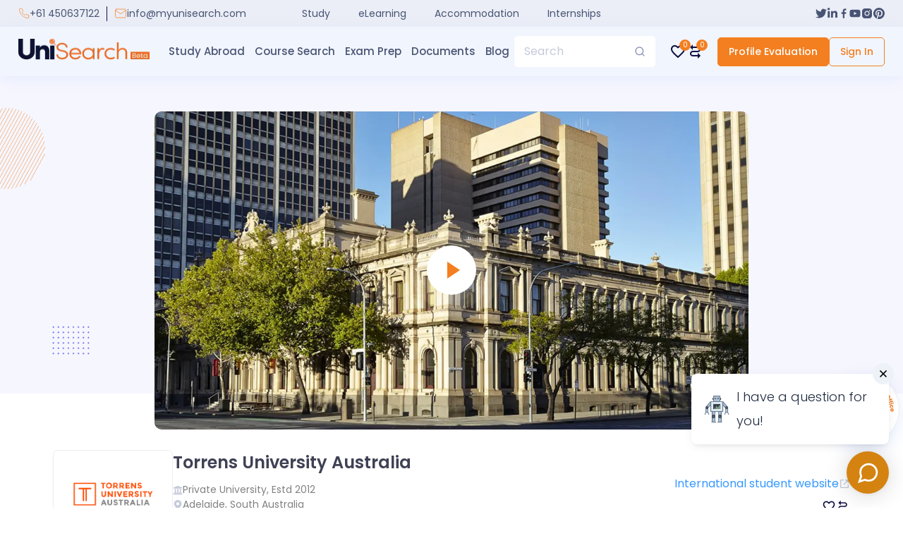

--- FILE ---
content_type: text/html; charset=utf-8
request_url: https://myunisearch.com/study/australia/university/torrens-university-australia/bachelor-of-business-tourism-management
body_size: 7265
content:
<!DOCTYPE html><html lang="en"><head><meta charSet="UTF-8"/><meta http-equiv="X-UA-Compatible" content="IE=edge"/><meta name="viewport" content="width=device-width, initial-scale=1"/><meta name="theme-color" content="#f47f20"/><title>Torrens University Australia - Bachelor of Business (Tourism Management) | UniSearch</title><link rel="manifest" href="/manifest.webmanifest"/><link rel="icon" type="image/x-icon" href="/favicon.ico"/><meta name="p:domain_verify" content="c7f4dc207b5a2b8446692325a0dfb112"/><meta name="facebook-domain-verification" content="025mfzyubxk5w3ws6cj9ra838kz8sz"/><meta name="google-site-verification" content="RFoBnS3QiQEsqCjHmul_v48eD6tcRodn-Sk4enU8UI8"/><link rel="canonical" href="https://myunisearch.com/study/australia/university/torrens-university-australia/bachelor-of-business-tourism-management"/><meta name="title" content="Torrens University Australia - Bachelor of Business (Tourism Management) | UniSearch"/><meta name="keywords" content="unisearch, study abroad, exam, document, courses"/><meta name="description" content="The Bachelor of Business in Tourism Managerial program is intended to provide strategy and management abilities, as well as understanding of global to"/><meta property="og:title" content="Torrens University Australia - Bachelor of Business (Tourism Management) | UniSearch"/><meta property="og:description" content="The Bachelor of Business in Tourism Managerial program is intended to provide strategy and management abilities, as well as understanding of global to"/><meta property="og:type" content="website"/><meta property="og:site_name" content="UniSearch"/><meta property="og:url" content="https://myunisearch.com/study/australia/university/torrens-university-australia/bachelor-of-business-tourism-management"/><meta property="og:image" content="https://d31cuupyjbe4e1.cloudfront.net/ADMIN/Torrens-University-Australia-Cover-d79b56d7-578f-4602-9d91-5201685f5d30.png"/><link rel="apple-touch-icon" href="https://d31cuupyjbe4e1.cloudfront.net/ADMIN/Torrens-University-Australia-Cover-d79b56d7-578f-4602-9d91-5201685f5d30.png"/><meta name="twitter:title" content="Torrens University Australia - Bachelor of Business (Tourism Management) | UniSearch"/><meta name="twitter:description" content="The Bachelor of Business in Tourism Managerial program is intended to provide strategy and management abilities, as well as understanding of global to"/><meta name="twitter:image" content="https://d31cuupyjbe4e1.cloudfront.net/ADMIN/Torrens-University-Australia-Cover-d79b56d7-578f-4602-9d91-5201685f5d30.png"/><meta name="twitter:card" content="summary_large_image"/><meta name="referrer" content="no-referrer"/><script type="application/ld+json">
        {
          "@context": "https://schema.org",
          "@type": "Course",
          "name": "Bachelor of Business (Tourism Management)",
          "description": "The Bachelor of Business in Tourism Managerial program is intended to provide strategy and management abilities, as well as understanding of global tourism ideas, difficulties and possibilities in tourism, and tourism program designThis tourism degree includes real-world experience to prepare students for a rewarding professionThe course design, which is delivered across three years, seamlessly in... | UniSearch",
          "provider": {
            "@type": "Organization",
            "name": "Torrens University Australia",
            "sameAs": "https://www.torrens.edu.au"
          }
        }
    </script><meta name="next-head-count" content="27"/><link rel="preconnect" href="https://fonts.gstatic.com" crossorigin=""/><link rel="preconnect" href="https://fonts.gstatic.com" crossorigin /><link rel="preload" href="/_next/static/css/6acdbee262dd2a7b.css" as="style"/><link rel="stylesheet" href="/_next/static/css/6acdbee262dd2a7b.css" data-n-g=""/><link rel="preload" href="/_next/static/css/b75d7cde40072496.css" as="style"/><link rel="stylesheet" href="/_next/static/css/b75d7cde40072496.css" data-n-p=""/><link rel="preload" href="/_next/static/css/eaf8163b6eff4be1.css" as="style"/><link rel="stylesheet" href="/_next/static/css/eaf8163b6eff4be1.css" data-n-p=""/><link rel="preload" href="/_next/static/css/c853e8b308bb65fa.css" as="style"/><link rel="stylesheet" href="/_next/static/css/c853e8b308bb65fa.css" data-n-p=""/><noscript data-n-css=""></noscript><script defer="" nomodule="" src="/_next/static/chunks/polyfills-c67a75d1b6f99dc8.js"></script><script src="/_next/static/chunks/webpack-90ea29b83ebe97ac.js" defer=""></script><script src="/_next/static/chunks/framework-19694439bdd76b71.js" defer=""></script><script src="/_next/static/chunks/main-5965b5af17f29c44.js" defer=""></script><script src="/_next/static/chunks/pages/_app-898632e1dbb7dfc0.js" defer=""></script><script src="/_next/static/chunks/252f366e-04a84893ad47f49f.js" defer=""></script><script src="/_next/static/chunks/1bfc9850-c9582d07c7ef2681.js" defer=""></script><script src="/_next/static/chunks/78e521c3-3a300c5650752a48.js" defer=""></script><script src="/_next/static/chunks/0c428ae2-766ca0e687e0d78c.js" defer=""></script><script src="/_next/static/chunks/d7eeaac4-e8e0c6124ef70469.js" defer=""></script><script src="/_next/static/chunks/7f0c75c1-6ec78c91faf6bbc1.js" defer=""></script><script src="/_next/static/chunks/95b64a6e-0229b116bc939ce3.js" defer=""></script><script src="/_next/static/chunks/1a48c3c1-e13688c1f40587b1.js" defer=""></script><script src="/_next/static/chunks/d64684d8-dcbe39fad5fdc6e9.js" defer=""></script><script src="/_next/static/chunks/f389acab-2c8e159af9054a23.js" defer=""></script><script src="/_next/static/chunks/ae51ba48-41ee129d0a8fa484.js" defer=""></script><script src="/_next/static/chunks/a0e03aaa-8bb6cbcb68f29528.js" defer=""></script><script src="/_next/static/chunks/2884-596527d86ef38bce.js" defer=""></script><script src="/_next/static/chunks/8719-5c29659cbb7aacbf.js" defer=""></script><script src="/_next/static/chunks/8322-86a4e737851ec19a.js" defer=""></script><script src="/_next/static/chunks/5824-4dd2fe4c47072c01.js" defer=""></script><script src="/_next/static/chunks/3480-7ff94dd2d68edecf.js" defer=""></script><script src="/_next/static/chunks/5551-e8974b2de689fd93.js" defer=""></script><script src="/_next/static/chunks/5260-9b0be996b262d09e.js" defer=""></script><script src="/_next/static/chunks/926-0b0492ec2cbbfa10.js" defer=""></script><script src="/_next/static/chunks/3063-021d80006736ba6f.js" defer=""></script><script src="/_next/static/chunks/6066-ced75fbbfb03eac7.js" defer=""></script><script src="/_next/static/chunks/6665-5155a43249779aba.js" defer=""></script><script src="/_next/static/chunks/3023-95b0a2c8478783e4.js" defer=""></script><script src="/_next/static/chunks/1496-aace0525c80ebb08.js" defer=""></script><script src="/_next/static/chunks/5603-70e4ad57d11b45b2.js" defer=""></script><script src="/_next/static/chunks/pages/study/%5Bcountry_name%5D/university/%5Buniversity_name%5D/%5Bcourse_slug%5D-d6da67ded0fc74c0.js" defer=""></script><script src="/_next/static/e3Nhiqq4EwaBmlAzyRGko/_buildManifest.js" defer=""></script><script src="/_next/static/e3Nhiqq4EwaBmlAzyRGko/_ssgManifest.js" defer=""></script><style id="jss-server-side"></style><style data-href="https://fonts.googleapis.com/css2?family=Poppins:wght@300;400;500;600;700&display=swap">@font-face{font-family:'Poppins';font-style:normal;font-weight:300;font-display:swap;src:url(https://fonts.gstatic.com/s/poppins/v20/pxiByp8kv8JHgFVrLDz8V1g.woff) format('woff')}@font-face{font-family:'Poppins';font-style:normal;font-weight:400;font-display:swap;src:url(https://fonts.gstatic.com/s/poppins/v20/pxiEyp8kv8JHgFVrFJM.woff) format('woff')}@font-face{font-family:'Poppins';font-style:normal;font-weight:500;font-display:swap;src:url(https://fonts.gstatic.com/s/poppins/v20/pxiByp8kv8JHgFVrLGT9V1g.woff) format('woff')}@font-face{font-family:'Poppins';font-style:normal;font-weight:600;font-display:swap;src:url(https://fonts.gstatic.com/s/poppins/v20/pxiByp8kv8JHgFVrLEj6V1g.woff) format('woff')}@font-face{font-family:'Poppins';font-style:normal;font-weight:700;font-display:swap;src:url(https://fonts.gstatic.com/s/poppins/v20/pxiByp8kv8JHgFVrLCz7V1g.woff) format('woff')}@font-face{font-family:'Poppins';font-style:normal;font-weight:300;font-display:swap;src:url(https://fonts.gstatic.com/s/poppins/v20/pxiByp8kv8JHgFVrLDz8Z11lFd2JQEl8qw.woff2) format('woff2');unicode-range:U+0900-097F,U+1CD0-1CF9,U+200C-200D,U+20A8,U+20B9,U+25CC,U+A830-A839,U+A8E0-A8FF}@font-face{font-family:'Poppins';font-style:normal;font-weight:300;font-display:swap;src:url(https://fonts.gstatic.com/s/poppins/v20/pxiByp8kv8JHgFVrLDz8Z1JlFd2JQEl8qw.woff2) format('woff2');unicode-range:U+0100-02AF,U+0304,U+0308,U+0329,U+1E00-1E9F,U+1EF2-1EFF,U+2020,U+20A0-20AB,U+20AD-20CF,U+2113,U+2C60-2C7F,U+A720-A7FF}@font-face{font-family:'Poppins';font-style:normal;font-weight:300;font-display:swap;src:url(https://fonts.gstatic.com/s/poppins/v20/pxiByp8kv8JHgFVrLDz8Z1xlFd2JQEk.woff2) format('woff2');unicode-range:U+0000-00FF,U+0131,U+0152-0153,U+02BB-02BC,U+02C6,U+02DA,U+02DC,U+0304,U+0308,U+0329,U+2000-206F,U+2074,U+20AC,U+2122,U+2191,U+2193,U+2212,U+2215,U+FEFF,U+FFFD}@font-face{font-family:'Poppins';font-style:normal;font-weight:400;font-display:swap;src:url(https://fonts.gstatic.com/s/poppins/v20/pxiEyp8kv8JHgFVrJJbecnFHGPezSQ.woff2) format('woff2');unicode-range:U+0900-097F,U+1CD0-1CF9,U+200C-200D,U+20A8,U+20B9,U+25CC,U+A830-A839,U+A8E0-A8FF}@font-face{font-family:'Poppins';font-style:normal;font-weight:400;font-display:swap;src:url(https://fonts.gstatic.com/s/poppins/v20/pxiEyp8kv8JHgFVrJJnecnFHGPezSQ.woff2) format('woff2');unicode-range:U+0100-02AF,U+0304,U+0308,U+0329,U+1E00-1E9F,U+1EF2-1EFF,U+2020,U+20A0-20AB,U+20AD-20CF,U+2113,U+2C60-2C7F,U+A720-A7FF}@font-face{font-family:'Poppins';font-style:normal;font-weight:400;font-display:swap;src:url(https://fonts.gstatic.com/s/poppins/v20/pxiEyp8kv8JHgFVrJJfecnFHGPc.woff2) format('woff2');unicode-range:U+0000-00FF,U+0131,U+0152-0153,U+02BB-02BC,U+02C6,U+02DA,U+02DC,U+0304,U+0308,U+0329,U+2000-206F,U+2074,U+20AC,U+2122,U+2191,U+2193,U+2212,U+2215,U+FEFF,U+FFFD}@font-face{font-family:'Poppins';font-style:normal;font-weight:500;font-display:swap;src:url(https://fonts.gstatic.com/s/poppins/v20/pxiByp8kv8JHgFVrLGT9Z11lFd2JQEl8qw.woff2) format('woff2');unicode-range:U+0900-097F,U+1CD0-1CF9,U+200C-200D,U+20A8,U+20B9,U+25CC,U+A830-A839,U+A8E0-A8FF}@font-face{font-family:'Poppins';font-style:normal;font-weight:500;font-display:swap;src:url(https://fonts.gstatic.com/s/poppins/v20/pxiByp8kv8JHgFVrLGT9Z1JlFd2JQEl8qw.woff2) format('woff2');unicode-range:U+0100-02AF,U+0304,U+0308,U+0329,U+1E00-1E9F,U+1EF2-1EFF,U+2020,U+20A0-20AB,U+20AD-20CF,U+2113,U+2C60-2C7F,U+A720-A7FF}@font-face{font-family:'Poppins';font-style:normal;font-weight:500;font-display:swap;src:url(https://fonts.gstatic.com/s/poppins/v20/pxiByp8kv8JHgFVrLGT9Z1xlFd2JQEk.woff2) format('woff2');unicode-range:U+0000-00FF,U+0131,U+0152-0153,U+02BB-02BC,U+02C6,U+02DA,U+02DC,U+0304,U+0308,U+0329,U+2000-206F,U+2074,U+20AC,U+2122,U+2191,U+2193,U+2212,U+2215,U+FEFF,U+FFFD}@font-face{font-family:'Poppins';font-style:normal;font-weight:600;font-display:swap;src:url(https://fonts.gstatic.com/s/poppins/v20/pxiByp8kv8JHgFVrLEj6Z11lFd2JQEl8qw.woff2) format('woff2');unicode-range:U+0900-097F,U+1CD0-1CF9,U+200C-200D,U+20A8,U+20B9,U+25CC,U+A830-A839,U+A8E0-A8FF}@font-face{font-family:'Poppins';font-style:normal;font-weight:600;font-display:swap;src:url(https://fonts.gstatic.com/s/poppins/v20/pxiByp8kv8JHgFVrLEj6Z1JlFd2JQEl8qw.woff2) format('woff2');unicode-range:U+0100-02AF,U+0304,U+0308,U+0329,U+1E00-1E9F,U+1EF2-1EFF,U+2020,U+20A0-20AB,U+20AD-20CF,U+2113,U+2C60-2C7F,U+A720-A7FF}@font-face{font-family:'Poppins';font-style:normal;font-weight:600;font-display:swap;src:url(https://fonts.gstatic.com/s/poppins/v20/pxiByp8kv8JHgFVrLEj6Z1xlFd2JQEk.woff2) format('woff2');unicode-range:U+0000-00FF,U+0131,U+0152-0153,U+02BB-02BC,U+02C6,U+02DA,U+02DC,U+0304,U+0308,U+0329,U+2000-206F,U+2074,U+20AC,U+2122,U+2191,U+2193,U+2212,U+2215,U+FEFF,U+FFFD}@font-face{font-family:'Poppins';font-style:normal;font-weight:700;font-display:swap;src:url(https://fonts.gstatic.com/s/poppins/v20/pxiByp8kv8JHgFVrLCz7Z11lFd2JQEl8qw.woff2) format('woff2');unicode-range:U+0900-097F,U+1CD0-1CF9,U+200C-200D,U+20A8,U+20B9,U+25CC,U+A830-A839,U+A8E0-A8FF}@font-face{font-family:'Poppins';font-style:normal;font-weight:700;font-display:swap;src:url(https://fonts.gstatic.com/s/poppins/v20/pxiByp8kv8JHgFVrLCz7Z1JlFd2JQEl8qw.woff2) format('woff2');unicode-range:U+0100-02AF,U+0304,U+0308,U+0329,U+1E00-1E9F,U+1EF2-1EFF,U+2020,U+20A0-20AB,U+20AD-20CF,U+2113,U+2C60-2C7F,U+A720-A7FF}@font-face{font-family:'Poppins';font-style:normal;font-weight:700;font-display:swap;src:url(https://fonts.gstatic.com/s/poppins/v20/pxiByp8kv8JHgFVrLCz7Z1xlFd2JQEk.woff2) format('woff2');unicode-range:U+0000-00FF,U+0131,U+0152-0153,U+02BB-02BC,U+02C6,U+02DA,U+02DC,U+0304,U+0308,U+0329,U+2000-206F,U+2074,U+20AC,U+2122,U+2191,U+2193,U+2212,U+2215,U+FEFF,U+FFFD}</style></head><body><div id="__next"><noscript><img height="0" width="0" style="display:none" src="https://www.facebook.com/tr?id=466355328286746&amp;ev=PageView&amp;noscript=1" alt=""/></noscript><div class="container-extend"><div class="loader_grid__R_OiF"><div class="skeleton_skeleton__FbOip loader_sk1__f7kJm"></div><div class="skeleton_skeleton__FbOip loader_sk1__f7kJm"></div><div class="skeleton_skeleton__FbOip loader_sk1__f7kJm"></div></div><div class="loader_grid2__Gcgs9"><div class="skeleton_skeleton__FbOip loader_grid2_skeletor__3gukO"></div><div class="skeleton_skeleton__FbOip loader_grid2_skeletor__3gukO"></div><div class="skeleton_skeleton__FbOip loader_grid2_skeletor__3gukO"></div></div></div><main><section class="uni_hero_with_video_uni_hero__EYNPe"><div class="container"><div class="uni_hero_with_video_video_wrapper__zyLOm"><div class="uni_hero_with_video_overlay__H6twK"></div><span style="box-sizing:border-box;display:block;overflow:hidden;width:initial;height:initial;background:none;opacity:1;border:0;margin:0;padding:0;position:relative"><span style="box-sizing:border-box;display:block;width:initial;height:initial;background:none;opacity:1;border:0;margin:0;padding:0;padding-top:53.57142857142857%"></span><img alt="Video Background" src="[data-uri]" decoding="async" data-nimg="responsive" style="position:absolute;top:0;left:0;bottom:0;right:0;box-sizing:border-box;padding:0;border:none;margin:auto;display:block;width:0;height:0;min-width:100%;max-width:100%;min-height:100%;max-height:100%;background-size:cover;background-position:0% 0%;filter:blur(20px);background-image:url(&quot;https://myunisearch.com/assets/images/image_placeholder_big.webp&quot;)"/><noscript><img alt="Video Background" sizes="100vw" srcSet="/_next/image?url=https%3A%2F%2Fd31cuupyjbe4e1.cloudfront.net%2FADMIN%2FTorrens-University-Australia-Cover-d79b56d7-578f-4602-9d91-5201685f5d30.png&amp;w=640&amp;q=75 640w, /_next/image?url=https%3A%2F%2Fd31cuupyjbe4e1.cloudfront.net%2FADMIN%2FTorrens-University-Australia-Cover-d79b56d7-578f-4602-9d91-5201685f5d30.png&amp;w=750&amp;q=75 750w, /_next/image?url=https%3A%2F%2Fd31cuupyjbe4e1.cloudfront.net%2FADMIN%2FTorrens-University-Australia-Cover-d79b56d7-578f-4602-9d91-5201685f5d30.png&amp;w=828&amp;q=75 828w, /_next/image?url=https%3A%2F%2Fd31cuupyjbe4e1.cloudfront.net%2FADMIN%2FTorrens-University-Australia-Cover-d79b56d7-578f-4602-9d91-5201685f5d30.png&amp;w=1080&amp;q=75 1080w, /_next/image?url=https%3A%2F%2Fd31cuupyjbe4e1.cloudfront.net%2FADMIN%2FTorrens-University-Australia-Cover-d79b56d7-578f-4602-9d91-5201685f5d30.png&amp;w=1200&amp;q=75 1200w, /_next/image?url=https%3A%2F%2Fd31cuupyjbe4e1.cloudfront.net%2FADMIN%2FTorrens-University-Australia-Cover-d79b56d7-578f-4602-9d91-5201685f5d30.png&amp;w=1920&amp;q=75 1920w, /_next/image?url=https%3A%2F%2Fd31cuupyjbe4e1.cloudfront.net%2FADMIN%2FTorrens-University-Australia-Cover-d79b56d7-578f-4602-9d91-5201685f5d30.png&amp;w=2048&amp;q=75 2048w, /_next/image?url=https%3A%2F%2Fd31cuupyjbe4e1.cloudfront.net%2FADMIN%2FTorrens-University-Australia-Cover-d79b56d7-578f-4602-9d91-5201685f5d30.png&amp;w=3840&amp;q=75 3840w" src="/_next/image?url=https%3A%2F%2Fd31cuupyjbe4e1.cloudfront.net%2FADMIN%2FTorrens-University-Australia-Cover-d79b56d7-578f-4602-9d91-5201685f5d30.png&amp;w=3840&amp;q=75" decoding="async" data-nimg="responsive" style="position:absolute;top:0;left:0;bottom:0;right:0;box-sizing:border-box;padding:0;border:none;margin:auto;display:block;width:0;height:0;min-width:100%;max-width:100%;min-height:100%;max-height:100%" loading="lazy"/></noscript></span><div class="play_btn_with_ripple_play_btn__yNA0_   "><div class="play_btn_with_ripple_arrow_right__Fmzao"></div><span class="play_btn_with_ripple_ripple_effect__4Jxcn"></span></div></div></div></section><section class="uni_brief_section_uni_brief__HDqFd "><div class="container"><div class="uni_brief_brief_wrapper__L8JIS"><div class="uni_brief_brief_left_wrapper__LVU6c"><div class="uni_brief_uni_logo_wrapper__GRSAp"><img src="https://d31cuupyjbe4e1.cloudfront.net/ADMIN/Torrens-University-Australia-Logo-9ad29f0f-45db-41c7-9707-898b9f2961ce.png" alt="University Logo"/></div><div class="uni_brief_uni_brief_info__K7_DQ"><h1>Torrens University Australia</h1><ul><li><svg stroke="currentColor" fill="currentColor" stroke-width="0" viewBox="0 0 512 512" height="1em" width="1em" xmlns="http://www.w3.org/2000/svg"><path d="M496 128v16a8 8 0 0 1-8 8h-24v12c0 6.627-5.373 12-12 12H60c-6.627 0-12-5.373-12-12v-12H24a8 8 0 0 1-8-8v-16a8 8 0 0 1 4.941-7.392l232-88a7.996 7.996 0 0 1 6.118 0l232 88A8 8 0 0 1 496 128zm-24 304H40c-13.255 0-24 10.745-24 24v16a8 8 0 0 0 8 8h464a8 8 0 0 0 8-8v-16c0-13.255-10.745-24-24-24zM96 192v192H60c-6.627 0-12 5.373-12 12v20h416v-20c0-6.627-5.373-12-12-12h-36V192h-64v192h-64V192h-64v192h-64V192H96z"></path></svg><span>Private<!-- --> <!-- -->University, Estd <!-- -->2012</span></li><li><svg stroke="currentColor" fill="currentColor" stroke-width="0" viewBox="0 0 384 512" height="1em" width="1em" xmlns="http://www.w3.org/2000/svg"><path d="M172.268 501.67C26.97 291.031 0 269.413 0 192 0 85.961 85.961 0 192 0s192 85.961 192 192c0 77.413-26.97 99.031-172.268 309.67-9.535 13.774-29.93 13.773-39.464 0zM192 272c44.183 0 80-35.817 80-80s-35.817-80-80-80-80 35.817-80 80 35.817 80 80 80z"></path></svg><span>Adelaide<!-- -->, <!-- -->South Australia</span></li><li><svg stroke="currentColor" fill="currentColor" stroke-width="0" viewBox="0 0 24 24" height="1em" width="1em" xmlns="http://www.w3.org/2000/svg"><g><path fill="none" d="M0 0h24v24H0z"></path><path d="M21 18H6a1 1 0 0 0 0 2h15v2H6a3 3 0 0 1-3-3V4a2 2 0 0 1 2-2h16v16zm-5-9V7H8v2h8z"></path></g></svg><span>43<!-- --> <!-- -->Courses</span></li></ul></div></div><div class="uni_brief_brief_right_wrapper__SV0_H"><div class="uni_brief_rating_wrapper__xFFKY"></div><a rel="nofollow" class="uni_brief_uni_web_link__KgEaj" href="https://www.torrens.edu.au" target="_blank"><span>International student website</span><svg stroke="currentColor" fill="currentColor" stroke-width="0" viewBox="0 0 24 24" height="1em" width="1em" xmlns="http://www.w3.org/2000/svg"><path d="m13 3 3.293 3.293-7 7 1.414 1.414 7-7L21 11V3z"></path><path d="M19 19H5V5h7l-2-2H5c-1.103 0-2 .897-2 2v14c0 1.103.897 2 2 2h14c1.103 0 2-.897 2-2v-5l-2-2v7z"></path></svg></a><div class="uni_brief_compare_wrapper__qDVt3"></div></div></div></div></section><section class="uni_links_section_links__xN6Wg"><div class="uni_links_links_wrapper__VqfJE"><div class="container"><div class="uni_links_links_container__y3gQ7"><ul class="uni_links_link_lists__aXFrS"><li><a class="uni_links_link_list_item__1VTz2 " href="/study/australia/university/torrens-university-australia">Overview</a></li><li><a class="uni_links_link_list_item__1VTz2 uni_links_active__w_Jji" href="/study/australia/university/torrens-university-australia/courses">Course Details</a></li><li><a class="uni_links_link_list_item__1VTz2 " href="/study/australia/university/torrens-university-australia/contact">Contact</a></li><li><select name="currencyCode" id="currencyCode" class="uni_links_currencyChanger__AAlM8"><option value="AUD" selected="">AUD</option><option value="USD">USD</option></select></li></ul></div></div></div></section><div class="uni_profile_wrapper_uni_breacrumbs__jGbp2"><a href="/">Home</a><a href="/australia/university">Universities in <!-- -->Australia</a><a href="/study/australia/university/torrens-university-australia">Torrens University Australia</a><span class="color-orange">Bachelor of Business (Tourism Management)</span></div><section><div class="container"><div class="uni_course_details_course_name_wrapper___HBnD uni_course_details_course_desc_wrapper__PPhYK"><h2></h2><ul class="uni_course_details_scp_card_info_lists__hAn_4"><li><svg stroke="currentColor" fill="currentColor" stroke-width="0" viewBox="0 0 24 24" class="uni_course_details_scp_card_icon__6FuZK" height="1em" width="1em" xmlns="http://www.w3.org/2000/svg"><path fill="none" d="M0 0h24v24H0z"></path><path d="M5 13.18v4L12 21l7-3.82v-4L12 17l-7-3.82zM12 3L1 9l11 6 9-4.91V17h2V9L12 3z"></path></svg><div class="uni_course_details_scp_card_text__0W5ny"><span>Course Level</span><span></span></div></li><li><svg stroke="currentColor" fill="none" stroke-width="2" viewBox="0 0 24 24" stroke-linecap="round" stroke-linejoin="round" class="uni_course_details_scp_card_icon__6FuZK" height="1em" width="1em" xmlns="http://www.w3.org/2000/svg"><circle cx="12" cy="12" r="10"></circle><polyline points="12 6 12 12 16 14"></polyline></svg><div class="uni_course_details_scp_card_text__0W5ny"><span>Course Duration</span><span>NaN Years</span></div></li></ul></div><style data-emotion="css 1h77wgb">.css-1h77wgb{box-sizing:border-box;display:-webkit-box;display:-webkit-flex;display:-ms-flexbox;display:flex;-webkit-box-flex-wrap:wrap;-webkit-flex-wrap:wrap;-ms-flex-wrap:wrap;flex-wrap:wrap;width:100%;-webkit-flex-direction:row;-ms-flex-direction:row;flex-direction:row;margin-top:-24px;width:calc(100% + 24px);margin-left:-24px;}.css-1h77wgb>.MuiGrid-item{padding-top:24px;}.css-1h77wgb>.MuiGrid-item{padding-left:24px;}</style><div class="MuiGrid-root MuiGrid-container MuiGrid-spacing-xs-3 css-1h77wgb"><style data-emotion="css efwuvd">.css-efwuvd{box-sizing:border-box;margin:0;-webkit-flex-direction:row;-ms-flex-direction:row;flex-direction:row;-webkit-flex-basis:100%;-ms-flex-preferred-size:100%;flex-basis:100%;-webkit-box-flex:0;-webkit-flex-grow:0;-ms-flex-positive:0;flex-grow:0;max-width:100%;}@media (min-width:600px){.css-efwuvd{-webkit-flex-basis:100%;-ms-flex-preferred-size:100%;flex-basis:100%;-webkit-box-flex:0;-webkit-flex-grow:0;-ms-flex-positive:0;flex-grow:0;max-width:100%;}}@media (min-width:900px){.css-efwuvd{-webkit-flex-basis:66.666667%;-ms-flex-preferred-size:66.666667%;flex-basis:66.666667%;-webkit-box-flex:0;-webkit-flex-grow:0;-ms-flex-positive:0;flex-grow:0;max-width:66.666667%;}}@media (min-width:1200px){.css-efwuvd{-webkit-flex-basis:66.666667%;-ms-flex-preferred-size:66.666667%;flex-basis:66.666667%;-webkit-box-flex:0;-webkit-flex-grow:0;-ms-flex-positive:0;flex-grow:0;max-width:66.666667%;}}@media (min-width:1536px){.css-efwuvd{-webkit-flex-basis:66.666667%;-ms-flex-preferred-size:66.666667%;flex-basis:66.666667%;-webkit-box-flex:0;-webkit-flex-grow:0;-ms-flex-positive:0;flex-grow:0;max-width:66.666667%;}}</style><div class="MuiGrid-root MuiGrid-item MuiGrid-grid-xs-12 MuiGrid-grid-sm-12 MuiGrid-grid-md-8 css-efwuvd"><div class="uni_course_details_course_desc_wrapper__PPhYK"><div class="uni_course_details_dates_and_fees_wrapper__o41b_"><div class="uni_course_details_course_details_fees_and_dates__dgVUT"><h3>Start Dates and Fees</h3><p>Course fees are indicative and should be viewed as an estimate. Connect with<!-- --> <a href="/counsellors">a counsellor</a> <!-- -->to get an accurate figure for your course fees!</p><div><div class="uni_course_details_duration_and_fees__aFuWP"></div></div></div></div><div class="uni_course_details_entry_requirement_wrapper__2o40a"><h3 class="uni_course_details_entry_requirement_heading__m888y">Entry Requirements</h3><style data-emotion="css 1hcxdua">.css-1hcxdua{box-sizing:border-box;display:-webkit-box;display:-webkit-flex;display:-ms-flexbox;display:flex;-webkit-box-flex-wrap:wrap;-webkit-flex-wrap:wrap;-ms-flex-wrap:wrap;flex-wrap:wrap;width:100%;-webkit-flex-direction:row;-ms-flex-direction:row;flex-direction:row;}@media (min-width:0px){.css-1hcxdua{margin-top:-16px;}.css-1hcxdua>.MuiGrid-item{padding-top:16px;}}@media (min-width:600px){.css-1hcxdua{margin-top:-16px;}.css-1hcxdua>.MuiGrid-item{padding-top:16px;}}@media (min-width:900px){.css-1hcxdua{margin-top:-32px;}.css-1hcxdua>.MuiGrid-item{padding-top:32px;}}@media (min-width:0px){.css-1hcxdua{width:calc(100% + 16px);margin-left:-16px;}.css-1hcxdua>.MuiGrid-item{padding-left:16px;}}@media (min-width:600px){.css-1hcxdua{width:calc(100% + 16px);margin-left:-16px;}.css-1hcxdua>.MuiGrid-item{padding-left:16px;}}@media (min-width:900px){.css-1hcxdua{width:calc(100% + 32px);margin-left:-32px;}.css-1hcxdua>.MuiGrid-item{padding-left:32px;}}</style><div class="MuiGrid-root MuiGrid-container MuiGrid-spacing-xs-2 MuiGrid-spacing-sm-2 MuiGrid-spacing-md-4 css-1hcxdua"></div></div></div></div><style data-emotion="css 19egsyp">.css-19egsyp{box-sizing:border-box;margin:0;-webkit-flex-direction:row;-ms-flex-direction:row;flex-direction:row;-webkit-flex-basis:100%;-ms-flex-preferred-size:100%;flex-basis:100%;-webkit-box-flex:0;-webkit-flex-grow:0;-ms-flex-positive:0;flex-grow:0;max-width:100%;}@media (min-width:600px){.css-19egsyp{-webkit-flex-basis:100%;-ms-flex-preferred-size:100%;flex-basis:100%;-webkit-box-flex:0;-webkit-flex-grow:0;-ms-flex-positive:0;flex-grow:0;max-width:100%;}}@media (min-width:900px){.css-19egsyp{-webkit-flex-basis:33.333333%;-ms-flex-preferred-size:33.333333%;flex-basis:33.333333%;-webkit-box-flex:0;-webkit-flex-grow:0;-ms-flex-positive:0;flex-grow:0;max-width:33.333333%;}}@media (min-width:1200px){.css-19egsyp{-webkit-flex-basis:33.333333%;-ms-flex-preferred-size:33.333333%;flex-basis:33.333333%;-webkit-box-flex:0;-webkit-flex-grow:0;-ms-flex-positive:0;flex-grow:0;max-width:33.333333%;}}@media (min-width:1536px){.css-19egsyp{-webkit-flex-basis:33.333333%;-ms-flex-preferred-size:33.333333%;flex-basis:33.333333%;-webkit-box-flex:0;-webkit-flex-grow:0;-ms-flex-positive:0;flex-grow:0;max-width:33.333333%;}}</style><div class="MuiGrid-root MuiGrid-item MuiGrid-grid-xs-12 MuiGrid-grid-sm-12 MuiGrid-grid-md-4 uni_course_details_course_details_highlight_wrapper__O_3jW css-19egsyp"><div class="uni_course_details_course_hithlights_wrapper__0_obe"><ul><li><span class="uni_course_details_first_child__reOWy">Application Fees</span><span class="uni_course_details_last_child__HrIWw">N/A</span></li></ul></div><div class="uni_course_details_favorite_and_compare_wrapper__O8Asp"><div class="uni_course_details_favorite_wrapper__t_jls"><span>Add to Shortlist</span></div><div class="uni_course_details_favorite_wrapper__t_jls"><span>Add to Compare</span></div></div></div></div></div></section></main></div><script id="__NEXT_DATA__" type="application/json">{"props":{"pageProps":{"universityProfileData":{"universityId":244,"totalCourse":"43","totalCampus":"1","universityName":"Torrens University Australia","universitySlug":"torrens-university-australia","location":"\u003ciframe src=\"https://www.google.com/maps/embed?pb=!1m18!1m12!1m3!1d3271.131730241871!2d138.60173111523844!3d-34.92823308037677!2m3!1f0!2f0!3f0!3m2!1i1024!2i768!4f13.1!3m3!1m2!1s0x6ab0ced834c6a4ef%3A0x1e18266902b8828c!2sTorrens%20University%20Australia%2C%20Adelaide%20Campus!5e0!3m2!1sen!2sbd!4v1653466951242!5m2!1sen!2sbd\" width=\"600\" height=\"450\" style=\"border:0;\" allowfullscreen=\"\" loading=\"lazy\" referrerpolicy=\"no-referrer-when-downgrade\"\u003e\u003c/iframe\u003e","address":"88 Wakefield St, Adelaide SA 5000, Australia","universityType":"private","email":"studentservices@torrens.edu.au","phone":"+61 1300 575 803","website":"https://www.torrens.edu.au","estd":"2012","embedCode":"EdiLlXNQRZ8","videoType":"embeded","CountryName":"Australia","countryCurrency":"AUD","countryCurrencySymbol":"$","countrySlug":"australia","stateName":"South Australia","cityName":"Adelaide","featureSrc":"https://d31cuupyjbe4e1.cloudfront.net/ADMIN/Torrens-University-Australia-Cover-d79b56d7-578f-4602-9d91-5201685f5d30.png","logosrc":"https://d31cuupyjbe4e1.cloudfront.net/ADMIN/Torrens-University-Australia-Logo-9ad29f0f-45db-41c7-9707-898b9f2961ce.png","coverphotoLogoSrc":"https://d31cuupyjbe4e1.cloudfront.net/ADMIN/Torrens-University-Australia-Cover-d79b56d7-578f-4602-9d91-5201685f5d30.png","videoSrc":null,"finalRating":null,"totalRating":null},"courseDetailsData":{"course":{"courseId":"5475","universityId":"244","countryId":"14","courseName":"Bachelor of Business (Tourism Management)","courseSlug":"bachelor-of-business-tourism-management","courseDescription":"\u003cul\u003e\u003cli\u003eThe Bachelor of Business in Tourism Managerial program is intended to provide strategy and management abilities, as well as understanding of global tourism ideas, difficulties and possibilities in tourism, and tourism program design\u003c/li\u003e\u003cli\u003eThis tourism degree includes real-world experience to prepare students for a rewarding profession\u003c/li\u003e\u003cli\u003eThe course design, which is delivered across three years, seamlessly integrates fundamental core business knowledge with specialized tourist management skills\u003c/li\u003e\u003cli\u003eUpon graduation, students will be prepared to work in a variety of tourist businesses across the world\u003c/li\u003e\u003cli\u003eStudents will learn business strategy and management approaches, as well as broaden their understanding of global tourism themes\u003cbr\u003e\u003cbr\u003e\u003c/li\u003e\u003c/ul\u003e","courseRequirement":"\u003cul\u003e\u003cli\u003eAustralian Year 12 or equivalent\u003cbr\u003e\u003c/li\u003e\u003c/ul\u003e","courseDuration":12,"courseDurationType":"month","courseApplicationFee":"85","courseAdditionalInfo":"\u003cul\u003e\u003cli\u003eProof of English Language Proficiency\u003c/li\u003e\u003cli\u003eOfficial Transcripts of Secondary education\u003c/li\u003e\u003cli\u003eFinancial support documentation or sponsor's affidavit of financial support\u003c/li\u003e\u003cli\u003eCopy of official Passport\u003c/li\u003e\u003cli\u003eCompleted application for admission\u003cbr\u003e\u003cbr\u003e\u003cbr\u003e\u003c/li\u003e\u003c/ul\u003e","totalView":"13308","levelName":"Undergraduate","specializationName":"Tourism","featureImageSrc":null,"prospectusFileSrc":"https://cdn.myunisearch.com/university/244/international-prospectus-2023-810c2a1c-0c5d-469f-b120-97af743b6491.pdf","prospectusFileId":"2638","metaTitle":"","metaDescription":"","metaKeyword":"","currencySymbol":"$","currencyCode":"AUD"},"intake":[{"intakeMonth":"September","intakeMonthTo":null,"admissionSessionName":"Fall","intakeYear":2026}],"tuition":[{"tuitionFor":"first_year","amountFrom":"26760","amountTo":null,"numberOfCredit":null}],"examScore":[{"examName":"IELTS","examScore":"6.00","examSummary":"Overall score 6.0 with skills band no less than 5.5"}],"livingCost":[{"livingCostType":"Accomodation ","livingValueFrom":"9360.00","livingValueTo":null},{"livingCostType":"Mobile \u0026 Internet ","livingValueFrom":"1440.00","livingValueTo":null},{"livingCostType":"Transport","livingValueFrom":"2160.00","livingValueTo":null},{"livingCostType":"Gas \u0026 electricity","livingValueFrom":"720.00","livingValueTo":null},{"livingCostType":"Grocery ","livingValueFrom":"6720.00","livingValueTo":null}],"courseRanking":[]},"country_name":"australia","university_name":"torrens-university-australia","course_slug":"bachelor-of-business-tourism-management"},"__N_SSP":true},"page":"/study/[country_name]/university/[university_name]/[course_slug]","query":{"country_name":"australia","university_name":"torrens-university-australia","course_slug":"bachelor-of-business-tourism-management"},"buildId":"e3Nhiqq4EwaBmlAzyRGko","isFallback":false,"gssp":true,"scriptLoader":[]}</script></body></html>

--- FILE ---
content_type: text/html; charset=UTF-8
request_url: https://geolocation-db.com/json/
body_size: 68
content:
{"country_code":"US","country_name":"United States","city":null,"postal":null,"latitude":37.751,"longitude":-97.822,"IPv4":"18.116.52.32","state":null}

--- FILE ---
content_type: text/css; charset=UTF-8
request_url: https://myunisearch.com/_next/static/css/1d792d5487d68cb1.css
body_size: 797
content:
.actions_favourite_wrapper__mmZgl{position:relative;z-index:1}.actions_favourite_wrapper__mmZgl:hover{z-index:1000}.actions_favourite_wrapper__mmZgl svg{font-size:16px;cursor:pointer}.actions_favourite_wrapper__mmZgl .actions_icon_heart__MtTT3{transition:all .3s;min-width:16px}.actions_favourite_wrapper__mmZgl .actions_icon_heart__MtTT3.actions_selected__bf0TV,.actions_favourite_wrapper__mmZgl .actions_icon_heart__MtTT3:hover{fill:#ff1e2b}.actions_favourite_wrapper__mmZgl .actions_icon_swap__irRwk{min-width:16px;transform:rotate(-90deg);transition:all .3s}.actions_favourite_wrapper__mmZgl .actions_icon_swap__irRwk:hover{color:#ff1e2b}.actions_compare_wrapper__z_sdX{position:relative;z-index:1}.actions_compare_wrapper__z_sdX:hover{z-index:1000}.actions_compare_wrapper__z_sdX svg{font-size:16px;cursor:pointer}.actions_compare_wrapper__z_sdX .actions_icon_heart__MtTT3{transition:all .3s;min-width:16px}.actions_compare_wrapper__z_sdX .actions_icon_heart__MtTT3.actions_selected__bf0TV,.actions_compare_wrapper__z_sdX .actions_icon_heart__MtTT3:hover{fill:#f47f20}.actions_compare_wrapper__z_sdX .actions_icon_swap__irRwk{min-width:16px;transform:rotate(-90deg);transition:all .3s}.actions_compare_wrapper__z_sdX .actions_icon_swap__irRwk:hover{color:#f47f20}.actions_bookmarke_wrapper__31rzO{position:relative}.actions_bookmarke_wrapper__31rzO .actions_btn_bookmark__pq8QI{background:transparent;border:none;border-radius:20px;padding:15px;font-weight:600;font-size:12px;line-height:20px;color:#0f1041;display:flex;align-items:center;justify-content:center;gap:15px;transition:all .3s}.actions_bookmarke_wrapper__31rzO .actions_btn_bookmark__pq8QI svg{transition:all .3s;color:#c3cad9;font-size:18px}.actions_bookmarke_wrapper__31rzO .actions_btn_bookmark__pq8QI.actions_active__vtMRT svg,.actions_bookmarke_wrapper__31rzO .actions_btn_bookmark__pq8QI:hover svg{color:#f47f20}.actions_icon_spin__z5nco{animation-name:actions_spin__kUes6;animation-duration:1s;animation-iteration-count:infinite;animation-timing-function:linear;font-size:16px;min-width:16px}@keyframes actions_spin__kUes6{0%{transform:rotate(0deg)}to{transform:rotate(1turn)}}.actions_connect_wrapper__ESCJU{position:relative;z-index:1}.actions_connect_wrapper__ESCJU:hover{z-index:1000}.actions_connect_wrapper__ESCJU svg{font-size:16px;min-width:16px;cursor:pointer}.actions_connect_wrapper__ESCJU svg:hover{fill:#ff1e2b}.actions_reply_box_wrapper__AVnAn{border:1px solid #e5e5e5;width:100%}.actions_reply_box_to__rmbnD{display:grid;grid-template-columns:auto 1fr;align-items:center;height:42px}.actions_reply_box_to__rmbnD span{padding:0 40px 0 20px;font-size:12px;line-height:18px;color:#999}.actions_reply_box_to__rmbnD input{width:100%}.actions_reply_box_subject__CBp2A{position:relative}.actions_reply_box_subject__CBp2A input{height:42px;padding-left:20px}.actions_reply_box_subject__CBp2A input:focus{border-color:#e5e5e5}.actions_reply_box_actions__GBlrl{padding:12px;display:flex;align-items:center;justify-content:space-between}.actions_reply_box_actions__GBlrl svg{font-size:16px;color:#c3cad9}.actions_reply_box_action_right__4oLns{display:flex;align-items:center;gap:10px}
/*# sourceMappingURL=1d792d5487d68cb1.css.map*/

--- FILE ---
content_type: text/css; charset=UTF-8
request_url: https://myunisearch.com/_next/static/css/7a12c2d86e5c0481.css
body_size: 109
content:
.social_links_social_links__QaCZo{list-style:none;display:flex;align-items:center;gap:15px;line-height:1}.social_links_social_links__QaCZo li a{color:#495474;font-size:16px;transition:all .3s}.social_links_social_links__QaCZo li a:hover{color:#f47f20}
/*# sourceMappingURL=7a12c2d86e5c0481.css.map*/

--- FILE ---
content_type: text/css; charset=UTF-8
request_url: https://myunisearch.com/_next/static/css/c853e8b308bb65fa.css
body_size: 9052
content:
@charset "UTF-8";.play_btn_with_ripple_play_btn__yNA0_{cursor:pointer;width:70px;height:70px;background-color:#fff;border-radius:50%;position:absolute;top:50%;left:50%;transform:translate(-50%,-50%);display:flex;align-items:center;justify-content:center;transition:all .3s;z-index:2}.play_btn_with_ripple_play_btn__yNA0_ .play_btn_with_ripple_arrow_right__Fmzao{width:0;height:0;border-top:12px solid transparent;border-bottom:12px solid transparent;border-left:18px solid #f47f20;margin-left:6px}.play_btn_with_ripple_play_btn__yNA0_ .play_btn_with_ripple_ripple_effect__4Jxcn{position:absolute;border-radius:50%;left:0;right:0;bottom:0;top:0;box-shadow:0 0 0 15px hsla(0,0%,100%,.8),0 0 0 30px hsla(0,0%,100%,.6),0 0 0 45px hsla(0,0%,100%,.4);z-index:-1;animation:play_btn_with_ripple_ModalRipple__5yAi9 2s infinite}.play_btn_with_ripple_play_btn__yNA0_.play_btn_with_ripple_medium__ClXl0{width:40px;height:40px}.play_btn_with_ripple_play_btn__yNA0_.play_btn_with_ripple_medium__ClXl0 .play_btn_with_ripple_arrow_right__Fmzao{border-top:8px solid transparent;border-bottom:8px solid transparent;border-left:12px solid #f47f20;margin-left:5px}.play_btn_with_ripple_play_btn__yNA0_.play_btn_with_ripple_small__EszEQ{width:25px;height:25px}.play_btn_with_ripple_play_btn__yNA0_.play_btn_with_ripple_small__EszEQ .play_btn_with_ripple_arrow_right__Fmzao{border-top:5px solid transparent;border-bottom:5px solid transparent;border-left:8px solid #f47f20;margin-left:4px}.play_btn_with_ripple_play_btn__yNA0_.play_btn_with_ripple_orange__1q96e{background:#f47f20}.play_btn_with_ripple_play_btn__yNA0_.play_btn_with_ripple_orange__1q96e .play_btn_with_ripple_arrow_right__Fmzao{border-left:18px solid #fff}.play_btn_with_ripple_play_btn__yNA0_.play_btn_with_ripple_orange__1q96e .play_btn_with_ripple_ripple_effect__4Jxcn{box-shadow:0 0 0 15px rgba(244,127,32,.8),0 0 0 30px rgba(244,127,32,.6),0 0 0 45px rgba(244,127,32,.4)}@keyframes play_btn_with_ripple_ModalRipple__5yAi9{0%{opacity:0;transform:scale(.5)}10%{opacity:1}90%{opacity:0}to{opacity:0;transform:scale(1)}}.uni_hero_with_video_uni_hero__EYNPe{padding-top:50px;margin-bottom:80px;padding-bottom:0;background-image:url(/assets/images/uni-profile/uni_hero_bg.png);background-repeat:no-repeat;min-height:450px;background-color:#f6f6fe}.uni_hero_with_video_uni_hero__EYNPe .uni_hero_with_video_video_wrapper__zyLOm{position:absolute;left:50%;transform:translateX(-50%);width:842px;height:450px;margin-left:auto;margin-right:auto;margin-bottom:-100px}.uni_hero_with_video_uni_hero__EYNPe .uni_hero_with_video_video_wrapper__zyLOm .uni_hero_with_video_overlay__H6twK{position:absolute;width:100%;height:100%;top:0;left:0;background:linear-gradient(0deg,rgba(0,0,0,.2),rgba(0,0,0,.2));border-radius:10px}.uni_hero_with_video_uni_hero__EYNPe .uni_hero_with_video_video_wrapper__zyLOm img{width:100%;height:100%;-o-object-fit:cover;object-fit:cover;border-radius:10px}@media(max-width:900px){.uni_hero_with_video_uni_hero__EYNPe{min-height:unset;padding-top:30px;margin-bottom:30px}.uni_hero_with_video_uni_hero__EYNPe .uni_hero_with_video_video_wrapper__zyLOm{position:relative;margin-bottom:0;width:100%;height:auto}}@media(min-width:1921px){.uni_hero_with_video_uni_hero__EYNPe{background-size:cover}}.list_active_chatt_box__MbZyB{display:flex;cursor:pointer;padding:8px 8px 8px 20px;border-bottom:1px solid #f3f3f3;background-color:#f8f8f8}.list_active_chatt_box__MbZyB .list_chatt__Y9S5q{display:flex;width:100%}.list_active_chatt_box__MbZyB .list_chatt__Y9S5q .list_time__brnw_{font-weight:500;font-size:10px;color:#7d8fb3;flex-shrink:0;white-space:nowrap}.list_active_chatt_box__MbZyB .list_image_wrapper__waMIN{width:50px;min-width:50px;height:50px;margin-right:15px}.list_active_chatt_box__MbZyB .list_image_wrapper__waMIN img{width:100%;height:100%;border-radius:50px;-o-object-fit:cover;object-fit:cover}.list_active_chatt_box__MbZyB h4{color:#3f4254;font-weight:500;font-size:12px;line-height:16px;margin:0 0 8px}.list_active_chatt_box__MbZyB p{font-size:12px;line-height:14px;color:#3699ff;overflow:hidden;text-overflow:ellipsis;display:-webkit-box;-webkit-line-clamp:1;-webkit-box-orient:vertical}.list_active_chatt_box__MbZyB:hover{background-color:#f8f8f8}.list_active_chatt_box_modal___BrsY{display:flex;background-color:#f8f8f8;padding:8px 8px 8px 20px}.list_active_chatt_box_modal___BrsY:not(:last-child){border-bottom:1px solid #eee}.list_active_chatt_box_modal___BrsY .list_chatt__Y9S5q{display:flex;width:100%}.list_active_chatt_box_modal___BrsY .list_image_wrapper__waMIN{width:50px;min-width:50px;height:50px;margin-right:15px}.list_active_chatt_box_modal___BrsY .list_image_wrapper__waMIN img{width:100%;height:100%;border-radius:50px;-o-object-fit:cover;object-fit:cover}.list_active_chatt_box_modal___BrsY h4{font-weight:500;font-size:12px;line-height:16px;margin:0 0 8px}.list_active_chatt_box_modal___BrsY p{font-weight:400;font-size:12px;line-height:14px;overflow:hidden;text-overflow:ellipsis;display:-webkit-box;-webkit-line-clamp:1;-webkit-box-orient:vertical}.list_chatt_box__GiEyE{display:flex;cursor:pointer;padding:8px 8px 8px 20px}.list_chatt_box__GiEyE:not(:last-child){border-bottom:1px solid #eee}.list_chatt_box__GiEyE .list_chatt__Y9S5q{display:flex;width:100%}.list_chatt_box__GiEyE .list_chatt__Y9S5q .list_time__brnw_{font-weight:500;font-size:10px;color:#7d8fb3;flex-shrink:0;white-space:nowrap}.list_chatt_box__GiEyE .list_image_wrapper__waMIN{width:50px;height:50px;min-width:50px;margin-right:15px;display:flex;align-items:center;justify-content:center}.list_chatt_box__GiEyE .list_image_wrapper__waMIN img{border-radius:50px;-o-object-fit:cover;object-fit:cover;vertical-align:baseline!important;height:100%;width:100%}.list_chatt_box__GiEyE h4{font-weight:500;font-size:12px;line-height:16px;margin:0 0 8px}.list_chatt_box__GiEyE p{font-weight:400;font-size:12px;line-height:14px;overflow:hidden;text-overflow:ellipsis;display:-webkit-box;-webkit-line-clamp:1;-webkit-box-orient:vertical}.list_chatt_box__GiEyE:hover{background-color:#f8f8f8}.list_chatt_msg__KF_sP{display:flex;justify-content:space-between;width:100%}.list_chatt_box_wrapper__4qk6k{height:calc(100% - 40px);overflow:auto;transition:all .5s}@media(min-width:900px){.list_chatt_box_wrapper__4qk6k:hover::-webkit-scrollbar-thumb{background:#cacaca;border-radius:10px;cursor:pointer}.list_chatt_box_wrapper__4qk6k::-webkit-scrollbar-thumb{-webkit-transition:all .5s;transition:all .5s}.list_chatt_box_wrapper__4qk6k::-webkit-scrollbar{width:5px;height:6px;background:transparent;border-radius:10px}}.list_list_wrapper__DX7IH{height:100%;overflow:hidden}.list_list_wrapper__DX7IH .list_search_input__2YMvn{display:flex;align-items:center;background:#f7f8fa;margin:auto;width:100%;padding:0 18px;box-shadow:0 2px 5px rgba(38,51,77,.03);border-radius:30px}.list_list_wrapper__DX7IH .list_search_input__2YMvn input{border:none;background:#f7f8fa;padding:15px 0}.list_list_wrapper__DX7IH .list_search_input__2YMvn .list_search_icon__3ZZ8U{color:#c3cad9!important}.list_header_wrapper__elCsP{display:flex;justify-content:space-between;align-items:center;padding:0 10px;gap:10px}.list_btn_group__POPeU{display:flex;justify-content:space-between;gap:30px;margin-top:30px}.list_search_input_modal___ZcDT{position:sticky;top:0;background-color:#fff;display:flex;justify-content:center;align-items:center;text-align:center;padding:2px 25px;border-bottom:1px solid #eee}.list_search_input_modal___ZcDT input{border:none;background-color:transparent;padding:12px 0}.list_search_input_modal___ZcDT .list_search_icon__3ZZ8U{color:#c3cad9!important}.list_modal_body__nHnG8{height:50vh;min-height:50vh;overflow-x:auto}.list_no_found__wMd8W{text-align:center;display:flex;align-items:center;justify-content:center;height:40vh}.list_header_wrapper__elCsP .list_btn_add_user__9cjH4,.list_header_wrapper__elCsP .list_btn_close__2T9Vb{display:none}@media(max-width:900px){.list_header_wrapper__elCsP{border-bottom:1px solid #eee;padding:10px;height:55px}.list_header_wrapper__elCsP .list_btn_plus__B7L_4{display:none!important}.list_header_wrapper__elCsP .list_btn_add_user__9cjH4{display:flex}.list_header_wrapper__elCsP .list_btn_close__2T9Vb{display:block}.list_chatt_box_wrapper__4qk6k{height:calc(100% - 55px)}}.message_message_component_wrapper__1ieyP{border-left:1px solid #eee;overflow:auto;height:100%;display:grid;grid-template-rows:max-content 1fr max-content}.message_buddy_msg_wrapper__DK00E{padding:10px 0}.message_buddy_msg_wrapper__DK00E .message_msg_time__pkHde{font-weight:400;font-size:12px;line-height:14px;color:#7d8fb3;display:flex;gap:10px}.message_buddy_msg_wrapper__DK00E .message_msg_wrapper__bcN0z{display:flex;margin-top:10px}.message_buddy_msg_wrapper__DK00E .message_msg_wrapper__bcN0z .message_image_wrapper__75POr{width:30px;height:30px;min-width:30px;margin-right:8px}.message_buddy_msg_wrapper__DK00E .message_msg_wrapper__bcN0z .message_image_wrapper__75POr img{width:100%;height:100%;border-radius:50px;-o-object-fit:cover;object-fit:cover}.message_buddy_msg_wrapper__DK00E .message_msg_wrapper__bcN0z .message_replymsg__Q1uk8{font-size:12px;line-height:20px;color:#5e6278;background-color:#edf4ff;padding:10px;border-radius:6px;max-width:70%}.message_buddy_msg_wrapper__DK00E .message_msg_wrapper__bcN0z .message_replymsg__Q1uk8 p{margin:0;padding:0;line-height:1.7}.message_my_msg_time__RxJqO{font-weight:400;font-size:12px;line-height:20px;color:#7d8fb3;display:flex;justify-content:flex-end;gap:5px}.message_my_msg__0MTvI{font-weight:400;font-size:12px;line-height:20px;color:#5e6278;background-color:#fff;padding:10px 15px 10px 10px;border-radius:6px;width:-moz-max-content;width:max-content;max-width:70%;margin-top:20px;margin-bottom:10px;margin-left:auto;position:relative;border:1px solid #f3f3f3;box-shadow:0 2px 5px rgba(150,185,255,.1)}.message_my_msg__0MTvI p{margin:0;padding:0;line-height:1.7}.message_my_msg__0MTvI .message_mark__3uB3z{position:absolute;right:4px;top:50%;transform:translateY(-50%);color:#3699ff}.message_heading__nN8Pc{padding:15px 20px;border-bottom:1px solid #eee;position:sticky;top:0;background-color:#fff;z-index:10}.message_details_wrapper__KVYfo{display:flex;flex-direction:column;padding:10px 0;height:calc(100% - 56px);overflow:auto}.message_details_wrapper__KVYfo div>div::-webkit-scrollbar{width:5px;height:6px;overflow:visible;cursor:pointer;background:transparent;border-radius:10px}.message_details_wrapper__KVYfo div>div::-webkit-scrollbar-thumb{background:#cacaca;border-radius:10px;cursor:pointer}.message_details_wrapper__KVYfo div>button{background-color:rgba(0,0,0,.2);border-radius:10px;border-width:0;bottom:5px;cursor:pointer;height:15px;outline:0;position:absolute;right:10px;width:15px}.message_msg_footer_wrapper__S9kxU{position:sticky;bottom:0;z-index:10;background-color:#fff;padding:10px}.message_action__0Olen{margin-top:auto;display:flex;justify-content:space-between;align-items:center;padding:10px 20px 0 10px;border:1px solid #eee;border-radius:40px 40px 40px 40px}.message_action__0Olen .message_left__1Zl0o{display:flex;width:100%}.message_action__0Olen .message_left__1Zl0o .message_image_wrapper__75POr{width:40px;height:40px;min-width:40px;margin-right:10px}.message_action__0Olen .message_left__1Zl0o .message_image_wrapper__75POr img{width:100%;height:100%;border-radius:50px}.message_action__0Olen .message_left__1Zl0o textarea{border:none;margin-top:10px;resize:none}.message_action_btn__l9bDv{display:flex;margin-top:auto;margin-bottom:10px}.message_action_btn__l9bDv button:hover{color:#f5872e!important}.message_conversation_wrapper__YdB1H{overflow:auto;margin-top:auto;height:100%}.message_conversation_wrapper__YdB1H>div:hover::-webkit-scrollbar-thumb{background:#cacaca;border-radius:10px}.message_conversation_wrapper__YdB1H>div::-webkit-scrollbar{width:6px;height:6px;background:#fff;border-radius:10px}.message_conversation_wrapper__YdB1H>div::-webkit-scrollbar-thumb{background:transparent;border-radius:10px}.message_conversation_wrapper_child__50fY7{padding:10px;display:flex;flex-direction:column;min-height:100%}.message_conversation_wrapper_child__50fY7>:first-child{margin-top:auto}.message_details_wrapper2__mMBhj{display:flex;align-items:center;justify-content:center;height:100%;grid-row:1/-1;padding:15px;text-align:center}.message_empty_detail_wrapper__SuI8J{display:flex;align-items:center;justify-content:center;flex-direction:column;gap:10px}.message_empty_detail_wrapper__SuI8J button{min-width:80px}@media(min-width:900px){.message_empty_detail_wrapper__SuI8J button{display:none}}.message_buddy_msg_wrapper__DK00E{position:relative}.message_buddy_msg_wrapper__DK00E .message_msg_time__pkHde{position:absolute;left:0;top:0;font-size:10px}.message_my_msg_wrapper__PTorz{position:relative}.message_my_msg_wrapper__PTorz .message_my_msg_time__RxJqO{position:absolute;right:0;top:-20px;font-size:10px}.message_heading_menu__Kqe7o{display:none;color:#8390b1}@media(max-width:900px){.message_heading__nN8Pc{display:flex;align-items:center;justify-content:space-between}.message_heading_menu__Kqe7o{display:block;font-size:20px}}.show_paginate_text_shwing_num__VYp5P{font-size:14px}.pagination_pagination_wrapper__EZ8Eh{margin-top:20px;display:flex;align-items:center;justify-content:space-between;flex-wrap:wrap;gap:20px}.pagination_pagination_wrapper__EZ8Eh .pagination_shwing_num___10Qi{font-weight:500;font-size:14px;line-height:16px;color:#5e6278}@media(max-width:600px){.pagination_pagination_wrapper__EZ8Eh{margin-top:20px;margin-bottom:0;justify-content:center}}.course_screen_wrapper__bOC5K{background:#fff;border:1px solid #eee;border-radius:10px;padding:15px;transition:box-shadow .3s;box-shadow:0 6px 14px rgba(150,185,255,.25)}.course_screen_headingWrapper__KaJZF{display:flex;justify-content:space-between;flex-wrap:wrap}.course_screen_headingLeft__8KCT7{display:flex;flex-wrap:wrap}.course_screen_image_wrapper__kNKg1{border:1px solid #efefef;padding:20px;border-radius:5px;margin-right:25px}.course_screen_heading__jtdmb{margin-bottom:10px}.course_screen_table_heading__FbM14{margin:20px 0 10px}.datepicker_pickearWrapper__XkeyT{display:Block;position:relative}.datepicker_pickearWrapper__XkeyT .datepicker_pickerIcon__GHvMw{right:12px;top:50%;position:absolute;opacity:.4;font-size:20px;transform:translateY(-50%);height:24px;pointer-events:none}.guest_form_review_wrapper__u7nu7 .guest_form_review_rating_wrapper__I5gca{text-align:center;margin:auto;padding-bottom:35px}.guest_form_review_wrapper__u7nu7 .guest_form_review_input_wrapper__Y_rPr{position:relative}.guest_form_review_wrapper__u7nu7 .guest_form_review_input_wrapper__Y_rPr input{background:#fff;border:1px solid #eee;box-sizing:border-box;border-radius:8px;padding:20px 30px}.guest_form_review_wrapper__u7nu7 .guest_form_review_input_wrapper__Y_rPr label{position:absolute;top:-12px;left:20px;background-color:#fff;padding:0 10px;z-index:1;font-weight:600;font-size:12px;line-height:20px;color:#3f4254}.guest_form_review_wrapper__u7nu7 .guest_form_review_text_input_wrapper__3sak2{position:relative}.guest_form_review_wrapper__u7nu7 .guest_form_review_text_input_wrapper__3sak2 textarea{background:#fff;border:1px solid #eee;box-sizing:border-box;border-radius:8px;padding:20px 30px}.guest_form_review_wrapper__u7nu7 .guest_form_review_text_input_wrapper__3sak2 textarea:focus{border:1px solid #f47f20;box-shadow:0 4px 15px rgba(244,127,32,.15)}.guest_form_review_wrapper__u7nu7 .guest_form_review_text_input_wrapper__3sak2 label{position:absolute;top:-12px;left:20px;background-color:#fff;padding:0 10px;font-weight:600;font-size:12px;line-height:20px;color:#3f4254}.guest_form_review_action_btn__C_nI2 button{width:100%}.guest_form_review_phoneInput__ui0mH input{padding:20px 42px!important}.uni_brief_section_uni_brief__HDqFd{padding-bottom:30px}.uni_brief_brief_wrapper__L8JIS{display:grid;grid-template-columns:1.8fr 1fr;gap:20px}.uni_brief_brief_left_wrapper__LVU6c{display:flex;gap:30px}.uni_brief_uni_logo_wrapper__GRSAp{width:170px;height:125px;display:flex;align-items:center;justify-content:center;border:1px solid #eee;padding:32px 22px;border-radius:6px}.uni_brief_uni_logo_wrapper__GRSAp img{max-width:125px}.uni_brief_uni_brief_info__K7_DQ h1{margin-top:0;font-weight:600;font-size:24px;line-height:36px}.uni_brief_uni_brief_info__K7_DQ ul{list-style:none;row-gap:5px;display:flex;flex-direction:column}.uni_brief_uni_brief_info__K7_DQ ul li{display:flex;align-items:center;gap:15px;font-size:14px;line-height:21px;color:#828282}.uni_brief_uni_brief_info__K7_DQ ul li svg{color:#c5cada}.uni_brief_brief_right_wrapper__SV0_H{text-align:right;display:flex;flex-direction:column;justify-content:center}.uni_brief_brief_right_wrapper__SV0_H .uni_brief_info_rating_stars__kasMS{margin-bottom:5px}.uni_brief_brief_right_wrapper__SV0_H .uni_brief_info_rating_stars__kasMS svg{font-size:20px;color:#ffd600}.uni_brief_brief_right_wrapper__SV0_H .uni_brief_info_rating_number__QLgq6{margin-bottom:5px}.uni_brief_brief_right_wrapper__SV0_H .uni_brief_uni_web_link__KgEaj{display:flex;align-items:center;justify-content:flex-end;margin-bottom:10px;gap:12px;transition:all .3s;color:#3699ff}.uni_brief_brief_right_wrapper__SV0_H .uni_brief_uni_web_link__KgEaj:hover span{text-decoration:underline}.uni_brief_brief_right_wrapper__SV0_H .uni_brief_uni_web_link__KgEaj svg{color:#c3cad9}.uni_brief_brief_right_wrapper__SV0_H .uni_brief_compare_wrapper__qDVt3{display:flex;align-items:center;justify-content:flex-end;gap:18px}.uni_brief_brief_right_wrapper__SV0_H .uni_brief_compare_wrapper__qDVt3 svg{font-size:20px;cursor:pointer}.uni_brief_brief_right_wrapper__SV0_H .uni_brief_compare_wrapper__qDVt3 .uni_brief_icon_heart__kAVta{transition:all .3s}.uni_brief_brief_right_wrapper__SV0_H .uni_brief_compare_wrapper__qDVt3 .uni_brief_icon_heart__kAVta:hover{fill:#ff1e2b}.uni_brief_brief_right_wrapper__SV0_H .uni_brief_compare_wrapper__qDVt3 .uni_brief_icon_swap__MeiHF{transform:rotate(-90deg);transition:all .3s}.uni_brief_brief_right_wrapper__SV0_H .uni_brief_compare_wrapper__qDVt3 .uni_brief_icon_swap__MeiHF:hover{color:#f47f20}@media(max-width:900px){.uni_brief_brief_wrapper__L8JIS{grid-template-columns:1fr}.uni_brief_brief_right_wrapper__SV0_H .uni_brief_compare_wrapper__qDVt3,.uni_brief_brief_right_wrapper__SV0_H .uni_brief_uni_web_link__KgEaj{justify-content:flex-start}.uni_brief_brief_right_wrapper__SV0_H .uni_brief_compare_wrapper__qDVt3 a{order:-1}}@media(max-width:450px){.uni_brief_brief_left_wrapper__LVU6c{flex-direction:column;gap:10px}.uni_brief_uni_logo_wrapper__GRSAp{width:100%;height:100px;padding:15px}.uni_brief_rating_wrapper__xFFKY{display:flex;flex-direction:row-reverse;justify-content:flex-end;gap:8px}}.uni_brief_modal_header__NDrGT{border-bottom:none}.uni_brief_modal_body__lfBwt{margin-top:-10px}.uni_brief_modal_body__lfBwt .uni_brief_modal_title__E8rR7{font-weight:600;font-size:36px;line-height:54px;color:#0c1333;text-align:center}.uni_brief_modal_body__lfBwt .uni_brief_modal_description__yvCMC{font-weight:400;font-size:16px;line-height:28px;text-align:center;color:#202b40}.uni_brief_modal_body__lfBwt .uni_brief_action_btn__yH_0f{display:flex;justify-content:center;gap:25px;padding:30px}.uni_brief_modal_body__lfBwt .uni_brief_action_btn__yH_0f button{border:1px solid #c3cad9;border-radius:5px;font-weight:500;font-size:12px;line-height:20px;text-align:center;color:#3f4254;padding:10px 15px;background-color:#fff;transition:all .2s}.uni_brief_modal_body__lfBwt .uni_brief_action_btn__yH_0f .uni_brief_active_btn__VgSdv,.uni_brief_modal_body__lfBwt .uni_brief_action_btn__yH_0f button:hover{background-color:#f47f20;color:#fff}#uni_links___next__muTBt{--color-brand:#f47f20;--baner-bg:#f1f5fd}.uni_links_section_links__xN6Wg{padding-bottom:0;position:sticky;top:0;z-index:10}.uni_links_links_wrapper__VqfJE{box-shadow:0 6px 6px rgba(150,185,255,.15);background-color:#fff}.uni_links_links_container__y3gQ7{position:relative}.uni_links_links_container__y3gQ7 .uni_links_link_lists__aXFrS{overflow:auto;list-style:none;display:flex;align-items:center;gap:25px}@media(min-width:1200px){.uni_links_links_container__y3gQ7 .uni_links_link_lists__aXFrS{justify-content:center}.uni_links_links_container__y3gQ7 .uni_links_link_lists__aXFrS::-webkit-scrollbar{width:10px;height:6px;overflow:visible;cursor:pointer;background:#fff;border-radius:10px}.uni_links_links_container__y3gQ7 .uni_links_link_lists__aXFrS::-webkit-scrollbar-thumb{background:#cacaca;border-radius:10px}}.uni_links_links_container__y3gQ7 .uni_links_link_list_item__1VTz2{white-space:nowrap;font-weight:500;color:#0f1041;padding-top:18px;padding-bottom:16px;display:inline-block;transition:all .3s;border-bottom:3px solid transparent}.uni_links_links_container__y3gQ7 .uni_links_link_list_item__1VTz2.uni_links_active__w_Jji,.uni_links_links_container__y3gQ7 .uni_links_link_list_item__1VTz2:hover{color:#f47f20;border-bottom:3px solid #f47f20}.uni_links_currencyChanger__AAlM8{display:inline-block;border:1px solid #ddd;padding:8px 30px 8px 10px;line-height:1;-moz-appearance:none;-webkit-appearance:none;appearance:none;background:transparent;background-image:url("data:image/svg+xml;utf8,<svg fill='black' height='24' viewBox='0 0 24 24' width='24' xmlns='http://www.w3.org/2000/svg'><path d='M7 10l5 5 5-5z'/><path d='M0 0h24v24H0z' fill='none'/></svg>");background-repeat:no-repeat;background-position-x:100%;background-position-y:2px}.uni_profile_wrapper_root__IDxrR{padding-top:40px}.uni_profile_wrapper_uni_breacrumbs__jGbp2{margin-top:30px;margin-bottom:40px;text-align:center;display:flex;align-items:center;justify-content:center;flex-wrap:wrap;gap:4px}.uni_profile_wrapper_uni_breacrumbs__jGbp2 a{transition:all .3s;display:flex;align-items:center;gap:4px}.uni_profile_wrapper_uni_breacrumbs__jGbp2 a:not(:last-child):after{content:">"}.uni_profile_wrapper_uni_breacrumbs__jGbp2 a:hover{color:#f47f20}@media(max-width:900px){.uni_profile_wrapper_uni_breacrumbs__jGbp2{margin-bottom:30px}}#uni_profile_banner___next__ExBkw{--color-brand:#f47f20;--baner-bg:#f1f5fd}.uni_profile_banner_section_banner__7vgrZ{padding-bottom:70px}.uni_profile_banner_section_banner__7vgrZ .uni_profile_banner_banner_wrapper__widLd{display:flex;align-items:center;width:100%;overflow:hidden;max-height:430px}.uni_profile_banner_section_banner__7vgrZ .uni_profile_banner_banner_wrapper__widLd img{width:100%}@media(max-width:1024px){.uni_profile_banner_section_banner__7vgrZ{padding-bottom:40px}.uni_profile_banner_section_banner__7vgrZ span{height:300px!important}}@media(max-width:1024px)and (max-width:700px){.uni_profile_banner_section_banner__7vgrZ span{height:250px!important}}@media(max-width:1024px)and (max-width:500px){.uni_profile_banner_section_banner__7vgrZ span{height:200px!important}}@media(max-width:900px){.uni_profile_banner_section_banner__7vgrZ{padding-bottom:40px}}@media(max-width:600px){.uni_profile_banner_section_banner__7vgrZ{padding-bottom:30px}}.uni_profile_banner_banner_image__R_T_c{-o-object-fit:cover;object-fit:cover}.course_ranking_card_simple_course_ranking_card__w0Gin{background:#fff;padding:30px 20px;box-shadow:0 5px 11px rgba(150,185,255,.25);border-radius:10px;height:100%}.course_ranking_card_simple_course_ranking_card__w0Gin .course_ranking_card_simple_ranking_heading__AqTpc{display:flex;align-items:flex-end;margin-bottom:20px}.course_ranking_card_simple_course_ranking_card__w0Gin .course_ranking_card_simple_trophy_icon__71QEB{margin-right:20px}.course_ranking_card_simple_course_ranking_card__w0Gin .course_ranking_card_simple_rank_num__jl8vZ{font-weight:700;font-size:32px;color:#219653;margin-right:10px;line-height:1.1}.course_ranking_card_simple_course_ranking_card__w0Gin .course_ranking_card_simple_rank_year__kKa3Q{font-size:14px;line-height:21px;color:#828282}.course_ranking_card_simple_course_ranking_card__w0Gin .course_ranking_card_simple_ranking_title__g9fhb{margin-bottom:15px;position:relative;font-weight:600;font-size:18px;line-height:24px;color:#3f4254}.course_ranking_card_simple_course_ranking_card__w0Gin .course_ranking_card_simple_ranking_title__g9fhb span{font-weight:400;font-size:14px;line-height:26px;color:#828282;display:block}.course_ranking_card_simple_course_ranking_card__w0Gin .course_ranking_card_simple_ranking_title__g9fhb:after{content:" ";height:2px;width:46px;background-color:#27ae60;position:absolute;left:0;bottom:-5px}.course_ranking_card_simple_rank_list__2i7yl{padding:10px 0;display:flex;align-items:center;gap:4px;font-weight:500;font-size:12px;line-height:26px}.course_ranking_card_simple_rank_list__2i7yl:not(:last-child){border-bottom:1px solid #eee}.course_ranking_card_simple_rank_list__2i7yl .course_ranking_card_simple_num__t_3iz{color:#3f4254}.course_ranking_card_simple_rank_list__2i7yl .course_ranking_card_simple_text__goYDu{color:#828282}.course_ranking_card_simple_rank_list__2i7yl .course_ranking_card_simple_toggle_icon__D0L_P{margin-left:auto}.course_ranking_card_simple_active__FFdce.course_ranking_card_simple_rank_list__2i7yl{border-bottom:none;padding-bottom:5px}.course_ranking_card_simple_active_child__7HHOC .course_ranking_card_simple_rank_list__2i7yl{cursor:default;padding:5px 0}.uni_course_details_course_name_wrapper___HBnD{max-width:650px;margin-left:auto;margin-right:auto;text-align:center}.uni_course_details_course_desc_wrapper__PPhYK h2{margin-top:0;margin-bottom:20px}.uni_course_details_course_desc_wrapper__PPhYK .uni_course_details_scp_card_info_lists__hAn_4{margin-bottom:30px;list-style:none;display:flex;gap:30px;justify-content:center}.uni_course_details_course_desc_wrapper__PPhYK .uni_course_details_scp_card_info_lists__hAn_4 .uni_course_details_scp_card_icon__6FuZK{color:#f47f20;font-size:20px}.uni_course_details_course_desc_wrapper__PPhYK .uni_course_details_scp_card_info_lists__hAn_4 li{display:flex;align-items:center;gap:15px}.uni_course_details_course_desc_wrapper__PPhYK .uni_course_details_scp_card_info_lists__hAn_4 .uni_course_details_scp_card_text__0W5ny{text-align:left;display:flex;flex-direction:column;gap:4px}.uni_course_details_course_desc_wrapper__PPhYK .uni_course_details_scp_card_info_lists__hAn_4 .uni_course_details_scp_card_text__0W5ny span:first-child{color:#828282}.uni_course_details_course_desc_wrapper__PPhYK .uni_course_details_scp_card_info_lists__hAn_4 .uni_course_details_scp_card_text__0W5ny span:last-child{font-weight:500}.uni_course_details_course_desc_wrapper__PPhYK .uni_course_details_course_desc__pLF47{margin-bottom:60px;padding:40px;background:#fff;border:1px solid #eee;border-radius:10px}.uni_course_details_course_desc_wrapper__PPhYK .uni_course_details_course_desc__pLF47 h4{font-weight:600;margin-bottom:25px;margin-top:0}.uni_course_details_download_brochure_btn__Yooc_{margin-bottom:15px}.uni_course_details_entry_requirement_wrapper__2o40a .uni_course_details_entry_requirement_heading__m888y{margin-bottom:40px;margin-top:0;text-align:center}.uni_course_details_entry_requirement_wrapper__2o40a .uni_course_details_requirement_card_wrapper__x0ZQQ{padding:30px 20px;background:#fff;border:1px solid #eee;box-sizing:border-box;border-radius:8px;height:100%}.uni_course_details_entry_requirement_wrapper__2o40a .uni_course_details_requirement_title__nQ4No{margin-bottom:10px;font-weight:600;font-size:18px;color:#3f4254}.uni_course_details_entry_requirement_wrapper__2o40a .uni_course_details_requirement_title__nQ4No.uni_course_details_language_requirement__Va6Go{margin-bottom:20px}.uni_course_details_entry_requirement_wrapper__2o40a .uni_course_details_divider__A__77{border-bottom:1px solid #eee;margin-top:8px;margin-bottom:10px}.uni_course_details_language_requirement_lists__qMeon{list-style:none;display:flex;flex-direction:column;gap:20px}.uni_course_details_language_requirement_lists__qMeon li{display:flex;gap:10px}.uni_course_details_language_requirement_title__lwyc2{color:#f47f20;font-weight:600;width:120px;flex-shrink:0}.uni_course_details_course_details_fees_and_dates__dgVUT{max-width:510px;margin-left:auto;margin-right:auto;text-align:center}.uni_course_details_course_details_fees_and_dates__dgVUT a{color:#2f80ed}.uni_course_details_course_details_fees_and_dates__dgVUT a:hover{text-decoration:underline}.uni_course_details_duration_and_fees__aFuWP{display:flex;gap:30px;margin-bottom:40px}.uni_course_details_duration_and_fees__aFuWP .uni_course_details_duration_fee__F2vCx{display:flex;flex-basis:50%;flex-direction:column;justify-content:center;align-items:center;padding:30px;background:#fff;border:1px solid #eee;border-radius:10px}.uni_course_details_duration_and_fees__aFuWP .uni_course_details_duration_fee__F2vCx svg{color:#f47f20;font-size:40px;margin-bottom:15px}.uni_course_details_duration_and_fees__aFuWP .uni_course_details_duration_fee__F2vCx .uni_course_details_dufee__7sjmS{margin-top:5px;font-weight:500;font-size:18px;line-height:16px;text-align:center;color:#000}.uni_course_details_details_table__tHAze{max-width:560px;margin-left:auto;margin-right:auto}.uni_course_details_ranking_wrapper__4vVsW{margin-top:60px}.uni_course_details_dates_and_fees_wrapper__o41b_{margin-bottom:50px}.uni_course_details_dates_and_fees_wrapper__o41b_ h3{margin-bottom:20px;margin-top:0}.uni_course_details_dates_and_fees_wrapper__o41b_ p{margin-bottom:15px}.uni_course_details_intake_campus_head__yNWNw{background-color:#e8e8fc;border-radius:6px 6px 0 0;padding:15px 50px}.uni_course_details_intake_campus_body__9qXMA{margin-bottom:25px;border-radius:0 0 6px 6px;padding:25px 50px;background-color:#f9f9fe}.uni_course_details_intake_campus_body__9qXMA .uni_course_details_intake_campus_title__itH3K{margin-bottom:25px;display:flex}.uni_course_details_intake_campus_body__9qXMA .uni_course_details_intake_campus_title__itH3K span{flex-basis:50%;color:#f47f20;font-weight:600}.uni_course_details_intake_campus_body__9qXMA .uni_course_details_intake_campus_list__KOp2w{margin-bottom:15px;display:flex}.uni_course_details_intake_campus_body__9qXMA .uni_course_details_intake_campus_list__KOp2w span{flex-basis:50%}.uni_course_details_intake_campus_body__9qXMA .uni_course_details_cost_list__Wl4I_{display:flex;margin-bottom:15px}.uni_course_details_intake_campus_body__9qXMA .uni_course_details_cost_list__Wl4I_ span{flex-basis:50%}.uni_course_details_intake_campus_body__9qXMA .uni_course_details_cost_list__Wl4I_ span:first-child{color:#f47f20;font-weight:600}.uni_course_details_intake_campus_body__9qXMA .uni_course_details_divider__A__77{border:1px solid #eee;margin-bottom:15px}.uni_course_details_intake_campus_body__9qXMA .uni_course_details_cost_total__Wocyn{display:flex}.uni_course_details_intake_campus_body__9qXMA .uni_course_details_cost_total__Wocyn span{flex-basis:50%;font-weight:600}.uni_course_details_favorite_and_compare_wrapper__O8Asp{margin-bottom:30px;display:flex;align-items:center;gap:30px}.uni_course_details_favorite_and_compare_wrapper__O8Asp .uni_course_details_favorite_wrapper__t_jls{display:flex;align-items:center;gap:10px;padding:10px 20px;background-color:transparent;color:#6b7a99;border-radius:20px;font-size:12px;border:1px solid transparent;transition:all .3s}.uni_course_details_favorite_and_compare_wrapper__O8Asp .uni_course_details_favorite_wrapper__t_jls svg{font-size:20px}.uni_course_details_favorite_and_compare_wrapper__O8Asp .uni_course_details_favorite_wrapper__t_jls:hover{border:1px solid #eee;color:#0f1041}.uni_course_details_favorite_and_compare_wrapper__O8Asp .uni_course_details_favorite_wrapper__t_jls:hover .uni_course_details_swap_icon__55tV_{color:#f47f20}.uni_course_details_favorite_and_compare_wrapper__O8Asp .uni_course_details_favorite_wrapper__t_jls:hover .uni_course_details_heart_icon__pFgFS{color:#ff1e2b}.uni_course_details_favorite_and_compare_wrapper__O8Asp .uni_course_details_swap_icon__55tV_{transform:rotate(90deg);transition:transform .3s}.uni_course_details_favorite_and_compare_wrapper__O8Asp .uni_course_details_heart_icon__pFgFS{transition:transform .3s}.uni_course_details_course_details_highlight_wrapper__O_3jW{align-self:flex-start;position:sticky;top:calc(64px - 24px);z-index:9}.uni_course_details_course_hithlights_wrapper__0_obe{margin-bottom:30px;padding:30px 25px;background:#fff;box-shadow:-10px -10px 20px #fafbff,10px 10px 20px rgba(150,185,255,.25);border-radius:10px}.uni_course_details_course_hithlights_wrapper__0_obe ul{list-style:none}.uni_course_details_course_hithlights_wrapper__0_obe ul li{display:flex;justify-content:space-between;padding:15px 0}.uni_course_details_course_hithlights_wrapper__0_obe ul li:not(:last-child){border-bottom:1px solid hsla(0,0%,92%,.7)}.uni_course_details_course_hithlights_wrapper__0_obe ul li .uni_course_details_first_child__reOWy{font-size:14px;line-height:21px;color:#686868}.uni_course_details_course_hithlights_wrapper__0_obe ul li .uni_course_details_last_child__HrIWw{font-size:14px;line-height:21px;color:#0f1041;text-align:right}@media(max-width:900px){.uni_course_details_course_details_highlight_wrapper__O_3jW{order:-1;position:unset}.uni_course_details_scp_card_info_lists__hAn_4{display:none!important}}@media(max-width:600px){.uni_course_details_favorite_and_compare_wrapper__O8Asp{justify-content:center;gap:20px}.uni_course_details_favorite_and_compare_wrapper__O8Asp button{padding:8px 16px;font-size:12px;border:1px solid #eee}.uni_course_details_download_brochure_btn__Yooc_{margin-bottom:0}.uni_course_details_course_desc_wrapper__PPhYK .uni_course_details_course_desc__pLF47{margin-bottom:20px;padding:20px}.uni_course_details_duration_and_fees__aFuWP{gap:15px;margin-bottom:20px}.uni_course_details_duration_and_fees__aFuWP .uni_course_details_duration_fee__F2vCx{padding:25px 15px}.uni_course_details_intake_campus_head__yNWNw{padding:15px}.uni_course_details_intake_campus_head__yNWNw h5{margin:0}.uni_course_details_intake_campus_body__9qXMA{margin-bottom:15px;padding:15px}.uni_course_details_intake_campus_body__9qXMA .uni_course_details_cost_list__Wl4I_{display:flex;justify-content:space-between}.uni_course_details_intake_campus_body__9qXMA .uni_course_details_cost_list__Wl4I_ span{flex-basis:unset}.uni_course_details_intake_campus_body__9qXMA .uni_course_details_cost_total__Wocyn{display:flex;justify-content:space-between}.uni_course_details_intake_campus_body__9qXMA .uni_course_details_cost_total__Wocyn span{flex-basis:unset}.uni_course_details_dates_and_fees_wrapper__o41b_,.uni_course_details_entry_requirement_wrapper__2o40a .uni_course_details_entry_requirement_heading__m888y{margin-bottom:20px}.uni_course_details_ranking_wrapper__4vVsW{margin-top:30px}}.slick-loading .slick-list{background:#fff url(/_next/static/media/ajax-loader.0b80f665.gif) 50% no-repeat}@font-face{font-family:slick;font-weight:400;font-style:normal;src:url(/_next/static/media/slick.25572f22.eot);src:url(/_next/static/media/slick.25572f22.eot?#iefix) format("embedded-opentype"),url(/_next/static/media/slick.653a4cbb.woff) format("woff"),url(/_next/static/media/slick.6aa1ee46.ttf) format("truetype"),url(/_next/static/media/slick.1739604a.svg#slick) format("svg")}.slick-next,.slick-prev{font-size:0;line-height:0;position:absolute;top:50%;display:block;width:20px;height:20px;padding:0;transform:translateY(-50%);cursor:pointer;border:none}.slick-next,.slick-next:focus,.slick-next:hover,.slick-prev,.slick-prev:focus,.slick-prev:hover{color:transparent;outline:none;background:transparent}.slick-next:focus:before,.slick-next:hover:before,.slick-prev:focus:before,.slick-prev:hover:before{opacity:1}.slick-next.slick-disabled:before,.slick-prev.slick-disabled:before{opacity:.25}.slick-next:before,.slick-prev:before{font-family:slick;font-size:20px;line-height:1;opacity:.75;color:#fff;-webkit-font-smoothing:antialiased;-moz-osx-font-smoothing:grayscale}.slick-prev{left:-25px}[dir=rtl] .slick-prev{right:-25px;left:auto}.slick-prev:before{content:"←"}[dir=rtl] .slick-prev:before{content:"→"}.slick-next{right:-25px}[dir=rtl] .slick-next{right:auto;left:-25px}.slick-next:before{content:"→"}[dir=rtl] .slick-next:before{content:"←"}.slick-dotted.slick-slider{margin-bottom:30px}.slick-dots{position:absolute;bottom:-25px;display:block;width:100%;padding:0;margin:0;list-style:none;text-align:center}.slick-dots li{position:relative;display:inline-block;margin:0 5px;padding:0}.slick-dots li,.slick-dots li button{width:20px;height:20px;cursor:pointer}.slick-dots li button{font-size:0;line-height:0;display:block;padding:5px;color:transparent;border:0;outline:none;background:transparent}.slick-dots li button:focus,.slick-dots li button:hover{outline:none}.slick-dots li button:focus:before,.slick-dots li button:hover:before{opacity:1}.slick-dots li button:before{font-family:slick;font-size:6px;line-height:20px;position:absolute;top:0;left:0;width:20px;height:20px;content:"•";text-align:center;opacity:.25;color:#000;-webkit-font-smoothing:antialiased;-moz-osx-font-smoothing:grayscale}.slick-dots li.slick-active button:before{opacity:.75;color:#000}.slick-slider{box-sizing:border-box;-webkit-user-select:none;-moz-user-select:none;user-select:none;-webkit-touch-callout:none;-khtml-user-select:none;touch-action:pan-y;-webkit-tap-highlight-color:transparent}.slick-list,.slick-slider{position:relative;display:block}.slick-list{overflow:hidden;margin:0;padding:0}.slick-list:focus{outline:none}.slick-list.dragging{cursor:pointer;cursor:hand}.slick-slider .slick-list,.slick-slider .slick-track{transform:translateZ(0)}.slick-track{position:relative;top:0;left:0;display:block;margin-left:auto;margin-right:auto}.slick-track:after,.slick-track:before{display:table;content:""}.slick-track:after{clear:both}.slick-loading .slick-track{visibility:hidden}.slick-slide{display:none;float:left;height:100%;min-height:1px}[dir=rtl] .slick-slide{float:right}.slick-slide img{display:block}.slick-slide.slick-loading img{display:none}.slick-slide.dragging img{pointer-events:none}.slick-initialized .slick-slide{display:block}.slick-loading .slick-slide{visibility:hidden}.slick-vertical .slick-slide{display:block;height:auto;border:1px solid transparent}.slick-arrow.slick-hidden{display:none}#uni_thumb_grid_box___next__PWbmq{--color-brand:#f47f20;--baner-bg:#f1f5fd}.uni_thumb_grid_box_box__W9voa{padding:8px;border:1px solid #ededed;min-height:400px}.uni_thumb_grid_box_box__W9voa .uni_thumb_grid_box_image_wrapper__AWQY2{position:relative;height:120px}.uni_thumb_grid_box_box__W9voa .uni_thumb_grid_box_image_wrapper__AWQY2 .uni_thumb_grid_box_banner__Zf_6n{width:100%;height:100%;-o-object-fit:cover;object-fit:cover}.uni_thumb_grid_box_box__W9voa .uni_thumb_grid_box_image_wrapper__AWQY2 .uni_thumb_grid_box_logo_wrapper__Cp3oL{position:absolute;left:15px;bottom:-15%;border:1px solid #ededed}.uni_thumb_grid_box_box__W9voa .uni_thumb_grid_box_image_wrapper__AWQY2 .uni_thumb_grid_box_logo_wrapper__Cp3oL .uni_thumb_grid_box_logo__RM_tL{max-height:40px}.uni_thumb_grid_box_box__W9voa .uni_thumb_grid_box_profile_box_content__gak3t{padding:15px}.uni_thumb_grid_box_box__W9voa .uni_thumb_grid_box_infos__fPlcm{display:flex;flex-direction:column;gap:5px}.uni_thumb_grid_box_box__W9voa .uni_thumb_grid_box_infos__fPlcm .uni_thumb_grid_box_name__MElzQ{font-size:16px;font-weight:600;color:#0f1041;margin-top:8px;transition:all .3s}.uni_thumb_grid_box_box__W9voa .uni_thumb_grid_box_infos__fPlcm .uni_thumb_grid_box_name__MElzQ:hover{color:#f47f20}.uni_thumb_grid_box_box__W9voa .uni_thumb_grid_box_infos__fPlcm .uni_thumb_grid_box_info__WO_dQ{display:flex;align-items:center;gap:8px;font-size:13px}.uni_thumb_grid_box_box__W9voa .uni_thumb_grid_box_infos__fPlcm .uni_thumb_grid_box_info__WO_dQ .uni_thumb_grid_box_icon__Pqn4E{color:#707070;width:18px;height:18px;display:flex;align-items:center;justify-content:center;min-width:20px}.uni_thumb_grid_box_box__W9voa .uni_thumb_grid_box_infos__fPlcm .uni_thumb_grid_box_follow__PN7Lc{border:none;background-color:#0f1041;border-radius:25px;color:#fff;padding:2px 10px;align-self:flex-start;margin-top:10px}.uni_thumb_grid_box_links__AhukV{margin-top:20px;display:flex;align-items:flex-start;flex-direction:column;gap:8px}.uni_thumb_grid_box_popular_courses__JISnW{border:1px solid #ededed;padding:4px 6px;text-decoration:none}.uni_thumb_grid_box_popular_courses__JISnW .uni_thumb_grid_box_first__snPsV{padding:0 4px;color:#fff;background-color:#0f1041;margin-right:6px}.uni_thumb_grid_box_popular_courses__JISnW .uni_thumb_grid_box_last__apQqX{font-weight:600;color:#0f1041}@media(max-width:1366px){.uni_thumb_grid_box_popular_courses__JISnW .uni_thumb_grid_box_last__apQqX{font-size:12px}}.uni_thumb_grid_box_all_courses__KKNUC{color:#f47f20;text-decoration:none}@keyframes swing{0%,30%,50%,70%,to{transform:rotate(0deg)}10%{transform:rotate(10deg)}40%{transform:rotate(-10deg)}60%{transform:rotate(5deg)}80%{transform:rotate(-5deg)}}.pro-sidebar{color:#adadad;height:100%;width:270px;min-width:270px;text-align:left;transition:width,left,right,.3s;position:relative;z-index:1009}.pro-sidebar>.pro-sidebar-inner{background:#1d1d1d;height:100%;position:relative;z-index:101}.pro-sidebar>.pro-sidebar-inner>img.sidebar-bg{width:100%;height:100%;-o-object-fit:cover;object-fit:cover;-o-object-position:center;object-position:center;position:absolute;opacity:.3;left:0;top:0;z-index:100}.pro-sidebar>.pro-sidebar-inner>.pro-sidebar-layout{height:100%;overflow-y:auto;overflow-x:hidden;position:relative;display:flex;flex-direction:column;z-index:101}.pro-sidebar>.pro-sidebar-inner>.pro-sidebar-layout .pro-sidebar-header{border-bottom:1px solid hsla(0,0%,68%,.2)}.pro-sidebar>.pro-sidebar-inner>.pro-sidebar-layout .pro-sidebar-content{flex-grow:1}.pro-sidebar>.pro-sidebar-inner>.pro-sidebar-layout .pro-sidebar-footer{border-top:1px solid hsla(0,0%,68%,.2)}.pro-sidebar>.pro-sidebar-inner>.pro-sidebar-layout ul{list-style-type:none;padding:0;margin:0}.pro-sidebar .overlay{position:fixed;top:0;right:0;bottom:0;left:0;background-color:rgba(0,0,0,.3);z-index:100;display:none}.pro-sidebar.collapsed{width:80px;min-width:80px}.pro-sidebar.rtl{text-align:right;direction:rtl}@media (max-width:480px){.pro-sidebar.xs{position:fixed;left:-270px}.pro-sidebar.xs.collapsed{left:-80px}.pro-sidebar.xs.toggled{left:0}.pro-sidebar.xs.toggled .overlay{display:block}.pro-sidebar.xs.rtl{left:auto;right:-270px}.pro-sidebar.xs.rtl.collapsed{left:auto;right:-80px}.pro-sidebar.xs.rtl.toggled{left:auto;right:0}}@media (max-width:576px){.pro-sidebar.sm{position:fixed;left:-270px}.pro-sidebar.sm.collapsed{left:-80px}.pro-sidebar.sm.toggled{left:0}.pro-sidebar.sm.toggled .overlay{display:block}.pro-sidebar.sm.rtl{left:auto;right:-270px}.pro-sidebar.sm.rtl.collapsed{left:auto;right:-80px}.pro-sidebar.sm.rtl.toggled{left:auto;right:0}}@media (max-width:768px){.pro-sidebar.md{position:fixed;left:-270px}.pro-sidebar.md.collapsed{left:-80px}.pro-sidebar.md.toggled{left:0}.pro-sidebar.md.toggled .overlay{display:block}.pro-sidebar.md.rtl{left:auto;right:-270px}.pro-sidebar.md.rtl.collapsed{left:auto;right:-80px}.pro-sidebar.md.rtl.toggled{left:auto;right:0}}@media (max-width:992px){.pro-sidebar.lg{position:fixed;left:-270px}.pro-sidebar.lg.collapsed{left:-80px}.pro-sidebar.lg.toggled{left:0}.pro-sidebar.lg.toggled .overlay{display:block}.pro-sidebar.lg.rtl{left:auto;right:-270px}.pro-sidebar.lg.rtl.collapsed{left:auto;right:-80px}.pro-sidebar.lg.rtl.toggled{left:auto;right:0}}@media (max-width:1200px){.pro-sidebar.xl{position:fixed;left:-270px}.pro-sidebar.xl.collapsed{left:-80px}.pro-sidebar.xl.toggled{left:0}.pro-sidebar.xl.toggled .overlay{display:block}.pro-sidebar.xl.rtl{left:auto;right:-270px}.pro-sidebar.xl.rtl.collapsed{left:auto;right:-80px}.pro-sidebar.xl.rtl.toggled{left:auto;right:0}}@media (max-width:1600px){.pro-sidebar.xxl{position:fixed;left:-270px}.pro-sidebar.xxl.collapsed{left:-80px}.pro-sidebar.xxl.toggled{left:0}.pro-sidebar.xxl.toggled .overlay{display:block}.pro-sidebar.xxl.rtl{left:auto;right:-270px}.pro-sidebar.xxl.rtl.collapsed{left:auto;right:-80px}.pro-sidebar.xxl.rtl.toggled{left:auto;right:0}}.pro-sidebar .pro-menu.submenu-bullets .pro-menu-item.pro-sub-menu .pro-inner-list-item .pro-inner-item:before{content:"";display:inline-block;width:4px;min-width:4px;height:4px;border:1px solid #2b2b2b;border-radius:50%;margin-right:15px;position:relative;box-shadow:1px 0 0 #adadad,0 -1px 0 #adadad,0 1px 0 #adadad,-1px 0 0 #adadad}.pro-sidebar .pro-menu .pro-menu-item>.pro-inner-item>.pro-item-content{overflow:hidden;text-overflow:ellipsis;white-space:nowrap}.pro-sidebar .pro-menu{padding-top:10px;padding-bottom:10px}.pro-sidebar .pro-menu>ul>.pro-sub-menu>.pro-inner-list-item{position:relative;background-color:#2b2b2b}.pro-sidebar .pro-menu>ul>.pro-sub-menu>.pro-inner-list-item>div>ul{padding-top:15px;padding-bottom:15px}.pro-sidebar .pro-menu a{text-decoration:none;color:#adadad}.pro-sidebar .pro-menu a:before{content:"";position:absolute;top:0;right:0;bottom:0;left:0;background-color:transparent}.pro-sidebar .pro-menu a:hover{color:#d8d8d8}.pro-sidebar .pro-menu .pro-menu-item{font-size:15px}.pro-sidebar .pro-menu .pro-menu-item.active{color:#d8d8d8}.pro-sidebar .pro-menu .pro-menu-item .suffix-wrapper{opacity:1;transition:opacity .2s}.pro-sidebar .pro-menu .pro-menu-item .prefix-wrapper{display:flex;margin-right:5px;opacity:1;transition:opacity .2s}.pro-sidebar .pro-menu .pro-menu-item>.pro-inner-item{position:relative;display:flex;align-items:center;padding:8px 35px 8px 20px;cursor:pointer}.pro-sidebar .pro-menu .pro-menu-item>.pro-inner-item:focus{outline:none;color:#d8d8d8}.pro-sidebar .pro-menu .pro-menu-item>.pro-inner-item>.pro-icon-wrapper{margin-right:10px;font-size:14px;width:35px;min-width:35px;height:35px;line-height:35px;text-align:center;display:inline-block}.pro-sidebar .pro-menu .pro-menu-item>.pro-inner-item>.pro-icon-wrapper .pro-icon{display:flex;height:100%;align-items:center;justify-content:center}.pro-sidebar .pro-menu .pro-menu-item>.pro-inner-item>.pro-item-content{flex-grow:1;flex-shrink:1}.pro-sidebar .pro-menu .pro-menu-item>.pro-inner-item:hover{color:#d8d8d8}.pro-sidebar .pro-menu .pro-menu-item>.pro-inner-item:hover .pro-icon-wrapper .pro-icon{animation:swing .5s ease-in-out 1 alternate}.pro-sidebar .pro-menu .pro-menu-item.pro-sub-menu>.pro-inner-item:before{background:#adadad}.pro-sidebar .pro-menu .pro-menu-item.pro-sub-menu>.pro-inner-item>.pro-arrow-wrapper{position:absolute;right:20px;top:50%;transform:translateY(-50%)}.pro-sidebar .pro-menu .pro-menu-item.pro-sub-menu>.pro-inner-item>.pro-arrow-wrapper .pro-arrow{display:inline-block;border-color:#adadad;border-style:solid;border-width:0 2px 2px 0;padding:2.5px;vertical-align:middle;transition:transform .3s;transform:rotate(-45deg)}.pro-sidebar .pro-menu .pro-menu-item.pro-sub-menu.open>.pro-inner-item:before{background:transparent!important}.pro-sidebar .pro-menu .pro-menu-item.pro-sub-menu.open>.pro-inner-item>.pro-arrow-wrapper .pro-arrow{transform:rotate(45deg)}.pro-sidebar .pro-menu .pro-menu-item.pro-sub-menu .pro-inner-list-item{padding-left:24px}.pro-sidebar .pro-menu .pro-menu-item.pro-sub-menu .pro-inner-list-item .pro-inner-item{padding:8px 30px 8px 15px}.pro-sidebar .pro-menu .pro-menu-item.pro-sub-menu .pro-inner-list-item .pro-inner-item>.pro-icon-wrapper{background:none;width:auto;min-width:auto;height:auto;line-height:auto}.pro-sidebar .pro-menu:not(.inner-submenu-arrows) .pro-inner-list-item .pro-menu-item.pro-sub-menu .pro-inner-item .pro-arrow-wrapper{display:none}.pro-sidebar .pro-menu.shaped .pro-menu-item>.pro-inner-item>.pro-icon-wrapper{background-color:#2b2b2b}.pro-sidebar .pro-menu.square .pro-menu-item>.pro-inner-item>.pro-icon-wrapper{border-radius:0}.pro-sidebar .pro-menu.round .pro-menu-item>.pro-inner-item>.pro-icon-wrapper{border-radius:4px}.pro-sidebar .pro-menu.circle .pro-menu-item>.pro-inner-item>.pro-icon-wrapper{border-radius:50%}.pro-sidebar.collapsed .pro-menu>ul>.pro-menu-item{position:relative}.pro-sidebar.collapsed .pro-menu>ul>.pro-menu-item>.pro-inner-item>.prefix-wrapper,.pro-sidebar.collapsed .pro-menu>ul>.pro-menu-item>.pro-inner-item>.suffix-wrapper{opacity:0}.pro-sidebar.collapsed .pro-menu>ul>.pro-menu-item>.pro-inner-list-item{background-color:#2b2b2b;z-index:111}.pro-sidebar.collapsed .pro-menu>ul>.pro-menu-item:before{content:"";display:inline-block;position:absolute;top:0;bottom:0;left:0;right:0;cursor:pointer}.pro-sidebar.collapsed .pro-menu>ul>.pro-menu-item.pro-sub-menu{position:relative}.pro-sidebar.collapsed .pro-menu>ul>.pro-menu-item.pro-sub-menu>.pro-inner-item{pointer-events:none}.pro-sidebar.collapsed .pro-menu>ul>.pro-menu-item.pro-sub-menu>.pro-inner-item>.pro-arrow-wrapper{display:none}.pro-sidebar.collapsed .pro-menu>ul>.pro-menu-item.pro-sub-menu>.pro-inner-list-item{height:auto!important;position:fixed;visibility:hidden;min-width:220px;max-width:270px;background-color:transparent;max-height:100%;padding-left:3px}.pro-sidebar.collapsed .pro-menu>ul>.pro-menu-item.pro-sub-menu>.pro-inner-list-item.has-arrow{padding-left:10px}.pro-sidebar.collapsed .pro-menu>ul>.pro-menu-item.pro-sub-menu>.pro-inner-list-item>.popper-inner{max-height:100vh;overflow-y:auto;background-color:#2b2b2b;padding-left:20px;border-radius:4px}.pro-sidebar.collapsed .pro-menu>ul>.pro-menu-item.pro-sub-menu:hover>.pro-inner-list-item{transition:visibility,transform .3s;visibility:visible}.pro-sidebar.collapsed .pro-menu>ul>.pro-menu-item.pro-sub-menu:hover .pro-icon-wrapper .pro-icon{animation:swing .5s ease-in-out 1 alternate}.pro-sidebar.collapsed .pro-menu>ul>.pro-menu-item.pro-sub-menu .pro-inner-list-item .pro-inner-item,.pro-sidebar.collapsed .pro-menu>ul>.pro-menu-item.pro-sub-menu .pro-inner-list-item .pro-sub-menu-item{padding:8px 30px 8px 5px}.pro-sidebar.rtl .pro-menu .pro-menu-item .prefix-wrapper{margin-right:0;margin-left:5px}.pro-sidebar.rtl .pro-menu .pro-menu-item>.pro-inner-item{padding:8px 20px 8px 35px}.pro-sidebar.rtl .pro-menu .pro-menu-item>.pro-inner-item>.pro-icon-wrapper{margin-right:0;margin-left:10px}.pro-sidebar.rtl .pro-menu .pro-menu-item.pro-sub-menu>.pro-inner-item>.pro-arrow-wrapper{right:auto;left:20px}.pro-sidebar.rtl .pro-menu .pro-menu-item.pro-sub-menu>.pro-inner-item>.pro-arrow-wrapper .pro-arrow{transform:rotate(135deg)}.pro-sidebar.rtl .pro-menu .pro-menu-item.pro-sub-menu.open>.pro-inner-item>.pro-arrow-wrapper .pro-arrow{transform:rotate(45deg)}.pro-sidebar.rtl .pro-menu .pro-menu-item.pro-sub-menu .pro-inner-list-item{padding-left:0;padding-right:24px}.pro-sidebar.rtl .pro-menu .pro-menu-item.pro-sub-menu .pro-inner-list-item .pro-inner-item{padding:8px 15px 8px 30px}.pro-sidebar.rtl .pro-menu .pro-menu-item.pro-sub-menu .pro-inner-list-item .pro-inner-item:before{margin-right:0;margin-left:15px}.pro-sidebar.rtl.collapsed .pro-menu>ul>.pro-menu-item.pro-sub-menu>.pro-inner-list-item{padding-left:0;padding-right:3px}.pro-sidebar.rtl.collapsed .pro-menu>ul>.pro-menu-item.pro-sub-menu>.pro-inner-list-item.has-arrow{padding-right:10px}.pro-sidebar.rtl.collapsed .pro-menu>ul>.pro-menu-item.pro-sub-menu>.pro-inner-list-item>.popper-inner{padding-left:0;padding-right:20px}.pro-sidebar.rtl.collapsed .pro-menu>ul>.pro-menu-item.pro-sub-menu .pro-inner-list-item .pro-inner-item,.pro-sidebar.rtl.collapsed .pro-menu>ul>.pro-menu-item.pro-sub-menu .pro-inner-list-item .pro-sub-menu-item{padding:8px 5px 8px 30px}.popper-arrow{position:absolute;z-index:-1;width:0;height:0;border-top:7px solid transparent;border-bottom:7px solid transparent}.popper-element[data-popper-placement^=left]>.popper-arrow{right:0;border-right:7px solid #2b2b2b}.popper-element[data-popper-placement^=right]>.popper-arrow{left:0;border-left:7px solid #2b2b2b}.react-slidedown{height:0;transition-property:none;transition-duration:.2s;transition-timing-function:ease-in-out}.react-slidedown.transitioning{overflow-y:hidden}.react-slidedown.closed{display:none}
/*# sourceMappingURL=c853e8b308bb65fa.css.map*/

--- FILE ---
content_type: text/css; charset=UTF-8
request_url: https://myunisearch.com/_next/static/css/48fe68b532e9756b.css
body_size: 5389
content:
@charset "UTF-8";@keyframes swing{0%,30%,50%,70%,to{transform:rotate(0deg)}10%{transform:rotate(10deg)}40%{transform:rotate(-10deg)}60%{transform:rotate(5deg)}80%{transform:rotate(-5deg)}}.pro-sidebar{color:#adadad;height:100%;width:270px;min-width:270px;text-align:left;transition:width,left,right,.3s;position:relative;z-index:1009}.pro-sidebar>.pro-sidebar-inner{background:#1d1d1d;height:100%;position:relative;z-index:101}.pro-sidebar>.pro-sidebar-inner>img.sidebar-bg{width:100%;height:100%;-o-object-fit:cover;object-fit:cover;-o-object-position:center;object-position:center;position:absolute;opacity:.3;left:0;top:0;z-index:100}.pro-sidebar>.pro-sidebar-inner>.pro-sidebar-layout{height:100%;overflow-y:auto;overflow-x:hidden;position:relative;display:flex;flex-direction:column;z-index:101}.pro-sidebar>.pro-sidebar-inner>.pro-sidebar-layout .pro-sidebar-header{border-bottom:1px solid hsla(0,0%,68%,.2)}.pro-sidebar>.pro-sidebar-inner>.pro-sidebar-layout .pro-sidebar-content{flex-grow:1}.pro-sidebar>.pro-sidebar-inner>.pro-sidebar-layout .pro-sidebar-footer{border-top:1px solid hsla(0,0%,68%,.2)}.pro-sidebar>.pro-sidebar-inner>.pro-sidebar-layout ul{list-style-type:none;padding:0;margin:0}.pro-sidebar .overlay{position:fixed;top:0;right:0;bottom:0;left:0;background-color:rgba(0,0,0,.3);z-index:100;display:none}.pro-sidebar.collapsed{width:80px;min-width:80px}.pro-sidebar.rtl{text-align:right;direction:rtl}@media (max-width:480px){.pro-sidebar.xs{position:fixed;left:-270px}.pro-sidebar.xs.collapsed{left:-80px}.pro-sidebar.xs.toggled{left:0}.pro-sidebar.xs.toggled .overlay{display:block}.pro-sidebar.xs.rtl{left:auto;right:-270px}.pro-sidebar.xs.rtl.collapsed{left:auto;right:-80px}.pro-sidebar.xs.rtl.toggled{left:auto;right:0}}@media (max-width:576px){.pro-sidebar.sm{position:fixed;left:-270px}.pro-sidebar.sm.collapsed{left:-80px}.pro-sidebar.sm.toggled{left:0}.pro-sidebar.sm.toggled .overlay{display:block}.pro-sidebar.sm.rtl{left:auto;right:-270px}.pro-sidebar.sm.rtl.collapsed{left:auto;right:-80px}.pro-sidebar.sm.rtl.toggled{left:auto;right:0}}@media (max-width:768px){.pro-sidebar.md{position:fixed;left:-270px}.pro-sidebar.md.collapsed{left:-80px}.pro-sidebar.md.toggled{left:0}.pro-sidebar.md.toggled .overlay{display:block}.pro-sidebar.md.rtl{left:auto;right:-270px}.pro-sidebar.md.rtl.collapsed{left:auto;right:-80px}.pro-sidebar.md.rtl.toggled{left:auto;right:0}}@media (max-width:992px){.pro-sidebar.lg{position:fixed;left:-270px}.pro-sidebar.lg.collapsed{left:-80px}.pro-sidebar.lg.toggled{left:0}.pro-sidebar.lg.toggled .overlay{display:block}.pro-sidebar.lg.rtl{left:auto;right:-270px}.pro-sidebar.lg.rtl.collapsed{left:auto;right:-80px}.pro-sidebar.lg.rtl.toggled{left:auto;right:0}}@media (max-width:1200px){.pro-sidebar.xl{position:fixed;left:-270px}.pro-sidebar.xl.collapsed{left:-80px}.pro-sidebar.xl.toggled{left:0}.pro-sidebar.xl.toggled .overlay{display:block}.pro-sidebar.xl.rtl{left:auto;right:-270px}.pro-sidebar.xl.rtl.collapsed{left:auto;right:-80px}.pro-sidebar.xl.rtl.toggled{left:auto;right:0}}@media (max-width:1600px){.pro-sidebar.xxl{position:fixed;left:-270px}.pro-sidebar.xxl.collapsed{left:-80px}.pro-sidebar.xxl.toggled{left:0}.pro-sidebar.xxl.toggled .overlay{display:block}.pro-sidebar.xxl.rtl{left:auto;right:-270px}.pro-sidebar.xxl.rtl.collapsed{left:auto;right:-80px}.pro-sidebar.xxl.rtl.toggled{left:auto;right:0}}.pro-sidebar .pro-menu.submenu-bullets .pro-menu-item.pro-sub-menu .pro-inner-list-item .pro-inner-item:before{content:"";display:inline-block;width:4px;min-width:4px;height:4px;border:1px solid #2b2b2b;border-radius:50%;margin-right:15px;position:relative;box-shadow:1px 0 0 #adadad,0 -1px 0 #adadad,0 1px 0 #adadad,-1px 0 0 #adadad}.pro-sidebar .pro-menu .pro-menu-item>.pro-inner-item>.pro-item-content{overflow:hidden;text-overflow:ellipsis;white-space:nowrap}.pro-sidebar .pro-menu{padding-top:10px;padding-bottom:10px}.pro-sidebar .pro-menu>ul>.pro-sub-menu>.pro-inner-list-item{position:relative;background-color:#2b2b2b}.pro-sidebar .pro-menu>ul>.pro-sub-menu>.pro-inner-list-item>div>ul{padding-top:15px;padding-bottom:15px}.pro-sidebar .pro-menu a{text-decoration:none;color:#adadad}.pro-sidebar .pro-menu a:before{content:"";position:absolute;top:0;right:0;bottom:0;left:0;background-color:transparent}.pro-sidebar .pro-menu a:hover{color:#d8d8d8}.pro-sidebar .pro-menu .pro-menu-item{font-size:15px}.pro-sidebar .pro-menu .pro-menu-item.active{color:#d8d8d8}.pro-sidebar .pro-menu .pro-menu-item .suffix-wrapper{opacity:1;transition:opacity .2s}.pro-sidebar .pro-menu .pro-menu-item .prefix-wrapper{display:flex;margin-right:5px;opacity:1;transition:opacity .2s}.pro-sidebar .pro-menu .pro-menu-item>.pro-inner-item{position:relative;display:flex;align-items:center;padding:8px 35px 8px 20px;cursor:pointer}.pro-sidebar .pro-menu .pro-menu-item>.pro-inner-item:focus{outline:none;color:#d8d8d8}.pro-sidebar .pro-menu .pro-menu-item>.pro-inner-item>.pro-icon-wrapper{margin-right:10px;font-size:14px;width:35px;min-width:35px;height:35px;line-height:35px;text-align:center;display:inline-block}.pro-sidebar .pro-menu .pro-menu-item>.pro-inner-item>.pro-icon-wrapper .pro-icon{display:flex;height:100%;align-items:center;justify-content:center}.pro-sidebar .pro-menu .pro-menu-item>.pro-inner-item>.pro-item-content{flex-grow:1;flex-shrink:1}.pro-sidebar .pro-menu .pro-menu-item>.pro-inner-item:hover{color:#d8d8d8}.pro-sidebar .pro-menu .pro-menu-item>.pro-inner-item:hover .pro-icon-wrapper .pro-icon{animation:swing .5s ease-in-out 1 alternate}.pro-sidebar .pro-menu .pro-menu-item.pro-sub-menu>.pro-inner-item:before{background:#adadad}.pro-sidebar .pro-menu .pro-menu-item.pro-sub-menu>.pro-inner-item>.pro-arrow-wrapper{position:absolute;right:20px;top:50%;transform:translateY(-50%)}.pro-sidebar .pro-menu .pro-menu-item.pro-sub-menu>.pro-inner-item>.pro-arrow-wrapper .pro-arrow{display:inline-block;border-color:#adadad;border-style:solid;border-width:0 2px 2px 0;padding:2.5px;vertical-align:middle;transition:transform .3s;transform:rotate(-45deg)}.pro-sidebar .pro-menu .pro-menu-item.pro-sub-menu.open>.pro-inner-item:before{background:transparent!important}.pro-sidebar .pro-menu .pro-menu-item.pro-sub-menu.open>.pro-inner-item>.pro-arrow-wrapper .pro-arrow{transform:rotate(45deg)}.pro-sidebar .pro-menu .pro-menu-item.pro-sub-menu .pro-inner-list-item{padding-left:24px}.pro-sidebar .pro-menu .pro-menu-item.pro-sub-menu .pro-inner-list-item .pro-inner-item{padding:8px 30px 8px 15px}.pro-sidebar .pro-menu .pro-menu-item.pro-sub-menu .pro-inner-list-item .pro-inner-item>.pro-icon-wrapper{background:none;width:auto;min-width:auto;height:auto;line-height:auto}.pro-sidebar .pro-menu:not(.inner-submenu-arrows) .pro-inner-list-item .pro-menu-item.pro-sub-menu .pro-inner-item .pro-arrow-wrapper{display:none}.pro-sidebar .pro-menu.shaped .pro-menu-item>.pro-inner-item>.pro-icon-wrapper{background-color:#2b2b2b}.pro-sidebar .pro-menu.square .pro-menu-item>.pro-inner-item>.pro-icon-wrapper{border-radius:0}.pro-sidebar .pro-menu.round .pro-menu-item>.pro-inner-item>.pro-icon-wrapper{border-radius:4px}.pro-sidebar .pro-menu.circle .pro-menu-item>.pro-inner-item>.pro-icon-wrapper{border-radius:50%}.pro-sidebar.collapsed .pro-menu>ul>.pro-menu-item{position:relative}.pro-sidebar.collapsed .pro-menu>ul>.pro-menu-item>.pro-inner-item>.prefix-wrapper,.pro-sidebar.collapsed .pro-menu>ul>.pro-menu-item>.pro-inner-item>.suffix-wrapper{opacity:0}.pro-sidebar.collapsed .pro-menu>ul>.pro-menu-item>.pro-inner-list-item{background-color:#2b2b2b;z-index:111}.pro-sidebar.collapsed .pro-menu>ul>.pro-menu-item:before{content:"";display:inline-block;position:absolute;top:0;bottom:0;left:0;right:0;cursor:pointer}.pro-sidebar.collapsed .pro-menu>ul>.pro-menu-item.pro-sub-menu{position:relative}.pro-sidebar.collapsed .pro-menu>ul>.pro-menu-item.pro-sub-menu>.pro-inner-item{pointer-events:none}.pro-sidebar.collapsed .pro-menu>ul>.pro-menu-item.pro-sub-menu>.pro-inner-item>.pro-arrow-wrapper{display:none}.pro-sidebar.collapsed .pro-menu>ul>.pro-menu-item.pro-sub-menu>.pro-inner-list-item{height:auto!important;position:fixed;visibility:hidden;min-width:220px;max-width:270px;background-color:transparent;max-height:100%;padding-left:3px}.pro-sidebar.collapsed .pro-menu>ul>.pro-menu-item.pro-sub-menu>.pro-inner-list-item.has-arrow{padding-left:10px}.pro-sidebar.collapsed .pro-menu>ul>.pro-menu-item.pro-sub-menu>.pro-inner-list-item>.popper-inner{max-height:100vh;overflow-y:auto;background-color:#2b2b2b;padding-left:20px;border-radius:4px}.pro-sidebar.collapsed .pro-menu>ul>.pro-menu-item.pro-sub-menu:hover>.pro-inner-list-item{transition:visibility,transform .3s;visibility:visible}.pro-sidebar.collapsed .pro-menu>ul>.pro-menu-item.pro-sub-menu:hover .pro-icon-wrapper .pro-icon{animation:swing .5s ease-in-out 1 alternate}.pro-sidebar.collapsed .pro-menu>ul>.pro-menu-item.pro-sub-menu .pro-inner-list-item .pro-inner-item,.pro-sidebar.collapsed .pro-menu>ul>.pro-menu-item.pro-sub-menu .pro-inner-list-item .pro-sub-menu-item{padding:8px 30px 8px 5px}.pro-sidebar.rtl .pro-menu .pro-menu-item .prefix-wrapper{margin-right:0;margin-left:5px}.pro-sidebar.rtl .pro-menu .pro-menu-item>.pro-inner-item{padding:8px 20px 8px 35px}.pro-sidebar.rtl .pro-menu .pro-menu-item>.pro-inner-item>.pro-icon-wrapper{margin-right:0;margin-left:10px}.pro-sidebar.rtl .pro-menu .pro-menu-item.pro-sub-menu>.pro-inner-item>.pro-arrow-wrapper{right:auto;left:20px}.pro-sidebar.rtl .pro-menu .pro-menu-item.pro-sub-menu>.pro-inner-item>.pro-arrow-wrapper .pro-arrow{transform:rotate(135deg)}.pro-sidebar.rtl .pro-menu .pro-menu-item.pro-sub-menu.open>.pro-inner-item>.pro-arrow-wrapper .pro-arrow{transform:rotate(45deg)}.pro-sidebar.rtl .pro-menu .pro-menu-item.pro-sub-menu .pro-inner-list-item{padding-left:0;padding-right:24px}.pro-sidebar.rtl .pro-menu .pro-menu-item.pro-sub-menu .pro-inner-list-item .pro-inner-item{padding:8px 15px 8px 30px}.pro-sidebar.rtl .pro-menu .pro-menu-item.pro-sub-menu .pro-inner-list-item .pro-inner-item:before{margin-right:0;margin-left:15px}.pro-sidebar.rtl.collapsed .pro-menu>ul>.pro-menu-item.pro-sub-menu>.pro-inner-list-item{padding-left:0;padding-right:3px}.pro-sidebar.rtl.collapsed .pro-menu>ul>.pro-menu-item.pro-sub-menu>.pro-inner-list-item.has-arrow{padding-right:10px}.pro-sidebar.rtl.collapsed .pro-menu>ul>.pro-menu-item.pro-sub-menu>.pro-inner-list-item>.popper-inner{padding-left:0;padding-right:20px}.pro-sidebar.rtl.collapsed .pro-menu>ul>.pro-menu-item.pro-sub-menu .pro-inner-list-item .pro-inner-item,.pro-sidebar.rtl.collapsed .pro-menu>ul>.pro-menu-item.pro-sub-menu .pro-inner-list-item .pro-sub-menu-item{padding:8px 5px 8px 30px}.popper-arrow{position:absolute;z-index:-1;width:0;height:0;border-top:7px solid transparent;border-bottom:7px solid transparent}.popper-element[data-popper-placement^=left]>.popper-arrow{right:0;border-right:7px solid #2b2b2b}.popper-element[data-popper-placement^=right]>.popper-arrow{left:0;border-left:7px solid #2b2b2b}.react-slidedown{height:0;transition-property:none;transition-duration:.2s;transition-timing-function:ease-in-out}.react-slidedown.transitioning{overflow-y:hidden}.react-slidedown.closed{display:none}.hero_section_hero__5CPRb{background-color:#f6f6fe;background-image:url(/assets/images/study/hero_bg.png);background-repeat:no-repeat;padding-top:90px;padding-bottom:90px}.hero_heading_wrapper__N_M7D{max-width:500px}.hero_heading_wrapper__N_M7D .hero_heading__XQy4O{margin-bottom:25px;margin-top:0}.hero_heading_wrapper__N_M7D .hero_sub_text__xc5PF{margin-bottom:25px;text-align:justify}.hero_btn_wrapper__DCVVC{max-width:-moz-max-content;max-width:max-content}.hero_hero_image_wrapper__UY7Pf img{-o-object-fit:contain;object-fit:contain}@media(max-width:900px){.hero_section_hero__5CPRb{padding-top:40px;padding-bottom:40px}}@media(max-width:600px){.hero_section_hero__5CPRb{padding-top:30px;padding-bottom:30px}}@media(min-width:1921px){.hero_section_hero__5CPRb{background-size:cover}}.hero2_section_hero__5fThi{background-color:#f6f6fe;background-image:url(/assets/images/study/hero_bg.png);background-repeat:no-repeat;padding-top:90px;padding-bottom:90px}.hero2_heading_wrapper__4lG_x .hero2_heading__PwTOL{margin-bottom:25px;margin-top:0}.hero2_heading_wrapper__4lG_x .hero2_sub_text__JbbWk{margin-bottom:25px;max-width:500px}.hero2_btn_wrapper__l_D9X{max-width:-moz-max-content;max-width:max-content;display:flex;flex-wrap:wrap;align-items:center;gap:25px}@media(max-width:900px){.hero2_section_hero__5fThi{padding-top:40px;padding-bottom:40px}}@media(max-width:600px){.hero2_section_hero__5fThi{padding-top:30px;padding-bottom:30px}.hero2_hero_image_wrapper__9sY7Y svg{height:100%}}@media(max-width:500px){.hero2_btn_wrapper__l_D9X{max-width:100%;gap:10px}.hero2_btn_wrapper__l_D9X .hero2_action_btn__lLBDZ{width:100%}}@media(min-width:1921px){.hero2_section_hero__5fThi{background-size:cover}}.count_wrapper__9xPf6{margin-top:60px}.count_heading__kQ9Y3{margin-top:0;margin-bottom:20px;text-align:center}.count_count_wrapper__TxkCT ul{list-style:none;display:flex;justify-content:space-around}.count_count_wrapper__TxkCT li{text-align:center}.count_count_wrapper__TxkCT .count_count_number___7QzV{font-weight:600;font-size:48px;line-height:70px;color:#f47f20}@media(max-width:900px){.count_count_wrapper__TxkCT .count_count_number___7QzV{font-size:32px;line-height:1.5}}@media(max-width:600px){.count_count_wrapper__TxkCT ul{display:grid;grid-template-columns:repeat(2,1fr);gap:10px}.count_count_wrapper__TxkCT li{text-align:center}.count_count_wrapper__TxkCT .count_count_number___7QzV{font-size:32px;line-height:1.5}}.play_btn_with_ripple_play_btn__yNA0_{cursor:pointer;width:70px;height:70px;background-color:#fff;border-radius:50%;position:absolute;top:50%;left:50%;transform:translate(-50%,-50%);display:flex;align-items:center;justify-content:center;transition:all .3s;z-index:2}.play_btn_with_ripple_play_btn__yNA0_ .play_btn_with_ripple_arrow_right__Fmzao{width:0;height:0;border-top:12px solid transparent;border-bottom:12px solid transparent;border-left:18px solid #f47f20;margin-left:6px}.play_btn_with_ripple_play_btn__yNA0_ .play_btn_with_ripple_ripple_effect__4Jxcn{position:absolute;border-radius:50%;left:0;right:0;bottom:0;top:0;box-shadow:0 0 0 15px hsla(0,0%,100%,.8),0 0 0 30px hsla(0,0%,100%,.6),0 0 0 45px hsla(0,0%,100%,.4);z-index:-1;animation:play_btn_with_ripple_ModalRipple__5yAi9 2s infinite}.play_btn_with_ripple_play_btn__yNA0_.play_btn_with_ripple_medium__ClXl0{width:40px;height:40px}.play_btn_with_ripple_play_btn__yNA0_.play_btn_with_ripple_medium__ClXl0 .play_btn_with_ripple_arrow_right__Fmzao{border-top:8px solid transparent;border-bottom:8px solid transparent;border-left:12px solid #f47f20;margin-left:5px}.play_btn_with_ripple_play_btn__yNA0_.play_btn_with_ripple_small__EszEQ{width:25px;height:25px}.play_btn_with_ripple_play_btn__yNA0_.play_btn_with_ripple_small__EszEQ .play_btn_with_ripple_arrow_right__Fmzao{border-top:5px solid transparent;border-bottom:5px solid transparent;border-left:8px solid #f47f20;margin-left:4px}.play_btn_with_ripple_play_btn__yNA0_.play_btn_with_ripple_orange__1q96e{background:#f47f20}.play_btn_with_ripple_play_btn__yNA0_.play_btn_with_ripple_orange__1q96e .play_btn_with_ripple_arrow_right__Fmzao{border-left:18px solid #fff}.play_btn_with_ripple_play_btn__yNA0_.play_btn_with_ripple_orange__1q96e .play_btn_with_ripple_ripple_effect__4Jxcn{box-shadow:0 0 0 15px rgba(244,127,32,.8),0 0 0 30px rgba(244,127,32,.6),0 0 0 45px rgba(244,127,32,.4)}@keyframes play_btn_with_ripple_ModalRipple__5yAi9{0%{opacity:0;transform:scale(.5)}10%{opacity:1}90%{opacity:0}to{opacity:0;transform:scale(1)}}.intro_section_intro__G5dJp{padding-top:60px;padding-bottom:60px}.intro_heading_wrapper__Du7Jx{max-width:500px}.intro_heading_wrapper__Du7Jx .intro_heading__UfNAt{margin-top:0;margin-bottom:15px}.intro_heading_wrapper__Du7Jx .intro_sub_text__DNTVk{margin-bottom:25px;text-align:justify}.intro_btn_wrapper__wnMRP{max-width:-moz-max-content;max-width:max-content}.intro_hero_image_wrapper__sEnmr{position:relative}@media(max-width:900px){.intro_section_intro__G5dJp{padding-top:40px;padding-bottom:40px}}@media(max-width:600px){.intro_section_intro__G5dJp{padding-top:30px;padding-bottom:30px}}.demo_booking_heading_wrapper__8Yosp{max-width:760px;margin-left:auto;margin-right:auto;text-align:center;margin-bottom:20px}.demo_booking_course_card__8tPFs{padding:15px;background:#fff;border:1px solid #eee;height:100%;transition:all .3s}.demo_booking_course_card__8tPFs:hover{border:1px solid transparent;box-shadow:0 50px 80px rgba(150,185,255,.07),0 15.0735px 46.6781px rgba(150,185,255,.05),0 6.26078px 39.1688px rgba(150,185,255,.043),0 2.2644px 25.5735px rgba(150,185,255,.027)}.demo_booking_course_card__8tPFs .demo_booking_course_image_wrapper__wyhYU{margin-bottom:15px}.demo_booking_course_card__8tPFs .demo_booking_course_image_wrapper__wyhYU img{max-height:148px;border-radius:5px;width:100%;-o-object-fit:cover;object-fit:cover}.demo_booking_course_card__8tPFs .demo_booking_course_status__74LmZ{width:-moz-max-content;width:max-content;margin-bottom:10px;padding:3px 6px;font-size:10px;border-radius:3px;display:flex;align-items:center;text-align:center;color:#fff}.demo_booking_course_card__8tPFs .demo_booking_course_status__74LmZ.demo_booking_bestseller__91XEx{background:#ffa400}.demo_booking_course_card__8tPFs .demo_booking_course_title__L07om{font-weight:500;font-size:14px;line-height:21px;color:#2c3644;margin-bottom:12px}.demo_booking_course_card__8tPFs .demo_booking_course_instructor_wrapper__6EeCr{display:flex;align-items:center;justify-content:space-between;flex-wrap:wrap;margin-bottom:15px}.demo_booking_course_card__8tPFs .demo_booking_instructor_avatar__QrYdo{width:16px;height:16px}.demo_booking_course_card__8tPFs .demo_booking_instructor_avatar__QrYdo img{width:100%;height:100%;-o-object-fit:cover;object-fit:cover;border-radius:50%}.demo_booking_course_card__8tPFs .demo_booking_instructor_avatar_wrapper__OoMTl{display:flex;align-items:center;gap:6px}.demo_booking_course_card__8tPFs .demo_booking_instructor_name__aP6yv{font-size:11px;line-height:15px;color:#5b6a72}.demo_booking_course_card__8tPFs .demo_booking_course_review_wrapper__10DjP{display:flex;align-items:center;gap:2px;font-size:11px;line-height:15px;color:#3d3b37}.demo_booking_course_card__8tPFs .demo_booking_course_review_wrapper__10DjP svg{color:#ffa400;font-size:14px}.demo_booking_course_card__8tPFs .demo_booking_course_enrol_wrapper__fp9Xn{display:flex;align-items:center;gap:2px;font-size:11px;line-height:15px;color:#3d3b37}.demo_booking_course_card__8tPFs .demo_booking_course_enrol_wrapper__fp9Xn svg{color:#bdbdbd;font-size:12px;stroke:2}.demo_booking_course_card__8tPFs .demo_booking_course_price__KMBic{display:flex;align-items:center;gap:12px;justify-content:center;margin-bottom:15px}.demo_booking_course_card__8tPFs .demo_booking_course_price__KMBic .demo_booking_course_price_regular__TuutG{font-weight:600;font-size:22px;line-height:27px;color:#f47f20}.demo_booking_course_card__8tPFs .demo_booking_course_price__KMBic .demo_booking_course_price_deleted__RCWCf{font-size:16px;line-height:27px;text-decoration-line:line-through;color:#a1a7b3}.slick-slider{box-sizing:border-box;-webkit-user-select:none;-moz-user-select:none;user-select:none;-webkit-touch-callout:none;-khtml-user-select:none;touch-action:pan-y;-webkit-tap-highlight-color:transparent}.slick-list,.slick-slider{position:relative;display:block}.slick-list{overflow:hidden;margin:0;padding:0}.slick-list:focus{outline:none}.slick-list.dragging{cursor:pointer;cursor:hand}.slick-slider .slick-list,.slick-slider .slick-track{transform:translateZ(0)}.slick-track{position:relative;top:0;left:0;display:block;margin-left:auto;margin-right:auto}.slick-track:after,.slick-track:before{display:table;content:""}.slick-track:after{clear:both}.slick-loading .slick-track{visibility:hidden}.slick-slide{display:none;float:left;height:100%;min-height:1px}[dir=rtl] .slick-slide{float:right}.slick-slide img{display:block}.slick-slide.slick-loading img{display:none}.slick-slide.dragging img{pointer-events:none}.slick-initialized .slick-slide{display:block}.slick-loading .slick-slide{visibility:hidden}.slick-vertical .slick-slide{display:block;height:auto;border:1px solid transparent}.slick-arrow.slick-hidden{display:none}.slick-loading .slick-list{background:#fff url(/_next/static/media/ajax-loader.0b80f665.gif) 50% no-repeat}@font-face{font-family:slick;font-weight:400;font-style:normal;src:url(/_next/static/media/slick.25572f22.eot);src:url(/_next/static/media/slick.25572f22.eot?#iefix) format("embedded-opentype"),url(/_next/static/media/slick.653a4cbb.woff) format("woff"),url(/_next/static/media/slick.6aa1ee46.ttf) format("truetype"),url(/_next/static/media/slick.1739604a.svg#slick) format("svg")}.slick-next,.slick-prev{font-size:0;line-height:0;position:absolute;top:50%;display:block;width:20px;height:20px;padding:0;transform:translateY(-50%);cursor:pointer;border:none}.slick-next,.slick-next:focus,.slick-next:hover,.slick-prev,.slick-prev:focus,.slick-prev:hover{color:transparent;outline:none;background:transparent}.slick-next:focus:before,.slick-next:hover:before,.slick-prev:focus:before,.slick-prev:hover:before{opacity:1}.slick-next.slick-disabled:before,.slick-prev.slick-disabled:before{opacity:.25}.slick-next:before,.slick-prev:before{font-family:slick;font-size:20px;line-height:1;opacity:.75;color:#fff;-webkit-font-smoothing:antialiased;-moz-osx-font-smoothing:grayscale}.slick-prev{left:-25px}[dir=rtl] .slick-prev{right:-25px;left:auto}.slick-prev:before{content:"←"}[dir=rtl] .slick-prev:before{content:"→"}.slick-next{right:-25px}[dir=rtl] .slick-next{right:auto;left:-25px}.slick-next:before{content:"→"}[dir=rtl] .slick-next:before{content:"←"}.slick-dotted.slick-slider{margin-bottom:30px}.slick-dots{position:absolute;bottom:-25px;display:block;width:100%;padding:0;margin:0;list-style:none;text-align:center}.slick-dots li{position:relative;display:inline-block;margin:0 5px;padding:0}.slick-dots li,.slick-dots li button{width:20px;height:20px;cursor:pointer}.slick-dots li button{font-size:0;line-height:0;display:block;padding:5px;color:transparent;border:0;outline:none;background:transparent}.slick-dots li button:focus,.slick-dots li button:hover{outline:none}.slick-dots li button:focus:before,.slick-dots li button:hover:before{opacity:1}.slick-dots li button:before{font-family:slick;font-size:6px;line-height:20px;position:absolute;top:0;left:0;width:20px;height:20px;content:"•";text-align:center;opacity:.25;color:#000;-webkit-font-smoothing:antialiased;-moz-osx-font-smoothing:grayscale}.slick-dots li.slick-active button:before{opacity:.75;color:#000}.demo_free_tab_wrapper__gvPEL .demo_free_heading_wrapper__YtV_y .demo_free_heading__q0Q2H{margin-top:0;margin-bottom:20px}.demo_free_tab_wrapper__gvPEL .demo_free_heading_wrapper__YtV_y .demo_free_sub_text__1TH_r{margin-bottom:25px;font-size:14px;line-height:30px;color:#4f4f4f}.demo_free_tab_wrapper__gvPEL .demo_free_btn_wrapper__XjWce{max-width:-moz-max-content;max-width:max-content;display:flex;flex-wrap:wrap;align-items:center;gap:10px}.demo_free_exam_free_demo_card__aMzJx .demo_free_card_image_wrapper__5wK6j{position:relative}.demo_free_exam_free_demo_card__aMzJx .demo_free_card_image_wrapper__5wK6j img{width:100%;height:100%;-o-object-fit:cover;object-fit:cover;border-radius:8px 8px 0 0}.demo_free_exam_free_demo_card__aMzJx .demo_free_demo_card_body__nUz8C{padding:10px 20px;border-radius:0 0 8px 8px;border:1px solid #eee;border-top:0}.demo_free_exam_free_demo_card__aMzJx .demo_free_demo_link__mJbwf{font-weight:600;font-size:16px;line-height:30px;transition:all .3s}.demo_free_exam_free_demo_card__aMzJx .demo_free_demo_link__mJbwf:hover{color:#f47f20}.technology_success_heading_wrapper__Cqb6g{max-width:760px;margin-left:auto;margin-right:auto;text-align:center;margin-bottom:40px}.technology_success_heading__dLACb{margin:0}.technology_success_image_wrapper__ZZBtq{display:flex;justify-content:center;align-items:center;text-align:center}.technology_success_description_wrapper__Sas1e p{margin-bottom:20px}@media(max-width:900px){.technology_success_section_technology__BIDmL{margin-bottom:30px}.technology_success_heading_wrapper__Cqb6g{max-width:100%}}.online_test_section_onlinetest__3hUvB{background:#f8f9ff;padding-top:80px;margin-bottom:80px;background-image:url("/assets/images/elearning/How To Attend.png");background-repeat:no-repeat}.online_test_title__B__Xs{margin-top:0;margin-bottom:40px;text-align:center}.online_test_test_card__hTF0H{height:100%;background:#fff;box-shadow:0 50px 80px rgba(150,185,255,.07),0 15.0735px 46.6781px rgba(150,185,255,.05),0 6.26078px 39.1688px rgba(150,185,255,.043),0 2.2644px 25.5735px rgba(150,185,255,.027);border-radius:10px;padding:30px;text-align:center}.online_test_test_card__hTF0H .online_test_test_icon__a4VEp{margin-bottom:20px}.online_test_test_card__hTF0H .online_test_test_title__fI2rd{font-weight:600;font-size:25px;line-height:33px;text-align:center;color:#0f1041;margin-top:0;margin-bottom:10px}.online_test_test_card__hTF0H .online_test_test_desc__MC5Zt{font-size:14px;line-height:23px;text-align:center;color:#202b40}@media(max-width:900px){.online_test_section_onlinetest__3hUvB{padding-top:40px;margin-bottom:40px}.online_test_title__B__Xs{margin-bottom:30px}}@media(max-width:600px){.online_test_section_onlinetest__3hUvB{padding-top:30px;margin-bottom:30px}.online_test_title__B__Xs{margin-bottom:20px}}@media(min-width:1921px){.online_test_section_onlinetest__3hUvB{background-size:cover}}.steps_title__3JCIb{margin-top:0;margin-bottom:40px;text-align:center}.steps_steps_wrapper__1r0Kt{text-align:center;margin-left:60px;margin-right:60px;position:relative}.steps_steps_wrapper__1r0Kt .steps_line__TQC0V{position:absolute;width:80%;height:1px;border-bottom:1px dashed #bdbdbd;top:55px;z-index:-1;left:70px}.steps_steps_wrapper__1r0Kt ul{list-style:none;display:grid;grid-template-columns:repeat(4,1fr);gap:80px}.steps_steps_wrapper__1r0Kt ul li{display:flex;align-items:center;flex-direction:column}.steps_steps_wrapper__1r0Kt .steps_step_icon__MjJsF{background:#fff}.steps_steps_wrapper__1r0Kt .steps_step_num__e4n3A{margin-top:0;margin-bottom:5px;font-weight:600;font-size:20px;line-height:35px;color:#0f1041}.steps_steps_wrapper__1r0Kt .steps_step_text__Tbt88{font-size:14px;line-height:23px;text-align:center;color:#202b40}@media(max-width:900px){.steps_steps_wrapper__1r0Kt .steps_line__TQC0V{display:none}.steps_steps_wrapper__1r0Kt ul{grid-template-columns:repeat(2,1fr);gap:30px}}@media(max-width:600px){.steps_steps_wrapper__1r0Kt{margin-left:0;margin-right:0}.steps_steps_wrapper__1r0Kt ul{grid-template-columns:1fr;gap:20px}}.stats_heading_wrapper__3ctaj{max-width:470px}.stats_heading_wrapper__3ctaj .stats_heading__JyZ0c{margin-bottom:25px;margin-top:0}.stats_heading_wrapper__3ctaj .stats_sub_text__iTQi4{margin-bottom:12px;font-size:18px}.stats_heading_wrapper__3ctaj .stats_sub_heading__9snhP{font-weight:600;font-size:48px;line-height:72px;color:#f47f20;margin-bottom:25px;margin-top:0}.stats_btn_wrapper__g_4un{max-width:-moz-max-content;max-width:max-content;display:flex;flex-wrap:wrap;align-items:center;gap:25px}.stats_count_card__hcY_c{text-align:center;padding:30px;background:#fff;box-shadow:0 50px 80px rgba(150,185,255,.07),0 15px 46px rgba(150,185,255,.05),0 6px 39px rgba(150,185,255,.043),0 2px 25px rgba(150,185,255,.027);border-radius:10px}.stats_count_card__hcY_c .stats_count_num__vN1Ri{font-weight:600;font-size:48px;line-height:70px;text-align:center;color:#0c1333}.stats_count_card_1__FgIcj{margin-top:40px}.stats_count_card_4__M0Ifn{margin-top:-40px}@media(max-width:900px){.stats_heading_wrapper__3ctaj{max-width:100%}.stats_heading_wrapper__3ctaj .stats_heading__JyZ0c{margin-bottom:15px}.stats_heading_wrapper__3ctaj .stats_sub_heading__9snhP{font-size:32px;line-height:1.5;margin-bottom:20px}.stats_count_card__hcY_c .stats_count_num__vN1Ri{font-size:32px;line-height:1.5}.stats_count_card_1__FgIcj{margin-top:30px}.stats_count_card_4__M0Ifn{margin-top:-30px}}@media(max-width:600px){.stats_count_card_1__FgIcj,.stats_count_card_4__M0Ifn{margin-top:0}.stats_btn_wrapper__g_4un{max-width:100%;gap:15px}.stats_btn_wrapper__g_4un .stats_link_btn__y08cP{width:100%}}
/*# sourceMappingURL=48fe68b532e9756b.css.map*/

--- FILE ---
content_type: text/css; charset=UTF-8
request_url: https://myunisearch.com/_next/static/css/aff7feeb16085376.css
body_size: 8713
content:
.play_btn_with_ripple_play_btn__yNA0_{cursor:pointer;width:70px;height:70px;background-color:#fff;border-radius:50%;position:absolute;top:50%;left:50%;transform:translate(-50%,-50%);display:flex;align-items:center;justify-content:center;transition:all .3s;z-index:2}.play_btn_with_ripple_play_btn__yNA0_ .play_btn_with_ripple_arrow_right__Fmzao{width:0;height:0;border-top:12px solid transparent;border-bottom:12px solid transparent;border-left:18px solid #f47f20;margin-left:6px}.play_btn_with_ripple_play_btn__yNA0_ .play_btn_with_ripple_ripple_effect__4Jxcn{position:absolute;border-radius:50%;left:0;right:0;bottom:0;top:0;box-shadow:0 0 0 15px hsla(0,0%,100%,.8),0 0 0 30px hsla(0,0%,100%,.6),0 0 0 45px hsla(0,0%,100%,.4);z-index:-1;animation:play_btn_with_ripple_ModalRipple__5yAi9 2s infinite}.play_btn_with_ripple_play_btn__yNA0_.play_btn_with_ripple_medium__ClXl0{width:40px;height:40px}.play_btn_with_ripple_play_btn__yNA0_.play_btn_with_ripple_medium__ClXl0 .play_btn_with_ripple_arrow_right__Fmzao{border-top:8px solid transparent;border-bottom:8px solid transparent;border-left:12px solid #f47f20;margin-left:5px}.play_btn_with_ripple_play_btn__yNA0_.play_btn_with_ripple_small__EszEQ{width:25px;height:25px}.play_btn_with_ripple_play_btn__yNA0_.play_btn_with_ripple_small__EszEQ .play_btn_with_ripple_arrow_right__Fmzao{border-top:5px solid transparent;border-bottom:5px solid transparent;border-left:8px solid #f47f20;margin-left:4px}.play_btn_with_ripple_play_btn__yNA0_.play_btn_with_ripple_orange__1q96e{background:#f47f20}.play_btn_with_ripple_play_btn__yNA0_.play_btn_with_ripple_orange__1q96e .play_btn_with_ripple_arrow_right__Fmzao{border-left:18px solid #fff}.play_btn_with_ripple_play_btn__yNA0_.play_btn_with_ripple_orange__1q96e .play_btn_with_ripple_ripple_effect__4Jxcn{box-shadow:0 0 0 15px rgba(244,127,32,.8),0 0 0 30px rgba(244,127,32,.6),0 0 0 45px rgba(244,127,32,.4)}@keyframes play_btn_with_ripple_ModalRipple__5yAi9{0%{opacity:0;transform:scale(.5)}10%{opacity:1}90%{opacity:0}to{opacity:0;transform:scale(1)}}.uni_hero_with_video_uni_hero__EYNPe{padding-top:50px;margin-bottom:80px;padding-bottom:0;background-image:url(/assets/images/uni-profile/uni_hero_bg.png);background-repeat:no-repeat;min-height:450px;background-color:#f6f6fe}.uni_hero_with_video_uni_hero__EYNPe .uni_hero_with_video_video_wrapper__zyLOm{position:absolute;left:50%;transform:translateX(-50%);width:842px;height:450px;margin-left:auto;margin-right:auto;margin-bottom:-100px}.uni_hero_with_video_uni_hero__EYNPe .uni_hero_with_video_video_wrapper__zyLOm .uni_hero_with_video_overlay__H6twK{position:absolute;width:100%;height:100%;top:0;left:0;background:linear-gradient(0deg,rgba(0,0,0,.2),rgba(0,0,0,.2));border-radius:10px}.uni_hero_with_video_uni_hero__EYNPe .uni_hero_with_video_video_wrapper__zyLOm img{width:100%;height:100%;-o-object-fit:cover;object-fit:cover;border-radius:10px}@media(max-width:900px){.uni_hero_with_video_uni_hero__EYNPe{min-height:unset;padding-top:30px;margin-bottom:30px}.uni_hero_with_video_uni_hero__EYNPe .uni_hero_with_video_video_wrapper__zyLOm{position:relative;margin-bottom:0;width:100%;height:auto}}@media(min-width:1921px){.uni_hero_with_video_uni_hero__EYNPe{background-size:cover}}.list_active_chatt_box__MbZyB{display:flex;cursor:pointer;padding:8px 8px 8px 20px;border-bottom:1px solid #f3f3f3;background-color:#f8f8f8}.list_active_chatt_box__MbZyB .list_chatt__Y9S5q{display:flex;width:100%}.list_active_chatt_box__MbZyB .list_chatt__Y9S5q .list_time__brnw_{font-weight:500;font-size:10px;color:#7d8fb3;flex-shrink:0;white-space:nowrap}.list_active_chatt_box__MbZyB .list_image_wrapper__waMIN{width:50px;min-width:50px;height:50px;margin-right:15px}.list_active_chatt_box__MbZyB .list_image_wrapper__waMIN img{width:100%;height:100%;border-radius:50px;-o-object-fit:cover;object-fit:cover}.list_active_chatt_box__MbZyB h4{color:#3f4254;font-weight:500;font-size:12px;line-height:16px;margin:0 0 8px}.list_active_chatt_box__MbZyB p{font-size:12px;line-height:14px;color:#3699ff;overflow:hidden;text-overflow:ellipsis;display:-webkit-box;-webkit-line-clamp:1;-webkit-box-orient:vertical}.list_active_chatt_box__MbZyB:hover{background-color:#f8f8f8}.list_active_chatt_box_modal___BrsY{display:flex;background-color:#f8f8f8;padding:8px 8px 8px 20px}.list_active_chatt_box_modal___BrsY:not(:last-child){border-bottom:1px solid #eee}.list_active_chatt_box_modal___BrsY .list_chatt__Y9S5q{display:flex;width:100%}.list_active_chatt_box_modal___BrsY .list_image_wrapper__waMIN{width:50px;min-width:50px;height:50px;margin-right:15px}.list_active_chatt_box_modal___BrsY .list_image_wrapper__waMIN img{width:100%;height:100%;border-radius:50px;-o-object-fit:cover;object-fit:cover}.list_active_chatt_box_modal___BrsY h4{font-weight:500;font-size:12px;line-height:16px;margin:0 0 8px}.list_active_chatt_box_modal___BrsY p{font-weight:400;font-size:12px;line-height:14px;overflow:hidden;text-overflow:ellipsis;display:-webkit-box;-webkit-line-clamp:1;-webkit-box-orient:vertical}.list_chatt_box__GiEyE{display:flex;cursor:pointer;padding:8px 8px 8px 20px}.list_chatt_box__GiEyE:not(:last-child){border-bottom:1px solid #eee}.list_chatt_box__GiEyE .list_chatt__Y9S5q{display:flex;width:100%}.list_chatt_box__GiEyE .list_chatt__Y9S5q .list_time__brnw_{font-weight:500;font-size:10px;color:#7d8fb3;flex-shrink:0;white-space:nowrap}.list_chatt_box__GiEyE .list_image_wrapper__waMIN{width:50px;height:50px;min-width:50px;margin-right:15px;display:flex;align-items:center;justify-content:center}.list_chatt_box__GiEyE .list_image_wrapper__waMIN img{border-radius:50px;-o-object-fit:cover;object-fit:cover;vertical-align:baseline!important;height:100%;width:100%}.list_chatt_box__GiEyE h4{font-weight:500;font-size:12px;line-height:16px;margin:0 0 8px}.list_chatt_box__GiEyE p{font-weight:400;font-size:12px;line-height:14px;overflow:hidden;text-overflow:ellipsis;display:-webkit-box;-webkit-line-clamp:1;-webkit-box-orient:vertical}.list_chatt_box__GiEyE:hover{background-color:#f8f8f8}.list_chatt_msg__KF_sP{display:flex;justify-content:space-between;width:100%}.list_chatt_box_wrapper__4qk6k{height:calc(100% - 40px);overflow:auto;transition:all .5s}@media(min-width:900px){.list_chatt_box_wrapper__4qk6k:hover::-webkit-scrollbar-thumb{background:#cacaca;border-radius:10px;cursor:pointer}.list_chatt_box_wrapper__4qk6k::-webkit-scrollbar-thumb{-webkit-transition:all .5s;transition:all .5s}.list_chatt_box_wrapper__4qk6k::-webkit-scrollbar{width:5px;height:6px;background:transparent;border-radius:10px}}.list_list_wrapper__DX7IH{height:100%;overflow:hidden}.list_list_wrapper__DX7IH .list_search_input__2YMvn{display:flex;align-items:center;background:#f7f8fa;margin:auto;width:100%;padding:0 18px;box-shadow:0 2px 5px rgba(38,51,77,.03);border-radius:30px}.list_list_wrapper__DX7IH .list_search_input__2YMvn input{border:none;background:#f7f8fa;padding:15px 0}.list_list_wrapper__DX7IH .list_search_input__2YMvn .list_search_icon__3ZZ8U{color:#c3cad9!important}.list_header_wrapper__elCsP{display:flex;justify-content:space-between;align-items:center;padding:0 10px;gap:10px}.list_btn_group__POPeU{display:flex;justify-content:space-between;gap:30px;margin-top:30px}.list_search_input_modal___ZcDT{position:sticky;top:0;background-color:#fff;display:flex;justify-content:center;align-items:center;text-align:center;padding:2px 25px;border-bottom:1px solid #eee}.list_search_input_modal___ZcDT input{border:none;background-color:transparent;padding:12px 0}.list_search_input_modal___ZcDT .list_search_icon__3ZZ8U{color:#c3cad9!important}.list_modal_body__nHnG8{height:50vh;min-height:50vh;overflow-x:auto}.list_no_found__wMd8W{text-align:center;display:flex;align-items:center;justify-content:center;height:40vh}.list_header_wrapper__elCsP .list_btn_add_user__9cjH4,.list_header_wrapper__elCsP .list_btn_close__2T9Vb{display:none}@media(max-width:900px){.list_header_wrapper__elCsP{border-bottom:1px solid #eee;padding:10px;height:55px}.list_header_wrapper__elCsP .list_btn_plus__B7L_4{display:none!important}.list_header_wrapper__elCsP .list_btn_add_user__9cjH4{display:flex}.list_header_wrapper__elCsP .list_btn_close__2T9Vb{display:block}.list_chatt_box_wrapper__4qk6k{height:calc(100% - 55px)}}.message_message_component_wrapper__1ieyP{border-left:1px solid #eee;overflow:auto;height:100%;display:grid;grid-template-rows:max-content 1fr max-content}.message_buddy_msg_wrapper__DK00E{padding:10px 0}.message_buddy_msg_wrapper__DK00E .message_msg_time__pkHde{font-weight:400;font-size:12px;line-height:14px;color:#7d8fb3;display:flex;gap:10px}.message_buddy_msg_wrapper__DK00E .message_msg_wrapper__bcN0z{display:flex;margin-top:10px}.message_buddy_msg_wrapper__DK00E .message_msg_wrapper__bcN0z .message_image_wrapper__75POr{width:30px;height:30px;min-width:30px;margin-right:8px}.message_buddy_msg_wrapper__DK00E .message_msg_wrapper__bcN0z .message_image_wrapper__75POr img{width:100%;height:100%;border-radius:50px;-o-object-fit:cover;object-fit:cover}.message_buddy_msg_wrapper__DK00E .message_msg_wrapper__bcN0z .message_replymsg__Q1uk8{font-size:12px;line-height:20px;color:#5e6278;background-color:#edf4ff;padding:10px;border-radius:6px;max-width:70%}.message_buddy_msg_wrapper__DK00E .message_msg_wrapper__bcN0z .message_replymsg__Q1uk8 p{margin:0;padding:0;line-height:1.7}.message_my_msg_time__RxJqO{font-weight:400;font-size:12px;line-height:20px;color:#7d8fb3;display:flex;justify-content:flex-end;gap:5px}.message_my_msg__0MTvI{font-weight:400;font-size:12px;line-height:20px;color:#5e6278;background-color:#fff;padding:10px 15px 10px 10px;border-radius:6px;width:-moz-max-content;width:max-content;max-width:70%;margin-top:20px;margin-bottom:10px;margin-left:auto;position:relative;border:1px solid #f3f3f3;box-shadow:0 2px 5px rgba(150,185,255,.1)}.message_my_msg__0MTvI p{margin:0;padding:0;line-height:1.7}.message_my_msg__0MTvI .message_mark__3uB3z{position:absolute;right:4px;top:50%;transform:translateY(-50%);color:#3699ff}.message_heading__nN8Pc{padding:15px 20px;border-bottom:1px solid #eee;position:sticky;top:0;background-color:#fff;z-index:10}.message_details_wrapper__KVYfo{display:flex;flex-direction:column;padding:10px 0;height:calc(100% - 56px);overflow:auto}.message_details_wrapper__KVYfo div>div::-webkit-scrollbar{width:5px;height:6px;overflow:visible;cursor:pointer;background:transparent;border-radius:10px}.message_details_wrapper__KVYfo div>div::-webkit-scrollbar-thumb{background:#cacaca;border-radius:10px;cursor:pointer}.message_details_wrapper__KVYfo div>button{background-color:rgba(0,0,0,.2);border-radius:10px;border-width:0;bottom:5px;cursor:pointer;height:15px;outline:0;position:absolute;right:10px;width:15px}.message_msg_footer_wrapper__S9kxU{position:sticky;bottom:0;z-index:10;background-color:#fff;padding:10px}.message_action__0Olen{margin-top:auto;display:flex;justify-content:space-between;align-items:center;padding:10px 20px 0 10px;border:1px solid #eee;border-radius:40px 40px 40px 40px}.message_action__0Olen .message_left__1Zl0o{display:flex;width:100%}.message_action__0Olen .message_left__1Zl0o .message_image_wrapper__75POr{width:40px;height:40px;min-width:40px;margin-right:10px}.message_action__0Olen .message_left__1Zl0o .message_image_wrapper__75POr img{width:100%;height:100%;border-radius:50px}.message_action__0Olen .message_left__1Zl0o textarea{border:none;margin-top:10px;resize:none}.message_action_btn__l9bDv{display:flex;margin-top:auto;margin-bottom:10px}.message_action_btn__l9bDv button:hover{color:#f5872e!important}.message_conversation_wrapper__YdB1H{overflow:auto;margin-top:auto;height:100%}.message_conversation_wrapper__YdB1H>div:hover::-webkit-scrollbar-thumb{background:#cacaca;border-radius:10px}.message_conversation_wrapper__YdB1H>div::-webkit-scrollbar{width:6px;height:6px;background:#fff;border-radius:10px}.message_conversation_wrapper__YdB1H>div::-webkit-scrollbar-thumb{background:transparent;border-radius:10px}.message_conversation_wrapper_child__50fY7{padding:10px;display:flex;flex-direction:column;min-height:100%}.message_conversation_wrapper_child__50fY7>:first-child{margin-top:auto}.message_details_wrapper2__mMBhj{display:flex;align-items:center;justify-content:center;height:100%;grid-row:1/-1;padding:15px;text-align:center}.message_empty_detail_wrapper__SuI8J{display:flex;align-items:center;justify-content:center;flex-direction:column;gap:10px}.message_empty_detail_wrapper__SuI8J button{min-width:80px}@media(min-width:900px){.message_empty_detail_wrapper__SuI8J button{display:none}}.message_buddy_msg_wrapper__DK00E{position:relative}.message_buddy_msg_wrapper__DK00E .message_msg_time__pkHde{position:absolute;left:0;top:0;font-size:10px}.message_my_msg_wrapper__PTorz{position:relative}.message_my_msg_wrapper__PTorz .message_my_msg_time__RxJqO{position:absolute;right:0;top:-20px;font-size:10px}.message_heading_menu__Kqe7o{display:none;color:#8390b1}@media(max-width:900px){.message_heading__nN8Pc{display:flex;align-items:center;justify-content:space-between}.message_heading_menu__Kqe7o{display:block;font-size:20px}}.show_paginate_text_shwing_num__VYp5P{font-size:14px}.pagination_pagination_wrapper__EZ8Eh{margin-top:20px;display:flex;align-items:center;justify-content:space-between;flex-wrap:wrap;gap:20px}.pagination_pagination_wrapper__EZ8Eh .pagination_shwing_num___10Qi{font-weight:500;font-size:14px;line-height:16px;color:#5e6278}@media(max-width:600px){.pagination_pagination_wrapper__EZ8Eh{margin-top:20px;margin-bottom:0;justify-content:center}}.course_screen_wrapper__bOC5K{background:#fff;border:1px solid #eee;border-radius:10px;padding:15px;transition:box-shadow .3s;box-shadow:0 6px 14px rgba(150,185,255,.25)}.course_screen_headingWrapper__KaJZF{display:flex;justify-content:space-between;flex-wrap:wrap}.course_screen_headingLeft__8KCT7{display:flex;flex-wrap:wrap}.course_screen_image_wrapper__kNKg1{border:1px solid #efefef;padding:20px;border-radius:5px;margin-right:25px}.course_screen_heading__jtdmb{margin-bottom:10px}.course_screen_table_heading__FbM14{margin:20px 0 10px}.datepicker_pickearWrapper__XkeyT{display:Block;position:relative}.datepicker_pickearWrapper__XkeyT .datepicker_pickerIcon__GHvMw{right:12px;top:50%;position:absolute;opacity:.4;font-size:20px;transform:translateY(-50%);height:24px;pointer-events:none}.guest_form_review_wrapper__u7nu7 .guest_form_review_rating_wrapper__I5gca{text-align:center;margin:auto;padding-bottom:35px}.guest_form_review_wrapper__u7nu7 .guest_form_review_input_wrapper__Y_rPr{position:relative}.guest_form_review_wrapper__u7nu7 .guest_form_review_input_wrapper__Y_rPr input{background:#fff;border:1px solid #eee;box-sizing:border-box;border-radius:8px;padding:20px 30px}.guest_form_review_wrapper__u7nu7 .guest_form_review_input_wrapper__Y_rPr label{position:absolute;top:-12px;left:20px;background-color:#fff;padding:0 10px;z-index:1;font-weight:600;font-size:12px;line-height:20px;color:#3f4254}.guest_form_review_wrapper__u7nu7 .guest_form_review_text_input_wrapper__3sak2{position:relative}.guest_form_review_wrapper__u7nu7 .guest_form_review_text_input_wrapper__3sak2 textarea{background:#fff;border:1px solid #eee;box-sizing:border-box;border-radius:8px;padding:20px 30px}.guest_form_review_wrapper__u7nu7 .guest_form_review_text_input_wrapper__3sak2 textarea:focus{border:1px solid #f47f20;box-shadow:0 4px 15px rgba(244,127,32,.15)}.guest_form_review_wrapper__u7nu7 .guest_form_review_text_input_wrapper__3sak2 label{position:absolute;top:-12px;left:20px;background-color:#fff;padding:0 10px;font-weight:600;font-size:12px;line-height:20px;color:#3f4254}.guest_form_review_action_btn__C_nI2 button{width:100%}.guest_form_review_phoneInput__ui0mH input{padding:20px 42px!important}.uni_brief_section_uni_brief__HDqFd{padding-bottom:30px}.uni_brief_brief_wrapper__L8JIS{display:grid;grid-template-columns:1.8fr 1fr;gap:20px}.uni_brief_brief_left_wrapper__LVU6c{display:flex;gap:30px}.uni_brief_uni_logo_wrapper__GRSAp{width:170px;height:125px;display:flex;align-items:center;justify-content:center;border:1px solid #eee;padding:32px 22px;border-radius:6px}.uni_brief_uni_logo_wrapper__GRSAp img{max-width:125px}.uni_brief_uni_brief_info__K7_DQ h1{margin-top:0;font-weight:600;font-size:24px;line-height:36px}.uni_brief_uni_brief_info__K7_DQ ul{list-style:none;row-gap:5px;display:flex;flex-direction:column}.uni_brief_uni_brief_info__K7_DQ ul li{display:flex;align-items:center;gap:15px;font-size:14px;line-height:21px;color:#828282}.uni_brief_uni_brief_info__K7_DQ ul li svg{color:#c5cada}.uni_brief_brief_right_wrapper__SV0_H{text-align:right;display:flex;flex-direction:column;justify-content:center}.uni_brief_brief_right_wrapper__SV0_H .uni_brief_info_rating_stars__kasMS{margin-bottom:5px}.uni_brief_brief_right_wrapper__SV0_H .uni_brief_info_rating_stars__kasMS svg{font-size:20px;color:#ffd600}.uni_brief_brief_right_wrapper__SV0_H .uni_brief_info_rating_number__QLgq6{margin-bottom:5px}.uni_brief_brief_right_wrapper__SV0_H .uni_brief_uni_web_link__KgEaj{display:flex;align-items:center;justify-content:flex-end;margin-bottom:10px;gap:12px;transition:all .3s;color:#3699ff}.uni_brief_brief_right_wrapper__SV0_H .uni_brief_uni_web_link__KgEaj:hover span{text-decoration:underline}.uni_brief_brief_right_wrapper__SV0_H .uni_brief_uni_web_link__KgEaj svg{color:#c3cad9}.uni_brief_brief_right_wrapper__SV0_H .uni_brief_compare_wrapper__qDVt3{display:flex;align-items:center;justify-content:flex-end;gap:18px}.uni_brief_brief_right_wrapper__SV0_H .uni_brief_compare_wrapper__qDVt3 svg{font-size:20px;cursor:pointer}.uni_brief_brief_right_wrapper__SV0_H .uni_brief_compare_wrapper__qDVt3 .uni_brief_icon_heart__kAVta{transition:all .3s}.uni_brief_brief_right_wrapper__SV0_H .uni_brief_compare_wrapper__qDVt3 .uni_brief_icon_heart__kAVta:hover{fill:#ff1e2b}.uni_brief_brief_right_wrapper__SV0_H .uni_brief_compare_wrapper__qDVt3 .uni_brief_icon_swap__MeiHF{transform:rotate(-90deg);transition:all .3s}.uni_brief_brief_right_wrapper__SV0_H .uni_brief_compare_wrapper__qDVt3 .uni_brief_icon_swap__MeiHF:hover{color:#f47f20}@media(max-width:900px){.uni_brief_brief_wrapper__L8JIS{grid-template-columns:1fr}.uni_brief_brief_right_wrapper__SV0_H .uni_brief_compare_wrapper__qDVt3,.uni_brief_brief_right_wrapper__SV0_H .uni_brief_uni_web_link__KgEaj{justify-content:flex-start}.uni_brief_brief_right_wrapper__SV0_H .uni_brief_compare_wrapper__qDVt3 a{order:-1}}@media(max-width:450px){.uni_brief_brief_left_wrapper__LVU6c{flex-direction:column;gap:10px}.uni_brief_uni_logo_wrapper__GRSAp{width:100%;height:100px;padding:15px}.uni_brief_rating_wrapper__xFFKY{display:flex;flex-direction:row-reverse;justify-content:flex-end;gap:8px}}.uni_brief_modal_header__NDrGT{border-bottom:none}.uni_brief_modal_body__lfBwt{margin-top:-10px}.uni_brief_modal_body__lfBwt .uni_brief_modal_title__E8rR7{font-weight:600;font-size:36px;line-height:54px;color:#0c1333;text-align:center}.uni_brief_modal_body__lfBwt .uni_brief_modal_description__yvCMC{font-weight:400;font-size:16px;line-height:28px;text-align:center;color:#202b40}.uni_brief_modal_body__lfBwt .uni_brief_action_btn__yH_0f{display:flex;justify-content:center;gap:25px;padding:30px}.uni_brief_modal_body__lfBwt .uni_brief_action_btn__yH_0f button{border:1px solid #c3cad9;border-radius:5px;font-weight:500;font-size:12px;line-height:20px;text-align:center;color:#3f4254;padding:10px 15px;background-color:#fff;transition:all .2s}.uni_brief_modal_body__lfBwt .uni_brief_action_btn__yH_0f .uni_brief_active_btn__VgSdv,.uni_brief_modal_body__lfBwt .uni_brief_action_btn__yH_0f button:hover{background-color:#f47f20;color:#fff}#uni_links___next__muTBt{--color-brand:#f47f20;--baner-bg:#f1f5fd}.uni_links_section_links__xN6Wg{padding-bottom:0;position:sticky;top:0;z-index:10}.uni_links_links_wrapper__VqfJE{box-shadow:0 6px 6px rgba(150,185,255,.15);background-color:#fff}.uni_links_links_container__y3gQ7{position:relative}.uni_links_links_container__y3gQ7 .uni_links_link_lists__aXFrS{overflow:auto;list-style:none;display:flex;align-items:center;gap:25px}@media(min-width:1200px){.uni_links_links_container__y3gQ7 .uni_links_link_lists__aXFrS{justify-content:center}.uni_links_links_container__y3gQ7 .uni_links_link_lists__aXFrS::-webkit-scrollbar{width:10px;height:6px;overflow:visible;cursor:pointer;background:#fff;border-radius:10px}.uni_links_links_container__y3gQ7 .uni_links_link_lists__aXFrS::-webkit-scrollbar-thumb{background:#cacaca;border-radius:10px}}.uni_links_links_container__y3gQ7 .uni_links_link_list_item__1VTz2{white-space:nowrap;font-weight:500;color:#0f1041;padding-top:18px;padding-bottom:16px;display:inline-block;transition:all .3s;border-bottom:3px solid transparent}.uni_links_links_container__y3gQ7 .uni_links_link_list_item__1VTz2.uni_links_active__w_Jji,.uni_links_links_container__y3gQ7 .uni_links_link_list_item__1VTz2:hover{color:#f47f20;border-bottom:3px solid #f47f20}.uni_links_currencyChanger__AAlM8{display:inline-block;border:1px solid #ddd;padding:8px 30px 8px 10px;line-height:1;-moz-appearance:none;-webkit-appearance:none;appearance:none;background:transparent;background-image:url("data:image/svg+xml;utf8,<svg fill='black' height='24' viewBox='0 0 24 24' width='24' xmlns='http://www.w3.org/2000/svg'><path d='M7 10l5 5 5-5z'/><path d='M0 0h24v24H0z' fill='none'/></svg>");background-repeat:no-repeat;background-position-x:100%;background-position-y:2px}.uni_profile_wrapper_root__IDxrR{padding-top:40px}.uni_profile_wrapper_uni_breacrumbs__jGbp2{margin-top:30px;margin-bottom:40px;text-align:center;display:flex;align-items:center;justify-content:center;flex-wrap:wrap;gap:4px}.uni_profile_wrapper_uni_breacrumbs__jGbp2 a{transition:all .3s;display:flex;align-items:center;gap:4px}.uni_profile_wrapper_uni_breacrumbs__jGbp2 a:not(:last-child):after{content:">"}.uni_profile_wrapper_uni_breacrumbs__jGbp2 a:hover{color:#f47f20}@media(max-width:900px){.uni_profile_wrapper_uni_breacrumbs__jGbp2{margin-bottom:30px}}#uni_profile_banner___next__ExBkw{--color-brand:#f47f20;--baner-bg:#f1f5fd}.uni_profile_banner_section_banner__7vgrZ{padding-bottom:70px}.uni_profile_banner_section_banner__7vgrZ .uni_profile_banner_banner_wrapper__widLd{display:flex;align-items:center;width:100%;overflow:hidden;max-height:430px}.uni_profile_banner_section_banner__7vgrZ .uni_profile_banner_banner_wrapper__widLd img{width:100%}@media(max-width:1024px){.uni_profile_banner_section_banner__7vgrZ{padding-bottom:40px}.uni_profile_banner_section_banner__7vgrZ span{height:300px!important}}@media(max-width:1024px)and (max-width:700px){.uni_profile_banner_section_banner__7vgrZ span{height:250px!important}}@media(max-width:1024px)and (max-width:500px){.uni_profile_banner_section_banner__7vgrZ span{height:200px!important}}@media(max-width:900px){.uni_profile_banner_section_banner__7vgrZ{padding-bottom:40px}}@media(max-width:600px){.uni_profile_banner_section_banner__7vgrZ{padding-bottom:30px}}.uni_profile_banner_banner_image__R_T_c{-o-object-fit:cover;object-fit:cover}.course_card_course_card__AxRrI{background:#fff;border:1px solid #eee;border-radius:8px;padding:12px;transition:all .3s;height:100%;display:flex;flex-direction:column}.course_card_course_card__AxRrI:hover{box-shadow:0 6px 14px rgba(150,185,255,.25)}.course_card_course_card_title__vg3Cj{margin-top:0;margin-bottom:10px;font-weight:600;font-size:16px;line-height:24px;color:#0f1041;transition:all .3s}.course_card_course_card_title__vg3Cj:hover{color:#f47f20}.course_card_course_card_info_lists__adoRI{margin-bottom:15px;list-style:none;display:flex;flex-direction:column;gap:5px}.course_card_course_card_info_lists__adoRI .course_card_course_card_icon__Q_A3H{color:#c3cad9;font-size:18px;margin-top:3px}.course_card_course_card_info_lists__adoRI li{display:flex;gap:12px}.course_card_course_card_info_lists__adoRI .course_card_course_card_text__BKIGI{display:flex;flex-direction:column;gap:1px;font-size:12px}.course_card_course_card_info_lists__adoRI .course_card_course_card_text__BKIGI span:first-child{color:#828282}.course_card_course_card_info_lists__adoRI .course_card_course_card_text__BKIGI .course_card_card_text_last__Z9Fbt{font-weight:500}a.course_card_course_card_link__Wnw7V{width:-moz-max-content;width:max-content;margin-top:auto;font-size:12px!important;padding:5px 8px!important}.course_card_more_intake_wrapper__0gOlg{display:flex;align-items:center;gap:4px}.course_card_more_intake__yi0Bc{background-color:#f2994a;width:18px;height:18px;border-radius:50%;display:flex;align-items:center;justify-content:center;padding-right:2px;font-size:11px;position:relative;cursor:pointer}.course_card_more_intake__yi0Bc .course_card_more_intake_num__pVWwv{color:#fff!important}.course_card_course_card__AxRrI.course_card_align_row__5bU4S{flex-direction:row;display:grid;grid-template-columns:260px 1fr max-content;gap:20px;align-items:center}.course_card_course_card__AxRrI.course_card_align_row__5bU4S .course_card_course_card_title__vg3Cj{margin-bottom:0}.course_card_course_card__AxRrI.course_card_align_row__5bU4S .course_card_course_card_info_lists__adoRI{flex-direction:row;gap:20px;margin-bottom:0}.course_card_course_card__AxRrI.course_card_align_row__5bU4S .course_card_course_card_link__Wnw7V{margin-top:0}.react-checkbox-tree{display:-webkit-box;display:-ms-flexbox;display:flex;-webkit-box-orient:horizontal;-webkit-box-direction:reverse;-ms-flex-direction:row-reverse;flex-direction:row-reverse;font-size:16px}.react-checkbox-tree>ol{-webkit-box-flex:1;-ms-flex:1 1 auto;flex:1 1 auto}.react-checkbox-tree ol{margin:0;padding-left:0;list-style-type:none}.react-checkbox-tree ol ol{padding-left:24px}.react-checkbox-tree button{line-height:normal;color:inherit}.react-checkbox-tree button:disabled{cursor:not-allowed}.react-checkbox-tree .rct-bare-label{cursor:default}.react-checkbox-tree label{margin-bottom:0;cursor:pointer}.react-checkbox-tree label:hover{background:rgba(51,51,204,.1)}.react-checkbox-tree label:active,.react-checkbox-tree label:focus{background:rgba(51,51,204,.15)}.react-checkbox-tree:not(.rct-native-display) input{display:none}.react-checkbox-tree.rct-native-display input{margin:0 5px}.react-checkbox-tree .rct-icon{display:inline-block;text-align:center;text-rendering:auto;font-family:Font Awesome\ 5 Free,FontAwesome,sans-serif;font-weight:400;font-variant:normal;font-style:normal}.rct-disabled>.rct-text>label{opacity:.75;cursor:not-allowed}.rct-disabled>.rct-text>label:active,.rct-disabled>.rct-text>label:hover{background:transparent}.rct-text{display:-webkit-box;display:-ms-flexbox;display:flex;-webkit-box-align:center;-ms-flex-align:center;align-items:center}.rct-options{-webkit-box-flex:0;-ms-flex:0 0 auto;flex:0 0 auto;margin-left:.5rem;text-align:right}.rct-option{opacity:.75;border:0;background:none;cursor:pointer;padding:0 4px;font-size:18px}.rct-option:hover{opacity:1}.rct-option+.rct-option{margin-left:2px}.rct-checkbox,.rct-collapse,.rct-node-icon{padding:0 5px}.rct-checkbox *,.rct-collapse *,.rct-node-icon *{display:inline-block;margin:0;width:14px}.rct-collapse{-ms-flex-item-align:stretch;align-self:stretch;border:0;background:none;line-height:normal;color:inherit;font-size:12px}.rct-collapse.rct-collapse-btn{cursor:pointer}.rct-collapse>.rct-icon-expand-close{opacity:.5}.rct-collapse>.rct-icon-expand-close:hover{opacity:1}.rct-native-display .rct-checkbox{display:none}.rct-node-clickable{cursor:pointer}.rct-node-clickable:hover{background:rgba(51,51,204,.1)}.rct-node-clickable:focus{outline:0;background:rgba(51,51,204,.2)}.rct-node-icon{color:#33c}.rct-title{padding:0 5px}.rct-icons-fa4 .rct-icon-expand-close:before{content:"\f054"}.rct-icons-fa4 .rct-icon-expand-open:before{content:"\f078"}.rct-icons-fa4 .rct-icon-uncheck:before{content:"\f096"}.rct-icons-fa4 .rct-icon-check:before{content:"\f046"}.rct-icons-fa4 .rct-icon-half-check:before{opacity:.5;content:"\f046"}.rct-icons-fa4 .rct-icon-leaf:before{content:"\f016"}.rct-icons-fa4 .rct-icon-parent-open:before{content:"\f115"}.rct-icons-fa4 .rct-icon-parent-close:before{content:"\f114"}.rct-icons-fa4 .rct-icon-expand-all:before{content:"\f0fe"}.rct-icons-fa4 .rct-icon-collapse-all:before{content:"\f146"}.rct-icons-fa5 .rct-icon-expand-close:before{font-weight:900;content:"\f054"}.rct-icons-fa5 .rct-icon-expand-open:before{font-weight:900;content:"\f078"}.rct-icons-fa5 .rct-icon-uncheck:before{content:"\f0c8"}.rct-icons-fa5 .rct-icon-check:before{content:"\f14a"}.rct-icons-fa5 .rct-icon-half-check:before{opacity:.5;content:"\f14a"}.rct-icons-fa5 .rct-icon-leaf:before{content:"\f15b"}.rct-icons-fa5 .rct-icon-parent-open:before{content:"\f07c"}.rct-icons-fa5 .rct-icon-parent-close:before{content:"\f07b"}.rct-icons-fa5 .rct-icon-expand-all:before{content:"\f0fe"}.rct-icons-fa5 .rct-icon-collapse-all:before{content:"\f146"}.rct-direction-rtl{direction:rtl}.rct-direction-rtl ol ol{padding-right:24px;padding-left:0}.rct-direction-rtl.rct-icons-fa4 .rct-icon-expand-close:before{content:"\f105"}.rct-direction-rtl.rct-icons-fa5 .rct-icon-expand-close:before{content:"\f053"}.filter_box_checkbox_filter_option__NcRea{border:1px solid #eee;padding:10px 10px 10px 15px;border-radius:10px}.filter_box_checkbox_filter_option__NcRea ul{list-style:none}.filter_box_checkbox_searach_wrapper__m5aK4{position:relative;margin-right:20px;margin-bottom:10px}.filter_box_checkbox_searach_wrapper__m5aK4 input{background:#fff;border:1px solid #eee;border-radius:6px;padding:5px 15px}.filter_box_checkbox_searach_wrapper__m5aK4 input::-moz-placeholder{font-weight:500;font-size:12px;line-height:18px;color:#bdbdbd}.filter_box_checkbox_searach_wrapper__m5aK4 input::placeholder{font-weight:500;font-size:12px;line-height:18px;color:#bdbdbd}.filter_box_checkbox_searach_wrapper__m5aK4 .filter_box_checkbox_searach_icon__AVuNj{position:absolute;right:15px;top:50%;transform:translateY(-50%);color:#f47f20}.filter_box_checkbox_option_title_wrapper__VnZ2J{display:flex;align-items:center;justify-content:space-between;font-size:16px;font-weight:500;padding-bottom:8px;cursor:pointer}.filter_box_checkbox_option_title_wrapper__VnZ2J .filter_box_checkbox_icon__VkJWc{height:20px}.filter_box_checkbox_filter_checkbox_wrapper__cwMFi{max-height:250px;overflow-y:auto}.filter_box_checkbox_filter_checkbox_wrapper__cwMFi ul{margin-left:30px}@media(min-width:1024px){.filter_box_checkbox_filter_checkbox_wrapper__cwMFi::-webkit-scrollbar{width:6px;height:20px;overflow:visible;cursor:pointer;background:transparent}.filter_box_checkbox_filter_checkbox_wrapper__cwMFi::-webkit-scrollbar-thumb{background:#d6d6e0;border-radius:30px;width:6px}.filter_box_checkbox_filter_checkbox_wrapper__cwMFi::-webkit-scrollbar-thumb:hover{cursor:pointer}}@media(max-width:1024px){.filter_box_checkbox_filter_option__NcRea{border-radius:5px;padding-top:8px;padding-bottom:0;padding-left:10px}.filter_box_checkbox_filter_option__NcRea .filter_box_checkbox_option_title_wrapper__VnZ2J{font-size:14px;padding-right:10px}}.filter_box_slider_filter_option__4nveH{border:1px solid #e4e4e4;border-radius:10px;padding:8px 15px}.filter_box_slider_filter_option__4nveH ul{list-style:none}.filter_box_slider_filter_option__4nveH .filter_box_slider_option_title_wrapper__1t7go{display:flex;align-items:center;justify-content:space-between;cursor:pointer;font-size:16px;font-weight:500;padding-bottom:8px}.filter_box_slider_currncy__0CpNb{display:flex;align-items:center;gap:2px}.filter_box_slider_currncy__0CpNb svg{margin-top:-1px}.filter_box_slider_filter_slider_wrapper__iODVe .filter_box_slider_slider_range_text__RfE4d{display:flex;align-items:center;justify-content:space-between}.filter_box_slider_slideContainer__82VJv{max-width:90%;margin-left:5%}@media(max-width:1024px){.filter_box_slider_filter_option__4nveH{border-radius:5px;padding-top:8px;padding-bottom:0;padding-left:10px}.filter_box_slider_filter_option__4nveH .filter_box_slider_option_title_wrapper__1t7go{font-size:14px;padding-right:10px}}.breadcrumb_breadcrumbs__TfvaH{display:flex;justify-content:space-between;padding:10px 0;align-items:center;flex-wrap:wrap}.breadcrumb_breadcrumbs__TfvaH .breadcrumb_link_area__cw1fX{display:flex;gap:8px;flex-wrap:wrap}.breadcrumb_breadcrumbs__TfvaH .breadcrumb_link_area__cw1fX .breadcrumb_link__9kSTZ{font-weight:400;font-size:14px;line-height:21px;white-space:nowrap}.breadcrumb_breadcrumbs__TfvaH .breadcrumb_link_area__cw1fX .breadcrumb_link__9kSTZ:last-child{color:#f47f20}.card_layout_grid_wrapper__ATmBj{display:flex;align-items:center;gap:10px}.card_layout_active__NLZ8U{color:#f47f20!important}.card_layout_inActive__1cVS8{color:#c3cad9}.heading_heading_wrapper__De3HD{max-width:756px;margin-left:auto;margin-right:auto;text-align:center;padding-bottom:50px}@media(max-width:992px){.heading_heading_wrapper__De3HD{padding-bottom:25px}}.heading_heading_wrapper__De3HD .heading_heading__7RJoj{font-weight:600;font-size:32px;line-height:30px;color:#3f4254;text-align:center}.heading_heading_wrapper__De3HD .heading_short_description__rdH6O{text-align:center;font-weight:400;font-size:14px;line-height:30px;color:#828282}@media(max-width:660px){.heading_heading_wrapper__De3HD .heading_short_description__rdH6O{line-height:24px}}.filtered_course_course_component_container__hG4XQ{padding-top:30px}@media(max-width:960px){.filtered_course_course_component_container__hG4XQ{padding-top:0}}.filtered_course_course_component_container__hG4XQ .filtered_course_filtered_wrapper__dJGv6{position:sticky;top:0;background:#fff;z-index:1000;margin-left:-24px;margin-right:-24px;padding:0 24px}.filtered_course_course_component_container__hG4XQ .filtered_course_filtered_wrapper__dJGv6 .filtered_course_active__Vk9CB{color:#f47f20!important}.filtered_course_course_component_container__hG4XQ .filtered_course_filtered_wrapper__dJGv6 .filtered_course_inActive__okPEz{color:#c3cad9}.filtered_course_filtered_heading__yDyme{border-top:1px solid #eee;border-bottom:1px solid #eee;padding:10px 0}.filtered_course_filtered_heading__yDyme .filtered_course_fi_heading_wrapper___NNoc{width:100%;display:flex;justify-content:space-between;align-items:center;flex-wrap:wrap;gap:10px}.filtered_course_filtered_heading__yDyme .filtered_course_fi_heading_wrapper___NNoc .filtered_course_btn_container__tS90a{display:flex;gap:25px}.filtered_course_filtered_heading__yDyme .filtered_course_fi_heading_wrapper___NNoc .filtered_course_mobile_btn__vdxOl{display:flex;align-self:flex-end;justify-content:space-between;align-items:center}@media(max-width:660px){.filtered_course_filtered_heading__yDyme .filtered_course_fi_heading_wrapper___NNoc .filtered_course_mobile_btn__vdxOl{width:100%}}.filtered_course_filtered_heading__yDyme .filtered_course_fi_heading_wrapper___NNoc .filtered_course_mobile_btn__vdxOl .filtered_course_showing__1EoF8 span{font-weight:400;font-size:14px;line-height:21px;color:#828282}@media(max-width:400px){.filtered_course_filtered_heading__yDyme .filtered_course_fi_heading_wrapper___NNoc .filtered_course_mobile_btn__vdxOl .filtered_course_showing__1EoF8 span{font-size:12px}}@media screen and (max-width:660px){.filtered_course_filtered_heading__yDyme .filtered_course_fi_heading_wrapper___NNoc{width:100%;display:flex;justify-content:space-between;align-items:center;flex-wrap:wrap;gap:10px;flex-direction:column}.filtered_course_filtered_heading__yDyme .filtered_course_fi_heading_wrapper___NNoc .filtered_course_btn_container__tS90a{display:flex;gap:30px}}.filtered_course_filtered_heading__yDyme .filtered_course_right_wrapper__GZxuf{display:flex;align-items:center;gap:20px;font-size:14px}@media(max-width:660px){.filtered_course_filtered_heading__yDyme .filtered_course_right_wrapper__GZxuf{align-self:flex-start;width:100%;gap:10px;font-size:12px}.filtered_course_filtered_heading__yDyme .filtered_course_right_wrapper__GZxuf .filtered_course_shorting_filter__izp8U{margin-left:auto}}.filtered_course_collapse_btn__3lZ7t{display:flex;align-items:center;gap:8px;font-size:14px;border-radius:5px;cursor:pointer;border:1px solid #eee;padding:9px 13px;transition:all .3s}.filtered_course_collapse_btn__3lZ7t.filtered_course_btn_toggle__E0kq0{width:128px}.filtered_course_collapse_btn__3lZ7t .filtered_course_collapse_icon__7yswr{transition:all .3s;font-size:20px;color:#c3cad9}.filtered_course_collapse_btn__3lZ7t:hover{color:#f47f20;border:1px solid #f47f20}.filtered_course_collapse_btn__3lZ7t:hover .filtered_course_collapse_icon__7yswr{color:#f47f20}@media(max-width:400px){.filtered_course_collapse_btn__3lZ7t{font-size:12px}}.filtered_course_show_item_wrapper__inNLS{display:flex;align-items:center;gap:5px}.filtered_course_number__SmoL4{color:#7e8299;cursor:pointer}.filtered_course_number__SmoL4.filtered_course_active__Vk9CB,.filtered_course_number__SmoL4:hover{color:#f47f20}.filtered_course_line__xeyGB:last-child{display:none}.filtered_course_no_course_found__01IrZ{display:flex;align-items:center;justify-content:center;height:30vh}.filtered_course_filter_boxes_wrapper__shzA9{display:flex;gap:30px;padding:15px 0}@media(max-width:992px){.filtered_course_filter_boxes_wrapper__shzA9{flex-direction:column;padding:24px}}.filtered_course_filter_boxes_wrapper__shzA9>*{width:100%}.filtered_course_filter_boxes_wrapper__shzA9 .filtered_course_filter_title__DgOzu{font-weight:500;font-size:14px;margin-bottom:12px}.filtered_course_filter_slider_wrapper__c27cf{display:flex;flex-direction:column;gap:15px}.filtered_course_filter_drawer__58Ivc{min-height:100vh;display:grid;grid-template-rows:max-content 1fr max-content}.filtered_course_filter_all_btn_wrapper__z4pPM{position:sticky;bottom:0;background-color:#fff;display:flex;align-items:center;justify-content:space-between;gap:20px;border-top:1px solid #eee;padding:12px 24px}.filtered_course_mobile_sorting_wrapper__KJPz7{font-size:12px;display:flex;align-items:center;padding:20px 24px 0;justify-content:space-between}.filtered_course_filter_drawer_head__4lftT{position:sticky;top:0;z-index:10;background-color:#fff;padding:15px 24px;display:flex;align-items:center;justify-content:space-between;border-bottom:1px solid #eee}.filtered_course_filter_drawer_head__4lftT .filtered_course_filter_title__DgOzu{font-weight:600;font-size:18px;line-height:27px;color:#0f1041;margin:0}.filtered_course_filter_drawer_head__4lftT .filtered_course_close_icon__qxiHH{color:#c3cad9;font-size:22px}@keyframes swing{0%,30%,50%,70%,to{transform:rotate(0deg)}10%{transform:rotate(10deg)}40%{transform:rotate(-10deg)}60%{transform:rotate(5deg)}80%{transform:rotate(-5deg)}}.pro-sidebar{color:#adadad;height:100%;width:270px;min-width:270px;text-align:left;transition:width,left,right,.3s;position:relative;z-index:1009}.pro-sidebar>.pro-sidebar-inner{background:#1d1d1d;height:100%;position:relative;z-index:101}.pro-sidebar>.pro-sidebar-inner>img.sidebar-bg{width:100%;height:100%;-o-object-fit:cover;object-fit:cover;-o-object-position:center;object-position:center;position:absolute;opacity:.3;left:0;top:0;z-index:100}.pro-sidebar>.pro-sidebar-inner>.pro-sidebar-layout{height:100%;overflow-y:auto;overflow-x:hidden;position:relative;display:flex;flex-direction:column;z-index:101}.pro-sidebar>.pro-sidebar-inner>.pro-sidebar-layout .pro-sidebar-header{border-bottom:1px solid hsla(0,0%,68%,.2)}.pro-sidebar>.pro-sidebar-inner>.pro-sidebar-layout .pro-sidebar-content{flex-grow:1}.pro-sidebar>.pro-sidebar-inner>.pro-sidebar-layout .pro-sidebar-footer{border-top:1px solid hsla(0,0%,68%,.2)}.pro-sidebar>.pro-sidebar-inner>.pro-sidebar-layout ul{list-style-type:none;padding:0;margin:0}.pro-sidebar .overlay{position:fixed;top:0;right:0;bottom:0;left:0;background-color:rgba(0,0,0,.3);z-index:100;display:none}.pro-sidebar.collapsed{width:80px;min-width:80px}.pro-sidebar.rtl{text-align:right;direction:rtl}@media (max-width:480px){.pro-sidebar.xs{position:fixed;left:-270px}.pro-sidebar.xs.collapsed{left:-80px}.pro-sidebar.xs.toggled{left:0}.pro-sidebar.xs.toggled .overlay{display:block}.pro-sidebar.xs.rtl{left:auto;right:-270px}.pro-sidebar.xs.rtl.collapsed{left:auto;right:-80px}.pro-sidebar.xs.rtl.toggled{left:auto;right:0}}@media (max-width:576px){.pro-sidebar.sm{position:fixed;left:-270px}.pro-sidebar.sm.collapsed{left:-80px}.pro-sidebar.sm.toggled{left:0}.pro-sidebar.sm.toggled .overlay{display:block}.pro-sidebar.sm.rtl{left:auto;right:-270px}.pro-sidebar.sm.rtl.collapsed{left:auto;right:-80px}.pro-sidebar.sm.rtl.toggled{left:auto;right:0}}@media (max-width:768px){.pro-sidebar.md{position:fixed;left:-270px}.pro-sidebar.md.collapsed{left:-80px}.pro-sidebar.md.toggled{left:0}.pro-sidebar.md.toggled .overlay{display:block}.pro-sidebar.md.rtl{left:auto;right:-270px}.pro-sidebar.md.rtl.collapsed{left:auto;right:-80px}.pro-sidebar.md.rtl.toggled{left:auto;right:0}}@media (max-width:992px){.pro-sidebar.lg{position:fixed;left:-270px}.pro-sidebar.lg.collapsed{left:-80px}.pro-sidebar.lg.toggled{left:0}.pro-sidebar.lg.toggled .overlay{display:block}.pro-sidebar.lg.rtl{left:auto;right:-270px}.pro-sidebar.lg.rtl.collapsed{left:auto;right:-80px}.pro-sidebar.lg.rtl.toggled{left:auto;right:0}}@media (max-width:1200px){.pro-sidebar.xl{position:fixed;left:-270px}.pro-sidebar.xl.collapsed{left:-80px}.pro-sidebar.xl.toggled{left:0}.pro-sidebar.xl.toggled .overlay{display:block}.pro-sidebar.xl.rtl{left:auto;right:-270px}.pro-sidebar.xl.rtl.collapsed{left:auto;right:-80px}.pro-sidebar.xl.rtl.toggled{left:auto;right:0}}@media (max-width:1600px){.pro-sidebar.xxl{position:fixed;left:-270px}.pro-sidebar.xxl.collapsed{left:-80px}.pro-sidebar.xxl.toggled{left:0}.pro-sidebar.xxl.toggled .overlay{display:block}.pro-sidebar.xxl.rtl{left:auto;right:-270px}.pro-sidebar.xxl.rtl.collapsed{left:auto;right:-80px}.pro-sidebar.xxl.rtl.toggled{left:auto;right:0}}.pro-sidebar .pro-menu.submenu-bullets .pro-menu-item.pro-sub-menu .pro-inner-list-item .pro-inner-item:before{content:"";display:inline-block;width:4px;min-width:4px;height:4px;border:1px solid #2b2b2b;border-radius:50%;margin-right:15px;position:relative;box-shadow:1px 0 0 #adadad,0 -1px 0 #adadad,0 1px 0 #adadad,-1px 0 0 #adadad}.pro-sidebar .pro-menu .pro-menu-item>.pro-inner-item>.pro-item-content{overflow:hidden;text-overflow:ellipsis;white-space:nowrap}.pro-sidebar .pro-menu{padding-top:10px;padding-bottom:10px}.pro-sidebar .pro-menu>ul>.pro-sub-menu>.pro-inner-list-item{position:relative;background-color:#2b2b2b}.pro-sidebar .pro-menu>ul>.pro-sub-menu>.pro-inner-list-item>div>ul{padding-top:15px;padding-bottom:15px}.pro-sidebar .pro-menu a{text-decoration:none;color:#adadad}.pro-sidebar .pro-menu a:before{content:"";position:absolute;top:0;right:0;bottom:0;left:0;background-color:transparent}.pro-sidebar .pro-menu a:hover{color:#d8d8d8}.pro-sidebar .pro-menu .pro-menu-item{font-size:15px}.pro-sidebar .pro-menu .pro-menu-item.active{color:#d8d8d8}.pro-sidebar .pro-menu .pro-menu-item .suffix-wrapper{opacity:1;transition:opacity .2s}.pro-sidebar .pro-menu .pro-menu-item .prefix-wrapper{display:flex;margin-right:5px;opacity:1;transition:opacity .2s}.pro-sidebar .pro-menu .pro-menu-item>.pro-inner-item{position:relative;display:flex;align-items:center;padding:8px 35px 8px 20px;cursor:pointer}.pro-sidebar .pro-menu .pro-menu-item>.pro-inner-item:focus{outline:none;color:#d8d8d8}.pro-sidebar .pro-menu .pro-menu-item>.pro-inner-item>.pro-icon-wrapper{margin-right:10px;font-size:14px;width:35px;min-width:35px;height:35px;line-height:35px;text-align:center;display:inline-block}.pro-sidebar .pro-menu .pro-menu-item>.pro-inner-item>.pro-icon-wrapper .pro-icon{display:flex;height:100%;align-items:center;justify-content:center}.pro-sidebar .pro-menu .pro-menu-item>.pro-inner-item>.pro-item-content{flex-grow:1;flex-shrink:1}.pro-sidebar .pro-menu .pro-menu-item>.pro-inner-item:hover{color:#d8d8d8}.pro-sidebar .pro-menu .pro-menu-item>.pro-inner-item:hover .pro-icon-wrapper .pro-icon{animation:swing .5s ease-in-out 1 alternate}.pro-sidebar .pro-menu .pro-menu-item.pro-sub-menu>.pro-inner-item:before{background:#adadad}.pro-sidebar .pro-menu .pro-menu-item.pro-sub-menu>.pro-inner-item>.pro-arrow-wrapper{position:absolute;right:20px;top:50%;transform:translateY(-50%)}.pro-sidebar .pro-menu .pro-menu-item.pro-sub-menu>.pro-inner-item>.pro-arrow-wrapper .pro-arrow{display:inline-block;border-color:#adadad;border-style:solid;border-width:0 2px 2px 0;padding:2.5px;vertical-align:middle;transition:transform .3s;transform:rotate(-45deg)}.pro-sidebar .pro-menu .pro-menu-item.pro-sub-menu.open>.pro-inner-item:before{background:transparent!important}.pro-sidebar .pro-menu .pro-menu-item.pro-sub-menu.open>.pro-inner-item>.pro-arrow-wrapper .pro-arrow{transform:rotate(45deg)}.pro-sidebar .pro-menu .pro-menu-item.pro-sub-menu .pro-inner-list-item{padding-left:24px}.pro-sidebar .pro-menu .pro-menu-item.pro-sub-menu .pro-inner-list-item .pro-inner-item{padding:8px 30px 8px 15px}.pro-sidebar .pro-menu .pro-menu-item.pro-sub-menu .pro-inner-list-item .pro-inner-item>.pro-icon-wrapper{background:none;width:auto;min-width:auto;height:auto;line-height:auto}.pro-sidebar .pro-menu:not(.inner-submenu-arrows) .pro-inner-list-item .pro-menu-item.pro-sub-menu .pro-inner-item .pro-arrow-wrapper{display:none}.pro-sidebar .pro-menu.shaped .pro-menu-item>.pro-inner-item>.pro-icon-wrapper{background-color:#2b2b2b}.pro-sidebar .pro-menu.square .pro-menu-item>.pro-inner-item>.pro-icon-wrapper{border-radius:0}.pro-sidebar .pro-menu.round .pro-menu-item>.pro-inner-item>.pro-icon-wrapper{border-radius:4px}.pro-sidebar .pro-menu.circle .pro-menu-item>.pro-inner-item>.pro-icon-wrapper{border-radius:50%}.pro-sidebar.collapsed .pro-menu>ul>.pro-menu-item{position:relative}.pro-sidebar.collapsed .pro-menu>ul>.pro-menu-item>.pro-inner-item>.prefix-wrapper,.pro-sidebar.collapsed .pro-menu>ul>.pro-menu-item>.pro-inner-item>.suffix-wrapper{opacity:0}.pro-sidebar.collapsed .pro-menu>ul>.pro-menu-item>.pro-inner-list-item{background-color:#2b2b2b;z-index:111}.pro-sidebar.collapsed .pro-menu>ul>.pro-menu-item:before{content:"";display:inline-block;position:absolute;top:0;bottom:0;left:0;right:0;cursor:pointer}.pro-sidebar.collapsed .pro-menu>ul>.pro-menu-item.pro-sub-menu{position:relative}.pro-sidebar.collapsed .pro-menu>ul>.pro-menu-item.pro-sub-menu>.pro-inner-item{pointer-events:none}.pro-sidebar.collapsed .pro-menu>ul>.pro-menu-item.pro-sub-menu>.pro-inner-item>.pro-arrow-wrapper{display:none}.pro-sidebar.collapsed .pro-menu>ul>.pro-menu-item.pro-sub-menu>.pro-inner-list-item{height:auto!important;position:fixed;visibility:hidden;min-width:220px;max-width:270px;background-color:transparent;max-height:100%;padding-left:3px}.pro-sidebar.collapsed .pro-menu>ul>.pro-menu-item.pro-sub-menu>.pro-inner-list-item.has-arrow{padding-left:10px}.pro-sidebar.collapsed .pro-menu>ul>.pro-menu-item.pro-sub-menu>.pro-inner-list-item>.popper-inner{max-height:100vh;overflow-y:auto;background-color:#2b2b2b;padding-left:20px;border-radius:4px}.pro-sidebar.collapsed .pro-menu>ul>.pro-menu-item.pro-sub-menu:hover>.pro-inner-list-item{transition:visibility,transform .3s;visibility:visible}.pro-sidebar.collapsed .pro-menu>ul>.pro-menu-item.pro-sub-menu:hover .pro-icon-wrapper .pro-icon{animation:swing .5s ease-in-out 1 alternate}.pro-sidebar.collapsed .pro-menu>ul>.pro-menu-item.pro-sub-menu .pro-inner-list-item .pro-inner-item,.pro-sidebar.collapsed .pro-menu>ul>.pro-menu-item.pro-sub-menu .pro-inner-list-item .pro-sub-menu-item{padding:8px 30px 8px 5px}.pro-sidebar.rtl .pro-menu .pro-menu-item .prefix-wrapper{margin-right:0;margin-left:5px}.pro-sidebar.rtl .pro-menu .pro-menu-item>.pro-inner-item{padding:8px 20px 8px 35px}.pro-sidebar.rtl .pro-menu .pro-menu-item>.pro-inner-item>.pro-icon-wrapper{margin-right:0;margin-left:10px}.pro-sidebar.rtl .pro-menu .pro-menu-item.pro-sub-menu>.pro-inner-item>.pro-arrow-wrapper{right:auto;left:20px}.pro-sidebar.rtl .pro-menu .pro-menu-item.pro-sub-menu>.pro-inner-item>.pro-arrow-wrapper .pro-arrow{transform:rotate(135deg)}.pro-sidebar.rtl .pro-menu .pro-menu-item.pro-sub-menu.open>.pro-inner-item>.pro-arrow-wrapper .pro-arrow{transform:rotate(45deg)}.pro-sidebar.rtl .pro-menu .pro-menu-item.pro-sub-menu .pro-inner-list-item{padding-left:0;padding-right:24px}.pro-sidebar.rtl .pro-menu .pro-menu-item.pro-sub-menu .pro-inner-list-item .pro-inner-item{padding:8px 15px 8px 30px}.pro-sidebar.rtl .pro-menu .pro-menu-item.pro-sub-menu .pro-inner-list-item .pro-inner-item:before{margin-right:0;margin-left:15px}.pro-sidebar.rtl.collapsed .pro-menu>ul>.pro-menu-item.pro-sub-menu>.pro-inner-list-item{padding-left:0;padding-right:3px}.pro-sidebar.rtl.collapsed .pro-menu>ul>.pro-menu-item.pro-sub-menu>.pro-inner-list-item.has-arrow{padding-right:10px}.pro-sidebar.rtl.collapsed .pro-menu>ul>.pro-menu-item.pro-sub-menu>.pro-inner-list-item>.popper-inner{padding-left:0;padding-right:20px}.pro-sidebar.rtl.collapsed .pro-menu>ul>.pro-menu-item.pro-sub-menu .pro-inner-list-item .pro-inner-item,.pro-sidebar.rtl.collapsed .pro-menu>ul>.pro-menu-item.pro-sub-menu .pro-inner-list-item .pro-sub-menu-item{padding:8px 5px 8px 30px}.popper-arrow{position:absolute;z-index:-1;width:0;height:0;border-top:7px solid transparent;border-bottom:7px solid transparent}.popper-element[data-popper-placement^=left]>.popper-arrow{right:0;border-right:7px solid #2b2b2b}.popper-element[data-popper-placement^=right]>.popper-arrow{left:0;border-left:7px solid #2b2b2b}.react-slidedown{height:0;transition-property:none;transition-duration:.2s;transition-timing-function:ease-in-out}.react-slidedown.transitioning{overflow-y:hidden}.react-slidedown.closed{display:none}
/*# sourceMappingURL=aff7feeb16085376.css.map*/

--- FILE ---
content_type: text/css; charset=UTF-8
request_url: https://myunisearch.com/_next/static/css/7bff136f0c85f151.css
body_size: 1744
content:
.explore_banner_section_explore_banner__u9vNo{position:relative;padding-top:60px;padding-bottom:60px;margin-bottom:60px;background-color:#f1f5fd}.explore_banner_wrapper__K_f0d{display:flex;flex-direction:column;align-items:center}.explore_banner_wrapper__K_f0d .explore_banner_text_wrapper__Kccmb{max-width:100%;text-align:center}.explore_banner_wrapper__K_f0d .explore_banner_text_wrapper__Kccmb h1{margin-bottom:20px}.explore_banner_wrapper__K_f0d .explore_banner_search_wrapper__DTsUG{width:1050px;position:absolute;bottom:-26px}.explore_banner_wrapper__K_f0d .explore_banner_search_box__iAo3P{width:100%;position:relative}.explore_banner_wrapper__K_f0d .explore_banner_search_box__iAo3P .explore_banner_icon__siszR{position:absolute;left:25px;width:20px;height:20px;top:50%;transform:translateY(-50%)}.explore_banner_wrapper__K_f0d .explore_banner_search_box__iAo3P .explore_banner_input__8Tzyb{width:100%;padding:20px 20px 20px 60px;box-shadow:0 3px 6px #00000029;border-radius:34px;border:none}.explore_banner_wrapper__K_f0d .explore_banner_search_box__iAo3P .explore_banner_input__8Tzyb:focus-visible{outline:none}@media(max-width:1050px){.explore_banner_search_wrapper__DTsUG{width:95%!important}}@media(max-width:900px){.explore_banner_section_explore_banner__u9vNo{padding-top:40px;padding-bottom:40px;margin-bottom:40}}@media(max-width:600px){.explore_banner_section_explore_banner__u9vNo{padding-top:30px;padding-bottom:30px;margin-bottom:30px}}#banner_box___next__sWtgm{--color-brand:#f47f20;--baner-bg:#f1f5fd}.banner_box_image_wrapper__I4SOK{position:relative}.banner_box_image_wrapper__I4SOK img{width:100%;border-radius:15px;height:100%;-o-object-fit:cover;object-fit:cover}.banner_box_image_wrapper__I4SOK .banner_box_overlay__aAF7v{position:absolute;left:0;opacity:.6;bottom:0;width:100%;height:50%;background:linear-gradient(180deg,transparent,#000);border-radius:15px}.banner_box_image_wrapper__I4SOK .banner_box_banner_info__vO6uD{position:absolute;left:30px;bottom:30px;display:flex;flex-direction:column}.banner_box_image_wrapper__I4SOK .banner_box_banner_info__vO6uD .banner_box_title__keAAC{font-size:36px;font-weight:600;color:#fff}.banner_box_image_wrapper__I4SOK .banner_box_banner_info__vO6uD .banner_box_text__FBGnU{font-size:18px;font-weight:600;color:#fff}@media(max-width:1200px){.banner_box_image_wrapper__I4SOK>span{height:250px!important}}@media(max-width:768px){.banner_box_image_wrapper__I4SOK .banner_box_banner_info__vO6uD{position:absolute;left:20px;bottom:20px}.banner_box_image_wrapper__I4SOK .banner_box_banner_info__vO6uD .banner_box_title__keAAC{font-size:28px}.banner_box_image_wrapper__I4SOK .banner_box_banner_info__vO6uD .banner_box_text__FBGnU{font-size:18px;font-weight:600;color:#fff}}#explore_list___next__Vuj8W{--color-brand:#f47f20;--baner-bg:#f1f5fd}.explore_list_section_explore_list__BKvu6{overflow:hidden}.explore_list_wrapper__eSlht{max-width:1920px;margin-left:auto;margin-right:auto;padding-left:30px;padding-right:30px}.explore_list_wrapper__eSlht .explore_list_explore_list__jtbWn{list-style:none;display:grid;gap:60px}.explore_list_wrapper__eSlht .explore_list_image_wrapper__ST55C{position:relative}.explore_list_wrapper__eSlht .explore_list_image_wrapper__ST55C img{width:100%;border-radius:15px}.explore_list_wrapper__eSlht .explore_list_image_wrapper__ST55C .explore_list_overlay___xusb{position:absolute;top:0;left:0;width:100%;height:100%;background:transparent linear-gradient(180deg,#0f10410d,#0f1041e6) 0 0;border-radius:15px}.explore_list_wrapper__eSlht .explore_list_image_wrapper__ST55C .explore_list_banner_info__Jwrq1{position:absolute;left:30px;bottom:30px;display:flex;flex-direction:column}.explore_list_wrapper__eSlht .explore_list_image_wrapper__ST55C .explore_list_banner_info__Jwrq1 .explore_list_title__VUoGc{font-size:36px;font-weight:600;color:#fff}.explore_list_wrapper__eSlht .explore_list_image_wrapper__ST55C .explore_list_banner_info__Jwrq1 .explore_list_text__fyb7B{font-size:18px;font-weight:600;color:#fff}.explore_list_wrapper__eSlht .explore_list_title_wrapper__yMcg3{display:flex;flex-wrap:wrap;align-items:center;-moz-column-gap:10px;column-gap:10px;row-gap:0;justify-content:space-between;margin-top:20px;margin-bottom:20px}.explore_list_wrapper__eSlht .explore_list_title_wrapper__yMcg3 .explore_list_link__4le3M{font-weight:500;transition:color .2s}.explore_list_wrapper__eSlht .explore_list_title_wrapper__yMcg3 .explore_list_link__4le3M:hover{color:#f47f20}.explore_list_uni_box_wrapper__4qPLz{display:grid;gap:30px;grid-template-columns:repeat(5,1fr)}@media(max-width:1440px){.explore_list_uni_box_wrapper__4qPLz{grid-template-columns:repeat(4,1fr);gap:20px}}@media(max-width:1092px){.explore_list_uni_box_wrapper__4qPLz{grid-template-columns:repeat(3,1fr);gap:15px}}@media(max-width:850px){.explore_list_uni_box_wrapper__4qPLz{grid-template-columns:repeat(2,1fr);gap:15px}}@media(max-width:576px){.explore_list_uni_box_wrapper__4qPLz{grid-template-columns:1fr;gap:10px}}@media(max-width:1366px){.explore_list_section_explore_list__BKvu6{padding:50px 0}}@media(max-width:900px){.explore_list_section_explore_list__BKvu6{padding:40px 0}.explore_list_wrapper__eSlht{padding-left:24px;padding-right:24px}}@media(max-width:600px){.explore_list_section_explore_list__BKvu6{padding:30px 0}.explore_list_wrapper__eSlht{padding-left:15px;padding-right:15px}}#uni_thumb_grid_box___next__PWbmq{--color-brand:#f47f20;--baner-bg:#f1f5fd}.uni_thumb_grid_box_box__W9voa{padding:8px;border:1px solid #ededed;min-height:400px}.uni_thumb_grid_box_box__W9voa .uni_thumb_grid_box_image_wrapper__AWQY2{position:relative;height:120px}.uni_thumb_grid_box_box__W9voa .uni_thumb_grid_box_image_wrapper__AWQY2 .uni_thumb_grid_box_banner__Zf_6n{width:100%;height:100%;-o-object-fit:cover;object-fit:cover}.uni_thumb_grid_box_box__W9voa .uni_thumb_grid_box_image_wrapper__AWQY2 .uni_thumb_grid_box_logo_wrapper__Cp3oL{position:absolute;left:15px;bottom:-15%;border:1px solid #ededed}.uni_thumb_grid_box_box__W9voa .uni_thumb_grid_box_image_wrapper__AWQY2 .uni_thumb_grid_box_logo_wrapper__Cp3oL .uni_thumb_grid_box_logo__RM_tL{max-height:40px}.uni_thumb_grid_box_box__W9voa .uni_thumb_grid_box_profile_box_content__gak3t{padding:15px}.uni_thumb_grid_box_box__W9voa .uni_thumb_grid_box_infos__fPlcm{display:flex;flex-direction:column;gap:5px}.uni_thumb_grid_box_box__W9voa .uni_thumb_grid_box_infos__fPlcm .uni_thumb_grid_box_name__MElzQ{font-size:16px;font-weight:600;color:#0f1041;margin-top:8px;transition:all .3s}.uni_thumb_grid_box_box__W9voa .uni_thumb_grid_box_infos__fPlcm .uni_thumb_grid_box_name__MElzQ:hover{color:#f47f20}.uni_thumb_grid_box_box__W9voa .uni_thumb_grid_box_infos__fPlcm .uni_thumb_grid_box_info__WO_dQ{display:flex;align-items:center;gap:8px;font-size:13px}.uni_thumb_grid_box_box__W9voa .uni_thumb_grid_box_infos__fPlcm .uni_thumb_grid_box_info__WO_dQ .uni_thumb_grid_box_icon__Pqn4E{color:#707070;width:18px;height:18px;display:flex;align-items:center;justify-content:center;min-width:20px}.uni_thumb_grid_box_box__W9voa .uni_thumb_grid_box_infos__fPlcm .uni_thumb_grid_box_follow__PN7Lc{border:none;background-color:#0f1041;border-radius:25px;color:#fff;padding:2px 10px;align-self:flex-start;margin-top:10px}.uni_thumb_grid_box_links__AhukV{margin-top:20px;display:flex;align-items:flex-start;flex-direction:column;gap:8px}.uni_thumb_grid_box_popular_courses__JISnW{border:1px solid #ededed;padding:4px 6px;text-decoration:none}.uni_thumb_grid_box_popular_courses__JISnW .uni_thumb_grid_box_first__snPsV{padding:0 4px;color:#fff;background-color:#0f1041;margin-right:6px}.uni_thumb_grid_box_popular_courses__JISnW .uni_thumb_grid_box_last__apQqX{font-weight:600;color:#0f1041}@media(max-width:1366px){.uni_thumb_grid_box_popular_courses__JISnW .uni_thumb_grid_box_last__apQqX{font-size:12px}}.uni_thumb_grid_box_all_courses__KKNUC{color:#f47f20;text-decoration:none}.explore_uni_list_section_uni_list__M2pYG{padding:80px 0;overflow:hidden}.explore_uni_list_wrapper__3yrWS{max-width:1920px;margin-left:auto;margin-right:auto;padding-left:30px;padding-right:30px}.explore_uni_list_wrapper__3yrWS .explore_uni_list_banner_wrapper__9uRXD{margin-bottom:40px}.explore_uni_list_uni_box_wrapper__zBRCo{display:grid;gap:30px;grid-template-columns:repeat(5,1fr)}@media(max-width:1440px){.explore_uni_list_uni_box_wrapper__zBRCo{grid-template-columns:repeat(4,1fr);gap:20px}}@media(max-width:1092px){.explore_uni_list_uni_box_wrapper__zBRCo{grid-template-columns:repeat(3,1fr);gap:15px}}@media(max-width:850px){.explore_uni_list_uni_box_wrapper__zBRCo{grid-template-columns:repeat(2,1fr);gap:15px}}@media(max-width:576px){.explore_uni_list_uni_box_wrapper__zBRCo{grid-template-columns:1fr;gap:10px}}@media(max-width:1366px){.explore_uni_list_section_uni_list__M2pYG{padding:50px 0}}@media(max-width:900px){.explore_uni_list_section_uni_list__M2pYG{padding:40px 0}.explore_uni_list_wrapper__3yrWS{padding-left:24px;padding-right:24px}}@media(max-width:600px){.explore_uni_list_section_uni_list__M2pYG{padding:30px 0}}
/*# sourceMappingURL=7bff136f0c85f151.css.map*/

--- FILE ---
content_type: text/css; charset=UTF-8
request_url: https://myunisearch.com/_next/static/css/33c8aace3cd4bf41.css
body_size: 9666
content:
@charset "UTF-8";.play_btn_with_ripple_play_btn__yNA0_{cursor:pointer;width:70px;height:70px;background-color:#fff;border-radius:50%;position:absolute;top:50%;left:50%;transform:translate(-50%,-50%);display:flex;align-items:center;justify-content:center;transition:all .3s;z-index:2}.play_btn_with_ripple_play_btn__yNA0_ .play_btn_with_ripple_arrow_right__Fmzao{width:0;height:0;border-top:12px solid transparent;border-bottom:12px solid transparent;border-left:18px solid #f47f20;margin-left:6px}.play_btn_with_ripple_play_btn__yNA0_ .play_btn_with_ripple_ripple_effect__4Jxcn{position:absolute;border-radius:50%;left:0;right:0;bottom:0;top:0;box-shadow:0 0 0 15px hsla(0,0%,100%,.8),0 0 0 30px hsla(0,0%,100%,.6),0 0 0 45px hsla(0,0%,100%,.4);z-index:-1;animation:play_btn_with_ripple_ModalRipple__5yAi9 2s infinite}.play_btn_with_ripple_play_btn__yNA0_.play_btn_with_ripple_medium__ClXl0{width:40px;height:40px}.play_btn_with_ripple_play_btn__yNA0_.play_btn_with_ripple_medium__ClXl0 .play_btn_with_ripple_arrow_right__Fmzao{border-top:8px solid transparent;border-bottom:8px solid transparent;border-left:12px solid #f47f20;margin-left:5px}.play_btn_with_ripple_play_btn__yNA0_.play_btn_with_ripple_small__EszEQ{width:25px;height:25px}.play_btn_with_ripple_play_btn__yNA0_.play_btn_with_ripple_small__EszEQ .play_btn_with_ripple_arrow_right__Fmzao{border-top:5px solid transparent;border-bottom:5px solid transparent;border-left:8px solid #f47f20;margin-left:4px}.play_btn_with_ripple_play_btn__yNA0_.play_btn_with_ripple_orange__1q96e{background:#f47f20}.play_btn_with_ripple_play_btn__yNA0_.play_btn_with_ripple_orange__1q96e .play_btn_with_ripple_arrow_right__Fmzao{border-left:18px solid #fff}.play_btn_with_ripple_play_btn__yNA0_.play_btn_with_ripple_orange__1q96e .play_btn_with_ripple_ripple_effect__4Jxcn{box-shadow:0 0 0 15px rgba(244,127,32,.8),0 0 0 30px rgba(244,127,32,.6),0 0 0 45px rgba(244,127,32,.4)}@keyframes play_btn_with_ripple_ModalRipple__5yAi9{0%{opacity:0;transform:scale(.5)}10%{opacity:1}90%{opacity:0}to{opacity:0;transform:scale(1)}}.uni_hero_with_video_uni_hero__EYNPe{padding-top:50px;margin-bottom:80px;padding-bottom:0;background-image:url(/assets/images/uni-profile/uni_hero_bg.png);background-repeat:no-repeat;min-height:450px;background-color:#f6f6fe}.uni_hero_with_video_uni_hero__EYNPe .uni_hero_with_video_video_wrapper__zyLOm{position:absolute;left:50%;transform:translateX(-50%);width:842px;height:450px;margin-left:auto;margin-right:auto;margin-bottom:-100px}.uni_hero_with_video_uni_hero__EYNPe .uni_hero_with_video_video_wrapper__zyLOm .uni_hero_with_video_overlay__H6twK{position:absolute;width:100%;height:100%;top:0;left:0;background:linear-gradient(0deg,rgba(0,0,0,.2),rgba(0,0,0,.2));border-radius:10px}.uni_hero_with_video_uni_hero__EYNPe .uni_hero_with_video_video_wrapper__zyLOm img{width:100%;height:100%;-o-object-fit:cover;object-fit:cover;border-radius:10px}@media(max-width:900px){.uni_hero_with_video_uni_hero__EYNPe{min-height:unset;padding-top:30px;margin-bottom:30px}.uni_hero_with_video_uni_hero__EYNPe .uni_hero_with_video_video_wrapper__zyLOm{position:relative;margin-bottom:0;width:100%;height:auto}}@media(min-width:1921px){.uni_hero_with_video_uni_hero__EYNPe{background-size:cover}}.list_active_chatt_box__MbZyB{display:flex;cursor:pointer;padding:8px 8px 8px 20px;border-bottom:1px solid #f3f3f3;background-color:#f8f8f8}.list_active_chatt_box__MbZyB .list_chatt__Y9S5q{display:flex;width:100%}.list_active_chatt_box__MbZyB .list_chatt__Y9S5q .list_time__brnw_{font-weight:500;font-size:10px;color:#7d8fb3;flex-shrink:0;white-space:nowrap}.list_active_chatt_box__MbZyB .list_image_wrapper__waMIN{width:50px;min-width:50px;height:50px;margin-right:15px}.list_active_chatt_box__MbZyB .list_image_wrapper__waMIN img{width:100%;height:100%;border-radius:50px;-o-object-fit:cover;object-fit:cover}.list_active_chatt_box__MbZyB h4{color:#3f4254;font-weight:500;font-size:12px;line-height:16px;margin:0 0 8px}.list_active_chatt_box__MbZyB p{font-size:12px;line-height:14px;color:#3699ff;overflow:hidden;text-overflow:ellipsis;display:-webkit-box;-webkit-line-clamp:1;-webkit-box-orient:vertical}.list_active_chatt_box__MbZyB:hover{background-color:#f8f8f8}.list_active_chatt_box_modal___BrsY{display:flex;background-color:#f8f8f8;padding:8px 8px 8px 20px}.list_active_chatt_box_modal___BrsY:not(:last-child){border-bottom:1px solid #eee}.list_active_chatt_box_modal___BrsY .list_chatt__Y9S5q{display:flex;width:100%}.list_active_chatt_box_modal___BrsY .list_image_wrapper__waMIN{width:50px;min-width:50px;height:50px;margin-right:15px}.list_active_chatt_box_modal___BrsY .list_image_wrapper__waMIN img{width:100%;height:100%;border-radius:50px;-o-object-fit:cover;object-fit:cover}.list_active_chatt_box_modal___BrsY h4{font-weight:500;font-size:12px;line-height:16px;margin:0 0 8px}.list_active_chatt_box_modal___BrsY p{font-weight:400;font-size:12px;line-height:14px;overflow:hidden;text-overflow:ellipsis;display:-webkit-box;-webkit-line-clamp:1;-webkit-box-orient:vertical}.list_chatt_box__GiEyE{display:flex;cursor:pointer;padding:8px 8px 8px 20px}.list_chatt_box__GiEyE:not(:last-child){border-bottom:1px solid #eee}.list_chatt_box__GiEyE .list_chatt__Y9S5q{display:flex;width:100%}.list_chatt_box__GiEyE .list_chatt__Y9S5q .list_time__brnw_{font-weight:500;font-size:10px;color:#7d8fb3;flex-shrink:0;white-space:nowrap}.list_chatt_box__GiEyE .list_image_wrapper__waMIN{width:50px;height:50px;min-width:50px;margin-right:15px;display:flex;align-items:center;justify-content:center}.list_chatt_box__GiEyE .list_image_wrapper__waMIN img{border-radius:50px;-o-object-fit:cover;object-fit:cover;vertical-align:baseline!important;height:100%;width:100%}.list_chatt_box__GiEyE h4{font-weight:500;font-size:12px;line-height:16px;margin:0 0 8px}.list_chatt_box__GiEyE p{font-weight:400;font-size:12px;line-height:14px;overflow:hidden;text-overflow:ellipsis;display:-webkit-box;-webkit-line-clamp:1;-webkit-box-orient:vertical}.list_chatt_box__GiEyE:hover{background-color:#f8f8f8}.list_chatt_msg__KF_sP{display:flex;justify-content:space-between;width:100%}.list_chatt_box_wrapper__4qk6k{height:calc(100% - 40px);overflow:auto;transition:all .5s}@media(min-width:900px){.list_chatt_box_wrapper__4qk6k:hover::-webkit-scrollbar-thumb{background:#cacaca;border-radius:10px;cursor:pointer}.list_chatt_box_wrapper__4qk6k::-webkit-scrollbar-thumb{-webkit-transition:all .5s;transition:all .5s}.list_chatt_box_wrapper__4qk6k::-webkit-scrollbar{width:5px;height:6px;background:transparent;border-radius:10px}}.list_list_wrapper__DX7IH{height:100%;overflow:hidden}.list_list_wrapper__DX7IH .list_search_input__2YMvn{display:flex;align-items:center;background:#f7f8fa;margin:auto;width:100%;padding:0 18px;box-shadow:0 2px 5px rgba(38,51,77,.03);border-radius:30px}.list_list_wrapper__DX7IH .list_search_input__2YMvn input{border:none;background:#f7f8fa;padding:15px 0}.list_list_wrapper__DX7IH .list_search_input__2YMvn .list_search_icon__3ZZ8U{color:#c3cad9!important}.list_header_wrapper__elCsP{display:flex;justify-content:space-between;align-items:center;padding:0 10px;gap:10px}.list_btn_group__POPeU{display:flex;justify-content:space-between;gap:30px;margin-top:30px}.list_search_input_modal___ZcDT{position:sticky;top:0;background-color:#fff;display:flex;justify-content:center;align-items:center;text-align:center;padding:2px 25px;border-bottom:1px solid #eee}.list_search_input_modal___ZcDT input{border:none;background-color:transparent;padding:12px 0}.list_search_input_modal___ZcDT .list_search_icon__3ZZ8U{color:#c3cad9!important}.list_modal_body__nHnG8{height:50vh;min-height:50vh;overflow-x:auto}.list_no_found__wMd8W{text-align:center;display:flex;align-items:center;justify-content:center;height:40vh}.list_header_wrapper__elCsP .list_btn_add_user__9cjH4,.list_header_wrapper__elCsP .list_btn_close__2T9Vb{display:none}@media(max-width:900px){.list_header_wrapper__elCsP{border-bottom:1px solid #eee;padding:10px;height:55px}.list_header_wrapper__elCsP .list_btn_plus__B7L_4{display:none!important}.list_header_wrapper__elCsP .list_btn_add_user__9cjH4{display:flex}.list_header_wrapper__elCsP .list_btn_close__2T9Vb{display:block}.list_chatt_box_wrapper__4qk6k{height:calc(100% - 55px)}}.message_message_component_wrapper__1ieyP{border-left:1px solid #eee;overflow:auto;height:100%;display:grid;grid-template-rows:max-content 1fr max-content}.message_buddy_msg_wrapper__DK00E{padding:10px 0}.message_buddy_msg_wrapper__DK00E .message_msg_time__pkHde{font-weight:400;font-size:12px;line-height:14px;color:#7d8fb3;display:flex;gap:10px}.message_buddy_msg_wrapper__DK00E .message_msg_wrapper__bcN0z{display:flex;margin-top:10px}.message_buddy_msg_wrapper__DK00E .message_msg_wrapper__bcN0z .message_image_wrapper__75POr{width:30px;height:30px;min-width:30px;margin-right:8px}.message_buddy_msg_wrapper__DK00E .message_msg_wrapper__bcN0z .message_image_wrapper__75POr img{width:100%;height:100%;border-radius:50px;-o-object-fit:cover;object-fit:cover}.message_buddy_msg_wrapper__DK00E .message_msg_wrapper__bcN0z .message_replymsg__Q1uk8{font-size:12px;line-height:20px;color:#5e6278;background-color:#edf4ff;padding:10px;border-radius:6px;max-width:70%}.message_buddy_msg_wrapper__DK00E .message_msg_wrapper__bcN0z .message_replymsg__Q1uk8 p{margin:0;padding:0;line-height:1.7}.message_my_msg_time__RxJqO{font-weight:400;font-size:12px;line-height:20px;color:#7d8fb3;display:flex;justify-content:flex-end;gap:5px}.message_my_msg__0MTvI{font-weight:400;font-size:12px;line-height:20px;color:#5e6278;background-color:#fff;padding:10px 15px 10px 10px;border-radius:6px;width:-moz-max-content;width:max-content;max-width:70%;margin-top:20px;margin-bottom:10px;margin-left:auto;position:relative;border:1px solid #f3f3f3;box-shadow:0 2px 5px rgba(150,185,255,.1)}.message_my_msg__0MTvI p{margin:0;padding:0;line-height:1.7}.message_my_msg__0MTvI .message_mark__3uB3z{position:absolute;right:4px;top:50%;transform:translateY(-50%);color:#3699ff}.message_heading__nN8Pc{padding:15px 20px;border-bottom:1px solid #eee;position:sticky;top:0;background-color:#fff;z-index:10}.message_details_wrapper__KVYfo{display:flex;flex-direction:column;padding:10px 0;height:calc(100% - 56px);overflow:auto}.message_details_wrapper__KVYfo div>div::-webkit-scrollbar{width:5px;height:6px;overflow:visible;cursor:pointer;background:transparent;border-radius:10px}.message_details_wrapper__KVYfo div>div::-webkit-scrollbar-thumb{background:#cacaca;border-radius:10px;cursor:pointer}.message_details_wrapper__KVYfo div>button{background-color:rgba(0,0,0,.2);border-radius:10px;border-width:0;bottom:5px;cursor:pointer;height:15px;outline:0;position:absolute;right:10px;width:15px}.message_msg_footer_wrapper__S9kxU{position:sticky;bottom:0;z-index:10;background-color:#fff;padding:10px}.message_action__0Olen{margin-top:auto;display:flex;justify-content:space-between;align-items:center;padding:10px 20px 0 10px;border:1px solid #eee;border-radius:40px 40px 40px 40px}.message_action__0Olen .message_left__1Zl0o{display:flex;width:100%}.message_action__0Olen .message_left__1Zl0o .message_image_wrapper__75POr{width:40px;height:40px;min-width:40px;margin-right:10px}.message_action__0Olen .message_left__1Zl0o .message_image_wrapper__75POr img{width:100%;height:100%;border-radius:50px}.message_action__0Olen .message_left__1Zl0o textarea{border:none;margin-top:10px;resize:none}.message_action_btn__l9bDv{display:flex;margin-top:auto;margin-bottom:10px}.message_action_btn__l9bDv button:hover{color:#f5872e!important}.message_conversation_wrapper__YdB1H{overflow:auto;margin-top:auto;height:100%}.message_conversation_wrapper__YdB1H>div:hover::-webkit-scrollbar-thumb{background:#cacaca;border-radius:10px}.message_conversation_wrapper__YdB1H>div::-webkit-scrollbar{width:6px;height:6px;background:#fff;border-radius:10px}.message_conversation_wrapper__YdB1H>div::-webkit-scrollbar-thumb{background:transparent;border-radius:10px}.message_conversation_wrapper_child__50fY7{padding:10px;display:flex;flex-direction:column;min-height:100%}.message_conversation_wrapper_child__50fY7>:first-child{margin-top:auto}.message_details_wrapper2__mMBhj{display:flex;align-items:center;justify-content:center;height:100%;grid-row:1/-1;padding:15px;text-align:center}.message_empty_detail_wrapper__SuI8J{display:flex;align-items:center;justify-content:center;flex-direction:column;gap:10px}.message_empty_detail_wrapper__SuI8J button{min-width:80px}@media(min-width:900px){.message_empty_detail_wrapper__SuI8J button{display:none}}.message_buddy_msg_wrapper__DK00E{position:relative}.message_buddy_msg_wrapper__DK00E .message_msg_time__pkHde{position:absolute;left:0;top:0;font-size:10px}.message_my_msg_wrapper__PTorz{position:relative}.message_my_msg_wrapper__PTorz .message_my_msg_time__RxJqO{position:absolute;right:0;top:-20px;font-size:10px}.message_heading_menu__Kqe7o{display:none;color:#8390b1}@media(max-width:900px){.message_heading__nN8Pc{display:flex;align-items:center;justify-content:space-between}.message_heading_menu__Kqe7o{display:block;font-size:20px}}.show_paginate_text_shwing_num__VYp5P{font-size:14px}.pagination_pagination_wrapper__EZ8Eh{margin-top:20px;display:flex;align-items:center;justify-content:space-between;flex-wrap:wrap;gap:20px}.pagination_pagination_wrapper__EZ8Eh .pagination_shwing_num___10Qi{font-weight:500;font-size:14px;line-height:16px;color:#5e6278}@media(max-width:600px){.pagination_pagination_wrapper__EZ8Eh{margin-top:20px;margin-bottom:0;justify-content:center}}.course_screen_wrapper__bOC5K{background:#fff;border:1px solid #eee;border-radius:10px;padding:15px;transition:box-shadow .3s;box-shadow:0 6px 14px rgba(150,185,255,.25)}.course_screen_headingWrapper__KaJZF{display:flex;justify-content:space-between;flex-wrap:wrap}.course_screen_headingLeft__8KCT7{display:flex;flex-wrap:wrap}.course_screen_image_wrapper__kNKg1{border:1px solid #efefef;padding:20px;border-radius:5px;margin-right:25px}.course_screen_heading__jtdmb{margin-bottom:10px}.course_screen_table_heading__FbM14{margin:20px 0 10px}.datepicker_pickearWrapper__XkeyT{display:Block;position:relative}.datepicker_pickearWrapper__XkeyT .datepicker_pickerIcon__GHvMw{right:12px;top:50%;position:absolute;opacity:.4;font-size:20px;transform:translateY(-50%);height:24px;pointer-events:none}.guest_form_review_wrapper__u7nu7 .guest_form_review_rating_wrapper__I5gca{text-align:center;margin:auto;padding-bottom:35px}.guest_form_review_wrapper__u7nu7 .guest_form_review_input_wrapper__Y_rPr{position:relative}.guest_form_review_wrapper__u7nu7 .guest_form_review_input_wrapper__Y_rPr input{background:#fff;border:1px solid #eee;box-sizing:border-box;border-radius:8px;padding:20px 30px}.guest_form_review_wrapper__u7nu7 .guest_form_review_input_wrapper__Y_rPr label{position:absolute;top:-12px;left:20px;background-color:#fff;padding:0 10px;z-index:1;font-weight:600;font-size:12px;line-height:20px;color:#3f4254}.guest_form_review_wrapper__u7nu7 .guest_form_review_text_input_wrapper__3sak2{position:relative}.guest_form_review_wrapper__u7nu7 .guest_form_review_text_input_wrapper__3sak2 textarea{background:#fff;border:1px solid #eee;box-sizing:border-box;border-radius:8px;padding:20px 30px}.guest_form_review_wrapper__u7nu7 .guest_form_review_text_input_wrapper__3sak2 textarea:focus{border:1px solid #f47f20;box-shadow:0 4px 15px rgba(244,127,32,.15)}.guest_form_review_wrapper__u7nu7 .guest_form_review_text_input_wrapper__3sak2 label{position:absolute;top:-12px;left:20px;background-color:#fff;padding:0 10px;font-weight:600;font-size:12px;line-height:20px;color:#3f4254}.guest_form_review_action_btn__C_nI2 button{width:100%}.guest_form_review_phoneInput__ui0mH input{padding:20px 42px!important}.uni_brief_section_uni_brief__HDqFd{padding-bottom:30px}.uni_brief_brief_wrapper__L8JIS{display:grid;grid-template-columns:1.8fr 1fr;gap:20px}.uni_brief_brief_left_wrapper__LVU6c{display:flex;gap:30px}.uni_brief_uni_logo_wrapper__GRSAp{width:170px;height:125px;display:flex;align-items:center;justify-content:center;border:1px solid #eee;padding:32px 22px;border-radius:6px}.uni_brief_uni_logo_wrapper__GRSAp img{max-width:125px}.uni_brief_uni_brief_info__K7_DQ h1{margin-top:0;font-weight:600;font-size:24px;line-height:36px}.uni_brief_uni_brief_info__K7_DQ ul{list-style:none;row-gap:5px;display:flex;flex-direction:column}.uni_brief_uni_brief_info__K7_DQ ul li{display:flex;align-items:center;gap:15px;font-size:14px;line-height:21px;color:#828282}.uni_brief_uni_brief_info__K7_DQ ul li svg{color:#c5cada}.uni_brief_brief_right_wrapper__SV0_H{text-align:right;display:flex;flex-direction:column;justify-content:center}.uni_brief_brief_right_wrapper__SV0_H .uni_brief_info_rating_stars__kasMS{margin-bottom:5px}.uni_brief_brief_right_wrapper__SV0_H .uni_brief_info_rating_stars__kasMS svg{font-size:20px;color:#ffd600}.uni_brief_brief_right_wrapper__SV0_H .uni_brief_info_rating_number__QLgq6{margin-bottom:5px}.uni_brief_brief_right_wrapper__SV0_H .uni_brief_uni_web_link__KgEaj{display:flex;align-items:center;justify-content:flex-end;margin-bottom:10px;gap:12px;transition:all .3s;color:#3699ff}.uni_brief_brief_right_wrapper__SV0_H .uni_brief_uni_web_link__KgEaj:hover span{text-decoration:underline}.uni_brief_brief_right_wrapper__SV0_H .uni_brief_uni_web_link__KgEaj svg{color:#c3cad9}.uni_brief_brief_right_wrapper__SV0_H .uni_brief_compare_wrapper__qDVt3{display:flex;align-items:center;justify-content:flex-end;gap:18px}.uni_brief_brief_right_wrapper__SV0_H .uni_brief_compare_wrapper__qDVt3 svg{font-size:20px;cursor:pointer}.uni_brief_brief_right_wrapper__SV0_H .uni_brief_compare_wrapper__qDVt3 .uni_brief_icon_heart__kAVta{transition:all .3s}.uni_brief_brief_right_wrapper__SV0_H .uni_brief_compare_wrapper__qDVt3 .uni_brief_icon_heart__kAVta:hover{fill:#ff1e2b}.uni_brief_brief_right_wrapper__SV0_H .uni_brief_compare_wrapper__qDVt3 .uni_brief_icon_swap__MeiHF{transform:rotate(-90deg);transition:all .3s}.uni_brief_brief_right_wrapper__SV0_H .uni_brief_compare_wrapper__qDVt3 .uni_brief_icon_swap__MeiHF:hover{color:#f47f20}@media(max-width:900px){.uni_brief_brief_wrapper__L8JIS{grid-template-columns:1fr}.uni_brief_brief_right_wrapper__SV0_H .uni_brief_compare_wrapper__qDVt3,.uni_brief_brief_right_wrapper__SV0_H .uni_brief_uni_web_link__KgEaj{justify-content:flex-start}.uni_brief_brief_right_wrapper__SV0_H .uni_brief_compare_wrapper__qDVt3 a{order:-1}}@media(max-width:450px){.uni_brief_brief_left_wrapper__LVU6c{flex-direction:column;gap:10px}.uni_brief_uni_logo_wrapper__GRSAp{width:100%;height:100px;padding:15px}.uni_brief_rating_wrapper__xFFKY{display:flex;flex-direction:row-reverse;justify-content:flex-end;gap:8px}}.uni_brief_modal_header__NDrGT{border-bottom:none}.uni_brief_modal_body__lfBwt{margin-top:-10px}.uni_brief_modal_body__lfBwt .uni_brief_modal_title__E8rR7{font-weight:600;font-size:36px;line-height:54px;color:#0c1333;text-align:center}.uni_brief_modal_body__lfBwt .uni_brief_modal_description__yvCMC{font-weight:400;font-size:16px;line-height:28px;text-align:center;color:#202b40}.uni_brief_modal_body__lfBwt .uni_brief_action_btn__yH_0f{display:flex;justify-content:center;gap:25px;padding:30px}.uni_brief_modal_body__lfBwt .uni_brief_action_btn__yH_0f button{border:1px solid #c3cad9;border-radius:5px;font-weight:500;font-size:12px;line-height:20px;text-align:center;color:#3f4254;padding:10px 15px;background-color:#fff;transition:all .2s}.uni_brief_modal_body__lfBwt .uni_brief_action_btn__yH_0f .uni_brief_active_btn__VgSdv,.uni_brief_modal_body__lfBwt .uni_brief_action_btn__yH_0f button:hover{background-color:#f47f20;color:#fff}#uni_links___next__muTBt{--color-brand:#f47f20;--baner-bg:#f1f5fd}.uni_links_section_links__xN6Wg{padding-bottom:0;position:sticky;top:0;z-index:10}.uni_links_links_wrapper__VqfJE{box-shadow:0 6px 6px rgba(150,185,255,.15);background-color:#fff}.uni_links_links_container__y3gQ7{position:relative}.uni_links_links_container__y3gQ7 .uni_links_link_lists__aXFrS{overflow:auto;list-style:none;display:flex;align-items:center;gap:25px}@media(min-width:1200px){.uni_links_links_container__y3gQ7 .uni_links_link_lists__aXFrS{justify-content:center}.uni_links_links_container__y3gQ7 .uni_links_link_lists__aXFrS::-webkit-scrollbar{width:10px;height:6px;overflow:visible;cursor:pointer;background:#fff;border-radius:10px}.uni_links_links_container__y3gQ7 .uni_links_link_lists__aXFrS::-webkit-scrollbar-thumb{background:#cacaca;border-radius:10px}}.uni_links_links_container__y3gQ7 .uni_links_link_list_item__1VTz2{white-space:nowrap;font-weight:500;color:#0f1041;padding-top:18px;padding-bottom:16px;display:inline-block;transition:all .3s;border-bottom:3px solid transparent}.uni_links_links_container__y3gQ7 .uni_links_link_list_item__1VTz2.uni_links_active__w_Jji,.uni_links_links_container__y3gQ7 .uni_links_link_list_item__1VTz2:hover{color:#f47f20;border-bottom:3px solid #f47f20}.uni_links_currencyChanger__AAlM8{display:inline-block;border:1px solid #ddd;padding:8px 30px 8px 10px;line-height:1;-moz-appearance:none;-webkit-appearance:none;appearance:none;background:transparent;background-image:url("data:image/svg+xml;utf8,<svg fill='black' height='24' viewBox='0 0 24 24' width='24' xmlns='http://www.w3.org/2000/svg'><path d='M7 10l5 5 5-5z'/><path d='M0 0h24v24H0z' fill='none'/></svg>");background-repeat:no-repeat;background-position-x:100%;background-position-y:2px}.uni_profile_wrapper_root__IDxrR{padding-top:40px}.uni_profile_wrapper_uni_breacrumbs__jGbp2{margin-top:30px;margin-bottom:40px;text-align:center;display:flex;align-items:center;justify-content:center;flex-wrap:wrap;gap:4px}.uni_profile_wrapper_uni_breacrumbs__jGbp2 a{transition:all .3s;display:flex;align-items:center;gap:4px}.uni_profile_wrapper_uni_breacrumbs__jGbp2 a:not(:last-child):after{content:">"}.uni_profile_wrapper_uni_breacrumbs__jGbp2 a:hover{color:#f47f20}@media(max-width:900px){.uni_profile_wrapper_uni_breacrumbs__jGbp2{margin-bottom:30px}}#uni_profile_banner___next__ExBkw{--color-brand:#f47f20;--baner-bg:#f1f5fd}.uni_profile_banner_section_banner__7vgrZ{padding-bottom:70px}.uni_profile_banner_section_banner__7vgrZ .uni_profile_banner_banner_wrapper__widLd{display:flex;align-items:center;width:100%;overflow:hidden;max-height:430px}.uni_profile_banner_section_banner__7vgrZ .uni_profile_banner_banner_wrapper__widLd img{width:100%}@media(max-width:1024px){.uni_profile_banner_section_banner__7vgrZ{padding-bottom:40px}.uni_profile_banner_section_banner__7vgrZ span{height:300px!important}}@media(max-width:1024px)and (max-width:700px){.uni_profile_banner_section_banner__7vgrZ span{height:250px!important}}@media(max-width:1024px)and (max-width:500px){.uni_profile_banner_section_banner__7vgrZ span{height:200px!important}}@media(max-width:900px){.uni_profile_banner_section_banner__7vgrZ{padding-bottom:40px}}@media(max-width:600px){.uni_profile_banner_section_banner__7vgrZ{padding-bottom:30px}}.uni_profile_banner_banner_image__R_T_c{-o-object-fit:cover;object-fit:cover}.slick-loading .slick-list{background:#fff url(/_next/static/media/ajax-loader.0b80f665.gif) 50% no-repeat}@font-face{font-family:slick;font-weight:400;font-style:normal;src:url(/_next/static/media/slick.25572f22.eot);src:url(/_next/static/media/slick.25572f22.eot?#iefix) format("embedded-opentype"),url(/_next/static/media/slick.653a4cbb.woff) format("woff"),url(/_next/static/media/slick.6aa1ee46.ttf) format("truetype"),url(/_next/static/media/slick.1739604a.svg#slick) format("svg")}.slick-next,.slick-prev{font-size:0;line-height:0;position:absolute;top:50%;display:block;width:20px;height:20px;padding:0;transform:translateY(-50%);cursor:pointer;border:none}.slick-next,.slick-next:focus,.slick-next:hover,.slick-prev,.slick-prev:focus,.slick-prev:hover{color:transparent;outline:none;background:transparent}.slick-next:focus:before,.slick-next:hover:before,.slick-prev:focus:before,.slick-prev:hover:before{opacity:1}.slick-next.slick-disabled:before,.slick-prev.slick-disabled:before{opacity:.25}.slick-next:before,.slick-prev:before{font-family:slick;font-size:20px;line-height:1;opacity:.75;color:#fff;-webkit-font-smoothing:antialiased;-moz-osx-font-smoothing:grayscale}.slick-prev{left:-25px}[dir=rtl] .slick-prev{right:-25px;left:auto}.slick-prev:before{content:"←"}[dir=rtl] .slick-prev:before{content:"→"}.slick-next{right:-25px}[dir=rtl] .slick-next{right:auto;left:-25px}.slick-next:before{content:"→"}[dir=rtl] .slick-next:before{content:"←"}.slick-dotted.slick-slider{margin-bottom:30px}.slick-dots{position:absolute;bottom:-25px;display:block;width:100%;padding:0;margin:0;list-style:none;text-align:center}.slick-dots li{position:relative;display:inline-block;margin:0 5px;padding:0}.slick-dots li,.slick-dots li button{width:20px;height:20px;cursor:pointer}.slick-dots li button{font-size:0;line-height:0;display:block;padding:5px;color:transparent;border:0;outline:none;background:transparent}.slick-dots li button:focus,.slick-dots li button:hover{outline:none}.slick-dots li button:focus:before,.slick-dots li button:hover:before{opacity:1}.slick-dots li button:before{font-family:slick;font-size:6px;line-height:20px;position:absolute;top:0;left:0;width:20px;height:20px;content:"•";text-align:center;opacity:.25;color:#000;-webkit-font-smoothing:antialiased;-moz-osx-font-smoothing:grayscale}.slick-dots li.slick-active button:before{opacity:.75;color:#000}.slick-slider{box-sizing:border-box;-webkit-user-select:none;-moz-user-select:none;user-select:none;-webkit-touch-callout:none;-khtml-user-select:none;touch-action:pan-y;-webkit-tap-highlight-color:transparent}.slick-list,.slick-slider{position:relative;display:block}.slick-list{overflow:hidden;margin:0;padding:0}.slick-list:focus{outline:none}.slick-list.dragging{cursor:pointer;cursor:hand}.slick-slider .slick-list,.slick-slider .slick-track{transform:translateZ(0)}.slick-track{position:relative;top:0;left:0;display:block;margin-left:auto;margin-right:auto}.slick-track:after,.slick-track:before{display:table;content:""}.slick-track:after{clear:both}.slick-loading .slick-track{visibility:hidden}.slick-slide{display:none;float:left;height:100%;min-height:1px}[dir=rtl] .slick-slide{float:right}.slick-slide img{display:block}.slick-slide.slick-loading img{display:none}.slick-slide.dragging img{pointer-events:none}.slick-initialized .slick-slide{display:block}.slick-loading .slick-slide{visibility:hidden}.slick-vertical .slick-slide{display:block;height:auto;border:1px solid transparent}.slick-arrow.slick-hidden{display:none}.uni_review_card_wrapper__Z2fBQ{background:#fff;border:1px solid #eee;border-radius:20px;padding:30px;display:flex;gap:30px;margin-bottom:30px}.uni_review_card_wrapper__Z2fBQ .uni_review_card_image_wrapper__QGCim{min-height:90px;height:90px;width:90px;min-width:90px}.uni_review_card_wrapper__Z2fBQ .uni_review_card_image_wrapper__QGCim img{width:100%;height:100%;-o-object-fit:cover;object-fit:cover;border-radius:50px}.uni_review_card_wrapper__Z2fBQ:last-child{margin-bottom:0}.uni_review_card_info_wrapper__Ad2EE{display:flex;flex-direction:column;gap:10px}.uni_review_card_info_wrapper__Ad2EE .uni_review_card_name___Lru6{font-weight:600;font-size:20px;line-height:30px;text-transform:capitalize;color:#3f4254}.uni_review_card_info_wrapper__Ad2EE .uni_review_card_time__Ae54v{font-weight:400;font-size:14px;line-height:21px;text-transform:capitalize;color:#686868}.uni_review_card_info_wrapper__Ad2EE .uni_review_card_content__oFZ34{margin-top:10px;padding-bottom:5px;font-weight:400;font-size:16px;line-height:32px;color:#202b40}.uni_review_card_showmore__14wT6{color:#f47f20;margin-left:5px;cursor:pointer;white-space:nowrap}.uni_review_card_review_reply_wrapepr__NmAp5{border-top:.5px solid #f7f7f7;padding-top:20px;padding-bottom:5px;display:flex;gap:14px}.uni_review_card_review_reply_wrapepr__NmAp5 .uni_review_card_reply_avatar__AKq4I{width:50px;height:50px;flex-shrink:0}.uni_review_card_review_reply_wrapepr__NmAp5 .uni_review_card_reply_avatar__AKq4I img{width:100%;height:100%;-o-object-fit:cover;object-fit:cover;border-radius:50%}.uni_review_card_review_reply_wrapepr__NmAp5 .uni_review_card_reply_detail__ZYbme .uni_review_card_reply_name_time__Xcdhz{display:flex;align-items:center;gap:10px;margin-bottom:6px}.uni_review_card_review_reply_wrapepr__NmAp5 .uni_review_card_reply_detail__ZYbme .uni_review_card_reply_name__HTxwi{font-weight:600;font-size:16px;line-height:24px;color:#3f4254}.uni_review_card_review_reply_wrapepr__NmAp5 .uni_review_card_reply_detail__ZYbme .uni_review_card_reply_time__OKMxc{font-size:12px;line-height:18px;color:#686868}.uni_review_card_review_reply_wrapepr__NmAp5 .uni_review_card_repay_text__zRTBx{font-size:14px;line-height:26px;color:#202b40}@font-face{font-family:revicons;fallback:fallback;src:url(/_next/static/media/revicons.ff59b316.woff) format("woff"),url(/_next/static/media/revicons.b96bdb22.ttf) format("ttf"),url(/_next/static/media/revicons.652e7269.eot) format("ttf")}.react-multi-carousel-list{display:flex;align-items:center;overflow:hidden;position:relative}.react-multi-carousel-track{list-style:none;padding:0;margin:0;display:flex;flex-direction:row;position:relative;transform-style:preserve-3d;-webkit-backface-visibility:hidden;backface-visibility:hidden;will-change:transform,transition}.react-multiple-carousel__arrow{position:absolute;outline:0;transition:all .5s;border-radius:35px;z-index:1000;border:0;background:rgba(0,0,0,.5);min-width:43px;min-height:43px;opacity:1;cursor:pointer}.react-multiple-carousel__arrow:hover{background:rgba(0,0,0,.8)}.react-multiple-carousel__arrow:before{font-size:20px;color:#fff;display:block;font-family:revicons;text-align:center;z-index:2;position:relative}.react-multiple-carousel__arrow:disabled{cursor:default;background:rgba(0,0,0,.5)}.react-multiple-carousel__arrow--left{left:calc(4% + 1px)}.react-multiple-carousel__arrow--left:before{content:"\e824"}.react-multiple-carousel__arrow--right{right:calc(4% + 1px)}.react-multiple-carousel__arrow--right:before{content:"\e825"}.react-multi-carousel-dot-list{position:absolute;bottom:0;display:flex;left:0;right:0;justify-content:center;padding:0;margin:0;list-style:none;text-align:center}.react-multi-carousel-dot button{display:inline-block;width:12px;height:12px;border-radius:50%;opacity:1;box-shadow:none;transition:background .5s;border:2px solid grey;padding:0;margin:0 6px 0 0;outline:0;cursor:pointer}.react-multi-carousel-dot button:hover:active,.react-multi-carousel-dot--active button{background:#080808}.react-multi-carousel-item{transform-style:preserve-3d;-webkit-backface-visibility:hidden;backface-visibility:hidden}@media (-ms-high-contrast:active),(-ms-high-contrast:none){.react-multi-carousel-item{flex-shrink:0!important}.react-multi-carousel-track{overflow:visible!important}}[dir=rtl].react-multi-carousel-list{direction:rtl}.rtl.react-multiple-carousel__arrow--right{right:auto;left:calc(4% + 1px)}.rtl.react-multiple-carousel__arrow--right:before{content:"\e824"}.rtl.react-multiple-carousel__arrow--left{left:auto;right:calc(4% + 1px)}.rtl.react-multiple-carousel__arrow--left:before{content:"\e825"}.client_review_review_person_image_wrapper__rYPj4{border-radius:50%;overflow:hidden;margin:auto}.client_review_review_person_image_wrapper__rYPj4 img{width:100%;height:100%;-o-object-fit:cover;object-fit:cover}.client_review_total_review_wrapper__zdm_o{margin-top:50px;margin-bottom:35px;display:flex;flex-direction:column;justify-content:center;align-items:center}.client_review_total_review_wrapper__zdm_o .client_review_total_review_stars__bY_bC{margin-bottom:8px;display:flex;align-items:center;gap:10px;font-size:40px}.client_review_total_review_wrapper__zdm_o .client_review_total_review_stars__bY_bC .client_review_rating__awkKz{font-weight:500;font-size:24px;line-height:36px;color:#000}.client_review_total_review_wrapper__zdm_o .client_review_total_review_text__rMbvo{font-weight:500;font-size:24px;line-height:36px;color:rgba(0,0,0,.88)}.client_review_review_info_wrapper__DzGSm{padding:40px;background:#f9f6ff;border-radius:12px;display:flex;flex-direction:column;align-items:center;text-align:center}.client_review_review_info_wrapper__DzGSm .client_review_review_text__w8WKM{max-width:80%;font-size:16px;line-height:1.8;margin-bottom:15px}.client_review_review_info_wrapper__DzGSm .client_review_review_divider__sPTEt{height:1px;background-color:#f47f20;width:33%;margin-bottom:12px}.client_review_review_info_wrapper__DzGSm .client_review_review_name__w2rf4{font-weight:500;font-size:18px;line-height:27px;margin-bottom:4px}.client_review_review_info_wrapper__DzGSm .client_review_review_stars__I4apg{display:flex;align-items:center;gap:8px;color:#fbc91b;font-size:24px}@media(max-width:900px){.client_review_total_review_wrapper__zdm_o{margin-top:30px;margin-bottom:25px}}@media(max-width:600px){.client_review_review_info_wrapper__DzGSm{padding:20px}.client_review_review_info_wrapper__DzGSm .client_review_review_text__w8WKM{max-width:90%}.client_review_total_review_wrapper__zdm_o{margin-top:20px;margin-bottom:0}}.contact_us_form_section_form__Ee9qg{margin-top:-320px}.contact_us_form_form_wrapper__air4Q{background:#fff;box-shadow:0 16px 40px rgba(150,185,255,.25);border-radius:10px;max-width:1030px;margin-left:auto;margin-right:auto;padding:80px 120px}.contact_us_form_form_wrapper__air4Q .contact_us_form_title__R1L8U{margin:0 0 35px}.contact_us_form_form_group__tCsps{position:relative}.contact_us_form_form_group__tCsps label{font-weight:600;font-size:12px;line-height:1.5;color:#3f4254;margin-left:30px}.contact_us_form_form_group__tCsps input,.contact_us_form_form_group__tCsps textarea{background-color:#fff;border-radius:8px;padding:15px 25px;border:1px solid #eee;font-weight:500;font-size:14px}.contact_us_form_form_group__tCsps input.contact_us_form_error__yDgn8,.contact_us_form_form_group__tCsps textarea.contact_us_form_error__yDgn8{border:1px solid #f47f20;box-sizing:border-box;box-shadow:0 4px 15px rgba(244,127,32,.15);border-radius:8px}.contact_us_form_form_group__tCsps input::-moz-placeholder,.contact_us_form_form_group__tCsps textarea::-moz-placeholder{font-size:14px;line-height:21px;color:#bdbdbd}.contact_us_form_form_group__tCsps input::placeholder,.contact_us_form_form_group__tCsps textarea::placeholder{font-size:14px;line-height:21px;color:#bdbdbd}.contact_us_form_form_group__tCsps .contact_us_form_error_msg__rR_uE{font-size:12px;line-height:20px;color:#e47c27;margin-left:30px;margin-top:6px}.contact_us_form_form_group__tCsps textarea{min-height:170px}.contact_us_form_error_msg__rR_uE{font-size:12px;line-height:20px;color:#e47c27;margin-left:30px;margin-top:6px}.contact_us_form_checkbox_wrapper__eFeYF{display:flex;flex-wrap:wrap}.contact_us_form_checkbox_wrapper__eFeYF .contact_us_form_checkbox_lebel__YRbHK input{width:auto}.contact_us_form_checkbox_wrapper__eFeYF .contact_us_form_term_link__w3x9V,.contact_us_form_checkbox_wrapper__eFeYF span{margin-left:5px}.contact_us_form_term_link__w3x9V{color:#3699ff}.contact_us_form_checkbox_container_wrapper__DEkfE{margin-top:10px;margin-bottom:20px;display:flex;flex-direction:column;gap:15px}.contact_us_form_checkbox_container_wrapper__DEkfE .contact_us_form_checkbox_alert_text__8VjEp{margin-bottom:6px;font-weight:400;font-size:16px;line-height:20px;color:#202b40}@media(max-width:900px){.contact_us_form_form_wrapper__air4Q{padding:40px 60px}}@media(max-width:600px){.contact_us_form_form_wrapper__air4Q{padding:25px}}.address_popup_address_country_lists__nlDib{display:flex;flex-wrap:wrap;align-items:center;gap:16px;list-style:none;justify-content:center}.address_popup_address_country_list__xq7Lk{display:flex;align-items:center;gap:10px;cursor:pointer}.address_popup_address_country_list__xq7Lk:hover .address_popup_address_country__Ge_ZG{color:#f47f20}.address_popup_dot__gWAOc{width:5px;height:5px;background-color:#c3cad9;border-radius:50%;flex-shrink:0}.address_popup_address_country__Ge_ZG{font-size:26px;line-height:39px;color:#4f4f4f;transition:color .3s;flex-shrink:0}.address_popup_address_flag__Qz_Dw{margin-top:4px;flex-shrink:0}.address_popup_address_modal___Nu7r{width:100%!important}@media(min-width:1024px){.address_popup_address_modal___Nu7r{width:950px!important}}.address_popup_modal_title__CpPmS{margin:0;padding-top:10px;text-align:center;font-weight:500;font-size:28px;line-height:42px;color:#0c1333}.address_popup_modal_content__Yi8Ij{padding:30px}.address_popup_address_card_wrapper__gH2nz{display:grid;grid-template-columns:repeat(3,1fr);gap:30px}.address_popup_address_card_wrapper__gH2nz.address_popup_col_two__luUqS{grid-template-columns:repeat(2,1fr)}.address_popup_address_card__CZ0WA{font-size:16px;line-height:24px;text-align:center;color:#0c1333}.address_popup_address_icon__eqQsI{margin-bottom:15px}.address_popup_address_title__sg14Q{font-weight:500}@media(max-width:900px){.address_popup_dot__gWAOc{display:none}.address_popup_address_country_lists__nlDib{display:grid;grid-template-columns:repeat(2,1fr)}.address_popup_address_card_wrapper__gH2nz{grid-template-columns:repeat(2,1fr);gap:25px}.address_popup_address_card_wrapper__gH2nz.address_popup_col_two__luUqS{grid-template-columns:repeat(2,1fr)}}@media(max-width:600px){.address_popup_address_card_wrapper__gH2nz,.address_popup_address_card_wrapper__gH2nz.address_popup_col_two__luUqS{grid-template-columns:1fr}.address_popup_modal_content__Yi8Ij{padding:20px 0}}.social_links_social_links__QaCZo{list-style:none;display:flex;align-items:center;gap:15px;line-height:1}.social_links_social_links__QaCZo li a{color:#495474;font-size:16px;transition:all .3s}.social_links_social_links__QaCZo li a:hover{color:#f47f20}.uni_contact_title_wrapper__FdrPs{margin-left:auto;margin-right:auto;max-width:760px;text-align:center;margin-bottom:40px}.uni_contact_title_wrapper__FdrPs h2{margin-top:0}.uni_contact_address_card__2L0qh{padding:30px;background:#fff;border:1px solid #eee;border-radius:10px;height:100%}.uni_contact_address_card__2L0qh .uni_contact_address_card_icon__mrURE{margin-bottom:30px}.uni_contact_address_card__2L0qh .uni_contact_address_card_title__8emh8{font-weight:500;font-size:26px;line-height:39px;color:#3f4254;margin-bottom:20px}.uni_contact_address_card__2L0qh .uni_contact_address_card_desc__mH19Y{font-size:14px;line-height:26px;color:#828282}.uni_contact_map_wrapper__wuIR9 iframe{width:100%;filter:url('data:image/svg+xml;utf8,<svg xmlns="http://www.w3.org/2000/svg"><filter id="g"><feColorMatrix type="matrix" values="0.3 0.3 0.3 0 0 0.3 0.3 0.3 0 0 0.3 0.3 0.3 0 0 0 0 0 1 0"/></filter></svg>#g');filter:grayscale(100%);filter:progid:DXImageTransform.Microsoft.BasicImage(grayScale=1)}@media(max-width:900px){.uni_contact_title_wrapper__FdrPs{margin-bottom:20px}}#uni_thumb_grid_box___next__PWbmq{--color-brand:#f47f20;--baner-bg:#f1f5fd}.uni_thumb_grid_box_box__W9voa{padding:8px;border:1px solid #ededed;min-height:400px}.uni_thumb_grid_box_box__W9voa .uni_thumb_grid_box_image_wrapper__AWQY2{position:relative;height:120px}.uni_thumb_grid_box_box__W9voa .uni_thumb_grid_box_image_wrapper__AWQY2 .uni_thumb_grid_box_banner__Zf_6n{width:100%;height:100%;-o-object-fit:cover;object-fit:cover}.uni_thumb_grid_box_box__W9voa .uni_thumb_grid_box_image_wrapper__AWQY2 .uni_thumb_grid_box_logo_wrapper__Cp3oL{position:absolute;left:15px;bottom:-15%;border:1px solid #ededed}.uni_thumb_grid_box_box__W9voa .uni_thumb_grid_box_image_wrapper__AWQY2 .uni_thumb_grid_box_logo_wrapper__Cp3oL .uni_thumb_grid_box_logo__RM_tL{max-height:40px}.uni_thumb_grid_box_box__W9voa .uni_thumb_grid_box_profile_box_content__gak3t{padding:15px}.uni_thumb_grid_box_box__W9voa .uni_thumb_grid_box_infos__fPlcm{display:flex;flex-direction:column;gap:5px}.uni_thumb_grid_box_box__W9voa .uni_thumb_grid_box_infos__fPlcm .uni_thumb_grid_box_name__MElzQ{font-size:16px;font-weight:600;color:#0f1041;margin-top:8px;transition:all .3s}.uni_thumb_grid_box_box__W9voa .uni_thumb_grid_box_infos__fPlcm .uni_thumb_grid_box_name__MElzQ:hover{color:#f47f20}.uni_thumb_grid_box_box__W9voa .uni_thumb_grid_box_infos__fPlcm .uni_thumb_grid_box_info__WO_dQ{display:flex;align-items:center;gap:8px;font-size:13px}.uni_thumb_grid_box_box__W9voa .uni_thumb_grid_box_infos__fPlcm .uni_thumb_grid_box_info__WO_dQ .uni_thumb_grid_box_icon__Pqn4E{color:#707070;width:18px;height:18px;display:flex;align-items:center;justify-content:center;min-width:20px}.uni_thumb_grid_box_box__W9voa .uni_thumb_grid_box_infos__fPlcm .uni_thumb_grid_box_follow__PN7Lc{border:none;background-color:#0f1041;border-radius:25px;color:#fff;padding:2px 10px;align-self:flex-start;margin-top:10px}.uni_thumb_grid_box_links__AhukV{margin-top:20px;display:flex;align-items:flex-start;flex-direction:column;gap:8px}.uni_thumb_grid_box_popular_courses__JISnW{border:1px solid #ededed;padding:4px 6px;text-decoration:none}.uni_thumb_grid_box_popular_courses__JISnW .uni_thumb_grid_box_first__snPsV{padding:0 4px;color:#fff;background-color:#0f1041;margin-right:6px}.uni_thumb_grid_box_popular_courses__JISnW .uni_thumb_grid_box_last__apQqX{font-weight:600;color:#0f1041}@media(max-width:1366px){.uni_thumb_grid_box_popular_courses__JISnW .uni_thumb_grid_box_last__apQqX{font-size:12px}}.uni_thumb_grid_box_all_courses__KKNUC{color:#f47f20;text-decoration:none}@keyframes swing{0%,30%,50%,70%,to{transform:rotate(0deg)}10%{transform:rotate(10deg)}40%{transform:rotate(-10deg)}60%{transform:rotate(5deg)}80%{transform:rotate(-5deg)}}.pro-sidebar{color:#adadad;height:100%;width:270px;min-width:270px;text-align:left;transition:width,left,right,.3s;position:relative;z-index:1009}.pro-sidebar>.pro-sidebar-inner{background:#1d1d1d;height:100%;position:relative;z-index:101}.pro-sidebar>.pro-sidebar-inner>img.sidebar-bg{width:100%;height:100%;-o-object-fit:cover;object-fit:cover;-o-object-position:center;object-position:center;position:absolute;opacity:.3;left:0;top:0;z-index:100}.pro-sidebar>.pro-sidebar-inner>.pro-sidebar-layout{height:100%;overflow-y:auto;overflow-x:hidden;position:relative;display:flex;flex-direction:column;z-index:101}.pro-sidebar>.pro-sidebar-inner>.pro-sidebar-layout .pro-sidebar-header{border-bottom:1px solid hsla(0,0%,68%,.2)}.pro-sidebar>.pro-sidebar-inner>.pro-sidebar-layout .pro-sidebar-content{flex-grow:1}.pro-sidebar>.pro-sidebar-inner>.pro-sidebar-layout .pro-sidebar-footer{border-top:1px solid hsla(0,0%,68%,.2)}.pro-sidebar>.pro-sidebar-inner>.pro-sidebar-layout ul{list-style-type:none;padding:0;margin:0}.pro-sidebar .overlay{position:fixed;top:0;right:0;bottom:0;left:0;background-color:rgba(0,0,0,.3);z-index:100;display:none}.pro-sidebar.collapsed{width:80px;min-width:80px}.pro-sidebar.rtl{text-align:right;direction:rtl}@media (max-width:480px){.pro-sidebar.xs{position:fixed;left:-270px}.pro-sidebar.xs.collapsed{left:-80px}.pro-sidebar.xs.toggled{left:0}.pro-sidebar.xs.toggled .overlay{display:block}.pro-sidebar.xs.rtl{left:auto;right:-270px}.pro-sidebar.xs.rtl.collapsed{left:auto;right:-80px}.pro-sidebar.xs.rtl.toggled{left:auto;right:0}}@media (max-width:576px){.pro-sidebar.sm{position:fixed;left:-270px}.pro-sidebar.sm.collapsed{left:-80px}.pro-sidebar.sm.toggled{left:0}.pro-sidebar.sm.toggled .overlay{display:block}.pro-sidebar.sm.rtl{left:auto;right:-270px}.pro-sidebar.sm.rtl.collapsed{left:auto;right:-80px}.pro-sidebar.sm.rtl.toggled{left:auto;right:0}}@media (max-width:768px){.pro-sidebar.md{position:fixed;left:-270px}.pro-sidebar.md.collapsed{left:-80px}.pro-sidebar.md.toggled{left:0}.pro-sidebar.md.toggled .overlay{display:block}.pro-sidebar.md.rtl{left:auto;right:-270px}.pro-sidebar.md.rtl.collapsed{left:auto;right:-80px}.pro-sidebar.md.rtl.toggled{left:auto;right:0}}@media (max-width:992px){.pro-sidebar.lg{position:fixed;left:-270px}.pro-sidebar.lg.collapsed{left:-80px}.pro-sidebar.lg.toggled{left:0}.pro-sidebar.lg.toggled .overlay{display:block}.pro-sidebar.lg.rtl{left:auto;right:-270px}.pro-sidebar.lg.rtl.collapsed{left:auto;right:-80px}.pro-sidebar.lg.rtl.toggled{left:auto;right:0}}@media (max-width:1200px){.pro-sidebar.xl{position:fixed;left:-270px}.pro-sidebar.xl.collapsed{left:-80px}.pro-sidebar.xl.toggled{left:0}.pro-sidebar.xl.toggled .overlay{display:block}.pro-sidebar.xl.rtl{left:auto;right:-270px}.pro-sidebar.xl.rtl.collapsed{left:auto;right:-80px}.pro-sidebar.xl.rtl.toggled{left:auto;right:0}}@media (max-width:1600px){.pro-sidebar.xxl{position:fixed;left:-270px}.pro-sidebar.xxl.collapsed{left:-80px}.pro-sidebar.xxl.toggled{left:0}.pro-sidebar.xxl.toggled .overlay{display:block}.pro-sidebar.xxl.rtl{left:auto;right:-270px}.pro-sidebar.xxl.rtl.collapsed{left:auto;right:-80px}.pro-sidebar.xxl.rtl.toggled{left:auto;right:0}}.pro-sidebar .pro-menu.submenu-bullets .pro-menu-item.pro-sub-menu .pro-inner-list-item .pro-inner-item:before{content:"";display:inline-block;width:4px;min-width:4px;height:4px;border:1px solid #2b2b2b;border-radius:50%;margin-right:15px;position:relative;box-shadow:1px 0 0 #adadad,0 -1px 0 #adadad,0 1px 0 #adadad,-1px 0 0 #adadad}.pro-sidebar .pro-menu .pro-menu-item>.pro-inner-item>.pro-item-content{overflow:hidden;text-overflow:ellipsis;white-space:nowrap}.pro-sidebar .pro-menu{padding-top:10px;padding-bottom:10px}.pro-sidebar .pro-menu>ul>.pro-sub-menu>.pro-inner-list-item{position:relative;background-color:#2b2b2b}.pro-sidebar .pro-menu>ul>.pro-sub-menu>.pro-inner-list-item>div>ul{padding-top:15px;padding-bottom:15px}.pro-sidebar .pro-menu a{text-decoration:none;color:#adadad}.pro-sidebar .pro-menu a:before{content:"";position:absolute;top:0;right:0;bottom:0;left:0;background-color:transparent}.pro-sidebar .pro-menu a:hover{color:#d8d8d8}.pro-sidebar .pro-menu .pro-menu-item{font-size:15px}.pro-sidebar .pro-menu .pro-menu-item.active{color:#d8d8d8}.pro-sidebar .pro-menu .pro-menu-item .suffix-wrapper{opacity:1;transition:opacity .2s}.pro-sidebar .pro-menu .pro-menu-item .prefix-wrapper{display:flex;margin-right:5px;opacity:1;transition:opacity .2s}.pro-sidebar .pro-menu .pro-menu-item>.pro-inner-item{position:relative;display:flex;align-items:center;padding:8px 35px 8px 20px;cursor:pointer}.pro-sidebar .pro-menu .pro-menu-item>.pro-inner-item:focus{outline:none;color:#d8d8d8}.pro-sidebar .pro-menu .pro-menu-item>.pro-inner-item>.pro-icon-wrapper{margin-right:10px;font-size:14px;width:35px;min-width:35px;height:35px;line-height:35px;text-align:center;display:inline-block}.pro-sidebar .pro-menu .pro-menu-item>.pro-inner-item>.pro-icon-wrapper .pro-icon{display:flex;height:100%;align-items:center;justify-content:center}.pro-sidebar .pro-menu .pro-menu-item>.pro-inner-item>.pro-item-content{flex-grow:1;flex-shrink:1}.pro-sidebar .pro-menu .pro-menu-item>.pro-inner-item:hover{color:#d8d8d8}.pro-sidebar .pro-menu .pro-menu-item>.pro-inner-item:hover .pro-icon-wrapper .pro-icon{animation:swing .5s ease-in-out 1 alternate}.pro-sidebar .pro-menu .pro-menu-item.pro-sub-menu>.pro-inner-item:before{background:#adadad}.pro-sidebar .pro-menu .pro-menu-item.pro-sub-menu>.pro-inner-item>.pro-arrow-wrapper{position:absolute;right:20px;top:50%;transform:translateY(-50%)}.pro-sidebar .pro-menu .pro-menu-item.pro-sub-menu>.pro-inner-item>.pro-arrow-wrapper .pro-arrow{display:inline-block;border-color:#adadad;border-style:solid;border-width:0 2px 2px 0;padding:2.5px;vertical-align:middle;transition:transform .3s;transform:rotate(-45deg)}.pro-sidebar .pro-menu .pro-menu-item.pro-sub-menu.open>.pro-inner-item:before{background:transparent!important}.pro-sidebar .pro-menu .pro-menu-item.pro-sub-menu.open>.pro-inner-item>.pro-arrow-wrapper .pro-arrow{transform:rotate(45deg)}.pro-sidebar .pro-menu .pro-menu-item.pro-sub-menu .pro-inner-list-item{padding-left:24px}.pro-sidebar .pro-menu .pro-menu-item.pro-sub-menu .pro-inner-list-item .pro-inner-item{padding:8px 30px 8px 15px}.pro-sidebar .pro-menu .pro-menu-item.pro-sub-menu .pro-inner-list-item .pro-inner-item>.pro-icon-wrapper{background:none;width:auto;min-width:auto;height:auto;line-height:auto}.pro-sidebar .pro-menu:not(.inner-submenu-arrows) .pro-inner-list-item .pro-menu-item.pro-sub-menu .pro-inner-item .pro-arrow-wrapper{display:none}.pro-sidebar .pro-menu.shaped .pro-menu-item>.pro-inner-item>.pro-icon-wrapper{background-color:#2b2b2b}.pro-sidebar .pro-menu.square .pro-menu-item>.pro-inner-item>.pro-icon-wrapper{border-radius:0}.pro-sidebar .pro-menu.round .pro-menu-item>.pro-inner-item>.pro-icon-wrapper{border-radius:4px}.pro-sidebar .pro-menu.circle .pro-menu-item>.pro-inner-item>.pro-icon-wrapper{border-radius:50%}.pro-sidebar.collapsed .pro-menu>ul>.pro-menu-item{position:relative}.pro-sidebar.collapsed .pro-menu>ul>.pro-menu-item>.pro-inner-item>.prefix-wrapper,.pro-sidebar.collapsed .pro-menu>ul>.pro-menu-item>.pro-inner-item>.suffix-wrapper{opacity:0}.pro-sidebar.collapsed .pro-menu>ul>.pro-menu-item>.pro-inner-list-item{background-color:#2b2b2b;z-index:111}.pro-sidebar.collapsed .pro-menu>ul>.pro-menu-item:before{content:"";display:inline-block;position:absolute;top:0;bottom:0;left:0;right:0;cursor:pointer}.pro-sidebar.collapsed .pro-menu>ul>.pro-menu-item.pro-sub-menu{position:relative}.pro-sidebar.collapsed .pro-menu>ul>.pro-menu-item.pro-sub-menu>.pro-inner-item{pointer-events:none}.pro-sidebar.collapsed .pro-menu>ul>.pro-menu-item.pro-sub-menu>.pro-inner-item>.pro-arrow-wrapper{display:none}.pro-sidebar.collapsed .pro-menu>ul>.pro-menu-item.pro-sub-menu>.pro-inner-list-item{height:auto!important;position:fixed;visibility:hidden;min-width:220px;max-width:270px;background-color:transparent;max-height:100%;padding-left:3px}.pro-sidebar.collapsed .pro-menu>ul>.pro-menu-item.pro-sub-menu>.pro-inner-list-item.has-arrow{padding-left:10px}.pro-sidebar.collapsed .pro-menu>ul>.pro-menu-item.pro-sub-menu>.pro-inner-list-item>.popper-inner{max-height:100vh;overflow-y:auto;background-color:#2b2b2b;padding-left:20px;border-radius:4px}.pro-sidebar.collapsed .pro-menu>ul>.pro-menu-item.pro-sub-menu:hover>.pro-inner-list-item{transition:visibility,transform .3s;visibility:visible}.pro-sidebar.collapsed .pro-menu>ul>.pro-menu-item.pro-sub-menu:hover .pro-icon-wrapper .pro-icon{animation:swing .5s ease-in-out 1 alternate}.pro-sidebar.collapsed .pro-menu>ul>.pro-menu-item.pro-sub-menu .pro-inner-list-item .pro-inner-item,.pro-sidebar.collapsed .pro-menu>ul>.pro-menu-item.pro-sub-menu .pro-inner-list-item .pro-sub-menu-item{padding:8px 30px 8px 5px}.pro-sidebar.rtl .pro-menu .pro-menu-item .prefix-wrapper{margin-right:0;margin-left:5px}.pro-sidebar.rtl .pro-menu .pro-menu-item>.pro-inner-item{padding:8px 20px 8px 35px}.pro-sidebar.rtl .pro-menu .pro-menu-item>.pro-inner-item>.pro-icon-wrapper{margin-right:0;margin-left:10px}.pro-sidebar.rtl .pro-menu .pro-menu-item.pro-sub-menu>.pro-inner-item>.pro-arrow-wrapper{right:auto;left:20px}.pro-sidebar.rtl .pro-menu .pro-menu-item.pro-sub-menu>.pro-inner-item>.pro-arrow-wrapper .pro-arrow{transform:rotate(135deg)}.pro-sidebar.rtl .pro-menu .pro-menu-item.pro-sub-menu.open>.pro-inner-item>.pro-arrow-wrapper .pro-arrow{transform:rotate(45deg)}.pro-sidebar.rtl .pro-menu .pro-menu-item.pro-sub-menu .pro-inner-list-item{padding-left:0;padding-right:24px}.pro-sidebar.rtl .pro-menu .pro-menu-item.pro-sub-menu .pro-inner-list-item .pro-inner-item{padding:8px 15px 8px 30px}.pro-sidebar.rtl .pro-menu .pro-menu-item.pro-sub-menu .pro-inner-list-item .pro-inner-item:before{margin-right:0;margin-left:15px}.pro-sidebar.rtl.collapsed .pro-menu>ul>.pro-menu-item.pro-sub-menu>.pro-inner-list-item{padding-left:0;padding-right:3px}.pro-sidebar.rtl.collapsed .pro-menu>ul>.pro-menu-item.pro-sub-menu>.pro-inner-list-item.has-arrow{padding-right:10px}.pro-sidebar.rtl.collapsed .pro-menu>ul>.pro-menu-item.pro-sub-menu>.pro-inner-list-item>.popper-inner{padding-left:0;padding-right:20px}.pro-sidebar.rtl.collapsed .pro-menu>ul>.pro-menu-item.pro-sub-menu .pro-inner-list-item .pro-inner-item,.pro-sidebar.rtl.collapsed .pro-menu>ul>.pro-menu-item.pro-sub-menu .pro-inner-list-item .pro-sub-menu-item{padding:8px 5px 8px 30px}.popper-arrow{position:absolute;z-index:-1;width:0;height:0;border-top:7px solid transparent;border-bottom:7px solid transparent}.popper-element[data-popper-placement^=left]>.popper-arrow{right:0;border-right:7px solid #2b2b2b}.popper-element[data-popper-placement^=right]>.popper-arrow{left:0;border-left:7px solid #2b2b2b}.react-slidedown{height:0;transition-property:none;transition-duration:.2s;transition-timing-function:ease-in-out}.react-slidedown.transitioning{overflow-y:hidden}.react-slidedown.closed{display:none}
/*# sourceMappingURL=33c8aace3cd4bf41.css.map*/

--- FILE ---
content_type: application/javascript; charset=UTF-8
request_url: https://myunisearch.com/_next/static/chunks/420.84a0f4e75a8c6d53.js
body_size: 160
content:
"use strict";(self.webpackChunk_N_E=self.webpackChunk_N_E||[]).push([[420],{80420:function(n,t,e){e.r(t),e.d(t,{ModalManager:function(){return u.Z},default:function(){return s.Z},getModalUtilityClass:function(){return r.x},modalClasses:function(){return s.W},modalUnstyledClasses:function(){return r.Z}});var u=e(72047),r=e(79503),s=e(15825)}}]);
//# sourceMappingURL=420.84a0f4e75a8c6d53.js.map

--- FILE ---
content_type: application/javascript; charset=UTF-8
request_url: https://myunisearch.com/_next/static/chunks/5477-8cd26656a18fbc32.js
body_size: 19111
content:
(self.webpackChunk_N_E=self.webpackChunk_N_E||[]).push([[5477,1692,7938,1656,944],{47180:function(e,n,s){"use strict";var t=s(4730);s(67294);var a=s(2804),i=s(89093),r=s(30381),o=s.n(r),l=s(5434),c=s(89755),d=s.n(c),_=s(1692),u=s(72145),p=s(3095),m=s.n(p),h=s(85893),v=["data","pageType","id","authorName","authorImage"];n.Z=function(e){var n,s,r,c=e.data,p=e.pageType,x=e.id,g=e.authorName,f=e.authorImage;(0,t.Z)(e,v);var j=(0,a.sJ)(i.L4);return(0,h.jsxs)("div",{className:m().short_info,children:[c&&(0,h.jsxs)("div",{className:"".concat(m().author," ").concat(m().info_item),children:[(0,h.jsx)("div",{className:m().icon,children:(0,h.jsx)(d(),{src:f||"/favicon.jpg",alt:g||"author",width:30,height:30})}),(0,h.jsxs)("div",{className:m().text,children:[(0,h.jsx)("span",{className:m().name,children:g}),(0,h.jsx)("span",{className:m().desc,children:"Author"})]})]}),c&&(null==c?void 0:c.publishDate)&&(0,h.jsxs)("div",{className:"".concat(m().date," ").concat(m().info_item),children:[(0,h.jsx)("div",{className:m().icon,children:(0,h.jsx)(l.kVv,{})}),(0,h.jsxs)("div",{className:m().text,children:[(0,h.jsx)("span",{className:m().name,children:o()(null!==(n=c.publishDate)&&void 0!==n?n:new Date).format("MMM DD, YYYY")}),(0,h.jsx)("span",{className:m().desc,children:"Date Published "})]})]}),c&&(null==c?void 0:c.totalView)&&(0,h.jsxs)("div",{className:"".concat(m().view," ").concat(m().info_item),children:[(0,h.jsx)("div",{className:m().icon,children:(0,h.jsx)(l.FpO,{})}),(0,h.jsxs)("div",{className:m().text,children:[(0,h.jsx)("span",{className:m().name,children:null!==(s=c.totalView)&&void 0!==s?s:""}),(0,h.jsx)("span",{className:m().desc,children:"Views"})]})]}),c&&(null==c?void 0:c.comments)&&(0,h.jsxs)("div",{className:"".concat(m().comment," ").concat(m().info_item),children:[(0,h.jsx)("div",{className:m().icon,children:(0,h.jsx)(l.Rlc,{})}),(0,h.jsxs)("div",{className:m().text,children:[(0,h.jsx)("span",{className:m().name,children:(null==c?void 0:null===(r=c.comments)||void 0===r?void 0:r.length)||0}),(0,h.jsx)("span",{className:m().desc,children:"Comments"})]})]}),(0,h.jsx)(_.default,{referance:p,referanceId:x?parseInt(x):"",is_bookmarked:(0,u.uO)(j,p,x)})]})}},42422:function(e,n,s){"use strict";s.d(n,{s:function(){return _}});var t=s(59499),a=s(4730);s(67294);var i=s(30890),r=s.n(i),o=s(85893),l=["colorOrange","medium","ripple","small"];function c(e,n){var s=Object.keys(e);if(Object.getOwnPropertySymbols){var t=Object.getOwnPropertySymbols(e);n&&(t=t.filter(function(n){return Object.getOwnPropertyDescriptor(e,n).enumerable})),s.push.apply(s,t)}return s}function d(e){for(var n=1;n<arguments.length;n++){var s=null!=arguments[n]?arguments[n]:{};n%2?c(Object(s),!0).forEach(function(n){(0,t.Z)(e,n,s[n])}):Object.getOwnPropertyDescriptors?Object.defineProperties(e,Object.getOwnPropertyDescriptors(s)):c(Object(s)).forEach(function(n){Object.defineProperty(e,n,Object.getOwnPropertyDescriptor(s,n))})}return e}var _=function(e){var n=e.colorOrange,s=e.medium,t=e.ripple,i=e.small,c=(0,a.Z)(e,l);return(0,o.jsxs)("div",d(d({className:"".concat(r().play_btn," ").concat(n?"".concat(r().orange):""," ").concat(s?"".concat(r().medium):""," ").concat(i?"".concat(r().small):"")},c),{},{children:[(0,o.jsx)("div",{className:r().arrow_right}),(void 0===t||t)&&(0,o.jsx)("span",{className:r().ripple_effect})]}))};n.Z=_},83380:function(e,n,s){"use strict";s.r(n),s.d(n,{SocialSharingLinks:function(){return _}});var t=s(4730),a=s(21818),i=s(89583),r=s(86893),o=s(76300),l=s.n(o),c=s(85893),d=["url","title","hashtag"],_=function(e){var n=e.url,s=e.title,o=e.hashtag,_=(0,t.Z)(e,d);return(0,c.jsxs)("div",{className:"".concat(l().social_links_wrapper," ").concat(_.className),style:_.style,children:[(0,c.jsx)(a.Dk,{url:n,quote:s,hashtag:o,children:(0,c.jsx)(r.Bsb,{})}),(0,c.jsx)(a.B,{url:n,title:s,children:(0,c.jsx)(r.Ccr,{})}),(0,c.jsx)(a.r2,{url:n,children:(0,c.jsx)(r.qOw,{})}),(0,c.jsx)(a.N0,{url:n,title:s,separator:":: ",children:(0,c.jsx)(i.xpo,{})})]})};n.default=_},49922:function(e,n,s){"use strict";var t=s(4730),a=s(32819),i=s(72145),r=s(89093),o=s(5152),l=s.n(o),c=s(41664),d=s.n(c),_=s(67294),u=s(86893),p=s(2804),m=s(89755),h=s.n(m),v=s(71285),x=s.n(v),g=s(90312),f=s(10534),j=s(11163),b=s(85893),y=["data","fetchFavUniData"],w=l()(function(){return Promise.all([s.e(3609),s.e(5494)]).then(s.bind(s,25494))},{ssr:!1,loadableGenerated:{webpack:function(){return[25494]}}}),N=l()(function(){return Promise.all([s.e(3609),s.e(6723)]).then(s.bind(s,76723))},{ssr:!1,loadableGenerated:{webpack:function(){return[76723]}}});n.Z=function(e){var n,s,o,l=e.data,c=e.fetchFavUniData;(0,t.Z)(e,y);var m=(0,p.sJ)(r.L4),v=(0,j.useRouter)(),k=(0,_.useState)(null),S=k[0],Z=k[1],C=Boolean(S),T=function(){Z(null)},I="/study/".concat(null==l?void 0:l.countrySlug,"/university/").concat(null==l?void 0:l.universitySlug),P="/study/".concat(null==l?void 0:l.countrySlug,"/university/").concat(null==l?void 0:l.universitySlug,"/courses");return(0,b.jsxs)(b.Fragment,{children:[(0,b.jsx)(a.Z,{className:"popular_course_dropdown ".concat(x().popular_course_dropdown),id:"basic-menu",anchorEl:S,open:C,onClose:T,MenuListProps:{"aria-labelledby":"basic-button"},sx:{padding:"0px"},children:(0,b.jsxs)("div",{className:x().popular_course_dropdown_wrapper,children:[(0,b.jsxs)("div",{className:x().dropdown_heading_wrapper,children:[(0,b.jsx)("span",{children:"Popular Courses"}),(0,b.jsx)(u.q5L,{onClick:T})]}),(0,b.jsx)("div",{className:x().dropdown_body_wrapper,children:(0,b.jsx)("ul",{children:l&&(null==l?void 0:null===(n=l.popularCourse)||void 0===n?void 0:n.length)>0&&(null===(s=l.popularCourse)||void 0===s?void 0:s.map(function(e,n){return(0,b.jsx)("li",{children:(0,b.jsxs)("div",{className:x().course,children:[(0,b.jsx)("div",{className:x().course_level,children:null==e?void 0:e.levelName}),(0,b.jsx)(d(),{legacyBehavior:!0,href:"".concat(I,"/").concat(null==e?void 0:e.courseSlug),children:(0,b.jsx)("a",{className:x().course_name,children:null==e?void 0:e.courseName})})]})},n)}))})})]})}),(0,b.jsxs)("div",{className:x().uni_rank_card,children:[(0,b.jsxs)("div",{className:x().favorite_wrapper,children:[(0,b.jsx)(w,{fetchFavUniData:c,referance:"university",referanceId:parseInt(l.universityId),is_favorite:(0,i.bt)(m,l.universityId)}),(0,b.jsx)(N,{referance:"university",referanceId:parseInt(l.universityId),is_compared:(0,i.j1)(m,l.universityId)}),((null==v?void 0:v.pathname)==="/app/student/favorite"||(null==v?void 0:v.pathname)==="/app/student/favorite/university")&&(0,b.jsxs)(b.Fragment,{children:[(0,b.jsx)(g.Z,{recieverType:"university",uniId:l.universityId}),(0,b.jsx)(f.Z,{email:l.universityMail})]})]}),(0,b.jsx)("div",{className:x().uni_image_wrapper,children:(0,b.jsx)(h(),{layout:"responsive",width:380,height:175,blurDataURL:(0,i.Vh)("assets/images/study/country_placeholder.webp"),placeholder:"blur",className:x().featured_image,src:l.featureImageSrc||(0,i.Vh)("assets/images/image_placeholder_big.webp"),alt:l.universityName||"University Cover Photo"})}),(0,b.jsxs)("div",{className:x().uni_card_top,children:[l.rankFrom&&0!=parseInt(l.rankFrom)&&(0,b.jsxs)("div",{className:x().uni_rank,children:["Rank: ",l.rankingVarying,l.rankFrom," ",0!=parseInt(l.rankTo)&&" - "+l.rankTo]}),(0,b.jsx)(d(),{legacyBehavior:!0,href:I||"#",children:(0,b.jsx)("a",{className:x().uni_logo_wrapper,children:(0,b.jsx)(h(),{width:92,height:37,blurDataURL:(0,i.Vh)("assets/images/uni-profile/logo-placeholder.png"),placeholder:"blur",src:l.logoSrc||(0,i.Vh)("assets/images/uni-profile/logo-placeholder.png"),alt:"University Logo"})})}),(0,b.jsx)(d(),{legacyBehavior:!0,href:I||"#",children:(0,b.jsx)("a",{className:x().uni_name,children:l.universityName})}),(0,b.jsxs)("p",{className:x().uni_address,children:[l.universityType?(0,i.cK)(l.universityType):""," ","university, Estd ",l.universityEstd]}),(0,b.jsxs)("p",{className:x().uni_address,children:[l.cityName,", ",l.stateName]})]}),(0,b.jsxs)("div",{className:x().uni_card_bottom,children:[l.totalCourse&&(0,b.jsxs)("div",{className:x().uni_course_link_wrapper,children:[(null===(o=l.popularCourse)||void 0===o?void 0:o.length)>0&&(0,b.jsxs)("button",{className:x().btn_popular_course,id:"basic-button","aria-controls":"basic-menu","aria-haspopup":"true","aria-expanded":C?"true":void 0,onClick:function(e){Z(e.currentTarget)},children:[(0,b.jsx)(u.OvN,{})," ",(0,b.jsx)("span",{children:"Popular Courses"})]}),(0,b.jsx)(d(),{legacyBehavior:!0,href:P||"#",children:(0,b.jsxs)("a",{className:x().uni_course_link,children:["View All ",l.totalCourse," Courses"]})})]}),(null==l?void 0:l.overview)&&(0,b.jsx)("div",{className:x().uni_desc,children:null!=l&&l.overview?(0,i.X1)(l.overview,150):""}),(0,b.jsx)("div",{className:x().footer_btn_wrapper})]})]})]})}},47445:function(e,n,s){"use strict";s.r(n),s.d(n,{StudyBanner:function(){return h}});var t=s(74155),a=s(56753),i=s(72145),r=s(90705),o=s(89755),l=s.n(o),c=s(41664),d=s.n(c),_=s(47180),u=s(58982),p=s.n(u),m=s(85893),h=function(e){var n,s,o,c,u=e.pageData,h=e.name,v=void 0===h?"":h,x=e.linkType;return(0,m.jsx)("section",{className:"".concat(p().section_study_banner," !pt-6"),children:(0,m.jsxs)("div",{className:"container",children:[(0,m.jsx)(a.Z,{className:"lg:mb-[60px]"}),(0,m.jsxs)("div",{className:p().hero_wrapper,children:[(0,m.jsxs)("div",{className:p().hero_content,children:[(0,m.jsxs)("p",{className:p().sub_heading,children:[(0,m.jsx)("span",{className:"bold",children:null==u?void 0:u.referenceColumnName})," ",(null==u?void 0:u.pageContent)&&(0,r.f6)(u.pageContent)||1," ","min read"]}),(0,m.jsx)("h1",{className:p().heading,children:null==u?void 0:u.pageTitle}),(null==u?void 0:u.pageShortDescription)&&(0,m.jsx)("div",{className:p().description,children:(0,r.AK)(u.pageShortDescription)}),(0,m.jsxs)("div",{className:p().breadcrumbs,children:[(0,m.jsx)(d(),{legacyBehavior:!0,href:"/",children:(0,m.jsx)("a",{children:(0,m.jsx)("span",{children:"Home"})})})," - ",(0,m.jsx)(d(),{legacyBehavior:!0,href:"/".concat(x,"/").concat(v),children:(0,m.jsx)("a",{children:(0,m.jsxs)("span",{children:[x," ","study"===x?"in ".concat(["united-states","united-kingdom"].includes(v)?"the":""):""," ",null==u?void 0:u.referenceColumnName]})})})," - ",(0,m.jsx)("p",{className:p().active,children:null==u?void 0:u.pageTitle})]}),(0,m.jsx)("div",{className:p().short_info_desktop_,children:(0,m.jsx)(_.Z,{pageType:"page",id:null==u?void 0:u.pageId,data:u,authorName:null==u?void 0:u.authorName,authorImage:null==u?void 0:u.authorProfileImage})}),u&&(null==u?void 0:u.guidepdf)&&(0,m.jsx)("div",{className:p().button_wrapper,children:(0,m.jsx)(t.E6,{customClasses:{root:"btn-bg"},fileSrc:null==u?void 0:null===(n=u.guidepdf)||void 0===n?void 0:n.src,documentId:parseInt(null==u?void 0:null===(s=u.guidepdf)||void 0===s?void 0:s.mediaManagerId),documentType:"study"==x?"countryguide":x})})]}),(0,m.jsxs)("div",{className:p().image_wrapper,children:[(0,m.jsx)(l(),{layout:"responsive",width:500,height:450,blurDataURL:(0,i.Vh)("assets/images/study/country_placeholder.webp"),placeholder:"blur",className:p().featured_image,src:(null==u?void 0:null===(o=u.featureImage)||void 0===o?void 0:o.src)||(0,i.Vh)("assets/images/study/country_placeholder.webp"),alt:null==u?void 0:null===(c=u.featureImage)||void 0===c?void 0:c.alt}),(0,m.jsx)("div",{className:p().bg_soft}),(0,m.jsx)("div",{className:p().oval_square,children:(0,m.jsx)(l(),{width:150,height:150,src:(0,i.Vh)("assets/images/study/ornament.webp"),alt:"Ornament"})})]})]})]})})};n.default=h},78589:function(e,n,s){"use strict";s.r(n),s.d(n,{StudyBannerTwo:function(){return u}});var t=s(56753),a=s(90705),i=s(41664),r=s.n(i),o=s(11163),l=s(47180),c=s(42817),d=s.n(c),_=s(85893),u=function(e){var n=e.pageData,s=e.name,i=void 0===s?"":s,c=e.linkType,u=(0,o.useRouter)().asPath;return(0,_.jsx)("section",{className:"".concat(d().section_study_banner," !pt-7"),children:(0,_.jsxs)("div",{className:"container",children:[(0,_.jsx)(t.Z,{}),(0,_.jsxs)("div",{className:d().hero_container,children:[(0,_.jsxs)("p",{className:d().sub_heading,children:[(0,_.jsx)("span",{className:"bold",children:null==n?void 0:n.referenceColumnName})," ",(null==n?void 0:n.pageContent)&&(0,a.f6)(n.pageContent)||1," ","min read"]}),(0,_.jsx)("h1",{className:"heading-one",children:n.pageTitle}),(null==n?void 0:n.pageShortDescription)&&(0,_.jsx)("div",{className:d().description,children:(0,a.AK)(n.pageShortDescription)}),(0,_.jsxs)("div",{className:d().breadcrumbs,children:[(0,_.jsx)(r(),{legacyBehavior:!0,href:"/",children:(0,_.jsx)("a",{children:(0,_.jsx)("span",{children:"Home"})})})," - ",(0,_.jsx)(r(),{legacyBehavior:!0,href:"/".concat(c,"/").concat(i),children:(0,_.jsx)("a",{children:(0,_.jsxs)("span",{children:[c," ","study"===c?"in ".concat(["united-states","united-kingdom"].includes(i)?"the":""):""," ",null==n?void 0:n.referenceColumnName]})})})," - ",(0,_.jsx)("p",{className:d().active,children:null==n?void 0:n.pageTitle})]}),u!=="/".concat(c,"/").concat(i)&&(0,_.jsx)(_.Fragment,{children:(0,_.jsx)("div",{className:d().short_info_desktop,children:(0,_.jsx)(l.Z,{data:n})})})]})]})})};n.default=u},96512:function(e,n,s){"use strict";s.d(n,{a:function(){return d}}),s(67294);var t=s(41664),a=s.n(t),i=s(11163),r=s(83380),o=s(52885),l=s.n(o),c=s(85893),d=function(e){var n,s=e.pageData,t=e.name,o=e.linkType,d=(0,i.useRouter)(),_=d.asPath;return d.query,(0,c.jsx)(c.Fragment,{children:(0,c.jsxs)("section",{className:l().section_links,children:[_==="/study/".concat(t)&&(0,c.jsx)(r.default,{url:"".concat("https://myunisearch.com","/").concat(o,"/").concat(t,"/").concat(null==s?void 0:s.slug),title:null==s?void 0:s.pageTitle,className:l().social_link_wrapper}),(0,c.jsx)("div",{className:l().links_wrapper,children:(0,c.jsx)("div",{className:"container",children:(0,c.jsx)("div",{className:l().links_container,children:(0,c.jsx)("ul",{children:null==s?void 0:null===(n=s.pageMenuGroup)||void 0===n?void 0:n.map(function(e,n){var s=e.pageSlug===e.referenceColumnName?t:"".concat(t,"/").concat(e.pageSlug);return(0,c.jsx)("li",{children:(0,c.jsx)(a(),{legacyBehavior:!0,href:"/".concat(o,"/").concat(s),children:(0,c.jsx)("a",{className:"".concat(_==="/".concat(o,"/").concat(s)?"".concat(l().active):""),children:null==e?void 0:e.pageTitle})})},n)})})})})})]})})}},7311:function(e,n,s){"use strict";s.d(n,{hk:function(){return a.StudyBanner},T$:function(){return t.StudyBannerTwo},aF:function(){return r.a},xH:function(){return o.StudyOverviewTopRankTwo},mp:function(){return i.StudyVideo}});var t=s(78589),a=s(47445),i=s(40768),r=s(96512);s(5986),s(67294),s(46066),s(85893),s(72145),s(41548),s(73873),s(32182);var o=s(5329);s(98547);var l=s(20639),c=s.n(l);c().green,c().violet,c().blue,c().pink,c().orange,s(56083),s(87872),s(16235)},56083:function(e,n,s){"use strict";s.r(n),s.d(n,{StudyAdmissionRequirement:function(){return m}});var t=s(50029),a=s(87794),i=s.n(a),r=s(67294),o=s(85014),l=s(91655),c=s(79072),d=s(68337),_=s.n(d),u=s(72145),p=s(85893),m=function(e){var n=e.countryInfo,s=(0,r.useState)([]),a=s[0],d=s[1],m=(0,r.useState)(!1),h=m[0],v=m[1],x=(0,r.useState)(""),g=(x[0],x[1]);return(0,r.useEffect)(function(){var e;(e=(0,t.Z)(i().mark(function e(){var s;return i().wrap(function(e){for(;;)switch(e.prev=e.next){case 0:return e.prev=0,v(!0),e.next=4,o.Z.get("/public/country/admission-requirements/".concat(null==n?void 0:n.countryId));case 4:s=e.sent,v(!1),d(s.data),e.next=13;break;case 9:e.prev=9,e.t0=e.catch(0),v(!1),g("Something went wrong");case 13:case"end":return e.stop()}},e,null,[[0,9]])})),function(){return e.apply(this,arguments)})()},[null==n?void 0:n.countryId]),(0,p.jsx)(r.Fragment,{children:a&&(null==a?void 0:a.length)>0?(0,p.jsx)("section",{children:(0,p.jsx)("div",{className:"container",children:h?(0,p.jsx)(function(){return(0,p.jsxs)(p.Fragment,{children:[(0,p.jsx)(l.Z,{variant:"rectangular",width:"30%",height:30,sx:{margin:"10px auto"}}),(0,p.jsx)(l.Z,{variant:"rectangular",width:"50%",height:50,sx:{margin:"20px auto"}}),(0,p.jsx)(c.ZP,{container:!0,spacing:3,alignItems:"center",children:[1,2,3,4,5,6,7,8].map(function(e,n){return(0,p.jsx)(c.ZP,{item:!0,xs:12,sm:12,md:4,lg:3,children:(0,p.jsx)(l.Z,{variant:"rectangular",width:"100%",height:200})},n)})})]})},{}):(0,p.jsxs)("div",{className:_().wrapper,children:[(0,p.jsxs)("div",{className:_().heading_wrapper,children:[(0,p.jsxs)("h2",{children:["Admission Requirements"," ",null!=n&&n.name?(0,p.jsxs)(p.Fragment,{children:["(",(0,u.W6)(n),")"]}):""]}),(0,p.jsxs)("p",{children:["Here are the major requirements to study in"," ",null==n?void 0:n.name," which you need to ensure while applying to a ",null==n?void 0:n.name," university:"]})]}),(0,p.jsx)("ul",{className:_().requirement_lists,children:null==a?void 0:a.map(function(e,n){var s,t;return(0,p.jsxs)("li",{children:[(null==e?void 0:e.icon)!==null&&(0,p.jsx)("div",{className:_().icon_wrapper,children:(0,p.jsx)("img",{src:null==e?void 0:null===(s=e.icon)||void 0===s?void 0:s.src,alt:null==e?void 0:null===(t=e.icon)||void 0===t?void 0:t.alt})}),(0,p.jsx)("div",{className:_().desc,children:null==e?void 0:e.specializationName})]},n)})})]})})}):(0,p.jsx)(p.Fragment,{})})};n.default=m},5986:function(e,n,s){"use strict";s.r(n),s.d(n,{StudyOverviewAbout:function(){return x}});var t=s(50029),a=s(87794),i=s.n(a),r=s(67294),o=s(85014),l=s(91655),c=s(79072),d=s(72145),_=s(74155),u=s(62206),p=s.n(u),m=s(89755),h=s.n(m);s(72275),s(75693);var v=s(85893),x=function(e){var n,s,a,u=e.countryInfo,m=e.pageData,x=(0,r.useState)({}),g=x[0],f=x[1],j=(0,r.useState)(!1),b=j[0],y=j[1],w=(0,r.useState)(""),N=(w[0],w[1]);return(0,r.useEffect)(function(){var e;(e=(0,t.Z)(i().mark(function e(){var n;return i().wrap(function(e){for(;;)switch(e.prev=e.next){case 0:return e.prev=0,y(!0),e.next=4,o.Z.get("/public/country/info/".concat(null==u?void 0:u.slug));case 4:n=e.sent,y(!1),f(n.data),e.next=13;break;case 9:e.prev=9,e.t0=e.catch(0),y(!1),N("Something went wrong");case 13:case"end":return e.stop()}},e,null,[[0,9]])})),function(){return e.apply(this,arguments)})()},[null==u?void 0:u.slug]),(0,v.jsx)(r.Fragment,{children:(0,d.xb)(g)?(0,v.jsx)(v.Fragment,{}):(0,v.jsx)("section",{children:(0,v.jsx)("div",{className:"container",children:b?(0,v.jsx)(function(){return(0,v.jsxs)(v.Fragment,{children:[(0,v.jsx)(l.Z,{variant:"rectangular",width:"30%",height:30,sx:{margin:"10px auto"}}),[,,,,].fill(1).map(function(e,n){return(0,v.jsx)(l.Z,{variant:"rectangular",width:"100%",height:20,sx:{margin:"10px 0px"}},n)}),(0,v.jsx)(c.ZP,{container:!0,spacing:2,alignItems:"center",children:Array(8).fill(1).map(function(e,n){return(0,v.jsx)(c.ZP,{item:!0,xs:12,sm:12,md:4,lg:3,children:(0,v.jsx)(l.Z,{variant:"rectangular",width:"100%",height:150})},n)})})]})},{}):(0,v.jsxs)(v.Fragment,{children:[(0,v.jsxs)("div",{className:p().heading,children:[(0,v.jsxs)("h2",{children:["About the Country"," ",null!=u&&u.name?(0,v.jsxs)(v.Fragment,{children:["(",(0,d.W6)(u),")"]}):""]}),(null==g?void 0:g.description)&&(0,v.jsx)("div",{className:"".concat(p().country_description," from_texteditor_wrapper "),children:(0,d.QA)(null==g?void 0:g.description)}),m&&(null==m?void 0:m.guidepdf)&&(0,v.jsx)("div",{className:"".concat(p().btn_wrapper," mb-8"),children:(0,v.jsx)(_.E6,{customClasses:{root:"btn-bg"},fileSrc:null==m?void 0:null===(n=m.guidepdf)||void 0===n?void 0:n.src,fileName:(null==m?void 0:null===(s=m.guidepdf)||void 0===s?void 0:s.mediaName)||"Country brochure",documentId:parseInt(null==m?void 0:null===(a=m.guidepdf)||void 0===a?void 0:a.mediaManagerId),documentType:"countryguide"})})]}),!1,(0,v.jsx)("div",{className:p().about,children:(0,v.jsxs)("ul",{className:p().about_facts,children:[(0,v.jsxs)("li",{children:[(0,v.jsx)(h(),{width:70,height:70,src:(0,d.Vh)("/assets/images/study/capital.webp"),alt:"Capital"}),(0,v.jsx)("span",{className:p().first,children:"Capital"}),(0,v.jsx)("span",{className:p().last,children:null==g?void 0:g.capital})]}),(0,v.jsxs)("li",{children:[(0,v.jsx)(h(),{width:70,height:70,src:(0,d.Vh)("/assets/images/study/population.webp"),alt:"Population"}),(0,v.jsx)("span",{className:p().first,children:"Population"}),(0,v.jsxs)("span",{className:p().last,children:[null==g?void 0:g.population," Mn"]})]}),(0,v.jsxs)("li",{children:[(0,v.jsx)(h(),{width:70,height:70,src:(0,d.Vh)("/assets/images/study/language.webp"),alt:"Language"}),(0,v.jsx)("span",{className:p().first,children:"Language"}),(0,v.jsx)("span",{className:p().last,children:null==g?void 0:g.language})]}),(0,v.jsxs)("li",{children:[(0,v.jsx)(h(),{width:70,height:70,src:(0,d.Vh)("/assets/images/study/international-study.webp"),alt:"International Students"}),(0,v.jsx)("span",{className:p().first,children:"International Students"}),(0,v.jsx)("span",{className:p().last,children:null==g?void 0:g.intStudent})]}),(0,v.jsxs)("li",{children:[(0,v.jsx)(h(),{width:70,height:70,src:(0,d.Vh)("/assets/images/study/GDP.webp"),alt:"GDP"}),(0,v.jsx)("span",{className:p().first,children:"GDP"}),(0,v.jsxs)("span",{className:p().last,children:[null==g?void 0:g.currencySymbol,null==g?void 0:g.gdp," Trillion"]})]}),(0,v.jsxs)("li",{children:[(0,v.jsx)(h(),{width:70,height:70,src:(0,d.Vh)("/assets/images/study/click.webp"),alt:"Dialing Code"}),(0,v.jsx)("span",{className:p().first,children:"Dialing Code"}),(0,v.jsx)("span",{className:p().last,children:null==g?void 0:g.phoneCode})]}),(0,v.jsxs)("li",{children:[(0,v.jsx)(h(),{width:70,height:70,src:(0,d.Vh)("/assets/images/study/money.webp"),alt:"Currency"}),(0,v.jsx)("span",{className:p().first,children:"Currency"}),(0,v.jsx)("span",{className:p().last,children:null==g?void 0:g.currency})]}),(0,v.jsxs)("li",{children:[(0,v.jsx)(h(),{width:70,height:70,src:(0,d.Vh)("/assets/images/study/university.webp"),alt:"Universities"}),(0,v.jsx)("span",{className:p().first,children:"Universities"}),(0,v.jsx)("span",{className:p().last,children:null==g?void 0:g.noOfUniversity})]})]})})]})})})})};n.default=x},87872:function(e,n,s){"use strict";s.r(n),s.d(n,{StudyPostAdmission:function(){return y}});var t=s(59499),a=s(50029),i=s(87794),r=s.n(i),o=s(79072),l=s(72145),c=s(85014),d=s(89093),_=s(11163),u=s(67294),p=s(86893),m=s(46066);s(73873),s(41548);var h=s(2804),v=s(80512),x=s.n(v),g=s(85893);function f(e,n){var s=Object.keys(e);if(Object.getOwnPropertySymbols){var t=Object.getOwnPropertySymbols(e);n&&(t=t.filter(function(n){return Object.getOwnPropertyDescriptor(e,n).enumerable})),s.push.apply(s,t)}return s}function j(e){for(var n=1;n<arguments.length;n++){var s=null!=arguments[n]?arguments[n]:{};n%2?f(Object(s),!0).forEach(function(n){(0,t.Z)(e,n,s[n])}):Object.getOwnPropertyDescriptors?Object.defineProperties(e,Object.getOwnPropertyDescriptors(s)):f(Object(s)).forEach(function(n){Object.defineProperty(e,n,Object.getOwnPropertyDescriptor(s,n))})}return e}var b={dots:!1,arrows:!0,autoplay:!0,autoplaySpeed:4e3,infinite:!0,speed:700,slidesToShow:1,slidesToScroll:1,centerPadding:"60px",nextArrow:(0,g.jsx)(function(e){var n=e.className,s=(e.style,e.onClick);return(0,g.jsx)(p.Tfp,{className:"".concat(n," InstructionGallerySliderNext"),onClick:s})},{}),prevArrow:(0,g.jsx)(function(e){var n=e.className,s=(e.style,e.onClick);return(0,g.jsx)(p.YFh,{className:"".concat(n," InstructionGallerySliderPrev"),onClick:s})},{}),responsive:[{breakpoint:900,settings:{arrows:!0,centerMode:!1,slidesToShow:2,slidesToScroll:2}},{breakpoint:600,settings:{arrows:!0,dots:!1,centerMode:!1,slidesToShow:1,slidesToScroll:1}}]},y=function(e){var n,s=e.countryInfo,t=(0,_.useRouter)().query,i=(0,h.sJ)(d.R),p=(0,h.Zl)(d.R),v=(0,u.useState)([]),f=v[0],y=v[1],w=(0,u.useState)([]),N=w[0],k=w[1],S=(0,u.useState)(!1),Z=(S[0],S[1]),C=(0,u.useState)(""),T=(C[0],C[1]);(0,u.useEffect)(function(){var e;(e=(0,a.Z)(r().mark(function e(){var n;return r().wrap(function(e){for(;;)switch(e.prev=e.next){case 0:return e.prev=0,Z(!0),e.next=4,c.Z.get("/public/country/visa-options/".concat(null==s?void 0:s.countryId));case 4:n=e.sent,Z(!1),y(n.data),e.next=13;break;case 9:e.prev=9,e.t0=e.catch(0),Z(!1),T("Something went wrong");case 13:case"end":return e.stop()}},e,null,[[0,9]])})),function(){return e.apply(this,arguments)})()},[null==s?void 0:s.countryId]),(0,u.useEffect)(function(){var e;(e=(0,a.Z)(r().mark(function e(){var n;return r().wrap(function(e){for(;;)switch(e.prev=e.next){case 0:return e.prev=0,Z(!0),e.next=4,c.Z.get("/public/country/living-cost/".concat(null==s?void 0:s.countryId));case 4:n=e.sent,Z(!1),k(n.data),e.next=13;break;case 9:e.prev=9,e.t0=e.catch(0),Z(!1),T("Something went wrong");case 13:case"end":return e.stop()}},e,null,[[0,9]])})),function(){return e.apply(this,arguments)})()},[null==s?void 0:s.countryId]);var I=(n=(0,a.Z)(r().mark(function e(){return r().wrap(function(e){for(;;)switch(e.prev=e.next){case 0:return e.next=2,c.Z.get("/public/weather?country=".concat(i.countryName,"&month=").concat(i.currentMonth)).then(function(e){e.error||p(function(n){return j(j({},n),{},{weatherData:e.data})})}).catch(function(e){});case 2:case"end":return e.stop()}},e)})),function(){return n.apply(this,arguments)});return(0,u.useEffect)(function(){p(function(e){return j(j({},e),{},{countryName:t.country_name})})},[t.country_name]),(0,u.useEffect)(function(){i.countryName&&""!=i.countryName&&I()},[i.countryName,i.currentMonth]),(0,g.jsx)("section",{className:x().section_post_admission,children:(0,g.jsxs)("div",{className:"container",children:[(0,g.jsxs)("h2",{className:x().heading,children:["Living in"," ",null!=s&&s.name?(0,g.jsx)(g.Fragment,{children:(0,l.W6)(s)}):""]}),(0,g.jsx)("div",{className:x().post_admission_wrapper,children:(0,g.jsxs)(o.ZP,{container:!0,spacing:{xs:0,sm:0,md:5},children:[(0,g.jsxs)(o.ZP,{item:!0,md:6,sm:12,xs:12,children:[(null==f?void 0:f.length)>0&&(0,g.jsxs)("div",{className:"visa-option-slider",children:[(0,g.jsxs)("div",{className:"".concat(x().sub_title," ").concat(x().visa_option),children:["Visa Options"," ",null!=s&&s.name?(0,g.jsxs)(g.Fragment,{children:["(",(0,l.W6)(s),")"]}):""]}),(0,g.jsx)(m.default,j(j({},b),{},{children:f.map(function(e,n){return(0,g.jsxs)("div",{className:x().card_wrapper,children:[(0,g.jsx)("div",{className:x().card_title,children:null==e?void 0:e.visaTitle}),(0,g.jsxs)("div",{className:x().quick_info_wrapper,children:[(0,g.jsxs)("span",{children:["Cost - ",null==s?void 0:s.currencySymbol,null==e?void 0:e.visaFee]}),(0,g.jsxs)("span",{children:["Type - ",null==e?void 0:e.visaType]})]}),(0,g.jsx)("p",{className:x().card_description,children:null==e?void 0:e.description})]})})}))]}),(0,g.jsxs)("div",{className:x().costof_living_wrapper,children:[(0,g.jsxs)("div",{className:x().sub_title,children:["Cost of Living"," ",null!=s&&s.name?(0,g.jsxs)(g.Fragment,{children:["(",(0,l.W6)(s),")"]}):""]}),(0,g.jsx)("div",{className:x().low_high_indicator_wrapper,children:(0,g.jsxs)("div",{className:x().low_high_image_wrapper,children:[(0,g.jsx)("img",{src:(0,l.Vh)("assets/images/study/low_high_indicator_wheel.png"),alt:"Low High Indicator Wheel"}),(0,g.jsx)("img",{className:x().low_high_indicator,src:(0,l.Vh)("assets/images/study/low_high_indicator.png"),alt:"Low High Indicator"})]})})]})]}),(0,g.jsxs)(o.ZP,{item:!0,md:6,sm:12,xs:12,children:[i.weatherData.length>0&&(0,g.jsxs)("div",{className:x().weather_box_wrapper,children:[(0,g.jsxs)("div",{className:x().weather_heading,children:[(0,g.jsxs)("div",{className:x().sub_title,children:["Weather"," ",null!=s&&s.name?(0,g.jsxs)(g.Fragment,{children:["(",(0,l.W6)(s),")"]}):""]}),(0,g.jsxs)("div",{className:x().select_dropdown_wrapper,children:[(0,g.jsxs)("select",{value:i.currentMonth,onChange:function(e){p(function(n){return j(j({},n),{},{currentMonth:e.target.value})})},children:[(0,g.jsx)("option",{value:"January",children:"January"}),(0,g.jsx)("option",{value:"February",children:"February"}),(0,g.jsx)("option",{value:"March",children:"March"}),(0,g.jsx)("option",{value:"April",children:"April"}),(0,g.jsx)("option",{value:"May",children:"May"}),(0,g.jsx)("option",{value:"June",children:"June"}),(0,g.jsx)("option",{value:"July",children:"July"}),(0,g.jsx)("option",{value:"August",children:"August"}),(0,g.jsx)("option",{value:"September",children:"September"}),(0,g.jsx)("option",{value:"October",children:"October"}),(0,g.jsx)("option",{value:"November",children:"November"}),(0,g.jsx)("option",{value:"December",children:"December"})]}),(0,g.jsx)("p",{children:"C\xb0"})]})]}),(0,g.jsx)("ul",{className:x().weather_list,children:i.weatherData.map(function(e,n){return(0,g.jsxs)("li",{children:[(0,g.jsx)("span",{className:x().city,children:e.name}),(0,g.jsxs)("span",{className:x().temperature,children:[e.minTemp,"\xb0 ~ ",e.maxTemp,"\xb0"]})]},n)})})]}),(null==N?void 0:N.length)>0&&(0,g.jsxs)("div",{className:x().living_cost_wrapper,children:[(0,g.jsxs)("div",{className:x().sub_title,children:["Monthly Living Expenses"," ",null!=s&&s.name?(0,g.jsxs)(g.Fragment,{children:["(",(0,l.W6)(s),")"]}):""]}),(0,g.jsx)("ul",{className:x().living_cost_list,children:null==N?void 0:N.map(function(e,n){var t,a;return(0,g.jsx)(u.Fragment,{children:(null==e?void 0:e.icon)!==null&&(0,g.jsxs)("li",{children:[(0,g.jsx)("div",{className:x().cost_image,children:(0,g.jsx)("img",{src:null==e?void 0:null===(t=e.icon)||void 0===t?void 0:t.src,alt:(null==e?void 0:null===(a=e.icon)||void 0===a?void 0:a.alt)||"Alt text"})}),(0,g.jsx)("div",{className:x().cost_title,children:null==e?void 0:e.livingCostName}),(0,g.jsxs)("div",{className:x().cost_range,children:[null==s?void 0:s.currencySymbol,null==e?void 0:e.amountFrom,"-",null==s?void 0:s.currencySymbol,null==e?void 0:e.amountTo]})]})},n)})})]})]})]})})]})})};n.default=y},16235:function(e,n,s){"use strict";s.r(n),s.d(n,{StudySpecialization:function(){return v}});var t=s(50029),a=s(87794),i=s.n(a),r=s(67294),o=s(85014),l=s(79072),c=s(91655),d=s(41664),_=s.n(d),u=s(71921),p=s.n(u),m=s(11163),h=s(85893),v=function(){var e=(0,r.useState)([]),n=e[0],s=e[1],a=(0,r.useState)(!1),d=a[0],u=a[1],v=(0,r.useState)(""),x=(v[0],v[1]),g=(0,m.useRouter)().query;return(0,r.useEffect)(function(){var e;(e=(0,t.Z)(i().mark(function e(){var n;return i().wrap(function(e){for(;;)switch(e.prev=e.next){case 0:return e.prev=0,u(!0),e.next=4,o.Z.get("/public/specialization");case 4:n=e.sent,u(!1),s(n.data),e.next=13;break;case 9:e.prev=9,e.t0=e.catch(0),u(!1),x("Something went wrong");case 13:case"end":return e.stop()}},e,null,[[0,9]])})),function(){return e.apply(this,arguments)})()},[]),(0,h.jsx)(r.Fragment,{children:(null==n?void 0:n.length)>0?(0,h.jsx)("section",{className:p().section_specialization,children:(0,h.jsx)("div",{className:"container",children:d?(0,h.jsx)(function(){return(0,h.jsx)(h.Fragment,{children:(0,h.jsx)(l.ZP,{container:!0,spacing:2,alignItems:"center",children:[1,2,3,4,5,6,7,8].map(function(e,n){return(0,h.jsxs)(l.ZP,{item:!0,xs:12,sm:12,md:4,lg:3,children:[(0,h.jsx)(c.Z,{variant:"circular",width:80,height:80,sx:{margin:"15px auto"}}),(0,h.jsx)(c.Z,{variant:"rectangular",width:"100%",height:30})]},n)})})})},{}):(0,h.jsx)("div",{className:p().specialization_wrapper,children:(0,h.jsx)("ul",{children:null==n?void 0:n.map(function(e,n){var s,t;return(0,h.jsx)(r.Fragment,{children:(0,h.jsx)(_(),{legacyBehavior:!0,href:"/search?ref=course&sp=".concat(null==e?void 0:e.slug,"&co=").concat(g.country_name,"&limit=10&page=1"),children:(0,h.jsx)("a",{children:(0,h.jsxs)("li",{className:p().wrapper,children:[(0,h.jsx)("div",{className:p().icon_wrapper,children:(null==e?void 0:e.icon)!==null&&(0,h.jsx)("div",{className:p().icon_image_wrapper,children:(0,h.jsx)("img",{src:null==e?void 0:null===(s=e.icon)||void 0===s?void 0:s.src,alt:(null==e?void 0:null===(t=e.icon)||void 0===t?void 0:t.alt)||"Alt text"})})}),(0,h.jsx)("div",{title:null==e?void 0:e.specializationName,className:p().specialization_name,children:(0,h.jsx)("div",{children:null==e?void 0:e.specializationName})})]})})})},null==e?void 0:e.specializationId)})})})})}):(0,h.jsx)(h.Fragment,{})})};n.default=v},5329:function(e,n,s){"use strict";s.r(n),s.d(n,{StudyOverviewTopRankTwo:function(){return h}});var t=s(50029),a=s(87794),i=s.n(a),r=s(67294),o=s(85014),l=s(91655),c=s(79072),d=s(49922),_=s(84908),u=s.n(_),p=s(11163),m=s(85893),h=function(e){var n=e.backgroundColor,s=e.padding,a=e.heading,_=e.subHeading,h=(0,r.useState)([]),v=h[0],x=h[1],g=(0,r.useState)(!1),f=g[0],j=g[1],b=(0,r.useState)(""),y=(b[0],b[1]),w=(0,p.useRouter)().query;return(0,r.useEffect)(function(){var e;(e=(0,t.Z)(i().mark(function e(){var n,s;return i().wrap(function(e){for(;;)switch(e.prev=e.next){case 0:return e.prev=0,j(!0),e.next=4,o.Z.get("/public/university-ranking/top-ranking?countrySlug=".concat(null==w?void 0:w.country_name,"&limit=8"));case 4:n=e.sent,j(!1),n.data&&x(null==n?void 0:null===(s=n.data)||void 0===s?void 0:s.dataResult),e.next=13;break;case 9:e.prev=9,e.t0=e.catch(0),j(!1),y("Something went wrong");case 13:case"end":return e.stop()}},e,null,[[0,9]])})),function(){return e.apply(this,arguments)})()},[null==w?void 0:w.country_name]),(0,m.jsx)(r.Fragment,{children:(null==v?void 0:v.length)>0?(0,m.jsx)("section",{className:u().section_top_rank,style:{backgroundColor:n,padding:s},children:(0,m.jsx)("div",{className:u().wrapper,children:f?(0,m.jsx)(function(){return(0,m.jsxs)(m.Fragment,{children:[(0,m.jsx)(l.Z,{variant:"rectangular",width:"40%",height:20,sx:{margin:"20px auto"}}),(0,m.jsx)(l.Z,{variant:"rectangular",width:"60%",height:40,sx:{margin:"20px auto"}}),(0,m.jsx)(c.ZP,{container:!0,spacing:2,alignItems:"center",children:[1,2,3,4,5,6,7,8].map(function(e,n){return(0,m.jsx)(c.ZP,{item:!0,xs:12,sm:12,md:4,lg:3,children:(0,m.jsx)(l.Z,{variant:"rectangular",width:"100%",height:300})},n)})})]})},{}):(0,m.jsxs)(m.Fragment,{children:[(0,m.jsxs)("div",{className:u().title_wrapper,children:[a&&(0,m.jsx)("h2",{className:u().title,children:a}),_&&(0,m.jsx)("p",{children:_})]}),(0,m.jsx)("div",{className:"top-rank-slider-wrapper ".concat(u().top_rank_card_wrapper),children:(0,m.jsx)(c.ZP,{container:!0,spacing:{xs:2,sm:3,md:4},justifyContent:"center",children:null==v?void 0:v.map(function(e,n){return(0,m.jsx)(c.ZP,{item:!0,lg:3,md:4,sm:6,xs:12,children:(0,m.jsx)(d.Z,{data:e},n)},n)})})})]})})}):(0,m.jsx)(m.Fragment,{})})};n.default=h},40768:function(e,n,s){"use strict";s.r(n),s.d(n,{StudyVideo:function(){return m}});var t=s(67294),a=s(5152),i=s.n(a),r=s(42422),o=s(25850),l=s.n(o),c=s(72145),d=s(89755),_=s.n(d),u=s(85893),p=i()(function(){return s.e(6635).then(s.bind(s,61239))},{ssr:!1,loadableGenerated:{webpack:function(){return[61239]}}}),m=function(e){var n,s,a=e.pageData,i=(0,t.useState)(!1),o=i[0],d=i[1],m=(0,t.useState)(""),h=m[0],v=m[1],x=(0,t.useState)(""),g=x[0],f=x[1],j=(0,t.useState)(""),b=j[0],y=j[1];return(0,t.useEffect)(function(){if((null==a?void 0:a.videoType)==="upload"){var e;v(null==a?void 0:null===(e=a.videoupload)||void 0===e?void 0:e.src),f("custom"),y("")}else v(""),f("youtube"),y(null==a?void 0:a.embedCode)},[null==a?void 0:a.videoType]),(0,u.jsx)("section",{className:l().section_study_video,children:(0,u.jsx)("div",{className:"container",children:(0,u.jsx)("div",{className:l().study_video_wrapper,children:(0,u.jsxs)("div",{className:l().video_area,children:[(0,u.jsx)(_(),{layout:"responsive",width:850,height:450,blurDataURL:(0,c.Vh)("assets/images/image_placeholder_big.webp"),placeholder:"blur",className:l().featured_image,src:(null==a?void 0:null===(n=a.featureImage)||void 0===n?void 0:n.src)||(0,c.Vh)("assets/images/image_placeholder_big.webp"),alt:(null==a?void 0:null===(s=a.featureImage)||void 0===s?void 0:s.alt)||"Feature Image"}),(0,u.jsx)(r.s,{onClick:function(){return d(!0)}}),"custom"===g?(0,u.jsx)(p,{channel:g,autoplay:!0,isOpen:o,url:h,onClose:function(){return d(!1)}}):(0,u.jsx)(p,{channel:g,autoplay:!0,isOpen:o,videoId:b,onClose:function(){return d(!1)}})]})})})})};n.default=m},32182:function(e,n,s){"use strict";var t=s(72145),a=s(90705),i=s(41664),r=s.n(i),o=s(89583),l=s(5434),c=s(47384),d=s.n(c),_=s(85893);n.Z=function(e){return(0,_.jsxs)("div",{className:d().box,children:[(0,_.jsx)(r(),{legacyBehavior:!0,href:e.universityLink,children:(0,_.jsx)("a",{children:(0,_.jsxs)("div",{className:d().image_wrapper,children:[(0,_.jsx)("img",{src:e.featuredImage||(0,t.Vh)("assets/images/uni-profile/harvard-university.jpg"),alt:e.featuredImageAlt||"University banner",className:d().banner}),e.logo&&(0,_.jsx)("div",{className:d().logo_wrapper,children:(0,_.jsx)("img",{src:e.logo,alt:e.logoAlt||"University logo",className:d().logo})})]})})}),(0,_.jsxs)("div",{className:d().profile_box_content,children:[(0,_.jsxs)("div",{className:d().infos,children:[(0,_.jsx)(r(),{legacyBehavior:!0,href:e.universityLink,children:(0,_.jsx)("a",{children:(0,_.jsx)("div",{className:d().name,children:e.name||"University Name"})})}),(0,_.jsxs)("div",{className:d().info,children:[(0,_.jsx)("span",{className:d().icon,children:(0,_.jsx)(l.$0r,{})}),(0,_.jsxs)("span",{children:[e.address&&(0,_.jsxs)("span",{children:[e.address,", "]}),e.city&&(0,_.jsxs)("span",{children:[e.city,", "]}),e.state&&(0,_.jsxs)("span",{children:[e.state,", "]}),e.country&&(0,_.jsx)("span",{children:e.country})]})]}),(0,_.jsxs)("div",{className:d().info,children:[(0,_.jsx)("span",{className:d().icon,children:(0,_.jsx)(o.Q7H,{style:{marginTop:"-4px"}})}),(0,_.jsxs)("span",{children:[e.universityType&&(0,a.cK)(e.universityType)," ","University, ",e.estd&&(0,_.jsxs)("span",{children:["Estd ",e.estd]})]})]}),(0,_.jsx)("button",{className:d().follow,children:"+ Follow"})]}),(0,_.jsx)("div",{className:d().links,children:0!==e.courseNumber&&(0,_.jsx)(r(),{legacyBehavior:!0,href:e.courseLink,children:(0,_.jsxs)("a",{className:d().all_courses,children:["View all ",e.courseNumber," Courses ›"]})})})]})]})}},72275:function(e,n,s){"use strict";var t=s(25675),a=s.n(t),i=s(67294),r=s(86893),o=s(85893);n.Z=function(e){var n=e.url,s=e.src,t=e.width,l=void 0===t?"900":t,c=e.height,d=void 0===c?"110":c,_=e.className,u=e.style,p=e.isPlaceholder,m=(0,i.useState)(!0),h=m[0],v=m[1];return(0,o.jsx)(o.Fragment,{children:h&&(0,o.jsx)("div",{style:{style:u},className:"flex justify-center ".concat(_||""),children:(0,o.jsxs)("div",{className:"relative",children:[(0,o.jsx)("button",{onClick:function(){return v(!1)},className:"absolute right-[1px] top-[1px] bg-white z-10 hover:text-red-600 transition-all",children:(0,o.jsx)(r.q5L,{})}),(0,o.jsx)("a",{href:void 0===n?"#":n,rel:"nofollow",target:"_blank",children:(0,o.jsx)(a(),{alt:"Advertisement",src:void 0===s?"/temp/add-row.png":s,width:l,height:d,style:{height:d}})}),void 0!==p&&p&&(0,o.jsxs)("div",{className:"absolute text-white text-[50px] font-semibold z-10 w-full text-center",style:{top:"50%",left:"50%",transform:"translate(-50%, -50%)"},children:[l," x ",d]})]})})})}},75693:function(e,n,s){"use strict";var t=s(72275),a=s(14418),i=s(85893);n.Z=function(e){var n=e.srcDesktop,s=e.srcMobile,r=e.url,o=void 0===r?"#":r;return(0,a.Z)().width>900?(0,i.jsx)(t.Z,{url:o,width:920,height:90,src:void 0===n?"/temp/add-row.png":n}):(0,i.jsx)(t.Z,{url:o,width:336,height:280,src:void 0===s?"/temp/add-column-sm.png":s})}},56753:function(e,n,s){"use strict";var t=s(14418),a=s(85893);n.Z=function(e){var n=e.className,s=(0,t.Z)().width;return(0,a.jsx)("div",{className:"flex justify-center mx-auto mb-5 ".concat(n||""),children:s>0&&s<640?(0,a.jsxs)(a.Fragment,{children:[(0,a.jsx)("script",{async:!0,src:"https://pagead2.googlesyndication.com/pagead/js/adsbygoogle.js?client=ca-pub-1690314786863972",crossorigin:"anonymous"}),(0,a.jsx)("ins",{className:"adsbygoogle",style:{display:"inline-block",width:"450px",height:"250px"},"data-ad-client":"ca-pub-1690314786863972","data-ad-slot":"8403655196"}),(0,a.jsx)("script",{children:"(adsbygoogle = window.adsbygoogle || []).push({});"})]}):s>640&&s<1024?(0,a.jsxs)(a.Fragment,{children:[(0,a.jsx)("script",{async:!0,src:"https://pagead2.googlesyndication.com/pagead/js/adsbygoogle.js?client=ca-pub-1690314786863972",crossorigin:"anonymous"}),(0,a.jsx)("ins",{className:"adsbygoogle",style:{display:"inline-block",width:"720px",height:"90px"},"data-ad-client":"ca-pub-1690314786863972","data-ad-slot":"2900310407"}),(0,a.jsx)("script",{children:"(adsbygoogle = window.adsbygoogle || []).push({});"})]}):s>1024?(0,a.jsxs)(a.Fragment,{children:[(0,a.jsx)("script",{async:!0,src:"https://pagead2.googlesyndication.com/pagead/js/adsbygoogle.js?client=ca-pub-1690314786863972",crossorigin:"anonymous"}),(0,a.jsx)("ins",{className:"adsbygoogle",style:{display:"inline-block",width:"1000px",height:"250px"},"data-ad-client":"ca-pub-1690314786863972","data-ad-slot":"9661445287"}),(0,a.jsx)("script",{children:"(adsbygoogle = window.adsbygoogle || []).push({});"})]}):void 0})}},74155:function(e,n,s){"use strict";s.d(n,{E6:function(){return U},qq:function(){return V},Dk:function(){return C},sk:function(){return R.sk},z9:function(){return i}});var t=s(67294),a=s(85893),i=function(){var e=(0,t.useRef)(!0);return(0,t.useEffect)(function(){e.current=!1},[]),e.current},r=s(50029),o=s(87794),l=s.n(o),c=s(50594),d=s(80562),_=s(1890),u=s(77745),p=s(95398),m=s(49837),h=s(59742),v=s(76779),x=s(72145),g=s(85014),f=s(30381),j=s.n(f),b=s(11163),y=s(8193),w=s(80471),N=s(86893),k=s(84849);s(92042);var S=s(6867),Z=s.n(S),C=function(e){e.data;var n,s,i,o=e.clickHandler,f=e.chatId,S=e.setCurrentChat,C=(e.socket,e.connectedUserList),T=e.getConnectedUserList,I=e.loading,P=e.setLoading,F=e.customClasses,D=e.closeDrawer,O=(0,t.useState)(),q=O[0],M=O[1],V=(0,t.useState)(!1),R=V[0],E=V[1],A=(0,t.useState)([]),B=A[0],L=A[1],z=(0,b.useRouter)(),U=function(e){o&&o(e)},K=function(){E(!0)},W=function(){E(!1)},J=(n=(0,r.Z)(l().mark(function e(n){return l().wrap(function(e){for(;;)switch(e.prev=e.next){case 0:n&&n.length>=2&&""!=n&&(P(!0),setTimeout((0,r.Z)(l().mark(function e(){return l().wrap(function(e){for(;;)switch(e.prev=e.next){case 0:return e.next=2,g.Z.get("/chat-service/get-users/".concat(n)).then(function(e){e.error||(L(e.data),P(!1))});case 2:case"end":return e.stop()}},e)})),2e3));case 1:case"end":return e.stop()}},e)})),function(e){return n.apply(this,arguments)}),H=(s=(0,r.Z)(l().mark(function e(n){return l().wrap(function(e){for(;;)switch(e.prev=e.next){case 0:return e.next=2,g.Z.post("/chat-service/add-user",{recieverId:parseInt((null==n?void 0:n.userTypeSlug)==="mentor"?null==n?void 0:n.id:null==n?void 0:n.universityId),recieverType:null==n?void 0:n.userTypeSlug,senderTime:new Date}).then(function(){var e=(0,r.Z)(l().mark(function e(n){var s;return l().wrap(function(e){for(;;)switch(e.prev=e.next){case 0:if(n.error){e.next=7;break}return W(),e.next=4,T();case 4:L([]),M(),z.push("/app/student/messages?chatId=".concat(null===(s=n.data)||void 0===s?void 0:s.uid));case 7:case"end":return e.stop()}},e)}));return function(n){return e.apply(this,arguments)}}());case 2:case"end":return e.stop()}},e)})),function(e){return s.apply(this,arguments)});return(0,a.jsxs)(a.Fragment,{children:[(0,a.jsxs)("div",{className:"".concat(Z().list_wrapper," ").concat(null!=F&&F.root?null==F?void 0:F.root:""),children:[(0,a.jsxs)("div",{className:Z().header_wrapper,children:[(0,a.jsx)("button",{type:"button",className:"btn btn-sm btn-outline-grey ".concat(Z().btn_add_user),onClick:K,children:"New User"}),(0,a.jsx)(c.Z,{className:Z().btn_close,onClick:D}),(0,a.jsxs)(d.Z,{onClick:K,className:"".concat(Z().btn_plus," relative"),children:[(0,a.jsx)(y.Lfi,{}),(0,a.jsx)("span",{className:"uni-tooltip",children:"New User"})]})]}),(0,a.jsx)("div",{className:Z().chatt_box_wrapper,children:C&&(null==C?void 0:C.length)>0&&(null==C?void 0:null===(i=C.sort(function(e,n){var s,t,a;return null==n?void 0:null===(s=n.recentMsg)||void 0===s?void 0:null===(t=s.chat_service_message_senderTime)||void 0===t?void 0:t.localeCompare(null==e?void 0:null===(a=e.recentMsg)||void 0===a?void 0:a.chat_service_message_senderTime)}))||void 0===i?void 0:i.map(function(e,n){var s,t,i,r,o,l,c,d,_,u;return(0,a.jsx)("div",{onClick:function(){U(e),S(null==e?void 0:e.receiver),M(e),D&&D()},className:e&&(null==e?void 0:e.uid)==f?Z().active_chatt_box:Z().chatt_box,children:(0,a.jsxs)("div",{className:Z().chatt,children:[(0,a.jsx)("div",{className:Z().image_wrapper,children:(0,a.jsx)("img",{style:(null==e?void 0:null===(s=e.receiver)||void 0===s?void 0:s.userTypeSlug)==="university"?{objectFit:"contain"}:{},alt:null!==(t=null==e?void 0:null===(i=e.receiver)||void 0===i?void 0:i.name)&&void 0!==t?t:"",src:null!=e&&null!==(r=e.receiver)&&void 0!==r&&r.media?(null==e?void 0:null===(o=e.receiver)||void 0===o?void 0:o.media)===null?(0,x.Vh)("assets/student-avatar-big.png"):null==e?void 0:null===(l=e.receiver)||void 0===l?void 0:l.media:(0,x.Vh)("assets/student-avatar-big.png")})}),(0,a.jsxs)("div",{className:Z().chatt_msg,children:[(0,a.jsxs)("div",{children:[(0,a.jsx)("h4",{children:null==e?void 0:null===(c=e.receiver)||void 0===c?void 0:c.name}),null!=e&&e.recentMsg?(0,a.jsx)("p",{children:null==e?void 0:null===(d=e.recentMsg)||void 0===d?void 0:d.chat_service_message_messages}):(0,a.jsx)("p",{children:"You Are Connected"})]}),(null==e?void 0:null===(_=e.recentMsg)||void 0===_?void 0:_.chat_service_message_createdAt)&&(0,a.jsx)("span",{className:Z().time,children:j()(null==e?void 0:null===(u=e.recentMsg)||void 0===u?void 0:u.chat_service_message_senderTime).fromNow()})]})]})},"plist_".concat(n,"_").concat(e.id))}))})]}),(0,a.jsxs)(_.Z,{open:R,onClose:W,sx:{"& .MuiDialog-container":{"& .MuiPaper-root":{width:"100%",maxWidth:"600px",paddingRight:"2px"}}},children:[(0,a.jsxs)(u.Z,{children:["Start a New Chat",(0,a.jsx)(d.Z,{"aria-label":"close",onClick:W,sx:{position:"absolute",right:8,top:12,color:function(e){return e.palette.grey[500]}},children:(0,a.jsx)(w.Fk5,{})})]}),(0,a.jsxs)(p.Z,{dividers:!0,sx:{padding:"0",minHeight:"50vh",maxHeight:"50vh"},children:[(0,a.jsxs)("div",{className:Z().search_input_modal,children:[(0,a.jsx)("input",{autoFocus:!0,onChange:function(e){J(e.target.value)},type:"text",placeholder:"Search User"}),(0,a.jsx)(N.jRj,{className:Z().search_icon,style:{fontSize:"20px"}})]}),B&&(null==B?void 0:B.length)>0&&!I&&(null==B?void 0:B.map(function(e,n){var s;return(0,a.jsx)("div",{onClick:function(){M(e)},className:q&&q.email===e.email?Z().active_chatt_box_modal:Z().chatt_box,children:(0,a.jsxs)("div",{className:Z().chatt,children:[(0,a.jsx)("div",{className:Z().image_wrapper,children:(0,a.jsx)("img",{src:e.mediaSrc?e.mediaSrc:(0,x.Vh)("assets/student-avatar-big.png"),alt:null!==(s=e.fullName)&&void 0!==s?s:""})}),(0,a.jsx)("div",{className:Z().chatt_msg,children:(0,a.jsxs)("div",{children:[(null==e?void 0:e.fullName)&&(0,a.jsx)("h4",{style:{textTransform:"capitalize"},children:null==e?void 0:e.fullName}),(null==e?void 0:e.email)&&(0,a.jsxs)("p",{children:[null==e?void 0:e.email," (",null==e?void 0:e.userTypeSlug,")"]})]})})]})},"plist_".concat(n))})),I&&Array(6).fill().map(function(e,n){return(0,a.jsx)(m.Z,{sx:{maxWidth:"100%",padding:"0 15px",margin:"-16px 0",boxShadow:"none"},children:(0,a.jsx)(h.Z,{avatar:(0,a.jsx)(k.Z,{animation:"wave",variant:"circular",width:40,height:40}),title:(0,a.jsx)(k.Z,{animation:"wave",height:10,width:"80%",style:{marginBottom:6}}),subheader:(0,a.jsx)(k.Z,{animation:"wave",height:10,width:"40%"})})},n)}),(null==B?void 0:B.length)===0&&!I&&(0,a.jsx)("div",{className:Z().no_found,children:"No User Found"})]}),(0,a.jsxs)(v.Z,{sx:{padding:"12px 20px"},children:[(0,a.jsx)("button",{className:"btn btn-cancel btn-md",onClick:W,children:"Cancel"}),(0,a.jsx)("button",{onClick:function(){return H(q)},type:"submit",className:"btn btn-secondary btn-md",style:{minWidth:"82px"},children:"Add"})]})]})]})},T=s(90116),I=s(44731),P=s(60155),F=s(5434),D=s(81873),O=s(17352),q=s(42891),M=s.n(q),V=function(e){var n,s,i,o,c,_=e.profileInfo,u=e.messages,p=e.setMessages,m=(e.scrolref,e.currentChat),h=void 0===m?null===(s=u[0])||void 0===s?void 0:s.receiver:m,v=e.getConnectedUserList,f=e.connectedUserList,b=void 0!==f&&f,y=e.chatId,w=e.socket,N=e.setArrivalMessage,k=(e.closeDrawer,e.openDrawer),S=(0,t.useState)(""),Z=S[0],C=S[1],q=(0,t.useState)(""),V=q[0],R=q[1],E=function(){C(Z+"\r\n")},A=function(e){var n,s;13===e.keyCode&&e.shiftKey?(e.preventDefault(),E()):13===e.keyCode&&(null===(n=e.target.value)||void 0===n?void 0:null===(s=n.replace(/\s/g,""))||void 0===s?void 0:s.length)>=1&&!V&&B()},B=(n=(0,r.Z)(l().mark(function e(){var n,s;return l().wrap(function(e){for(;;)switch(e.prev=e.next){case 0:return R(!0),e.next=3,g.Z.post("/chat-service/new-meessage",{uid:y,messages:Z,recieverId:null==b?void 0:null===(n=b.find(function(e){return(null==e?void 0:e.uid)==y}))||void 0===n?void 0:null===(s=n.receiver)||void 0===s?void 0:s.id,recieverType:"university",senderTime:new Date}).then(function(){var e=(0,r.Z)(l().mark(function e(n){var s,t,a;return l().wrap(function(e){for(;;)switch(e.prev=e.next){case 0:n.error||(C(""),v(),p(function(e){var s,t,a,i,r,o,l,c,d,_,u,p;return[].concat((0,T.Z)(e),[{id:null===(s=n.data)||void 0===s?void 0:s.id,uid:null===(t=n.data)||void 0===t?void 0:t.uid,studentId:null===(a=n.data)||void 0===a?void 0:a.studentId,senderType:null===(i=n.data)||void 0===i?void 0:i.senderType,universityId:null===(r=n.data)||void 0===r?void 0:r.universityId,university:null===(o=n.data)||void 0===o?void 0:o.university,mentorId:null===(l=n.data)||void 0===l?void 0:l.mentorId,mentor:null===(c=n.data)||void 0===c?void 0:c.mentor,recieverType:null===(d=n.data)||void 0===d?void 0:d.recieverType,messages:null===(_=n.data)||void 0===_?void 0:_.messages,createdAt:null===(u=n.data)||void 0===u?void 0:u.createdAt,senderTime:null==n?void 0:null===(p=n.data)||void 0===p?void 0:p.senderTime}])}),N(null),w.current.emit("send-message",{senderId:null==_?void 0:_.id,receiverId:null==b?void 0:null===(s=b.find(function(e){return(null==e?void 0:e.uid)==y}))||void 0===s?void 0:null===(t=s.receiver)||void 0===t?void 0:null===(a=t.id)||void 0===a?void 0:a.toString(),text:Z,senderTime:new Date})),R(!1);case 1:case"end":return e.stop()}},e)}));return function(n){return e.apply(this,arguments)}}());case 3:case"end":return e.stop()}},e)})),function(){return n.apply(this,arguments)}),L=function(e){var n,s,t;return(null==e?void 0:e.is_first)==1?(0,a.jsx)("div",{className:"chat_time",style:{fontSize:"13px"},children:null==e?void 0:e.messages}):e&&(null==e?void 0:e.studentId)===(null==_?void 0:_.id)&&(null==e?void 0:e.senderType)==="student"?(0,a.jsxs)("div",{className:M().my_msg_wrapper,children:[(null==e?void 0:e.senderTime)&&(0,a.jsxs)("span",{className:M().my_msg_time,children:[j()(null==e?void 0:e.senderTime).fromNow(),(0,a.jsx)("div",{children:j()(null==e?void 0:e.senderTime).format("hh:mm A")})]}),(0,a.jsxs)("div",{className:M().my_msg,children:[(0,x.$m)(null==e?void 0:e.messages),(null==e?void 0:e.is_read)==1&&(0,a.jsx)(P.xOC,{className:M().mark})]})]}):(0,a.jsxs)("div",{className:M().buddy_msg_wrapper,children:[(null==e?void 0:e.senderTime)&&(0,a.jsxs)("span",{className:M().msg_time,children:[j()(null==e?void 0:e.senderTime).fromNow(),(0,a.jsx)("div",{children:j()(null==e?void 0:e.senderTime).format("hh:mm A")})]}),(0,a.jsxs)("div",{className:M().msg_wrapper,children:[(0,a.jsx)("div",{className:M().image_wrapper,children:(0,a.jsx)("img",{style:(null==e?void 0:null===(n=e.receiver)||void 0===n?void 0:n.userTypeSlug)==="university"?{objectFit:"contain"}:{},src:null!=e&&null!==(s=e.receiver)&&void 0!==s&&s.media?null==e?void 0:null===(t=e.receiver)||void 0===t?void 0:t.media:(0,x.Vh)("assets/student-avatar-big.png"),alt:"avatar"})}),(0,a.jsx)("div",{className:M().replymsg,children:(0,x.$m)(null==e?void 0:e.messages)})]})]})};return(0,a.jsxs)("div",{className:M().message_component_wrapper,children:[h&&(0,a.jsxs)("div",{className:M().heading,children:[(0,a.jsx)(D.lrj,{className:M().heading_menu,onClick:k}),null==b?void 0:null===(i=b.find(function(e){return(null==e?void 0:e.uid)==y}))||void 0===i?void 0:null===(o=i.receiver)||void 0===o?void 0:o.name]}),u&&h?(0,a.jsxs)(a.Fragment,{children:[(0,a.jsx)(O.ZP,{className:M().conversation_wrapper,children:(0,a.jsx)("div",{className:M().conversation_wrapper_child,children:u&&(null==u?void 0:u.length)>0&&(null==u?void 0:u.map(function(e,n){return(0,a.jsx)("div",{className:"chat_scroll",id:"chat_scroll",children:L(e)},(Math.random()+1).toString(36).substring(7))}))})}),(0,a.jsx)("div",{className:M().msg_footer_wrapper,children:(0,a.jsxs)("div",{className:M().action,children:[(0,a.jsxs)("div",{className:M().left,children:[(0,a.jsx)("div",{className:M().image_wrapper,children:(0,a.jsx)(I.Z,{alt:"profile",src:null!=_&&_.profileImageSrc?null==_?void 0:_.profileImageSrc:(0,x.Vh)("assets/student-avatar-big.png")})}),(0,a.jsx)("textarea",{"aria-label":"minimum height",style:{minHeight:"40px"},placeholder:"Reply Message...",value:null!=Z?Z:"",onChange:function(e){C(e.target.value)},onKeyDown:function(e){"Enter"===e.key&&e.preventDefault(),A(e)}})]}),(0,a.jsx)("div",{className:M().action_btn,children:(0,a.jsx)(d.Z,{disabled:!((null==Z?void 0:null===(c=Z.replace(/\s/g,""))||void 0===c?void 0:c.length)>=1),onClick:B,children:(0,a.jsx)(F.D6S,{})})})]})})]}):(0,a.jsx)("div",{className:M().details_wrapper2,children:(0,a.jsxs)("div",{className:M().empty_detail_wrapper,children:[(0,a.jsx)("div",{children:"Select a chat or start a new conversation"}),(0,a.jsx)("button",{onClick:k,className:"btn btn-outline-grey btn-sm",children:"Start"})]})})]})};s(59499),s(80008),s(41664);var R=s(15603),E=s(4730),A=s(8612),B=s(89093),L=s(2804);s(93162);var z=["fileSrc","btnTitle","fileName","documentType","customClasses","customStyles","universityId","documentId"],U=function(e){var n,s,i=e.fileSrc,o=e.btnTitle,c=(e.fileName,e.documentType),d=void 0===c?"prospectus":c,_=e.customClasses,u=e.customStyles,p=e.universityId,m=void 0===p?0:p,h=e.documentId,v=void 0===h?0:h;(0,E.Z)(e,z);var f=(0,b.useRouter)(),j=(0,A.x3)(),y=(0,L.sJ)(B.L4),w=(0,t.useState)(),N=w[0],k=w[1];(0,t.useEffect)(function(){k(y)},[]);var S=(n=(0,r.Z)(l().mark(function e(){return l().wrap(function(e){for(;;)switch(e.prev=e.next){case 0:return e.prev=0,e.next=3,g.Z.post("/student/download-activity",{universityId:m,type:d,mediaId:v}).then(function(e){});case 3:e.next=8;break;case 5:e.prev=5,e.t0=e.catch(0),(0,x.Kj)("Something went wrong");case 8:case"end":return e.stop()}},e,null,[[0,5]])})),function(){return n.apply(this,arguments)}),Z=(s=(0,r.Z)(l().mark(function e(n){return l().wrap(function(e){for(;;)switch(e.prev=e.next){case 0:if(N){e.next=3;break}return j.setReturnUrl(f.asPath),e.abrupt("return",f.push({pathname:"/signin"}));case 3:N&&"student"===N.userTypeSlug&&S(),window.open(n,"_blank");case 5:case"end":return e.stop()}},e)})),function(e){return s.apply(this,arguments)});return(0,a.jsxs)("button",{onClick:function(){Z(i)},className:"btn btn-secondary relative ".concat(null!=_&&_.root?null==_?void 0:_.root:""),style:null==u?void 0:u.root,children:[(0,a.jsx)(F.OY_,{}),(0,a.jsx)("span",{className:"".concat(null!=_&&_.title?null==_?void 0:_.title:""),style:null==u?void 0:u.title,children:o||"Download Brochure"}),!N&&(0,a.jsxs)("span",{className:"uni-tooltip ".concat(null!=_&&_.tooltip?null==_?void 0:_.tooltip:""),style:null==u?void 0:u.tooltip,children:["Please Login ",(0,a.jsx)("br",{})," to perform this action"]})]})}},1692:function(e,n,s){"use strict";s.r(n),s.d(n,{BookmarkAction:function(){return g}});var t=s(50029),a=s(87794),i=s.n(a),r=s(72145),o=s(67294),l=s(85014),c=s(8612),d=s(89093),_=s(11163),u=s(89583),p=s(2804),m=s(53913),h=s.n(m),v=s(53990),x=s(85893),g=function(e){var n,s=e.customClasses,a=e.referance,m=e.referanceId,g=e.is_bookmarked,f=e.showText,j=void 0===f||f,b=e.getReadingList,y=void 0!==b&&b,w=(0,o.useState)({}),N=w[0],k=w[1],S=(0,o.useState)(!1),Z=S[0],C=S[1],T=(0,_.useRouter)(),I=(0,c.x3)(),P=(0,c.X$)(),F=(0,p.sJ)(d.L4);(0,o.useEffect)(function(){I.removeReturnUrl()},[I]),(0,o.useEffect)(function(){F&&k(F)},[]);var D=(n=(0,t.Z)(i().mark(function e(){var n;return i().wrap(function(e){for(;;)switch(e.prev=e.next){case 0:if(!(N&&"student"===N.userTypeSlug)){e.next=7;break}return C(!0),n={readingType:a,referenceId:m},e.next=5,l.Z.post("/student/reading-list",n).then(function(){var e=(0,t.Z)(i().mark(function e(n){return i().wrap(function(e){for(;;)switch(e.prev=e.next){case 0:if(!(!n.error&&n.data)){e.next=7;break}return e.next=3,P.getProfile();case 3:C(!1),y&&y(),e.next=9;break;case 7:(0,r.Kj)(n.error),C(!1);case 9:case"end":return e.stop()}},e)}));return function(n){return e.apply(this,arguments)}}());case 5:e.next=10;break;case 7:return I.setReturnUrl(T.asPath),e.next=10,T.push({pathname:"/signin"});case 10:case"end":return e.stop()}},e)})),function(){return n.apply(this,arguments)});return(0,x.jsx)(x.Fragment,{children:g?(0,x.jsx)("div",{className:"".concat(h().bookmarke_wrapper," ").concat(null!=s&&s.root?null==s?void 0:s.root:""),children:(0,x.jsxs)("button",{className:"".concat(h().btn_bookmark," ").concat(g?h().active:""," ").concat(null!=s&&s.btnClass?null==s?void 0:s.btnClass:""),onClick:function(){return D()},children:[!Z&&(0,x.jsx)(u.VF9,{className:"".concat(h().reg_bookmark),style:{color:"#f47f20"}}),m&&Z&&(0,x.jsx)(v.IDg,{className:"".concat(h().icon_spin)}),j&&(0,x.jsx)("span",{children:"Bookmarked"})]})}):(0,x.jsxs)("div",{className:"relative ".concat(h().bookmarke_wrapper," ").concat(null!=s&&s.root?null==s?void 0:s.root:""),children:[(0,x.jsxs)("button",{className:"".concat(h().btn_bookmark," ").concat(null!=s&&s.btnClass?null==s?void 0:s.btnClass:""),onClick:function(){return D()},children:[!Z&&(0,x.jsx)(u.mCg,{className:"".concat(h().reg_bookmark)}),m&&Z&&(0,x.jsx)(v.IDg,{className:"".concat(h().icon_spin)}),j&&(0,x.jsx)("span",{children:"Add to Bookmark"})]}),(0,r.xb)(N)&&(0,x.jsxs)("div",{className:"uni-tooltip",children:["Please Login ",(0,x.jsx)("br",{})," to perform this action"]})]})})};n.default=g},90312:function(e,n,s){"use strict";var t=s(50029),a=s(4730),i=s(87794),r=s.n(i),o=s(85014),l=s(11163),c=s(5434),d=s(53913),_=s.n(d),u=s(85893),p=["recieverType","uniId"];n.Z=function(e){var n,s=e.recieverType,i=e.uniId;(0,a.Z)(e,p);var d=(0,l.useRouter)(),m=(n=(0,t.Z)(r().mark(function e(n){return r().wrap(function(e){for(;;)switch(e.prev=e.next){case 0:return e.next=2,o.Z.post("/chat-service/add-user",{recieverId:parseInt(n),recieverType:null!=s?s:"university",senderTime:new Date}).then(function(){var e=(0,t.Z)(r().mark(function e(n){var s;return r().wrap(function(e){for(;;)switch(e.prev=e.next){case 0:n.error||d.push("/app/student/messages?chatId=".concat(null===(s=n.data)||void 0===s?void 0:s.uid));case 1:case"end":return e.stop()}},e)}));return function(n){return e.apply(this,arguments)}}());case 2:case"end":return e.stop()}},e)})),function(e){return n.apply(this,arguments)});return(0,u.jsxs)("div",{className:"".concat(_().connect_wrapper,"  relative"),children:[(0,u.jsx)(c.Iqb,{onClick:function(){m(i)}}),(0,u.jsx)("div",{className:"uni-tooltip",children:"Chat"})]})}},10534:function(e,n,s){"use strict";var t=s(50029),a=s(4730),i=s(87794),r=s.n(i),o=s(15825),l=s(58735),c=s(70754),d=s(15603),_=s(85014),u=s(82580);s(11163);var p=s(67294),m=s(86893),h=s(51649),v=s(74231),x=s(25934),g=s(53913),f=s.n(g),j=s(72145),b=s(85893),y=["email"];n.Z=function(e){var n,s,i=e.email;(0,a.Z)(e,y);var g=(0,p.useState)(!1),w=g[0],N=g[1],k=(0,p.useState)(!1),S=k[0],Z=k[1],C=(0,p.useState)(),T=C[0],I=C[1],P=v.Ry().shape({email:v.Z_().email().required("Select an email"),message:v.Z_().required("Write Message").typeError("Write Message"),subject:v.Z_().required("Write something in subject box")}),F=(n=(0,t.Z)(r().mark(function e(n){var s;return r().wrap(function(e){for(;;)switch(e.prev=e.next){case 0:if(s={message:n.message,receiverEmail:n.email,subject:n.subject,parentMessageId:0},!(n.subject&&n.email)){e.next=4;break}return e.next=4,_.Z.post("/student/conversation/conversation/draft/".concat(T),s).then(function(e){e.error});case 4:case"end":return e.stop()}},e)})),function(e){return n.apply(this,arguments)}),D=(s=(0,t.Z)(r().mark(function e(n){var s;return r().wrap(function(e){for(;;)switch(e.prev=e.next){case 0:if(N(!0),s={message:n.message,receiverEmail:n.email,subject:n.subject,parentMessageId:0},!(n.subject&&n.email)){e.next=5;break}return e.next=5,_.Z.post("/student/conversation/conversation/draft/".concat(T),s).then(function(){var e=(0,t.Z)(r().mark(function e(s){var a;return r().wrap(function(e){for(;;)switch(e.prev=e.next){case 0:if(!(!s.error&&201===s.statusCode)){e.next=7;break}return a={message:n.message,receiverEmail:n.email,subject:n.subject,parentMessageId:0},e.next=4,_.Z.post("/student/conversation/conversation/send/".concat(T),a).then(function(){var e=(0,t.Z)(r().mark(function e(n){return r().wrap(function(e){for(;;)switch(e.prev=e.next){case 0:n.error?n.error&&n.message?((0,j.Kj)(n.message),N(!1)):((0,j.Kj)("something went wrong"),N(!1)):((0,j.Xt)("Email Sent"),N(!1),Z(!1));case 1:case"end":return e.stop()}},e)}));return function(n){return e.apply(this,arguments)}}());case 4:N(!1),e.next=8;break;case 7:(0,j.Kj)(s.message);case 8:case"end":return e.stop()}},e)}));return function(n){return e.apply(this,arguments)}}());case 5:case"end":return e.stop()}},e)})),function(e){return s.apply(this,arguments)});return(0,b.jsxs)("div",{className:"".concat(f().connect_wrapper,"  relative"),children:[(0,b.jsx)(h.JwT,{onClick:function(){Z(!0),I((0,x.Z)())}}),(0,b.jsx)("div",{className:"uni-tooltip",children:"Conversation"}),(0,b.jsx)(o.Z,{open:S,onClose:function(e,n){n&&"backdropClick"==n||Z(!1)},closeAfterTransition:!0,BackdropComponent:l.Z,BackdropProps:{timeout:500},children:(0,b.jsxs)("div",{className:"modal md",children:[(0,b.jsxs)("div",{className:"modal_head",children:[(0,b.jsx)("h4",{className:"modal_title",children:"New Mail"}),(0,b.jsx)("button",{className:"cross_icon",onClick:function(){Z(!1),I()},children:(0,b.jsx)(m.q5L,{})})]}),(0,b.jsx)("div",{className:"modal_body",style:{padding:"20px"},children:(0,b.jsx)(u.J9,{initialValues:{email:i,subject:"",message:"",parentMessageId:0},enableReinitialize:!0,validationSchema:P,onSubmit:function(e){D(e)},children:function(e){var n=e.handleSubmit,s=e.setFieldValue,t=e.values,a=e.errors,i=e.touched;return(0,b.jsxs)(u.l0,{className:"form",children:[(0,b.jsx)("div",{className:"admin_drawer_container",children:(0,b.jsx)("div",{className:"admin_drawer_body_outer",children:(0,b.jsxs)("div",{className:"admin_drawer_body",style:{height:"100%"},children:[(0,b.jsxs)("div",{className:f().reply_box_wrapper,children:[(0,b.jsxs)("div",{className:"reply_box",children:[(0,b.jsxs)("div",{className:f().reply_box_to,children:[(0,b.jsx)("span",{children:"To"}),(0,b.jsx)("div",{className:"reply_box_subject ".concat(f().reply_box_subject),children:(0,b.jsx)("div",{className:"admin_form_group",style:{marginBottom:"0px"},children:(0,b.jsx)("input",{style:{borderRadius:"0",border:"0"},type:"email",disabled:!0,className:a.email&&i.email?"admin_input error_box":"admin_input",placeholder:a.email&&i.email?a.email:"Write a user email",onChange:function(e){handleChange(e.target.value),s("email",e.target.value)},value:t.email?t.email:""})})})]}),(0,b.jsx)("div",{className:"reply_box_subject ".concat(f().reply_box_subject),children:(0,b.jsx)("div",{className:"admin_form_group",style:{marginBottom:"0px"},children:(0,b.jsx)("input",{style:{borderRadius:"0",borderLeft:"0",borderRight:"0"},onBlur:function(e){F(t)},type:"text",className:a.subject&&i.subject?"admin_input error_box":"admin_input",placeholder:a.subject&&i.subject?a.subject:"Write a subject line",onChange:function(e){s("subject",e.target.value)},value:t.subject?t.subject:""})})})]}),(0,b.jsx)("div",{className:"reply_box_texteditor",children:(0,b.jsx)(d.sk,{onChange:function(e){s("message",e.target.value)},contents:t.message?t.message:"",onBlur:function(e){F(t)}})})]}),a.message&&i.message&&(0,b.jsx)("div",{className:"invalid-feedback",children:a.message})]})})}),(0,b.jsx)("div",{className:"modal_footer",children:(0,b.jsxs)("div",{className:"btn_group ".concat(f().btn_group),children:[(0,b.jsx)("button",{className:"btn btn-cancel btn btn-md",onClick:function(){Z(!1),I()},children:"Cancel"}),(0,b.jsxs)("button",{onClick:n,type:"submit",className:"btn btn-secondary btn-md",children:[w&&(0,b.jsx)(c.Z,{size:"16px",color:"inherit"}),"Send"]})]})})]})}})})]})})]})}},3095:function(e){e.exports={__next:"page_info___next__KpAYC",short_info:"page_info_short_info__2CVJV",info_item:"page_info_info_item__PvuOa",icon:"page_info_icon__TsLci",author:"page_info_author__pq2Y3",text:"page_info_text__cqeYo",name:"page_info_name__tcb28",desc:"page_info_desc__aF06O"}},30890:function(e){e.exports={play_btn:"play_btn_with_ripple_play_btn__yNA0_",arrow_right:"play_btn_with_ripple_arrow_right__Fmzao",ripple_effect:"play_btn_with_ripple_ripple_effect__4Jxcn",ModalRipple:"play_btn_with_ripple_ModalRipple__5yAi9",medium:"play_btn_with_ripple_medium__ClXl0",small:"play_btn_with_ripple_small__EszEQ",orange:"play_btn_with_ripple_orange__1q96e"}},76300:function(e){e.exports={social_links_wrapper:"social_links_social_links_wrapper__k2gOD"}},71285:function(e){e.exports={uni_rank_card:"top_rank_uni_card_uni_rank_card__FhfuD",uni_image_wrapper:"top_rank_uni_card_uni_image_wrapper__rLU4z",favorite_wrapper:"top_rank_uni_card_favorite_wrapper__DFWw4",uni_card_top:"top_rank_uni_card_uni_card_top__ENT_z",uni_rank:"top_rank_uni_card_uni_rank__icLc_",uni_card_bottom:"top_rank_uni_card_uni_card_bottom__O_y3c",uni_logo_wrapper:"top_rank_uni_card_uni_logo_wrapper__vruFJ",uni_name:"top_rank_uni_card_uni_name__yRzcW",uni_address:"top_rank_uni_card_uni_address__UfAg_",uni_course_link_wrapper:"top_rank_uni_card_uni_course_link_wrapper__4O6KO",btn_popular_course:"top_rank_uni_card_btn_popular_course__k_GKr",uni_course_link:"top_rank_uni_card_uni_course_link__Zxvol",uni_desc:"top_rank_uni_card_uni_desc__hFfZx",uni_ranking_wrapper:"top_rank_uni_card_uni_ranking_wrapper__hzaKE",ranking_title:"top_rank_uni_card_ranking_title__KKvcJ",footer_btn_wrapper:"top_rank_uni_card_footer_btn_wrapper__bkWnl",btn_follow:"top_rank_uni_card_btn_follow__6kpyL",download_link:"top_rank_uni_card_download_link__2IGXs",popular_course_dropdown:"top_rank_uni_card_popular_course_dropdown__TgHt_",popular_course_dropdown_wrapper:"top_rank_uni_card_popular_course_dropdown_wrapper__Fxv7p",dropdown_heading_wrapper:"top_rank_uni_card_dropdown_heading_wrapper__qP04H",dropdown_body_wrapper:"top_rank_uni_card_dropdown_body_wrapper__XVBNC",body_heading:"top_rank_uni_card_body_heading__9_Q_4",course_level:"top_rank_uni_card_course_level__vpQMV",course_name:"top_rank_uni_card_course_name__GpKQw",action_btn:"top_rank_uni_card_action_btn__Fr0UP"}},58982:function(e){e.exports={__next:"study_banner___next__WYVpN",section_study_banner:"study_banner_section_study_banner__iWl7l",hero_wrapper:"study_banner_hero_wrapper__xtqP_",hero_content:"study_banner_hero_content__Pa6kW",heading:"study_banner_heading__5rMcY",description:"study_banner_description__0Nxbe",sub_heading:"study_banner_sub_heading__AwPLq",breadcrumbs:"study_banner_breadcrumbs___KbvC",active:"study_banner_active__a2RHq",image_wrapper:"study_banner_image_wrapper__B_dfe",featured_image:"study_banner_featured_image__NoBka",bg_soft:"study_banner_bg_soft__q9v8b",oval_square:"study_banner_oval_square__Jhd9F",button_wrapper:"study_banner_button_wrapper__5qP8P",short_info_desktop:"study_banner_short_info_desktop__S59iL",short_info_mobile:"study_banner_short_info_mobile__Ygp3J"}},42817:function(e){e.exports={__next:"study_banner_two___next__MKU4X",section_study_banner:"study_banner_two_section_study_banner__R83L5",hero_container:"study_banner_two_hero_container__iOc6t",sub_heading:"study_banner_two_sub_heading__4zqNf",description:"study_banner_two_description__lbHQN",breadcrumbs:"study_banner_two_breadcrumbs__gqSc4",active:"study_banner_two_active___8CoC",short_info:"study_banner_two_short_info__w_iaj",info_item:"study_banner_two_info_item__guaea",author:"study_banner_two_author__hasJp",text:"study_banner_two_text__cl0_A",desc:"study_banner_two_desc__rFoti",info_button:"study_banner_two_info_button__cjdhN",short_info_desktop:"study_banner_two_short_info_desktop__GAUP1",short_info_mobile:"study_banner_two_short_info_mobile__fYh0v",image_wrapper:"study_banner_two_image_wrapper__vV7pl",oval_square:"study_banner_two_oval_square__BUqHF"}},52885:function(e){e.exports={__next:"study_links___next__1DkBi",section_links:"study_links_section_links__wc_lm",links_wrapper:"study_links_links_wrapper__tf0wu",links_container:"study_links_links_container__0EBHn",active:"study_links_active__PrSVp",social_link_wrapper:"study_links_social_link_wrapper__ob7b_"}},68337:function(e){e.exports={wrapper:"study_admission_requirement_wrapper__S3yB4",heading_wrapper:"study_admission_requirement_heading_wrapper__IWGCP",requirement_lists:"study_admission_requirement_requirement_lists___e5sc",icon_wrapper:"study_admission_requirement_icon_wrapper__RFQwb",desc:"study_admission_requirement_desc__rgeph"}},20639:function(e){e.exports={title:"study_admission_session_title__hRqFA",admission_session_wrapper:"study_admission_session_admission_session_wrapper__SBI3J",admission_tooltip:"study_admission_session_admission_tooltip__RUoek",line:"study_admission_session_line__qlAMN",icon_wrapper:"study_admission_session_icon_wrapper__7fyaA",icon_image_wrapper:"study_admission_session_icon_image_wrapper__rWzUX",green:"study_admission_session_green__x3TKm",violet:"study_admission_session_violet__NET2Z",blue:"study_admission_session_blue__K8R_y",pink:"study_admission_session_pink__nC9ub",orange:"study_admission_session_orange__e7eXz",admission_text:"study_admission_session_admission_text__Losdn"}},62206:function(e){e.exports={__next:"study_overview_about___next__mYjqT",about:"study_overview_about_about__mdbgQ",about_image:"study_overview_about_about_image__EaXrn",about_facts:"study_overview_about_about_facts__5qWx6",first:"study_overview_about_first__gUwh5",last:"study_overview_about_last__8MLGJ",btn_wrapper:"study_overview_about_btn_wrapper__Nn_WS",about_button:"study_overview_about_about_button__NySe0",about_icon:"study_overview_about_about_icon__DT_jF",about_button_text:"study_overview_about_about_button_text__8zws6",child:"study_overview_about_child__oou56",country_description:"study_overview_about_country_description__Qr64L",heading:"study_overview_about_heading__fx2tT",button_wrapper:"study_overview_about_button_wrapper__bgr7r"}},80512:function(e){e.exports={heading:"study_post_admission_heading__XQwaF",post_admission_wrapper:"study_post_admission_post_admission_wrapper__CdiJ0",half_wheel_icon:"study_post_admission_half_wheel_icon__cTJyK",sub_title:"study_post_admission_sub_title___m5El",card_wrapper:"study_post_admission_card_wrapper__uwfrJ",card_title:"study_post_admission_card_title__drD3i",quick_info_wrapper:"study_post_admission_quick_info_wrapper___qF49",card_description:"study_post_admission_card_description__ezpqT",costof_living_wrapper:"study_post_admission_costof_living_wrapper__zVhLS",low_high_indicator_wrapper:"study_post_admission_low_high_indicator_wrapper__ddQMA",low_high_image_wrapper:"study_post_admission_low_high_image_wrapper__X1xZK",low_high_indicator:"study_post_admission_low_high_indicator__8I2Hs",weather_box_wrapper:"study_post_admission_weather_box_wrapper__BcJgw",weather_heading:"study_post_admission_weather_heading__PEtjd",select_dropdown_wrapper:"study_post_admission_select_dropdown_wrapper__jtX8v",weather_list:"study_post_admission_weather_list__kQ1yE",city:"study_post_admission_city__K8Ieb",temperature:"study_post_admission_temperature__eYVEm",living_cost_wrapper:"study_post_admission_living_cost_wrapper__B9m3B",living_cost_list:"study_post_admission_living_cost_list__0OI9M",cost_image:"study_post_admission_cost_image__5pZII",cost_title:"study_post_admission_cost_title__x9Mx6",cost_range:"study_post_admission_cost_range__qXYF9",visa_option:"study_post_admission_visa_option___iyPX"}},71921:function(e){e.exports={specialization_wrapper:"study_specialization_specialization_wrapper__5G30f",icon_wrapper:"study_specialization_icon_wrapper__XXuoK",icon_image_wrapper:"study_specialization_icon_image_wrapper__6zOKp",specialization_name:"study_specialization_specialization_name__wb8Nv",field_of_study_wrapper:"study_specialization_field_of_study_wrapper__MfsoG",field_study_title:"study_specialization_field_study_title__ZBq3y",wrapper:"study_specialization_wrapper__Xnw6G"}},84908:function(e){e.exports={section_top_rank:"study_top_rank_two_section_top_rank__KMAHT",wrapper:"study_top_rank_two_wrapper__GEwxJ",title_wrapper:"study_top_rank_two_title_wrapper__rXF1z"}},25850:function(e){e.exports={section_study_video:"study_video_section_study_video__9afad",study_video_wrapper:"study_video_study_video_wrapper__67lH7",video_area:"study_video_video_area__Nrsx_",overlay:"study_video_overlay__0uzjM"}},47384:function(e){e.exports={__next:"uni_thumb_grid_box___next__PWbmq",box:"uni_thumb_grid_box_box__W9voa",image_wrapper:"uni_thumb_grid_box_image_wrapper__AWQY2",banner:"uni_thumb_grid_box_banner__Zf_6n",logo_wrapper:"uni_thumb_grid_box_logo_wrapper__Cp3oL",logo:"uni_thumb_grid_box_logo__RM_tL",profile_box_content:"uni_thumb_grid_box_profile_box_content__gak3t",infos:"uni_thumb_grid_box_infos__fPlcm",name:"uni_thumb_grid_box_name__MElzQ",info:"uni_thumb_grid_box_info__WO_dQ",icon:"uni_thumb_grid_box_icon__Pqn4E",follow:"uni_thumb_grid_box_follow__PN7Lc",links:"uni_thumb_grid_box_links__AhukV",popular_courses:"uni_thumb_grid_box_popular_courses__JISnW",first:"uni_thumb_grid_box_first__snPsV",last:"uni_thumb_grid_box_last__apQqX",all_courses:"uni_thumb_grid_box_all_courses__KKNUC"}},42891:function(e){e.exports={message_component_wrapper:"message_message_component_wrapper__1ieyP",buddy_msg_wrapper:"message_buddy_msg_wrapper__DK00E",msg_time:"message_msg_time__pkHde",msg_wrapper:"message_msg_wrapper__bcN0z",image_wrapper:"message_image_wrapper__75POr",replymsg:"message_replymsg__Q1uk8",my_msg_time:"message_my_msg_time__RxJqO",my_msg:"message_my_msg__0MTvI",mark:"message_mark__3uB3z",heading:"message_heading__nN8Pc",details_wrapper:"message_details_wrapper__KVYfo",msg_footer_wrapper:"message_msg_footer_wrapper__S9kxU",action:"message_action__0Olen",left:"message_left__1Zl0o",action_btn:"message_action_btn__l9bDv",conversation_wrapper:"message_conversation_wrapper__YdB1H",conversation_wrapper_child:"message_conversation_wrapper_child__50fY7",details_wrapper2:"message_details_wrapper2__mMBhj",empty_detail_wrapper:"message_empty_detail_wrapper__SuI8J",my_msg_wrapper:"message_my_msg_wrapper__PTorz",heading_menu:"message_heading_menu__Kqe7o"}},6867:function(e){e.exports={active_chatt_box:"list_active_chatt_box__MbZyB",chatt:"list_chatt__Y9S5q",time:"list_time__brnw_",image_wrapper:"list_image_wrapper__waMIN",active_chatt_box_modal:"list_active_chatt_box_modal___BrsY",chatt_box:"list_chatt_box__GiEyE",chatt_msg:"list_chatt_msg__KF_sP",chatt_box_wrapper:"list_chatt_box_wrapper__4qk6k",list_wrapper:"list_list_wrapper__DX7IH",search_input:"list_search_input__2YMvn",search_icon:"list_search_icon__3ZZ8U",header_wrapper:"list_header_wrapper__elCsP",btn_group:"list_btn_group__POPeU",search_input_modal:"list_search_input_modal___ZcDT",modal_body:"list_modal_body__nHnG8",no_found:"list_no_found__wMd8W",btn_close:"list_btn_close__2T9Vb",btn_add_user:"list_btn_add_user__9cjH4",btn_plus:"list_btn_plus__B7L_4"}},53913:function(e){e.exports={favourite_wrapper:"actions_favourite_wrapper__mmZgl",icon_heart:"actions_icon_heart__MtTT3",selected:"actions_selected__bf0TV",icon_swap:"actions_icon_swap__irRwk",compare_wrapper:"actions_compare_wrapper__z_sdX",bookmarke_wrapper:"actions_bookmarke_wrapper__31rzO",btn_bookmark:"actions_btn_bookmark__pq8QI",active:"actions_active__vtMRT",icon_spin:"actions_icon_spin__z5nco",spin:"actions_spin__kUes6",connect_wrapper:"actions_connect_wrapper__ESCJU",reply_box_wrapper:"actions_reply_box_wrapper__AVnAn",reply_box_to:"actions_reply_box_to__rmbnD",reply_box_subject:"actions_reply_box_subject__CBp2A",reply_box_actions:"actions_reply_box_actions__GBlrl",reply_box_action_right:"actions_reply_box_action_right__4oLns"}},73873:function(){},41548:function(){},25934:function(e,n,s){"use strict";s.d(n,{Z:function(){return d}});var t,a=new Uint8Array(16);function i(){if(!t&&!(t="undefined"!=typeof crypto&&crypto.getRandomValues&&crypto.getRandomValues.bind(crypto)||"undefined"!=typeof msCrypto&&"function"==typeof msCrypto.getRandomValues&&msCrypto.getRandomValues.bind(msCrypto)))throw Error("crypto.getRandomValues() not supported. See https://github.com/uuidjs/uuid#getrandomvalues-not-supported");return t(a)}for(var r=/^(?:[0-9a-f]{8}-[0-9a-f]{4}-[1-5][0-9a-f]{3}-[89ab][0-9a-f]{3}-[0-9a-f]{12}|00000000-0000-0000-0000-000000000000)$/i,o=[],l=0;l<256;++l)o.push((l+256).toString(16).substr(1));var c=function(e){var n=arguments.length>1&&void 0!==arguments[1]?arguments[1]:0,s=(o[e[n+0]]+o[e[n+1]]+o[e[n+2]]+o[e[n+3]]+"-"+o[e[n+4]]+o[e[n+5]]+"-"+o[e[n+6]]+o[e[n+7]]+"-"+o[e[n+8]]+o[e[n+9]]+"-"+o[e[n+10]]+o[e[n+11]]+o[e[n+12]]+o[e[n+13]]+o[e[n+14]]+o[e[n+15]]).toLowerCase();if(!("string"==typeof s&&r.test(s)))throw TypeError("Stringified UUID is invalid");return s},d=function(e,n,s){var t=(e=e||{}).random||(e.rng||i)();if(t[6]=15&t[6]|64,t[8]=63&t[8]|128,n){s=s||0;for(var a=0;a<16;++a)n[s+a]=t[a];return n}return c(t)}}}]);
//# sourceMappingURL=5477-8cd26656a18fbc32.js.map

--- FILE ---
content_type: application/javascript; charset=UTF-8
request_url: https://myunisearch.com/_next/static/chunks/6575.fb3383c07333f9a0.js
body_size: 638
content:
(self.webpackChunk_N_E=self.webpackChunk_N_E||[]).push([[6575],{6575:function(e,n,l){"use strict";l.r(n),l.d(n,{SocialLinks:function(){return f}});var t=l(67294),s=l(8193),i=l(63750),a=l(89583),r=l(45155),o=l(636),c=l.n(o),h=l(31955),w=l(85893),f=function(){var e,n,l=(0,t.useState)(),o=l[0],f=l[1];return(0,t.useEffect)(function(){setTimeout(function(){"object"==typeof h.Z&&h.Z.get("default_country")&&f(h.Z.get("default_country"))},1500)},[o]),(0,w.jsxs)("ul",{className:c().social_links,children:[(0,w.jsx)("li",{children:(0,w.jsx)("a",{rel:"nofollow",target:"_blank",href:"https://twitter.com/myunisearch",children:(0,w.jsx)(a.fWC,{})})}),(0,w.jsx)("li",{children:(0,w.jsx)("a",{rel:"nofollow",target:"_blank",href:"https://www.linkedin.com/company/my-unisearch",children:(0,w.jsx)(a.BUd,{})})}),(0,w.jsx)("li",{children:(0,w.jsx)("a",{rel:"nofollow",target:"_blank",href:null!==(e=({my:"https://www.facebook.com/UniSearchMalaysia"})[o])&&void 0!==e?e:"https://www.facebook.com/UniSearchBangladesh",children:(0,w.jsx)(r.f1b,{})})}),(0,w.jsx)("li",{children:(0,w.jsx)("a",{rel:"nofollow",target:"_blank",href:"https://www.youtube.com/channel/UCCHQrxOr5olDBxypJUE7qZw",children:(0,w.jsx)(a.V2E,{})})}),(0,w.jsx)("li",{children:(0,w.jsx)("a",{rel:"nofollow",target:"_blank",href:null!==(n=({in:"https://www.instagram.com/unisearchindia",my:"https://www.instagram.com/myunisearch"})[o])&&void 0!==n?n:"https://www.instagram.com/unisearchindia",children:(0,w.jsx)(s.t0C,{style:{fontSize:"18px"}})})}),(0,w.jsx)("li",{children:(0,w.jsx)("a",{rel:"nofollow",target:"_blank",href:"https://www.pinterest.com/myunisearch",children:(0,w.jsx)(i.I30,{style:{fontSize:"16px"}})})})]})};n.default=f},636:function(e){e.exports={social_links:"social_links_social_links__QaCZo"}}}]);
//# sourceMappingURL=6575.fb3383c07333f9a0.js.map

--- FILE ---
content_type: application/javascript; charset=UTF-8
request_url: https://myunisearch.com/_next/static/chunks/1656-67030bea81e895f9.js
body_size: 2213
content:
(self.webpackChunk_N_E=self.webpackChunk_N_E||[]).push([[1656],{90312:function(e,n,a){"use strict";var t=a(50029),r=a(4730),s=a(87794),i=a.n(s),c=a(85014),o=a(11163),l=a(5434),u=a(53913),d=a.n(u),_=a(85893),p=["recieverType","uniId"];n.Z=function(e){var n,a=e.recieverType,s=e.uniId;(0,r.Z)(e,p);var u=(0,o.useRouter)(),m=(n=(0,t.Z)(i().mark(function e(n){return i().wrap(function(e){for(;;)switch(e.prev=e.next){case 0:return e.next=2,c.Z.post("/chat-service/add-user",{recieverId:parseInt(n),recieverType:null!=a?a:"university",senderTime:new Date}).then(function(){var e=(0,t.Z)(i().mark(function e(n){var a;return i().wrap(function(e){for(;;)switch(e.prev=e.next){case 0:n.error||u.push("/app/student/messages?chatId=".concat(null===(a=n.data)||void 0===a?void 0:a.uid));case 1:case"end":return e.stop()}},e)}));return function(n){return e.apply(this,arguments)}}());case 2:case"end":return e.stop()}},e)})),function(e){return n.apply(this,arguments)});return(0,_.jsxs)("div",{className:"".concat(d().connect_wrapper,"  relative"),children:[(0,_.jsx)(l.Iqb,{onClick:function(){m(s)}}),(0,_.jsx)("div",{className:"uni-tooltip",children:"Chat"})]})}},10534:function(e,n,a){"use strict";var t=a(50029),r=a(4730),s=a(87794),i=a.n(s),c=a(15825),o=a(58735),l=a(70754),u=a(15603),d=a(85014),_=a(82580);a(11163);var p=a(67294),m=a(86893),b=a(51649),x=a(74231),v=a(25934),h=a(53913),j=a.n(h),f=a(72145),g=a(85893),y=["email"];n.Z=function(e){var n,a,s=e.email;(0,r.Z)(e,y);var h=(0,p.useState)(!1),w=h[0],k=h[1],N=(0,p.useState)(!1),Z=N[0],C=N[1],I=(0,p.useState)(),T=I[0],S=I[1],M=x.Ry().shape({email:x.Z_().email().required("Select an email"),message:x.Z_().required("Write Message").typeError("Write Message"),subject:x.Z_().required("Write something in subject box")}),B=(n=(0,t.Z)(i().mark(function e(n){var a;return i().wrap(function(e){for(;;)switch(e.prev=e.next){case 0:if(a={message:n.message,receiverEmail:n.email,subject:n.subject,parentMessageId:0},!(n.subject&&n.email)){e.next=4;break}return e.next=4,d.Z.post("/student/conversation/conversation/draft/".concat(T),a).then(function(e){e.error});case 4:case"end":return e.stop()}},e)})),function(e){return n.apply(this,arguments)}),E=(a=(0,t.Z)(i().mark(function e(n){var a;return i().wrap(function(e){for(;;)switch(e.prev=e.next){case 0:if(k(!0),a={message:n.message,receiverEmail:n.email,subject:n.subject,parentMessageId:0},!(n.subject&&n.email)){e.next=5;break}return e.next=5,d.Z.post("/student/conversation/conversation/draft/".concat(T),a).then(function(){var e=(0,t.Z)(i().mark(function e(a){var r;return i().wrap(function(e){for(;;)switch(e.prev=e.next){case 0:if(!(!a.error&&201===a.statusCode)){e.next=7;break}return r={message:n.message,receiverEmail:n.email,subject:n.subject,parentMessageId:0},e.next=4,d.Z.post("/student/conversation/conversation/send/".concat(T),r).then(function(){var e=(0,t.Z)(i().mark(function e(n){return i().wrap(function(e){for(;;)switch(e.prev=e.next){case 0:n.error?n.error&&n.message?((0,f.Kj)(n.message),k(!1)):((0,f.Kj)("something went wrong"),k(!1)):((0,f.Xt)("Email Sent"),k(!1),C(!1));case 1:case"end":return e.stop()}},e)}));return function(n){return e.apply(this,arguments)}}());case 4:k(!1),e.next=8;break;case 7:(0,f.Kj)(a.message);case 8:case"end":return e.stop()}},e)}));return function(n){return e.apply(this,arguments)}}());case 5:case"end":return e.stop()}},e)})),function(e){return a.apply(this,arguments)});return(0,g.jsxs)("div",{className:"".concat(j().connect_wrapper,"  relative"),children:[(0,g.jsx)(b.JwT,{onClick:function(){C(!0),S((0,v.Z)())}}),(0,g.jsx)("div",{className:"uni-tooltip",children:"Conversation"}),(0,g.jsx)(c.Z,{open:Z,onClose:function(e,n){n&&"backdropClick"==n||C(!1)},closeAfterTransition:!0,BackdropComponent:o.Z,BackdropProps:{timeout:500},children:(0,g.jsxs)("div",{className:"modal md",children:[(0,g.jsxs)("div",{className:"modal_head",children:[(0,g.jsx)("h4",{className:"modal_title",children:"New Mail"}),(0,g.jsx)("button",{className:"cross_icon",onClick:function(){C(!1),S()},children:(0,g.jsx)(m.q5L,{})})]}),(0,g.jsx)("div",{className:"modal_body",style:{padding:"20px"},children:(0,g.jsx)(_.J9,{initialValues:{email:s,subject:"",message:"",parentMessageId:0},enableReinitialize:!0,validationSchema:M,onSubmit:function(e){E(e)},children:function(e){var n=e.handleSubmit,a=e.setFieldValue,t=e.values,r=e.errors,s=e.touched;return(0,g.jsxs)(_.l0,{className:"form",children:[(0,g.jsx)("div",{className:"admin_drawer_container",children:(0,g.jsx)("div",{className:"admin_drawer_body_outer",children:(0,g.jsxs)("div",{className:"admin_drawer_body",style:{height:"100%"},children:[(0,g.jsxs)("div",{className:j().reply_box_wrapper,children:[(0,g.jsxs)("div",{className:"reply_box",children:[(0,g.jsxs)("div",{className:j().reply_box_to,children:[(0,g.jsx)("span",{children:"To"}),(0,g.jsx)("div",{className:"reply_box_subject ".concat(j().reply_box_subject),children:(0,g.jsx)("div",{className:"admin_form_group",style:{marginBottom:"0px"},children:(0,g.jsx)("input",{style:{borderRadius:"0",border:"0"},type:"email",disabled:!0,className:r.email&&s.email?"admin_input error_box":"admin_input",placeholder:r.email&&s.email?r.email:"Write a user email",onChange:function(e){handleChange(e.target.value),a("email",e.target.value)},value:t.email?t.email:""})})})]}),(0,g.jsx)("div",{className:"reply_box_subject ".concat(j().reply_box_subject),children:(0,g.jsx)("div",{className:"admin_form_group",style:{marginBottom:"0px"},children:(0,g.jsx)("input",{style:{borderRadius:"0",borderLeft:"0",borderRight:"0"},onBlur:function(e){B(t)},type:"text",className:r.subject&&s.subject?"admin_input error_box":"admin_input",placeholder:r.subject&&s.subject?r.subject:"Write a subject line",onChange:function(e){a("subject",e.target.value)},value:t.subject?t.subject:""})})})]}),(0,g.jsx)("div",{className:"reply_box_texteditor",children:(0,g.jsx)(u.sk,{onChange:function(e){a("message",e.target.value)},contents:t.message?t.message:"",onBlur:function(e){B(t)}})})]}),r.message&&s.message&&(0,g.jsx)("div",{className:"invalid-feedback",children:r.message})]})})}),(0,g.jsx)("div",{className:"modal_footer",children:(0,g.jsxs)("div",{className:"btn_group ".concat(j().btn_group),children:[(0,g.jsx)("button",{className:"btn btn-cancel btn btn-md",onClick:function(){C(!1),S()},children:"Cancel"}),(0,g.jsxs)("button",{onClick:n,type:"submit",className:"btn btn-secondary btn-md",children:[w&&(0,g.jsx)(l.Z,{size:"16px",color:"inherit"}),"Send"]})]})})]})}})})]})})]})}},53913:function(e){e.exports={favourite_wrapper:"actions_favourite_wrapper__mmZgl",icon_heart:"actions_icon_heart__MtTT3",selected:"actions_selected__bf0TV",icon_swap:"actions_icon_swap__irRwk",compare_wrapper:"actions_compare_wrapper__z_sdX",bookmarke_wrapper:"actions_bookmarke_wrapper__31rzO",btn_bookmark:"actions_btn_bookmark__pq8QI",active:"actions_active__vtMRT",icon_spin:"actions_icon_spin__z5nco",spin:"actions_spin__kUes6",connect_wrapper:"actions_connect_wrapper__ESCJU",reply_box_wrapper:"actions_reply_box_wrapper__AVnAn",reply_box_to:"actions_reply_box_to__rmbnD",reply_box_subject:"actions_reply_box_subject__CBp2A",reply_box_actions:"actions_reply_box_actions__GBlrl",reply_box_action_right:"actions_reply_box_action_right__4oLns"}}}]);
//# sourceMappingURL=1656-67030bea81e895f9.js.map

--- FILE ---
content_type: application/javascript; charset=UTF-8
request_url: https://myunisearch.com/_next/static/chunks/180.621c7b3ea63deeba.js
body_size: 1377
content:
(self.webpackChunk_N_E=self.webpackChunk_N_E||[]).push([[180,6723],{76723:function(e,r,n){"use strict";n.r(r),n.d(r,{CompareAction:function(){return k}});var t=n(50029),a=n(4730),s=n(87794),c=n.n(s),o=n(72145),i=n(85014),u=n(8612),p=n(89093),_=n(11163),l=n(67294),m=n(53990),f=n(5434),x=n(2804),d=n(53913),b=n.n(d),v=n(85893),h=["referance","referanceId","is_compared"],k=function(e){var r,n,s=e.referance,d=e.referanceId,k=e.is_compared;(0,a.Z)(e,h);var w=(0,_.useRouter)(),j=(0,x.sJ)(p.L4),y=(0,u.x3)(),g=(0,u.X$)(),N=(0,l.useState)(!1),C=N[0],I=N[1];(0,l.useEffect)(function(){y.removeReturnUrl()},[]);var L=(r=(0,t.Z)(c().mark(function e(r){return c().wrap(function(e){for(;;)switch(e.prev=e.next){case 0:if(I(!0),!(j&&"student"===j.userTypeSlug)){e.next=10;break}if(!(j.compareUniversityList&&!j.compareUniversityList.includes(parseInt(r))&&j.compareUniversityList.length>=3)){e.next=6;break}return(0,o.Kj)("You can compare among a maximum of 3 universities","Sorry!"),I(!1),e.abrupt("return",!1);case 6:return e.next=8,i.Z.post("/student/compare-university",{universityId:r}).then(function(){var e=(0,t.Z)(c().mark(function e(r){return c().wrap(function(e){for(;;)switch(e.prev=e.next){case 0:if(!(!r.error&&r.data)){e.next=6;break}return e.next=3,g.getProfile();case 3:I(!1),e.next=8;break;case 6:(0,o.Kj)(r.error),I(!1);case 8:case"end":return e.stop()}},e)}));return function(r){return e.apply(this,arguments)}}());case 8:e.next=19;break;case 10:if(!(j&&"student"!==j.userTypeSlug)){e.next=15;break}return I(!1),e.abrupt("return");case 15:return I(!1),y.setReturnUrl(w.asPath),e.next=19,w.push({pathname:"/signin"});case 19:case"end":return e.stop()}},e)})),function(e){return r.apply(this,arguments)}),R=(n=(0,t.Z)(c().mark(function e(r){return c().wrap(function(e){for(;;)switch(e.prev=e.next){case 0:if(I(!0),!(j&&"student"===j.userTypeSlug)){e.next=10;break}if(!(j.compareCourseList&&!j.compareCourseList.includes(parseInt(r))&&j.compareCourseList.length>=3)){e.next=6;break}return(0,o.Kj)("You can compare among a maximum of 3 courses","Sorry!"),I(!1),e.abrupt("return",!1);case 6:return e.next=8,i.Z.post("/student/compare-course",{courseId:r}).then(function(){var e=(0,t.Z)(c().mark(function e(r){return c().wrap(function(e){for(;;)switch(e.prev=e.next){case 0:if(!(!r.error&&r.data)){e.next=6;break}return e.next=3,g.getProfile();case 3:I(!1),e.next=8;break;case 6:(0,o.Kj)(r.error),I(!1);case 8:case"end":return e.stop()}},e)}));return function(r){return e.apply(this,arguments)}}());case 8:e.next=19;break;case 10:if(!(j&&"student"!==j.userTypeSlug)){e.next=15;break}return I(!1),e.abrupt("return");case 15:return I(!1),y.setReturnUrl(w.asPath),e.next=19,w.push({pathname:"/signin"});case 19:case"end":return e.stop()}},e)})),function(e){return n.apply(this,arguments)});return function(){if(!1==k){if(s&&"university"==s&&""!=d)return(0,v.jsxs)("div",{className:"".concat(b().favourite_wrapper,"  relative"),children:[!C&&(0,v.jsx)(f.mzl,{className:"".concat(b().icon_heart," ").concat(b().icon_swap),onClick:function(){return L(d)}}),d&&C&&(0,v.jsx)(m.IDg,{className:"".concat(b().icon_spin)}),j?(0,v.jsxs)("div",{className:"uni-tooltip",children:["Add to ",(0,v.jsx)("br",{})," compare"]}):(0,v.jsxs)("div",{className:"uni-tooltip",children:["Please Login ",(0,v.jsx)("br",{})," to perform this action"]})]});if(s&&"course"==s&&""!=d)return(0,v.jsxs)("div",{className:"".concat(b().favourite_wrapper,"  relative"),children:[!C&&(0,v.jsx)(f.mzl,{className:"".concat(b().icon_heart," ").concat(b().icon_swap),onClick:function(){return R(d)}}),d&&C&&(0,v.jsx)(m.IDg,{className:"".concat(b().icon_spin)}),j?(0,v.jsxs)("div",{className:"uni-tooltip",children:["Add to ",(0,v.jsx)("br",{})," compare"]}):(0,v.jsxs)("div",{className:"uni-tooltip",children:["Please Login ",(0,v.jsx)("br",{})," to perform this action"]})]})}if(!0==k){if(s&&"university"==s&&""!=d)return(0,v.jsxs)("div",{className:"".concat(b().favourite_wrapper,"  relative"),children:[!C&&(0,v.jsx)(f.mzl,{className:"".concat(b().icon_heart," ").concat(b().icon_swap," ").concat(b().selected),onClick:function(){return L(d)}}),d&&C&&(0,v.jsx)(m.IDg,{className:"".concat(b().icon_spin)}),(0,v.jsxs)("div",{className:"uni-tooltip",children:["Remove from ",(0,v.jsx)("br",{})," compare"]})]});if(s&&"course"==s&&""!=d)return(0,v.jsxs)("div",{className:"".concat(b().favourite_wrapper,"  relative"),children:[!C&&(0,v.jsx)(f.mzl,{className:"".concat(b().icon_heart," ").concat(b().icon_swap," ").concat(b().selected),onClick:function(){return R(d)}}),d&&C&&(0,v.jsx)(m.IDg,{className:"".concat(b().icon_spin)}),(0,v.jsxs)("div",{className:"uni-tooltip",children:["Remove from ",(0,v.jsx)("br",{})," compare"]})]})}}()};r.default=k},53913:function(e){e.exports={favourite_wrapper:"actions_favourite_wrapper__mmZgl",icon_heart:"actions_icon_heart__MtTT3",selected:"actions_selected__bf0TV",icon_swap:"actions_icon_swap__irRwk",compare_wrapper:"actions_compare_wrapper__z_sdX",bookmarke_wrapper:"actions_bookmarke_wrapper__31rzO",btn_bookmark:"actions_btn_bookmark__pq8QI",active:"actions_active__vtMRT",icon_spin:"actions_icon_spin__z5nco",spin:"actions_spin__kUes6",connect_wrapper:"actions_connect_wrapper__ESCJU",reply_box_wrapper:"actions_reply_box_wrapper__AVnAn",reply_box_to:"actions_reply_box_to__rmbnD",reply_box_subject:"actions_reply_box_subject__CBp2A",reply_box_actions:"actions_reply_box_actions__GBlrl",reply_box_action_right:"actions_reply_box_action_right__4oLns"}}}]);
//# sourceMappingURL=180.621c7b3ea63deeba.js.map

--- FILE ---
content_type: application/javascript; charset=UTF-8
request_url: https://myunisearch.com/_next/static/chunks/ae51ba48-41ee129d0a8fa484.js
body_size: 485
content:
"use strict";(self.webpackChunk_N_E=self.webpackChunk_N_E||[]).push([[260],{60155:function(t,n,r){r.d(n,{D49:function(){return i},Lp2:function(){return e},xOC:function(){return c}});var a=r(88357);function c(t){return(0,a.w_)({tag:"svg",attr:{viewBox:"0 0 512 512"},child:[{tag:"path",attr:{fill:"none",strokeLinecap:"round",strokeLinejoin:"round",strokeWidth:"32",d:"M464 128L240 384l-96-96m0 96l-96-96m320-160L232 284"}}]})(t)}function e(t){return(0,a.w_)({tag:"svg",attr:{viewBox:"0 0 512 512"},child:[{tag:"path",attr:{d:"M400 145.49L366.51 112 256 222.51 145.49 112 112 145.49 222.51 256 112 366.51 145.49 400 256 289.49 366.51 400 400 366.51 289.49 256 400 145.49z"}}]})(t)}function i(t){return(0,a.w_)({tag:"svg",attr:{viewBox:"0 0 512 512"},child:[{tag:"circle",attr:{cx:"256",cy:"192",r:"32"}},{tag:"path",attr:{d:"M256 32c-88.22 0-160 68.65-160 153 0 40.17 18.31 93.59 54.42 158.78 29 52.34 62.55 99.67 80 123.22a31.75 31.75 0 0051.22 0c17.42-23.55 51-70.88 80-123.22C397.69 278.61 416 225.19 416 185c0-84.35-71.78-153-160-153zm0 224a64 64 0 1164-64 64.07 64.07 0 01-64 64z"}}]})(t)}}}]);
//# sourceMappingURL=ae51ba48-41ee129d0a8fa484.js.map

--- FILE ---
content_type: application/javascript; charset=UTF-8
request_url: https://myunisearch.com/_next/static/chunks/pages/blog-4469b1986e76ec0e.js
body_size: 1811
content:
(self.webpackChunk_N_E=self.webpackChunk_N_E||[]).push([[5300],{93152:function(t,e,n){"use strict";n.d(e,{Dz:function(){return a},N6:function(){return r},u5:function(){return u}});var i=n(57188).g.injectEndpoints({endpoints:function(t){return{getBlogList:t.query({query:function(t){var e=t.page,n=t.limit;return"/public/blog-page/paginate-list?limit=".concat(void 0===n?6:n,"&page=").concat(e)}}),getFeaturedBlog:t.query({query:function(){return"/public/blog-page/featured-post?limit=5"}}),getTrandingBlog:t.query({query:function(){return"/public/blog-page/trending-topics?limit=5"}})}}}),r=i.useGetFeaturedBlogQuery,u=i.useGetBlogListQuery,a=i.useGetTrandingBlogQuery},72275:function(t,e,n){"use strict";var i=n(25675),r=n.n(i),u=n(67294),a=n(86893),o=n(85893);e.Z=function(t){var e=t.url,n=t.src,i=t.width,l=void 0===i?"900":i,s=t.height,c=void 0===s?"110":s,d=t.className,f=t.style,g=t.isPlaceholder,p=(0,u.useState)(!0),h=p[0],v=p[1];return(0,o.jsx)(o.Fragment,{children:h&&(0,o.jsx)("div",{style:{style:f},className:"flex justify-center ".concat(d||""),children:(0,o.jsxs)("div",{className:"relative",children:[(0,o.jsx)("button",{onClick:function(){return v(!1)},className:"absolute right-[1px] top-[1px] bg-white z-10 hover:text-red-600 transition-all",children:(0,o.jsx)(a.q5L,{})}),(0,o.jsx)("a",{href:void 0===e?"#":e,rel:"nofollow",target:"_blank",children:(0,o.jsx)(r(),{alt:"Advertisement",src:void 0===n?"/temp/add-row.png":n,width:l,height:c,style:{height:c}})}),void 0!==g&&g&&(0,o.jsxs)("div",{className:"absolute text-white text-[50px] font-semibold z-10 w-full text-center",style:{top:"50%",left:"50%",transform:"translate(-50%, -50%)"},children:[l," x ",c]})]})})})}},75693:function(t,e,n){"use strict";var i=n(72275),r=n(14418),u=n(85893);e.Z=function(t){var e=t.srcDesktop,n=t.srcMobile,a=t.url,o=void 0===a?"#":a;return(0,r.Z)().width>900?(0,u.jsx)(i.Z,{url:o,width:920,height:90,src:void 0===e?"/temp/add-row.png":e}):(0,u.jsx)(i.Z,{url:o,width:336,height:280,src:void 0===n?"/temp/add-column-sm.png":n})}},75677:function(t,e,n){"use strict";n.r(e);var i=n(93152),r=n(81496),u=n(89093),a=n(5152),o=n.n(a),l=n(11163),s=n(67294),c=n(2804),d=n(75693),f=n(85893),g=o()(function(){return n.e(9547).then(n.bind(n,79547))},{ssr:!1,loadableGenerated:{webpack:function(){return[79547]}}}),p=o()(function(){return n.e(7534).then(n.bind(n,47534))},{ssr:!1,loadableGenerated:{webpack:function(){return[47534]}}}),h=o()(function(){return n.e(7475).then(n.bind(n,27475))},{ssr:!1,loadableGenerated:{webpack:function(){return[27475]}}}),v=o()(function(){return Promise.all([n.e(6158),n.e(5824),n.e(455),n.e(1147)]).then(n.bind(n,80455))},{ssr:!1,loadableGenerated:{webpack:function(){return[80455]}}});e.default=function(){var t=(0,l.useRouter)(),e=t.query,n=(0,s.useState)(),a=n[0],o=n[1],b=(0,s.useState)(),m=b[0],x=b[1],w=(0,s.useState)(null),y=w[0],j=w[1],_=(0,s.useState)([]),k=_[0],N=_[1],E=(0,c.sJ)(u.L4),q=(0,i.u5)({page:y,limit:6}),B=q.data,G=q.isLoading,L=q.error;return(0,s.useEffect)(function(){e&&j(parseInt(e.page)||1)},[e]),(0,s.useEffect)(function(){var t,e,n,i,r;N(null==B?void 0:null===(t=B.data)||void 0===t?void 0:t.results),x({total:null==B?void 0:null===(e=B.data)||void 0===e?void 0:e.total,limit:null==B?void 0:null===(n=B.data)||void 0===n?void 0:n.limit,page_total:null==B?void 0:null===(i=B.data)||void 0===i?void 0:i.page_total,currentPage:null==B?void 0:null===(r=B.data)||void 0===r?void 0:r.currentPage})},[B]),(0,s.useEffect)(function(){o(E)},[E]),(0,f.jsxs)(r.Ku,{isHeaderSticky:!0,title:"Blog",metaUrl:"".concat("https://myunisearch.com","/blog"),children:[(0,f.jsx)(g,{}),(0,f.jsx)("div",{className:"bg-[#f1f5fd] lg:mt-[-30px] pb-8",children:(0,f.jsx)(d.Z,{srcDesktop:"/ad/study-in-au.webp",srcMobile:"/ad/study-in-au-mobile.webp",url:"https://myunisearch.com/lead/apply-for-scholarships-at-the-victoria-university"})}),(0,f.jsx)(h,{}),!a&&(0,f.jsx)(p,{}),(0,f.jsx)(v,{loadingList:G,error:L,blogList:k,handlePager:function(e){t.push("/blog/?page=".concat(e),void 0,{shallow:!0}),j(e)},paginate:m})]})}},46055:function(t,e,n){(window.__NEXT_P=window.__NEXT_P||[]).push(["/blog",function(){return n(75677)}])}},function(t){t.O(0,[1228,5445,5937,2013,4617,955,9866,3874,6556,7662,2884,8719,8322,1496,9774,2888,179],function(){return t(t.s=46055)}),_N_E=t.O()}]);
//# sourceMappingURL=blog-4469b1986e76ec0e.js.map

--- FILE ---
content_type: application/javascript; charset=UTF-8
request_url: https://myunisearch.com/_next/static/chunks/pages/%5Bcountry_slug%5D/university-20ebaf3561f5bb4a.js
body_size: 738
content:
(self.webpackChunk_N_E=self.webpackChunk_N_E||[]).push([[8126],{35579:function(t,n,i){"use strict";i.r(n),i.d(n,{__N_SSP:function(){return d}});var e=i(1961),u=i(20155),a=i(72145),l=i(81496),o=i(5152),r=i.n(o),s=i(85893),c=r()(function(){return Promise.resolve().then(i.bind(i,44138))},{loading:function(){return"Loading..."},loadableGenerated:{webpack:function(){return[44138]}}}),d=!0;n.default=function(t){var n=t.topUniData,i=t.country_slug,o=n.countryInfo,r=n.dataResult;return(0,s.jsxs)(l.Ku,{title:null==o?void 0:o.metaTitle,metaTitle:null==o?void 0:o.metaTitle,metaDescription:null==o?void 0:o.metaDescription,metaImage:null==o?void 0:o.src,metaUrl:"".concat("https://myunisearch.com","/").concat(i,"/university"),children:[(0,s.jsx)(e.rg,{title:null==o?void 0:o.metaTitle,description:null==o?void 0:o.metaDescription}),(0,s.jsx)("div",{style:p.unilistWrapper,children:(0,s.jsx)(u.Z,{image:(null==o?void 0:o.src)||(0,a.Vh)("assets/images/image_placeholder_big.webp"),alt:null==o?void 0:o.name,title:null==o?void 0:o.name,university:null==o?void 0:o.totalUni,courses:null==o?void 0:o.totalCourse})}),(0,s.jsx)(c,{topUniData:r})]})};var p={unilistWrapper:{maxWidth:"1920px",marginLeft:"auto",marginRight:"auto",paddingLeft:"30px",paddingRight:"30px"}}},89010:function(t,n,i){(window.__NEXT_P=window.__NEXT_P||[]).push(["/[country_slug]/university",function(){return i(35579)}])}},function(t){t.O(0,[1228,5445,5937,2013,4617,955,9866,3874,6556,7662,2884,8719,8322,5824,3480,5551,5260,1496,5603,1656,944,8480,9774,2888,179],function(){return t(t.s=89010)}),_N_E=t.O()}]);
//# sourceMappingURL=university-20ebaf3561f5bb4a.js.map

--- FILE ---
content_type: application/javascript; charset=UTF-8
request_url: https://myunisearch.com/_next/static/chunks/1707-c7be18cfe2e1330c.js
body_size: 4713
content:
"use strict";(self.webpackChunk_N_E=self.webpackChunk_N_E||[]).push([[1707],{91707:function(e,t,r){r.d(t,{Z:function(){return ee}});var n=r(87462),o=r(63366),i=r(67294),a=r(65149),s=r(16600),l=r(85893),c=function(e){let{children:t,defer:r=!1,fallback:n=null}=e,[o,a]=i.useState(!1);return(0,s.Z)(()=>{r||a(!0)},[r]),i.useEffect(()=>{r&&a(!0)},[r]),(0,l.jsx)(i.Fragment,{children:o?t:n})},u=r(86010),p=r(94780),d=r(15825),f=r(96630),h=r(75400),g=r(84771),m=r(62097),v=r(53566),Z=r(57577);let x=["addEndListener","appear","children","container","direction","easing","in","onEnter","onEntered","onEntering","onExit","onExited","onExiting","style","timeout","TransitionComponent"];function y(e,t,r){let n="function"==typeof r?r():r,o=function(e,t,r){let n;let o=t.getBoundingClientRect(),i=r&&r.getBoundingClientRect(),a=(0,Z.Z)(t);if(t.fakeTransform)n=t.fakeTransform;else{let s=a.getComputedStyle(t);n=s.getPropertyValue("-webkit-transform")||s.getPropertyValue("transform")}let l=0,c=0;if(n&&"none"!==n&&"string"==typeof n){let u=n.split("(")[1].split(")")[0].split(",");l=parseInt(u[4],10),c=parseInt(u[5],10)}return"left"===e?i?`translateX(${i.right+l-o.left}px)`:`translateX(${a.innerWidth+l-o.left}px)`:"right"===e?i?`translateX(-${o.right-i.left-l}px)`:`translateX(-${o.left+o.width-l}px)`:"up"===e?i?`translateY(${i.bottom+c-o.top}px)`:`translateY(${a.innerHeight+c-o.top}px)`:i?`translateY(-${o.top-i.top+o.height-c}px)`:`translateY(-${o.top+o.height-c}px)`}(e,t,n);o&&(t.style.webkitTransform=o,t.style.transform=o)}let w=i.forwardRef(function(e,t){let r=(0,m.Z)(),a={enter:r.transitions.easing.easeOut,exit:r.transitions.easing.sharp},s={enter:r.transitions.duration.enteringScreen,exit:r.transitions.duration.leavingScreen},{addEndListener:c,appear:u=!0,children:p,container:d,direction:w="down",easing:k=a,in:b,onEnter:P,onEntered:T,onEntering:E,onExit:S,onExited:M,onExiting:D,style:R,timeout:$=s,TransitionComponent:L=f.ZP}=e,C=(0,o.Z)(e,x),A=i.useRef(null),B=(0,g.Z)(p.ref,A,t),Y=e=>t=>{e&&(void 0===t?e(A.current):e(A.current,t))},X=Y((e,t)=>{y(w,e,d),(0,v.n)(e),P&&P(e,t)}),H=Y((e,t)=>{let o=(0,v.C)({timeout:$,style:R,easing:k},{mode:"enter"});e.style.webkitTransition=r.transitions.create("-webkit-transform",(0,n.Z)({},o)),e.style.transition=r.transitions.create("transform",(0,n.Z)({},o)),e.style.webkitTransform="none",e.style.transform="none",E&&E(e,t)}),j=Y(T),N=Y(D),W=Y(e=>{let t=(0,v.C)({timeout:$,style:R,easing:k},{mode:"exit"});e.style.webkitTransition=r.transitions.create("-webkit-transform",t),e.style.transition=r.transitions.create("transform",t),y(w,e,d),S&&S(e)}),z=Y(e=>{e.style.webkitTransition="",e.style.transition="",M&&M(e)}),I=e=>{c&&c(A.current,e)},O=i.useCallback(()=>{A.current&&y(w,A.current,d)},[w,d]);return i.useEffect(()=>{if(b||"down"===w||"right"===w)return;let e=(0,h.Z)(()=>{A.current&&y(w,A.current,d)}),t=(0,Z.Z)(A.current);return t.addEventListener("resize",e),()=>{e.clear(),t.removeEventListener("resize",e)}},[w,b,d]),i.useEffect(()=>{b||O()},[b,O]),(0,l.jsx)(L,(0,n.Z)({nodeRef:A,onEnter:X,onEntered:j,onEntering:H,onExit:W,onExited:z,onExiting:N,addEndListener:I,appear:u,in:b,timeout:$},C,{children:(e,t)=>i.cloneElement(p,(0,n.Z)({ref:B,style:(0,n.Z)({visibility:"exited"!==e||b?void 0:"hidden"},R,p.props.style)},t))}))});var k=r(70918),b=r(36622),P=r(78884),T=r(67074),E=r(34867);function S(e){return(0,E.Z)("MuiDrawer",e)}(0,r(1588).Z)("MuiDrawer",["root","docked","paper","paperAnchorLeft","paperAnchorRight","paperAnchorTop","paperAnchorBottom","paperAnchorDockedLeft","paperAnchorDockedRight","paperAnchorDockedTop","paperAnchorDockedBottom","modal"]);let M=["BackdropProps"],D=["anchor","BackdropProps","children","className","elevation","hideBackdrop","ModalProps","onClose","open","PaperProps","SlideProps","TransitionComponent","transitionDuration","variant"],R=(e,t)=>{let{ownerState:r}=e;return[t.root,("permanent"===r.variant||"persistent"===r.variant)&&t.docked,t.modal]},$=e=>{let{classes:t,anchor:r,variant:n}=e,o={root:["root"],docked:[("permanent"===n||"persistent"===n)&&"docked"],modal:["modal"],paper:["paper",`paperAnchor${(0,b.Z)(r)}`,"temporary"!==n&&`paperAnchorDocked${(0,b.Z)(r)}`]};return(0,p.Z)(o,S,t)},L=(0,T.ZP)(d.Z,{name:"MuiDrawer",slot:"Root",overridesResolver:R})(({theme:e})=>({zIndex:(e.vars||e).zIndex.drawer})),C=(0,T.ZP)("div",{shouldForwardProp:T.FO,name:"MuiDrawer",slot:"Docked",skipVariantsResolver:!1,overridesResolver:R})({flex:"0 0 auto"}),A=(0,T.ZP)(k.Z,{name:"MuiDrawer",slot:"Paper",overridesResolver(e,t){let{ownerState:r}=e;return[t.paper,t[`paperAnchor${(0,b.Z)(r.anchor)}`],"temporary"!==r.variant&&t[`paperAnchorDocked${(0,b.Z)(r.anchor)}`]]}})(({theme:e,ownerState:t})=>(0,n.Z)({overflowY:"auto",display:"flex",flexDirection:"column",height:"100%",flex:"1 0 auto",zIndex:(e.vars||e).zIndex.drawer,WebkitOverflowScrolling:"touch",position:"fixed",top:0,outline:0},"left"===t.anchor&&{left:0},"top"===t.anchor&&{top:0,left:0,right:0,height:"auto",maxHeight:"100%"},"right"===t.anchor&&{right:0},"bottom"===t.anchor&&{top:"auto",left:0,bottom:0,right:0,height:"auto",maxHeight:"100%"},"left"===t.anchor&&"temporary"!==t.variant&&{borderRight:`1px solid ${(e.vars||e).palette.divider}`},"top"===t.anchor&&"temporary"!==t.variant&&{borderBottom:`1px solid ${(e.vars||e).palette.divider}`},"right"===t.anchor&&"temporary"!==t.variant&&{borderLeft:`1px solid ${(e.vars||e).palette.divider}`},"bottom"===t.anchor&&"temporary"!==t.variant&&{borderTop:`1px solid ${(e.vars||e).palette.divider}`})),B={left:"right",right:"left",top:"down",bottom:"up"};function Y(e){return -1!==["left","right"].indexOf(e)}function X(e,t){return"rtl"===e.direction&&Y(t)?B[t]:t}let H=i.forwardRef(function(e,t){let r=(0,P.Z)({props:e,name:"MuiDrawer"}),a=(0,m.Z)(),s={enter:a.transitions.duration.enteringScreen,exit:a.transitions.duration.leavingScreen},{anchor:c="left",BackdropProps:p,children:d,className:f,elevation:h=16,hideBackdrop:g=!1,ModalProps:{BackdropProps:v}={},onClose:Z,open:x=!1,PaperProps:y={},SlideProps:k,TransitionComponent:b=w,transitionDuration:T=s,variant:E="temporary"}=r,S=(0,o.Z)(r.ModalProps,M),R=(0,o.Z)(r,D),Y=i.useRef(!1);i.useEffect(()=>{Y.current=!0},[]);let H=X(a,c),j=(0,n.Z)({},r,{anchor:c,elevation:h,open:x,variant:E},R),N=$(j),W=(0,l.jsx)(A,(0,n.Z)({elevation:"temporary"===E?h:0,square:!0},y,{className:(0,u.Z)(N.paper,y.className),ownerState:j,children:d}));if("permanent"===E)return(0,l.jsx)(C,(0,n.Z)({className:(0,u.Z)(N.root,N.docked,f),ownerState:j,ref:t},R,{children:W}));let z=(0,l.jsx)(b,(0,n.Z)({in:x,direction:B[H],timeout:T,appear:Y.current},k,{children:W}));return"persistent"===E?(0,l.jsx)(C,(0,n.Z)({className:(0,u.Z)(N.root,N.docked,f),ownerState:j,ref:t},R,{children:z})):(0,l.jsx)(L,(0,n.Z)({BackdropProps:(0,n.Z)({},p,v,{transitionDuration:T}),className:(0,u.Z)(N.root,N.modal,f),open:x,ownerState:j,onClose:Z,hideBackdrop:g,ref:t},R,S,{children:z}))});var j=r(47505),N=r(26432),W=r(63289);let z=["anchor","classes","className","width","style"],I=(0,T.ZP)("div")(({theme:e,ownerState:t})=>(0,n.Z)({position:"fixed",top:0,left:0,bottom:0,zIndex:e.zIndex.drawer-1},"left"===t.anchor&&{right:"auto"},"right"===t.anchor&&{left:"auto",right:0},"top"===t.anchor&&{bottom:"auto",right:0},"bottom"===t.anchor&&{top:"auto",bottom:0,right:0})),O=i.forwardRef(function(e,t){let{anchor:r,classes:i={},className:a,width:s,style:c}=e,p=(0,o.Z)(e,z);return(0,l.jsx)(I,(0,n.Z)({className:(0,u.Z)("PrivateSwipeArea-root",i.root,i[`anchor${(0,b.Z)(r)}`],a),ref:t,style:(0,n.Z)({[Y(r)?"width":"height"]:s},c),ownerState:e},p))}),V=["BackdropProps"],F=["anchor","disableBackdropTransition","disableDiscovery","disableSwipeToOpen","hideBackdrop","hysteresis","minFlingVelocity","ModalProps","onClose","onOpen","open","PaperProps","SwipeAreaProps","swipeAreaWidth","transitionDuration","variant"],_=null;function q(e,t,r){return"right"===e?r.body.offsetWidth-t[0].pageX:t[0].pageX}function G(e,t,r){return"bottom"===e?r.innerHeight-t[0].clientY:t[0].clientY}function J(e,t){return e?t.clientWidth:t.clientHeight}function K(e,t,r,n){return Math.min(Math.max(r?t-e:n+t-e,0),n)}let Q="undefined"!=typeof navigator&&/iPad|iPhone|iPod/.test(navigator.userAgent),U=i.forwardRef(function(e,t){let r=(0,a.Z)({name:"MuiSwipeableDrawer",props:e}),s=(0,m.Z)(),u={enter:s.transitions.duration.enteringScreen,exit:s.transitions.duration.leavingScreen},{anchor:p="left",disableBackdropTransition:d=!1,disableDiscovery:f=!1,disableSwipeToOpen:h=Q,hideBackdrop:g,hysteresis:x=.52,minFlingVelocity:y=450,ModalProps:{BackdropProps:w}={},onClose:k,onOpen:b,open:P,PaperProps:T={},SwipeAreaProps:E,swipeAreaWidth:S=20,transitionDuration:M=u,variant:D="temporary"}=r,R=(0,o.Z)(r.ModalProps,V),$=(0,o.Z)(r,F),[L,C]=i.useState(!1),A=i.useRef({isSwiping:null}),B=i.useRef(),z=i.useRef(),I=i.useRef(),U=i.useRef(!1),ee=i.useRef();(0,W.Z)(()=>{ee.current=null},[P]);let et=i.useCallback((e,t={})=>{let{mode:r=null,changeTransition:n=!0}=t,o=X(s,p),i=-1!==["right","bottom"].indexOf(o)?1:-1,a=Y(p),l=a?`translate(${i*e}px, 0)`:`translate(0, ${i*e}px)`,c=I.current.style;c.webkitTransform=l,c.transform=l;let u="";if(r&&(u=s.transitions.create("all",(0,v.C)({easing:void 0,style:void 0,timeout:M},{mode:r}))),n&&(c.webkitTransition=u,c.transition=u),!d&&!g){let f=z.current.style;f.opacity=1-e/J(a,I.current),n&&(f.webkitTransition=u,f.transition=u)}},[p,d,g,s,M]),er=(0,N.Z)(e=>{let t;if(!U.current)return;if(_=null,U.current=!1,C(!1),!A.current.isSwiping){A.current.isSwiping=null;return}A.current.isSwiping=null;let r=X(s,p),n=Y(p);t=n?q(r,e.changedTouches,(0,j.Z)(e.currentTarget)):G(r,e.changedTouches,(0,Z.Z)(e.currentTarget));let o=n?A.current.startX:A.current.startY,i=J(n,I.current),a=K(t,o,P,i),l=a/i;if(Math.abs(A.current.velocity)>y&&(ee.current=1e3*Math.abs((i-a)/A.current.velocity)),P){A.current.velocity>y||l>x?k():et(0,{mode:"exit"});return}A.current.velocity<-y||1-l>x?b():et(J(n,I.current),{mode:"enter"})}),en=(0,N.Z)(e=>{if(!I.current||!U.current||null!==_&&_!==A.current)return;let t=X(s,p),r=Y(p),n=q(t,e.touches,(0,j.Z)(e.currentTarget)),o=G(t,e.touches,(0,Z.Z)(e.currentTarget));if(P&&I.current.contains(e.target)&&null===_){let i=function(e,t){let r=[];for(;e&&e!==t.parentElement;){let n=(0,Z.Z)(t).getComputedStyle(e);"absolute"===n.getPropertyValue("position")||"hidden"===n.getPropertyValue("overflow-x")||(e.clientWidth>0&&e.scrollWidth>e.clientWidth||e.clientHeight>0&&e.scrollHeight>e.clientHeight)&&r.push(e),e=e.parentElement}return r}(e.target,I.current),a=function({domTreeShapes:e,start:t,current:r,anchor:n}){let o={scrollPosition:{x:"scrollLeft",y:"scrollTop"},scrollLength:{x:"scrollWidth",y:"scrollHeight"},clientLength:{x:"clientWidth",y:"clientHeight"}};return e.some(e=>{let i=r>=t;("top"===n||"left"===n)&&(i=!i);let a="left"===n||"right"===n?"x":"y",s=Math.round(e[o.scrollPosition[a]]),l=s+e[o.clientLength[a]]<e[o.scrollLength[a]];return!!i&&!!l||!i&&s>0})}({domTreeShapes:i,start:r?A.current.startX:A.current.startY,current:r?n:o,anchor:p});if(a){_=!0;return}_=A.current}if(null==A.current.isSwiping){let l=Math.abs(n-A.current.startX),c=Math.abs(o-A.current.startY),u=r?l>c&&l>3:c>l&&c>3;if(u&&e.cancelable&&e.preventDefault(),!0===u||(r?c>3:l>3)){if(A.current.isSwiping=u,!u){er(e);return}A.current.startX=n,A.current.startY=o,f||P||(r?A.current.startX-=20:A.current.startY-=20)}}if(!A.current.isSwiping)return;let d=J(r,I.current),h=r?A.current.startX:A.current.startY;P&&!A.current.paperHit&&(h=Math.min(h,d));let g=K(r?n:o,h,P,d);if(P){if(A.current.paperHit)0===g&&(A.current.startX=n,A.current.startY=o);else{if(r?!(n<d):!(o<d))return;A.current.paperHit=!0,A.current.startX=n,A.current.startY=o}}null===A.current.lastTranslate&&(A.current.lastTranslate=g,A.current.lastTime=performance.now()+1);let m=(g-A.current.lastTranslate)/(performance.now()-A.current.lastTime)*1e3;A.current.velocity=.4*A.current.velocity+.6*m,A.current.lastTranslate=g,A.current.lastTime=performance.now(),e.cancelable&&e.preventDefault(),et(g)}),eo=(0,N.Z)(e=>{if(e.defaultPrevented||e.defaultMuiPrevented||P&&(g||!z.current.contains(e.target))&&!I.current.contains(e.target))return;let t=X(s,p),r=Y(p),n=q(t,e.touches,(0,j.Z)(e.currentTarget)),o=G(t,e.touches,(0,Z.Z)(e.currentTarget));if(!P){if(h||e.target!==B.current)return;if(r){if(n>S)return}else if(o>S)return}e.defaultMuiPrevented=!0,_=null,A.current.startX=n,A.current.startY=o,C(!0),!P&&I.current&&et(J(r,I.current)+(f?15:-20),{changeTransition:!1}),A.current.velocity=0,A.current.lastTime=null,A.current.lastTranslate=null,A.current.paperHit=!1,U.current=!0});return i.useEffect(()=>{if("temporary"===D){let e=(0,j.Z)(I.current);return e.addEventListener("touchstart",eo),e.addEventListener("touchmove",en,{passive:!P}),e.addEventListener("touchend",er),()=>{e.removeEventListener("touchstart",eo),e.removeEventListener("touchmove",en,{passive:!P}),e.removeEventListener("touchend",er)}}},[D,P,eo,en,er]),i.useEffect(()=>()=>{_===A.current&&(_=null)},[]),i.useEffect(()=>{P||C(!1)},[P]),(0,l.jsxs)(i.Fragment,{children:[(0,l.jsx)(H,(0,n.Z)({open:"temporary"===D&&!!L||P,variant:D,ModalProps:(0,n.Z)({BackdropProps:(0,n.Z)({},w,{ref:z})},R),hideBackdrop:g,PaperProps:(0,n.Z)({},T,{style:(0,n.Z)({pointerEvents:"temporary"!==D||P?"":"none"},T.style),ref:I}),anchor:p,transitionDuration:ee.current||M,onClose:k,ref:t},$)),!h&&"temporary"===D&&(0,l.jsx)(c,{children:(0,l.jsx)(O,(0,n.Z)({anchor:p,ref:B,width:S},E))})]})});var ee=U}}]);
//# sourceMappingURL=1707-c7be18cfe2e1330c.js.map

--- FILE ---
content_type: application/javascript; charset=UTF-8
request_url: https://myunisearch.com/_next/static/chunks/pages/search-a849175a34ce9432.js
body_size: 813
content:
(self.webpackChunk_N_E=self.webpackChunk_N_E||[]).push([[9603],{61691:function(e,t,r){"use strict";r.r(t),r.d(t,{__N_SSP:function(){return l}});var c=r(59499),n=r(97040),i=r(81496);r(67294);var s=r(85893);function o(e,t){var r=Object.keys(e);if(Object.getOwnPropertySymbols){var c=Object.getOwnPropertySymbols(e);t&&(c=c.filter(function(t){return Object.getOwnPropertyDescriptor(e,t).enumerable})),r.push.apply(r,c)}return r}function a(e){for(var t=1;t<arguments.length;t++){var r=null!=arguments[t]?arguments[t]:{};t%2?o(Object(r),!0).forEach(function(t){(0,c.Z)(e,t,r[t])}):Object.getOwnPropertyDescriptors?Object.defineProperties(e,Object.getOwnPropertyDescriptors(r)):o(Object(r)).forEach(function(t){Object.defineProperty(e,t,Object.getOwnPropertyDescriptor(r,t))})}return e}var l=!0;t.default=function(e){var t=e.searchParams,r=e.location,c=e.courseLevel,o=e.specialization,l=e.examType,u=e.fees,p=e.courseDuration,f=e.filterResult,O=e.loading,b=a(a(a(a(a(a(a({},t),t.crlvl&&{crlvl:t.crlvl.split(",")}),t.st&&{st:t.st.split(",")}),t.sp&&{sp:t.sp.split(",")}),t.ex&&{ex:t.ex.split(",")}),t.co&&{co:t.co.split(",")}),t.ci&&{ci:t.ci.split(",")});return(0,s.jsx)(i.Ku,{title:"Search University",metaUrl:"".concat("https://myunisearch.com","/search"),children:(0,s.jsx)(n.a,{searchParams:b,location:r,courseLevel:c,specialization:o,examType:l,fees:u,courseDuration:p,filterResult:f,loadings:O})})}},3417:function(e,t,r){(window.__NEXT_P=window.__NEXT_P||[]).push(["/search",function(){return r(61691)}])}},function(e){e.O(0,[1228,5445,5937,2013,4617,955,9866,3874,6556,7662,260,1086,2884,8719,8322,5824,3480,5551,5260,926,3063,6665,1707,5996,1010,1496,5603,4274,9774,2888,179],function(){return e(e.s=3417)}),_N_E=e.O()}]);
//# sourceMappingURL=search-a849175a34ce9432.js.map

--- FILE ---
content_type: application/javascript; charset=UTF-8
request_url: https://myunisearch.com/_next/static/chunks/a0e03aaa-8bb6cbcb68f29528.js
body_size: 195
content:
"use strict";(self.webpackChunk_N_E=self.webpackChunk_N_E||[]).push([[1086],{81873:function(t,h,n){n.d(h,{lrj:function(){return a}});var r=n(88357);function a(t){return(0,r.w_)({tag:"svg",attr:{version:"1.1",viewBox:"0 0 17 17"},child:[{tag:"g",attr:{},child:[]},{tag:"path",attr:{d:"M16 3v2h-15v-2h15zM1 10h15v-2h-15v2zM1 15h15v-2h-15v2z"}}]})(t)}}}]);
//# sourceMappingURL=a0e03aaa-8bb6cbcb68f29528.js.map

--- FILE ---
content_type: application/javascript; charset=UTF-8
request_url: https://myunisearch.com/_next/static/chunks/8480-abad167a8048707b.js
body_size: 5723
content:
(self.webpackChunk_N_E=self.webpackChunk_N_E||[]).push([[8480],{37598:function(e,r,n){"use strict";var i=n(87462),a=n(63366),s=n(67294),t=n(73935),_=n(30067),o=n(58290),l=n(87596),u=n(16600),c=n(85893);let d=["onChange","maxRows","minRows","style","value"];function p(e,r){return parseInt(e[r],10)||0}let h={shadow:{visibility:"hidden",position:"absolute",overflow:"hidden",height:0,top:0,left:0,transform:"translateZ(0)"}};function v(e){return null==e||0===Object.keys(e).length}let x=s.forwardRef(function(e,r){let{onChange:n,maxRows:x,minRows:m=1,style:b,value:g}=e,f=(0,a.Z)(e,d),{current:w}=s.useRef(null!=g),y=s.useRef(null),j=(0,_.Z)(r,y),N=s.useRef(null),k=s.useRef(0),[C,U]=s.useState({}),Z=s.useCallback(()=>{let r=y.current,n=(0,o.Z)(r),i=n.getComputedStyle(r);if("0px"===i.width)return{};let a=N.current;a.style.width=i.width,a.value=r.value||e.placeholder||"x","\n"===a.value.slice(-1)&&(a.value+=" ");let s=i["box-sizing"],t=p(i,"padding-bottom")+p(i,"padding-top"),_=p(i,"border-bottom-width")+p(i,"border-top-width"),l=a.scrollHeight;a.value="x";let u=a.scrollHeight,c=l;m&&(c=Math.max(Number(m)*u,c)),x&&(c=Math.min(Number(x)*u,c)),c=Math.max(c,u);let d=c+("border-box"===s?t+_:0),h=1>=Math.abs(c-l);return{outerHeightStyle:d,overflow:h}},[x,m,e.placeholder]),R=(e,r)=>{let{outerHeightStyle:n,overflow:i}=r;return k.current<20&&(n>0&&Math.abs((e.outerHeightStyle||0)-n)>1||e.overflow!==i)?(k.current+=1,{overflow:i,outerHeightStyle:n}):e},S=s.useCallback(()=>{let e=Z();v(e)||U(r=>R(r,e))},[Z]),L=()=>{let e=Z();v(e)||(0,t.flushSync)(()=>{U(r=>R(r,e))})};s.useEffect(()=>{let e;let r=(0,l.Z)(()=>{k.current=0,y.current&&L()}),n=(0,o.Z)(y.current);return n.addEventListener("resize",r),"undefined"!=typeof ResizeObserver&&(e=new ResizeObserver(r)).observe(y.current),()=>{r.clear(),n.removeEventListener("resize",r),e&&e.disconnect()}}),(0,u.Z)(()=>{S()}),s.useEffect(()=>{k.current=0},[g]);let V=e=>{k.current=0,w||S(),n&&n(e)};return(0,c.jsxs)(s.Fragment,{children:[(0,c.jsx)("textarea",(0,i.Z)({value:g,onChange:V,ref:j,rows:m,style:(0,i.Z)({height:C.outerHeightStyle,overflow:C.overflow?"hidden":null},b)},f)),(0,c.jsx)("textarea",{"aria-hidden":!0,className:e.className,readOnly:!0,ref:N,tabIndex:-1,style:(0,i.Z)({},h.shadow,b,{padding:0})})]})});r.Z=x},49922:function(e,r,n){"use strict";var i=n(4730),a=n(32819),s=n(72145),t=n(89093),_=n(5152),o=n.n(_),l=n(41664),u=n.n(l),c=n(67294),d=n(86893),p=n(2804),h=n(89755),v=n.n(h),x=n(71285),m=n.n(x),b=n(90312),g=n(10534),f=n(11163),w=n(85893),y=["data","fetchFavUniData"],j=o()(function(){return Promise.all([n.e(3609),n.e(5494)]).then(n.bind(n,25494))},{ssr:!1,loadableGenerated:{webpack:function(){return[25494]}}}),N=o()(function(){return Promise.all([n.e(3609),n.e(6723)]).then(n.bind(n,76723))},{ssr:!1,loadableGenerated:{webpack:function(){return[76723]}}});r.Z=function(e){var r,n,_,o=e.data,l=e.fetchFavUniData;(0,i.Z)(e,y);var h=(0,p.sJ)(t.L4),x=(0,f.useRouter)(),k=(0,c.useState)(null),C=k[0],U=k[1],Z=Boolean(C),R=function(){U(null)},S="/study/".concat(null==o?void 0:o.countrySlug,"/university/").concat(null==o?void 0:o.universitySlug),L="/study/".concat(null==o?void 0:o.countrySlug,"/university/").concat(null==o?void 0:o.universitySlug,"/courses");return(0,w.jsxs)(w.Fragment,{children:[(0,w.jsx)(a.Z,{className:"popular_course_dropdown ".concat(m().popular_course_dropdown),id:"basic-menu",anchorEl:C,open:Z,onClose:R,MenuListProps:{"aria-labelledby":"basic-button"},sx:{padding:"0px"},children:(0,w.jsxs)("div",{className:m().popular_course_dropdown_wrapper,children:[(0,w.jsxs)("div",{className:m().dropdown_heading_wrapper,children:[(0,w.jsx)("span",{children:"Popular Courses"}),(0,w.jsx)(d.q5L,{onClick:R})]}),(0,w.jsx)("div",{className:m().dropdown_body_wrapper,children:(0,w.jsx)("ul",{children:o&&(null==o?void 0:null===(r=o.popularCourse)||void 0===r?void 0:r.length)>0&&(null===(n=o.popularCourse)||void 0===n?void 0:n.map(function(e,r){return(0,w.jsx)("li",{children:(0,w.jsxs)("div",{className:m().course,children:[(0,w.jsx)("div",{className:m().course_level,children:null==e?void 0:e.levelName}),(0,w.jsx)(u(),{legacyBehavior:!0,href:"".concat(S,"/").concat(null==e?void 0:e.courseSlug),children:(0,w.jsx)("a",{className:m().course_name,children:null==e?void 0:e.courseName})})]})},r)}))})})]})}),(0,w.jsxs)("div",{className:m().uni_rank_card,children:[(0,w.jsxs)("div",{className:m().favorite_wrapper,children:[(0,w.jsx)(j,{fetchFavUniData:l,referance:"university",referanceId:parseInt(o.universityId),is_favorite:(0,s.bt)(h,o.universityId)}),(0,w.jsx)(N,{referance:"university",referanceId:parseInt(o.universityId),is_compared:(0,s.j1)(h,o.universityId)}),((null==x?void 0:x.pathname)==="/app/student/favorite"||(null==x?void 0:x.pathname)==="/app/student/favorite/university")&&(0,w.jsxs)(w.Fragment,{children:[(0,w.jsx)(b.Z,{recieverType:"university",uniId:o.universityId}),(0,w.jsx)(g.Z,{email:o.universityMail})]})]}),(0,w.jsx)("div",{className:m().uni_image_wrapper,children:(0,w.jsx)(v(),{layout:"responsive",width:380,height:175,blurDataURL:(0,s.Vh)("assets/images/study/country_placeholder.webp"),placeholder:"blur",className:m().featured_image,src:o.featureImageSrc||(0,s.Vh)("assets/images/image_placeholder_big.webp"),alt:o.universityName||"University Cover Photo"})}),(0,w.jsxs)("div",{className:m().uni_card_top,children:[o.rankFrom&&0!=parseInt(o.rankFrom)&&(0,w.jsxs)("div",{className:m().uni_rank,children:["Rank: ",o.rankingVarying,o.rankFrom," ",0!=parseInt(o.rankTo)&&" - "+o.rankTo]}),(0,w.jsx)(u(),{legacyBehavior:!0,href:S||"#",children:(0,w.jsx)("a",{className:m().uni_logo_wrapper,children:(0,w.jsx)(v(),{width:92,height:37,blurDataURL:(0,s.Vh)("assets/images/uni-profile/logo-placeholder.png"),placeholder:"blur",src:o.logoSrc||(0,s.Vh)("assets/images/uni-profile/logo-placeholder.png"),alt:"University Logo"})})}),(0,w.jsx)(u(),{legacyBehavior:!0,href:S||"#",children:(0,w.jsx)("a",{className:m().uni_name,children:o.universityName})}),(0,w.jsxs)("p",{className:m().uni_address,children:[o.universityType?(0,s.cK)(o.universityType):""," ","university, Estd ",o.universityEstd]}),(0,w.jsxs)("p",{className:m().uni_address,children:[o.cityName,", ",o.stateName]})]}),(0,w.jsxs)("div",{className:m().uni_card_bottom,children:[o.totalCourse&&(0,w.jsxs)("div",{className:m().uni_course_link_wrapper,children:[(null===(_=o.popularCourse)||void 0===_?void 0:_.length)>0&&(0,w.jsxs)("button",{className:m().btn_popular_course,id:"basic-button","aria-controls":"basic-menu","aria-haspopup":"true","aria-expanded":Z?"true":void 0,onClick:function(e){U(e.currentTarget)},children:[(0,w.jsx)(d.OvN,{})," ",(0,w.jsx)("span",{children:"Popular Courses"})]}),(0,w.jsx)(u(),{legacyBehavior:!0,href:L||"#",children:(0,w.jsxs)("a",{className:m().uni_course_link,children:["View All ",o.totalCourse," Courses"]})})]}),(null==o?void 0:o.overview)&&(0,w.jsx)("div",{className:m().uni_desc,children:null!=o&&o.overview?(0,s.X1)(o.overview,150):""}),(0,w.jsx)("div",{className:m().footer_btn_wrapper})]})]})]})}},20155:function(e,r,n){"use strict";n(67294);var i=n(89755),a=n.n(i),s=n(28397),t=n.n(s),_=n(72145),o=n(85893);r.Z=function(e){return(0,o.jsxs)("div",{className:t().image_wrapper,children:[(0,o.jsx)(a(),{layout:"responsive",width:1900,height:500,blurDataURL:(0,_.Vh)("assets/images/study/country_placeholder.webp"),placeholder:"blur",className:t().featured_image,src:(null==e?void 0:e.image)||(0,_.Vh)("assets/images/study/country_placeholder.webp"),alt:(null==e?void 0:e.alt)||"University Cover Photo"}),(0,o.jsx)("div",{className:t().overlay}),(0,o.jsxs)("div",{className:t().banner_info,children:[(0,o.jsxs)("span",{className:t().title,children:[" ",null==e?void 0:e.title]}),(0,o.jsxs)("span",{className:t().text,children:[(null==e?void 0:e.university)||0," ",(null==e?void 0:e.university)>1?"Universities":"University"]}),(0,o.jsxs)("span",{className:t().text,children:[(null==e?void 0:e.courses)||0," ",(null==e?void 0:e.courses)>1?"Courses":"Course"]})]})]})}},44138:function(e,r,n){"use strict";n.r(r),n.d(r,{ExploreUniList:function(){return _}}),n(67294),n(32182),n(20155);var i=n(49922);n(72145);var a=n(61405),s=n.n(a),t=n(85893),_=function(e){var r,n=e.countryWiseUniversity,a=e.topUniData,_=0;return null==n||null===(r=n.university)||void 0===r||r.forEach(function(e,r){_+=e.courses.length}),(0,t.jsx)(t.Fragment,{children:(0,t.jsx)("section",{className:s().section_uni_list,children:(0,t.jsx)("div",{className:"",children:(0,t.jsx)("div",{className:s().wrapper,children:(null==a?void 0:a.length)>0&&(0,t.jsx)("div",{className:s().uni_box_wrapper,children:null==a?void 0:a.map(function(e,r){return(0,t.jsx)(i.Z,{data:e},r)})})})})})})};r.default=_},1961:function(e,r,n){"use strict";n.d(r,{rg:function(){return t},cg:function(){return w}});var i=n(13461),a=n.n(i),s=n(85893),t=function(e){var r=e.title,n=e.description;return(0,s.jsx)(s.Fragment,{children:(r||n)&&(0,s.jsx)("section",{className:a().section_explore_banner,children:(0,s.jsx)("div",{className:"container",children:(0,s.jsx)("div",{className:a().wrapper,children:(0,s.jsxs)("div",{className:a().text_wrapper,children:[r&&(0,s.jsx)("h1",{children:r}),n&&(0,s.jsx)("p",{children:n})]})})})})})},_=n(90116),o=n(50029),l=n(87794),u=n.n(l),c=n(49922),d=n(85014),p=n(41664),h=n.n(p),v=n(72145),x=n(67294),m=n(58533),b=n(20155),g=n(51866),f=n.n(g),w=function(e){var r,n=e.allExploreData;e.allCountry;var i=(0,x.useState)(!0),a=i[0],t=i[1],l=(0,x.useState)(n),p=l[0],g=l[1],w=(0,x.useState)(2),y=w[0],j=w[1],N=(r=(0,o.Z)(u().mark(function e(){var r,n;return u().wrap(function(e){for(;;)switch(e.prev=e.next){case 0:return j(y+1),r="/public/university/explore-university?isTop=true&page=".concat(y),e.next=4,d.Z.get(r);case 4:!(n=e.sent).error&&n.data.length>0?g(function(e){return[].concat((0,_.Z)(e),(0,_.Z)(n.data))}):t(!1);case 6:case"end":return e.stop()}},e)})),function(){return r.apply(this,arguments)});return(0,s.jsx)(x.Fragment,{children:(null==p?void 0:p.length)>0&&(0,s.jsx)(m.Z,{dataLength:p.length,next:N,hasMore:a,loader:(0,s.jsx)("small",{children:" Loading..."}),children:(0,s.jsx)("section",{className:f().section_explore_list,children:(0,s.jsx)("div",{className:"",children:(0,s.jsx)("div",{className:f().wrapper,children:(0,s.jsx)("ul",{className:f().explore_list,children:p.map(function(e,r){var n,i,a,t;if((null==e?void 0:null===(n=e.universityData)||void 0===n?void 0:n.length)>0)return(0,s.jsx)(x.Fragment,{children:(null==e?void 0:null===(i=e.universityData)||void 0===i?void 0:i.length)>0&&(0,s.jsxs)("li",{children:[(0,s.jsx)(b.Z,{image:(null==e?void 0:e.src)||(0,v.Vh)("assets/images/image_placeholder_big.webp"),alt:null==e?void 0:e.name,title:null==e?void 0:e.name,university:null==e?void 0:e.totalUni,courses:null==e?void 0:e.totalCourse}),(0,s.jsxs)("div",{className:f().title_wrapper,children:[(0,s.jsxs)("h3",{children:[null==e?void 0:e.name,"'s Top 10 Universities"]}),(0,s.jsx)(h(),{legacyBehavior:!0,href:"/".concat(null==e?void 0:e.slug,"/university"),children:(0,s.jsx)("a",{className:f().link,children:"View all universities ›"})})]}),(null==e?void 0:null===(a=e.universityData)||void 0===a?void 0:a.length)>0&&(0,s.jsx)("div",{className:f().uni_box_wrapper,children:null==e?void 0:null===(t=e.universityData)||void 0===t?void 0:t.map(function(e,r){return(0,s.jsx)(c.Z,{data:e},r)})})]})},r)})})})})})})})};n(44138)},32182:function(e,r,n){"use strict";var i=n(72145),a=n(90705),s=n(41664),t=n.n(s),_=n(89583),o=n(5434),l=n(47384),u=n.n(l),c=n(85893);r.Z=function(e){return(0,c.jsxs)("div",{className:u().box,children:[(0,c.jsx)(t(),{legacyBehavior:!0,href:e.universityLink,children:(0,c.jsx)("a",{children:(0,c.jsxs)("div",{className:u().image_wrapper,children:[(0,c.jsx)("img",{src:e.featuredImage||(0,i.Vh)("assets/images/uni-profile/harvard-university.jpg"),alt:e.featuredImageAlt||"University banner",className:u().banner}),e.logo&&(0,c.jsx)("div",{className:u().logo_wrapper,children:(0,c.jsx)("img",{src:e.logo,alt:e.logoAlt||"University logo",className:u().logo})})]})})}),(0,c.jsxs)("div",{className:u().profile_box_content,children:[(0,c.jsxs)("div",{className:u().infos,children:[(0,c.jsx)(t(),{legacyBehavior:!0,href:e.universityLink,children:(0,c.jsx)("a",{children:(0,c.jsx)("div",{className:u().name,children:e.name||"University Name"})})}),(0,c.jsxs)("div",{className:u().info,children:[(0,c.jsx)("span",{className:u().icon,children:(0,c.jsx)(o.$0r,{})}),(0,c.jsxs)("span",{children:[e.address&&(0,c.jsxs)("span",{children:[e.address,", "]}),e.city&&(0,c.jsxs)("span",{children:[e.city,", "]}),e.state&&(0,c.jsxs)("span",{children:[e.state,", "]}),e.country&&(0,c.jsx)("span",{children:e.country})]})]}),(0,c.jsxs)("div",{className:u().info,children:[(0,c.jsx)("span",{className:u().icon,children:(0,c.jsx)(_.Q7H,{style:{marginTop:"-4px"}})}),(0,c.jsxs)("span",{children:[e.universityType&&(0,a.cK)(e.universityType)," ","University, ",e.estd&&(0,c.jsxs)("span",{children:["Estd ",e.estd]})]})]}),(0,c.jsx)("button",{className:u().follow,children:"+ Follow"})]}),(0,c.jsx)("div",{className:u().links,children:0!==e.courseNumber&&(0,c.jsx)(t(),{legacyBehavior:!0,href:e.courseLink,children:(0,c.jsxs)("a",{className:u().all_courses,children:["View all ",e.courseNumber," Courses ›"]})})})]})]})}},71285:function(e){e.exports={uni_rank_card:"top_rank_uni_card_uni_rank_card__FhfuD",uni_image_wrapper:"top_rank_uni_card_uni_image_wrapper__rLU4z",favorite_wrapper:"top_rank_uni_card_favorite_wrapper__DFWw4",uni_card_top:"top_rank_uni_card_uni_card_top__ENT_z",uni_rank:"top_rank_uni_card_uni_rank__icLc_",uni_card_bottom:"top_rank_uni_card_uni_card_bottom__O_y3c",uni_logo_wrapper:"top_rank_uni_card_uni_logo_wrapper__vruFJ",uni_name:"top_rank_uni_card_uni_name__yRzcW",uni_address:"top_rank_uni_card_uni_address__UfAg_",uni_course_link_wrapper:"top_rank_uni_card_uni_course_link_wrapper__4O6KO",btn_popular_course:"top_rank_uni_card_btn_popular_course__k_GKr",uni_course_link:"top_rank_uni_card_uni_course_link__Zxvol",uni_desc:"top_rank_uni_card_uni_desc__hFfZx",uni_ranking_wrapper:"top_rank_uni_card_uni_ranking_wrapper__hzaKE",ranking_title:"top_rank_uni_card_ranking_title__KKvcJ",footer_btn_wrapper:"top_rank_uni_card_footer_btn_wrapper__bkWnl",btn_follow:"top_rank_uni_card_btn_follow__6kpyL",download_link:"top_rank_uni_card_download_link__2IGXs",popular_course_dropdown:"top_rank_uni_card_popular_course_dropdown__TgHt_",popular_course_dropdown_wrapper:"top_rank_uni_card_popular_course_dropdown_wrapper__Fxv7p",dropdown_heading_wrapper:"top_rank_uni_card_dropdown_heading_wrapper__qP04H",dropdown_body_wrapper:"top_rank_uni_card_dropdown_body_wrapper__XVBNC",body_heading:"top_rank_uni_card_body_heading__9_Q_4",course_level:"top_rank_uni_card_course_level__vpQMV",course_name:"top_rank_uni_card_course_name__GpKQw",action_btn:"top_rank_uni_card_action_btn__Fr0UP"}},28397:function(e){e.exports={__next:"banner_box___next__sWtgm",image_wrapper:"banner_box_image_wrapper__I4SOK",overlay:"banner_box_overlay__aAF7v",banner_info:"banner_box_banner_info__vO6uD",title:"banner_box_title__keAAC",text:"banner_box_text__FBGnU"}},13461:function(e){e.exports={section_explore_banner:"explore_banner_section_explore_banner__u9vNo",wrapper:"explore_banner_wrapper__K_f0d",text_wrapper:"explore_banner_text_wrapper__Kccmb",search_wrapper:"explore_banner_search_wrapper__DTsUG",search_box:"explore_banner_search_box__iAo3P",icon:"explore_banner_icon__siszR",input:"explore_banner_input__8Tzyb"}},51866:function(e){e.exports={__next:"explore_list___next__Vuj8W",section_explore_list:"explore_list_section_explore_list__BKvu6",wrapper:"explore_list_wrapper__eSlht",explore_list:"explore_list_explore_list__jtbWn",image_wrapper:"explore_list_image_wrapper__ST55C",overlay:"explore_list_overlay___xusb",banner_info:"explore_list_banner_info__Jwrq1",title:"explore_list_title__VUoGc",text:"explore_list_text__fyb7B",title_wrapper:"explore_list_title_wrapper__yMcg3",link:"explore_list_link__4le3M",uni_box_wrapper:"explore_list_uni_box_wrapper__4qPLz"}},61405:function(e){e.exports={section_uni_list:"explore_uni_list_section_uni_list__M2pYG",wrapper:"explore_uni_list_wrapper__3yrWS",banner_wrapper:"explore_uni_list_banner_wrapper__9uRXD",uni_box_wrapper:"explore_uni_list_uni_box_wrapper__zBRCo"}},47384:function(e){e.exports={__next:"uni_thumb_grid_box___next__PWbmq",box:"uni_thumb_grid_box_box__W9voa",image_wrapper:"uni_thumb_grid_box_image_wrapper__AWQY2",banner:"uni_thumb_grid_box_banner__Zf_6n",logo_wrapper:"uni_thumb_grid_box_logo_wrapper__Cp3oL",logo:"uni_thumb_grid_box_logo__RM_tL",profile_box_content:"uni_thumb_grid_box_profile_box_content__gak3t",infos:"uni_thumb_grid_box_infos__fPlcm",name:"uni_thumb_grid_box_name__MElzQ",info:"uni_thumb_grid_box_info__WO_dQ",icon:"uni_thumb_grid_box_icon__Pqn4E",follow:"uni_thumb_grid_box_follow__PN7Lc",links:"uni_thumb_grid_box_links__AhukV",popular_courses:"uni_thumb_grid_box_popular_courses__JISnW",first:"uni_thumb_grid_box_first__snPsV",last:"uni_thumb_grid_box_last__apQqX",all_courses:"uni_thumb_grid_box_all_courses__KKNUC"}},25934:function(e,r,n){"use strict";n.d(r,{Z:function(){return u}});var i,a=new Uint8Array(16);function s(){if(!i&&!(i="undefined"!=typeof crypto&&crypto.getRandomValues&&crypto.getRandomValues.bind(crypto)||"undefined"!=typeof msCrypto&&"function"==typeof msCrypto.getRandomValues&&msCrypto.getRandomValues.bind(msCrypto)))throw Error("crypto.getRandomValues() not supported. See https://github.com/uuidjs/uuid#getrandomvalues-not-supported");return i(a)}for(var t=/^(?:[0-9a-f]{8}-[0-9a-f]{4}-[1-5][0-9a-f]{3}-[89ab][0-9a-f]{3}-[0-9a-f]{12}|00000000-0000-0000-0000-000000000000)$/i,_=[],o=0;o<256;++o)_.push((o+256).toString(16).substr(1));var l=function(e){var r=arguments.length>1&&void 0!==arguments[1]?arguments[1]:0,n=(_[e[r+0]]+_[e[r+1]]+_[e[r+2]]+_[e[r+3]]+"-"+_[e[r+4]]+_[e[r+5]]+"-"+_[e[r+6]]+_[e[r+7]]+"-"+_[e[r+8]]+_[e[r+9]]+"-"+_[e[r+10]]+_[e[r+11]]+_[e[r+12]]+_[e[r+13]]+_[e[r+14]]+_[e[r+15]]).toLowerCase();if(!("string"==typeof n&&t.test(n)))throw TypeError("Stringified UUID is invalid");return n},u=function(e,r,n){var i=(e=e||{}).random||(e.rng||s)();if(i[6]=15&i[6]|64,i[8]=63&i[8]|128,r){n=n||0;for(var a=0;a<16;++a)r[n+a]=i[a];return r}return l(i)}}}]);
//# sourceMappingURL=8480-abad167a8048707b.js.map

--- FILE ---
content_type: application/javascript; charset=UTF-8
request_url: https://myunisearch.com/_next/static/chunks/pages/elearning-de6ff3db21e2a518.js
body_size: 373
content:
(self.webpackChunk_N_E=self.webpackChunk_N_E||[]).push([[4283],{70006:function(n,t,u){"use strict";u.r(t),u(67294);var e=u(81496),i=u(64529),c=u(85893);t.default=function(){return(0,c.jsxs)(e.Ku,{footer_with_evaluation:!0,title:"eLearning",metaUrl:"".concat("https://myunisearch.com","/elearning"),children:[(0,c.jsx)(i.F_,{}),(0,c.jsx)(i.t2,{}),(0,c.jsx)(i.uu,{}),(0,c.jsx)(i.FL,{})]})}},77482:function(n,t,u){(window.__NEXT_P=window.__NEXT_P||[]).push(["/elearning",function(){return u(70006)}])},73873:function(){},41548:function(){}},function(n){n.O(0,[1228,5445,5937,2013,4617,955,9866,3874,6556,7662,2884,8719,8322,6066,6005,6673,9081,1496,8614,9774,2888,179],function(){return n(n.s=77482)}),_N_E=n.O()}]);
//# sourceMappingURL=elearning-de6ff3db21e2a518.js.map

--- FILE ---
content_type: application/javascript; charset=UTF-8
request_url: https://myunisearch.com/_next/static/chunks/5260-9b0be996b262d09e.js
body_size: 89328
content:
(self.webpackChunk_N_E=self.webpackChunk_N_E||[]).push([[5260,4184],{21109:function(e,t,n){"use strict";var r=n(67294);let o=r.createContext();t.Z=o},80858:function(e,t,n){"use strict";var r=n(67294);let o=r.createContext();t.Z=o},5605:function(e,t,n){"use strict";n.d(t,{Z:function(){return S}});var r=n(63366),o=n(87462),a=n(67294),i=n(86010),u=n(94780),l=n(41796),s=n(36622),c=n(21109),f=n(80858),d=n(78884),p=n(67074),h=n(34867),y=n(1588);function v(e){return(0,h.Z)("MuiTableCell",e)}let m=(0,y.Z)("MuiTableCell",["root","head","body","footer","sizeSmall","sizeMedium","paddingCheckbox","paddingNone","alignLeft","alignCenter","alignRight","alignJustify","stickyHeader"]);var b=n(85893);let g=["align","className","component","padding","scope","size","sortDirection","variant"],w=e=>{let{classes:t,variant:n,align:r,padding:o,size:a,stickyHeader:i}=e,l={root:["root",n,i&&"stickyHeader","inherit"!==r&&`align${(0,s.Z)(r)}`,"normal"!==o&&`padding${(0,s.Z)(o)}`,`size${(0,s.Z)(a)}`]};return(0,u.Z)(l,v,t)},O=(0,p.ZP)("td",{name:"MuiTableCell",slot:"Root",overridesResolver(e,t){let{ownerState:n}=e;return[t.root,t[n.variant],t[`size${(0,s.Z)(n.size)}`],"normal"!==n.padding&&t[`padding${(0,s.Z)(n.padding)}`],"inherit"!==n.align&&t[`align${(0,s.Z)(n.align)}`],n.stickyHeader&&t.stickyHeader]}})(({theme:e,ownerState:t})=>(0,o.Z)({},e.typography.body2,{display:"table-cell",verticalAlign:"inherit",borderBottom:e.vars?`1px solid ${e.vars.palette.TableCell.border}`:`1px solid
    ${"light"===e.palette.mode?(0,l.$n)((0,l.Fq)(e.palette.divider,1),.88):(0,l._j)((0,l.Fq)(e.palette.divider,1),.68)}`,textAlign:"left",padding:16},"head"===t.variant&&{color:(e.vars||e).palette.text.primary,lineHeight:e.typography.pxToRem(24),fontWeight:e.typography.fontWeightMedium},"body"===t.variant&&{color:(e.vars||e).palette.text.primary},"footer"===t.variant&&{color:(e.vars||e).palette.text.secondary,lineHeight:e.typography.pxToRem(21),fontSize:e.typography.pxToRem(12)},"small"===t.size&&{padding:"6px 16px",[`&.${m.paddingCheckbox}`]:{width:24,padding:"0 12px 0 16px","& > *":{padding:0}}},"checkbox"===t.padding&&{width:48,padding:"0 0 0 4px"},"none"===t.padding&&{padding:0},"left"===t.align&&{textAlign:"left"},"center"===t.align&&{textAlign:"center"},"right"===t.align&&{textAlign:"right",flexDirection:"row-reverse"},"justify"===t.align&&{textAlign:"justify"},t.stickyHeader&&{position:"sticky",top:0,zIndex:2,backgroundColor:(e.vars||e).palette.background.default})),P=a.forwardRef(function(e,t){let n;let u=(0,d.Z)({props:e,name:"MuiTableCell"}),{align:l="inherit",className:s,component:p,padding:h,scope:y,size:v,sortDirection:m,variant:P}=u,S=(0,r.Z)(u,g),_=a.useContext(c.Z),E=a.useContext(f.Z),C=E&&"head"===E.variant;n=p||(C?"th":"td");let D=y;!D&&C&&(D="col");let k=P||E&&E.variant,x=(0,o.Z)({},u,{align:l,component:n,padding:h||(_&&_.padding?_.padding:"normal"),size:v||(_&&_.size?_.size:"medium"),sortDirection:m,stickyHeader:"head"===k&&_&&_.stickyHeader,variant:k}),T=w(x),R=null;return m&&(R="asc"===m?"ascending":"descending"),(0,b.jsx)(O,(0,o.Z)({as:n,ref:t,className:(0,i.Z)(T.root,s),"aria-sort":R,scope:D,ownerState:x},S))});var S=P},24141:function(e,t,n){"use strict";n.d(t,{Z:function(){return et}});var r,o,a,i,u,l,s,c,f,d=n(63366),p=n(87462),h=n(67294),y=n(86010),v=n(94780),m=n(28442),b=n(67074),g=n(78884),w=n(50217),O=n(52014),P=n(46541),S=n(5605),_=n(34867),E=n(1588);function C(e){return(0,_.Z)("MuiToolbar",e)}(0,E.Z)("MuiToolbar",["root","gutters","regular","dense"]);var D=n(85893);let k=["className","component","disableGutters","variant"],x=e=>{let{classes:t,disableGutters:n,variant:r}=e;return(0,v.Z)({root:["root",!n&&"gutters",r]},C,t)},T=(0,b.ZP)("div",{name:"MuiToolbar",slot:"Root",overridesResolver(e,t){let{ownerState:n}=e;return[t.root,!n.disableGutters&&t.gutters,t[n.variant]]}})(({theme:e,ownerState:t})=>(0,p.Z)({position:"relative",display:"flex",alignItems:"center"},!t.disableGutters&&{paddingLeft:e.spacing(2),paddingRight:e.spacing(2),[e.breakpoints.up("sm")]:{paddingLeft:e.spacing(3),paddingRight:e.spacing(3)}},"dense"===t.variant&&{minHeight:48}),({theme:e,ownerState:t})=>"regular"===t.variant&&e.mixins.toolbar),R=h.forwardRef(function(e,t){let n=(0,g.Z)({props:e,name:"MuiToolbar"}),{className:r,component:o="div",disableGutters:a=!1,variant:i="regular"}=n,u=(0,d.Z)(n,k),l=(0,p.Z)({},n,{component:o,disableGutters:a,variant:i}),s=x(l);return(0,D.jsx)(T,(0,p.Z)({as:o,className:(0,y.Z)(s.root,r),ref:t,ownerState:l},u))});var j=n(60376),M=n(79476),N=n(62097),I=n(80562),F=n(58966),A=n(83416);let L=["backIconButtonProps","count","getItemAriaLabel","nextIconButtonProps","onPageChange","page","rowsPerPage","showFirstButton","showLastButton"],Y=h.forwardRef(function(e,t){let{backIconButtonProps:n,count:f,getItemAriaLabel:h,nextIconButtonProps:y,onPageChange:v,page:m,rowsPerPage:b,showFirstButton:g,showLastButton:w}=e,O=(0,d.Z)(e,L),P=(0,N.Z)(),S=e=>{v(e,0)},_=e=>{v(e,m-1)},E=e=>{v(e,m+1)},C=e=>{v(e,Math.max(0,Math.ceil(f/b)-1))};return(0,D.jsxs)("div",(0,p.Z)({ref:t},O,{children:[g&&(0,D.jsx)(I.Z,{onClick:S,disabled:0===m,"aria-label":h("first",m),title:h("first",m),children:"rtl"===P.direction?r||(r=(0,D.jsx)(F.Z,{})):o||(o=(0,D.jsx)(A.Z,{}))}),(0,D.jsx)(I.Z,(0,p.Z)({onClick:_,disabled:0===m,color:"inherit","aria-label":h("previous",m),title:h("previous",m)},n,{children:"rtl"===P.direction?a||(a=(0,D.jsx)(M.Z,{})):i||(i=(0,D.jsx)(j.Z,{}))})),(0,D.jsx)(I.Z,(0,p.Z)({onClick:E,disabled:-1!==f&&m>=Math.ceil(f/b)-1,color:"inherit","aria-label":h("next",m),title:h("next",m)},y,{children:"rtl"===P.direction?u||(u=(0,D.jsx)(j.Z,{})):l||(l=(0,D.jsx)(M.Z,{}))})),w&&(0,D.jsx)(I.Z,{onClick:C,disabled:m>=Math.ceil(f/b)-1,"aria-label":h("last",m),title:h("last",m),children:"rtl"===P.direction?s||(s=(0,D.jsx)(A.Z,{})):c||(c=(0,D.jsx)(F.Z,{}))})]}))});var B=n(49669);function z(e){return(0,_.Z)("MuiTablePagination",e)}let Z=(0,E.Z)("MuiTablePagination",["root","toolbar","spacer","selectLabel","selectRoot","select","selectIcon","input","menuItem","displayedRows","actions"]),W=["ActionsComponent","backIconButtonProps","className","colSpan","component","count","getItemAriaLabel","labelDisplayedRows","labelRowsPerPage","nextIconButtonProps","onPageChange","onRowsPerPageChange","page","rowsPerPage","rowsPerPageOptions","SelectProps","showFirstButton","showLastButton"],U=(0,b.ZP)(S.Z,{name:"MuiTablePagination",slot:"Root",overridesResolver:(e,t)=>t.root})(({theme:e})=>({overflow:"auto",color:(e.vars||e).palette.text.primary,fontSize:e.typography.pxToRem(14),"&:last-child":{padding:0}})),H=(0,b.ZP)(R,{name:"MuiTablePagination",slot:"Toolbar",overridesResolver:(e,t)=>(0,p.Z)({[`& .${Z.actions}`]:t.actions},t.toolbar)})(({theme:e})=>({minHeight:52,paddingRight:2,[`${e.breakpoints.up("xs")} and (orientation: landscape)`]:{minHeight:52},[e.breakpoints.up("sm")]:{minHeight:52,paddingRight:2},[`& .${Z.actions}`]:{flexShrink:0,marginLeft:20}})),q=(0,b.ZP)("div",{name:"MuiTablePagination",slot:"Spacer",overridesResolver:(e,t)=>t.spacer})({flex:"1 1 100%"}),K=(0,b.ZP)("p",{name:"MuiTablePagination",slot:"SelectLabel",overridesResolver:(e,t)=>t.selectLabel})(({theme:e})=>(0,p.Z)({},e.typography.body2,{flexShrink:0})),G=(0,b.ZP)(P.Z,{name:"MuiTablePagination",slot:"Select",overridesResolver:(e,t)=>(0,p.Z)({[`& .${Z.selectIcon}`]:t.selectIcon,[`& .${Z.select}`]:t.select},t.input,t.selectRoot)})({color:"inherit",fontSize:"inherit",flexShrink:0,marginRight:32,marginLeft:8,[`& .${Z.select}`]:{paddingLeft:8,paddingRight:24,textAlign:"right",textAlignLast:"right"}}),Q=(0,b.ZP)(O.Z,{name:"MuiTablePagination",slot:"MenuItem",overridesResolver:(e,t)=>t.menuItem})({}),V=(0,b.ZP)("p",{name:"MuiTablePagination",slot:"DisplayedRows",overridesResolver:(e,t)=>t.displayedRows})(({theme:e})=>(0,p.Z)({},e.typography.body2,{flexShrink:0}));function X({from:e,to:t,count:n}){return`${e}–${t} of ${-1!==n?n:`more than ${t}`}`}function $(e){return`Go to ${e} page`}let J=e=>{let{classes:t}=e;return(0,v.Z)({root:["root"],toolbar:["toolbar"],spacer:["spacer"],selectLabel:["selectLabel"],select:["select"],input:["input"],selectIcon:["selectIcon"],menuItem:["menuItem"],displayedRows:["displayedRows"],actions:["actions"]},z,t)},ee=h.forwardRef(function(e,t){let n;let r=(0,g.Z)({props:e,name:"MuiTablePagination"}),{ActionsComponent:o=Y,backIconButtonProps:a,className:i,colSpan:u,component:l=S.Z,count:s,getItemAriaLabel:c=$,labelDisplayedRows:v=X,labelRowsPerPage:b="Rows per page:",nextIconButtonProps:O,onPageChange:P,onRowsPerPageChange:_,page:E,rowsPerPage:C,rowsPerPageOptions:k=[10,25,50,100],SelectProps:x={},showFirstButton:T=!1,showLastButton:R=!1}=r,j=(0,d.Z)(r,W),M=J(r),N=x.native?"option":Q;(l===S.Z||"td"===l)&&(n=u||1e3);let I=(0,B.Z)(x.id),F=(0,B.Z)(x.labelId);return(0,D.jsx)(U,(0,p.Z)({colSpan:n,ref:t,as:l,ownerState:r,className:(0,y.Z)(M.root,i)},j,{children:(0,D.jsxs)(H,{className:M.toolbar,children:[(0,D.jsx)(q,{className:M.spacer}),k.length>1&&(0,D.jsx)(K,{className:M.selectLabel,id:F,children:b}),k.length>1&&(0,D.jsx)(G,(0,p.Z)({variant:"standard"},!x.variant&&{input:f||(f=(0,D.jsx)(w.ZP,{}))},{value:C,onChange:_,id:I,labelId:F},x,{classes:(0,p.Z)({},x.classes,{root:(0,y.Z)(M.input,M.selectRoot,(x.classes||{}).root),select:(0,y.Z)(M.select,(x.classes||{}).select),icon:(0,y.Z)(M.selectIcon,(x.classes||{}).icon)}),children:k.map(e=>(0,h.createElement)(N,(0,p.Z)({},!(0,m.Z)(N)&&{ownerState:r},{className:M.menuItem,key:e.label?e.label:e,value:e.value?e.value:e}),e.label?e.label:e))})),(0,D.jsx)(V,{className:M.displayedRows,children:v({from:0===s?0:E*C+1,to:-1===s?(E+1)*C:-1===C?s:Math.min(s,(E+1)*C),count:-1===s?-1:s,page:E})}),(0,D.jsx)(o,{className:M.actions,backIconButtonProps:a,count:s,nextIconButtonProps:O,onPageChange:P,page:E,rowsPerPage:C,showFirstButton:T,showLastButton:R,getItemAriaLabel:c})]})}))});var et=ee},60376:function(e,t,n){"use strict";n(67294);var r=n(54235),o=n(85893);t.Z=(0,r.Z)((0,o.jsx)("path",{d:"M15.41 16.09l-4.58-4.59 4.58-4.59L14 5.5l-6 6 6 6z"}),"KeyboardArrowLeft")},79476:function(e,t,n){"use strict";n(67294);var r=n(54235),o=n(85893);t.Z=(0,r.Z)((0,o.jsx)("path",{d:"M8.59 16.34l4.58-4.59-4.58-4.59L10 5.75l6 6-6 6z"}),"KeyboardArrowRight")},94184:function(e,t){var n; /*!
	Copyright (c) 2018 Jed Watson.
	Licensed under the MIT License (MIT), see
	http://jedwatson.github.io/classnames
*/ !function(){"use strict";var r={}.hasOwnProperty;function o(){for(var e=[],t=0;t<arguments.length;t++){var n=arguments[t];if(n){var a=typeof n;if("string"===a||"number"===a)e.push(n);else if(Array.isArray(n)){if(n.length){var i=o.apply(null,n);i&&e.push(i)}}else if("object"===a){if(n.toString!==Object.prototype.toString&&!n.toString.toString().includes("[native code]")){e.push(n.toString());continue}for(var u in n)r.call(n,u)&&n[u]&&e.push(u)}}}return e.join(" ")}e.exports?(o.default=o,e.exports=o):void 0!==(n=(function(){return o}).apply(t,[]))&&(e.exports=n)}()},44941:function(e,t,n){"use strict";var r=n(35077);t.Z=r.default},84314:function(e,t,n){"use strict";n.d(t,{j:function(){return o}});var r={};function o(){return r}},97621:function(e,t){"use strict";var n=function(e,t){switch(e){case"P":return t.date({width:"short"});case"PP":return t.date({width:"medium"});case"PPP":return t.date({width:"long"});default:return t.date({width:"full"})}},r=function(e,t){switch(e){case"p":return t.time({width:"short"});case"pp":return t.time({width:"medium"});case"ppp":return t.time({width:"long"});default:return t.time({width:"full"})}};t.Z={p:r,P:function(e,t){var o,a=e.match(/(P+)(p+)?/)||[],i=a[1],u=a[2];if(!u)return n(e,t);switch(i){case"P":o=t.dateTime({width:"short"});break;case"PP":o=t.dateTime({width:"medium"});break;case"PPP":o=t.dateTime({width:"long"});break;default:o=t.dateTime({width:"full"})}return o.replace("{{date}}",n(i,t)).replace("{{time}}",r(u,t))}}},24262:function(e,t,n){"use strict";function r(e){var t=new Date(Date.UTC(e.getFullYear(),e.getMonth(),e.getDate(),e.getHours(),e.getMinutes(),e.getSeconds(),e.getMilliseconds()));return t.setUTCFullYear(e.getFullYear()),e.getTime()-t.getTime()}n.d(t,{Z:function(){return r}})},33276:function(e,t,n){"use strict";n.d(t,{Z:function(){return u}});var r=n(19013),o=n(66979),a=n(7032),i=n(13882);function u(e){(0,i.Z)(1,arguments);var t=(0,r.default)(e);return Math.round(((0,o.Z)(t).getTime()-(function(e){(0,i.Z)(1,arguments);var t=(0,a.Z)(e),n=new Date(0);return n.setUTCFullYear(t,0,4),n.setUTCHours(0,0,0,0),(0,o.Z)(n)})(t).getTime())/6048e5)+1}},7032:function(e,t,n){"use strict";n.d(t,{Z:function(){return i}});var r=n(19013),o=n(13882),a=n(66979);function i(e){(0,o.Z)(1,arguments);var t=(0,r.default)(e),n=t.getUTCFullYear(),i=new Date(0);i.setUTCFullYear(n+1,0,4),i.setUTCHours(0,0,0,0);var u=(0,a.Z)(i),l=new Date(0);l.setUTCFullYear(n,0,4),l.setUTCHours(0,0,0,0);var s=(0,a.Z)(l);return t.getTime()>=u.getTime()?n+1:t.getTime()>=s.getTime()?n:n-1}},5230:function(e,t,n){"use strict";n.d(t,{Z:function(){return s}});var r=n(19013),o=n(59025),a=n(7651),i=n(13882),u=n(83946),l=n(84314);function s(e,t){(0,i.Z)(1,arguments);var n=(0,r.default)(e);return Math.round(((0,o.Z)(n,t).getTime()-(function(e,t){(0,i.Z)(1,arguments);var n,r,s,c,f,d,p,h,y=(0,l.j)(),v=(0,u.Z)(null!==(n=null!==(r=null!==(s=null!==(c=null==t?void 0:t.firstWeekContainsDate)&&void 0!==c?c:null==t?void 0:null===(f=t.locale)||void 0===f?void 0:null===(d=f.options)||void 0===d?void 0:d.firstWeekContainsDate)&&void 0!==s?s:y.firstWeekContainsDate)&&void 0!==r?r:null===(p=y.locale)||void 0===p?void 0:null===(h=p.options)||void 0===h?void 0:h.firstWeekContainsDate)&&void 0!==n?n:1),m=(0,a.Z)(e,t),b=new Date(0);return b.setUTCFullYear(m,0,v),b.setUTCHours(0,0,0,0),(0,o.Z)(b,t)})(n,t).getTime())/6048e5)+1}},7651:function(e,t,n){"use strict";n.d(t,{Z:function(){return l}});var r=n(19013),o=n(13882),a=n(59025),i=n(83946),u=n(84314);function l(e,t){(0,o.Z)(1,arguments);var n,l,s,c,f,d,p,h,y=(0,r.default)(e),v=y.getUTCFullYear(),m=(0,u.j)(),b=(0,i.Z)(null!==(n=null!==(l=null!==(s=null!==(c=null==t?void 0:t.firstWeekContainsDate)&&void 0!==c?c:null==t?void 0:null===(f=t.locale)||void 0===f?void 0:null===(d=f.options)||void 0===d?void 0:d.firstWeekContainsDate)&&void 0!==s?s:m.firstWeekContainsDate)&&void 0!==l?l:null===(p=m.locale)||void 0===p?void 0:null===(h=p.options)||void 0===h?void 0:h.firstWeekContainsDate)&&void 0!==n?n:1);if(!(b>=1&&b<=7))throw RangeError("firstWeekContainsDate must be between 1 and 7 inclusively");var g=new Date(0);g.setUTCFullYear(v+1,0,b),g.setUTCHours(0,0,0,0);var w=(0,a.Z)(g,t),O=new Date(0);O.setUTCFullYear(v,0,b),O.setUTCHours(0,0,0,0);var P=(0,a.Z)(O,t);return y.getTime()>=w.getTime()?v+1:y.getTime()>=P.getTime()?v:v-1}},5267:function(e,t,n){"use strict";n.d(t,{Do:function(){return i},Iu:function(){return a},qp:function(){return u}});var r=["D","DD"],o=["YY","YYYY"];function a(e){return -1!==r.indexOf(e)}function i(e){return -1!==o.indexOf(e)}function u(e,t,n){if("YYYY"===e)throw RangeError("Use `yyyy` instead of `YYYY` (in `".concat(t,"`) for formatting years to the input `").concat(n,"`; see: https://github.com/date-fns/date-fns/blob/master/docs/unicodeTokens.md"));if("YY"===e)throw RangeError("Use `yy` instead of `YY` (in `".concat(t,"`) for formatting years to the input `").concat(n,"`; see: https://github.com/date-fns/date-fns/blob/master/docs/unicodeTokens.md"));if("D"===e)throw RangeError("Use `d` instead of `D` (in `".concat(t,"`) for formatting days of the month to the input `").concat(n,"`; see: https://github.com/date-fns/date-fns/blob/master/docs/unicodeTokens.md"));if("DD"===e)throw RangeError("Use `dd` instead of `DD` (in `".concat(t,"`) for formatting days of the month to the input `").concat(n,"`; see: https://github.com/date-fns/date-fns/blob/master/docs/unicodeTokens.md"))}},13882:function(e,t,n){"use strict";function r(e,t){if(t.length<e)throw TypeError(e+" argument"+(e>1?"s":"")+" required, but only "+t.length+" present")}n.d(t,{Z:function(){return r}})},66979:function(e,t,n){"use strict";n.d(t,{Z:function(){return a}});var r=n(19013),o=n(13882);function a(e){(0,o.Z)(1,arguments);var t=(0,r.default)(e),n=t.getUTCDay();return t.setUTCDate(t.getUTCDate()-((n<1?7:0)+n-1)),t.setUTCHours(0,0,0,0),t}},59025:function(e,t,n){"use strict";n.d(t,{Z:function(){return u}});var r=n(19013),o=n(13882),a=n(83946),i=n(84314);function u(e,t){(0,o.Z)(1,arguments);var n,u,l,s,c,f,d,p,h=(0,i.j)(),y=(0,a.Z)(null!==(n=null!==(u=null!==(l=null!==(s=null==t?void 0:t.weekStartsOn)&&void 0!==s?s:null==t?void 0:null===(c=t.locale)||void 0===c?void 0:null===(f=c.options)||void 0===f?void 0:f.weekStartsOn)&&void 0!==l?l:h.weekStartsOn)&&void 0!==u?u:null===(d=h.locale)||void 0===d?void 0:null===(p=d.options)||void 0===p?void 0:p.weekStartsOn)&&void 0!==n?n:0);if(!(y>=0&&y<=6))throw RangeError("weekStartsOn must be between 0 and 6 inclusively");var v=(0,r.default)(e),m=v.getUTCDay();return v.setUTCDate(v.getUTCDate()-((m<y?7:0)+m-y)),v.setUTCHours(0,0,0,0),v}},83946:function(e,t,n){"use strict";function r(e){if(null===e||!0===e||!1===e)return NaN;var t=Number(e);return isNaN(t)?t:t<0?Math.ceil(t):Math.floor(t)}n.d(t,{Z:function(){return r}})},77349:function(e,t,n){"use strict";n.r(t),n.d(t,{default:function(){return i}});var r=n(83946),o=n(19013),a=n(13882);function i(e,t){(0,a.Z)(2,arguments);var n=(0,o.default)(e),i=(0,r.Z)(t);return isNaN(i)?new Date(NaN):(i&&n.setDate(n.getDate()+i),n)}},78343:function(e,t,n){"use strict";n.r(t),n.d(t,{default:function(){return i}});var r=n(83946),o=n(51820),a=n(13882);function i(e,t){(0,a.Z)(2,arguments);var n=(0,r.Z)(t);return(0,o.Z)(e,36e5*n)}},51820:function(e,t,n){"use strict";n.d(t,{Z:function(){return i}});var r=n(83946),o=n(19013),a=n(13882);function i(e,t){(0,a.Z)(2,arguments);var n=(0,o.default)(e).getTime(),i=(0,r.Z)(t);return new Date(n+i)}},58545:function(e,t,n){"use strict";n.r(t),n.d(t,{default:function(){return i}});var r=n(83946),o=n(51820),a=n(13882);function i(e,t){(0,a.Z)(2,arguments);var n=(0,r.Z)(t);return(0,o.Z)(e,6e4*n)}},11640:function(e,t,n){"use strict";n.r(t),n.d(t,{default:function(){return i}});var r=n(83946),o=n(19013),a=n(13882);function i(e,t){(0,a.Z)(2,arguments);var n=(0,o.default)(e),i=(0,r.Z)(t);if(isNaN(i))return new Date(NaN);if(!i)return n;var u=n.getDate(),l=new Date(n.getTime());return(l.setMonth(n.getMonth()+i+1,0),u>=l.getDate())?l:(n.setFullYear(l.getFullYear(),l.getMonth(),u),n)}},63500:function(e,t,n){"use strict";n.r(t),n.d(t,{default:function(){return i}});var r=n(83946),o=n(77349),a=n(13882);function i(e,t){(0,a.Z)(2,arguments);var n=(0,r.Z)(t);return(0,o.default)(e,7*n)}},21593:function(e,t,n){"use strict";n.r(t),n.d(t,{default:function(){return i}});var r=n(83946),o=n(11640),a=n(13882);function i(e,t){(0,a.Z)(2,arguments);var n=(0,r.Z)(t);return(0,o.default)(e,12*n)}},36948:function(e,t,n){"use strict";n.d(t,{qk:function(){return a},vh:function(){return o},yJ:function(){return r}});var r=6e4,o=36e5,a=1e3},92300:function(e,t,n){"use strict";n.r(t),n.d(t,{default:function(){return i}});var r=n(24262),o=n(69119),a=n(13882);function i(e,t){(0,a.Z)(2,arguments);var n=(0,o.default)(e),i=(0,o.default)(t);return Math.round((n.getTime()-(0,r.Z)(n)-(i.getTime()-(0,r.Z)(i)))/864e5)}},84129:function(e,t,n){"use strict";n.r(t),n.d(t,{default:function(){return a}});var r=n(19013),o=n(13882);function a(e,t){(0,o.Z)(2,arguments);var n=(0,r.default)(e),a=(0,r.default)(t);return 12*(n.getFullYear()-a.getFullYear())+(n.getMonth()-a.getMonth())}},52724:function(e,t,n){"use strict";n.r(t),n.d(t,{default:function(){return i}});var r=n(584),o=n(24262),a=n(13882);function i(e,t,n){(0,a.Z)(2,arguments);var i=(0,r.default)(e,n),u=(0,r.default)(t,n);return Math.round((i.getTime()-(0,o.Z)(i)-(u.getTime()-(0,o.Z)(u)))/6048e5)}},91857:function(e,t,n){"use strict";n.r(t),n.d(t,{default:function(){return a}});var r=n(19013),o=n(13882);function a(e,t){(0,o.Z)(2,arguments);var n=(0,r.default)(e),a=(0,r.default)(t);return n.getFullYear()-a.getFullYear()}},67803:function(e,t,n){"use strict";n.r(t),n.d(t,{default:function(){return u}});var r=n(19013),o=n(92300),a=n(13882);function i(e,t){var n=e.getFullYear()-t.getFullYear()||e.getMonth()-t.getMonth()||e.getDate()-t.getDate()||e.getHours()-t.getHours()||e.getMinutes()-t.getMinutes()||e.getSeconds()-t.getSeconds()||e.getMilliseconds()-t.getMilliseconds();return n<0?-1:n>0?1:n}function u(e,t){(0,a.Z)(2,arguments);var n=(0,r.default)(e),u=(0,r.default)(t),l=i(n,u),s=Math.abs((0,o.default)(n,u));n.setDate(n.getDate()-l*s);var c=Number(i(n,u)===-l),f=l*(s-c);return 0===f?0:f}},9005:function(e,t,n){"use strict";n.r(t),n.d(t,{default:function(){return a}});var r=n(19013),o=n(13882);function a(e,t){(0,o.Z)(1,arguments);var n,a=e||{},i=(0,r.default)(a.start),u=(0,r.default)(a.end).getTime();if(!(i.getTime()<=u))throw RangeError("Invalid interval");var l=[];i.setHours(0,0,0,0);var s=Number(null!==(n=null==t?void 0:t.step)&&void 0!==n?n:1);if(s<1||isNaN(s))throw RangeError("`options.step` must be a number greater than 1");for(;i.getTime()<=u;)l.push((0,r.default)(i)),i.setDate(i.getDate()+s),i.setHours(0,0,0,0);return l}},57870:function(e,t,n){"use strict";n.r(t),n.d(t,{default:function(){return a}});var r=n(19013),o=n(13882);function a(e){(0,o.Z)(1,arguments);var t=(0,r.default)(e);return t.setHours(23,59,59,999),t}},4135:function(e,t,n){"use strict";n.r(t),n.d(t,{default:function(){return a}});var r=n(19013),o=n(13882);function a(e){(0,o.Z)(1,arguments);var t=(0,r.default)(e),n=t.getMonth();return t.setFullYear(t.getFullYear(),n+1,0),t.setHours(23,59,59,999),t}},67090:function(e,t,n){"use strict";n.r(t),n.d(t,{default:function(){return u}});var r=n(84314),o=n(19013),a=n(83946),i=n(13882);function u(e,t){(0,i.Z)(1,arguments);var n,u,l,s,c,f,d,p,h=(0,r.j)(),y=(0,a.Z)(null!==(n=null!==(u=null!==(l=null!==(s=null==t?void 0:t.weekStartsOn)&&void 0!==s?s:null==t?void 0:null===(c=t.locale)||void 0===c?void 0:null===(f=c.options)||void 0===f?void 0:f.weekStartsOn)&&void 0!==l?l:h.weekStartsOn)&&void 0!==u?u:null===(d=h.locale)||void 0===d?void 0:null===(p=d.options)||void 0===p?void 0:p.weekStartsOn)&&void 0!==n?n:0);if(!(y>=0&&y<=6))throw RangeError("weekStartsOn must be between 0 and 6 inclusively");var v=(0,o.default)(e),m=v.getDay();return v.setDate(v.getDate()+((m<y?-7:0)+6-(m-y))),v.setHours(23,59,59,999),v}},42298:function(e,t,n){"use strict";n.r(t),n.d(t,{default:function(){return x}});var r=n(12274),o=n(91218),a=n(19013),i=n(13882),u=n(33276),l=n(7032),s=n(5230),c=n(7651);function f(e,t){for(var n=Math.abs(e).toString();n.length<t;)n="0"+n;return(e<0?"-":"")+n}var d={y:function(e,t){var n=e.getUTCFullYear(),r=n>0?n:1-n;return f("yy"===t?r%100:r,t.length)},M:function(e,t){var n=e.getUTCMonth();return"M"===t?String(n+1):f(n+1,2)},d:function(e,t){return f(e.getUTCDate(),t.length)},a:function(e,t){var n=e.getUTCHours()/12>=1?"pm":"am";switch(t){case"a":case"aa":return n.toUpperCase();case"aaa":return n;case"aaaaa":return n[0];default:return"am"===n?"a.m.":"p.m."}},h:function(e,t){return f(e.getUTCHours()%12||12,t.length)},H:function(e,t){return f(e.getUTCHours(),t.length)},m:function(e,t){return f(e.getUTCMinutes(),t.length)},s:function(e,t){return f(e.getUTCSeconds(),t.length)},S:function(e,t){var n=t.length;return f(Math.floor(e.getUTCMilliseconds()*Math.pow(10,n-3)),t.length)}},p={am:"am",pm:"pm",midnight:"midnight",noon:"noon",morning:"morning",afternoon:"afternoon",evening:"evening",night:"night"};function h(e,t){var n=e>0?"-":"+",r=Math.abs(e),o=Math.floor(r/60),a=r%60;return 0===a?n+String(o):n+String(o)+(t||"")+f(a,2)}function y(e,t){return e%60==0?(e>0?"-":"+")+f(Math.abs(e)/60,2):v(e,t)}function v(e,t){var n=Math.abs(e);return(e>0?"-":"+")+f(Math.floor(n/60),2)+(t||"")+f(n%60,2)}var m={G:function(e,t,n){var r=e.getUTCFullYear()>0?1:0;switch(t){case"G":case"GG":case"GGG":return n.era(r,{width:"abbreviated"});case"GGGGG":return n.era(r,{width:"narrow"});default:return n.era(r,{width:"wide"})}},y:function(e,t,n){if("yo"===t){var r=e.getUTCFullYear();return n.ordinalNumber(r>0?r:1-r,{unit:"year"})}return d.y(e,t)},Y:function(e,t,n,r){var o=(0,c.Z)(e,r),a=o>0?o:1-o;return"YY"===t?f(a%100,2):"Yo"===t?n.ordinalNumber(a,{unit:"year"}):f(a,t.length)},R:function(e,t){return f((0,l.Z)(e),t.length)},u:function(e,t){return f(e.getUTCFullYear(),t.length)},Q:function(e,t,n){var r=Math.ceil((e.getUTCMonth()+1)/3);switch(t){case"Q":return String(r);case"QQ":return f(r,2);case"Qo":return n.ordinalNumber(r,{unit:"quarter"});case"QQQ":return n.quarter(r,{width:"abbreviated",context:"formatting"});case"QQQQQ":return n.quarter(r,{width:"narrow",context:"formatting"});default:return n.quarter(r,{width:"wide",context:"formatting"})}},q:function(e,t,n){var r=Math.ceil((e.getUTCMonth()+1)/3);switch(t){case"q":return String(r);case"qq":return f(r,2);case"qo":return n.ordinalNumber(r,{unit:"quarter"});case"qqq":return n.quarter(r,{width:"abbreviated",context:"standalone"});case"qqqqq":return n.quarter(r,{width:"narrow",context:"standalone"});default:return n.quarter(r,{width:"wide",context:"standalone"})}},M:function(e,t,n){var r=e.getUTCMonth();switch(t){case"M":case"MM":return d.M(e,t);case"Mo":return n.ordinalNumber(r+1,{unit:"month"});case"MMM":return n.month(r,{width:"abbreviated",context:"formatting"});case"MMMMM":return n.month(r,{width:"narrow",context:"formatting"});default:return n.month(r,{width:"wide",context:"formatting"})}},L:function(e,t,n){var r=e.getUTCMonth();switch(t){case"L":return String(r+1);case"LL":return f(r+1,2);case"Lo":return n.ordinalNumber(r+1,{unit:"month"});case"LLL":return n.month(r,{width:"abbreviated",context:"standalone"});case"LLLLL":return n.month(r,{width:"narrow",context:"standalone"});default:return n.month(r,{width:"wide",context:"standalone"})}},w:function(e,t,n,r){var o=(0,s.Z)(e,r);return"wo"===t?n.ordinalNumber(o,{unit:"week"}):f(o,t.length)},I:function(e,t,n){var r=(0,u.Z)(e);return"Io"===t?n.ordinalNumber(r,{unit:"week"}):f(r,t.length)},d:function(e,t,n){return"do"===t?n.ordinalNumber(e.getUTCDate(),{unit:"date"}):d.d(e,t)},D:function(e,t,n){var r=function(e){(0,i.Z)(1,arguments);var t=(0,a.default)(e),n=t.getTime();return t.setUTCMonth(0,1),t.setUTCHours(0,0,0,0),Math.floor((n-t.getTime())/864e5)+1}(e);return"Do"===t?n.ordinalNumber(r,{unit:"dayOfYear"}):f(r,t.length)},E:function(e,t,n){var r=e.getUTCDay();switch(t){case"E":case"EE":case"EEE":return n.day(r,{width:"abbreviated",context:"formatting"});case"EEEEE":return n.day(r,{width:"narrow",context:"formatting"});case"EEEEEE":return n.day(r,{width:"short",context:"formatting"});default:return n.day(r,{width:"wide",context:"formatting"})}},e:function(e,t,n,r){var o=e.getUTCDay(),a=(o-r.weekStartsOn+8)%7||7;switch(t){case"e":return String(a);case"ee":return f(a,2);case"eo":return n.ordinalNumber(a,{unit:"day"});case"eee":return n.day(o,{width:"abbreviated",context:"formatting"});case"eeeee":return n.day(o,{width:"narrow",context:"formatting"});case"eeeeee":return n.day(o,{width:"short",context:"formatting"});default:return n.day(o,{width:"wide",context:"formatting"})}},c:function(e,t,n,r){var o=e.getUTCDay(),a=(o-r.weekStartsOn+8)%7||7;switch(t){case"c":return String(a);case"cc":return f(a,t.length);case"co":return n.ordinalNumber(a,{unit:"day"});case"ccc":return n.day(o,{width:"abbreviated",context:"standalone"});case"ccccc":return n.day(o,{width:"narrow",context:"standalone"});case"cccccc":return n.day(o,{width:"short",context:"standalone"});default:return n.day(o,{width:"wide",context:"standalone"})}},i:function(e,t,n){var r=e.getUTCDay(),o=0===r?7:r;switch(t){case"i":return String(o);case"ii":return f(o,t.length);case"io":return n.ordinalNumber(o,{unit:"day"});case"iii":return n.day(r,{width:"abbreviated",context:"formatting"});case"iiiii":return n.day(r,{width:"narrow",context:"formatting"});case"iiiiii":return n.day(r,{width:"short",context:"formatting"});default:return n.day(r,{width:"wide",context:"formatting"})}},a:function(e,t,n){var r=e.getUTCHours()/12>=1?"pm":"am";switch(t){case"a":case"aa":return n.dayPeriod(r,{width:"abbreviated",context:"formatting"});case"aaa":return n.dayPeriod(r,{width:"abbreviated",context:"formatting"}).toLowerCase();case"aaaaa":return n.dayPeriod(r,{width:"narrow",context:"formatting"});default:return n.dayPeriod(r,{width:"wide",context:"formatting"})}},b:function(e,t,n){var r,o=e.getUTCHours();switch(r=12===o?p.noon:0===o?p.midnight:o/12>=1?"pm":"am",t){case"b":case"bb":return n.dayPeriod(r,{width:"abbreviated",context:"formatting"});case"bbb":return n.dayPeriod(r,{width:"abbreviated",context:"formatting"}).toLowerCase();case"bbbbb":return n.dayPeriod(r,{width:"narrow",context:"formatting"});default:return n.dayPeriod(r,{width:"wide",context:"formatting"})}},B:function(e,t,n){var r,o=e.getUTCHours();switch(r=o>=17?p.evening:o>=12?p.afternoon:o>=4?p.morning:p.night,t){case"B":case"BB":case"BBB":return n.dayPeriod(r,{width:"abbreviated",context:"formatting"});case"BBBBB":return n.dayPeriod(r,{width:"narrow",context:"formatting"});default:return n.dayPeriod(r,{width:"wide",context:"formatting"})}},h:function(e,t,n){if("ho"===t){var r=e.getUTCHours()%12;return 0===r&&(r=12),n.ordinalNumber(r,{unit:"hour"})}return d.h(e,t)},H:function(e,t,n){return"Ho"===t?n.ordinalNumber(e.getUTCHours(),{unit:"hour"}):d.H(e,t)},K:function(e,t,n){var r=e.getUTCHours()%12;return"Ko"===t?n.ordinalNumber(r,{unit:"hour"}):f(r,t.length)},k:function(e,t,n){var r=e.getUTCHours();return(0===r&&(r=24),"ko"===t)?n.ordinalNumber(r,{unit:"hour"}):f(r,t.length)},m:function(e,t,n){return"mo"===t?n.ordinalNumber(e.getUTCMinutes(),{unit:"minute"}):d.m(e,t)},s:function(e,t,n){return"so"===t?n.ordinalNumber(e.getUTCSeconds(),{unit:"second"}):d.s(e,t)},S:function(e,t){return d.S(e,t)},X:function(e,t,n,r){var o=(r._originalDate||e).getTimezoneOffset();if(0===o)return"Z";switch(t){case"X":return y(o);case"XXXX":case"XX":return v(o);default:return v(o,":")}},x:function(e,t,n,r){var o=(r._originalDate||e).getTimezoneOffset();switch(t){case"x":return y(o);case"xxxx":case"xx":return v(o);default:return v(o,":")}},O:function(e,t,n,r){var o=(r._originalDate||e).getTimezoneOffset();switch(t){case"O":case"OO":case"OOO":return"GMT"+h(o,":");default:return"GMT"+v(o,":")}},z:function(e,t,n,r){var o=(r._originalDate||e).getTimezoneOffset();switch(t){case"z":case"zz":case"zzz":return"GMT"+h(o,":");default:return"GMT"+v(o,":")}},t:function(e,t,n,r){return f(Math.floor((r._originalDate||e).getTime()/1e3),t.length)},T:function(e,t,n,r){return f((r._originalDate||e).getTime(),t.length)}},b=n(97621),g=n(24262),w=n(5267),O=n(83946),P=n(84314),S=n(44941),_=/[yYQqMLwIdDecihHKkms]o|(\w)\1*|''|'(''|[^'])+('|$)|./g,E=/P+p+|P+|p+|''|'(''|[^'])+('|$)|./g,C=/^'([^]*?)'?$/,D=/''/g,k=/[a-zA-Z]/;function x(e,t,n){(0,i.Z)(2,arguments);var u,l,s,c,f,d,p,h,y,v,x,T,R,j,M,N,I,F,A=String(t),L=(0,P.j)(),Y=null!==(u=null!==(l=null==n?void 0:n.locale)&&void 0!==l?l:L.locale)&&void 0!==u?u:S.Z,B=(0,O.Z)(null!==(s=null!==(c=null!==(f=null!==(d=null==n?void 0:n.firstWeekContainsDate)&&void 0!==d?d:null==n?void 0:null===(p=n.locale)||void 0===p?void 0:null===(h=p.options)||void 0===h?void 0:h.firstWeekContainsDate)&&void 0!==f?f:L.firstWeekContainsDate)&&void 0!==c?c:null===(y=L.locale)||void 0===y?void 0:null===(v=y.options)||void 0===v?void 0:v.firstWeekContainsDate)&&void 0!==s?s:1);if(!(B>=1&&B<=7))throw RangeError("firstWeekContainsDate must be between 1 and 7 inclusively");var z=(0,O.Z)(null!==(x=null!==(T=null!==(R=null!==(j=null==n?void 0:n.weekStartsOn)&&void 0!==j?j:null==n?void 0:null===(M=n.locale)||void 0===M?void 0:null===(N=M.options)||void 0===N?void 0:N.weekStartsOn)&&void 0!==R?R:L.weekStartsOn)&&void 0!==T?T:null===(I=L.locale)||void 0===I?void 0:null===(F=I.options)||void 0===F?void 0:F.weekStartsOn)&&void 0!==x?x:0);if(!(z>=0&&z<=6))throw RangeError("weekStartsOn must be between 0 and 6 inclusively");if(!Y.localize)throw RangeError("locale must contain localize property");if(!Y.formatLong)throw RangeError("locale must contain formatLong property");var Z=(0,a.default)(e);if(!(0,r.default)(Z))throw RangeError("Invalid time value");var W=(0,g.Z)(Z),U=(0,o.Z)(Z,W),H={firstWeekContainsDate:B,weekStartsOn:z,locale:Y,_originalDate:Z};return A.match(E).map(function(e){var t=e[0];return"p"===t||"P"===t?(0,b.Z[t])(e,Y.formatLong):e}).join("").match(_).map(function(r){if("''"===r)return"'";var o,a=r[0];if("'"===a)return(o=r.match(C))?o[1].replace(D,"'"):r;var i=m[a];if(i)return!(null!=n&&n.useAdditionalWeekYearTokens)&&(0,w.Do)(r)&&(0,w.qp)(r,t,String(e)),!(null!=n&&n.useAdditionalDayOfYearTokens)&&(0,w.Iu)(r)&&(0,w.qp)(r,t,String(e)),i(U,r,Y.localize,H);if(a.match(k))throw RangeError("Format string contains an unescaped latin alphabet character `"+a+"`");return r}).join("")}},55855:function(e,t,n){"use strict";n.r(t),n.d(t,{default:function(){return a}});var r=n(19013),o=n(13882);function a(e){return(0,o.Z)(1,arguments),(0,r.default)(e).getDate()}},20466:function(e,t,n){"use strict";n.r(t),n.d(t,{default:function(){return a}});var r=n(19013),o=n(13882);function a(e){return(0,o.Z)(1,arguments),(0,r.default)(e).getDay()}},85817:function(e,t,n){"use strict";n.r(t),n.d(t,{default:function(){return a}});var r=n(19013),o=n(13882);function a(e){return(0,o.Z)(1,arguments),(0,r.default)(e).getHours()}},90259:function(e,t,n){"use strict";n.r(t),n.d(t,{default:function(){return u}});var r=n(19013),o=n(584),a=n(13882);function i(e){return(0,a.Z)(1,arguments),(0,o.default)(e,{weekStartsOn:1})}function u(e){(0,a.Z)(1,arguments);var t=(0,r.default)(e);return Math.round((i(t).getTime()-(function(e){(0,a.Z)(1,arguments);var t=function(e){(0,a.Z)(1,arguments);var t=(0,r.default)(e),n=t.getFullYear(),o=new Date(0);o.setFullYear(n+1,0,4),o.setHours(0,0,0,0);var u=i(o),l=new Date(0);l.setFullYear(n,0,4),l.setHours(0,0,0,0);var s=i(l);return t.getTime()>=u.getTime()?n+1:t.getTime()>=s.getTime()?n:n-1}(e),n=new Date(0);return n.setFullYear(t,0,4),n.setHours(0,0,0,0),i(n)})(t).getTime())/6048e5)+1}},39159:function(e,t,n){"use strict";n.r(t),n.d(t,{default:function(){return a}});var r=n(19013),o=n(13882);function a(e){return(0,o.Z)(1,arguments),(0,r.default)(e).getMinutes()}},78966:function(e,t,n){"use strict";n.r(t),n.d(t,{default:function(){return a}});var r=n(19013),o=n(13882);function a(e){return(0,o.Z)(1,arguments),(0,r.default)(e).getMonth()}},56605:function(e,t,n){"use strict";n.r(t),n.d(t,{default:function(){return a}});var r=n(19013),o=n(13882);function a(e){return(0,o.Z)(1,arguments),Math.floor((0,r.default)(e).getMonth()/3)+1}},77881:function(e,t,n){"use strict";n.r(t),n.d(t,{default:function(){return a}});var r=n(19013),o=n(13882);function a(e){return(0,o.Z)(1,arguments),(0,r.default)(e).getSeconds()}},28789:function(e,t,n){"use strict";n.r(t),n.d(t,{default:function(){return a}});var r=n(19013),o=n(13882);function a(e){return(0,o.Z)(1,arguments),(0,r.default)(e).getTime()}},95570:function(e,t,n){"use strict";n.r(t),n.d(t,{default:function(){return a}});var r=n(19013),o=n(13882);function a(e){return(0,o.Z)(1,arguments),(0,r.default)(e).getFullYear()}},42699:function(e,t,n){"use strict";n.r(t),n.d(t,{default:function(){return a}});var r=n(19013),o=n(13882);function a(e,t){(0,o.Z)(2,arguments);var n=(0,r.default)(e),a=(0,r.default)(t);return n.getTime()>a.getTime()}},313:function(e,t,n){"use strict";n.r(t),n.d(t,{default:function(){return a}});var r=n(19013),o=n(13882);function a(e,t){(0,o.Z)(2,arguments);var n=(0,r.default)(e),a=(0,r.default)(t);return n.getTime()<a.getTime()}},71381:function(e,t,n){"use strict";n.r(t),n.d(t,{default:function(){return a}});var r=n(13882);function o(e){return(o="function"==typeof Symbol&&"symbol"==typeof Symbol.iterator?function(e){return typeof e}:function(e){return e&&"function"==typeof Symbol&&e.constructor===Symbol&&e!==Symbol.prototype?"symbol":typeof e})(e)}function a(e){return(0,r.Z)(1,arguments),e instanceof Date||"object"===o(e)&&"[object Date]"===Object.prototype.toString.call(e)}},96843:function(e,t,n){"use strict";n.r(t),n.d(t,{default:function(){return a}});var r=n(19013),o=n(13882);function a(e,t){(0,o.Z)(2,arguments);var n=(0,r.default)(e),a=(0,r.default)(t);return n.getTime()===a.getTime()}},3151:function(e,t,n){"use strict";n.r(t),n.d(t,{default:function(){return a}});var r=n(69119),o=n(13882);function a(e,t){(0,o.Z)(2,arguments);var n=(0,r.default)(e),a=(0,r.default)(t);return n.getTime()===a.getTime()}},49160:function(e,t,n){"use strict";n.r(t),n.d(t,{default:function(){return a}});var r=n(19013),o=n(13882);function a(e,t){(0,o.Z)(2,arguments);var n=(0,r.default)(e),a=(0,r.default)(t);return n.getFullYear()===a.getFullYear()&&n.getMonth()===a.getMonth()}},86117:function(e,t,n){"use strict";n.r(t),n.d(t,{default:function(){return a}});var r=n(94431),o=n(13882);function a(e,t){(0,o.Z)(2,arguments);var n=(0,r.default)(e),a=(0,r.default)(t);return n.getTime()===a.getTime()}},60792:function(e,t,n){"use strict";n.r(t),n.d(t,{default:function(){return a}});var r=n(19013),o=n(13882);function a(e,t){(0,o.Z)(2,arguments);var n=(0,r.default)(e),a=(0,r.default)(t);return n.getFullYear()===a.getFullYear()}},12274:function(e,t,n){"use strict";n.r(t),n.d(t,{default:function(){return i}});var r=n(71381),o=n(19013),a=n(13882);function i(e){return(0,a.Z)(1,arguments),(!!(0,r.default)(e)||"number"==typeof e)&&!isNaN(Number((0,o.default)(e)))}},49317:function(e,t,n){"use strict";n.r(t),n.d(t,{default:function(){return a}});var r=n(19013),o=n(13882);function a(e){(0,o.Z)(1,arguments);var t=(0,r.default)(e).getDay();return 0===t||6===t}},24257:function(e,t,n){"use strict";n.r(t),n.d(t,{default:function(){return a}});var r=n(19013),o=n(13882);function a(e,t){(0,o.Z)(2,arguments);var n=(0,r.default)(e).getTime(),a=(0,r.default)(t.start).getTime(),i=(0,r.default)(t.end).getTime();if(!(a<=i))throw RangeError("Invalid interval");return n>=a&&n<=i}},35077:function(e,t,n){"use strict";n.r(t),n.d(t,{default:function(){return c}});var r,o={lessThanXSeconds:{one:"less than a second",other:"less than {{count}} seconds"},xSeconds:{one:"1 second",other:"{{count}} seconds"},halfAMinute:"half a minute",lessThanXMinutes:{one:"less than a minute",other:"less than {{count}} minutes"},xMinutes:{one:"1 minute",other:"{{count}} minutes"},aboutXHours:{one:"about 1 hour",other:"about {{count}} hours"},xHours:{one:"1 hour",other:"{{count}} hours"},xDays:{one:"1 day",other:"{{count}} days"},aboutXWeeks:{one:"about 1 week",other:"about {{count}} weeks"},xWeeks:{one:"1 week",other:"{{count}} weeks"},aboutXMonths:{one:"about 1 month",other:"about {{count}} months"},xMonths:{one:"1 month",other:"{{count}} months"},aboutXYears:{one:"about 1 year",other:"about {{count}} years"},xYears:{one:"1 year",other:"{{count}} years"},overXYears:{one:"over 1 year",other:"over {{count}} years"},almostXYears:{one:"almost 1 year",other:"almost {{count}} years"}};function a(e){return function(){var t=arguments.length>0&&void 0!==arguments[0]?arguments[0]:{},n=t.width?String(t.width):e.defaultWidth;return e.formats[n]||e.formats[e.defaultWidth]}}var i={date:a({formats:{full:"EEEE, MMMM do, y",long:"MMMM do, y",medium:"MMM d, y",short:"MM/dd/yyyy"},defaultWidth:"full"}),time:a({formats:{full:"h:mm:ss a zzzz",long:"h:mm:ss a z",medium:"h:mm:ss a",short:"h:mm a"},defaultWidth:"full"}),dateTime:a({formats:{full:"{{date}} 'at' {{time}}",long:"{{date}} 'at' {{time}}",medium:"{{date}}, {{time}}",short:"{{date}}, {{time}}"},defaultWidth:"full"})},u={lastWeek:"'last' eeee 'at' p",yesterday:"'yesterday at' p",today:"'today at' p",tomorrow:"'tomorrow at' p",nextWeek:"eeee 'at' p",other:"P"};function l(e){return function(t,n){var r;if("formatting"===(null!=n&&n.context?String(n.context):"standalone")&&e.formattingValues){var o=e.defaultFormattingWidth||e.defaultWidth,a=null!=n&&n.width?String(n.width):o;r=e.formattingValues[a]||e.formattingValues[o]}else{var i=e.defaultWidth,u=null!=n&&n.width?String(n.width):e.defaultWidth;r=e.values[u]||e.values[i]}return r[e.argumentCallback?e.argumentCallback(t):t]}}function s(e){return function(t){var n,r=arguments.length>1&&void 0!==arguments[1]?arguments[1]:{},o=r.width,a=o&&e.matchPatterns[o]||e.matchPatterns[e.defaultMatchWidth],i=t.match(a);if(!i)return null;var u=i[0],l=o&&e.parsePatterns[o]||e.parsePatterns[e.defaultParseWidth],s=Array.isArray(l)?function(e,t){for(var n=0;n<e.length;n++)if(t(e[n]))return n}(l,function(e){return e.test(u)}):function(e,t){for(var n in e)if(e.hasOwnProperty(n)&&t(e[n]))return n}(l,function(e){return e.test(u)});return n=e.valueCallback?e.valueCallback(s):s,{value:n=r.valueCallback?r.valueCallback(n):n,rest:t.slice(u.length)}}}var c={code:"en-US",formatDistance:function(e,t,n){var r,a=o[e];return(r="string"==typeof a?a:1===t?a.one:a.other.replace("{{count}}",t.toString()),null!=n&&n.addSuffix)?n.comparison&&n.comparison>0?"in "+r:r+" ago":r},formatLong:i,formatRelative:function(e,t,n,r){return u[e]},localize:{ordinalNumber:function(e,t){var n=Number(e),r=n%100;if(r>20||r<10)switch(r%10){case 1:return n+"st";case 2:return n+"nd";case 3:return n+"rd"}return n+"th"},era:l({values:{narrow:["B","A"],abbreviated:["BC","AD"],wide:["Before Christ","Anno Domini"]},defaultWidth:"wide"}),quarter:l({values:{narrow:["1","2","3","4"],abbreviated:["Q1","Q2","Q3","Q4"],wide:["1st quarter","2nd quarter","3rd quarter","4th quarter"]},defaultWidth:"wide",argumentCallback:function(e){return e-1}}),month:l({values:{narrow:["J","F","M","A","M","J","J","A","S","O","N","D"],abbreviated:["Jan","Feb","Mar","Apr","May","Jun","Jul","Aug","Sep","Oct","Nov","Dec"],wide:["January","February","March","April","May","June","July","August","September","October","November","December"]},defaultWidth:"wide"}),day:l({values:{narrow:["S","M","T","W","T","F","S"],short:["Su","Mo","Tu","We","Th","Fr","Sa"],abbreviated:["Sun","Mon","Tue","Wed","Thu","Fri","Sat"],wide:["Sunday","Monday","Tuesday","Wednesday","Thursday","Friday","Saturday"]},defaultWidth:"wide"}),dayPeriod:l({values:{narrow:{am:"a",pm:"p",midnight:"mi",noon:"n",morning:"morning",afternoon:"afternoon",evening:"evening",night:"night"},abbreviated:{am:"AM",pm:"PM",midnight:"midnight",noon:"noon",morning:"morning",afternoon:"afternoon",evening:"evening",night:"night"},wide:{am:"a.m.",pm:"p.m.",midnight:"midnight",noon:"noon",morning:"morning",afternoon:"afternoon",evening:"evening",night:"night"}},defaultWidth:"wide",formattingValues:{narrow:{am:"a",pm:"p",midnight:"mi",noon:"n",morning:"in the morning",afternoon:"in the afternoon",evening:"in the evening",night:"at night"},abbreviated:{am:"AM",pm:"PM",midnight:"midnight",noon:"noon",morning:"in the morning",afternoon:"in the afternoon",evening:"in the evening",night:"at night"},wide:{am:"a.m.",pm:"p.m.",midnight:"midnight",noon:"noon",morning:"in the morning",afternoon:"in the afternoon",evening:"in the evening",night:"at night"}},defaultFormattingWidth:"wide"})},match:{ordinalNumber:(r={matchPattern:/^(\d+)(th|st|nd|rd)?/i,parsePattern:/\d+/i,valueCallback:function(e){return parseInt(e,10)}},function(e){var t=arguments.length>1&&void 0!==arguments[1]?arguments[1]:{},n=e.match(r.matchPattern);if(!n)return null;var o=n[0],a=e.match(r.parsePattern);if(!a)return null;var i=r.valueCallback?r.valueCallback(a[0]):a[0];return{value:i=t.valueCallback?t.valueCallback(i):i,rest:e.slice(o.length)}}),era:s({matchPatterns:{narrow:/^(b|a)/i,abbreviated:/^(b\.?\s?c\.?|b\.?\s?c\.?\s?e\.?|a\.?\s?d\.?|c\.?\s?e\.?)/i,wide:/^(before christ|before common era|anno domini|common era)/i},defaultMatchWidth:"wide",parsePatterns:{any:[/^b/i,/^(a|c)/i]},defaultParseWidth:"any"}),quarter:s({matchPatterns:{narrow:/^[1234]/i,abbreviated:/^q[1234]/i,wide:/^[1234](th|st|nd|rd)? quarter/i},defaultMatchWidth:"wide",parsePatterns:{any:[/1/i,/2/i,/3/i,/4/i]},defaultParseWidth:"any",valueCallback:function(e){return e+1}}),month:s({matchPatterns:{narrow:/^[jfmasond]/i,abbreviated:/^(jan|feb|mar|apr|may|jun|jul|aug|sep|oct|nov|dec)/i,wide:/^(january|february|march|april|may|june|july|august|september|october|november|december)/i},defaultMatchWidth:"wide",parsePatterns:{narrow:[/^j/i,/^f/i,/^m/i,/^a/i,/^m/i,/^j/i,/^j/i,/^a/i,/^s/i,/^o/i,/^n/i,/^d/i],any:[/^ja/i,/^f/i,/^mar/i,/^ap/i,/^may/i,/^jun/i,/^jul/i,/^au/i,/^s/i,/^o/i,/^n/i,/^d/i]},defaultParseWidth:"any"}),day:s({matchPatterns:{narrow:/^[smtwf]/i,short:/^(su|mo|tu|we|th|fr|sa)/i,abbreviated:/^(sun|mon|tue|wed|thu|fri|sat)/i,wide:/^(sunday|monday|tuesday|wednesday|thursday|friday|saturday)/i},defaultMatchWidth:"wide",parsePatterns:{narrow:[/^s/i,/^m/i,/^t/i,/^w/i,/^t/i,/^f/i,/^s/i],any:[/^su/i,/^m/i,/^tu/i,/^w/i,/^th/i,/^f/i,/^sa/i]},defaultParseWidth:"any"}),dayPeriod:s({matchPatterns:{narrow:/^(a|p|mi|n|(in the|at) (morning|afternoon|evening|night))/i,any:/^([ap]\.?\s?m\.?|midnight|noon|(in the|at) (morning|afternoon|evening|night))/i},defaultMatchWidth:"any",parsePatterns:{any:{am:/^a/i,pm:/^p/i,midnight:/^mi/i,noon:/^no/i,morning:/morning/i,afternoon:/afternoon/i,evening:/evening/i,night:/night/i}},defaultParseWidth:"any"})},options:{weekStartsOn:0,firstWeekContainsDate:1}}},99890:function(e,t,n){"use strict";n.r(t),n.d(t,{default:function(){return i}});var r=n(19013),o=n(13882);function a(e){return(a="function"==typeof Symbol&&"symbol"==typeof Symbol.iterator?function(e){return typeof e}:function(e){return e&&"function"==typeof Symbol&&e.constructor===Symbol&&e!==Symbol.prototype?"symbol":typeof e})(e)}function i(e){var t,n;if((0,o.Z)(1,arguments),e&&"function"==typeof e.forEach)t=e;else{if("object"!==a(e)||null===e)return new Date(NaN);t=Array.prototype.slice.call(e)}return t.forEach(function(e){var t=(0,r.default)(e);(void 0===n||n<t||isNaN(Number(t)))&&(n=t)}),n||new Date(NaN)}},37950:function(e,t,n){"use strict";n.r(t),n.d(t,{default:function(){return i}});var r=n(19013),o=n(13882);function a(e){return(a="function"==typeof Symbol&&"symbol"==typeof Symbol.iterator?function(e){return typeof e}:function(e){return e&&"function"==typeof Symbol&&e.constructor===Symbol&&e!==Symbol.prototype?"symbol":typeof e})(e)}function i(e){var t,n;if((0,o.Z)(1,arguments),e&&"function"==typeof e.forEach)t=e;else{if("object"!==a(e)||null===e)return new Date(NaN);t=Array.prototype.slice.call(e)}return t.forEach(function(e){var t=(0,r.default)(e);(void 0===n||n>t||isNaN(t.getDate()))&&(n=t)}),n||new Date(NaN)}},35337:function(e,t,n){"use strict";n.r(t),n.d(t,{default:function(){return rk}});var r=n(44941),o=n(91218),a=n(19013),i=n(97621),u=n(24262),l=n(5267),s=n(83946),c=n(13882);function f(e){return(f="function"==typeof Symbol&&"symbol"==typeof Symbol.iterator?function(e){return typeof e}:function(e){return e&&"function"==typeof Symbol&&e.constructor===Symbol&&e!==Symbol.prototype?"symbol":typeof e})(e)}function d(e,t){if("function"!=typeof t&&null!==t)throw TypeError("Super expression must either be null or a function");e.prototype=Object.create(t&&t.prototype,{constructor:{value:e,writable:!0,configurable:!0}}),t&&p(e,t)}function p(e,t){return(p=Object.setPrototypeOf||function(e,t){return e.__proto__=t,e})(e,t)}function h(e){var t=function(){if("undefined"==typeof Reflect||!Reflect.construct||Reflect.construct.sham)return!1;if("function"==typeof Proxy)return!0;try{return Boolean.prototype.valueOf.call(Reflect.construct(Boolean,[],function(){})),!0}catch(e){return!1}}();return function(){var n,r,o=v(e);if(t){var a=v(this).constructor;r=Reflect.construct(o,arguments,a)}else r=o.apply(this,arguments);return(n=r)&&("object"===f(n)||"function"==typeof n)?n:y(this)}}function y(e){if(void 0===e)throw ReferenceError("this hasn't been initialised - super() hasn't been called");return e}function v(e){return(v=Object.setPrototypeOf?Object.getPrototypeOf:function(e){return e.__proto__||Object.getPrototypeOf(e)})(e)}function m(e,t){if(!(e instanceof t))throw TypeError("Cannot call a class as a function")}function b(e,t){for(var n=0;n<t.length;n++){var r=t[n];r.enumerable=r.enumerable||!1,r.configurable=!0,"value"in r&&(r.writable=!0),Object.defineProperty(e,r.key,r)}}function g(e,t,n){return t&&b(e.prototype,t),n&&b(e,n),e}function w(e,t,n){return t in e?Object.defineProperty(e,t,{value:n,enumerable:!0,configurable:!0,writable:!0}):e[t]=n,e}var O=function(){function e(){m(this,e),w(this,"subPriority",0)}return g(e,[{key:"validate",value:function(e,t){return!0}}]),e}(),P=function(e){d(n,e);var t=h(n);function n(e,r,o,a,i){var u;return m(this,n),(u=t.call(this)).value=e,u.validateValue=r,u.setValue=o,u.priority=a,i&&(u.subPriority=i),u}return g(n,[{key:"validate",value:function(e,t){return this.validateValue(e,this.value,t)}},{key:"set",value:function(e,t,n){return this.setValue(e,t,this.value,n)}}]),n}(O),S=function(e){d(n,e);var t=h(n);function n(){var e;m(this,n);for(var r=arguments.length,o=Array(r),a=0;a<r;a++)o[a]=arguments[a];return w(y(e=t.call.apply(t,[this].concat(o))),"priority",10),w(y(e),"subPriority",-1),e}return g(n,[{key:"set",value:function(e,t){if(t.timestampIsSet)return e;var n=new Date(0);return n.setFullYear(e.getUTCFullYear(),e.getUTCMonth(),e.getUTCDate()),n.setHours(e.getUTCHours(),e.getUTCMinutes(),e.getUTCSeconds(),e.getUTCMilliseconds()),n}}]),n}(O);function _(e,t){for(var n=0;n<t.length;n++){var r=t[n];r.enumerable=r.enumerable||!1,r.configurable=!0,"value"in r&&(r.writable=!0),Object.defineProperty(e,r.key,r)}}var E=function(){var e;function t(){!function(e,t){if(!(e instanceof t))throw TypeError("Cannot call a class as a function")}(this,t)}return _(t.prototype,[{key:"run",value:function(e,t,n,r){var o=this.parse(e,t,n,r);return o?{setter:new P(o.value,this.validate,this.set,this.priority,this.subPriority),rest:o.rest}:null}},{key:"validate",value:function(e,t,n){return!0}}]),e&&_(t,e),t}();function C(e){return(C="function"==typeof Symbol&&"symbol"==typeof Symbol.iterator?function(e){return typeof e}:function(e){return e&&"function"==typeof Symbol&&e.constructor===Symbol&&e!==Symbol.prototype?"symbol":typeof e})(e)}function D(e,t){for(var n=0;n<t.length;n++){var r=t[n];r.enumerable=r.enumerable||!1,r.configurable=!0,"value"in r&&(r.writable=!0),Object.defineProperty(e,r.key,r)}}function k(e,t){return(k=Object.setPrototypeOf||function(e,t){return e.__proto__=t,e})(e,t)}function x(e){if(void 0===e)throw ReferenceError("this hasn't been initialised - super() hasn't been called");return e}function T(e){return(T=Object.setPrototypeOf?Object.getPrototypeOf:function(e){return e.__proto__||Object.getPrototypeOf(e)})(e)}function R(e,t,n){return t in e?Object.defineProperty(e,t,{value:n,enumerable:!0,configurable:!0,writable:!0}):e[t]=n,e}var j=function(e){!function(e,t){if("function"!=typeof t&&null!==t)throw TypeError("Super expression must either be null or a function");e.prototype=Object.create(t&&t.prototype,{constructor:{value:e,writable:!0,configurable:!0}}),t&&k(e,t)}(a,e);var t,n,r,o=(t=function(){if("undefined"==typeof Reflect||!Reflect.construct||Reflect.construct.sham)return!1;if("function"==typeof Proxy)return!0;try{return Boolean.prototype.valueOf.call(Reflect.construct(Boolean,[],function(){})),!0}catch(e){return!1}}(),function(){var e,n,r=T(a);if(t){var o=T(this).constructor;n=Reflect.construct(r,arguments,o)}else n=r.apply(this,arguments);return(e=n)&&("object"===C(e)||"function"==typeof e)?e:x(this)});function a(){var e;!function(e,t){if(!(e instanceof t))throw TypeError("Cannot call a class as a function")}(this,a);for(var t=arguments.length,n=Array(t),r=0;r<t;r++)n[r]=arguments[r];return R(x(e=o.call.apply(o,[this].concat(n))),"priority",140),R(x(e),"incompatibleTokens",["R","u","t","T"]),e}return n=[{key:"parse",value:function(e,t,n){switch(t){case"G":case"GG":case"GGG":return n.era(e,{width:"abbreviated"})||n.era(e,{width:"narrow"});case"GGGGG":return n.era(e,{width:"narrow"});default:return n.era(e,{width:"wide"})||n.era(e,{width:"abbreviated"})||n.era(e,{width:"narrow"})}}},{key:"set",value:function(e,t,n){return t.era=n,e.setUTCFullYear(n,0,1),e.setUTCHours(0,0,0,0),e}}],D(a.prototype,n),r&&D(a,r),a}(E),M=n(36948),N={month:/^(1[0-2]|0?\d)/,date:/^(3[0-1]|[0-2]?\d)/,dayOfYear:/^(36[0-6]|3[0-5]\d|[0-2]?\d?\d)/,week:/^(5[0-3]|[0-4]?\d)/,hour23h:/^(2[0-3]|[0-1]?\d)/,hour24h:/^(2[0-4]|[0-1]?\d)/,hour11h:/^(1[0-1]|0?\d)/,hour12h:/^(1[0-2]|0?\d)/,minute:/^[0-5]?\d/,second:/^[0-5]?\d/,singleDigit:/^\d/,twoDigits:/^\d{1,2}/,threeDigits:/^\d{1,3}/,fourDigits:/^\d{1,4}/,anyDigitsSigned:/^-?\d+/,singleDigitSigned:/^-?\d/,twoDigitsSigned:/^-?\d{1,2}/,threeDigitsSigned:/^-?\d{1,3}/,fourDigitsSigned:/^-?\d{1,4}/},I={basicOptionalMinutes:/^([+-])(\d{2})(\d{2})?|Z/,basic:/^([+-])(\d{2})(\d{2})|Z/,basicOptionalSeconds:/^([+-])(\d{2})(\d{2})((\d{2}))?|Z/,extended:/^([+-])(\d{2}):(\d{2})|Z/,extendedOptionalSeconds:/^([+-])(\d{2}):(\d{2})(:(\d{2}))?|Z/};function F(e,t){return e?{value:t(e.value),rest:e.rest}:e}function A(e,t){var n=t.match(e);return n?{value:parseInt(n[0],10),rest:t.slice(n[0].length)}:null}function L(e,t){var n=t.match(e);if(!n)return null;if("Z"===n[0])return{value:0,rest:t.slice(1)};var r="+"===n[1]?1:-1,o=n[2]?parseInt(n[2],10):0,a=n[3]?parseInt(n[3],10):0,i=n[5]?parseInt(n[5],10):0;return{value:r*(o*M.vh+a*M.yJ+i*M.qk),rest:t.slice(n[0].length)}}function Y(e){return A(N.anyDigitsSigned,e)}function B(e,t){switch(e){case 1:return A(N.singleDigit,t);case 2:return A(N.twoDigits,t);case 3:return A(N.threeDigits,t);case 4:return A(N.fourDigits,t);default:return A(RegExp("^\\d{1,"+e+"}"),t)}}function z(e,t){switch(e){case 1:return A(N.singleDigitSigned,t);case 2:return A(N.twoDigitsSigned,t);case 3:return A(N.threeDigitsSigned,t);case 4:return A(N.fourDigitsSigned,t);default:return A(RegExp("^-?\\d{1,"+e+"}"),t)}}function Z(e){switch(e){case"morning":return 4;case"evening":return 17;case"pm":case"noon":case"afternoon":return 12;default:return 0}}function W(e,t){var n,r=t>0,o=r?t:1-t;if(o<=50)n=e||100;else{var a=o+50;n=e+100*Math.floor(a/100)-(e>=a%100?100:0)}return r?n:1-n}function U(e){return e%400==0||e%4==0&&e%100!=0}function H(e){return(H="function"==typeof Symbol&&"symbol"==typeof Symbol.iterator?function(e){return typeof e}:function(e){return e&&"function"==typeof Symbol&&e.constructor===Symbol&&e!==Symbol.prototype?"symbol":typeof e})(e)}function q(e,t){for(var n=0;n<t.length;n++){var r=t[n];r.enumerable=r.enumerable||!1,r.configurable=!0,"value"in r&&(r.writable=!0),Object.defineProperty(e,r.key,r)}}function K(e,t){return(K=Object.setPrototypeOf||function(e,t){return e.__proto__=t,e})(e,t)}function G(e){if(void 0===e)throw ReferenceError("this hasn't been initialised - super() hasn't been called");return e}function Q(e){return(Q=Object.setPrototypeOf?Object.getPrototypeOf:function(e){return e.__proto__||Object.getPrototypeOf(e)})(e)}function V(e,t,n){return t in e?Object.defineProperty(e,t,{value:n,enumerable:!0,configurable:!0,writable:!0}):e[t]=n,e}var X=function(e){!function(e,t){if("function"!=typeof t&&null!==t)throw TypeError("Super expression must either be null or a function");e.prototype=Object.create(t&&t.prototype,{constructor:{value:e,writable:!0,configurable:!0}}),t&&K(e,t)}(o,e);var t,n,r=(t=function(){if("undefined"==typeof Reflect||!Reflect.construct||Reflect.construct.sham)return!1;if("function"==typeof Proxy)return!0;try{return Boolean.prototype.valueOf.call(Reflect.construct(Boolean,[],function(){})),!0}catch(e){return!1}}(),function(){var e,n,r=Q(o);if(t){var a=Q(this).constructor;n=Reflect.construct(r,arguments,a)}else n=r.apply(this,arguments);return(e=n)&&("object"===H(e)||"function"==typeof e)?e:G(this)});function o(){var e;!function(e,t){if(!(e instanceof t))throw TypeError("Cannot call a class as a function")}(this,o);for(var t=arguments.length,n=Array(t),a=0;a<t;a++)n[a]=arguments[a];return V(G(e=r.call.apply(r,[this].concat(n))),"priority",130),V(G(e),"incompatibleTokens",["Y","R","u","w","I","i","e","c","t","T"]),e}return q(o.prototype,[{key:"parse",value:function(e,t,n){var r=function(e){return{year:e,isTwoDigitYear:"yy"===t}};switch(t){case"y":return F(B(4,e),r);case"yo":return F(n.ordinalNumber(e,{unit:"year"}),r);default:return F(B(t.length,e),r)}}},{key:"validate",value:function(e,t){return t.isTwoDigitYear||t.year>0}},{key:"set",value:function(e,t,n){var r=e.getUTCFullYear();if(n.isTwoDigitYear){var o=W(n.year,r);return e.setUTCFullYear(o,0,1),e.setUTCHours(0,0,0,0),e}var a="era"in t&&1!==t.era?1-n.year:n.year;return e.setUTCFullYear(a,0,1),e.setUTCHours(0,0,0,0),e}}]),n&&q(o,n),o}(E),$=n(7651),J=n(59025);function ee(e){return(ee="function"==typeof Symbol&&"symbol"==typeof Symbol.iterator?function(e){return typeof e}:function(e){return e&&"function"==typeof Symbol&&e.constructor===Symbol&&e!==Symbol.prototype?"symbol":typeof e})(e)}function et(e,t){for(var n=0;n<t.length;n++){var r=t[n];r.enumerable=r.enumerable||!1,r.configurable=!0,"value"in r&&(r.writable=!0),Object.defineProperty(e,r.key,r)}}function en(e,t){return(en=Object.setPrototypeOf||function(e,t){return e.__proto__=t,e})(e,t)}function er(e){if(void 0===e)throw ReferenceError("this hasn't been initialised - super() hasn't been called");return e}function eo(e){return(eo=Object.setPrototypeOf?Object.getPrototypeOf:function(e){return e.__proto__||Object.getPrototypeOf(e)})(e)}function ea(e,t,n){return t in e?Object.defineProperty(e,t,{value:n,enumerable:!0,configurable:!0,writable:!0}):e[t]=n,e}var ei=function(e){!function(e,t){if("function"!=typeof t&&null!==t)throw TypeError("Super expression must either be null or a function");e.prototype=Object.create(t&&t.prototype,{constructor:{value:e,writable:!0,configurable:!0}}),t&&en(e,t)}(o,e);var t,n,r=(t=function(){if("undefined"==typeof Reflect||!Reflect.construct||Reflect.construct.sham)return!1;if("function"==typeof Proxy)return!0;try{return Boolean.prototype.valueOf.call(Reflect.construct(Boolean,[],function(){})),!0}catch(e){return!1}}(),function(){var e,n,r=eo(o);if(t){var a=eo(this).constructor;n=Reflect.construct(r,arguments,a)}else n=r.apply(this,arguments);return(e=n)&&("object"===ee(e)||"function"==typeof e)?e:er(this)});function o(){var e;!function(e,t){if(!(e instanceof t))throw TypeError("Cannot call a class as a function")}(this,o);for(var t=arguments.length,n=Array(t),a=0;a<t;a++)n[a]=arguments[a];return ea(er(e=r.call.apply(r,[this].concat(n))),"priority",130),ea(er(e),"incompatibleTokens",["y","R","u","Q","q","M","L","I","d","D","i","t","T"]),e}return et(o.prototype,[{key:"parse",value:function(e,t,n){var r=function(e){return{year:e,isTwoDigitYear:"YY"===t}};switch(t){case"Y":return F(B(4,e),r);case"Yo":return F(n.ordinalNumber(e,{unit:"year"}),r);default:return F(B(t.length,e),r)}}},{key:"validate",value:function(e,t){return t.isTwoDigitYear||t.year>0}},{key:"set",value:function(e,t,n,r){var o=(0,$.Z)(e,r);if(n.isTwoDigitYear){var a=W(n.year,o);return e.setUTCFullYear(a,0,r.firstWeekContainsDate),e.setUTCHours(0,0,0,0),(0,J.Z)(e,r)}var i="era"in t&&1!==t.era?1-n.year:n.year;return e.setUTCFullYear(i,0,r.firstWeekContainsDate),e.setUTCHours(0,0,0,0),(0,J.Z)(e,r)}}]),n&&et(o,n),o}(E),eu=n(66979);function el(e){return(el="function"==typeof Symbol&&"symbol"==typeof Symbol.iterator?function(e){return typeof e}:function(e){return e&&"function"==typeof Symbol&&e.constructor===Symbol&&e!==Symbol.prototype?"symbol":typeof e})(e)}function es(e,t){for(var n=0;n<t.length;n++){var r=t[n];r.enumerable=r.enumerable||!1,r.configurable=!0,"value"in r&&(r.writable=!0),Object.defineProperty(e,r.key,r)}}function ec(e,t){return(ec=Object.setPrototypeOf||function(e,t){return e.__proto__=t,e})(e,t)}function ef(e){if(void 0===e)throw ReferenceError("this hasn't been initialised - super() hasn't been called");return e}function ed(e){return(ed=Object.setPrototypeOf?Object.getPrototypeOf:function(e){return e.__proto__||Object.getPrototypeOf(e)})(e)}function ep(e,t,n){return t in e?Object.defineProperty(e,t,{value:n,enumerable:!0,configurable:!0,writable:!0}):e[t]=n,e}var eh=function(e){!function(e,t){if("function"!=typeof t&&null!==t)throw TypeError("Super expression must either be null or a function");e.prototype=Object.create(t&&t.prototype,{constructor:{value:e,writable:!0,configurable:!0}}),t&&ec(e,t)}(o,e);var t,n,r=(t=function(){if("undefined"==typeof Reflect||!Reflect.construct||Reflect.construct.sham)return!1;if("function"==typeof Proxy)return!0;try{return Boolean.prototype.valueOf.call(Reflect.construct(Boolean,[],function(){})),!0}catch(e){return!1}}(),function(){var e,n,r=ed(o);if(t){var a=ed(this).constructor;n=Reflect.construct(r,arguments,a)}else n=r.apply(this,arguments);return(e=n)&&("object"===el(e)||"function"==typeof e)?e:ef(this)});function o(){var e;!function(e,t){if(!(e instanceof t))throw TypeError("Cannot call a class as a function")}(this,o);for(var t=arguments.length,n=Array(t),a=0;a<t;a++)n[a]=arguments[a];return ep(ef(e=r.call.apply(r,[this].concat(n))),"priority",130),ep(ef(e),"incompatibleTokens",["G","y","Y","u","Q","q","M","L","w","d","D","e","c","t","T"]),e}return es(o.prototype,[{key:"parse",value:function(e,t){return"R"===t?z(4,e):z(t.length,e)}},{key:"set",value:function(e,t,n){var r=new Date(0);return r.setUTCFullYear(n,0,4),r.setUTCHours(0,0,0,0),(0,eu.Z)(r)}}]),n&&es(o,n),o}(E);function ey(e){return(ey="function"==typeof Symbol&&"symbol"==typeof Symbol.iterator?function(e){return typeof e}:function(e){return e&&"function"==typeof Symbol&&e.constructor===Symbol&&e!==Symbol.prototype?"symbol":typeof e})(e)}function ev(e,t){for(var n=0;n<t.length;n++){var r=t[n];r.enumerable=r.enumerable||!1,r.configurable=!0,"value"in r&&(r.writable=!0),Object.defineProperty(e,r.key,r)}}function em(e,t){return(em=Object.setPrototypeOf||function(e,t){return e.__proto__=t,e})(e,t)}function eb(e){if(void 0===e)throw ReferenceError("this hasn't been initialised - super() hasn't been called");return e}function eg(e){return(eg=Object.setPrototypeOf?Object.getPrototypeOf:function(e){return e.__proto__||Object.getPrototypeOf(e)})(e)}function ew(e,t,n){return t in e?Object.defineProperty(e,t,{value:n,enumerable:!0,configurable:!0,writable:!0}):e[t]=n,e}var eO=function(e){!function(e,t){if("function"!=typeof t&&null!==t)throw TypeError("Super expression must either be null or a function");e.prototype=Object.create(t&&t.prototype,{constructor:{value:e,writable:!0,configurable:!0}}),t&&em(e,t)}(o,e);var t,n,r=(t=function(){if("undefined"==typeof Reflect||!Reflect.construct||Reflect.construct.sham)return!1;if("function"==typeof Proxy)return!0;try{return Boolean.prototype.valueOf.call(Reflect.construct(Boolean,[],function(){})),!0}catch(e){return!1}}(),function(){var e,n,r=eg(o);if(t){var a=eg(this).constructor;n=Reflect.construct(r,arguments,a)}else n=r.apply(this,arguments);return(e=n)&&("object"===ey(e)||"function"==typeof e)?e:eb(this)});function o(){var e;!function(e,t){if(!(e instanceof t))throw TypeError("Cannot call a class as a function")}(this,o);for(var t=arguments.length,n=Array(t),a=0;a<t;a++)n[a]=arguments[a];return ew(eb(e=r.call.apply(r,[this].concat(n))),"priority",130),ew(eb(e),"incompatibleTokens",["G","y","Y","R","w","I","i","e","c","t","T"]),e}return ev(o.prototype,[{key:"parse",value:function(e,t){return"u"===t?z(4,e):z(t.length,e)}},{key:"set",value:function(e,t,n){return e.setUTCFullYear(n,0,1),e.setUTCHours(0,0,0,0),e}}]),n&&ev(o,n),o}(E);function eP(e){return(eP="function"==typeof Symbol&&"symbol"==typeof Symbol.iterator?function(e){return typeof e}:function(e){return e&&"function"==typeof Symbol&&e.constructor===Symbol&&e!==Symbol.prototype?"symbol":typeof e})(e)}function eS(e,t){for(var n=0;n<t.length;n++){var r=t[n];r.enumerable=r.enumerable||!1,r.configurable=!0,"value"in r&&(r.writable=!0),Object.defineProperty(e,r.key,r)}}function e_(e,t){return(e_=Object.setPrototypeOf||function(e,t){return e.__proto__=t,e})(e,t)}function eE(e){if(void 0===e)throw ReferenceError("this hasn't been initialised - super() hasn't been called");return e}function eC(e){return(eC=Object.setPrototypeOf?Object.getPrototypeOf:function(e){return e.__proto__||Object.getPrototypeOf(e)})(e)}function eD(e,t,n){return t in e?Object.defineProperty(e,t,{value:n,enumerable:!0,configurable:!0,writable:!0}):e[t]=n,e}var ek=function(e){!function(e,t){if("function"!=typeof t&&null!==t)throw TypeError("Super expression must either be null or a function");e.prototype=Object.create(t&&t.prototype,{constructor:{value:e,writable:!0,configurable:!0}}),t&&e_(e,t)}(o,e);var t,n,r=(t=function(){if("undefined"==typeof Reflect||!Reflect.construct||Reflect.construct.sham)return!1;if("function"==typeof Proxy)return!0;try{return Boolean.prototype.valueOf.call(Reflect.construct(Boolean,[],function(){})),!0}catch(e){return!1}}(),function(){var e,n,r=eC(o);if(t){var a=eC(this).constructor;n=Reflect.construct(r,arguments,a)}else n=r.apply(this,arguments);return(e=n)&&("object"===eP(e)||"function"==typeof e)?e:eE(this)});function o(){var e;!function(e,t){if(!(e instanceof t))throw TypeError("Cannot call a class as a function")}(this,o);for(var t=arguments.length,n=Array(t),a=0;a<t;a++)n[a]=arguments[a];return eD(eE(e=r.call.apply(r,[this].concat(n))),"priority",120),eD(eE(e),"incompatibleTokens",["Y","R","q","M","L","w","I","d","D","i","e","c","t","T"]),e}return eS(o.prototype,[{key:"parse",value:function(e,t,n){switch(t){case"Q":case"QQ":return B(t.length,e);case"Qo":return n.ordinalNumber(e,{unit:"quarter"});case"QQQ":return n.quarter(e,{width:"abbreviated",context:"formatting"})||n.quarter(e,{width:"narrow",context:"formatting"});case"QQQQQ":return n.quarter(e,{width:"narrow",context:"formatting"});default:return n.quarter(e,{width:"wide",context:"formatting"})||n.quarter(e,{width:"abbreviated",context:"formatting"})||n.quarter(e,{width:"narrow",context:"formatting"})}}},{key:"validate",value:function(e,t){return t>=1&&t<=4}},{key:"set",value:function(e,t,n){return e.setUTCMonth((n-1)*3,1),e.setUTCHours(0,0,0,0),e}}]),n&&eS(o,n),o}(E);function ex(e){return(ex="function"==typeof Symbol&&"symbol"==typeof Symbol.iterator?function(e){return typeof e}:function(e){return e&&"function"==typeof Symbol&&e.constructor===Symbol&&e!==Symbol.prototype?"symbol":typeof e})(e)}function eT(e,t){for(var n=0;n<t.length;n++){var r=t[n];r.enumerable=r.enumerable||!1,r.configurable=!0,"value"in r&&(r.writable=!0),Object.defineProperty(e,r.key,r)}}function eR(e,t){return(eR=Object.setPrototypeOf||function(e,t){return e.__proto__=t,e})(e,t)}function ej(e){if(void 0===e)throw ReferenceError("this hasn't been initialised - super() hasn't been called");return e}function eM(e){return(eM=Object.setPrototypeOf?Object.getPrototypeOf:function(e){return e.__proto__||Object.getPrototypeOf(e)})(e)}function eN(e,t,n){return t in e?Object.defineProperty(e,t,{value:n,enumerable:!0,configurable:!0,writable:!0}):e[t]=n,e}var eI=function(e){!function(e,t){if("function"!=typeof t&&null!==t)throw TypeError("Super expression must either be null or a function");e.prototype=Object.create(t&&t.prototype,{constructor:{value:e,writable:!0,configurable:!0}}),t&&eR(e,t)}(o,e);var t,n,r=(t=function(){if("undefined"==typeof Reflect||!Reflect.construct||Reflect.construct.sham)return!1;if("function"==typeof Proxy)return!0;try{return Boolean.prototype.valueOf.call(Reflect.construct(Boolean,[],function(){})),!0}catch(e){return!1}}(),function(){var e,n,r=eM(o);if(t){var a=eM(this).constructor;n=Reflect.construct(r,arguments,a)}else n=r.apply(this,arguments);return(e=n)&&("object"===ex(e)||"function"==typeof e)?e:ej(this)});function o(){var e;!function(e,t){if(!(e instanceof t))throw TypeError("Cannot call a class as a function")}(this,o);for(var t=arguments.length,n=Array(t),a=0;a<t;a++)n[a]=arguments[a];return eN(ej(e=r.call.apply(r,[this].concat(n))),"priority",120),eN(ej(e),"incompatibleTokens",["Y","R","Q","M","L","w","I","d","D","i","e","c","t","T"]),e}return eT(o.prototype,[{key:"parse",value:function(e,t,n){switch(t){case"q":case"qq":return B(t.length,e);case"qo":return n.ordinalNumber(e,{unit:"quarter"});case"qqq":return n.quarter(e,{width:"abbreviated",context:"standalone"})||n.quarter(e,{width:"narrow",context:"standalone"});case"qqqqq":return n.quarter(e,{width:"narrow",context:"standalone"});default:return n.quarter(e,{width:"wide",context:"standalone"})||n.quarter(e,{width:"abbreviated",context:"standalone"})||n.quarter(e,{width:"narrow",context:"standalone"})}}},{key:"validate",value:function(e,t){return t>=1&&t<=4}},{key:"set",value:function(e,t,n){return e.setUTCMonth((n-1)*3,1),e.setUTCHours(0,0,0,0),e}}]),n&&eT(o,n),o}(E);function eF(e){return(eF="function"==typeof Symbol&&"symbol"==typeof Symbol.iterator?function(e){return typeof e}:function(e){return e&&"function"==typeof Symbol&&e.constructor===Symbol&&e!==Symbol.prototype?"symbol":typeof e})(e)}function eA(e,t){for(var n=0;n<t.length;n++){var r=t[n];r.enumerable=r.enumerable||!1,r.configurable=!0,"value"in r&&(r.writable=!0),Object.defineProperty(e,r.key,r)}}function eL(e,t){return(eL=Object.setPrototypeOf||function(e,t){return e.__proto__=t,e})(e,t)}function eY(e){if(void 0===e)throw ReferenceError("this hasn't been initialised - super() hasn't been called");return e}function eB(e){return(eB=Object.setPrototypeOf?Object.getPrototypeOf:function(e){return e.__proto__||Object.getPrototypeOf(e)})(e)}function ez(e,t,n){return t in e?Object.defineProperty(e,t,{value:n,enumerable:!0,configurable:!0,writable:!0}):e[t]=n,e}var eZ=function(e){!function(e,t){if("function"!=typeof t&&null!==t)throw TypeError("Super expression must either be null or a function");e.prototype=Object.create(t&&t.prototype,{constructor:{value:e,writable:!0,configurable:!0}}),t&&eL(e,t)}(o,e);var t,n,r=(t=function(){if("undefined"==typeof Reflect||!Reflect.construct||Reflect.construct.sham)return!1;if("function"==typeof Proxy)return!0;try{return Boolean.prototype.valueOf.call(Reflect.construct(Boolean,[],function(){})),!0}catch(e){return!1}}(),function(){var e,n,r=eB(o);if(t){var a=eB(this).constructor;n=Reflect.construct(r,arguments,a)}else n=r.apply(this,arguments);return(e=n)&&("object"===eF(e)||"function"==typeof e)?e:eY(this)});function o(){var e;!function(e,t){if(!(e instanceof t))throw TypeError("Cannot call a class as a function")}(this,o);for(var t=arguments.length,n=Array(t),a=0;a<t;a++)n[a]=arguments[a];return ez(eY(e=r.call.apply(r,[this].concat(n))),"incompatibleTokens",["Y","R","q","Q","L","w","I","D","i","e","c","t","T"]),ez(eY(e),"priority",110),e}return eA(o.prototype,[{key:"parse",value:function(e,t,n){var r=function(e){return e-1};switch(t){case"M":return F(A(N.month,e),r);case"MM":return F(B(2,e),r);case"Mo":return F(n.ordinalNumber(e,{unit:"month"}),r);case"MMM":return n.month(e,{width:"abbreviated",context:"formatting"})||n.month(e,{width:"narrow",context:"formatting"});case"MMMMM":return n.month(e,{width:"narrow",context:"formatting"});default:return n.month(e,{width:"wide",context:"formatting"})||n.month(e,{width:"abbreviated",context:"formatting"})||n.month(e,{width:"narrow",context:"formatting"})}}},{key:"validate",value:function(e,t){return t>=0&&t<=11}},{key:"set",value:function(e,t,n){return e.setUTCMonth(n,1),e.setUTCHours(0,0,0,0),e}}]),n&&eA(o,n),o}(E);function eW(e){return(eW="function"==typeof Symbol&&"symbol"==typeof Symbol.iterator?function(e){return typeof e}:function(e){return e&&"function"==typeof Symbol&&e.constructor===Symbol&&e!==Symbol.prototype?"symbol":typeof e})(e)}function eU(e,t){for(var n=0;n<t.length;n++){var r=t[n];r.enumerable=r.enumerable||!1,r.configurable=!0,"value"in r&&(r.writable=!0),Object.defineProperty(e,r.key,r)}}function eH(e,t){return(eH=Object.setPrototypeOf||function(e,t){return e.__proto__=t,e})(e,t)}function eq(e){if(void 0===e)throw ReferenceError("this hasn't been initialised - super() hasn't been called");return e}function eK(e){return(eK=Object.setPrototypeOf?Object.getPrototypeOf:function(e){return e.__proto__||Object.getPrototypeOf(e)})(e)}function eG(e,t,n){return t in e?Object.defineProperty(e,t,{value:n,enumerable:!0,configurable:!0,writable:!0}):e[t]=n,e}var eQ=function(e){!function(e,t){if("function"!=typeof t&&null!==t)throw TypeError("Super expression must either be null or a function");e.prototype=Object.create(t&&t.prototype,{constructor:{value:e,writable:!0,configurable:!0}}),t&&eH(e,t)}(o,e);var t,n,r=(t=function(){if("undefined"==typeof Reflect||!Reflect.construct||Reflect.construct.sham)return!1;if("function"==typeof Proxy)return!0;try{return Boolean.prototype.valueOf.call(Reflect.construct(Boolean,[],function(){})),!0}catch(e){return!1}}(),function(){var e,n,r=eK(o);if(t){var a=eK(this).constructor;n=Reflect.construct(r,arguments,a)}else n=r.apply(this,arguments);return(e=n)&&("object"===eW(e)||"function"==typeof e)?e:eq(this)});function o(){var e;!function(e,t){if(!(e instanceof t))throw TypeError("Cannot call a class as a function")}(this,o);for(var t=arguments.length,n=Array(t),a=0;a<t;a++)n[a]=arguments[a];return eG(eq(e=r.call.apply(r,[this].concat(n))),"priority",110),eG(eq(e),"incompatibleTokens",["Y","R","q","Q","M","w","I","D","i","e","c","t","T"]),e}return eU(o.prototype,[{key:"parse",value:function(e,t,n){var r=function(e){return e-1};switch(t){case"L":return F(A(N.month,e),r);case"LL":return F(B(2,e),r);case"Lo":return F(n.ordinalNumber(e,{unit:"month"}),r);case"LLL":return n.month(e,{width:"abbreviated",context:"standalone"})||n.month(e,{width:"narrow",context:"standalone"});case"LLLLL":return n.month(e,{width:"narrow",context:"standalone"});default:return n.month(e,{width:"wide",context:"standalone"})||n.month(e,{width:"abbreviated",context:"standalone"})||n.month(e,{width:"narrow",context:"standalone"})}}},{key:"validate",value:function(e,t){return t>=0&&t<=11}},{key:"set",value:function(e,t,n){return e.setUTCMonth(n,1),e.setUTCHours(0,0,0,0),e}}]),n&&eU(o,n),o}(E),eV=n(5230);function eX(e){return(eX="function"==typeof Symbol&&"symbol"==typeof Symbol.iterator?function(e){return typeof e}:function(e){return e&&"function"==typeof Symbol&&e.constructor===Symbol&&e!==Symbol.prototype?"symbol":typeof e})(e)}function e$(e,t){for(var n=0;n<t.length;n++){var r=t[n];r.enumerable=r.enumerable||!1,r.configurable=!0,"value"in r&&(r.writable=!0),Object.defineProperty(e,r.key,r)}}function eJ(e,t){return(eJ=Object.setPrototypeOf||function(e,t){return e.__proto__=t,e})(e,t)}function e0(e){if(void 0===e)throw ReferenceError("this hasn't been initialised - super() hasn't been called");return e}function e1(e){return(e1=Object.setPrototypeOf?Object.getPrototypeOf:function(e){return e.__proto__||Object.getPrototypeOf(e)})(e)}function e2(e,t,n){return t in e?Object.defineProperty(e,t,{value:n,enumerable:!0,configurable:!0,writable:!0}):e[t]=n,e}var e4=function(e){!function(e,t){if("function"!=typeof t&&null!==t)throw TypeError("Super expression must either be null or a function");e.prototype=Object.create(t&&t.prototype,{constructor:{value:e,writable:!0,configurable:!0}}),t&&eJ(e,t)}(o,e);var t,n,r=(t=function(){if("undefined"==typeof Reflect||!Reflect.construct||Reflect.construct.sham)return!1;if("function"==typeof Proxy)return!0;try{return Boolean.prototype.valueOf.call(Reflect.construct(Boolean,[],function(){})),!0}catch(e){return!1}}(),function(){var e,n,r=e1(o);if(t){var a=e1(this).constructor;n=Reflect.construct(r,arguments,a)}else n=r.apply(this,arguments);return(e=n)&&("object"===eX(e)||"function"==typeof e)?e:e0(this)});function o(){var e;!function(e,t){if(!(e instanceof t))throw TypeError("Cannot call a class as a function")}(this,o);for(var t=arguments.length,n=Array(t),a=0;a<t;a++)n[a]=arguments[a];return e2(e0(e=r.call.apply(r,[this].concat(n))),"priority",100),e2(e0(e),"incompatibleTokens",["y","R","u","q","Q","M","L","I","d","D","i","t","T"]),e}return e$(o.prototype,[{key:"parse",value:function(e,t,n){switch(t){case"w":return A(N.week,e);case"wo":return n.ordinalNumber(e,{unit:"week"});default:return B(t.length,e)}}},{key:"validate",value:function(e,t){return t>=1&&t<=53}},{key:"set",value:function(e,t,n,r){return(0,J.Z)(function(e,t,n){(0,c.Z)(2,arguments);var r=(0,a.default)(e),o=(0,s.Z)(t),i=(0,eV.Z)(r,n)-o;return r.setUTCDate(r.getUTCDate()-7*i),r}(e,n,r),r)}}]),n&&e$(o,n),o}(E),e3=n(33276);function e9(e){return(e9="function"==typeof Symbol&&"symbol"==typeof Symbol.iterator?function(e){return typeof e}:function(e){return e&&"function"==typeof Symbol&&e.constructor===Symbol&&e!==Symbol.prototype?"symbol":typeof e})(e)}function e6(e,t){for(var n=0;n<t.length;n++){var r=t[n];r.enumerable=r.enumerable||!1,r.configurable=!0,"value"in r&&(r.writable=!0),Object.defineProperty(e,r.key,r)}}function e8(e,t){return(e8=Object.setPrototypeOf||function(e,t){return e.__proto__=t,e})(e,t)}function e7(e){if(void 0===e)throw ReferenceError("this hasn't been initialised - super() hasn't been called");return e}function e5(e){return(e5=Object.setPrototypeOf?Object.getPrototypeOf:function(e){return e.__proto__||Object.getPrototypeOf(e)})(e)}function te(e,t,n){return t in e?Object.defineProperty(e,t,{value:n,enumerable:!0,configurable:!0,writable:!0}):e[t]=n,e}var tt=function(e){!function(e,t){if("function"!=typeof t&&null!==t)throw TypeError("Super expression must either be null or a function");e.prototype=Object.create(t&&t.prototype,{constructor:{value:e,writable:!0,configurable:!0}}),t&&e8(e,t)}(o,e);var t,n,r=(t=function(){if("undefined"==typeof Reflect||!Reflect.construct||Reflect.construct.sham)return!1;if("function"==typeof Proxy)return!0;try{return Boolean.prototype.valueOf.call(Reflect.construct(Boolean,[],function(){})),!0}catch(e){return!1}}(),function(){var e,n,r=e5(o);if(t){var a=e5(this).constructor;n=Reflect.construct(r,arguments,a)}else n=r.apply(this,arguments);return(e=n)&&("object"===e9(e)||"function"==typeof e)?e:e7(this)});function o(){var e;!function(e,t){if(!(e instanceof t))throw TypeError("Cannot call a class as a function")}(this,o);for(var t=arguments.length,n=Array(t),a=0;a<t;a++)n[a]=arguments[a];return te(e7(e=r.call.apply(r,[this].concat(n))),"priority",100),te(e7(e),"incompatibleTokens",["y","Y","u","q","Q","M","L","w","d","D","e","c","t","T"]),e}return e6(o.prototype,[{key:"parse",value:function(e,t,n){switch(t){case"I":return A(N.week,e);case"Io":return n.ordinalNumber(e,{unit:"week"});default:return B(t.length,e)}}},{key:"validate",value:function(e,t){return t>=1&&t<=53}},{key:"set",value:function(e,t,n){return(0,eu.Z)(function(e,t){(0,c.Z)(2,arguments);var n=(0,a.default)(e),r=(0,s.Z)(t),o=(0,e3.Z)(n)-r;return n.setUTCDate(n.getUTCDate()-7*o),n}(e,n))}}]),n&&e6(o,n),o}(E);function tn(e){return(tn="function"==typeof Symbol&&"symbol"==typeof Symbol.iterator?function(e){return typeof e}:function(e){return e&&"function"==typeof Symbol&&e.constructor===Symbol&&e!==Symbol.prototype?"symbol":typeof e})(e)}function tr(e,t){for(var n=0;n<t.length;n++){var r=t[n];r.enumerable=r.enumerable||!1,r.configurable=!0,"value"in r&&(r.writable=!0),Object.defineProperty(e,r.key,r)}}function to(e,t){return(to=Object.setPrototypeOf||function(e,t){return e.__proto__=t,e})(e,t)}function ta(e){if(void 0===e)throw ReferenceError("this hasn't been initialised - super() hasn't been called");return e}function ti(e){return(ti=Object.setPrototypeOf?Object.getPrototypeOf:function(e){return e.__proto__||Object.getPrototypeOf(e)})(e)}function tu(e,t,n){return t in e?Object.defineProperty(e,t,{value:n,enumerable:!0,configurable:!0,writable:!0}):e[t]=n,e}var tl=[31,28,31,30,31,30,31,31,30,31,30,31],ts=[31,29,31,30,31,30,31,31,30,31,30,31],tc=function(e){!function(e,t){if("function"!=typeof t&&null!==t)throw TypeError("Super expression must either be null or a function");e.prototype=Object.create(t&&t.prototype,{constructor:{value:e,writable:!0,configurable:!0}}),t&&to(e,t)}(o,e);var t,n,r=(t=function(){if("undefined"==typeof Reflect||!Reflect.construct||Reflect.construct.sham)return!1;if("function"==typeof Proxy)return!0;try{return Boolean.prototype.valueOf.call(Reflect.construct(Boolean,[],function(){})),!0}catch(e){return!1}}(),function(){var e,n,r=ti(o);if(t){var a=ti(this).constructor;n=Reflect.construct(r,arguments,a)}else n=r.apply(this,arguments);return(e=n)&&("object"===tn(e)||"function"==typeof e)?e:ta(this)});function o(){var e;!function(e,t){if(!(e instanceof t))throw TypeError("Cannot call a class as a function")}(this,o);for(var t=arguments.length,n=Array(t),a=0;a<t;a++)n[a]=arguments[a];return tu(ta(e=r.call.apply(r,[this].concat(n))),"priority",90),tu(ta(e),"subPriority",1),tu(ta(e),"incompatibleTokens",["Y","R","q","Q","w","I","D","i","e","c","t","T"]),e}return tr(o.prototype,[{key:"parse",value:function(e,t,n){switch(t){case"d":return A(N.date,e);case"do":return n.ordinalNumber(e,{unit:"date"});default:return B(t.length,e)}}},{key:"validate",value:function(e,t){var n=U(e.getUTCFullYear()),r=e.getUTCMonth();return n?t>=1&&t<=ts[r]:t>=1&&t<=tl[r]}},{key:"set",value:function(e,t,n){return e.setUTCDate(n),e.setUTCHours(0,0,0,0),e}}]),n&&tr(o,n),o}(E);function tf(e){return(tf="function"==typeof Symbol&&"symbol"==typeof Symbol.iterator?function(e){return typeof e}:function(e){return e&&"function"==typeof Symbol&&e.constructor===Symbol&&e!==Symbol.prototype?"symbol":typeof e})(e)}function td(e,t){for(var n=0;n<t.length;n++){var r=t[n];r.enumerable=r.enumerable||!1,r.configurable=!0,"value"in r&&(r.writable=!0),Object.defineProperty(e,r.key,r)}}function tp(e,t){return(tp=Object.setPrototypeOf||function(e,t){return e.__proto__=t,e})(e,t)}function th(e){if(void 0===e)throw ReferenceError("this hasn't been initialised - super() hasn't been called");return e}function ty(e){return(ty=Object.setPrototypeOf?Object.getPrototypeOf:function(e){return e.__proto__||Object.getPrototypeOf(e)})(e)}function tv(e,t,n){return t in e?Object.defineProperty(e,t,{value:n,enumerable:!0,configurable:!0,writable:!0}):e[t]=n,e}var tm=function(e){!function(e,t){if("function"!=typeof t&&null!==t)throw TypeError("Super expression must either be null or a function");e.prototype=Object.create(t&&t.prototype,{constructor:{value:e,writable:!0,configurable:!0}}),t&&tp(e,t)}(o,e);var t,n,r=(t=function(){if("undefined"==typeof Reflect||!Reflect.construct||Reflect.construct.sham)return!1;if("function"==typeof Proxy)return!0;try{return Boolean.prototype.valueOf.call(Reflect.construct(Boolean,[],function(){})),!0}catch(e){return!1}}(),function(){var e,n,r=ty(o);if(t){var a=ty(this).constructor;n=Reflect.construct(r,arguments,a)}else n=r.apply(this,arguments);return(e=n)&&("object"===tf(e)||"function"==typeof e)?e:th(this)});function o(){var e;!function(e,t){if(!(e instanceof t))throw TypeError("Cannot call a class as a function")}(this,o);for(var t=arguments.length,n=Array(t),a=0;a<t;a++)n[a]=arguments[a];return tv(th(e=r.call.apply(r,[this].concat(n))),"priority",90),tv(th(e),"subpriority",1),tv(th(e),"incompatibleTokens",["Y","R","q","Q","M","L","w","I","d","E","i","e","c","t","T"]),e}return td(o.prototype,[{key:"parse",value:function(e,t,n){switch(t){case"D":case"DD":return A(N.dayOfYear,e);case"Do":return n.ordinalNumber(e,{unit:"date"});default:return B(t.length,e)}}},{key:"validate",value:function(e,t){return U(e.getUTCFullYear())?t>=1&&t<=366:t>=1&&t<=365}},{key:"set",value:function(e,t,n){return e.setUTCMonth(0,n),e.setUTCHours(0,0,0,0),e}}]),n&&td(o,n),o}(E),tb=n(84314);function tg(e,t,n){(0,c.Z)(2,arguments);var r,o,i,u,l,f,d,p,h=(0,tb.j)(),y=(0,s.Z)(null!==(r=null!==(o=null!==(i=null!==(u=null==n?void 0:n.weekStartsOn)&&void 0!==u?u:null==n?void 0:null===(l=n.locale)||void 0===l?void 0:null===(f=l.options)||void 0===f?void 0:f.weekStartsOn)&&void 0!==i?i:h.weekStartsOn)&&void 0!==o?o:null===(d=h.locale)||void 0===d?void 0:null===(p=d.options)||void 0===p?void 0:p.weekStartsOn)&&void 0!==r?r:0);if(!(y>=0&&y<=6))throw RangeError("weekStartsOn must be between 0 and 6 inclusively");var v=(0,a.default)(e),m=(0,s.Z)(t),b=v.getUTCDay();return v.setUTCDate(v.getUTCDate()+(((m%7+7)%7<y?7:0)+m-b)),v}function tw(e){return(tw="function"==typeof Symbol&&"symbol"==typeof Symbol.iterator?function(e){return typeof e}:function(e){return e&&"function"==typeof Symbol&&e.constructor===Symbol&&e!==Symbol.prototype?"symbol":typeof e})(e)}function tO(e,t){for(var n=0;n<t.length;n++){var r=t[n];r.enumerable=r.enumerable||!1,r.configurable=!0,"value"in r&&(r.writable=!0),Object.defineProperty(e,r.key,r)}}function tP(e,t){return(tP=Object.setPrototypeOf||function(e,t){return e.__proto__=t,e})(e,t)}function tS(e){if(void 0===e)throw ReferenceError("this hasn't been initialised - super() hasn't been called");return e}function t_(e){return(t_=Object.setPrototypeOf?Object.getPrototypeOf:function(e){return e.__proto__||Object.getPrototypeOf(e)})(e)}function tE(e,t,n){return t in e?Object.defineProperty(e,t,{value:n,enumerable:!0,configurable:!0,writable:!0}):e[t]=n,e}var tC=function(e){!function(e,t){if("function"!=typeof t&&null!==t)throw TypeError("Super expression must either be null or a function");e.prototype=Object.create(t&&t.prototype,{constructor:{value:e,writable:!0,configurable:!0}}),t&&tP(e,t)}(a,e);var t,n,r,o=(t=function(){if("undefined"==typeof Reflect||!Reflect.construct||Reflect.construct.sham)return!1;if("function"==typeof Proxy)return!0;try{return Boolean.prototype.valueOf.call(Reflect.construct(Boolean,[],function(){})),!0}catch(e){return!1}}(),function(){var e,n,r=t_(a);if(t){var o=t_(this).constructor;n=Reflect.construct(r,arguments,o)}else n=r.apply(this,arguments);return(e=n)&&("object"===tw(e)||"function"==typeof e)?e:tS(this)});function a(){var e;!function(e,t){if(!(e instanceof t))throw TypeError("Cannot call a class as a function")}(this,a);for(var t=arguments.length,n=Array(t),r=0;r<t;r++)n[r]=arguments[r];return tE(tS(e=o.call.apply(o,[this].concat(n))),"priority",90),tE(tS(e),"incompatibleTokens",["D","i","e","c","t","T"]),e}return n=[{key:"parse",value:function(e,t,n){switch(t){case"E":case"EE":case"EEE":return n.day(e,{width:"abbreviated",context:"formatting"})||n.day(e,{width:"short",context:"formatting"})||n.day(e,{width:"narrow",context:"formatting"});case"EEEEE":return n.day(e,{width:"narrow",context:"formatting"});case"EEEEEE":return n.day(e,{width:"short",context:"formatting"})||n.day(e,{width:"narrow",context:"formatting"});default:return n.day(e,{width:"wide",context:"formatting"})||n.day(e,{width:"abbreviated",context:"formatting"})||n.day(e,{width:"short",context:"formatting"})||n.day(e,{width:"narrow",context:"formatting"})}}},{key:"validate",value:function(e,t){return t>=0&&t<=6}},{key:"set",value:function(e,t,n,r){return(e=tg(e,n,r)).setUTCHours(0,0,0,0),e}}],tO(a.prototype,n),r&&tO(a,r),a}(E);function tD(e){return(tD="function"==typeof Symbol&&"symbol"==typeof Symbol.iterator?function(e){return typeof e}:function(e){return e&&"function"==typeof Symbol&&e.constructor===Symbol&&e!==Symbol.prototype?"symbol":typeof e})(e)}function tk(e,t){for(var n=0;n<t.length;n++){var r=t[n];r.enumerable=r.enumerable||!1,r.configurable=!0,"value"in r&&(r.writable=!0),Object.defineProperty(e,r.key,r)}}function tx(e,t){return(tx=Object.setPrototypeOf||function(e,t){return e.__proto__=t,e})(e,t)}function tT(e){if(void 0===e)throw ReferenceError("this hasn't been initialised - super() hasn't been called");return e}function tR(e){return(tR=Object.setPrototypeOf?Object.getPrototypeOf:function(e){return e.__proto__||Object.getPrototypeOf(e)})(e)}function tj(e,t,n){return t in e?Object.defineProperty(e,t,{value:n,enumerable:!0,configurable:!0,writable:!0}):e[t]=n,e}var tM=function(e){!function(e,t){if("function"!=typeof t&&null!==t)throw TypeError("Super expression must either be null or a function");e.prototype=Object.create(t&&t.prototype,{constructor:{value:e,writable:!0,configurable:!0}}),t&&tx(e,t)}(a,e);var t,n,r,o=(t=function(){if("undefined"==typeof Reflect||!Reflect.construct||Reflect.construct.sham)return!1;if("function"==typeof Proxy)return!0;try{return Boolean.prototype.valueOf.call(Reflect.construct(Boolean,[],function(){})),!0}catch(e){return!1}}(),function(){var e,n,r=tR(a);if(t){var o=tR(this).constructor;n=Reflect.construct(r,arguments,o)}else n=r.apply(this,arguments);return(e=n)&&("object"===tD(e)||"function"==typeof e)?e:tT(this)});function a(){var e;!function(e,t){if(!(e instanceof t))throw TypeError("Cannot call a class as a function")}(this,a);for(var t=arguments.length,n=Array(t),r=0;r<t;r++)n[r]=arguments[r];return tj(tT(e=o.call.apply(o,[this].concat(n))),"priority",90),tj(tT(e),"incompatibleTokens",["y","R","u","q","Q","M","L","I","d","D","E","i","c","t","T"]),e}return n=[{key:"parse",value:function(e,t,n,r){var o=function(e){return(e+r.weekStartsOn+6)%7+7*Math.floor((e-1)/7)};switch(t){case"e":case"ee":return F(B(t.length,e),o);case"eo":return F(n.ordinalNumber(e,{unit:"day"}),o);case"eee":return n.day(e,{width:"abbreviated",context:"formatting"})||n.day(e,{width:"short",context:"formatting"})||n.day(e,{width:"narrow",context:"formatting"});case"eeeee":return n.day(e,{width:"narrow",context:"formatting"});case"eeeeee":return n.day(e,{width:"short",context:"formatting"})||n.day(e,{width:"narrow",context:"formatting"});default:return n.day(e,{width:"wide",context:"formatting"})||n.day(e,{width:"abbreviated",context:"formatting"})||n.day(e,{width:"short",context:"formatting"})||n.day(e,{width:"narrow",context:"formatting"})}}},{key:"validate",value:function(e,t){return t>=0&&t<=6}},{key:"set",value:function(e,t,n,r){return(e=tg(e,n,r)).setUTCHours(0,0,0,0),e}}],tk(a.prototype,n),r&&tk(a,r),a}(E);function tN(e){return(tN="function"==typeof Symbol&&"symbol"==typeof Symbol.iterator?function(e){return typeof e}:function(e){return e&&"function"==typeof Symbol&&e.constructor===Symbol&&e!==Symbol.prototype?"symbol":typeof e})(e)}function tI(e,t){for(var n=0;n<t.length;n++){var r=t[n];r.enumerable=r.enumerable||!1,r.configurable=!0,"value"in r&&(r.writable=!0),Object.defineProperty(e,r.key,r)}}function tF(e,t){return(tF=Object.setPrototypeOf||function(e,t){return e.__proto__=t,e})(e,t)}function tA(e){if(void 0===e)throw ReferenceError("this hasn't been initialised - super() hasn't been called");return e}function tL(e){return(tL=Object.setPrototypeOf?Object.getPrototypeOf:function(e){return e.__proto__||Object.getPrototypeOf(e)})(e)}function tY(e,t,n){return t in e?Object.defineProperty(e,t,{value:n,enumerable:!0,configurable:!0,writable:!0}):e[t]=n,e}var tB=function(e){!function(e,t){if("function"!=typeof t&&null!==t)throw TypeError("Super expression must either be null or a function");e.prototype=Object.create(t&&t.prototype,{constructor:{value:e,writable:!0,configurable:!0}}),t&&tF(e,t)}(a,e);var t,n,r,o=(t=function(){if("undefined"==typeof Reflect||!Reflect.construct||Reflect.construct.sham)return!1;if("function"==typeof Proxy)return!0;try{return Boolean.prototype.valueOf.call(Reflect.construct(Boolean,[],function(){})),!0}catch(e){return!1}}(),function(){var e,n,r=tL(a);if(t){var o=tL(this).constructor;n=Reflect.construct(r,arguments,o)}else n=r.apply(this,arguments);return(e=n)&&("object"===tN(e)||"function"==typeof e)?e:tA(this)});function a(){var e;!function(e,t){if(!(e instanceof t))throw TypeError("Cannot call a class as a function")}(this,a);for(var t=arguments.length,n=Array(t),r=0;r<t;r++)n[r]=arguments[r];return tY(tA(e=o.call.apply(o,[this].concat(n))),"priority",90),tY(tA(e),"incompatibleTokens",["y","R","u","q","Q","M","L","I","d","D","E","i","e","t","T"]),e}return n=[{key:"parse",value:function(e,t,n,r){var o=function(e){return(e+r.weekStartsOn+6)%7+7*Math.floor((e-1)/7)};switch(t){case"c":case"cc":return F(B(t.length,e),o);case"co":return F(n.ordinalNumber(e,{unit:"day"}),o);case"ccc":return n.day(e,{width:"abbreviated",context:"standalone"})||n.day(e,{width:"short",context:"standalone"})||n.day(e,{width:"narrow",context:"standalone"});case"ccccc":return n.day(e,{width:"narrow",context:"standalone"});case"cccccc":return n.day(e,{width:"short",context:"standalone"})||n.day(e,{width:"narrow",context:"standalone"});default:return n.day(e,{width:"wide",context:"standalone"})||n.day(e,{width:"abbreviated",context:"standalone"})||n.day(e,{width:"short",context:"standalone"})||n.day(e,{width:"narrow",context:"standalone"})}}},{key:"validate",value:function(e,t){return t>=0&&t<=6}},{key:"set",value:function(e,t,n,r){return(e=tg(e,n,r)).setUTCHours(0,0,0,0),e}}],tI(a.prototype,n),r&&tI(a,r),a}(E);function tz(e){return(tz="function"==typeof Symbol&&"symbol"==typeof Symbol.iterator?function(e){return typeof e}:function(e){return e&&"function"==typeof Symbol&&e.constructor===Symbol&&e!==Symbol.prototype?"symbol":typeof e})(e)}function tZ(e,t){for(var n=0;n<t.length;n++){var r=t[n];r.enumerable=r.enumerable||!1,r.configurable=!0,"value"in r&&(r.writable=!0),Object.defineProperty(e,r.key,r)}}function tW(e,t){return(tW=Object.setPrototypeOf||function(e,t){return e.__proto__=t,e})(e,t)}function tU(e){if(void 0===e)throw ReferenceError("this hasn't been initialised - super() hasn't been called");return e}function tH(e){return(tH=Object.setPrototypeOf?Object.getPrototypeOf:function(e){return e.__proto__||Object.getPrototypeOf(e)})(e)}function tq(e,t,n){return t in e?Object.defineProperty(e,t,{value:n,enumerable:!0,configurable:!0,writable:!0}):e[t]=n,e}var tK=function(e){!function(e,t){if("function"!=typeof t&&null!==t)throw TypeError("Super expression must either be null or a function");e.prototype=Object.create(t&&t.prototype,{constructor:{value:e,writable:!0,configurable:!0}}),t&&tW(e,t)}(i,e);var t,n,r,o=(t=function(){if("undefined"==typeof Reflect||!Reflect.construct||Reflect.construct.sham)return!1;if("function"==typeof Proxy)return!0;try{return Boolean.prototype.valueOf.call(Reflect.construct(Boolean,[],function(){})),!0}catch(e){return!1}}(),function(){var e,n,r=tH(i);if(t){var o=tH(this).constructor;n=Reflect.construct(r,arguments,o)}else n=r.apply(this,arguments);return(e=n)&&("object"===tz(e)||"function"==typeof e)?e:tU(this)});function i(){var e;!function(e,t){if(!(e instanceof t))throw TypeError("Cannot call a class as a function")}(this,i);for(var t=arguments.length,n=Array(t),r=0;r<t;r++)n[r]=arguments[r];return tq(tU(e=o.call.apply(o,[this].concat(n))),"priority",90),tq(tU(e),"incompatibleTokens",["y","Y","u","q","Q","M","L","w","d","D","E","e","c","t","T"]),e}return n=[{key:"parse",value:function(e,t,n){var r=function(e){return 0===e?7:e};switch(t){case"i":case"ii":return B(t.length,e);case"io":return n.ordinalNumber(e,{unit:"day"});case"iii":return F(n.day(e,{width:"abbreviated",context:"formatting"})||n.day(e,{width:"short",context:"formatting"})||n.day(e,{width:"narrow",context:"formatting"}),r);case"iiiii":return F(n.day(e,{width:"narrow",context:"formatting"}),r);case"iiiiii":return F(n.day(e,{width:"short",context:"formatting"})||n.day(e,{width:"narrow",context:"formatting"}),r);default:return F(n.day(e,{width:"wide",context:"formatting"})||n.day(e,{width:"abbreviated",context:"formatting"})||n.day(e,{width:"short",context:"formatting"})||n.day(e,{width:"narrow",context:"formatting"}),r)}}},{key:"validate",value:function(e,t){return t>=1&&t<=7}},{key:"set",value:function(e,t,n){return(e=function(e,t){(0,c.Z)(2,arguments);var n=(0,s.Z)(t);n%7==0&&(n-=7);var r=(0,a.default)(e),o=((n%7+7)%7<1?7:0)+n-r.getUTCDay();return r.setUTCDate(r.getUTCDate()+o),r}(e,n)).setUTCHours(0,0,0,0),e}}],tZ(i.prototype,n),r&&tZ(i,r),i}(E);function tG(e){return(tG="function"==typeof Symbol&&"symbol"==typeof Symbol.iterator?function(e){return typeof e}:function(e){return e&&"function"==typeof Symbol&&e.constructor===Symbol&&e!==Symbol.prototype?"symbol":typeof e})(e)}function tQ(e,t){for(var n=0;n<t.length;n++){var r=t[n];r.enumerable=r.enumerable||!1,r.configurable=!0,"value"in r&&(r.writable=!0),Object.defineProperty(e,r.key,r)}}function tV(e,t){return(tV=Object.setPrototypeOf||function(e,t){return e.__proto__=t,e})(e,t)}function tX(e){if(void 0===e)throw ReferenceError("this hasn't been initialised - super() hasn't been called");return e}function t$(e){return(t$=Object.setPrototypeOf?Object.getPrototypeOf:function(e){return e.__proto__||Object.getPrototypeOf(e)})(e)}function tJ(e,t,n){return t in e?Object.defineProperty(e,t,{value:n,enumerable:!0,configurable:!0,writable:!0}):e[t]=n,e}var t0=function(e){!function(e,t){if("function"!=typeof t&&null!==t)throw TypeError("Super expression must either be null or a function");e.prototype=Object.create(t&&t.prototype,{constructor:{value:e,writable:!0,configurable:!0}}),t&&tV(e,t)}(o,e);var t,n,r=(t=function(){if("undefined"==typeof Reflect||!Reflect.construct||Reflect.construct.sham)return!1;if("function"==typeof Proxy)return!0;try{return Boolean.prototype.valueOf.call(Reflect.construct(Boolean,[],function(){})),!0}catch(e){return!1}}(),function(){var e,n,r=t$(o);if(t){var a=t$(this).constructor;n=Reflect.construct(r,arguments,a)}else n=r.apply(this,arguments);return(e=n)&&("object"===tG(e)||"function"==typeof e)?e:tX(this)});function o(){var e;!function(e,t){if(!(e instanceof t))throw TypeError("Cannot call a class as a function")}(this,o);for(var t=arguments.length,n=Array(t),a=0;a<t;a++)n[a]=arguments[a];return tJ(tX(e=r.call.apply(r,[this].concat(n))),"priority",80),tJ(tX(e),"incompatibleTokens",["b","B","H","k","t","T"]),e}return tQ(o.prototype,[{key:"parse",value:function(e,t,n){switch(t){case"a":case"aa":case"aaa":return n.dayPeriod(e,{width:"abbreviated",context:"formatting"})||n.dayPeriod(e,{width:"narrow",context:"formatting"});case"aaaaa":return n.dayPeriod(e,{width:"narrow",context:"formatting"});default:return n.dayPeriod(e,{width:"wide",context:"formatting"})||n.dayPeriod(e,{width:"abbreviated",context:"formatting"})||n.dayPeriod(e,{width:"narrow",context:"formatting"})}}},{key:"set",value:function(e,t,n){return e.setUTCHours(Z(n),0,0,0),e}}]),n&&tQ(o,n),o}(E);function t1(e){return(t1="function"==typeof Symbol&&"symbol"==typeof Symbol.iterator?function(e){return typeof e}:function(e){return e&&"function"==typeof Symbol&&e.constructor===Symbol&&e!==Symbol.prototype?"symbol":typeof e})(e)}function t2(e,t){for(var n=0;n<t.length;n++){var r=t[n];r.enumerable=r.enumerable||!1,r.configurable=!0,"value"in r&&(r.writable=!0),Object.defineProperty(e,r.key,r)}}function t4(e,t){return(t4=Object.setPrototypeOf||function(e,t){return e.__proto__=t,e})(e,t)}function t3(e){if(void 0===e)throw ReferenceError("this hasn't been initialised - super() hasn't been called");return e}function t9(e){return(t9=Object.setPrototypeOf?Object.getPrototypeOf:function(e){return e.__proto__||Object.getPrototypeOf(e)})(e)}function t6(e,t,n){return t in e?Object.defineProperty(e,t,{value:n,enumerable:!0,configurable:!0,writable:!0}):e[t]=n,e}var t8=function(e){!function(e,t){if("function"!=typeof t&&null!==t)throw TypeError("Super expression must either be null or a function");e.prototype=Object.create(t&&t.prototype,{constructor:{value:e,writable:!0,configurable:!0}}),t&&t4(e,t)}(o,e);var t,n,r=(t=function(){if("undefined"==typeof Reflect||!Reflect.construct||Reflect.construct.sham)return!1;if("function"==typeof Proxy)return!0;try{return Boolean.prototype.valueOf.call(Reflect.construct(Boolean,[],function(){})),!0}catch(e){return!1}}(),function(){var e,n,r=t9(o);if(t){var a=t9(this).constructor;n=Reflect.construct(r,arguments,a)}else n=r.apply(this,arguments);return(e=n)&&("object"===t1(e)||"function"==typeof e)?e:t3(this)});function o(){var e;!function(e,t){if(!(e instanceof t))throw TypeError("Cannot call a class as a function")}(this,o);for(var t=arguments.length,n=Array(t),a=0;a<t;a++)n[a]=arguments[a];return t6(t3(e=r.call.apply(r,[this].concat(n))),"priority",80),t6(t3(e),"incompatibleTokens",["a","B","H","k","t","T"]),e}return t2(o.prototype,[{key:"parse",value:function(e,t,n){switch(t){case"b":case"bb":case"bbb":return n.dayPeriod(e,{width:"abbreviated",context:"formatting"})||n.dayPeriod(e,{width:"narrow",context:"formatting"});case"bbbbb":return n.dayPeriod(e,{width:"narrow",context:"formatting"});default:return n.dayPeriod(e,{width:"wide",context:"formatting"})||n.dayPeriod(e,{width:"abbreviated",context:"formatting"})||n.dayPeriod(e,{width:"narrow",context:"formatting"})}}},{key:"set",value:function(e,t,n){return e.setUTCHours(Z(n),0,0,0),e}}]),n&&t2(o,n),o}(E);function t7(e){return(t7="function"==typeof Symbol&&"symbol"==typeof Symbol.iterator?function(e){return typeof e}:function(e){return e&&"function"==typeof Symbol&&e.constructor===Symbol&&e!==Symbol.prototype?"symbol":typeof e})(e)}function t5(e,t){for(var n=0;n<t.length;n++){var r=t[n];r.enumerable=r.enumerable||!1,r.configurable=!0,"value"in r&&(r.writable=!0),Object.defineProperty(e,r.key,r)}}function ne(e,t){return(ne=Object.setPrototypeOf||function(e,t){return e.__proto__=t,e})(e,t)}function nt(e){if(void 0===e)throw ReferenceError("this hasn't been initialised - super() hasn't been called");return e}function nn(e){return(nn=Object.setPrototypeOf?Object.getPrototypeOf:function(e){return e.__proto__||Object.getPrototypeOf(e)})(e)}function nr(e,t,n){return t in e?Object.defineProperty(e,t,{value:n,enumerable:!0,configurable:!0,writable:!0}):e[t]=n,e}var no=function(e){!function(e,t){if("function"!=typeof t&&null!==t)throw TypeError("Super expression must either be null or a function");e.prototype=Object.create(t&&t.prototype,{constructor:{value:e,writable:!0,configurable:!0}}),t&&ne(e,t)}(o,e);var t,n,r=(t=function(){if("undefined"==typeof Reflect||!Reflect.construct||Reflect.construct.sham)return!1;if("function"==typeof Proxy)return!0;try{return Boolean.prototype.valueOf.call(Reflect.construct(Boolean,[],function(){})),!0}catch(e){return!1}}(),function(){var e,n,r=nn(o);if(t){var a=nn(this).constructor;n=Reflect.construct(r,arguments,a)}else n=r.apply(this,arguments);return(e=n)&&("object"===t7(e)||"function"==typeof e)?e:nt(this)});function o(){var e;!function(e,t){if(!(e instanceof t))throw TypeError("Cannot call a class as a function")}(this,o);for(var t=arguments.length,n=Array(t),a=0;a<t;a++)n[a]=arguments[a];return nr(nt(e=r.call.apply(r,[this].concat(n))),"priority",80),nr(nt(e),"incompatibleTokens",["a","b","t","T"]),e}return t5(o.prototype,[{key:"parse",value:function(e,t,n){switch(t){case"B":case"BB":case"BBB":return n.dayPeriod(e,{width:"abbreviated",context:"formatting"})||n.dayPeriod(e,{width:"narrow",context:"formatting"});case"BBBBB":return n.dayPeriod(e,{width:"narrow",context:"formatting"});default:return n.dayPeriod(e,{width:"wide",context:"formatting"})||n.dayPeriod(e,{width:"abbreviated",context:"formatting"})||n.dayPeriod(e,{width:"narrow",context:"formatting"})}}},{key:"set",value:function(e,t,n){return e.setUTCHours(Z(n),0,0,0),e}}]),n&&t5(o,n),o}(E);function na(e){return(na="function"==typeof Symbol&&"symbol"==typeof Symbol.iterator?function(e){return typeof e}:function(e){return e&&"function"==typeof Symbol&&e.constructor===Symbol&&e!==Symbol.prototype?"symbol":typeof e})(e)}function ni(e,t){for(var n=0;n<t.length;n++){var r=t[n];r.enumerable=r.enumerable||!1,r.configurable=!0,"value"in r&&(r.writable=!0),Object.defineProperty(e,r.key,r)}}function nu(e,t){return(nu=Object.setPrototypeOf||function(e,t){return e.__proto__=t,e})(e,t)}function nl(e){if(void 0===e)throw ReferenceError("this hasn't been initialised - super() hasn't been called");return e}function ns(e){return(ns=Object.setPrototypeOf?Object.getPrototypeOf:function(e){return e.__proto__||Object.getPrototypeOf(e)})(e)}function nc(e,t,n){return t in e?Object.defineProperty(e,t,{value:n,enumerable:!0,configurable:!0,writable:!0}):e[t]=n,e}var nf=function(e){!function(e,t){if("function"!=typeof t&&null!==t)throw TypeError("Super expression must either be null or a function");e.prototype=Object.create(t&&t.prototype,{constructor:{value:e,writable:!0,configurable:!0}}),t&&nu(e,t)}(o,e);var t,n,r=(t=function(){if("undefined"==typeof Reflect||!Reflect.construct||Reflect.construct.sham)return!1;if("function"==typeof Proxy)return!0;try{return Boolean.prototype.valueOf.call(Reflect.construct(Boolean,[],function(){})),!0}catch(e){return!1}}(),function(){var e,n,r=ns(o);if(t){var a=ns(this).constructor;n=Reflect.construct(r,arguments,a)}else n=r.apply(this,arguments);return(e=n)&&("object"===na(e)||"function"==typeof e)?e:nl(this)});function o(){var e;!function(e,t){if(!(e instanceof t))throw TypeError("Cannot call a class as a function")}(this,o);for(var t=arguments.length,n=Array(t),a=0;a<t;a++)n[a]=arguments[a];return nc(nl(e=r.call.apply(r,[this].concat(n))),"priority",70),nc(nl(e),"incompatibleTokens",["H","K","k","t","T"]),e}return ni(o.prototype,[{key:"parse",value:function(e,t,n){switch(t){case"h":return A(N.hour12h,e);case"ho":return n.ordinalNumber(e,{unit:"hour"});default:return B(t.length,e)}}},{key:"validate",value:function(e,t){return t>=1&&t<=12}},{key:"set",value:function(e,t,n){var r=e.getUTCHours()>=12;return r&&n<12?e.setUTCHours(n+12,0,0,0):r||12!==n?e.setUTCHours(n,0,0,0):e.setUTCHours(0,0,0,0),e}}]),n&&ni(o,n),o}(E);function nd(e){return(nd="function"==typeof Symbol&&"symbol"==typeof Symbol.iterator?function(e){return typeof e}:function(e){return e&&"function"==typeof Symbol&&e.constructor===Symbol&&e!==Symbol.prototype?"symbol":typeof e})(e)}function np(e,t){for(var n=0;n<t.length;n++){var r=t[n];r.enumerable=r.enumerable||!1,r.configurable=!0,"value"in r&&(r.writable=!0),Object.defineProperty(e,r.key,r)}}function nh(e,t){return(nh=Object.setPrototypeOf||function(e,t){return e.__proto__=t,e})(e,t)}function ny(e){if(void 0===e)throw ReferenceError("this hasn't been initialised - super() hasn't been called");return e}function nv(e){return(nv=Object.setPrototypeOf?Object.getPrototypeOf:function(e){return e.__proto__||Object.getPrototypeOf(e)})(e)}function nm(e,t,n){return t in e?Object.defineProperty(e,t,{value:n,enumerable:!0,configurable:!0,writable:!0}):e[t]=n,e}var nb=function(e){!function(e,t){if("function"!=typeof t&&null!==t)throw TypeError("Super expression must either be null or a function");e.prototype=Object.create(t&&t.prototype,{constructor:{value:e,writable:!0,configurable:!0}}),t&&nh(e,t)}(o,e);var t,n,r=(t=function(){if("undefined"==typeof Reflect||!Reflect.construct||Reflect.construct.sham)return!1;if("function"==typeof Proxy)return!0;try{return Boolean.prototype.valueOf.call(Reflect.construct(Boolean,[],function(){})),!0}catch(e){return!1}}(),function(){var e,n,r=nv(o);if(t){var a=nv(this).constructor;n=Reflect.construct(r,arguments,a)}else n=r.apply(this,arguments);return(e=n)&&("object"===nd(e)||"function"==typeof e)?e:ny(this)});function o(){var e;!function(e,t){if(!(e instanceof t))throw TypeError("Cannot call a class as a function")}(this,o);for(var t=arguments.length,n=Array(t),a=0;a<t;a++)n[a]=arguments[a];return nm(ny(e=r.call.apply(r,[this].concat(n))),"priority",70),nm(ny(e),"incompatibleTokens",["a","b","h","K","k","t","T"]),e}return np(o.prototype,[{key:"parse",value:function(e,t,n){switch(t){case"H":return A(N.hour23h,e);case"Ho":return n.ordinalNumber(e,{unit:"hour"});default:return B(t.length,e)}}},{key:"validate",value:function(e,t){return t>=0&&t<=23}},{key:"set",value:function(e,t,n){return e.setUTCHours(n,0,0,0),e}}]),n&&np(o,n),o}(E);function ng(e){return(ng="function"==typeof Symbol&&"symbol"==typeof Symbol.iterator?function(e){return typeof e}:function(e){return e&&"function"==typeof Symbol&&e.constructor===Symbol&&e!==Symbol.prototype?"symbol":typeof e})(e)}function nw(e,t){for(var n=0;n<t.length;n++){var r=t[n];r.enumerable=r.enumerable||!1,r.configurable=!0,"value"in r&&(r.writable=!0),Object.defineProperty(e,r.key,r)}}function nO(e,t){return(nO=Object.setPrototypeOf||function(e,t){return e.__proto__=t,e})(e,t)}function nP(e){if(void 0===e)throw ReferenceError("this hasn't been initialised - super() hasn't been called");return e}function nS(e){return(nS=Object.setPrototypeOf?Object.getPrototypeOf:function(e){return e.__proto__||Object.getPrototypeOf(e)})(e)}function n_(e,t,n){return t in e?Object.defineProperty(e,t,{value:n,enumerable:!0,configurable:!0,writable:!0}):e[t]=n,e}var nE=function(e){!function(e,t){if("function"!=typeof t&&null!==t)throw TypeError("Super expression must either be null or a function");e.prototype=Object.create(t&&t.prototype,{constructor:{value:e,writable:!0,configurable:!0}}),t&&nO(e,t)}(o,e);var t,n,r=(t=function(){if("undefined"==typeof Reflect||!Reflect.construct||Reflect.construct.sham)return!1;if("function"==typeof Proxy)return!0;try{return Boolean.prototype.valueOf.call(Reflect.construct(Boolean,[],function(){})),!0}catch(e){return!1}}(),function(){var e,n,r=nS(o);if(t){var a=nS(this).constructor;n=Reflect.construct(r,arguments,a)}else n=r.apply(this,arguments);return(e=n)&&("object"===ng(e)||"function"==typeof e)?e:nP(this)});function o(){var e;!function(e,t){if(!(e instanceof t))throw TypeError("Cannot call a class as a function")}(this,o);for(var t=arguments.length,n=Array(t),a=0;a<t;a++)n[a]=arguments[a];return n_(nP(e=r.call.apply(r,[this].concat(n))),"priority",70),n_(nP(e),"incompatibleTokens",["h","H","k","t","T"]),e}return nw(o.prototype,[{key:"parse",value:function(e,t,n){switch(t){case"K":return A(N.hour11h,e);case"Ko":return n.ordinalNumber(e,{unit:"hour"});default:return B(t.length,e)}}},{key:"validate",value:function(e,t){return t>=0&&t<=11}},{key:"set",value:function(e,t,n){return e.getUTCHours()>=12&&n<12?e.setUTCHours(n+12,0,0,0):e.setUTCHours(n,0,0,0),e}}]),n&&nw(o,n),o}(E);function nC(e){return(nC="function"==typeof Symbol&&"symbol"==typeof Symbol.iterator?function(e){return typeof e}:function(e){return e&&"function"==typeof Symbol&&e.constructor===Symbol&&e!==Symbol.prototype?"symbol":typeof e})(e)}function nD(e,t){for(var n=0;n<t.length;n++){var r=t[n];r.enumerable=r.enumerable||!1,r.configurable=!0,"value"in r&&(r.writable=!0),Object.defineProperty(e,r.key,r)}}function nk(e,t){return(nk=Object.setPrototypeOf||function(e,t){return e.__proto__=t,e})(e,t)}function nx(e){if(void 0===e)throw ReferenceError("this hasn't been initialised - super() hasn't been called");return e}function nT(e){return(nT=Object.setPrototypeOf?Object.getPrototypeOf:function(e){return e.__proto__||Object.getPrototypeOf(e)})(e)}function nR(e,t,n){return t in e?Object.defineProperty(e,t,{value:n,enumerable:!0,configurable:!0,writable:!0}):e[t]=n,e}var nj=function(e){!function(e,t){if("function"!=typeof t&&null!==t)throw TypeError("Super expression must either be null or a function");e.prototype=Object.create(t&&t.prototype,{constructor:{value:e,writable:!0,configurable:!0}}),t&&nk(e,t)}(o,e);var t,n,r=(t=function(){if("undefined"==typeof Reflect||!Reflect.construct||Reflect.construct.sham)return!1;if("function"==typeof Proxy)return!0;try{return Boolean.prototype.valueOf.call(Reflect.construct(Boolean,[],function(){})),!0}catch(e){return!1}}(),function(){var e,n,r=nT(o);if(t){var a=nT(this).constructor;n=Reflect.construct(r,arguments,a)}else n=r.apply(this,arguments);return(e=n)&&("object"===nC(e)||"function"==typeof e)?e:nx(this)});function o(){var e;!function(e,t){if(!(e instanceof t))throw TypeError("Cannot call a class as a function")}(this,o);for(var t=arguments.length,n=Array(t),a=0;a<t;a++)n[a]=arguments[a];return nR(nx(e=r.call.apply(r,[this].concat(n))),"priority",70),nR(nx(e),"incompatibleTokens",["a","b","h","H","K","t","T"]),e}return nD(o.prototype,[{key:"parse",value:function(e,t,n){switch(t){case"k":return A(N.hour24h,e);case"ko":return n.ordinalNumber(e,{unit:"hour"});default:return B(t.length,e)}}},{key:"validate",value:function(e,t){return t>=1&&t<=24}},{key:"set",value:function(e,t,n){return e.setUTCHours(n<=24?n%24:n,0,0,0),e}}]),n&&nD(o,n),o}(E);function nM(e){return(nM="function"==typeof Symbol&&"symbol"==typeof Symbol.iterator?function(e){return typeof e}:function(e){return e&&"function"==typeof Symbol&&e.constructor===Symbol&&e!==Symbol.prototype?"symbol":typeof e})(e)}function nN(e,t){for(var n=0;n<t.length;n++){var r=t[n];r.enumerable=r.enumerable||!1,r.configurable=!0,"value"in r&&(r.writable=!0),Object.defineProperty(e,r.key,r)}}function nI(e,t){return(nI=Object.setPrototypeOf||function(e,t){return e.__proto__=t,e})(e,t)}function nF(e){if(void 0===e)throw ReferenceError("this hasn't been initialised - super() hasn't been called");return e}function nA(e){return(nA=Object.setPrototypeOf?Object.getPrototypeOf:function(e){return e.__proto__||Object.getPrototypeOf(e)})(e)}function nL(e,t,n){return t in e?Object.defineProperty(e,t,{value:n,enumerable:!0,configurable:!0,writable:!0}):e[t]=n,e}var nY=function(e){!function(e,t){if("function"!=typeof t&&null!==t)throw TypeError("Super expression must either be null or a function");e.prototype=Object.create(t&&t.prototype,{constructor:{value:e,writable:!0,configurable:!0}}),t&&nI(e,t)}(o,e);var t,n,r=(t=function(){if("undefined"==typeof Reflect||!Reflect.construct||Reflect.construct.sham)return!1;if("function"==typeof Proxy)return!0;try{return Boolean.prototype.valueOf.call(Reflect.construct(Boolean,[],function(){})),!0}catch(e){return!1}}(),function(){var e,n,r=nA(o);if(t){var a=nA(this).constructor;n=Reflect.construct(r,arguments,a)}else n=r.apply(this,arguments);return(e=n)&&("object"===nM(e)||"function"==typeof e)?e:nF(this)});function o(){var e;!function(e,t){if(!(e instanceof t))throw TypeError("Cannot call a class as a function")}(this,o);for(var t=arguments.length,n=Array(t),a=0;a<t;a++)n[a]=arguments[a];return nL(nF(e=r.call.apply(r,[this].concat(n))),"priority",60),nL(nF(e),"incompatibleTokens",["t","T"]),e}return nN(o.prototype,[{key:"parse",value:function(e,t,n){switch(t){case"m":return A(N.minute,e);case"mo":return n.ordinalNumber(e,{unit:"minute"});default:return B(t.length,e)}}},{key:"validate",value:function(e,t){return t>=0&&t<=59}},{key:"set",value:function(e,t,n){return e.setUTCMinutes(n,0,0),e}}]),n&&nN(o,n),o}(E);function nB(e){return(nB="function"==typeof Symbol&&"symbol"==typeof Symbol.iterator?function(e){return typeof e}:function(e){return e&&"function"==typeof Symbol&&e.constructor===Symbol&&e!==Symbol.prototype?"symbol":typeof e})(e)}function nz(e,t){for(var n=0;n<t.length;n++){var r=t[n];r.enumerable=r.enumerable||!1,r.configurable=!0,"value"in r&&(r.writable=!0),Object.defineProperty(e,r.key,r)}}function nZ(e,t){return(nZ=Object.setPrototypeOf||function(e,t){return e.__proto__=t,e})(e,t)}function nW(e){if(void 0===e)throw ReferenceError("this hasn't been initialised - super() hasn't been called");return e}function nU(e){return(nU=Object.setPrototypeOf?Object.getPrototypeOf:function(e){return e.__proto__||Object.getPrototypeOf(e)})(e)}function nH(e,t,n){return t in e?Object.defineProperty(e,t,{value:n,enumerable:!0,configurable:!0,writable:!0}):e[t]=n,e}var nq=function(e){!function(e,t){if("function"!=typeof t&&null!==t)throw TypeError("Super expression must either be null or a function");e.prototype=Object.create(t&&t.prototype,{constructor:{value:e,writable:!0,configurable:!0}}),t&&nZ(e,t)}(o,e);var t,n,r=(t=function(){if("undefined"==typeof Reflect||!Reflect.construct||Reflect.construct.sham)return!1;if("function"==typeof Proxy)return!0;try{return Boolean.prototype.valueOf.call(Reflect.construct(Boolean,[],function(){})),!0}catch(e){return!1}}(),function(){var e,n,r=nU(o);if(t){var a=nU(this).constructor;n=Reflect.construct(r,arguments,a)}else n=r.apply(this,arguments);return(e=n)&&("object"===nB(e)||"function"==typeof e)?e:nW(this)});function o(){var e;!function(e,t){if(!(e instanceof t))throw TypeError("Cannot call a class as a function")}(this,o);for(var t=arguments.length,n=Array(t),a=0;a<t;a++)n[a]=arguments[a];return nH(nW(e=r.call.apply(r,[this].concat(n))),"priority",50),nH(nW(e),"incompatibleTokens",["t","T"]),e}return nz(o.prototype,[{key:"parse",value:function(e,t,n){switch(t){case"s":return A(N.second,e);case"so":return n.ordinalNumber(e,{unit:"second"});default:return B(t.length,e)}}},{key:"validate",value:function(e,t){return t>=0&&t<=59}},{key:"set",value:function(e,t,n){return e.setUTCSeconds(n,0),e}}]),n&&nz(o,n),o}(E);function nK(e){return(nK="function"==typeof Symbol&&"symbol"==typeof Symbol.iterator?function(e){return typeof e}:function(e){return e&&"function"==typeof Symbol&&e.constructor===Symbol&&e!==Symbol.prototype?"symbol":typeof e})(e)}function nG(e,t){for(var n=0;n<t.length;n++){var r=t[n];r.enumerable=r.enumerable||!1,r.configurable=!0,"value"in r&&(r.writable=!0),Object.defineProperty(e,r.key,r)}}function nQ(e,t){return(nQ=Object.setPrototypeOf||function(e,t){return e.__proto__=t,e})(e,t)}function nV(e){if(void 0===e)throw ReferenceError("this hasn't been initialised - super() hasn't been called");return e}function nX(e){return(nX=Object.setPrototypeOf?Object.getPrototypeOf:function(e){return e.__proto__||Object.getPrototypeOf(e)})(e)}function n$(e,t,n){return t in e?Object.defineProperty(e,t,{value:n,enumerable:!0,configurable:!0,writable:!0}):e[t]=n,e}var nJ=function(e){!function(e,t){if("function"!=typeof t&&null!==t)throw TypeError("Super expression must either be null or a function");e.prototype=Object.create(t&&t.prototype,{constructor:{value:e,writable:!0,configurable:!0}}),t&&nQ(e,t)}(o,e);var t,n,r=(t=function(){if("undefined"==typeof Reflect||!Reflect.construct||Reflect.construct.sham)return!1;if("function"==typeof Proxy)return!0;try{return Boolean.prototype.valueOf.call(Reflect.construct(Boolean,[],function(){})),!0}catch(e){return!1}}(),function(){var e,n,r=nX(o);if(t){var a=nX(this).constructor;n=Reflect.construct(r,arguments,a)}else n=r.apply(this,arguments);return(e=n)&&("object"===nK(e)||"function"==typeof e)?e:nV(this)});function o(){var e;!function(e,t){if(!(e instanceof t))throw TypeError("Cannot call a class as a function")}(this,o);for(var t=arguments.length,n=Array(t),a=0;a<t;a++)n[a]=arguments[a];return n$(nV(e=r.call.apply(r,[this].concat(n))),"priority",30),n$(nV(e),"incompatibleTokens",["t","T"]),e}return nG(o.prototype,[{key:"parse",value:function(e,t){return F(B(t.length,e),function(e){return Math.floor(e*Math.pow(10,-t.length+3))})}},{key:"set",value:function(e,t,n){return e.setUTCMilliseconds(n),e}}]),n&&nG(o,n),o}(E);function n0(e){return(n0="function"==typeof Symbol&&"symbol"==typeof Symbol.iterator?function(e){return typeof e}:function(e){return e&&"function"==typeof Symbol&&e.constructor===Symbol&&e!==Symbol.prototype?"symbol":typeof e})(e)}function n1(e,t){for(var n=0;n<t.length;n++){var r=t[n];r.enumerable=r.enumerable||!1,r.configurable=!0,"value"in r&&(r.writable=!0),Object.defineProperty(e,r.key,r)}}function n2(e,t){return(n2=Object.setPrototypeOf||function(e,t){return e.__proto__=t,e})(e,t)}function n4(e){if(void 0===e)throw ReferenceError("this hasn't been initialised - super() hasn't been called");return e}function n3(e){return(n3=Object.setPrototypeOf?Object.getPrototypeOf:function(e){return e.__proto__||Object.getPrototypeOf(e)})(e)}function n9(e,t,n){return t in e?Object.defineProperty(e,t,{value:n,enumerable:!0,configurable:!0,writable:!0}):e[t]=n,e}var n6=function(e){!function(e,t){if("function"!=typeof t&&null!==t)throw TypeError("Super expression must either be null or a function");e.prototype=Object.create(t&&t.prototype,{constructor:{value:e,writable:!0,configurable:!0}}),t&&n2(e,t)}(o,e);var t,n,r=(t=function(){if("undefined"==typeof Reflect||!Reflect.construct||Reflect.construct.sham)return!1;if("function"==typeof Proxy)return!0;try{return Boolean.prototype.valueOf.call(Reflect.construct(Boolean,[],function(){})),!0}catch(e){return!1}}(),function(){var e,n,r=n3(o);if(t){var a=n3(this).constructor;n=Reflect.construct(r,arguments,a)}else n=r.apply(this,arguments);return(e=n)&&("object"===n0(e)||"function"==typeof e)?e:n4(this)});function o(){var e;!function(e,t){if(!(e instanceof t))throw TypeError("Cannot call a class as a function")}(this,o);for(var t=arguments.length,n=Array(t),a=0;a<t;a++)n[a]=arguments[a];return n9(n4(e=r.call.apply(r,[this].concat(n))),"priority",10),n9(n4(e),"incompatibleTokens",["t","T","x"]),e}return n1(o.prototype,[{key:"parse",value:function(e,t){switch(t){case"X":return L(I.basicOptionalMinutes,e);case"XX":return L(I.basic,e);case"XXXX":return L(I.basicOptionalSeconds,e);case"XXXXX":return L(I.extendedOptionalSeconds,e);default:return L(I.extended,e)}}},{key:"set",value:function(e,t,n){return t.timestampIsSet?e:new Date(e.getTime()-n)}}]),n&&n1(o,n),o}(E);function n8(e){return(n8="function"==typeof Symbol&&"symbol"==typeof Symbol.iterator?function(e){return typeof e}:function(e){return e&&"function"==typeof Symbol&&e.constructor===Symbol&&e!==Symbol.prototype?"symbol":typeof e})(e)}function n7(e,t){for(var n=0;n<t.length;n++){var r=t[n];r.enumerable=r.enumerable||!1,r.configurable=!0,"value"in r&&(r.writable=!0),Object.defineProperty(e,r.key,r)}}function n5(e,t){return(n5=Object.setPrototypeOf||function(e,t){return e.__proto__=t,e})(e,t)}function re(e){if(void 0===e)throw ReferenceError("this hasn't been initialised - super() hasn't been called");return e}function rt(e){return(rt=Object.setPrototypeOf?Object.getPrototypeOf:function(e){return e.__proto__||Object.getPrototypeOf(e)})(e)}function rn(e,t,n){return t in e?Object.defineProperty(e,t,{value:n,enumerable:!0,configurable:!0,writable:!0}):e[t]=n,e}var rr=function(e){!function(e,t){if("function"!=typeof t&&null!==t)throw TypeError("Super expression must either be null or a function");e.prototype=Object.create(t&&t.prototype,{constructor:{value:e,writable:!0,configurable:!0}}),t&&n5(e,t)}(o,e);var t,n,r=(t=function(){if("undefined"==typeof Reflect||!Reflect.construct||Reflect.construct.sham)return!1;if("function"==typeof Proxy)return!0;try{return Boolean.prototype.valueOf.call(Reflect.construct(Boolean,[],function(){})),!0}catch(e){return!1}}(),function(){var e,n,r=rt(o);if(t){var a=rt(this).constructor;n=Reflect.construct(r,arguments,a)}else n=r.apply(this,arguments);return(e=n)&&("object"===n8(e)||"function"==typeof e)?e:re(this)});function o(){var e;!function(e,t){if(!(e instanceof t))throw TypeError("Cannot call a class as a function")}(this,o);for(var t=arguments.length,n=Array(t),a=0;a<t;a++)n[a]=arguments[a];return rn(re(e=r.call.apply(r,[this].concat(n))),"priority",10),rn(re(e),"incompatibleTokens",["t","T","X"]),e}return n7(o.prototype,[{key:"parse",value:function(e,t){switch(t){case"x":return L(I.basicOptionalMinutes,e);case"xx":return L(I.basic,e);case"xxxx":return L(I.basicOptionalSeconds,e);case"xxxxx":return L(I.extendedOptionalSeconds,e);default:return L(I.extended,e)}}},{key:"set",value:function(e,t,n){return t.timestampIsSet?e:new Date(e.getTime()-n)}}]),n&&n7(o,n),o}(E);function ro(e){return(ro="function"==typeof Symbol&&"symbol"==typeof Symbol.iterator?function(e){return typeof e}:function(e){return e&&"function"==typeof Symbol&&e.constructor===Symbol&&e!==Symbol.prototype?"symbol":typeof e})(e)}function ra(e,t){for(var n=0;n<t.length;n++){var r=t[n];r.enumerable=r.enumerable||!1,r.configurable=!0,"value"in r&&(r.writable=!0),Object.defineProperty(e,r.key,r)}}function ri(e,t){return(ri=Object.setPrototypeOf||function(e,t){return e.__proto__=t,e})(e,t)}function ru(e){if(void 0===e)throw ReferenceError("this hasn't been initialised - super() hasn't been called");return e}function rl(e){return(rl=Object.setPrototypeOf?Object.getPrototypeOf:function(e){return e.__proto__||Object.getPrototypeOf(e)})(e)}function rs(e,t,n){return t in e?Object.defineProperty(e,t,{value:n,enumerable:!0,configurable:!0,writable:!0}):e[t]=n,e}var rc=function(e){!function(e,t){if("function"!=typeof t&&null!==t)throw TypeError("Super expression must either be null or a function");e.prototype=Object.create(t&&t.prototype,{constructor:{value:e,writable:!0,configurable:!0}}),t&&ri(e,t)}(o,e);var t,n,r=(t=function(){if("undefined"==typeof Reflect||!Reflect.construct||Reflect.construct.sham)return!1;if("function"==typeof Proxy)return!0;try{return Boolean.prototype.valueOf.call(Reflect.construct(Boolean,[],function(){})),!0}catch(e){return!1}}(),function(){var e,n,r=rl(o);if(t){var a=rl(this).constructor;n=Reflect.construct(r,arguments,a)}else n=r.apply(this,arguments);return(e=n)&&("object"===ro(e)||"function"==typeof e)?e:ru(this)});function o(){var e;!function(e,t){if(!(e instanceof t))throw TypeError("Cannot call a class as a function")}(this,o);for(var t=arguments.length,n=Array(t),a=0;a<t;a++)n[a]=arguments[a];return rs(ru(e=r.call.apply(r,[this].concat(n))),"priority",40),rs(ru(e),"incompatibleTokens","*"),e}return ra(o.prototype,[{key:"parse",value:function(e){return Y(e)}},{key:"set",value:function(e,t,n){return[new Date(1e3*n),{timestampIsSet:!0}]}}]),n&&ra(o,n),o}(E);function rf(e){return(rf="function"==typeof Symbol&&"symbol"==typeof Symbol.iterator?function(e){return typeof e}:function(e){return e&&"function"==typeof Symbol&&e.constructor===Symbol&&e!==Symbol.prototype?"symbol":typeof e})(e)}function rd(e,t){for(var n=0;n<t.length;n++){var r=t[n];r.enumerable=r.enumerable||!1,r.configurable=!0,"value"in r&&(r.writable=!0),Object.defineProperty(e,r.key,r)}}function rp(e,t){return(rp=Object.setPrototypeOf||function(e,t){return e.__proto__=t,e})(e,t)}function rh(e){if(void 0===e)throw ReferenceError("this hasn't been initialised - super() hasn't been called");return e}function ry(e){return(ry=Object.setPrototypeOf?Object.getPrototypeOf:function(e){return e.__proto__||Object.getPrototypeOf(e)})(e)}function rv(e,t,n){return t in e?Object.defineProperty(e,t,{value:n,enumerable:!0,configurable:!0,writable:!0}):e[t]=n,e}var rm=function(e){!function(e,t){if("function"!=typeof t&&null!==t)throw TypeError("Super expression must either be null or a function");e.prototype=Object.create(t&&t.prototype,{constructor:{value:e,writable:!0,configurable:!0}}),t&&rp(e,t)}(o,e);var t,n,r=(t=function(){if("undefined"==typeof Reflect||!Reflect.construct||Reflect.construct.sham)return!1;if("function"==typeof Proxy)return!0;try{return Boolean.prototype.valueOf.call(Reflect.construct(Boolean,[],function(){})),!0}catch(e){return!1}}(),function(){var e,n,r=ry(o);if(t){var a=ry(this).constructor;n=Reflect.construct(r,arguments,a)}else n=r.apply(this,arguments);return(e=n)&&("object"===rf(e)||"function"==typeof e)?e:rh(this)});function o(){var e;!function(e,t){if(!(e instanceof t))throw TypeError("Cannot call a class as a function")}(this,o);for(var t=arguments.length,n=Array(t),a=0;a<t;a++)n[a]=arguments[a];return rv(rh(e=r.call.apply(r,[this].concat(n))),"priority",20),rv(rh(e),"incompatibleTokens","*"),e}return rd(o.prototype,[{key:"parse",value:function(e){return Y(e)}},{key:"set",value:function(e,t,n){return[new Date(n),{timestampIsSet:!0}]}}]),n&&rd(o,n),o}(E),rb={G:new j,y:new X,Y:new ei,R:new eh,u:new eO,Q:new ek,q:new eI,M:new eZ,L:new eQ,w:new e4,I:new tt,d:new tc,D:new tm,E:new tC,e:new tM,c:new tB,i:new tK,a:new t0,b:new t8,B:new no,h:new nf,H:new nb,K:new nE,k:new nj,m:new nY,s:new nq,S:new nJ,X:new n6,x:new rr,t:new rc,T:new rm};function rg(e){return(rg="function"==typeof Symbol&&"symbol"==typeof Symbol.iterator?function(e){return typeof e}:function(e){return e&&"function"==typeof Symbol&&e.constructor===Symbol&&e!==Symbol.prototype?"symbol":typeof e})(e)}function rw(e,t){if("undefined"==typeof Symbol||null==e[Symbol.iterator]){if(Array.isArray(e)||(o=function(e,t){if(e){if("string"==typeof e)return rO(e,t);var n=Object.prototype.toString.call(e).slice(8,-1);if("Object"===n&&e.constructor&&(n=e.constructor.name),"Map"===n||"Set"===n)return Array.from(e);if("Arguments"===n||/^(?:Ui|I)nt(?:8|16|32)(?:Clamped)?Array$/.test(n))return rO(e,t)}}(e))||t&&e&&"number"==typeof e.length){o&&(e=o);var n=0,r=function(){};return{s:r,n:function(){return n>=e.length?{done:!0}:{done:!1,value:e[n++]}},e:function(e){throw e},f:r}}throw TypeError("Invalid attempt to iterate non-iterable instance.\nIn order to be iterable, non-array objects must have a [Symbol.iterator]() method.")}var o,a,i=!0,u=!1;return{s:function(){o=e[Symbol.iterator]()},n:function(){var e=o.next();return i=e.done,e},e:function(e){u=!0,a=e},f:function(){try{i||null==o.return||o.return()}finally{if(u)throw a}}}}function rO(e,t){(null==t||t>e.length)&&(t=e.length);for(var n=0,r=Array(t);n<t;n++)r[n]=e[n];return r}var rP=/[yYQqMLwIdDecihHKkms]o|(\w)\1*|''|'(''|[^'])+('|$)|./g,rS=/P+p+|P+|p+|''|'(''|[^'])+('|$)|./g,r_=/^'([^]*?)'?$/,rE=/''/g,rC=/\S/,rD=/[a-zA-Z]/;function rk(e,t,n,f){(0,c.Z)(3,arguments);var d=String(e),p=String(t),h=(0,tb.j)(),y=null!==(b=null!==(g=null==f?void 0:f.locale)&&void 0!==g?g:h.locale)&&void 0!==b?b:r.Z;if(!y.match)throw RangeError("locale must contain match property");var v=(0,s.Z)(null!==(w=null!==(O=null!==(P=null!==(_=null==f?void 0:f.firstWeekContainsDate)&&void 0!==_?_:null==f?void 0:null===(E=f.locale)||void 0===E?void 0:null===(C=E.options)||void 0===C?void 0:C.firstWeekContainsDate)&&void 0!==P?P:h.firstWeekContainsDate)&&void 0!==O?O:null===(D=h.locale)||void 0===D?void 0:null===(k=D.options)||void 0===k?void 0:k.firstWeekContainsDate)&&void 0!==w?w:1);if(!(v>=1&&v<=7))throw RangeError("firstWeekContainsDate must be between 1 and 7 inclusively");var m=(0,s.Z)(null!==(x=null!==(T=null!==(R=null!==(j=null==f?void 0:f.weekStartsOn)&&void 0!==j?j:null==f?void 0:null===(M=f.locale)||void 0===M?void 0:null===(N=M.options)||void 0===N?void 0:N.weekStartsOn)&&void 0!==R?R:h.weekStartsOn)&&void 0!==T?T:null===(I=h.locale)||void 0===I?void 0:null===(F=I.options)||void 0===F?void 0:F.weekStartsOn)&&void 0!==x?x:0);if(!(m>=0&&m<=6))throw RangeError("weekStartsOn must be between 0 and 6 inclusively");if(""===p)return""===d?(0,a.default)(n):new Date(NaN);var b,g,w,O,P,_,E,C,D,k,x,T,R,j,M,N,I,F,A,L={firstWeekContainsDate:v,weekStartsOn:m,locale:y},Y=[new S],B=p.match(rS).map(function(e){var t=e[0];return t in i.Z?(0,i.Z[t])(e,y.formatLong):e}).join("").match(rP),z=[],Z=rw(B);try{for(Z.s();!(A=Z.n()).done;){var W=function(){var t=A.value;!(null!=f&&f.useAdditionalWeekYearTokens)&&(0,l.Do)(t)&&(0,l.qp)(t,p,e),!(null!=f&&f.useAdditionalDayOfYearTokens)&&(0,l.Iu)(t)&&(0,l.qp)(t,p,e);var n=t[0],r=rb[n];if(r){var o=r.incompatibleTokens;if(Array.isArray(o)){var a=z.find(function(e){return o.includes(e.token)||e.token===n});if(a)throw RangeError("The format string mustn't contain `".concat(a.fullToken,"` and `").concat(t,"` at the same time"))}else if("*"===r.incompatibleTokens&&z.length>0)throw RangeError("The format string mustn't contain `".concat(t,"` and any other token at the same time"));z.push({token:n,fullToken:t});var i=r.run(d,t,y.match,L);if(!i)return{v:new Date(NaN)};Y.push(i.setter),d=i.rest}else{if(n.match(rD))throw RangeError("Format string contains an unescaped latin alphabet character `"+n+"`");if("''"===t?t="'":"'"===n&&(t=t.match(r_)[1].replace(rE,"'")),0!==d.indexOf(t))return{v:new Date(NaN)};d=d.slice(t.length)}}();if("object"===rg(W))return W.v}}catch(U){Z.e(U)}finally{Z.f()}if(d.length>0&&rC.test(d))return new Date(NaN);var H=Y.map(function(e){return e.priority}).sort(function(e,t){return t-e}).filter(function(e,t,n){return n.indexOf(e)===t}).map(function(e){return Y.filter(function(t){return t.priority===e}).sort(function(e,t){return t.subPriority-e.subPriority})}).map(function(e){return e[0]}),q=(0,a.default)(n);if(isNaN(q.getTime()))return new Date(NaN);var K,G=(0,o.Z)(q,(0,u.Z)(q)),Q={},V=rw(H);try{for(V.s();!(K=V.n()).done;){var X=K.value;if(!X.validate(G,L))return new Date(NaN);var $=X.set(G,Q,L);Array.isArray($)?(G=$[0],function(e,t){if(null==e)throw TypeError("assign requires that input parameter not be null or undefined");for(var n in t)Object.prototype.hasOwnProperty.call(t,n)&&(e[n]=t[n]);return e}(Q,$[1])):G=$}}catch(J){V.e(J)}finally{V.f()}return G}},23855:function(e,t,n){"use strict";n.r(t),n.d(t,{default:function(){return i}});var r=n(36948),o=n(13882),a=n(83946);function i(e,t){(0,o.Z)(1,arguments);var n,i,y,v=(0,a.Z)(null!==(n=null==t?void 0:t.additionalDigits)&&void 0!==n?n:2);if(2!==v&&1!==v&&0!==v)throw RangeError("additionalDigits must be 0, 1 or 2");if(!("string"==typeof e||"[object String]"===Object.prototype.toString.call(e)))return new Date(NaN);var m=function(e){var t,n={},r=e.split(u.dateTimeDelimiter);if(r.length>2)return n;if(/:/.test(r[0])?t=r[0]:(n.date=r[0],t=r[1],u.timeZoneDelimiter.test(n.date)&&(n.date=e.split(u.timeZoneDelimiter)[0],t=e.substr(n.date.length,e.length))),t){var o=u.timezone.exec(t);o?(n.time=t.replace(o[1],""),n.timezone=o[1]):n.time=t}return n}(e);if(m.date){var b=function(e,t){var n=RegExp("^(?:(\\d{4}|[+-]\\d{"+(4+t)+"})|(\\d{2}|[+-]\\d{"+(2+t)+"})$)"),r=e.match(n);if(!r)return{year:NaN,restDateString:""};var o=r[1]?parseInt(r[1]):null,a=r[2]?parseInt(r[2]):null;return{year:null===a?o:100*a,restDateString:e.slice((r[1]||r[2]).length)}}(m.date,v);i=function(e,t){if(null===t)return new Date(NaN);var n,r,o=e.match(l);if(!o)return new Date(NaN);var a=!!o[4],i=f(o[1]),u=f(o[2])-1,s=f(o[3]),c=f(o[4]),d=f(o[5])-1;if(a)return c>=1&&c<=53&&d>=0&&d<=6?((n=new Date(0)).setUTCFullYear(t,0,4),r=n.getUTCDay()||7,n.setUTCDate(n.getUTCDate()+((c-1)*7+d+1-r)),n):new Date(NaN);var y=new Date(0);return u>=0&&u<=11&&s>=1&&s<=(p[u]||(h(t)?29:28))&&i>=1&&i<=(h(t)?366:365)?(y.setUTCFullYear(t,u,Math.max(i,s)),y):new Date(NaN)}(b.restDateString,b.year)}if(!i||isNaN(i.getTime()))return new Date(NaN);var g=i.getTime(),w=0;if(m.time&&isNaN(w=function(e){var t=e.match(s);if(!t)return NaN;var n=d(t[1]),o=d(t[2]),a=d(t[3]);return(24===n?0===o&&0===a:a>=0&&a<60&&o>=0&&o<60&&n>=0&&n<25)?n*r.vh+o*r.yJ+1e3*a:NaN}(m.time)))return new Date(NaN);if(m.timezone){if(isNaN(y=function(e){if("Z"===e)return 0;var t=e.match(c);if(!t)return 0;var n="+"===t[1]?-1:1,o=parseInt(t[2]),a=t[3]&&parseInt(t[3])||0;return a>=0&&a<=59?n*(o*r.vh+a*r.yJ):NaN}(m.timezone)))return new Date(NaN)}else{var O=new Date(g+w),P=new Date(0);return P.setFullYear(O.getUTCFullYear(),O.getUTCMonth(),O.getUTCDate()),P.setHours(O.getUTCHours(),O.getUTCMinutes(),O.getUTCSeconds(),O.getUTCMilliseconds()),P}return new Date(g+w+y)}var u={dateTimeDelimiter:/[T ]/,timeZoneDelimiter:/[Z ]/i,timezone:/([Z+-].*)$/},l=/^-?(?:(\d{3})|(\d{2})(?:-?(\d{2}))?|W(\d{2})(?:-?(\d{1}))?|)$/,s=/^(\d{2}(?:[.,]\d*)?)(?::?(\d{2}(?:[.,]\d*)?))?(?::?(\d{2}(?:[.,]\d*)?))?$/,c=/^([+-])(\d{2})(?::?(\d{2}))?$/;function f(e){return e?parseInt(e):1}function d(e){return e&&parseFloat(e.replace(",","."))||0}var p=[31,null,31,30,31,30,31,31,30,31,30,31];function h(e){return e%400==0||e%4==0&&e%100!=0}},37042:function(e,t,n){"use strict";n.r(t),n.d(t,{default:function(){return i}});var r=n(83946),o=n(19013),a=n(13882);function i(e,t){(0,a.Z)(2,arguments);var n=(0,o.default)(e),i=(0,r.Z)(t);return n.setHours(i),n}},4543:function(e,t,n){"use strict";n.r(t),n.d(t,{default:function(){return i}});var r=n(83946),o=n(19013),a=n(13882);function i(e,t){(0,a.Z)(2,arguments);var n=(0,o.default)(e),i=(0,r.Z)(t);return n.setMinutes(i),n}},16218:function(e,t,n){"use strict";n.r(t),n.d(t,{default:function(){return i}});var r=n(83946),o=n(19013),a=n(13882);function i(e,t){(0,a.Z)(2,arguments);var n=(0,o.default)(e),i=(0,r.Z)(t),u=n.getFullYear(),l=n.getDate(),s=new Date(0);s.setFullYear(u,i,15),s.setHours(0,0,0,0);var c=function(e){(0,a.Z)(1,arguments);var t=(0,o.default)(e),n=t.getFullYear(),r=t.getMonth(),i=new Date(0);return i.setFullYear(n,r+1,0),i.setHours(0,0,0,0),i.getDate()}(s);return n.setMonth(i,Math.min(l,c)),n}},11503:function(e,t,n){"use strict";n.r(t),n.d(t,{default:function(){return u}});var r=n(83946),o=n(19013),a=n(16218),i=n(13882);function u(e,t){(0,i.Z)(2,arguments);var n=(0,o.default)(e),u=(0,r.Z)(t),l=Math.floor(n.getMonth()/3)+1;return(0,a.default)(n,n.getMonth()+3*(u-l))}},39880:function(e,t,n){"use strict";n.r(t),n.d(t,{default:function(){return i}});var r=n(83946),o=n(19013),a=n(13882);function i(e,t){(0,a.Z)(2,arguments);var n=(0,o.default)(e),i=(0,r.Z)(t);return n.setSeconds(i),n}},44749:function(e,t,n){"use strict";n.r(t),n.d(t,{default:function(){return i}});var r=n(83946),o=n(19013),a=n(13882);function i(e,t){(0,a.Z)(2,arguments);var n=(0,o.default)(e),i=(0,r.Z)(t);return isNaN(n.getTime())?new Date(NaN):(n.setFullYear(i),n)}},69119:function(e,t,n){"use strict";n.r(t),n.d(t,{default:function(){return a}});var r=n(19013),o=n(13882);function a(e){(0,o.Z)(1,arguments);var t=(0,r.default)(e);return t.setHours(0,0,0,0),t}},43703:function(e,t,n){"use strict";n.r(t),n.d(t,{default:function(){return a}});var r=n(19013),o=n(13882);function a(e){(0,o.Z)(1,arguments);var t=(0,r.default)(e);return t.setDate(1),t.setHours(0,0,0,0),t}},94431:function(e,t,n){"use strict";n.r(t),n.d(t,{default:function(){return a}});var r=n(19013),o=n(13882);function a(e){(0,o.Z)(1,arguments);var t=(0,r.default)(e),n=t.getMonth();return t.setMonth(n-n%3,1),t.setHours(0,0,0,0),t}},584:function(e,t,n){"use strict";n.r(t),n.d(t,{default:function(){return u}});var r=n(19013),o=n(83946),a=n(13882),i=n(84314);function u(e,t){(0,a.Z)(1,arguments);var n,u,l,s,c,f,d,p,h=(0,i.j)(),y=(0,o.Z)(null!==(n=null!==(u=null!==(l=null!==(s=null==t?void 0:t.weekStartsOn)&&void 0!==s?s:null==t?void 0:null===(c=t.locale)||void 0===c?void 0:null===(f=c.options)||void 0===f?void 0:f.weekStartsOn)&&void 0!==l?l:h.weekStartsOn)&&void 0!==u?u:null===(d=h.locale)||void 0===d?void 0:null===(p=d.options)||void 0===p?void 0:p.weekStartsOn)&&void 0!==n?n:0);if(!(y>=0&&y<=6))throw RangeError("weekStartsOn must be between 0 and 6 inclusively");var v=(0,r.default)(e),m=v.getDay();return v.setDate(v.getDate()-((m<y?7:0)+m-y)),v.setHours(0,0,0,0),v}},38148:function(e,t,n){"use strict";n.r(t),n.d(t,{default:function(){return a}});var r=n(19013),o=n(13882);function a(e){(0,o.Z)(1,arguments);var t=(0,r.default)(e),n=new Date(0);return n.setFullYear(t.getFullYear(),0,1),n.setHours(0,0,0,0),n}},7069:function(e,t,n){"use strict";n.r(t),n.d(t,{default:function(){return i}});var r=n(77349),o=n(13882),a=n(83946);function i(e,t){(0,o.Z)(2,arguments);var n=(0,a.Z)(t);return(0,r.default)(e,-n)}},88330:function(e,t,n){"use strict";n.r(t),n.d(t,{default:function(){return i}});var r=n(78343),o=n(13882),a=n(83946);function i(e,t){(0,o.Z)(2,arguments);var n=(0,a.Z)(t);return(0,r.default)(e,-n)}},91218:function(e,t,n){"use strict";n.d(t,{Z:function(){return i}});var r=n(51820),o=n(13882),a=n(83946);function i(e,t){(0,o.Z)(2,arguments);var n=(0,a.Z)(t);return(0,r.Z)(e,-n)}},1784:function(e,t,n){"use strict";n.r(t),n.d(t,{default:function(){return i}});var r=n(58545),o=n(13882),a=n(83946);function i(e,t){(0,o.Z)(2,arguments);var n=(0,a.Z)(t);return(0,r.default)(e,-n)}},54559:function(e,t,n){"use strict";n.r(t),n.d(t,{default:function(){return i}});var r=n(83946),o=n(11640),a=n(13882);function i(e,t){(0,a.Z)(2,arguments);var n=(0,r.Z)(t);return(0,o.default)(e,-n)}},77982:function(e,t,n){"use strict";n.r(t),n.d(t,{default:function(){return i}});var r=n(83946),o=n(63500),a=n(13882);function i(e,t){(0,a.Z)(2,arguments);var n=(0,r.Z)(t);return(0,o.default)(e,-n)}},59319:function(e,t,n){"use strict";n.r(t),n.d(t,{default:function(){return i}});var r=n(83946),o=n(21593),a=n(13882);function i(e,t){(0,a.Z)(2,arguments);var n=(0,r.Z)(t);return(0,o.default)(e,-n)}},19013:function(e,t,n){"use strict";n.r(t),n.d(t,{default:function(){return a}});var r=n(13882);function o(e){return(o="function"==typeof Symbol&&"symbol"==typeof Symbol.iterator?function(e){return typeof e}:function(e){return e&&"function"==typeof Symbol&&e.constructor===Symbol&&e!==Symbol.prototype?"symbol":typeof e})(e)}function a(e){(0,r.Z)(1,arguments);var t=Object.prototype.toString.call(e);return e instanceof Date||"object"===o(e)&&"[object Date]"===t?new Date(e.getTime()):"number"==typeof e||"[object Number]"===t?new Date(e):(("string"==typeof e||"[object String]"===t)&&"undefined"!=typeof console&&(console.warn("Starting with v2.0.0-beta.1 date-fns doesn't accept strings as date arguments. Please use `parseISO` to parse strings. See: https://github.com/date-fns/date-fns/blob/master/docs/upgradeGuide.md#string-arguments"),console.warn(Error().stack)),new Date(NaN))}},25293:function(e){!function(){"use strict";var t={864:function(e){var t,n="object"==typeof Reflect?Reflect:null,r=n&&"function"==typeof n.apply?n.apply:function(e,t,n){return Function.prototype.apply.call(e,t,n)};t=n&&"function"==typeof n.ownKeys?n.ownKeys:Object.getOwnPropertySymbols?function(e){return Object.getOwnPropertyNames(e).concat(Object.getOwnPropertySymbols(e))}:function(e){return Object.getOwnPropertyNames(e)};var o=Number.isNaN||function(e){return e!=e};function a(){a.init.call(this)}e.exports=a,e.exports.once=function(e,t){return new Promise(function(n,r){function o(n){e.removeListener(t,a),r(n)}function a(){"function"==typeof e.removeListener&&e.removeListener("error",o),n([].slice.call(arguments))}y(e,t,a,{once:!0}),"error"!==t&&"function"==typeof e.on&&y(e,"error",o,{once:!0})})},a.EventEmitter=a,a.prototype._events=void 0,a.prototype._eventsCount=0,a.prototype._maxListeners=void 0;var i=10;function u(e){if("function"!=typeof e)throw TypeError('The "listener" argument must be of type Function. Received type '+typeof e)}function l(e){return void 0===e._maxListeners?a.defaultMaxListeners:e._maxListeners}function s(e,t,n,r){if(u(n),void 0===(a=e._events)?(a=e._events=Object.create(null),e._eventsCount=0):(void 0!==a.newListener&&(e.emit("newListener",t,n.listener?n.listener:n),a=e._events),i=a[t]),void 0===i)i=a[t]=n,++e._eventsCount;else if("function"==typeof i?i=a[t]=r?[n,i]:[i,n]:r?i.unshift(n):i.push(n),(o=l(e))>0&&i.length>o&&!i.warned){i.warned=!0;var o,a,i,s=Error("Possible EventEmitter memory leak detected. "+i.length+" "+String(t)+" listeners added. Use emitter.setMaxListeners() to increase limit");s.name="MaxListenersExceededWarning",s.emitter=e,s.type=t,s.count=i.length,console&&console.warn&&console.warn(s)}return e}function c(){if(!this.fired)return(this.target.removeListener(this.type,this.wrapFn),this.fired=!0,0==arguments.length)?this.listener.call(this.target):this.listener.apply(this.target,arguments)}function f(e,t,n){var r={fired:!1,wrapFn:void 0,target:e,type:t,listener:n},o=c.bind(r);return o.listener=n,r.wrapFn=o,o}function d(e,t,n){var r=e._events;if(void 0===r)return[];var o=r[t];return void 0===o?[]:"function"==typeof o?n?[o.listener||o]:[o]:n?function(e){for(var t=Array(e.length),n=0;n<t.length;++n)t[n]=e[n].listener||e[n];return t}(o):h(o,o.length)}function p(e){var t=this._events;if(void 0!==t){var n=t[e];if("function"==typeof n)return 1;if(void 0!==n)return n.length}return 0}function h(e,t){for(var n=Array(t),r=0;r<t;++r)n[r]=e[r];return n}function y(e,t,n,r){if("function"==typeof e.on)r.once?e.once(t,n):e.on(t,n);else if("function"==typeof e.addEventListener)e.addEventListener(t,function o(a){r.once&&e.removeEventListener(t,o),n(a)});else throw TypeError('The "emitter" argument must be of type EventEmitter. Received type '+typeof e)}Object.defineProperty(a,"defaultMaxListeners",{enumerable:!0,get:function(){return i},set:function(e){if("number"!=typeof e||e<0||o(e))throw RangeError('The value of "defaultMaxListeners" is out of range. It must be a non-negative number. Received '+e+".");i=e}}),a.init=function(){(void 0===this._events||this._events===Object.getPrototypeOf(this)._events)&&(this._events=Object.create(null),this._eventsCount=0),this._maxListeners=this._maxListeners||void 0},a.prototype.setMaxListeners=function(e){if("number"!=typeof e||e<0||o(e))throw RangeError('The value of "n" is out of range. It must be a non-negative number. Received '+e+".");return this._maxListeners=e,this},a.prototype.getMaxListeners=function(){return l(this)},a.prototype.emit=function(e){for(var t=[],n=1;n<arguments.length;n++)t.push(arguments[n]);var o="error"===e,a=this._events;if(void 0!==a)o=o&&void 0===a.error;else if(!o)return!1;if(o){if(t.length>0&&(i=t[0]),i instanceof Error)throw i;var i,u=Error("Unhandled error."+(i?" ("+i.message+")":""));throw u.context=i,u}var l=a[e];if(void 0===l)return!1;if("function"==typeof l)r(l,this,t);else for(var s=l.length,c=h(l,s),n=0;n<s;++n)r(c[n],this,t);return!0},a.prototype.addListener=function(e,t){return s(this,e,t,!1)},a.prototype.on=a.prototype.addListener,a.prototype.prependListener=function(e,t){return s(this,e,t,!0)},a.prototype.once=function(e,t){return u(t),this.on(e,f(this,e,t)),this},a.prototype.prependOnceListener=function(e,t){return u(t),this.prependListener(e,f(this,e,t)),this},a.prototype.removeListener=function(e,t){var n,r,o,a,i;if(u(t),void 0===(r=this._events)||void 0===(n=r[e]))return this;if(n===t||n.listener===t)0==--this._eventsCount?this._events=Object.create(null):(delete r[e],r.removeListener&&this.emit("removeListener",e,n.listener||t));else if("function"!=typeof n){for(o=-1,a=n.length-1;a>=0;a--)if(n[a]===t||n[a].listener===t){i=n[a].listener,o=a;break}if(o<0)return this;0===o?n.shift():function(e,t){for(;t+1<e.length;t++)e[t]=e[t+1];e.pop()}(n,o),1===n.length&&(r[e]=n[0]),void 0!==r.removeListener&&this.emit("removeListener",e,i||t)}return this},a.prototype.off=a.prototype.removeListener,a.prototype.removeAllListeners=function(e){var t,n,r;if(void 0===(n=this._events))return this;if(void 0===n.removeListener)return 0==arguments.length?(this._events=Object.create(null),this._eventsCount=0):void 0!==n[e]&&(0==--this._eventsCount?this._events=Object.create(null):delete n[e]),this;if(0==arguments.length){var o,a=Object.keys(n);for(r=0;r<a.length;++r)"removeListener"!==(o=a[r])&&this.removeAllListeners(o);return this.removeAllListeners("removeListener"),this._events=Object.create(null),this._eventsCount=0,this}if("function"==typeof(t=n[e]))this.removeListener(e,t);else if(void 0!==t)for(r=t.length-1;r>=0;r--)this.removeListener(e,t[r]);return this},a.prototype.listeners=function(e){return d(this,e,!0)},a.prototype.rawListeners=function(e){return d(this,e,!1)},a.listenerCount=function(e,t){return"function"==typeof e.listenerCount?e.listenerCount(t):p.call(e,t)},a.prototype.listenerCount=p,a.prototype.eventNames=function(){return this._eventsCount>0?t(this._events):[]}}},n={};function r(e){var o=n[e];if(void 0!==o)return o.exports;var a=n[e]={exports:{}},i=!0;try{t[e](a,a.exports,r),i=!1}finally{i&&delete n[e]}return a.exports}r.ab="//";var o=r(864);e.exports=o}()},64055:function(){},41059:function(){},95828:function(){},36860:function(){},32462:function(){},99038:function(e,t,n){"use strict";var r=o(n(11192));function o(e){return e&&e.__esModule?e:{default:e}}(0,o(n(31300)).default)(r.default)},10772:function(e,t,n){"use strict";Object.defineProperty(t,"__esModule",{value:!0});var r=Object.assign||function(e){for(var t=1;t<arguments.length;t++){var n=arguments[t];for(var r in n)Object.prototype.hasOwnProperty.call(n,r)&&(e[r]=n[r])}return e},o=function(){function e(e,t){for(var n=0;n<t.length;n++){var r=t[n];r.enumerable=r.enumerable||!1,r.configurable=!0,"value"in r&&(r.writable=!0),Object.defineProperty(e,r.key,r)}}return function(t,n,r){return n&&e(t.prototype,n),r&&e(t,r),t}}(),a=h(n(67294)),i=h(n(45697)),u=h(n(10482)),l=h(n(55286)),s=h(n(21076)),c=h(n(44861)),f=h(n(37424)),d=h(n(37512)),p=h(n(1270));function h(e){return e&&e.__esModule?e:{default:e}}var y=function(e){function t(e){!function(e,t){if(!(e instanceof t))throw TypeError("Cannot call a class as a function")}(this,t);var n=function(e,t){if(!e)throw ReferenceError("this hasn't been initialised - super() hasn't been called");return t&&("object"==typeof t||"function"==typeof t)?t:e}(this,(t.__proto__||Object.getPrototypeOf(t)).call(this,e)),r=e.keyField,o=e.cellEdit,a=e.selectRow,i=e.expandRow;o.createContext&&(n.EditingCell=o.createEditingCell(u.default,o.options.onStartEdit));var c=l.default,h=a.mode!==f.default.ROW_SELECT_DISABLED,y=!!i.renderer;return y&&(c=(0,p.default)(s.default)),h&&(c=(0,d.default)(y?c:s.default)),o.createContext&&(c=o.withRowLevelCellEdit(c,h,r,u.default)),n.RowComponent=c,n}return!function(e,t){if("function"!=typeof t&&null!==t)throw TypeError("Super expression must either be null or a function, not "+typeof t);e.prototype=Object.create(t&&t.prototype,{constructor:{value:e,enumerable:!1,writable:!0,configurable:!0}}),t&&(Object.setPrototypeOf?Object.setPrototypeOf(e,t):e.__proto__=t)}(t,e),o(t,[{key:"render",value:function(){var e=this,t=this.props,n=t.columns,o=t.data,i=t.tabIndexCell,l=t.keyField,s=t.isEmpty,d=t.noDataIndication,p=t.visibleColumnSize,h=t.cellEdit,y=t.selectRow,v=t.rowStyle,m=t.rowClasses,b=t.rowEvents,g=t.expandRow,w=t.className,O=void 0;if(s){var P=u.default.isFunction(d)?d():d;if(!P)return null;O=a.default.createElement(c.default,{content:P,colSpan:p})}else{var S=y.mode!==f.default.ROW_SELECT_DISABLED,_=!!g.renderer,E={};h.createContext&&(E.EditingCellComponent=this.EditingCell),(S||_)&&(E.expandRow=g,E.selectRow=y),O=o.map(function(t,o){var s=u.default.get(t,l),c=r({key:s,row:t,tabIndexCell:i,columns:n,keyField:l,cellEdit:h,value:s,rowIndex:o,visibleColumnSize:p,attrs:b||{}},E);return c.style=u.default.isFunction(v)?v(t,o):v,c.className=u.default.isFunction(m)?m(t,o):m,a.default.createElement(e.RowComponent,c)})}return a.default.createElement("tbody",{className:w},O)}}]),t}(a.default.Component);y.propTypes={keyField:i.default.string.isRequired,data:i.default.array.isRequired,columns:i.default.array.isRequired,selectRow:i.default.object},t.default=y},11192:function(e,t,n){"use strict";Object.defineProperty(t,"__esModule",{value:!0});var r=function(){function e(e,t){for(var n=0;n<t.length;n++){var r=t[n];r.enumerable=r.enumerable||!1,r.configurable=!0,"value"in r&&(r.writable=!0),Object.defineProperty(e,r.key,r)}}return function(t,n,r){return n&&e(t.prototype,n),r&&e(t,r),t}}(),o=n(67294),a=v(o),i=v(n(45697)),u=v(n(94184)),l=v(n(37272)),s=v(n(69657)),c=v(n(44626)),f=v(n(10772)),d=v(n(39643)),p=v(n(4018)),h=v(n(37424)),y=v(n(10482));function v(e){return e&&e.__esModule?e:{default:e}}var m=function(e){function t(e){!function(e,t){if(!(e instanceof t))throw TypeError("Cannot call a class as a function")}(this,t);var n=function(e,t){if(!e)throw ReferenceError("this hasn't been initialised - super() hasn't been called");return t&&("object"==typeof t||"function"==typeof t)?t:e}(this,(t.__proto__||Object.getPrototypeOf(t)).call(this,e));return n.getData=function(){return n.visibleRows()},n.validateProps(),n}return!function(e,t){if("function"!=typeof t&&null!==t)throw TypeError("Super expression must either be null or a function, not "+typeof t);e.prototype=Object.create(t&&t.prototype,{constructor:{value:e,enumerable:!1,writable:!0,configurable:!0}}),t&&(Object.setPrototypeOf?Object.setPrototypeOf(e,t):e.__proto__=t)}(t,e),r(t,[{key:"UNSAFE_componentWillReceiveProps",value:function(e){e.onDataSizeChange&&!e.pagination&&e.data.length!==this.props.data.length&&e.onDataSizeChange({dataSize:e.data.length})}},{key:"render",value:function(){var e=this.props,t=e.loading,n=e.overlay;if(n){var r=n(t);return a.default.createElement(r,null,this.renderTable())}return this.renderTable()}},{key:"renderTable",value:function(){var e,t,n=this.props,r=n.columns,o=n.keyField,i=n.tabIndexCell,p=n.id,v=n.classes,m=n.bootstrap4,b=n.striped,g=n.hover,w=n.bordered,O=n.condensed,P=n.noDataIndication,S=n.caption,_=n.rowStyle,E=n.rowClasses,C=n.wrapperClasses,D=n.rowEvents,k=n.selectRow,x=n.expandRow,T=n.cellEdit,R=n.filterPosition,j=(0,u.default)("react-bootstrap-table",C),M=(0,u.default)("table",(e={"table-striped":b,"table-hover":g,"table-bordered":w},(t=m?"table-sm":"table-condensed")in e?Object.defineProperty(e,t,{value:O,enumerable:!0,configurable:!0,writable:!0}):e[t]=O,e),v),N=r.some(function(e){return e.filter||e.filterRenderer}),I=y.default.filter(r,function(e){return y.default.has(e,"footer")}).length>0,F=S&&a.default.createElement(c.default,{bootstrap4:m},S);return a.default.createElement("div",{className:j},a.default.createElement("table",{id:p,className:M},F,a.default.createElement(l.default,{columns:r,className:this.props.headerClasses,wrapperClasses:this.props.headerWrapperClasses,sortField:this.props.sortField,sortOrder:this.props.sortOrder,onSort:this.props.onSort,globalSortCaret:this.props.sort&&this.props.sort.sortCaret,onFilter:this.props.onFilter,currFilters:this.props.currFilters,onExternalFilter:this.props.onExternalFilter,selectRow:k,expandRow:x,filterPosition:R}),N&&R!==h.default.FILTERS_POSITION_INLINE&&a.default.createElement(s.default,{columns:r,className:this.props.filtersClasses,onSort:this.props.onSort,onFilter:this.props.onFilter,currFilters:this.props.currFilters,filterPosition:this.props.filterPosition,onExternalFilter:this.props.onExternalFilter,selectRow:k,expandRow:x}),a.default.createElement(f.default,{className:this.props.bodyClasses,data:this.getData(),keyField:o,tabIndexCell:i,columns:r,isEmpty:this.isEmpty(),visibleColumnSize:this.visibleColumnSize(),noDataIndication:P,cellEdit:T,selectRow:k,expandRow:x,rowStyle:_,rowClasses:E,rowEvents:D}),I&&a.default.createElement(d.default,{data:this.getData(),columns:r,selectRow:k,expandRow:x,className:this.props.footerClasses})))}}]),t}((0,p.default)(o.Component));m.propTypes={keyField:i.default.string.isRequired,data:i.default.array.isRequired,columns:i.default.array.isRequired,bootstrap4:i.default.bool,remote:i.default.oneOfType([i.default.bool,i.default.shape({pagination:i.default.bool})]),noDataIndication:i.default.oneOfType([i.default.node,i.default.func]),striped:i.default.bool,bordered:i.default.bool,hover:i.default.bool,tabIndexCell:i.default.bool,id:i.default.string,classes:i.default.string,headerClasses:i.default.string,bodyClasses:i.default.string,wrapperClasses:i.default.string,headerWrapperClasses:i.default.string,condensed:i.default.bool,caption:i.default.oneOfType([i.default.node,i.default.string]),pagination:i.default.object,filter:i.default.object,cellEdit:i.default.object,selectRow:i.default.shape({mode:i.default.oneOf([h.default.ROW_SELECT_SINGLE,h.default.ROW_SELECT_MULTIPLE,h.default.ROW_SELECT_DISABLED]).isRequired,clickToSelect:i.default.bool,clickToExpand:i.default.bool,clickToEdit:i.default.bool,hideSelectAll:i.default.bool,onSelect:i.default.func,onSelectAll:i.default.func,style:i.default.oneOfType([i.default.object,i.default.func]),classes:i.default.oneOfType([i.default.string,i.default.func]),nonSelectable:i.default.array,nonSelectableStyle:i.default.oneOfType([i.default.string,i.default.func]),nonSelectableClasses:i.default.oneOfType([i.default.string,i.default.func]),bgColor:i.default.oneOfType([i.default.string,i.default.func]),hideSelectColumn:i.default.bool,selectionRenderer:i.default.func,selectionHeaderRenderer:i.default.func,headerColumnStyle:i.default.oneOfType([i.default.object,i.default.func]),selectColumnStyle:i.default.oneOfType([i.default.object,i.default.func]),selectColumnPosition:i.default.oneOf([h.default.INDICATOR_POSITION_LEFT,h.default.INDICATOR_POSITION_RIGHT])}),expandRow:i.default.shape({renderer:i.default.func,expanded:i.default.array,onExpand:i.default.func,onExpandAll:i.default.func,nonExpandable:i.default.array,showExpandColumn:i.default.bool,onlyOneExpanding:i.default.bool,expandByColumnOnly:i.default.bool,expandColumnRenderer:i.default.func,expandHeaderColumnRenderer:i.default.func,expandColumnPosition:i.default.oneOf([h.default.INDICATOR_POSITION_LEFT,h.default.INDICATOR_POSITION_RIGHT]),className:i.default.oneOfType([i.default.string,i.default.func]),parentClassName:i.default.oneOfType([i.default.string,i.default.func])}),rowStyle:i.default.oneOfType([i.default.object,i.default.func]),rowEvents:i.default.object,rowClasses:i.default.oneOfType([i.default.string,i.default.func]),filtersClasses:i.default.string,filterPosition:i.default.oneOf([h.default.FILTERS_POSITION_TOP,h.default.FILTERS_POSITION_INLINE,h.default.FILTERS_POSITION_BOTTOM]),footerClasses:i.default.string,defaultSorted:i.default.arrayOf(i.default.shape({dataField:i.default.string.isRequired,order:i.default.oneOf([h.default.SORT_DESC,h.default.SORT_ASC]).isRequired})),sort:i.default.shape({dataField:i.default.string,order:i.default.oneOf([h.default.SORT_DESC,h.default.SORT_ASC]),sortFunc:i.default.func,sortCaret:i.default.func}),defaultSortDirection:i.default.oneOf([h.default.SORT_DESC,h.default.SORT_ASC]),overlay:i.default.func,onTableChange:i.default.func,onSort:i.default.func,onFilter:i.default.func,onExternalFilter:i.default.func,onDataSizeChange:i.default.func,search:i.default.shape({searchText:i.default.string,searchContext:i.default.func}),setDependencyModules:i.default.func},m.defaultProps={bootstrap4:!1,remote:!1,striped:!1,bordered:!0,hover:!1,condensed:!1,noDataIndication:null,selectRow:{mode:h.default.ROW_SELECT_DISABLED,selected:[],hideSelectColumn:!0},expandRow:{renderer:void 0,expanded:[],nonExpandable:[]},cellEdit:{mode:null,nonEditableRows:[]},filterPosition:h.default.FILTERS_POSITION_INLINE},t.default=m},44626:function(e,t,n){"use strict";Object.defineProperty(t,"__esModule",{value:!0});var r=a(n(67294)),o=a(n(45697));function a(e){return e&&e.__esModule?e:{default:e}}var i=function(e){return e.children?e.bootstrap4?r.default.createElement("caption",{style:{captionSide:"top"}},e.children):r.default.createElement("caption",null,e.children):null};i.propTypes={children:o.default.oneOfType([o.default.node,o.default.string]),bootstrap4:o.default.bool},t.default=i},69970:function(e,t,n){"use strict";Object.defineProperty(t,"__esModule",{value:!0});var r,o=Object.assign||function(e){for(var t=1;t<arguments.length;t++){var n=arguments[t];for(var r in n)Object.prototype.hasOwnProperty.call(n,r)&&(e[r]=n[r])}return e},a=function(){function e(e,t){for(var n=0;n<t.length;n++){var r=t[n];r.enumerable=r.enumerable||!1,r.configurable=!0,"value"in r&&(r.writable=!0),Object.defineProperty(e,r.key,r)}}return function(t,n,r){return n&&e(t.prototype,n),r&&e(t,r),t}}(),i=(r=n(10482))&&r.__esModule?r:{default:r},u=["onClick","onDoubleClick","onMouseEnter","onMouseLeave","onContextMenu","onAuxClick"];t.default=function(e){return function(e){function t(e){!function(e,t){if(!(e instanceof t))throw TypeError("Cannot call a class as a function")}(this,t);var n=function(e,t){if(!e)throw ReferenceError("this hasn't been initialised - super() hasn't been called");return t&&("object"==typeof t||"function"==typeof t)?t:e}(this,(t.__proto__||Object.getPrototypeOf(t)).call(this,e));return n.createDefaultEventHandler=n.createDefaultEventHandler.bind(n),n}return!function(e,t){if("function"!=typeof t&&null!==t)throw TypeError("Super expression must either be null or a function, not "+typeof t);e.prototype=Object.create(t&&t.prototype,{constructor:{value:e,enumerable:!1,writable:!0,configurable:!0}}),t&&(Object.setPrototypeOf?Object.setPrototypeOf(e,t):e.__proto__=t)}(t,e),a(t,[{key:"createDefaultEventHandler",value:function(e){var t=this;return function(n){var r=t.props,o=r.column,a=r.columnIndex,i=r.index;e(n,o,void 0!==a?a:i)}}},{key:"delegate",value:function(){var e=this,t=arguments.length>0&&void 0!==arguments[0]?arguments[0]:{},n=o({},t);return Object.keys(t).forEach(function(r){i.default.contains(u,r)&&(n[r]=e.createDefaultEventHandler(t[r]))}),n}}]),t}(e)}},3434:function(e,t,n){"use strict";Object.defineProperty(t,"__esModule",{value:!0});var r=Object.assign||function(e){for(var t=1;t<arguments.length;t++){var n=arguments[t];for(var r in n)Object.prototype.hasOwnProperty.call(n,r)&&(e[r]=n[r])}return e},o=function(){function e(e,t){for(var n=0;n<t.length;n++){var r=t[n];r.enumerable=r.enumerable||!1,r.configurable=!0,"value"in r&&(r.writable=!0),Object.defineProperty(e,r.key,r)}}return function(t,n,r){return n&&e(t.prototype,n),r&&e(t,r),t}}(),a=n(67294),i=c(a),u=c(n(45697)),l=c(n(69970)),s=c(n(10482));function c(e){return e&&e.__esModule?e:{default:e}}var f=function(e){function t(e){!function(e,t){if(!(e instanceof t))throw TypeError("Cannot call a class as a function")}(this,t);var n=function(e,t){if(!e)throw ReferenceError("this hasn't been initialised - super() hasn't been called");return t&&("object"==typeof t||"function"==typeof t)?t:e}(this,(t.__proto__||Object.getPrototypeOf(t)).call(this,e));return n.createHandleEditingCell=function(e){return function(t){var r=n.props,o=r.onStart,a=r.rowIndex,i=r.columnIndex,u=r.clickToEdit,l=r.dbclickToEdit;(u||l)&&s.default.isFunction(e)&&e(t),o&&o(a,i)}},n.createHandleEditingCell=n.createHandleEditingCell.bind(n),n}return!function(e,t){if("function"!=typeof t&&null!==t)throw TypeError("Super expression must either be null or a function, not "+typeof t);e.prototype=Object.create(t&&t.prototype,{constructor:{value:e,enumerable:!1,writable:!0,configurable:!0}}),t&&(Object.setPrototypeOf?Object.setPrototypeOf(e,t):e.__proto__=t)}(t,e),o(t,[{key:"shouldComponentUpdate",value:function(e){return!!(e.column.isDummyField?!s.default.isEqual(this.props.row,e.row):s.default.get(this.props.row,this.props.column.dataField)!==s.default.get(e.row,e.column.dataField))||!!e.column.formatter&&!s.default.isEqual(this.props.row,e.row)||this.props.column.hidden!==e.column.hidden||this.props.column.isDummyField!==e.column.isDummyField||this.props.rowIndex!==e.rowIndex||this.props.columnIndex!==e.columnIndex||this.props.className!==e.className||this.props.title!==e.title||this.props.editable!==e.editable||this.props.clickToEdit!==e.clickToEdit||this.props.dbclickToEdit!==e.dbclickToEdit||!s.default.isEqual(this.props.style,e.style)||!s.default.isEqual(this.props.column.formatExtraData,e.column.formatExtraData)||!s.default.isEqual(this.props.column.events,e.column.events)||!s.default.isEqual(this.props.column.attrs,e.column.attrs)||this.props.tabIndex!==e.tabIndex}},{key:"render",value:function(){var e=this.props,t=e.row,n=e.rowIndex,o=e.column,a=(e.columnIndex,e.onStart,e.editable),u=e.clickToEdit,l=e.dbclickToEdit,c=function(e,t){var n={};for(var r in e)!(t.indexOf(r)>=0)&&Object.prototype.hasOwnProperty.call(e,r)&&(n[r]=e[r]);return n}(e,["row","rowIndex","column","columnIndex","onStart","editable","clickToEdit","dbclickToEdit"]),f=o.dataField,d=o.formatter,p=o.formatExtraData,h=this.delegate(r({},c)),y=o.isDummyField?null:s.default.get(t,f);return d&&(y=o.formatter(y,t,n,p)),u&&a?h.onClick=this.createHandleEditingCell(h.onClick):l&&a&&(h.onDoubleClick=this.createHandleEditingCell(h.onDoubleClick)),i.default.createElement("td",h,"boolean"==typeof y?""+y:y)}}]),t}((0,l.default)(a.Component));f.propTypes={row:u.default.object.isRequired,rowIndex:u.default.number.isRequired,column:u.default.object.isRequired,columnIndex:u.default.number.isRequired},t.default=f},37424:function(e,t){"use strict";Object.defineProperty(t,"__esModule",{value:!0}),t.default={SORT_ASC:"asc",SORT_DESC:"desc",ROW_SELECT_SINGLE:"radio",ROW_SELECT_MULTIPLE:"checkbox",ROW_SELECT_DISABLED:"ROW_SELECT_DISABLED",CHECKBOX_STATUS_CHECKED:"checked",CHECKBOX_STATUS_INDETERMINATE:"indeterminate",CHECKBOX_STATUS_UNCHECKED:"unchecked",INDICATOR_POSITION_LEFT:"left",INDICATOR_POSITION_RIGHT:"right",TYPE_STRING:"string",TYPE_NUMBER:"number",TYPE_BOOLEAN:"bool",TYPE_DATE:"date",FILTERS_POSITION_INLINE:"inline",FILTERS_POSITION_TOP:"top",FILTERS_POSITION_BOTTOM:"bottom"}},44571:function(e,t,n){"use strict";Object.defineProperty(t,"__esModule",{value:!0}),t.BootstrapContext=void 0;var r,o=(r=n(67294))&&r.__esModule?r:{default:r};t.BootstrapContext=o.default.createContext({bootstrap4:!1})},73707:function(e,t,n){"use strict";Object.defineProperty(t,"__esModule",{value:!0});var r=function(){function e(e,t){for(var n=0;n<t.length;n++){var r=t[n];r.enumerable=r.enumerable||!1,r.configurable=!0,"value"in r&&(r.writable=!0),Object.defineProperty(e,r.key,r)}}return function(t,n,r){return n&&e(t.prototype,n),r&&e(t,r),t}}(),o=i(n(67294)),a=i(n(45697));function i(e){return e&&e.__esModule?e:{default:e}}t.default=function(){var e=o.default.createContext(),t=function(t){function n(){return!function(e,t){if(!(e instanceof t))throw TypeError("Cannot call a class as a function")}(this,n),function(e,t){if(!e)throw ReferenceError("this hasn't been initialised - super() hasn't been called");return t&&("object"==typeof t||"function"==typeof t)?t:e}(this,(n.__proto__||Object.getPrototypeOf(n)).apply(this,arguments))}return!function(e,t){if("function"!=typeof t&&null!==t)throw TypeError("Super expression must either be null or a function, not "+typeof t);e.prototype=Object.create(t&&t.prototype,{constructor:{value:e,enumerable:!1,writable:!0,configurable:!0}}),t&&(Object.setPrototypeOf?Object.setPrototypeOf(e,t):e.__proto__=t)}(n,t),r(n,[{key:"render",value:function(){var t=void 0,n=this.props,r=n.columns,a=n.toggles;return t=a?r.filter(function(e){return a[e.dataField]}):r.filter(function(e){return!e.hidden}),o.default.createElement(e.Provider,{value:{columns:t}},this.props.children)}}]),n}(o.default.Component);return t.propTypes={columns:a.default.array.isRequired,toggles:a.default.object},t.defaultProps={toggles:null},{Provider:t,Consumer:e.Consumer}}},93648:function(e,t,n){"use strict";Object.defineProperty(t,"__esModule",{value:!0});var r=function(){function e(e,t){for(var n=0;n<t.length;n++){var r=t[n];r.enumerable=r.enumerable||!1,r.configurable=!0,"value"in r&&(r.writable=!0),Object.defineProperty(e,r.key,r)}}return function(t,n,r){return n&&e(t.prototype,n),r&&e(t,r),t}}(),o=n(67294),a=u(o),i=u(n(45697));function u(e){return e&&e.__esModule?e:{default:e}}function l(e,t){if(!e)throw ReferenceError("this hasn't been initialised - super() hasn't been called");return t&&("object"==typeof t||"function"==typeof t)?t:e}t.default=function(){var e=a.default.createContext(),t=function(t){function n(){!function(e,t){if(!(e instanceof t))throw TypeError("Cannot call a class as a function")}(this,n);for(var e,t,r,o=arguments.length,a=Array(o),i=0;i<o;i++)a[i]=arguments[i];return t=r=l(this,(e=n.__proto__||Object.getPrototypeOf(n)).call.apply(e,[this].concat(a))),r.state={data:r.props.data},r.getData=function(e,t,n,o){return o?o.data:n?n.data:t?t.data:e?e.data:r.props.data},l(r,t)}return!function(e,t){if("function"!=typeof t&&null!==t)throw TypeError("Super expression must either be null or a function, not "+typeof t);e.prototype=Object.create(t&&t.prototype,{constructor:{value:e,enumerable:!1,writable:!0,configurable:!0}}),t&&(Object.setPrototypeOf?Object.setPrototypeOf(e,t):e.__proto__=t)}(n,t),r(n,[{key:"UNSAFE_componentWillReceiveProps",value:function(e){this.setState(function(){return{data:e.data}})}},{key:"render",value:function(){return a.default.createElement(e.Provider,{value:{data:this.state.data,getData:this.getData}},this.props.children)}}]),n}(o.Component);return t.propTypes={data:i.default.array.isRequired,children:i.default.node.isRequired},{Provider:t,Consumer:e.Consumer}}},31300:function(e,t,n){"use strict";Object.defineProperty(t,"__esModule",{value:!0});var r=Object.assign||function(e){for(var t=1;t<arguments.length;t++){var n=arguments[t];for(var r in n)Object.prototype.hasOwnProperty.call(n,r)&&(e[r]=n[r])}return e},o=function(){function e(e,t){for(var n=0;n<t.length;n++){var r=t[n];r.enumerable=r.enumerable||!1,r.configurable=!0,"value"in r&&(r.writable=!0),Object.defineProperty(e,r.key,r)}}return function(t,n,r){return n&&e(t.prototype,n),r&&e(t,r),t}}(),a=n(67294),i=m(a),u=m(n(25293)),l=m(n(10482)),s=m(n(93648)),c=m(n(73707)),f=m(n(12197)),d=m(n(19015)),p=m(n(42623)),h=m(n(17606)),y=n(44571),v=m(n(12414));function m(e){return e&&e.__esModule?e:{default:e}}t.default=function(e){return function(t){function n(e){!function(e,t){if(!(e instanceof t))throw TypeError("Cannot call a class as a function")}(this,n);var t=function(e,t){if(!e)throw ReferenceError("this hasn't been initialised - super() hasn't been called");return t&&("object"==typeof t||"function"==typeof t)?t:e}(this,(n.__proto__||Object.getPrototypeOf(n)).call(this,e));if(t.DataContext=(0,s.default)(),e.registerExposedAPI){var r=new u.default;r.on("get.table.data",function(e){return e.result=t.table.getData()}),r.on("get.selected.rows",function(e){return e.result=t.selectionContext.getSelected()}),r.on("get.filtered.rows",function(e){t.searchContext?e.result=t.searchContext.getSearched():t.filterContext?e.result=t.filterContext.getFiltered():e.result=t.table.getData()}),e.registerExposedAPI(r)}return e.columns.filter(function(e){return e.sort}).length>0&&(t.SortContext=(0,f.default)(v.default,t.isRemoteSort,t.handleRemoteSortChange)),(e.columnToggle||e.columns.filter(function(e){return e.hidden}).length>0)&&(t.ColumnManagementContext=(0,c.default)()),e.selectRow&&(t.SelectionContext=d.default),e.expandRow&&(t.RowExpandContext=p.default),e.cellEdit&&e.cellEdit.createContext&&(t.CellEditContext=e.cellEdit.createContext(l.default,v.default,t.isRemoteCellEdit,t.handleRemoteCellChange)),e.filter&&(t.FilterContext=e.filter.createContext(l.default,t.isRemoteFiltering,t.handleRemoteFilterChange)),e.pagination&&(t.PaginationContext=e.pagination.createContext()),e.search&&e.search.searchContext&&(t.SearchContext=e.search.searchContext(l.default,t.isRemoteSearch,t.handleRemoteSearchChange)),e.setDependencyModules&&e.setDependencyModules(l.default),e.setPaginationRemoteEmitter&&e.setPaginationRemoteEmitter(t.remoteEmitter),t}return!function(e,t){if("function"!=typeof t&&null!==t)throw TypeError("Super expression must either be null or a function, not "+typeof t);e.prototype=Object.create(t&&t.prototype,{constructor:{value:e,enumerable:!1,writable:!0,configurable:!0}}),t&&(Object.setPrototypeOf?Object.setPrototypeOf(e,t):e.__proto__=t)}(n,t),o(n,[{key:"UNSAFE_componentWillReceiveProps",value:function(e){e.columns.filter(function(e){return e.sort}).length<=0?this.SortContext=null:this.SortContext||(this.SortContext=(0,f.default)(v.default,this.isRemoteSort,this.handleRemoteSortChange)),!e.pagination&&this.props.pagination&&(this.PaginationContext=null),e.pagination&&!this.props.pagination&&(this.PaginationContext=e.pagination.createContext(this.isRemotePagination,this.handleRemotePageChange)),!e.cellEdit&&this.props.cellEdit&&(this.CellEditContext=null),e.cellEdit&&!this.props.cellEdit&&(this.CellEditContext=e.cellEdit.createContext(l.default,v.default,this.isRemoteCellEdit,this.handleRemoteCellChange))}},{key:"renderBase",value:function(){var t=this;return function(n,o,a,u,l,s){return i.default.createElement(e,r({ref:function(e){return t.table=e}},t.props,u,o,a,l,s,{data:n.getData(o,a,u,l)}))}}},{key:"renderWithColumnManagementCtx",value:function(e,t){var n=this;return function(o,a,u,l,s){return i.default.createElement(n.ColumnManagementContext.Provider,r({},t,{toggles:n.props.columnToggle?n.props.columnToggle.toggles:null}),i.default.createElement(n.ColumnManagementContext.Consumer,null,function(t){return e(o,a,u,l,s,t)}))}}},{key:"renderWithSelectionCtx",value:function(e,t){var n=this;return function(o,a,u,l,s){return i.default.createElement(n.SelectionContext.Provider,r({},t,{ref:function(e){return n.selectionContext=e},selectRow:n.props.selectRow,data:o.getData(a,u,l,s)}),e(o,a,u,l,s))}}},{key:"renderWithRowExpandCtx",value:function(e,t){var n=this;return function(o,a,u,l,s){return i.default.createElement(n.RowExpandContext.Provider,r({},t,{ref:function(e){return n.rowExpandContext=e},expandRow:n.props.expandRow,data:o.getData(a,u,l,s)}),e(o,a,u,l,s))}}},{key:"renderWithPaginationCtx",value:function(e){var t=this;return function(n,r,o,a){return i.default.createElement(t.PaginationContext.Provider,{ref:function(e){return t.paginationContext=e},pagination:t.props.pagination,data:n.getData(r,o,a),bootstrap4:t.props.bootstrap4,isRemotePagination:t.isRemotePagination,remoteEmitter:t.remoteEmitter,onDataSizeChange:t.props.onDataSizeChange,tableId:t.props.id},i.default.createElement(t.PaginationContext.Consumer,null,function(t){return e(n,r,o,a,t)}))}}},{key:"renderWithSortCtx",value:function(e,t){var n=this;return function(o,a,u){return i.default.createElement(n.SortContext.Provider,r({},t,{ref:function(e){return n.sortContext=e},defaultSorted:n.props.defaultSorted,defaultSortDirection:n.props.defaultSortDirection,sort:n.props.sort,data:o.getData(a,u)}),i.default.createElement(n.SortContext.Consumer,null,function(t){return e(o,a,u,t)}))}}},{key:"renderWithSearchCtx",value:function(e,t){var n=this;return function(o,a){return i.default.createElement(n.SearchContext.Provider,r({},t,{ref:function(e){return n.searchContext=e},data:o.getData(a),searchText:n.props.search.searchText,dataChangeListener:n.props.dataChangeListener}),i.default.createElement(n.SearchContext.Consumer,null,function(t){return e(o,a,t)}))}}},{key:"renderWithFilterCtx",value:function(e,t){var n=this;return function(o){return i.default.createElement(n.FilterContext.Provider,r({},t,{ref:function(e){return n.filterContext=e},data:o.getData(),filter:n.props.filter.options||{},dataChangeListener:n.props.dataChangeListener}),i.default.createElement(n.FilterContext.Consumer,null,function(t){return e(o,t)}))}}},{key:"renderWithCellEditCtx",value:function(e,t){var n=this;return function(o){return i.default.createElement(n.CellEditContext.Provider,r({},t,{ref:function(e){return n.cellEditContext=e},selectRow:n.props.selectRow,cellEdit:n.props.cellEdit,data:o.getData()}),e(o))}}},{key:"render",value:function(){var e=this.props,t=e.keyField,n=e.columns,o=e.bootstrap4,a={keyField:t,columns:n},u=this.renderBase();return this.ColumnManagementContext&&(u=this.renderWithColumnManagementCtx(u,a)),this.SelectionContext&&(u=this.renderWithSelectionCtx(u,a)),this.RowExpandContext&&(u=this.renderWithRowExpandCtx(u,a)),this.PaginationContext&&(u=this.renderWithPaginationCtx(u,a)),this.SortContext&&(u=this.renderWithSortCtx(u,a)),this.SearchContext&&(u=this.renderWithSearchCtx(u,a)),this.FilterContext&&(u=this.renderWithFilterCtx(u,a)),this.CellEditContext&&(u=this.renderWithCellEditCtx(u,a)),i.default.createElement(y.BootstrapContext.Provider,{value:{bootstrap4:o}},i.default.createElement(this.DataContext.Provider,r({},a,{data:this.props.data}),i.default.createElement(this.DataContext.Consumer,null,u)))}}]),n}((0,h.default)(a.Component))}},42623:function(e,t,n){"use strict";Object.defineProperty(t,"__esModule",{value:!0});var r=Object.assign||function(e){for(var t=1;t<arguments.length;t++){var n=arguments[t];for(var r in n)Object.prototype.hasOwnProperty.call(n,r)&&(e[r]=n[r])}return e},o=function(){function e(e,t){for(var n=0;n<t.length;n++){var r=t[n];r.enumerable=r.enumerable||!1,r.configurable=!0,"value"in r&&(r.writable=!0),Object.defineProperty(e,r.key,r)}}return function(t,n,r){return n&&e(t.prototype,n),r&&e(t,r),t}}(),a=s(n(67294)),i=s(n(45697)),u=s(n(12414)),l=s(n(10482));function s(e){return e&&e.__esModule?e:{default:e}}function c(e){if(!Array.isArray(e))return Array.from(e);for(var t=0,n=Array(e.length);t<e.length;t++)n[t]=e[t];return n}function f(e,t){if(!e)throw ReferenceError("this hasn't been initialised - super() hasn't been called");return t&&("object"==typeof t||"function"==typeof t)?t:e}var d=a.default.createContext(),p=function(e){function t(){!function(e,t){if(!(e instanceof t))throw TypeError("Cannot call a class as a function")}(this,t);for(var e,n,r,o=arguments.length,a=Array(o),i=0;i<o;i++)a[i]=arguments[i];return n=r=f(this,(e=t.__proto__||Object.getPrototypeOf(t)).call.apply(e,[this].concat(a))),r.state={expanded:r.props.expandRow.expanded||[],isClosing:r.props.expandRow.isClosing||[]},r.onClosed=function(e){r.setState({isClosing:r.state.isClosing.filter(function(t){return t!==e})})},r.handleRowExpand=function(e,t,n,o){var a=r.props,i=a.data,s=a.keyField,f=a.expandRow,d=f.onExpand,p=f.onlyOneExpanding,h=f.nonExpandable;if(!(h&&l.default.contains(h,e))){var y=[].concat(c(r.state.expanded)),v=[].concat(c(r.state.isClosing));t?p?(v=v.concat(y),y=[e]):y.push(e):(v.push(e),y=y.filter(function(t){return t!==e})),d&&d(u.default.getRowByRowId(i,s,e),t,n,o),r.setState(function(){return{expanded:y,isClosing:v}})}},r.handleAllRowExpand=function(e,t){var n=r.props,o=n.data,a=n.keyField,i=n.expandRow,s=i.onExpandAll,c=i.nonExpandable,f=r.state.expanded,d=void 0;d=t?f.concat(u.default.expandableKeys(o,a,c)):f.filter(function(e){return void 0===o.find(function(t){return l.default.get(t,a)===e})}),s&&s(t,u.default.getExpandedRows(o,a,d),e),r.setState(function(){return{expanded:d}})},f(r,n)}return!function(e,t){if("function"!=typeof t&&null!==t)throw TypeError("Super expression must either be null or a function, not "+typeof t);e.prototype=Object.create(t&&t.prototype,{constructor:{value:e,enumerable:!1,writable:!0,configurable:!0}}),t&&(Object.setPrototypeOf?Object.setPrototypeOf(e,t):e.__proto__=t)}(t,e),o(t,[{key:"UNSAFE_componentWillReceiveProps",value:function(e){var t=this;if(e.expandRow){var n=[].concat(c(e.expandRow.expanded||this.state.expanded)),r=e.expandRow.nonExpandable,o=void 0===r?[]:r;n=n.filter(function(e){return!l.default.contains(o,e)});var a=this.state.expanded.reduce(function(e,t){return l.default.contains(n,t)||e.push(t),e},[]);this.setState(function(){return{expanded:n,isClosing:a}})}else this.setState(function(){return{expanded:t.state.expanded}})}},{key:"render",value:function(){var e=this.props,t=e.data,n=e.keyField;return a.default.createElement(d.Provider,{value:r({},this.props.expandRow,{nonExpandable:this.props.expandRow.nonExpandable,expanded:this.state.expanded,isClosing:this.state.isClosing,onClosed:this.onClosed,isAnyExpands:u.default.isAnyExpands(t,n,this.state.expanded),onRowExpand:this.handleRowExpand,onAllRowExpand:this.handleAllRowExpand})},this.props.children)}}]),t}(a.default.Component);p.propTypes={children:i.default.node.isRequired,data:i.default.array.isRequired,keyField:i.default.string.isRequired},t.default={Provider:p,Consumer:d.Consumer}},19015:function(e,t,n){"use strict";Object.defineProperty(t,"__esModule",{value:!0});var r=Object.assign||function(e){for(var t=1;t<arguments.length;t++){var n=arguments[t];for(var r in n)Object.prototype.hasOwnProperty.call(n,r)&&(e[r]=n[r])}return e},o=function(){function e(e,t){for(var n=0;n<t.length;n++){var r=t[n];r.enumerable=r.enumerable||!1,r.configurable=!0,"value"in r&&(r.writable=!0),Object.defineProperty(e,r.key,r)}}return function(t,n,r){return n&&e(t.prototype,n),r&&e(t,r),t}}(),a=f(n(67294)),i=f(n(45697)),u=f(n(37424)),l=f(n(10482)),s=f(n(12414)),c=n(72847);function f(e){return e&&e.__esModule?e:{default:e}}var d=a.default.createContext(),p=function(e){function t(e){!function(e,t){if(!(e instanceof t))throw TypeError("Cannot call a class as a function")}(this,t);var n=function(e,t){if(!e)throw ReferenceError("this hasn't been initialised - super() hasn't been called");return t&&("object"==typeof t||"function"==typeof t)?t:e}(this,(t.__proto__||Object.getPrototypeOf(t)).call(this,e));return n.handleRowSelect=function(e,t,r,o){var a=n.props,i=a.data,l=a.keyField,c=a.selectRow,f=c.mode,d=c.onSelect,p=u.default.ROW_SELECT_SINGLE,h=[].concat(function(e){if(!Array.isArray(e))return Array.from(e);for(var t=0,n=Array(e.length);t<e.length;t++)n[t]=e[t];return n}(n.selected)),y=!0;d&&(y=d(s.default.getRowByRowId(i,l,e),t,r,o)),(!0===y||void 0===y)&&(f===p?h=[e]:t?h.push(e):h=h.filter(function(t){return t!==e})),n.selected=h,n.forceUpdate()},n.handleAllRowsSelect=function(e,t){var r=n.props,o=r.data,a=r.keyField,i=r.selectRow,u=i.onSelectAll,c=i.nonSelectable,f=n.selected,d=void 0;d=t?f.filter(function(e){return void 0===o.find(function(t){return l.default.get(t,a)===e})}):f.concat(s.default.selectableKeys(o,a,c));var p=void 0;u&&Array.isArray(p=u(!t,s.default.getSelectedRows(o,a,t?f:d),e))&&(d=p),n.selected=d,n.forceUpdate()},n.selected=e.selectRow.selected||[],n}return!function(e,t){if("function"!=typeof t&&null!==t)throw TypeError("Super expression must either be null or a function, not "+typeof t);e.prototype=Object.create(t&&t.prototype,{constructor:{value:e,enumerable:!1,writable:!0,configurable:!0}}),t&&(Object.setPrototypeOf?Object.setPrototypeOf(e,t):e.__proto__=t)}(t,e),o(t,[{key:"getSelected",value:function(){return this.selected}},{key:"UNSAFE_componentWillReceiveProps",value:function(e){e.selectRow&&(this.selected=e.selectRow.selected||this.selected)}},{key:"render",value:function(){var e=(0,c.getSelectionSummary)(this.props.data,this.props.keyField,this.selected),t=e.allRowsSelected,n=e.allRowsNotSelected,o=void 0;return o=t?u.default.CHECKBOX_STATUS_CHECKED:n?u.default.CHECKBOX_STATUS_UNCHECKED:u.default.CHECKBOX_STATUS_INDETERMINATE,a.default.createElement(d.Provider,{value:r({},this.props.selectRow,{selected:this.selected,onRowSelect:this.handleRowSelect,onAllRowsSelect:this.handleAllRowsSelect,allRowsSelected:t,allRowsNotSelected:n,checkedStatus:o})},this.props.children)}}]),t}(a.default.Component);p.propTypes={children:i.default.node.isRequired,data:i.default.array.isRequired,keyField:i.default.string.isRequired},t.default={Provider:p,Consumer:d.Consumer}},12197:function(e,t,n){"use strict";Object.defineProperty(t,"__esModule",{value:!0});var r=Object.assign||function(e){for(var t=1;t<arguments.length;t++){var n=arguments[t];for(var r in n)Object.prototype.hasOwnProperty.call(n,r)&&(e[r]=n[r])}return e},o=function(){function e(e,t){for(var n=0;n<t.length;n++){var r=t[n];r.enumerable=r.enumerable||!1,r.configurable=!0,"value"in r&&(r.writable=!0),Object.defineProperty(e,r.key,r)}}return function(t,n,r){return n&&e(t.prototype,n),r&&e(t,r),t}}(),a=l(n(67294)),i=l(n(45697)),u=l(n(37424));function l(e){return e&&e.__esModule?e:{default:e}}t.default=function(e,t,n){var l=a.default.createContext(),s=function(i){function u(e){!function(e,t){if(!(e instanceof t))throw TypeError("Cannot call a class as a function")}(this,u);var t=function(e,t){if(!e)throw ReferenceError("this hasn't been initialised - super() hasn't been called");return t&&("object"==typeof t||"function"==typeof t)?t:e}(this,(u.__proto__||Object.getPrototypeOf(u)).call(this,e));c.call(t);var n=void 0,r=void 0,o=e.defaultSorted,a=e.defaultSortDirection,i=e.sort;return o&&o.length>0?(n=o[0].order||a,r=t.initSort(o[0].dataField,n)):i&&i.dataField&&i.order&&(n=i.order,r=t.initSort(i.dataField,n)),t.state={sortOrder:n,sortColumn:r},t}return!function(e,t){if("function"!=typeof t&&null!==t)throw TypeError("Super expression must either be null or a function, not "+typeof t);e.prototype=Object.create(t&&t.prototype,{constructor:{value:e,enumerable:!1,writable:!0,configurable:!0}}),t&&(Object.setPrototypeOf?Object.setPrototypeOf(e,t):e.__proto__=t)}(u,i),o(u,[{key:"componentDidMount",value:function(){var e=this.state,r=e.sortOrder,o=e.sortColumn;t()&&r&&o&&n(o.dataField,r)}},{key:"UNSAFE_componentWillReceiveProps",value:function(e){var t=e.sort,n=e.columns;t&&t.dataField&&t.order&&this.setState({sortOrder:t.order,sortColumn:n.find(function(e){return e.dataField===t.dataField})})}},{key:"initSort",value:function(e,t){var n=void 0,r=this.props.columns.filter(function(t){return t.dataField===e});return r.length>0&&(n=r[0]).onSort&&n.onSort(e,t),n}},{key:"render",value:function(){var n=this.props.data,o=this.props.sort,i=this.state,u=i.sortOrder,s=i.sortColumn;if(!t()&&s){var c=s.sortFunc?s.sortFunc:o&&o.sortFunc;n=e.sort(n,u,r({},s,{sortFunc:c}))}return a.default.createElement(l.Provider,{value:{data:n,sortOrder:u,onSort:this.handleSort,sortField:s?s.dataField:null}},this.props.children)}}]),u}(a.default.Component);s.propTypes={data:i.default.array.isRequired,columns:i.default.array.isRequired,children:i.default.node.isRequired,defaultSorted:i.default.arrayOf(i.default.shape({dataField:i.default.string.isRequired,order:i.default.oneOf([u.default.SORT_DESC,u.default.SORT_ASC]).isRequired})),sort:i.default.shape({dataField:i.default.string,order:i.default.oneOf([u.default.SORT_DESC,u.default.SORT_ASC]),sortFunc:i.default.func}),defaultSortDirection:i.default.oneOf([u.default.SORT_DESC,u.default.SORT_ASC])};var c=function(){var r=this;this.handleSort=function(o){var a=e.nextOrder(o,r.state,r.props.defaultSortDirection);o.onSort&&o.onSort(o.dataField,a),t()&&n(o.dataField,a),r.setState(function(){return{sortOrder:a,sortColumn:o}})}};return{Provider:s,Consumer:l.Consumer}}},71398:function(e,t,n){"use strict";Object.defineProperty(t,"__esModule",{value:!0});var r=Object.assign||function(e){for(var t=1;t<arguments.length;t++){var n=arguments[t];for(var r in n)Object.prototype.hasOwnProperty.call(n,r)&&(e[r]=n[r])}return e},o=u(n(67294)),a=u(n(45697)),i=u(n(10482));function u(e){return e&&e.__esModule?e:{default:e}}var l=function(e){var t=e.index,n=e.column,a=e.onExternalFilter,u=e.currFilters,l=e.onFilter,s=n.filterRenderer,c=n.filter,f=void 0,d={},p={};return d.style=p,n.headerAlign&&(p.textAlign=i.default.isFunction(n.headerAlign)?n.headerAlign(n,t):n.headerAlign),n.filterRenderer?f=s(a(n,c.props.type),n):c&&(f=o.default.createElement(c.Filter,r({},c.props,{filterState:u[n.dataField],onFilter:l,column:n}))),o.default.createElement("th",d,f)};l.propTypes={index:a.default.number.isRequired,column:a.default.object.isRequired,currFilters:a.default.object.isRequired,onFilter:a.default.func,onExternalFilter:a.default.func},l.defaultProps={onFilter:function(){},onExternalFilter:function(){}},t.default=l},69657:function(e,t,n){"use strict";Object.defineProperty(t,"__esModule",{value:!0});var r=l(n(67294)),o=l(n(45697)),a=l(n(71398)),i=l(n(37424)),u=l(n(70395));function l(e){return e&&e.__esModule?e:{default:e}}var s=function(e){var t=e.columns,n=e.onFilter,o=e.currFilters,l=e.filterPosition,s=e.onExternalFilter,c=e.className,f=e.selectRow,d=e.expandRow;return r.default.createElement("tbody",{className:c,style:{display:l===i.default.FILTERS_POSITION_TOP?"table-header-group":"table-footer-group"}},r.default.createElement(u.default,{renderContent:function(){var e=[],i=!1;return t.forEach(function(t,u){e.push(r.default.createElement(a.default,{index:u,key:t.dataField,column:t,currFilters:o,onExternalFilter:s,onFilter:n})),(t.filterRenderer||t.filter)&&!i&&(i=!0)}),e},selectRow:f,expandRow:d,cellEl:"td"}))};s.propTypes={columns:o.default.array.isRequired,onFilter:o.default.func,filterPosition:o.default.oneOf([i.default.FILTERS_POSITION_TOP,i.default.FILTERS_POSITION_INLINE,i.default.FILTERS_POSITION_BOTTOM]),currFilters:o.default.object,onExternalFilter:o.default.func,className:o.default.string,selectRow:o.default.object,expandRow:o.default.object},s.defaultProps={position:i.default.FILTERS_POSITION_TOP},t.default=s},48956:function(e,t,n){"use strict";Object.defineProperty(t,"__esModule",{value:!0});var r=Object.assign||function(e){for(var t=1;t<arguments.length;t++){var n=arguments[t];for(var r in n)Object.prototype.hasOwnProperty.call(n,r)&&(e[r]=n[r])}return e},o=function(){function e(e,t){for(var n=0;n<t.length;n++){var r=t[n];r.enumerable=r.enumerable||!1,r.configurable=!0,"value"in r&&(r.writable=!0),Object.defineProperty(e,r.key,r)}}return function(t,n,r){return n&&e(t.prototype,n),r&&e(t,r),t}}(),a=s(n(67294)),i=s(n(94184)),u=s(n(45697)),l=s(n(10482));function s(e){return e&&e.__esModule?e:{default:e}}var c=function(e){function t(){return!function(e,t){if(!(e instanceof t))throw TypeError("Cannot call a class as a function")}(this,t),function(e,t){if(!e)throw ReferenceError("this hasn't been initialised - super() hasn't been called");return t&&("object"==typeof t||"function"==typeof t)?t:e}(this,(t.__proto__||Object.getPrototypeOf(t)).apply(this,arguments))}return!function(e,t){if("function"!=typeof t&&null!==t)throw TypeError("Super expression must either be null or a function, not "+typeof t);e.prototype=Object.create(t&&t.prototype,{constructor:{value:e,enumerable:!1,writable:!0,configurable:!0}}),t&&(Object.setPrototypeOf?Object.setPrototypeOf(e,t):e.__proto__=t)}(t,e),o(t,[{key:"render",value:function(){var e=this.props,t=e.index,n=e.column,o=e.columnData,u=n.footer,s=n.footerTitle,c=n.footerAlign,f=n.footerFormatter,d=n.footerEvents,p=n.footerClasses,h=n.footerStyle,y=n.footerAttrs,v=this.delegate(d),m=r({},l.default.isFunction(y)?y(n,t):y,v),b="";l.default.isString(u)?b=u:l.default.isFunction(u)&&(b=u(o,n,t));var g={},w=l.default.isFunction(p)?p(n,t):p;h&&(g=(g=l.default.isFunction(h)?h(n,t):h)?r({},g):g),s&&(m.title=l.default.isFunction(s)?s(n,t):b),c&&(g.textAlign=l.default.isFunction(c)?c(n,t):c),w&&(m.className=(0,i.default)(m.className,w)),l.default.isEmptyObject(g)||(m.style=g);var O=f?f(n,t,{text:b}):b;return a.default.createElement("th",m,O)}}]),t}((0,s(n(69970)).default)(a.default.Component));c.propTypes={columnData:u.default.array,index:u.default.number,column:u.default.object},t.default=c},39643:function(e,t,n){"use strict";Object.defineProperty(t,"__esModule",{value:!0});var r=l(n(67294)),o=l(n(45697)),a=l(n(70395)),i=l(n(48956)),u=l(n(10482));function l(e){return e&&e.__esModule?e:{default:e}}var s=function(e){var t=e.data,n=e.className,o=e.columns,l=e.selectRow,s=e.expandRow;return r.default.createElement("tfoot",null,r.default.createElement(a.default,{renderContent:function(){return o.map(function(e,n){if(void 0===e.footer||null===e.footer)return!1;var o=u.default.pluck(t,e.dataField);return r.default.createElement(i.default,{index:n,key:e.dataField,column:e,columnData:o})})},selectRow:l,expandRow:s,className:n,cellEl:"th"}))};s.propTypes={data:o.default.array,className:o.default.string,columns:o.default.array,selectRow:o.default.object,expandRow:o.default.object},t.default=s},42819:function(e,t,n){"use strict";Object.defineProperty(t,"__esModule",{value:!0});var r=Object.assign||function(e){for(var t=1;t<arguments.length;t++){var n=arguments[t];for(var r in n)Object.prototype.hasOwnProperty.call(n,r)&&(e[r]=n[r])}return e},o=function(){function e(e,t){for(var n=0;n<t.length;n++){var r=t[n];r.enumerable=r.enumerable||!1,r.configurable=!0,"value"in r&&(r.writable=!0),Object.defineProperty(e,r.key,r)}}return function(t,n,r){return n&&e(t.prototype,n),r&&e(t,r),t}}(),a=d(n(67294)),i=d(n(94184)),u=d(n(45697)),l=d(n(37424)),s=d(n(82806)),c=d(n(8402)),f=d(n(10482));function d(e){return e&&e.__esModule?e:{default:e}}var p=function(e){function t(){return!function(e,t){if(!(e instanceof t))throw TypeError("Cannot call a class as a function")}(this,t),function(e,t){if(!e)throw ReferenceError("this hasn't been initialised - super() hasn't been called");return t&&("object"==typeof t||"function"==typeof t)?t:e}(this,(t.__proto__||Object.getPrototypeOf(t)).apply(this,arguments))}return!function(e,t){if("function"!=typeof t&&null!==t)throw TypeError("Super expression must either be null or a function, not "+typeof t);e.prototype=Object.create(t&&t.prototype,{constructor:{value:e,enumerable:!1,writable:!0,configurable:!0}}),t&&(Object.setPrototypeOf?Object.setPrototypeOf(e,t):e.__proto__=t)}(t,e),o(t,[{key:"render",value:function(){var e=this.props,t=e.column,n=e.index,o=e.onSort,u=e.sorting,d=e.sortOrder,p=e.isLastSorting,h=e.onFilter,y=e.currFilters,v=e.filterPosition,m=e.onExternalFilter,b=e.globalSortCaret,g=t.text,w=t.sort,O=t.sortCaret,P=t.filter,S=t.filterRenderer,_=t.headerTitle,E=t.headerAlign,C=t.headerFormatter,D=t.headerEvents,k=t.headerClasses,x=t.headerStyle,T=t.headerAttrs,R=t.headerSortingClasses,j=t.headerSortingStyle,M=O||b,N=this.delegate(D),I=f.default.isFunction(T)?T(t,n):T||{},F=r({},I,N,{tabIndex:f.default.isDefined(I.tabIndex)?I.tabIndex:0}),A=void 0,L=void 0,Y={},B=f.default.isFunction(k)?k(t,n):k;if(x&&(Y=(Y=f.default.isFunction(x)?x(t,n):x)?r({},Y):Y),_&&(F.title=f.default.isFunction(_)?_(t,n):g),E&&(Y.textAlign=f.default.isFunction(E)?E(t,n):E),w){var z=F.onClick;F["aria-label"]=u?g+" sort "+d:g+" sortable",F.onKeyUp=function(e){"Enter"===e.key&&(o(t),f.default.isFunction(z)&&z(e))},F.onClick=function(e){o(t),f.default.isFunction(z)&&z(e)},F.className=(0,i.default)(F.className,"sortable"),u?(A=M?M(d,t):a.default.createElement(c.default,{order:d}),B=(0,i.default)(B,f.default.isFunction(R)?R(t,d,p,n):R),Y=r({},Y,f.default.isFunction(j)?j(t,d,p,n):j)):A=M?M(void 0,t):a.default.createElement(s.default,null)}B&&(F.className=(0,i.default)(F.className,B)),f.default.isEmptyObject(Y)||(F.style=Y),v===l.default.FILTERS_POSITION_INLINE&&(S?L=S(m(t,P.props.type),t):P&&(L=a.default.createElement(P.Filter,r({},P.props,{filterState:y[t.dataField],onFilter:h,column:t}))));var Z=C?C(t,n,{sortElement:A,filterElement:L}):g;return C?a.default.createElement("th",F,Z):a.default.createElement("th",F,Z,A,L)}}]),t}((0,d(n(69970)).default)(a.default.Component));p.propTypes={column:u.default.shape({dataField:u.default.string.isRequired,text:u.default.string.isRequired,type:u.default.oneOf([l.default.TYPE_STRING,l.default.TYPE_NUMBER,l.default.TYPE_BOOLEAN,l.default.TYPE_DATE]),isDummyField:u.default.bool,hidden:u.default.bool,headerFormatter:u.default.func,formatter:u.default.func,formatExtraData:u.default.any,headerClasses:u.default.oneOfType([u.default.string,u.default.func]),classes:u.default.oneOfType([u.default.string,u.default.func]),headerStyle:u.default.oneOfType([u.default.object,u.default.func]),style:u.default.oneOfType([u.default.object,u.default.func]),headerTitle:u.default.oneOfType([u.default.bool,u.default.func]),title:u.default.oneOfType([u.default.bool,u.default.func]),headerEvents:u.default.object,events:u.default.object,headerAlign:u.default.oneOfType([u.default.string,u.default.func]),align:u.default.oneOfType([u.default.string,u.default.func]),headerAttrs:u.default.oneOfType([u.default.object,u.default.func]),attrs:u.default.oneOfType([u.default.object,u.default.func]),sort:u.default.bool,sortFunc:u.default.func,onSort:u.default.func,editor:u.default.object,editable:u.default.oneOfType([u.default.bool,u.default.func]),editCellStyle:u.default.oneOfType([u.default.object,u.default.func]),editCellClasses:u.default.oneOfType([u.default.string,u.default.func]),editorStyle:u.default.oneOfType([u.default.object,u.default.func]),editorClasses:u.default.oneOfType([u.default.string,u.default.func]),editorRenderer:u.default.func,validator:u.default.func,filter:u.default.object,filterRenderer:u.default.func,filterValue:u.default.func,searchable:u.default.bool}).isRequired,index:u.default.number.isRequired,onSort:u.default.func,sorting:u.default.bool,sortOrder:u.default.oneOf([l.default.SORT_ASC,l.default.SORT_DESC]),sortCaret:u.default.func,isLastSorting:u.default.bool,onFilter:u.default.func,filterPosition:u.default.oneOf([l.default.FILTERS_POSITION_INLINE,l.default.FILTERS_POSITION_BOTTOM,l.default.FILTERS_POSITION_TOP]),currFilters:u.default.object,onExternalFilter:u.default.func},t.default=p},37272:function(e,t,n){"use strict";Object.defineProperty(t,"__esModule",{value:!0});var r=f(n(67294)),o=f(n(45697)),a=f(n(42819)),i=f(n(42254)),u=f(n(17483)),l=f(n(46223)),s=f(n(27055)),c=f(n(37424));function f(e){return e&&e.__esModule?e:{default:e}}var d=function(e){var t=e.className,n=e.columns,o=e.onSort,f=e.onFilter,d=e.sortField,p=e.sortOrder,h=e.selectRow,y=e.expandRow,v=e.currFilters,m=e.onExternalFilter,b=e.filterPosition,g=e.globalSortCaret,w=e.wrapperClasses,O=function(){return null},P=function(){return null};y.showExpandColumn&&(P=(0,s.default)(u.default)),h&&(O=(0,l.default)(i.default));var S=function(){var e=arguments.length>0&&void 0!==arguments[0]?arguments[0]:c.default.INDICATOR_POSITION_LEFT;return e===c.default.INDICATOR_POSITION_LEFT},_=[n.map(function(e,t){var n=e.dataField===d,i=e.dataField===d;return r.default.createElement(a.default,{index:t,key:e.dataField,column:e,onSort:o,sorting:n,sortOrder:p,globalSortCaret:g,isLastSorting:i,onFilter:f,currFilters:v,onExternalFilter:m,filterPosition:b})})];return h.hideSelectColumn||(S(h.selectColumnPosition)?_.unshift(r.default.createElement(O,{key:"selection"})):_.push(r.default.createElement(O,{key:"selection"}))),y.showExpandColumn&&(S(y.expandColumnPosition)?_.unshift(r.default.createElement(P,{key:"expansion"})):_.push(r.default.createElement(P,{key:"expansion"}))),r.default.createElement("thead",{className:w},r.default.createElement("tr",{className:t},_))};d.propTypes={columns:o.default.array.isRequired,onSort:o.default.func,onFilter:o.default.func,sortField:o.default.string,sortOrder:o.default.string,selectRow:o.default.object,currFilters:o.default.object,onExternalFilter:o.default.func,globalSortCaret:o.default.func,className:o.default.string,wrapperClasses:o.default.string,expandRow:o.default.object,filterPosition:o.default.oneOf([c.default.FILTERS_POSITION_TOP,c.default.FILTERS_POSITION_INLINE,c.default.FILTERS_POSITION_BOTTOM])},t.default=d},63746:function(e,t){"use strict";Object.defineProperty(t,"__esModule",{value:!0});var n=function(){function e(e,t){for(var n=0;n<t.length;n++){var r=t[n];r.enumerable=r.enumerable||!1,r.configurable=!0,"value"in r&&(r.writable=!0),Object.defineProperty(e,r.key,r)}}return function(t,n,r){return n&&e(t.prototype,n),r&&e(t,r),t}}();t.default=function(e){return function(e){function t(){return!function(e,t){if(!(e instanceof t))throw TypeError("Cannot call a class as a function")}(this,t),function(e,t){if(!e)throw ReferenceError("this hasn't been initialised - super() hasn't been called");return t&&("object"==typeof t||"function"==typeof t)?t:e}(this,(t.__proto__||Object.getPrototypeOf(t)).apply(this,arguments))}return!function(e,t){if("function"!=typeof t&&null!==t)throw TypeError("Super expression must either be null or a function, not "+typeof t);e.prototype=Object.create(t&&t.prototype,{constructor:{value:e,enumerable:!1,writable:!0,configurable:!0}}),t&&(Object.setPrototypeOf?Object.setPrototypeOf(e,t):e.__proto__=t)}(t,e),n(t,[{key:"visibleColumnSize",value:function(){var e=!(arguments.length>0)||void 0===arguments[0]||arguments[0],t=void 0;if(this.props.columnToggle&&this.props.columnToggle.toggles){var n=this.props.columnToggle.toggles;t=Object.keys(n).filter(function(e){return n[e]}).length}else t=this.props.columns.filter(function(e){return!e.hidden}).length;return e&&(this.props.selectRow&&!this.props.selectRow.hideSelectColumn&&(t+=1),this.props.expandRow&&this.props.expandRow.showExpandColumn&&(t+=1)),t}}]),t}(e)}},4018:function(e,t,n){"use strict";Object.defineProperty(t,"__esModule",{value:!0});var r=function(){function e(e,t){for(var n=0;n<t.length;n++){var r=t[n];r.enumerable=r.enumerable||!1,r.configurable=!0,"value"in r&&(r.writable=!0),Object.defineProperty(e,r.key,r)}}return function(t,n,r){return n&&e(t.prototype,n),r&&e(t,r),t}}(),o=i(n(10482)),a=i(n(63746));function i(e){return e&&e.__esModule?e:{default:e}}t.default=function(e){return function(e){function t(){return!function(e,t){if(!(e instanceof t))throw TypeError("Cannot call a class as a function")}(this,t),function(e,t){if(!e)throw ReferenceError("this hasn't been initialised - super() hasn't been called");return t&&("object"==typeof t||"function"==typeof t)?t:e}(this,(t.__proto__||Object.getPrototypeOf(t)).apply(this,arguments))}return!function(e,t){if("function"!=typeof t&&null!==t)throw TypeError("Super expression must either be null or a function, not "+typeof t);e.prototype=Object.create(t&&t.prototype,{constructor:{value:e,enumerable:!1,writable:!0,configurable:!0}}),t&&(Object.setPrototypeOf?Object.setPrototypeOf(e,t):e.__proto__=t)}(t,e),r(t,[{key:"validateProps",value:function(){if(!this.props.keyField)throw Error("Please specify a field as key via keyField");if(0>=this.visibleColumnSize(!1))throw Error("No visible columns detected")}},{key:"isEmpty",value:function(){return 0===this.props.data.length}},{key:"visibleRows",value:function(){var e=this.props,t=e.data,n=e.hiddenRows,r=e.keyField;return n&&0!==n.length?t.filter(function(e){var t=o.default.get(e,r);return!o.default.contains(n,t)}):t}}]),t}((0,a.default)(e))}},17606:function(e,t,n){"use strict";Object.defineProperty(t,"__esModule",{value:!0});var r=Object.assign||function(e){for(var t=1;t<arguments.length;t++){var n=arguments[t];for(var r in n)Object.prototype.hasOwnProperty.call(n,r)&&(e[r]=n[r])}return e},o=i(n(25293)),a=i(n(10482));function i(e){return e&&e.__esModule?e:{default:e}}t.default=function(e){return function(e){function t(e){!function(e,t){if(!(e instanceof t))throw TypeError("Cannot call a class as a function")}(this,t);var n=function(e,t){if(!e)throw ReferenceError("this hasn't been initialised - super() hasn't been called");return t&&("object"==typeof t||"function"==typeof t)?t:e}(this,(t.__proto__||Object.getPrototypeOf(t)).call(this,e));return n.getNewestState=function(){var e=arguments.length>0&&void 0!==arguments[0]?arguments[0]:{},t=void 0,o=void 0,a=void 0,i=void 0,u=void 0,l={};return n.sortContext&&(t=n.sortContext.state.sortOrder,o=n.sortContext.state.sortColumn?n.sortContext.state.sortColumn.dataField:null),n.filterContext&&(l=n.filterContext.currFilters),n.paginationContext&&(a=n.paginationContext.currPage,i=n.paginationContext.currSizePerPage),n.searchContext&&(u=n.props.search.searchText),r({sortOrder:t,sortField:o,filters:l,page:a,sizePerPage:i,searchText:u},e,{data:n.props.data})},n.isRemoteSearch=function(){var e=n.props.remote;return!0===e||a.default.isObject(e)&&e.search||n.isRemotePagination()},n.isRemotePagination=function(){var e=arguments.length>0&&void 0!==arguments[0]?arguments[0]:{},t=n.props.remote;return e.result=!0===t||a.default.isObject(t)&&t.pagination,e.result},n.isRemoteFiltering=function(){var e=n.props.remote;return!0===e||a.default.isObject(e)&&e.filter||n.isRemotePagination()},n.isRemoteSort=function(){var e=n.props.remote;return!0===e||a.default.isObject(e)&&e.sort||n.isRemotePagination()},n.isRemoteCellEdit=function(){var e=n.props.remote;return!0===e||a.default.isObject(e)&&e.cellEdit},n.handleRemotePageChange=function(e,t){n.props.onTableChange("pagination",n.getNewestState({page:e,sizePerPage:t}))},n.handleRemoteFilterChange=function(e){var t={filters:e};if(n.isRemotePagination()){var r=n.props.pagination.options||{};t.page=a.default.isDefined(r.pageStartIndex)?r.pageStartIndex:1}n.props.onTableChange("filter",n.getNewestState(t))},n.handleRemoteSortChange=function(e,t){n.props.onTableChange("sort",n.getNewestState({sortField:e,sortOrder:t}))},n.handleRemoteCellChange=function(e,t,r){n.props.onTableChange("cellEdit",n.getNewestState({cellEdit:{rowId:e,dataField:t,newValue:r}}))},n.handleRemoteSearchChange=function(e){n.props.onTableChange("search",n.getNewestState({searchText:e}))},n.remoteEmitter=new o.default,n.remoteEmitter.on("paginationChange",n.handleRemotePageChange),n.remoteEmitter.on("isRemotePagination",n.isRemotePagination),n}return!function(e,t){if("function"!=typeof t&&null!==t)throw TypeError("Super expression must either be null or a function, not "+typeof t);e.prototype=Object.create(t&&t.prototype,{constructor:{value:e,enumerable:!1,writable:!0,configurable:!0}}),t&&(Object.setPrototypeOf?Object.setPrototypeOf(e,t):e.__proto__=t)}(t,e),t}(e)}},18410:function(e,t,n){"use strict";Object.defineProperty(t,"__esModule",{value:!0});var r=Object.assign||function(e){for(var t=1;t<arguments.length;t++){var n=arguments[t];for(var r in n)Object.prototype.hasOwnProperty.call(n,r)&&(e[r]=n[r])}return e},o=function(){function e(e,t){for(var n=0;n<t.length;n++){var r=t[n];r.enumerable=r.enumerable||!1,r.configurable=!0,"value"in r&&(r.writable=!0),Object.defineProperty(e,r.key,r)}}return function(t,n,r){return n&&e(t.prototype,n),r&&e(t,r),t}}(),a=n(67294),i=l(a),u=l(n(45697));function l(e){return e&&e.__esModule?e:{default:e}}var s=function(e){function t(){!function(e,t){if(!(e instanceof t))throw TypeError("Cannot call a class as a function")}(this,t);var e=function(e,t){if(!e)throw ReferenceError("this hasn't been initialised - super() hasn't been called");return t&&("object"==typeof t||"function"==typeof t)?t:e}(this,(t.__proto__||Object.getPrototypeOf(t)).call(this));return e.handleClick=e.handleClick.bind(e),e}return!function(e,t){if("function"!=typeof t&&null!==t)throw TypeError("Super expression must either be null or a function, not "+typeof t);e.prototype=Object.create(t&&t.prototype,{constructor:{value:e,enumerable:!1,writable:!0,configurable:!0}}),t&&(Object.setPrototypeOf?Object.setPrototypeOf(e,t):e.__proto__=t)}(t,e),o(t,[{key:"shouldComponentUpdate",value:function(e){return this.props.rowIndex!==e.rowIndex||this.props.expanded!==e.expanded||this.props.rowKey!==e.rowKey||this.props.tabIndex!==e.tabIndex}},{key:"handleClick",value:function(e){var t=this.props,n=t.rowKey,r=t.expanded,o=t.onRowExpand,a=t.rowIndex;e.stopPropagation(),o(n,!r,a,e)}},{key:"render",value:function(){var e=this.props,t=e.expanded,n=e.expandable,o=e.expandColumnRenderer,a=e.tabIndex,u=e.rowKey,l={};return -1!==a&&(l.tabIndex=a),i.default.createElement("td",r({className:"expand-cell",onClick:this.handleClick},l),o?o({expandable:n,expanded:t,rowKey:u}):n?t?"(-)":"(+)":"")}}]),t}(a.Component);s.propTypes={rowKey:u.default.any,expanded:u.default.bool.isRequired,expandable:u.default.bool.isRequired,onRowExpand:u.default.func.isRequired,expandColumnRenderer:u.default.func,rowIndex:u.default.number,tabIndex:u.default.number},t.default=s},27055:function(e,t,n){"use strict";Object.defineProperty(t,"__esModule",{value:!0});var r=a(n(67294)),o=a(n(42623));function a(e){return e&&e.__esModule?e:{default:e}}t.default=function(e){return function(){return r.default.createElement(o.default.Consumer,null,function(t){return r.default.createElement(e,t)})}}},17483:function(e,t,n){"use strict";Object.defineProperty(t,"__esModule",{value:!0});var r=Object.assign||function(e){for(var t=1;t<arguments.length;t++){var n=arguments[t];for(var r in n)Object.prototype.hasOwnProperty.call(n,r)&&(e[r]=n[r])}return e},o=function(){function e(e,t){for(var n=0;n<t.length;n++){var r=t[n];r.enumerable=r.enumerable||!1,r.configurable=!0,"value"in r&&(r.writable=!0),Object.defineProperty(e,r.key,r)}}return function(t,n,r){return n&&e(t.prototype,n),r&&e(t,r),t}}(),a=n(67294),i=l(a),u=l(n(45697));function l(e){return e&&e.__esModule?e:{default:e}}var s=function(e){function t(){!function(e,t){if(!(e instanceof t))throw TypeError("Cannot call a class as a function")}(this,t);var e=function(e,t){if(!e)throw ReferenceError("this hasn't been initialised - super() hasn't been called");return t&&("object"==typeof t||"function"==typeof t)?t:e}(this,(t.__proto__||Object.getPrototypeOf(t)).call(this));return e.handleCheckBoxClick=e.handleCheckBoxClick.bind(e),e}return!function(e,t){if("function"!=typeof t&&null!==t)throw TypeError("Super expression must either be null or a function, not "+typeof t);e.prototype=Object.create(t&&t.prototype,{constructor:{value:e,enumerable:!1,writable:!0,configurable:!0}}),t&&(Object.setPrototypeOf?Object.setPrototypeOf(e,t):e.__proto__=t)}(t,e),o(t,[{key:"handleCheckBoxClick",value:function(e){var t=this.props,n=t.isAnyExpands;(0,t.onAllRowExpand)(e,!n)}},{key:"render",value:function(){var e=this.props,t=e.isAnyExpands,n=e.expandHeaderColumnRenderer,o={onClick:this.handleCheckBoxClick};return i.default.createElement("th",r({className:"expand-cell-header","data-row-selection":!0},o),n?n({isAnyExpands:t}):t?"(-)":"(+)")}}]),t}(a.Component);s.propTypes={isAnyExpands:u.default.bool.isRequired,onAllRowExpand:u.default.func.isRequired,expandHeaderColumnRenderer:u.default.func},t.default=s},74710:function(e,t,n){"use strict";Object.defineProperty(t,"__esModule",{value:!0});var r=Object.assign||function(e){for(var t=1;t<arguments.length;t++){var n=arguments[t];for(var r in n)Object.prototype.hasOwnProperty.call(n,r)&&(e[r]=n[r])}return e},o=l(n(94184)),a=l(n(67294)),i=l(n(45697)),u=n(35778);function l(e){return e&&e.__esModule?e:{default:e}}var s=function(e){var t=e.children,n=e.expanded,i=e.onClosed,l=e.className,s=function(e,t){var n={};for(var r in e)!(t.indexOf(r)>=0)&&Object.prototype.hasOwnProperty.call(e,r)&&(n[r]=e[r]);return n}(e,["children","expanded","onClosed","className"]);return a.default.createElement("tr",null,a.default.createElement("td",r({className:(0,o.default)("reset-expansion-style",l)},s),a.default.createElement(u.CSSTransition,{appear:!0,in:n,timeout:400,classNames:"row-expand-slide",onExited:i},a.default.createElement("div",null,a.default.createElement("div",{className:"row-expansion-style"},t)))))};s.propTypes={children:i.default.node,expanded:i.default.bool,onClosed:i.default.func,className:i.default.string},s.defaultProps={children:null,expanded:!1,onClosed:null,className:""},t.default=s},1270:function(e,t,n){"use strict";Object.defineProperty(t,"__esModule",{value:!0});var r=Object.assign||function(e){for(var t=1;t<arguments.length;t++){var n=arguments[t];for(var r in n)Object.prototype.hasOwnProperty.call(n,r)&&(e[r]=n[r])}return e},o=s(n(67294)),a=s(n(94184)),i=s(n(74710)),u=s(n(10482)),l=s(n(42623));function s(e){return e&&e.__esModule?e:{default:e}}t.default=function(e){var t=function(t,n){var l="",s="",c=t.value,f=u.default.contains(n.expanded,c),d=u.default.contains(n.isClosing,c),p=!n.nonExpandable||!u.default.contains(n.nonExpandable,c);return f&&(l=u.default.isFunction(n.parentClassName)?n.parentClassName(f,t.row,t.rowIndex):n.parentClassName||"",s=u.default.isFunction(n.className)?n.className(f,t.row,t.rowIndex):n.className||""),[o.default.createElement(e,r({},t,{key:c,expanded:f,expandable:p,expandRow:r({},n),className:(0,a.default)(t.className,l)})),f||d?o.default.createElement(i.default,{key:c+"-expanding",colSpan:t.visibleColumnSize,expanded:f,onClosed:function(){return n.onClosed(c)},className:s},n.renderer(t.row,t.rowIndex)):null]};return function(e){return o.default.createElement(l.default.Consumer,null,function(n){return t(e,n)})}}},37512:function(e,t,n){"use strict";Object.defineProperty(t,"__esModule",{value:!0});var r=Object.assign||function(e){for(var t=1;t<arguments.length;t++){var n=arguments[t];for(var r in n)Object.prototype.hasOwnProperty.call(n,r)&&(e[r]=n[r])}return e},o=l(n(67294)),a=l(n(94184)),i=l(n(10482)),u=l(n(19015));function l(e){return e&&e.__esModule?e:{default:e}}t.default=function(e){var t=function(t,n){var u=t.value,l=i.default.contains(n.selected,u),s=!n.nonSelectable||!i.default.contains(n.nonSelectable,u),c=i.default.contains(n.nonSelectable,u),f=t.style,d=t.className;if(l){var p=i.default.isFunction(n.style)?n.style(t.row,t.rowIndex):n.style,h=i.default.isFunction(n.classes)?n.classes(t.row,t.rowIndex):n.classes;f=r({},f,p),d=(0,a.default)(d,h)||void 0,n.bgColor&&((f=f||{}).backgroundColor=i.default.isFunction(n.bgColor)?n.bgColor(t.row,t.rowIndex):n.bgColor)}if(c){var y=i.default.isFunction(n.nonSelectableStyle)?n.nonSelectableStyle(t.row,t.rowIndex):n.nonSelectableStyle,v=i.default.isFunction(n.nonSelectableClasses)?n.nonSelectableClasses(t.row,t.rowIndex):n.nonSelectableClasses;f=r({},f,y),d=(0,a.default)(d,v)||void 0}return o.default.createElement(e,r({},t,{style:f,className:d,selectRow:n,selected:l,selectable:s}))};function n(e){return o.default.createElement(u.default.Consumer,null,function(n){return t(e,n)})}return n.displayName="WithSelectionRowConsumer",n}},38457:function(e,t,n){"use strict";Object.defineProperty(t,"__esModule",{value:!0});var r=Object.assign||function(e){for(var t=1;t<arguments.length;t++){var n=arguments[t];for(var r in n)Object.prototype.hasOwnProperty.call(n,r)&&(e[r]=n[r])}return e},o=function(){function e(e,t){for(var n=0;n<t.length;n++){var r=t[n];r.enumerable=r.enumerable||!1,r.configurable=!0,"value"in r&&(r.writable=!0),Object.defineProperty(e,r.key,r)}}return function(t,n,r){return n&&e(t.prototype,n),r&&e(t,r),t}}(),a=n(67294),i=f(a),u=f(n(45697)),l=f(n(37424)),s=f(n(10482)),c=n(44571);function f(e){return e&&e.__esModule?e:{default:e}}var d=function(e){function t(){!function(e,t){if(!(e instanceof t))throw TypeError("Cannot call a class as a function")}(this,t);var e=function(e,t){if(!e)throw ReferenceError("this hasn't been initialised - super() hasn't been called");return t&&("object"==typeof t||"function"==typeof t)?t:e}(this,(t.__proto__||Object.getPrototypeOf(t)).call(this));return e.handleClick=e.handleClick.bind(e),e}return!function(e,t){if("function"!=typeof t&&null!==t)throw TypeError("Super expression must either be null or a function, not "+typeof t);e.prototype=Object.create(t&&t.prototype,{constructor:{value:e,enumerable:!1,writable:!0,configurable:!0}}),t&&(Object.setPrototypeOf?Object.setPrototypeOf(e,t):e.__proto__=t)}(t,e),o(t,[{key:"shouldComponentUpdate",value:function(e){return this.props.rowIndex!==e.rowIndex||this.props.selected!==e.selected||this.props.disabled!==e.disabled||this.props.rowKey!==e.rowKey||this.props.tabIndex!==e.tabIndex||this.props.selectColumnStyle!==e.selectColumnStyle}},{key:"handleClick",value:function(e){var t=this.props,n=t.mode,r=t.rowKey,o=t.selected,a=t.onRowSelect,i=t.disabled,u=t.rowIndex;e.stopPropagation(),i||a(r,n===l.default.ROW_SELECT_SINGLE||!o,u,e)}},{key:"render",value:function(){var e=this,t=this.props,n=t.rowKey,o=t.mode,a=t.selected,u=t.disabled,l=t.tabIndex,f=t.rowIndex,d=t.selectionRenderer,p=t.selectColumnStyle,h={};return -1!==l&&(h.tabIndex=l),h.style=s.default.isFunction(p)?p({checked:a,disabled:u,rowIndex:f,rowKey:n}):p,i.default.createElement(c.BootstrapContext.Consumer,null,function(t){var l=t.bootstrap4;return i.default.createElement("td",r({className:"selection-cell",onClick:e.handleClick},h),d?d({mode:o,checked:a,disabled:u,rowIndex:f,rowKey:n}):i.default.createElement("input",{type:o,checked:a,disabled:u,className:l?"selection-input-4":"",onChange:function(){}}))})}}]),t}(a.Component);d.propTypes={mode:u.default.string.isRequired,rowKey:u.default.any,selected:u.default.bool,onRowSelect:u.default.func,disabled:u.default.bool,rowIndex:u.default.number,tabIndex:u.default.number,clickToSelect:u.default.bool,selectionRenderer:u.default.func,selectColumnStyle:u.default.oneOfType([u.default.object,u.default.func])},t.default=d},46223:function(e,t,n){"use strict";Object.defineProperty(t,"__esModule",{value:!0});var r=a(n(67294)),o=a(n(19015));function a(e){return e&&e.__esModule?e:{default:e}}t.default=function(e){return function(){return r.default.createElement(o.default.Consumer,null,function(t){return r.default.createElement(e,t)})}}},42254:function(e,t,n){"use strict";Object.defineProperty(t,"__esModule",{value:!0}),t.CheckBox=void 0;var r=Object.assign||function(e){for(var t=1;t<arguments.length;t++){var n=arguments[t];for(var r in n)Object.prototype.hasOwnProperty.call(n,r)&&(e[r]=n[r])}return e},o=function(){function e(e,t){for(var n=0;n<t.length;n++){var r=t[n];r.enumerable=r.enumerable||!1,r.configurable=!0,"value"in r&&(r.writable=!0),Object.defineProperty(e,r.key,r)}}return function(t,n,r){return n&&e(t.prototype,n),r&&e(t,r),t}}(),a=n(67294),i=f(a),u=f(n(45697)),l=f(n(37424)),s=n(44571),c=f(n(10482));function f(e){return e&&e.__esModule?e:{default:e}}var d=t.CheckBox=function(e){var t=e.className,n=e.checked,r=e.indeterminate;return i.default.createElement("input",{type:"checkbox",checked:n,className:t,ref:function(e){e&&(e.indeterminate=r)},onChange:function(){}})};d.propTypes={checked:u.default.bool.isRequired,indeterminate:u.default.bool.isRequired,className:u.default.string};var p=function(e){function t(){!function(e,t){if(!(e instanceof t))throw TypeError("Cannot call a class as a function")}(this,t);var e=function(e,t){if(!e)throw ReferenceError("this hasn't been initialised - super() hasn't been called");return t&&("object"==typeof t||"function"==typeof t)?t:e}(this,(t.__proto__||Object.getPrototypeOf(t)).call(this));return e.handleCheckBoxClick=e.handleCheckBoxClick.bind(e),e}return!function(e,t){if("function"!=typeof t&&null!==t)throw TypeError("Super expression must either be null or a function, not "+typeof t);e.prototype=Object.create(t&&t.prototype,{constructor:{value:e,enumerable:!1,writable:!0,configurable:!0}}),t&&(Object.setPrototypeOf?Object.setPrototypeOf(e,t):e.__proto__=t)}(t,e),o(t,[{key:"shouldComponentUpdate",value:function(e){var t=l.default.ROW_SELECT_SINGLE,n=this.props,r=n.mode,o=n.checkedStatus;return r!==t&&e.checkedStatus!==o}},{key:"handleCheckBoxClick",value:function(e){var t=this.props,n=t.onAllRowsSelect,r=t.checkedStatus;n(e,r===l.default.CHECKBOX_STATUS_CHECKED||r===l.default.CHECKBOX_STATUS_INDETERMINATE)}},{key:"render",value:function(){var e=this,t=l.default.CHECKBOX_STATUS_CHECKED,n=l.default.CHECKBOX_STATUS_INDETERMINATE,o=l.default.ROW_SELECT_MULTIPLE,a=this.props,u=a.mode,f=a.checkedStatus,p=a.selectionHeaderRenderer,h=a.hideSelectAll,y=a.headerColumnStyle;if(h)return i.default.createElement("th",{"data-row-selection":!0});var v=f===t,m=f===n,b={},g=void 0;return(p||u===o)&&(b.onClick=this.handleCheckBoxClick),b.style=c.default.isFunction(y)?y(f):y,i.default.createElement(s.BootstrapContext.Consumer,null,function(t){var n=t.bootstrap4;return p?g=p({mode:u,checked:v,indeterminate:m}):u===o&&(g=i.default.createElement(d,r({},e.props,{checked:v,className:n?"selection-input-4":"",indeterminate:m}))),i.default.createElement("th",r({className:"selection-cell-header","data-row-selection":!0},b),g)})}}]),t}(a.Component);p.propTypes={mode:u.default.string.isRequired,checkedStatus:u.default.string,onAllRowsSelect:u.default.func,hideSelectAll:u.default.bool,selectionHeaderRenderer:u.default.func,headerColumnStyle:u.default.oneOfType([u.default.object,u.default.func])},t.default=p},21076:function(e,t,n){"use strict";Object.defineProperty(t,"__esModule",{value:!0});var r=Object.assign||function(e){for(var t=1;t<arguments.length;t++){var n=arguments[t];for(var r in n)Object.prototype.hasOwnProperty.call(n,r)&&(e[r]=n[r])}return e},o=function(){function e(e,t){for(var n=0;n<t.length;n++){var r=t[n];r.enumerable=r.enumerable||!1,r.configurable=!0,"value"in r&&(r.writable=!0),Object.defineProperty(e,r.key,r)}}return function(t,n,r){return n&&e(t.prototype,n),r&&e(t,r),t}}(),a=h(n(67294)),i=h(n(45697)),u=h(n(10482)),l=h(n(18410)),s=h(n(38457)),c=h(n(66618)),f=h(n(62108)),d=h(n(85859)),p=h(n(37424));function h(e){return e&&e.__esModule?e:{default:e}}var y=function(e){function t(e){!function(e,t){if(!(e instanceof t))throw TypeError("Cannot call a class as a function")}(this,t);var n=function(e,t){if(!e)throw ReferenceError("this hasn't been initialised - super() hasn't been called");return t&&("object"==typeof t||"function"==typeof t)?t:e}(this,(t.__proto__||Object.getPrototypeOf(t)).call(this,e));return n.clickNum=0,n.shouldUpdateRowContent=!1,n.createClickEventHandler=n.createClickEventHandler.bind(n),n}return!function(e,t){if("function"!=typeof t&&null!==t)throw TypeError("Super expression must either be null or a function, not "+typeof t);e.prototype=Object.create(t&&t.prototype,{constructor:{value:e,enumerable:!1,writable:!0,configurable:!0}}),t&&(Object.setPrototypeOf?Object.setPrototypeOf(e,t):e.__proto__=t)}(t,e),o(t,[{key:"shouldComponentUpdate",value:function(e){return this.props.selected!==e.selected||this.props.expanded!==e.expanded||this.props.expandable!==e.expandable||this.props.selectable!==e.selectable||this.props.selectRow.hideSelectColumn!==e.selectRow.hideSelectColumn||this.shouldUpdatedBySelfProps(e)?(this.shouldUpdateRowContent=this.shouldRowContentUpdate(e),!0):(this.shouldUpdateRowContent=this.shouldRowContentUpdate(e),this.shouldUpdateRowContent)}},{key:"isRenderFunctionColumnInLeft",value:function(){var e=arguments.length>0&&void 0!==arguments[0]?arguments[0]:p.default.INDICATOR_POSITION_LEFT;return e===p.default.INDICATOR_POSITION_LEFT}},{key:"render",value:function(){var e=this.props,t=e.row,n=e.columns,o=e.keyField,i=e.rowIndex,c=e.style,f=e.className,p=e.attrs,h=e.selectRow,y=e.expandRow,v=e.expanded,m=e.expandable,b=e.selected,g=e.selectable,w=e.visibleColumnSize,O=e.tabIndexCell,P=function(e,t){var n={};for(var r in e)!(t.indexOf(r)>=0)&&Object.prototype.hasOwnProperty.call(e,r)&&(n[r]=e[r]);return n}(e,["row","columns","keyField","rowIndex","style","className","attrs","selectRow","expandRow","expanded","expandable","selected","selectable","visibleColumnSize","tabIndexCell"]),S=u.default.get(t,o),_=h.hideSelectColumn,E=h.selectColumnPosition,C=h.clickToSelect,D=y.showExpandColumn,k=y.expandColumnPosition,x=this.delegate(r({},p));(C||y.renderer)&&(x.onClick=this.createClickEventHandler(x.onClick));var T=i*w+1,R=[a.default.createElement(d.default,r({key:"row",row:t,columns:n,keyField:o,rowIndex:i,shouldUpdate:this.shouldUpdateRowContent,tabIndexStart:O?T:-1},P))];if(!_){var j=a.default.createElement(s.default,r({},h,{key:"selection-cell",rowKey:S,rowIndex:i,selected:b,disabled:!g,tabIndex:O?T++:-1}));this.isRenderFunctionColumnInLeft(E)?R.unshift(j):R.push(j)}if(D){var M=a.default.createElement(l.default,r({},y,{key:"expand-cell",rowKey:S,rowIndex:i,expanded:v,expandable:m,tabIndex:O?T++:-1}));this.isRenderFunctionColumnInLeft(k)?R.unshift(M):R.push(M)}return a.default.createElement("tr",r({style:c,className:f},x),R)}}]),t}((0,c.default)((0,f.default)(a.default.Component)));y.propTypes={attrs:i.default.object,style:i.default.object},y.defaultProps={attrs:{},style:{}},t.default=y},62108:function(e,t,n){"use strict";Object.defineProperty(t,"__esModule",{value:!0});var r=Object.assign||function(e){for(var t=1;t<arguments.length;t++){var n=arguments[t];for(var r in n)Object.prototype.hasOwnProperty.call(n,r)&&(e[r]=n[r])}return e},o=function(){function e(e,t){for(var n=0;n<t.length;n++){var r=t[n];r.enumerable=r.enumerable||!1,r.configurable=!0,"value"in r&&(r.writable=!0),Object.defineProperty(e,r.key,r)}}return function(t,n,r){return n&&e(t.prototype,n),r&&e(t,r),t}}(),a=u(n(10482)),i=u(n(37424));function u(e){return e&&e.__esModule?e:{default:e}}var l=["onClick","onDoubleClick","onMouseEnter","onMouseLeave","onContextMenu","onAuxClick"];t.default=function(e){return function(e){function t(e){!function(e,t){if(!(e instanceof t))throw TypeError("Cannot call a class as a function")}(this,t);var n=function(e,t){if(!e)throw ReferenceError("this hasn't been initialised - super() hasn't been called");return t&&("object"==typeof t||"function"==typeof t)?t:e}(this,(t.__proto__||Object.getPrototypeOf(t)).call(this,e));return n.clickNum=0,n.createDefaultEventHandler=n.createDefaultEventHandler.bind(n),n.createClickEventHandler=n.createClickEventHandler.bind(n),n}return!function(e,t){if("function"!=typeof t&&null!==t)throw TypeError("Super expression must either be null or a function, not "+typeof t);e.prototype=Object.create(t&&t.prototype,{constructor:{value:e,enumerable:!1,writable:!0,configurable:!0}}),t&&(Object.setPrototypeOf?Object.setPrototypeOf(e,t):e.__proto__=t)}(t,e),o(t,[{key:"createClickEventHandler",value:function(e){var t=this;return function(n){var r=t.props,o=r.row,u=r.selected,l=r.keyField,s=r.selectable,c=r.expandable,f=r.rowIndex,d=r.expanded,p=r.expandRow,h=r.selectRow,y=r.DELAY_FOR_DBCLICK,v=function(){e&&e(n,o,f);var t=a.default.get(o,l);p&&c&&!p.expandByColumnOnly&&(h.mode!==i.default.ROW_SELECT_DISABLED&&h.clickToExpand||h.mode===i.default.ROW_SELECT_DISABLED)&&p.onRowExpand(t,!d,f,n),h.clickToSelect&&s&&h.onRowSelect(t,!u,f,n)};y?(t.clickNum+=1,a.default.debounce(function(){1===t.clickNum&&v(),t.clickNum=0},y)()):v()}}},{key:"createDefaultEventHandler",value:function(e){var t=this;return function(n){var r=t.props;e(n,r.row,r.rowIndex)}}},{key:"delegate",value:function(){var e=this,t=arguments.length>0&&void 0!==arguments[0]?arguments[0]:{},n=r({},t);return Object.keys(t).forEach(function(r){a.default.contains(l,r)&&(n[r]=e.createDefaultEventHandler(t[r]))}),n}}]),t}(e)}},85859:function(e,t,n){"use strict";Object.defineProperty(t,"__esModule",{value:!0});var r=Object.assign||function(e){for(var t=1;t<arguments.length;t++){var n=arguments[t];for(var r in n)Object.prototype.hasOwnProperty.call(n,r)&&(e[r]=n[r])}return e},o=function(){function e(e,t){for(var n=0;n<t.length;n++){var r=t[n];r.enumerable=r.enumerable||!1,r.configurable=!0,"value"in r&&(r.writable=!0),Object.defineProperty(e,r.key,r)}}return function(t,n,r){return n&&e(t.prototype,n),r&&e(t,r),t}}(),a=l(n(67294)),i=l(n(10482)),u=l(n(3434));function l(e){return e&&e.__esModule?e:{default:e}}var s=function(e){function t(){return!function(e,t){if(!(e instanceof t))throw TypeError("Cannot call a class as a function")}(this,t),function(e,t){if(!e)throw ReferenceError("this hasn't been initialised - super() hasn't been called");return t&&("object"==typeof t||"function"==typeof t)?t:e}(this,(t.__proto__||Object.getPrototypeOf(t)).apply(this,arguments))}return!function(e,t){if("function"!=typeof t&&null!==t)throw TypeError("Super expression must either be null or a function, not "+typeof t);e.prototype=Object.create(t&&t.prototype,{constructor:{value:e,enumerable:!1,writable:!0,configurable:!0}}),t&&(Object.setPrototypeOf?Object.setPrototypeOf(e,t):e.__proto__=t)}(t,e),o(t,[{key:"shouldComponentUpdate",value:function(e){return void 0===e.shouldUpdate||e.shouldUpdate}},{key:"render",value:function(){var e=this.props,t=e.row,n=e.keyField,o=e.columns,l=e.rowIndex,s=e.editable,c=e.editingRowIdx,f=e.editingColIdx,d=e.onStart,p=e.clickToEdit,h=e.dbclickToEdit,y=e.EditingCellComponent,v=e.tabIndexStart,m=v;return o.map(function(e,o){var b=e.dataField,g=i.default.get(t,b);if(l===c&&o===f)return a.default.createElement(y,{key:g+"-"+o+"-editing",row:t,rowIndex:l,column:e,columnIndex:o});var w=void 0,O={},P=r({},i.default.isFunction(e.attrs)?e.attrs(g,t,l,o):e.attrs);if(e.events){var S=Object.assign({},e.events);Object.keys(Object.assign({},e.events)).forEach(function(e){var n=S[e];S[e]=function(){for(var e=arguments.length,r=Array(e),o=0;o<e;o++)r[o]=arguments[o];return n.apply(void 0,r.concat([t,l]))}}),P=r({},P,S)}var _=i.default.isFunction(e.classes)?e.classes(g,t,l,o):e.classes;e.style&&(O=Object.assign({},O=i.default.isFunction(e.style)?e.style(g,t,l,o):e.style)||{}),e.title&&(w=i.default.isFunction(e.title)?e.title(g,t,l,o):g,P.title=w),e.align&&(O.textAlign=i.default.isFunction(e.align)?e.align(g,t,l,o):e.align),_&&(P.className=_),i.default.isEmptyObject(O)||(P.style=O);var E=!i.default.isDefined(e.editable)||e.editable;return e.dataField!==n&&s||(E=!1),i.default.isFunction(e.editable)&&(E=e.editable(g,t,l,o)),-1!==v&&(P.tabIndex=m++),a.default.createElement(u.default,r({key:g+"-"+o,row:t,editable:E,rowIndex:l,columnIndex:o,column:e,onStart:d,clickToEdit:p,dbclickToEdit:h},P))})}}]),t}(a.default.Component);t.default=s},44861:function(e,t,n){"use strict";Object.defineProperty(t,"__esModule",{value:!0});var r=a(n(67294)),o=a(n(45697));function a(e){return e&&e.__esModule?e:{default:e}}var i=function(e){var t=e.content,n=e.colSpan;return r.default.createElement("tr",null,r.default.createElement("td",{"data-toggle":"collapse",colSpan:n,className:"react-bs-table-no-data"},t))};i.propTypes={content:o.default.any,colSpan:o.default.number},i.defaultProps={content:null,colSpan:1},t.default=i},70395:function(e,t,n){"use strict";Object.defineProperty(t,"__esModule",{value:!0});var r=i(n(67294)),o=i(n(45697)),a=i(n(37424));function i(e){return e&&e.__esModule?e:{default:e}}var u=function(e){var t=e.renderContent,n=e.selectRow,o=e.expandRow,i=e.cellEl,u=function(e,t){var n={};for(var r in e)!(t.indexOf(r)>=0)&&Object.prototype.hasOwnProperty.call(e,r)&&(n[r]=e[r]);return n}(e,["renderContent","selectRow","expandRow","cellEl"]),l=function(){var e=arguments.length>0&&void 0!==arguments[0]?arguments[0]:a.default.INDICATOR_POSITION_LEFT;return e===a.default.INDICATOR_POSITION_LEFT},s=t()||[];return n&&!0!==n.hideSelectColumn&&(l(n.selectColumnPosition)?s.unshift(r.default.createElement(i,{key:"selection"})):s.push(r.default.createElement(i,{key:"selection"}))),o.showExpandColumn&&(l(o.expandColumnPosition)?s.unshift(r.default.createElement(i,{key:"expansion"})):s.push(r.default.createElement(i,{key:"expansion"}))),r.default.createElement("tr",u,s)};u.propTypes={renderContent:o.default.func.isRequired,cellEl:o.default.string.isRequired,selectRow:o.default.object,expandRow:o.default.object},t.default=u},66618:function(e,t,n){"use strict";Object.defineProperty(t,"__esModule",{value:!0});var r,o=function(){function e(e,t){for(var n=0;n<t.length;n++){var r=t[n];r.enumerable=r.enumerable||!1,r.configurable=!0,"value"in r&&(r.writable=!0),Object.defineProperty(e,r.key,r)}}return function(t,n,r){return n&&e(t.prototype,n),r&&e(t,r),t}}(),a=(r=n(10482))&&r.__esModule?r:{default:r};t.default=function(e){return function(e){function t(){return!function(e,t){if(!(e instanceof t))throw TypeError("Cannot call a class as a function")}(this,t),function(e,t){if(!e)throw ReferenceError("this hasn't been initialised - super() hasn't been called");return t&&("object"==typeof t||"function"==typeof t)?t:e}(this,(t.__proto__||Object.getPrototypeOf(t)).apply(this,arguments))}return!function(e,t){if("function"!=typeof t&&null!==t)throw TypeError("Super expression must either be null or a function, not "+typeof t);e.prototype=Object.create(t&&t.prototype,{constructor:{value:e,enumerable:!1,writable:!0,configurable:!0}}),t&&(Object.setPrototypeOf?Object.setPrototypeOf(e,t):e.__proto__=t)}(t,e),o(t,[{key:"shouldUpdateByCellEditing",value:function(e){return(!!this.props.clickToEdit||!!this.props.dbclickToEdit)&&(e.editingRowIdx===e.rowIndex||this.props.editingRowIdx===e.rowIndex&&null===e.editingRowIdx||this.props.editingRowIdx===e.rowIndex)}},{key:"shouldUpdatedBySelfProps",value:function(e){return this.props.className!==e.className||!a.default.isEqual(this.props.style,e.style)||!a.default.isEqual(this.props.attrs,e.attrs)}},{key:"shouldUpdateByColumnsForSimpleCheck",value:function(e){if(this.props.columns.length!==e.columns.length)return!0;for(var t=0;t<this.props.columns.length;t+=1)if(!a.default.isEqual(this.props.columns[t],e.columns[t]))return!0;return!1}},{key:"shouldUpdatedByNormalProps",value:function(e){return this.props.rowIndex!==e.rowIndex||this.props.editable!==e.editable||!a.default.isEqual(this.props.row,e.row)||this.props.columns.length!==e.columns.length}},{key:"shouldUpdateChild",value:function(e){return this.shouldUpdateByCellEditing(e)||this.shouldUpdatedByNormalProps(e)}},{key:"shouldRowContentUpdate",value:function(e){return this.shouldUpdateChild(e)||this.shouldUpdateByColumnsForSimpleCheck(e)}}]),t}(e)}},55286:function(e,t,n){"use strict";Object.defineProperty(t,"__esModule",{value:!0});var r=Object.assign||function(e){for(var t=1;t<arguments.length;t++){var n=arguments[t];for(var r in n)Object.prototype.hasOwnProperty.call(n,r)&&(e[r]=n[r])}return e},o=function(){function e(e,t){for(var n=0;n<t.length;n++){var r=t[n];r.enumerable=r.enumerable||!1,r.configurable=!0,"value"in r&&(r.writable=!0),Object.defineProperty(e,r.key,r)}}return function(t,n,r){return n&&e(t.prototype,n),r&&e(t,r),t}}(),a=n(67294),i=c(a),u=c(n(45697)),l=c(n(85859)),s=c(n(62108));function c(e){return e&&e.__esModule?e:{default:e}}var f=function(e){function t(e){!function(e,t){if(!(e instanceof t))throw TypeError("Cannot call a class as a function")}(this,t);var n=function(e,t){if(!e)throw ReferenceError("this hasn't been initialised - super() hasn't been called");return t&&("object"==typeof t||"function"==typeof t)?t:e}(this,(t.__proto__||Object.getPrototypeOf(t)).call(this,e));return n.shouldUpdateRowContent=!1,n}return!function(e,t){if("function"!=typeof t&&null!==t)throw TypeError("Super expression must either be null or a function, not "+typeof t);e.prototype=Object.create(t&&t.prototype,{constructor:{value:e,enumerable:!1,writable:!0,configurable:!0}}),t&&(Object.setPrototypeOf?Object.setPrototypeOf(e,t):e.__proto__=t)}(t,e),o(t,[{key:"shouldComponentUpdate",value:function(e){return this.shouldUpdateRowContent=!1,this.shouldUpdateRowContent=this.shouldRowContentUpdate(e),!!this.shouldUpdateRowContent||this.shouldUpdatedBySelfProps(e)}},{key:"render",value:function(){var e=this.props,t=e.className,n=e.style,o=e.attrs,a=e.visibleColumnSize,u=e.tabIndexCell,s=function(e,t){var n={};for(var r in e)!(t.indexOf(r)>=0)&&Object.prototype.hasOwnProperty.call(e,r)&&(n[r]=e[r]);return n}(e,["className","style","attrs","visibleColumnSize","tabIndexCell"]),c=this.delegate(o),f=this.props.rowIndex*a+1;return i.default.createElement("tr",r({style:n,className:t},c),i.default.createElement(l.default,r({shouldUpdate:this.shouldUpdateRowContent,tabIndexStart:u?f:-1},s)))}}]),t}((0,c(n(66618)).default)((0,s.default)(a.Component)));f.propTypes={row:u.default.object.isRequired,rowIndex:u.default.number.isRequired,columns:u.default.array.isRequired,style:u.default.object,className:u.default.string,attrs:u.default.object},f.defaultProps={editable:!0,style:{},className:null,attrs:{}},t.default=f},8402:function(e,t,n){"use strict";Object.defineProperty(t,"__esModule",{value:!0});var r=l(n(67294)),o=l(n(94184)),a=l(n(45697)),i=l(n(37424)),u=n(44571);function l(e){return e&&e.__esModule?e:{default:e}}var s=function(e){var t=e.order,n=(0,o.default)("react-bootstrap-table-sort-order",{dropup:t===i.default.SORT_ASC});return r.default.createElement(u.BootstrapContext.Consumer,null,function(e){return e.bootstrap4?r.default.createElement("span",{className:"caret-4-"+t}):r.default.createElement("span",{className:n},r.default.createElement("span",{className:"caret"}))})};s.propTypes={order:a.default.oneOf([i.default.SORT_ASC,i.default.SORT_DESC]).isRequired},t.default=s},82806:function(e,t,n){"use strict";Object.defineProperty(t,"__esModule",{value:!0});var r,o=(r=n(67294))&&r.__esModule?r:{default:r},a=n(44571);t.default=function(){return o.default.createElement(a.BootstrapContext.Consumer,null,function(e){return e.bootstrap4?o.default.createElement("span",{className:"order-4"}):o.default.createElement("span",{className:"order"},o.default.createElement("span",{className:"dropdown"},o.default.createElement("span",{className:"caret"})),o.default.createElement("span",{className:"dropup"},o.default.createElement("span",{className:"caret"})))})}},42397:function(e,t,n){"use strict";Object.defineProperty(t,"__esModule",{value:!0}),t.getExpandedRows=t.expandableKeys=t.isAnyExpands=void 0;var r,o="function"==typeof Symbol&&"symbol"==typeof Symbol.iterator?function(e){return typeof e}:function(e){return e&&"function"==typeof Symbol&&e.constructor===Symbol&&e!==Symbol.prototype?"symbol":typeof e},a=(r=n(10482))&&r.__esModule?r:{default:r},i=n(97695);t.isAnyExpands=function(e,t){for(var n=arguments.length>2&&void 0!==arguments[2]?arguments[2]:[],r=0;r<e.length;r+=1){var i=function(r){var o=a.default.get(e[r],t);if(void 0!==n.find(function(e){return e===o}))return{v:!0}}(r);if((void 0===i?"undefined":o(i))==="object")return i.v}return!1},t.expandableKeys=function(e,t){var n=arguments.length>2&&void 0!==arguments[2]?arguments[2]:[];return 0===n.length?e.map(function(e){return a.default.get(e,t)}):e.filter(function(e){return!a.default.contains(n,a.default.get(e,t))}).map(function(e){return a.default.get(e,t)})},t.getExpandedRows=function(e,t,n){return n.map(function(n){return(0,i.getRowByRowId)(e,t,n)})}},13565:function(e,t,n){"use strict";Object.defineProperty(t,"__esModule",{value:!0}),t.editCell=void 0;var r,o=(r=n(10482))&&r.__esModule?r:{default:r},a=n(97695);t.editCell=function(e,t,n,r,i){var u=(0,a.getRowByRowId)(e,t,n);u&&o.default.set(u,r,i)}},12414:function(e,t,n){"use strict";Object.defineProperty(t,"__esModule",{value:!0});var r=Object.assign||function(e){for(var t=1;t<arguments.length;t++){var n=arguments[t];for(var r in n)Object.prototype.hasOwnProperty.call(n,r)&&(e[r]=n[r])}return e},o=c(n(97695)),a=c(n(72847)),i=c(n(42397)),u=c(n(13565)),l=c(n(8645)),s=c(n(40680));function c(e){if(e&&e.__esModule)return e;var t={};if(null!=e)for(var n in e)Object.prototype.hasOwnProperty.call(e,n)&&(t[n]=e[n]);return t.default=e,t}t.default=r({},o,a,i,u,l,s)},97695:function(e,t,n){"use strict";Object.defineProperty(t,"__esModule",{value:!0}),t.getRowByRowId=t.matchRow=void 0;var r,o=(r=n(10482))&&r.__esModule?r:{default:r},a=t.matchRow=function(e,t){return function(n){return o.default.get(n,e)===t}};t.getRowByRowId=function(e,t,n){return e.find(a(t,n))}},72847:function(e,t,n){"use strict";Object.defineProperty(t,"__esModule",{value:!0}),t.getSelectedRows=t.unSelectableKeys=t.selectableKeys=t.getSelectionSummary=void 0;var r,o=(r=n(10482))&&r.__esModule?r:{default:r},a=n(97695);t.getSelectionSummary=function(){for(var e=arguments.length>0&&void 0!==arguments[0]?arguments[0]:[],t=arguments[1],n=arguments.length>2&&void 0!==arguments[2]?arguments[2]:[],r=e.length>0,a=!0,i=e.map(function(e){return o.default.get(e,t)}),u=0;u<i.length;u+=1)!function(e){var t=i[e];void 0===n.find(function(e){return e===t})?r=!1:a=!1}(u);return{allRowsSelected:r,allRowsNotSelected:a}},t.selectableKeys=function(){var e=arguments.length>0&&void 0!==arguments[0]?arguments[0]:[],t=arguments[1],n=arguments.length>2&&void 0!==arguments[2]?arguments[2]:[];return 0===n.length?e.map(function(e){return o.default.get(e,t)}):e.filter(function(e){return!o.default.contains(n,o.default.get(e,t))}).map(function(e){return o.default.get(e,t)})},t.unSelectableKeys=function(e){var t=arguments.length>1&&void 0!==arguments[1]?arguments[1]:[];return 0===t.length?[]:e.filter(function(e){return o.default.contains(t,e)})},t.getSelectedRows=function(){var e=arguments.length>0&&void 0!==arguments[0]?arguments[0]:[],t=arguments[1],n=arguments[2];return n.map(function(n){return(0,a.getRowByRowId)(e,t,n)}).filter(function(e){return!!e})}},8645:function(e,t,n){"use strict";Object.defineProperty(t,"__esModule",{value:!0}),t.nextOrder=t.sort=void 0;var r=a(n(10482)),o=a(n(37424));function a(e){return e&&e.__esModule?e:{default:e}}function i(e,t){return"string"==typeof t?t.localeCompare(e):e>t?-1:e<t?1:0}t.sort=function(e,t,n){var a=n.dataField,u=n.sortFunc,l=n.sortValue,s=[].concat(function(e){if(!Array.isArray(e))return Array.from(e);for(var t=0,n=Array(e.length);t<e.length;t++)n[t]=e[t];return n}(e));return s.sort(function(e,n){var s=r.default.get(e,a),c=r.default.get(n,a);return l?(s=l(s,e),c=l(c,n)):(s=r.default.isDefined(s)?s:"",c=r.default.isDefined(c)?c:""),u?u(s,c,t,a,e,n):t===o.default.SORT_DESC?i(s,c):i(c,s)}),s},t.nextOrder=function(e,t){var n=t.sortOrder,r=t.sortColumn,a=arguments.length>2&&void 0!==arguments[2]?arguments[2]:o.default.SORT_DESC;return r&&e.dataField===r.dataField?n===o.default.SORT_DESC?o.default.SORT_ASC:o.default.SORT_DESC:a}},40680:function(e,t,n){"use strict";Object.defineProperty(t,"__esModule",{value:!0}),t.typeConvert=void 0;var r,o=(r=n(37424))&&r.__esModule?r:{default:r};t.typeConvert=function(e,t){return e===o.default.TYPE_STRING?String(t):e===o.default.TYPE_NUMBER?Number(t):e===o.default.TYPE_BOOLEAN?"boolean"==typeof t?t:"true"===t:e===o.default.TYPE_DATE?new Date(t):t}},10482:function(e,t,n){"use strict";Object.defineProperty(t,"__esModule",{value:!0});var r,o=(r=n(13469))&&r.__esModule?r:{default:r};function a(e){return[e].join(".").replace(/\[/g,".").replace(/\]/g,"").split(".")}t.default=Object.assign(o.default,{get:function(e,t){var n=e[t];if(null!=n)return n;var r=a(t),o=void 0;try{o=r.reduce(function(e,t){return e[t]},e)}catch(i){}return o},set:function(e,t,n){var r=arguments.length>3&&void 0!==arguments[3]&&arguments[3],o=a(t),i=0;o.reduce(function(e,t){if(i+=1,void 0===e[t]){if(!r)throw Error(e+"."+t+" is undefined");return e[t]={},e[t]}return i===o.length?(e[t]=n,n):e[t]},e)},isDefined:function(e){return null!=e},isEmptyObject:function(e){if(!o.default.isObject(e))return!1;for(var t=Object.prototype.hasOwnProperty,n=Object.keys(e),r=0;r<n.length;r+=1)if(t.call(e,n[r]))return!1;return!0},sleep:function(e,t){return setTimeout(function(){return e()},t)},debounce:function(e,t,n){var r=this,o=arguments,a=void 0;return function(){var i=n&&!a;clearTimeout(a),a=setTimeout(function(){a=null,n||e.apply(r,o)},t||0),i&&e.apply(r,o)}},contains:function(e,t){return o.default.includes?o.default.includes(e,t):e.indexOf(t)>-1}})},814:function(e,t,n){"use strict";l(n(67294));var r=l(n(45697)),o=l(n(42361));l(n(97574));var a=l(n(65664)),i=l(n(49982)),u=l(n(11797));function l(e){return e&&e.__esModule?e:{default:e}}var s=(0,o.default)();s.Provider,s.Consumer,r.default.func.isRequired,a.default,i.default,u.default},4436:function(e,t){"use strict";Object.defineProperty(t,"__esModule",{value:!0}),t.default={PAGINATION_SIZE:5,PAGE_START_INDEX:1,With_FIRST_AND_LAST:!0,SHOW_ALL_PAGE_BTNS:!1,SHOW_TOTAL:!1,PAGINATION_TOTAL:null,FIRST_PAGE_TEXT:"<<",PRE_PAGE_TEXT:"<",NEXT_PAGE_TEXT:">",LAST_PAGE_TEXT:">>",NEXT_PAGE_TITLE:"next page",LAST_PAGE_TITLE:"last page",PRE_PAGE_TITLE:"previous page",FIRST_PAGE_TITLE:"first page",SIZE_PER_PAGE_LIST:[10,25,30,50],HIDE_SIZE_PER_PAGE:!1,HIDE_PAGE_LIST_ONLY_ONE_PAGE:!1}},97574:function(e,t,n){"use strict";Object.defineProperty(t,"__esModule",{value:!0});var r=Object.assign||function(e){for(var t=1;t<arguments.length;t++){var n=arguments[t];for(var r in n)Object.prototype.hasOwnProperty.call(n,r)&&(e[r]=n[r])}return e},o=function(){function e(e,t){for(var n=0;n<t.length;n++){var r=t[n];r.enumerable=r.enumerable||!1,r.configurable=!0,"value"in r&&(r.writable=!0),Object.defineProperty(e,r.key,r)}}return function(t,n,r){return n&&e(t.prototype,n),r&&e(t,r),t}}(),a=function e(t,n,r){null===t&&(t=Function.prototype);var o=Object.getOwnPropertyDescriptor(t,n);if(void 0===o){var a=Object.getPrototypeOf(t);if(null===a)return;return e(a,n,r)}if("value"in o)return o.value;var i=o.get;if(void 0!==i)return i.call(r)},i=f(n(67294)),u=f(n(45697)),l=f(n(4436)),s=f(n(60820)),c=n(84061);function f(e){return e&&e.__esModule?e:{default:e}}function d(e,t){if(!e)throw ReferenceError("this hasn't been initialised - super() hasn't been called");return t&&("object"==typeof t||"function"==typeof t)?t:e}var p=(0,f(n(42361)).default)().Provider,h=i.default.createContext(),y=function(e){function t(){!function(e,t){if(!(e instanceof t))throw TypeError("Cannot call a class as a function")}(this,t);for(var e,n,o,a=arguments.length,u=Array(a),l=0;l<a;l++)u[l]=arguments[l];return n=o=d(this,(e=t.__proto__||Object.getPrototypeOf(t)).call.apply(e,[this].concat(u))),o.isRemotePagination=function(){return o.props.isRemotePagination()},o.renderDefaultPagination=function(){if(!o.props.pagination.options.custom){var e=o.getPaginationProps(),t=e.page,n=e.sizePerPage,a=e.dataSize,u=function(e,t){var n={};for(var r in e)!(t.indexOf(r)>=0)&&Object.prototype.hasOwnProperty.call(e,r)&&(n[r]=e[r]);return n}(e,["page","sizePerPage","dataSize"]);return i.default.createElement(s.default,r({},u,{key:"pagination",dataSize:a||o.props.data.length,currPage:t,currSizePerPage:n}))}return null},d(o,n)}return!function(e,t){if("function"!=typeof t&&null!==t)throw TypeError("Super expression must either be null or a function, not "+typeof t);e.prototype=Object.create(t&&t.prototype,{constructor:{value:e,enumerable:!1,writable:!0,configurable:!0}}),t&&(Object.setPrototypeOf?Object.setPrototypeOf(e,t):e.__proto__=t)}(t,e),o(t,[{key:"UNSAFE_componentWillReceiveProps",value:function(e){a(t.prototype.__proto__||Object.getPrototypeOf(t.prototype),"UNSAFE_componentWillReceiveProps",this).call(this,e);var n=this.currSizePerPage,r=e.pagination.options,o=r.custom,i=r.onPageChange,u=void 0!==e.pagination.options.pageStartIndex?e.pagination.options.pageStartIndex:l.default.PAGE_START_INDEX;if(!this.isRemotePagination()&&!o){var s=(0,c.alignPage)(e.data.length,this.props.data.length,this.currPage,n,u);this.currPage!==s&&(i&&i(s,n),this.currPage=s)}e.onDataSizeChange&&e.data.length!==this.props.data.length&&e.onDataSizeChange({dataSize:e.data.length})}},{key:"render",value:function(){var e=this.props.data,t=this.props.pagination.options,n=this.currPage,r=this.currSizePerPage,o=void 0===t.pageStartIndex?l.default.PAGE_START_INDEX:t.pageStartIndex;return e=this.isRemotePagination()?e:(0,c.getByCurrPage)(e,n,r,o),i.default.createElement(h.Provider,{value:{data:e,setRemoteEmitter:this.setRemoteEmitter}},this.props.children,this.renderDefaultPagination())}}]),t}(p);y.propTypes={data:u.default.array.isRequired,remoteEmitter:u.default.object.isRequired,isRemotePagination:u.default.func.isRequired},t.default=function(){return{Provider:y,Consumer:h.Consumer}}},715:function(e,t,n){"use strict";Object.defineProperty(t,"__esModule",{value:!0});var r=function(){function e(e,t){for(var n=0;n<t.length;n++){var r=t[n];r.enumerable=r.enumerable||!1,r.configurable=!0,"value"in r&&(r.writable=!0),Object.defineProperty(e,r.key,r)}}return function(t,n,r){return n&&e(t.prototype,n),r&&e(t,r),t}}(),o=l(n(94184)),a=n(67294),i=l(a),u=l(n(45697));function l(e){return e&&e.__esModule?e:{default:e}}var s=function(e){function t(e){!function(e,t){if(!(e instanceof t))throw TypeError("Cannot call a class as a function")}(this,t);var n=function(e,t){if(!e)throw ReferenceError("this hasn't been initialised - super() hasn't been called");return t&&("object"==typeof t||"function"==typeof t)?t:e}(this,(t.__proto__||Object.getPrototypeOf(t)).call(this,e));return n.handleClick=n.handleClick.bind(n),n}return!function(e,t){if("function"!=typeof t&&null!==t)throw TypeError("Super expression must either be null or a function, not "+typeof t);e.prototype=Object.create(t&&t.prototype,{constructor:{value:e,enumerable:!1,writable:!0,configurable:!0}}),t&&(Object.setPrototypeOf?Object.setPrototypeOf(e,t):e.__proto__=t)}(t,e),r(t,[{key:"handleClick",value:function(e){e.preventDefault(),this.props.onPageChange(this.props.page)}},{key:"render",value:function(){var e=this.props,t=e.page,n=e.title,r=e.active,a=e.disabled,u=e.className,l=(0,o.default)({active:r,disabled:a,"page-item":!0},u);return i.default.createElement("li",{className:l,title:n},i.default.createElement("a",{href:"#",onClick:this.handleClick,className:"page-link"},t))}}]),t}(a.Component);s.propTypes={onPageChange:u.default.func.isRequired,page:u.default.oneOfType([u.default.node,u.default.number,u.default.string]).isRequired,active:u.default.bool.isRequired,disabled:u.default.bool.isRequired,className:u.default.string,title:u.default.string},t.default=s},70831:function(e,t,n){"use strict";Object.defineProperty(t,"__esModule",{value:!0});var r,o=function(){function e(e,t){for(var n=0;n<t.length;n++){var r=t[n];r.enumerable=r.enumerable||!1,r.configurable=!0,"value"in r&&(r.writable=!0),Object.defineProperty(e,r.key,r)}}return function(t,n,r){return n&&e(t.prototype,n),r&&e(t,r),t}}(),a=(r=n(4436))&&r.__esModule?r:{default:r};t.default=function(e){return function(e){function t(){return!function(e,t){if(!(e instanceof t))throw TypeError("Cannot call a class as a function")}(this,t),function(e,t){if(!e)throw ReferenceError("this hasn't been initialised - super() hasn't been called");return t&&("object"==typeof t||"function"==typeof t)?t:e}(this,(t.__proto__||Object.getPrototypeOf(t)).apply(this,arguments))}return!function(e,t){if("function"!=typeof t&&null!==t)throw TypeError("Super expression must either be null or a function, not "+typeof t);e.prototype=Object.create(t&&t.prototype,{constructor:{value:e,enumerable:!1,writable:!0,configurable:!0}}),t&&(Object.setPrototypeOf?Object.setPrototypeOf(e,t):e.__proto__=t)}(t,e),o(t,[{key:"backToPrevPage",value:function(){var e=this.props,t=e.currPage,n=e.pageStartIndex;return t-1<n?n:t-1}},{key:"initialState",value:function(){var e=this.calculateTotalPage(),t=this.calculateLastPage(e);return{totalPages:e,lastPage:t}}},{key:"calculateTotalPage",value:function(){var e=arguments.length>0&&void 0!==arguments[0]?arguments[0]:this.props.currSizePerPage,t=arguments.length>1&&void 0!==arguments[1]?arguments[1]:this.props.dataSize;return Math.ceil(t/e)}},{key:"calculateLastPage",value:function(e){return this.props.pageStartIndex+e-1}},{key:"calculateFromTo",value:function(){var e=this.props,t=e.dataSize,n=e.currPage,r=e.currSizePerPage,o=e.pageStartIndex,i=Math.abs(a.default.PAGE_START_INDEX-o),u=(n-o)*r;u=0===t?0:u+1;var l=Math.min(r*(n+i),t);return l>t&&(l=t),[u,l]}},{key:"calculatePages",value:function(e,t){var n=this.props,r=n.currPage,o=n.paginationSize,a=n.pageStartIndex,i=n.withFirstAndLast,u=n.firstPageText,l=n.prePageText,s=n.nextPageText,c=n.lastPageText,f=n.alwaysShowAllBtns,d=[],p=e;if(p<=0)return[];var h=Math.max(r-Math.floor(o/2),a);(p=h+o-1)>t&&(h=(p=t)-o+1),f&&(d=i?[u,l]:[l]),h!==a&&e>o&&i&&0===d.length?d=[u,l]:e>1&&0===d.length&&(d=[l]);for(var y=h;y<=p;y+=1)y>=a&&d.push(y);return(f||p<=t&&d.length>1)&&d.push(s),(p!==t&&i||i&&f)&&d.push(c),d}},{key:"calculatePageStatus",value:function(){var e=arguments.length>0&&void 0!==arguments[0]?arguments[0]:[],t=this,n=arguments[1],r=arguments.length>2&&void 0!==arguments[2]&&arguments[2],o=this.props,a=o.currPage,i=o.pageStartIndex,u=o.firstPageText,l=o.prePageText,s=o.nextPageText,c=o.lastPageText,f=o.alwaysShowAllBtns,d=function(e){return a===i&&(e===u||e===l)},p=function(e){return a===n&&(e===s||e===c)};return e.filter(function(e){return!!f||!(d(e)||p(e))}).map(function(e){var n=void 0,o=d(e)||p(e);n=e===s?t.props.nextPageTitle:e===l?t.props.prePageTitle:e===u?t.props.firstPageTitle:e===c?t.props.lastPageTitle:""+e;var i={page:e,active:e===a,disabled:o};return r||(i.title=n),i})}},{key:"calculateSizePerPageStatus",value:function(){return this.props.sizePerPageList.map(function(e){return{text:""+(void 0!==e.text?e.text:e),page:void 0!==e.value?e.value:e}})}}]),t}(e)}},84061:function(e,t,n){"use strict";Object.defineProperty(t,"__esModule",{value:!0}),t.getByCurrPage=t.alignPage=void 0;var r,o=(r=n(4436))&&r.__esModule?r:{default:r};t.alignPage=function(e,t,n,r,a){return t<e?n:n<a||e<=0?a:n>=Math.floor(e/r)+a&&1===a?Math.ceil(e/r):n>=Math.floor(e/r)&&0===a?Math.ceil(e/r)-Math.abs(o.default.PAGE_START_INDEX-a):n},t.getByCurrPage=function(e,t,n,r){var o=e.length;if(!o)return[];for(var a=(t+Math.abs(1-r))*n-1,i=a-(n-1),u=[],l=i;l<=a&&(u.push(e[l]),l+1!==o);l+=1);return u}},60603:function(e,t,n){"use strict";Object.defineProperty(t,"__esModule",{value:!0});var r=Object.assign||function(e){for(var t=1;t<arguments.length;t++){var n=arguments[t];for(var r in n)Object.prototype.hasOwnProperty.call(n,r)&&(e[r]=n[r])}return e},o=function(){function e(e,t){for(var n=0;n<t.length;n++){var r=t[n];r.enumerable=r.enumerable||!1,r.configurable=!0,"value"in r&&(r.writable=!0),Object.defineProperty(e,r.key,r)}}return function(t,n,r){return n&&e(t.prototype,n),r&&e(t,r),t}}(),a=n(67294),i=l(a),u=l(n(70831));function l(e){return e&&e.__esModule?e:{default:e}}t.default=function(e){return function(t){function n(e){!function(e,t){if(!(e instanceof t))throw TypeError("Cannot call a class as a function")}(this,n);var t=function(e,t){if(!e)throw ReferenceError("this hasn't been initialised - super() hasn't been called");return t&&("object"==typeof t||"function"==typeof t)?t:e}(this,(n.__proto__||Object.getPrototypeOf(n)).call(this,e));return t.handleChangePage=t.handleChangePage.bind(t),t.handleChangeSizePerPage=t.handleChangeSizePerPage.bind(t),t.state=t.initialState(),t}return!function(e,t){if("function"!=typeof t&&null!==t)throw TypeError("Super expression must either be null or a function, not "+typeof t);e.prototype=Object.create(t&&t.prototype,{constructor:{value:e,enumerable:!1,writable:!0,configurable:!0}}),t&&(Object.setPrototypeOf?Object.setPrototypeOf(e,t):e.__proto__=t)}(n,t),o(n,[{key:"UNSAFE_componentWillReceiveProps",value:function(e){var t=e.dataSize,n=e.currSizePerPage;if(n!==this.props.currSizePerPage||t!==this.props.dataSize){var r=this.calculateTotalPage(n,t),o=this.calculateLastPage(r);this.setState({totalPages:r,lastPage:o})}}},{key:"handleChangeSizePerPage",value:function(e){var t=this.props,n=t.currSizePerPage,r=t.onSizePerPageChange,o="string"==typeof e?parseInt(e,10):e,a=this.props.currPage;if(o!==n){var i=this.calculateTotalPage(o),u=this.calculateLastPage(i);a>u&&(a=u),r(o,a)}}},{key:"handleChangePage",value:function(e){var t=void 0,n=this.props,r=n.currPage,o=n.pageStartIndex,a=n.prePageText,i=n.nextPageText,u=n.lastPageText,l=n.firstPageText,s=n.onPageChange,c=this.state.lastPage;(t=e===a?this.backToPrevPage():e===i?r+1>c?c:r+1:e===u?c:e===l?o:parseInt(e,10))!==r&&s(t)}},{key:"render",value:function(){return i.default.createElement(e,r({},this.props,{lastPage:this.state.lastPage,totalPages:this.state.totalPages,onPageChange:this.handleChangePage,onSizePerPageChange:this.handleChangeSizePerPage}))}}]),n}((0,u.default)(a.Component))}},62806:function(e,t,n){"use strict";Object.defineProperty(t,"__esModule",{value:!0}),t.PaginationListWithAdapter=void 0;var r=function(){function e(e,t){for(var n=0;n<t.length;n++){var r=t[n];r.enumerable=r.enumerable||!1,r.configurable=!0,"value"in r&&(r.writable=!0),Object.defineProperty(e,r.key,r)}}return function(t,n,r){return n&&e(t.prototype,n),r&&e(t,r),t}}(),o=n(67294),a=l(o),i=l(n(70831)),u=l(n(10395));function l(e){return e&&e.__esModule?e:{default:e}}var s=function(e){return function(t){function n(){return!function(e,t){if(!(e instanceof t))throw TypeError("Cannot call a class as a function")}(this,n),function(e,t){if(!e)throw ReferenceError("this hasn't been initialised - super() hasn't been called");return t&&("object"==typeof t||"function"==typeof t)?t:e}(this,(n.__proto__||Object.getPrototypeOf(n)).apply(this,arguments))}return!function(e,t){if("function"!=typeof t&&null!==t)throw TypeError("Super expression must either be null or a function, not "+typeof t);e.prototype=Object.create(t&&t.prototype,{constructor:{value:e,enumerable:!1,writable:!0,configurable:!0}}),t&&(Object.setPrototypeOf?Object.setPrototypeOf(e,t):e.__proto__=t)}(n,t),r(n,[{key:"render",value:function(){var t=this.props,n=t.lastPage,r=t.totalPages,o=t.pageButtonRenderer,i=t.onPageChange,u=t.disablePageTitle,l=t.hidePageListOnlyOnePage,s=this.calculatePageStatus(this.calculatePages(r,n),n,u);return 1===r&&l?null:a.default.createElement(e,{pageButtonRenderer:o,onPageChange:i,pages:s})}}]),n}((0,i.default)(o.Component))};t.PaginationListWithAdapter=s(u.default),t.default=s},65664:function(e,t,n){"use strict";Object.defineProperty(t,"__esModule",{value:!0});var r=l(n(67294)),o=l(n(10395)),a=l(n(53901)),i=l(n(60603)),u=l(n(62806));function l(e){return e&&e.__esModule?e:{default:e}}t.default=(0,a.default)((0,i.default)((0,u.default)(function(e){return r.default.createElement(o.default,e)})))},10395:function(e,t,n){"use strict";Object.defineProperty(t,"__esModule",{value:!0});var r=Object.assign||function(e){for(var t=1;t<arguments.length;t++){var n=arguments[t];for(var r in n)Object.prototype.hasOwnProperty.call(n,r)&&(e[r]=n[r])}return e},o=u(n(67294)),a=u(n(45697)),i=u(n(715));function u(e){return e&&e.__esModule?e:{default:e}}var l=function(e){return o.default.createElement("ul",{className:"pagination react-bootstrap-table-page-btns-ul"},e.pages.map(function(t){return e.pageButtonRenderer?e.pageButtonRenderer(r({},t,{onPageChange:e.onPageChange})):o.default.createElement(i.default,r({key:t.page},t,{onPageChange:e.onPageChange}))}))};l.propTypes={pages:a.default.arrayOf(a.default.shape({page:a.default.oneOfType([a.default.node,a.default.number,a.default.string]),active:a.default.bool,disable:a.default.bool,title:a.default.string})).isRequired,onPageChange:a.default.func.isRequired,pageButtonRenderer:a.default.func},l.defaultProps={pageButtonRenderer:null},t.default=l},22635:function(e,t,n){"use strict";Object.defineProperty(t,"__esModule",{value:!0}),t.PaginationTotalWithAdapter=void 0;var r=function(e,t){if(Array.isArray(e))return e;if(Symbol.iterator in Object(e))return function(e,t){var n=[],r=!0,o=!1,a=void 0;try{for(var i,u=e[Symbol.iterator]();!(r=(i=u.next()).done)&&(n.push(i.value),!t||n.length!==t);r=!0);}catch(l){o=!0,a=l}finally{try{!r&&u.return&&u.return()}finally{if(o)throw a}}return n}(e,t);throw TypeError("Invalid attempt to destructure non-iterable instance")},o=function(){function e(e,t){for(var n=0;n<t.length;n++){var r=t[n];r.enumerable=r.enumerable||!1,r.configurable=!0,"value"in r&&(r.writable=!0),Object.defineProperty(e,r.key,r)}}return function(t,n,r){return n&&e(t.prototype,n),r&&e(t,r),t}}(),a=n(67294),i=s(a),u=s(n(70831)),l=s(n(4391));function s(e){return e&&e.__esModule?e:{default:e}}var c=function(e){return function(t){function n(){return!function(e,t){if(!(e instanceof t))throw TypeError("Cannot call a class as a function")}(this,n),function(e,t){if(!e)throw ReferenceError("this hasn't been initialised - super() hasn't been called");return t&&("object"==typeof t||"function"==typeof t)?t:e}(this,(n.__proto__||Object.getPrototypeOf(n)).apply(this,arguments))}return!function(e,t){if("function"!=typeof t&&null!==t)throw TypeError("Super expression must either be null or a function, not "+typeof t);e.prototype=Object.create(t&&t.prototype,{constructor:{value:e,enumerable:!1,writable:!0,configurable:!0}}),t&&(Object.setPrototypeOf?Object.setPrototypeOf(e,t):e.__proto__=t)}(n,t),o(n,[{key:"render",value:function(){var t=r(this.calculateFromTo(),2),n=t[0],o=t[1];return i.default.createElement(e,{from:n,to:o,dataSize:this.props.dataSize,paginationTotalRenderer:this.props.paginationTotalRenderer})}}]),n}((0,u.default)(a.Component))};t.PaginationTotalWithAdapter=c(l.default),t.default=c},11797:function(e,t,n){"use strict";Object.defineProperty(t,"__esModule",{value:!0});var r=u(n(67294)),o=u(n(4391)),a=u(n(53901)),i=u(n(22635));function u(e){return e&&e.__esModule?e:{default:e}}t.default=(0,a.default)((0,i.default)(function(e){return r.default.createElement(o.default,e)}))},4391:function(e,t,n){"use strict";Object.defineProperty(t,"__esModule",{value:!0});var r=a(n(67294)),o=a(n(45697));function a(e){return e&&e.__esModule?e:{default:e}}var i=function(e){return e.paginationTotalRenderer?e.paginationTotalRenderer(e.from,e.to,e.dataSize):r.default.createElement("span",{className:"react-bootstrap-table-pagination-total"},"\xa0Showing rows ",e.from," to\xa0",e.to," of\xa0",e.dataSize)};i.propTypes={from:o.default.number.isRequired,to:o.default.number.isRequired,dataSize:o.default.number.isRequired,paginationTotalRenderer:o.default.func},i.defaultProps={paginationTotalRenderer:void 0},t.default=i},60820:function(e,t,n){"use strict";Object.defineProperty(t,"__esModule",{value:!0});var r=Object.assign||function(e){for(var t=1;t<arguments.length;t++){var n=arguments[t];for(var r in n)Object.prototype.hasOwnProperty.call(n,r)&&(e[r]=n[r])}return e},o=function(){function e(e,t){for(var n=0;n<t.length;n++){var r=t[n];r.enumerable=r.enumerable||!1,r.configurable=!0,"value"in r&&(r.writable=!0),Object.defineProperty(e,r.key,r)}}return function(t,n,r){return n&&e(t.prototype,n),r&&e(t,r),t}}(),a=y(n(94184)),i=n(67294),u=y(i),l=y(n(45697)),s=y(n(70831)),c=y(n(60603)),f=n(76190),d=n(62806),p=n(22635),h=y(n(4436));function y(e){return e&&e.__esModule?e:{default:e}}var v=function(e){function t(){return!function(e,t){if(!(e instanceof t))throw TypeError("Cannot call a class as a function")}(this,t),function(e,t){if(!e)throw ReferenceError("this hasn't been initialised - super() hasn't been called");return t&&("object"==typeof t||"function"==typeof t)?t:e}(this,(t.__proto__||Object.getPrototypeOf(t)).apply(this,arguments))}return!function(e,t){if("function"!=typeof t&&null!==t)throw TypeError("Super expression must either be null or a function, not "+typeof t);e.prototype=Object.create(t&&t.prototype,{constructor:{value:e,enumerable:!1,writable:!0,configurable:!0}}),t&&(Object.setPrototypeOf?Object.setPrototypeOf(e,t):e.__proto__=t)}(t,e),o(t,[{key:"render",value:function(){var e=this.props,t=e.tableId,n=e.currPage,o=e.pageStartIndex,i=e.showTotal,l=e.dataSize,s=e.pageListRenderer,c=e.pageButtonRenderer,h=e.paginationTotalRenderer,y=e.hidePageListOnlyOnePage,v=e.totalPages,m=e.lastPage,b=e.onPageChange,g=e.sizePerPageList,w=e.currSizePerPage,O=e.hideSizePerPage,P=e.sizePerPageRenderer,S=e.sizePerPageOptionRenderer,_=e.onSizePerPageChange,E=e.bootstrap4,C=function(e,t){var n={};for(var r in e)!(t.indexOf(r)>=0)&&Object.prototype.hasOwnProperty.call(e,r)&&(n[r]=e[r]);return n}(e,["tableId","currPage","pageStartIndex","showTotal","dataSize","pageListRenderer","pageButtonRenderer","paginationTotalRenderer","hidePageListOnlyOnePage","totalPages","lastPage","onPageChange","sizePerPageList","currSizePerPage","hideSizePerPage","sizePerPageRenderer","sizePerPageOptionRenderer","onSizePerPageChange","bootstrap4"]),D=this.calculatePageStatus(this.calculatePages(v,m),m),k=(0,a.default)("react-bootstrap-table-pagination-list","col-md-6 col-xs-6 col-sm-6 col-lg-6",{"react-bootstrap-table-pagination-list-hidden":y&&1===v});return u.default.createElement("div",{className:"row react-bootstrap-table-pagination"},u.default.createElement("div",{className:"col-md-6 col-xs-6 col-sm-6 col-lg-6"},u.default.createElement(f.SizePerPageDropdownWithAdapter,{bootstrap4:E,tableId:t,sizePerPageList:g,currSizePerPage:w,hideSizePerPage:O,sizePerPageRenderer:P,sizePerPageOptionRenderer:S,onSizePerPageChange:_}),i?u.default.createElement(p.PaginationTotalWithAdapter,{currPage:n,currSizePerPage:w,pageStartIndex:o,dataSize:l,paginationTotalRenderer:h}):null),s?s({pages:D,onPageChange:b}):u.default.createElement("div",{className:k},u.default.createElement(d.PaginationListWithAdapter,r({},C,{currPage:n,currSizePerPage:w,pageStartIndex:o,lastPage:m,totalPages:v,pageButtonRenderer:c,onPageChange:b}))))}}]),t}((0,s.default)(i.Component));v.propTypes={dataSize:l.default.number.isRequired,sizePerPageList:l.default.array.isRequired,currPage:l.default.number.isRequired,currSizePerPage:l.default.number.isRequired,onPageChange:l.default.func.isRequired,onSizePerPageChange:l.default.func.isRequired,disablePageTitle:l.default.bool,pageStartIndex:l.default.number,paginationSize:l.default.number,showTotal:l.default.bool,pageListRenderer:l.default.func,pageButtonRenderer:l.default.func,sizePerPageRenderer:l.default.func,paginationTotalRenderer:l.default.func,sizePerPageOptionRenderer:l.default.func,firstPageText:l.default.oneOfType([l.default.string,l.default.node]),prePageText:l.default.oneOfType([l.default.string,l.default.node]),nextPageText:l.default.oneOfType([l.default.string,l.default.node]),lastPageText:l.default.oneOfType([l.default.string,l.default.node]),nextPageTitle:l.default.string,prePageTitle:l.default.string,firstPageTitle:l.default.string,lastPageTitle:l.default.string,withFirstAndLast:l.default.bool,alwaysShowAllBtns:l.default.bool,hideSizePerPage:l.default.bool,hidePageListOnlyOnePage:l.default.bool,bootstrap4:l.default.bool},v.defaultProps={disablePageTitle:!1,bootstrap4:!1,pageStartIndex:h.default.PAGE_START_INDEX,paginationSize:h.default.PAGINATION_SIZE,withFirstAndLast:h.default.With_FIRST_AND_LAST,alwaysShowAllBtns:h.default.SHOW_ALL_PAGE_BTNS,showTotal:h.default.SHOW_TOTAL,pageListRenderer:null,pageButtonRenderer:null,sizePerPageRenderer:null,paginationTotalRenderer:h.default.PAGINATION_TOTAL,sizePerPageOptionRenderer:null,firstPageText:h.default.FIRST_PAGE_TEXT,prePageText:h.default.PRE_PAGE_TEXT,nextPageText:h.default.NEXT_PAGE_TEXT,lastPageText:h.default.LAST_PAGE_TEXT,sizePerPageList:h.default.SIZE_PER_PAGE_LIST,nextPageTitle:h.default.NEXT_PAGE_TITLE,prePageTitle:h.default.PRE_PAGE_TITLE,firstPageTitle:h.default.FIRST_PAGE_TITLE,lastPageTitle:h.default.LAST_PAGE_TITLE,hideSizePerPage:h.default.HIDE_SIZE_PER_PAGE,hidePageListOnlyOnePage:h.default.HIDE_PAGE_LIST_ONLY_ONE_PAGE},t.default=(0,c.default)(v)},76190:function(e,t,n){"use strict";Object.defineProperty(t,"__esModule",{value:!0}),t.SizePerPageDropdownWithAdapter=void 0;var r=Object.assign||function(e){for(var t=1;t<arguments.length;t++){var n=arguments[t];for(var r in n)Object.prototype.hasOwnProperty.call(n,r)&&(e[r]=n[r])}return e},o=function(){function e(e,t){for(var n=0;n<t.length;n++){var r=t[n];r.enumerable=r.enumerable||!1,r.configurable=!0,"value"in r&&(r.writable=!0),Object.defineProperty(e,r.key,r)}}return function(t,n,r){return n&&e(t.prototype,n),r&&e(t,r),t}}(),a=n(67294),i=s(a),u=s(n(70831)),l=s(n(20258));function s(e){return e&&e.__esModule?e:{default:e}}var c=function(e){return function(t){function n(e){!function(e,t){if(!(e instanceof t))throw TypeError("Cannot call a class as a function")}(this,n);var t=function(e,t){if(!e)throw ReferenceError("this hasn't been initialised - super() hasn't been called");return t&&("object"==typeof t||"function"==typeof t)?t:e}(this,(n.__proto__||Object.getPrototypeOf(n)).call(this,e));return t.closeDropDown=t.closeDropDown.bind(t),t.toggleDropDown=t.toggleDropDown.bind(t),t.handleChangeSizePerPage=t.handleChangeSizePerPage.bind(t),t.state={dropdownOpen:!1},t}return!function(e,t){if("function"!=typeof t&&null!==t)throw TypeError("Super expression must either be null or a function, not "+typeof t);e.prototype=Object.create(t&&t.prototype,{constructor:{value:e,enumerable:!1,writable:!0,configurable:!0}}),t&&(Object.setPrototypeOf?Object.setPrototypeOf(e,t):e.__proto__=t)}(n,t),o(n,[{key:"toggleDropDown",value:function(){var e=!this.state.dropdownOpen;this.setState(function(){return{dropdownOpen:e}})}},{key:"closeDropDown",value:function(){this.setState(function(){return{dropdownOpen:!1}})}},{key:"handleChangeSizePerPage",value:function(e){this.props.onSizePerPageChange(e),this.closeDropDown()}},{key:"render",value:function(){var t=this.props,n=t.tableId,o=t.bootstrap4,a=t.sizePerPageList,u=t.currSizePerPage,l=t.hideSizePerPage,s=t.sizePerPageRenderer,c=t.sizePerPageOptionRenderer,f=this.state.dropdownOpen;return a.length>1&&!l?s?s({options:this.calculateSizePerPageStatus(),currSizePerPage:""+u,onSizePerPageChange:this.handleChangeSizePerPage}):i.default.createElement(e,r({},this.props,{currSizePerPage:""+u,options:this.calculateSizePerPageStatus(),optionRenderer:c,onSizePerPageChange:this.handleChangeSizePerPage,onClick:this.toggleDropDown,onBlur:this.closeDropDown,open:f,tableId:n,bootstrap4:o})):null}}]),n}((0,u.default)(a.Component))};t.SizePerPageDropdownWithAdapter=c(l.default),t.default=c},49982:function(e,t,n){"use strict";Object.defineProperty(t,"__esModule",{value:!0});var r=l(n(67294)),o=l(n(20258)),a=l(n(53901)),i=l(n(60603)),u=l(n(76190));function l(e){return e&&e.__esModule?e:{default:e}}t.default=(0,a.default)((0,i.default)((0,u.default)(function(e){return r.default.createElement(o.default,e)})))},20258:function(e,t,n){"use strict";Object.defineProperty(t,"__esModule",{value:!0});var r=Object.assign||function(e){for(var t=1;t<arguments.length;t++){var n=arguments[t];for(var r in n)Object.prototype.hasOwnProperty.call(n,r)&&(e[r]=n[r])}return e},o=l(n(67294)),a=l(n(94184)),i=l(n(45697)),u=l(n(55727));function l(e){return e&&e.__esModule?e:{default:e}}var s=function(e){var t=e.open,n=e.tableId,i=e.hidden,l=e.onClick,s=e.onBlur,c=e.options,f=e.className,d=e.variation,p=e.bootstrap4,h=e.btnContextual,y=e.optionRenderer,v=e.currSizePerPage,m=e.onSizePerPageChange,b=t?"open show":"",g=(0,a.default)(b,"react-bs-table-sizePerPage-dropdown",d,f),w=n?n+"-pageDropDown":"pageDropDown";return o.default.createElement("span",{style:{visibility:i?"hidden":"visible"},className:g},o.default.createElement("button",{id:w,type:"button",className:"btn "+h+" dropdown-toggle","data-toggle":"dropdown","aria-expanded":t,onClick:l,onBlur:s},v," ",p?null:o.default.createElement("span",null,o.default.createElement("span",{className:"caret"}))),o.default.createElement("ul",{className:"dropdown-menu "+b,role:"menu","aria-labelledby":w},c.map(function(e){return y?y(r({},e,{onSizePerPageChange:m})):o.default.createElement(u.default,r({},e,{key:e.text,bootstrap4:p,onSizePerPageChange:m}))})))};s.propTypes={currSizePerPage:i.default.string.isRequired,options:i.default.array.isRequired,onClick:i.default.func.isRequired,onBlur:i.default.func.isRequired,onSizePerPageChange:i.default.func.isRequired,bootstrap4:i.default.bool,tableId:i.default.string,open:i.default.bool,hidden:i.default.bool,btnContextual:i.default.string,variation:i.default.oneOf(["dropdown","dropup"]),className:i.default.string,optionRenderer:i.default.func},s.defaultProps={open:!1,hidden:!1,btnContextual:"btn-default btn-secondary",variation:"dropdown",className:"",optionRenderer:null,bootstrap4:!1,tableId:null},t.default=s},55727:function(e,t,n){"use strict";Object.defineProperty(t,"__esModule",{value:!0});var r=a(n(67294)),o=a(n(45697));function a(e){return e&&e.__esModule?e:{default:e}}var i=function(e){var t=e.text,n=e.page,o=e.onSizePerPageChange;return e.bootstrap4?r.default.createElement("a",{href:"#",tabIndex:"-1",role:"menuitem",className:"dropdown-item","data-page":n,onMouseDown:function(e){e.preventDefault(),o(n)}},t):r.default.createElement("li",{key:t,role:"presentation",className:"dropdown-item"},r.default.createElement("a",{href:"#",tabIndex:"-1",role:"menuitem","data-page":n,onMouseDown:function(e){e.preventDefault(),o(n)}},t))};i.propTypes={text:o.default.string.isRequired,page:o.default.number.isRequired,onSizePerPageChange:o.default.func.isRequired,bootstrap4:o.default.bool},i.defaultProps={bootstrap4:!1},t.default=i},53901:function(e,t,n){"use strict";Object.defineProperty(t,"__esModule",{value:!0});var r,o=Object.assign||function(e){for(var t=1;t<arguments.length;t++){var n=arguments[t];for(var r in n)Object.prototype.hasOwnProperty.call(n,r)&&(e[r]=n[r])}return e},a=(r=n(67294))&&r.__esModule?r:{default:r};t.default=function(e){return function(t){var n=t.page,r=t.sizePerPage,i=function(e,t){var n={};for(var r in e)!(t.indexOf(r)>=0)&&Object.prototype.hasOwnProperty.call(e,r)&&(n[r]=e[r]);return n}(t,["page","sizePerPage"]);return a.default.createElement(e,o({},i,{currPage:n,currSizePerPage:r}))}}},42361:function(e,t,n){"use strict";Object.defineProperty(t,"__esModule",{value:!0});var r=Object.assign||function(e){for(var t=1;t<arguments.length;t++){var n=arguments[t];for(var r in n)Object.prototype.hasOwnProperty.call(n,r)&&(e[r]=n[r])}return e},o="function"==typeof Symbol&&"symbol"==typeof Symbol.iterator?function(e){return typeof e}:function(e){return e&&"function"==typeof Symbol&&e.constructor===Symbol&&e!==Symbol.prototype?"symbol":typeof e},a=function(){function e(e,t){for(var n=0;n<t.length;n++){var r=t[n];r.enumerable=r.enumerable||!1,r.configurable=!0,"value"in r&&(r.writable=!0),Object.defineProperty(e,r.key,r)}}return function(t,n,r){return n&&e(t.prototype,n),r&&e(t,r),t}}(),i=c(n(67294)),u=c(n(25293)),l=c(n(4436)),s=n(84061);function c(e){return e&&e.__esModule?e:{default:e}}var f=i.default.createContext(),d=function(e){function t(e){!function(e,t){if(!(e instanceof t))throw TypeError("Cannot call a class as a function")}(this,t);var n=function(e,t){if(!e)throw ReferenceError("this hasn't been initialised - super() hasn't been called");return t&&("object"==typeof t||"function"==typeof t)?t:e}(this,(t.__proto__||Object.getPrototypeOf(t)).call(this,e));p.call(n),n.handleChangePage=n.handleChangePage.bind(n),n.handleDataSizeChange=n.handleDataSizeChange.bind(n),n.handleChangeSizePerPage=n.handleChangeSizePerPage.bind(n);var r=void 0,a=void 0,i=e.pagination.options,s=i.sizePerPageList||l.default.SIZE_PER_PAGE_LIST;return r=void 0!==i.page?i.page:void 0!==i.pageStartIndex?i.pageStartIndex:l.default.PAGE_START_INDEX,a=void 0!==i.sizePerPage?i.sizePerPage:"object"===o(s[0])?s[0].value:s[0],n.currPage=r,n.dataSize=i.totalSize,n.currSizePerPage=a,n.dataChangeListener=new u.default,n.dataChangeListener.on("filterChanged",n.handleDataSizeChange),n}return!function(e,t){if("function"!=typeof t&&null!==t)throw TypeError("Super expression must either be null or a function, not "+typeof t);e.prototype=Object.create(t&&t.prototype,{constructor:{value:e,enumerable:!1,writable:!0,configurable:!0}}),t&&(Object.setPrototypeOf?Object.setPrototypeOf(e,t):e.__proto__=t)}(t,e),a(t,[{key:"UNSAFE_componentWillReceiveProps",value:function(e){var t=e.pagination.options.custom;(this.isRemotePagination()||t)&&(void 0!==e.pagination.options.page&&(this.currPage=e.pagination.options.page),void 0!==e.pagination.options.sizePerPage&&(this.currSizePerPage=e.pagination.options.sizePerPage),void 0!==e.pagination.options.totalSize&&(this.dataSize=e.pagination.options.totalSize))}},{key:"handleDataSizeChange",value:function(e){var t=this.props.pagination.options,n=void 0===t.pageStartIndex?l.default.PAGE_START_INDEX:t.pageStartIndex;this.currPage=(0,s.alignPage)(e,this.dataSize,this.currPage,this.currSizePerPage,n),this.dataSize=e,this.forceUpdate()}},{key:"handleChangePage",value:function(e){var t=this.currSizePerPage,n=this.props.pagination.options;if(n.onPageChange&&n.onPageChange(e,t),this.currPage=e,this.isRemotePagination()){this.getPaginationRemoteEmitter().emit("paginationChange",e,t);return}this.forceUpdate()}},{key:"handleChangeSizePerPage",value:function(e,t){var n=this.props.pagination.options;if(n.onSizePerPageChange&&n.onSizePerPageChange(e,t),this.currPage=t,this.currSizePerPage=e,this.isRemotePagination()){this.getPaginationRemoteEmitter().emit("paginationChange",t,e);return}this.forceUpdate()}},{key:"render",value:function(){var e=this.getPaginationProps(),t=r({},this.props.pagination,{options:e});return i.default.createElement(f.Provider,{value:{paginationProps:e,paginationTableProps:{pagination:t,setPaginationRemoteEmitter:this.setPaginationRemoteEmitter,dataChangeListener:this.dataChangeListener}}},this.props.children)}}]),t}(i.default.Component),p=function(){var e=this;this.getPaginationProps=function(){var t=e.props,n=t.pagination.options,o=t.bootstrap4,a=t.tableId,i=e.currPage,u=e.currSizePerPage,s=e.dataSize,c=void 0===n.withFirstAndLast?l.default.With_FIRST_AND_LAST:n.withFirstAndLast,f=void 0===n.alwaysShowAllBtns?l.default.SHOW_ALL_PAGE_BTNS:n.alwaysShowAllBtns,d=void 0===n.hideSizePerPage?l.default.HIDE_SIZE_PER_PAGE:n.hideSizePerPage,p=void 0===n.hidePageListOnlyOnePage?l.default.HIDE_PAGE_LIST_ONLY_ONE_PAGE:n.hidePageListOnlyOnePage,h=void 0===n.pageStartIndex?l.default.PAGE_START_INDEX:n.pageStartIndex;return r({},n,{bootstrap4:o,tableId:a,page:i,sizePerPage:u,pageStartIndex:h,hidePageListOnlyOnePage:p,hideSizePerPage:d,alwaysShowAllBtns:f,withFirstAndLast:c,dataSize:s,sizePerPageList:n.sizePerPageList||l.default.SIZE_PER_PAGE_LIST,paginationSize:n.paginationSize||l.default.PAGINATION_SIZE,showTotal:n.showTotal,pageListRenderer:n.pageListRenderer,pageButtonRenderer:n.pageButtonRenderer,sizePerPageRenderer:n.sizePerPageRenderer,paginationTotalRenderer:n.paginationTotalRenderer,sizePerPageOptionRenderer:n.sizePerPageOptionRenderer,firstPageText:n.firstPageText||l.default.FIRST_PAGE_TEXT,prePageText:n.prePageText||l.default.PRE_PAGE_TEXT,nextPageText:n.nextPageText||l.default.NEXT_PAGE_TEXT,lastPageText:n.lastPageText||l.default.LAST_PAGE_TEXT,prePageTitle:n.prePageTitle||l.default.PRE_PAGE_TITLE,nextPageTitle:n.nextPageTitle||l.default.NEXT_PAGE_TITLE,firstPageTitle:n.firstPageTitle||l.default.FIRST_PAGE_TITLE,lastPageTitle:n.lastPageTitle||l.default.LAST_PAGE_TITLE,onPageChange:e.handleChangePage,onSizePerPageChange:e.handleChangeSizePerPage})},this.setPaginationRemoteEmitter=function(t){e.remoteEmitter=t},this.getPaginationRemoteEmitter=function(){return e.remoteEmitter||e.props.remoteEmitter},this.isRemotePagination=function(){var t={};return e.remoteEmitter.emit("isRemotePagination",t),t.result}};t.default=function(){return{Provider:d,Consumer:f.Consumer}}},99336:function(e,t,n){"use strict";Object.defineProperty(t,"__esModule",{value:!0}),t.ariaLabelsShape=void 0;var r,o=(r=n(45697))&&r.__esModule?r:{default:r},a=o.default.shape({dateInput:o.default.objectOf(o.default.shape({startDate:o.default.string,endDate:o.default.string})),monthPicker:o.default.string,yearPicker:o.default.string,prevButton:o.default.string,nextButton:o.default.string});t.ariaLabelsShape=a},81660:function(e,t,n){"use strict";function r(e){return(r="function"==typeof Symbol&&"symbol"==typeof Symbol.iterator?function(e){return typeof e}:function(e){return e&&"function"==typeof Symbol&&e.constructor===Symbol&&e!==Symbol.prototype?"symbol":typeof e})(e)}Object.defineProperty(t,"__esModule",{value:!0}),t.default=void 0;var o=function(e,t){if(!t&&e&&e.__esModule)return e;if(null===e||"object"!==r(e)&&"function"!=typeof e)return{default:e};var n=I(t);if(n&&n.has(e))return n.get(e);var o={},a=Object.defineProperty&&Object.getOwnPropertyDescriptor;for(var i in e)if("default"!==i&&Object.prototype.hasOwnProperty.call(e,i)){var u=a?Object.getOwnPropertyDescriptor(e,i):null;u&&(u.get||u.set)?Object.defineProperty(o,i,u):o[i]=e[i]}return o.default=e,n&&n.set(e,o),o}(n(67294)),a=N(n(45697)),i=n(60876),u=N(n(39680)),l=N(n(26359)),s=n(60586),c=N(n(94184)),f=N(n(76970)),d=n(781),p=N(n(99890)),h=N(n(37950)),y=N(n(67803)),v=N(n(49160)),m=N(n(77349)),b=N(n(4135)),g=N(n(43703)),w=N(n(84129)),O=N(n(16218)),P=N(n(44749)),S=N(n(21593)),_=N(n(3151)),E=N(n(67090)),C=N(n(584)),D=N(n(9005)),k=N(n(42298)),x=N(n(54559)),T=N(n(11640)),R=N(n(35077)),j=N(n(39932)),M=n(99336);function N(e){return e&&e.__esModule?e:{default:e}}function I(e){if("function"!=typeof WeakMap)return null;var t=new WeakMap,n=new WeakMap;return(I=function(e){return e?n:t})(e)}function F(){return(F=Object.assign||function(e){for(var t=1;t<arguments.length;t++){var n=arguments[t];for(var r in n)Object.prototype.hasOwnProperty.call(n,r)&&(e[r]=n[r])}return e}).apply(this,arguments)}function A(e,t){(null==t||t>e.length)&&(t=e.length);for(var n=0,r=Array(t);n<t;n++)r[n]=e[n];return r}function L(e,t){var n=Object.keys(e);if(Object.getOwnPropertySymbols){var r=Object.getOwnPropertySymbols(e);t&&(r=r.filter(function(t){return Object.getOwnPropertyDescriptor(e,t).enumerable})),n.push.apply(n,r)}return n}function Y(e){for(var t=1;t<arguments.length;t++){var n=null!=arguments[t]?arguments[t]:{};t%2?L(Object(n),!0).forEach(function(t){U(e,t,n[t])}):Object.getOwnPropertyDescriptors?Object.defineProperties(e,Object.getOwnPropertyDescriptors(n)):L(Object(n)).forEach(function(t){Object.defineProperty(e,t,Object.getOwnPropertyDescriptor(n,t))})}return e}function B(e,t){for(var n=0;n<t.length;n++){var r=t[n];r.enumerable=r.enumerable||!1,r.configurable=!0,"value"in r&&(r.writable=!0),Object.defineProperty(e,r.key,r)}}function z(e,t){return(z=Object.setPrototypeOf||function(e,t){return e.__proto__=t,e})(e,t)}function Z(e){if(void 0===e)throw ReferenceError("this hasn't been initialised - super() hasn't been called");return e}function W(e){return(W=Object.setPrototypeOf?Object.getPrototypeOf:function(e){return e.__proto__||Object.getPrototypeOf(e)})(e)}function U(e,t,n){return t in e?Object.defineProperty(e,t,{value:n,enumerable:!0,configurable:!0,writable:!0}):e[t]=n,e}var H=function(e){!function(e,t){if("function"!=typeof t&&null!==t)throw TypeError("Super expression must either be null or a function");e.prototype=Object.create(t&&t.prototype,{constructor:{value:e,writable:!0,configurable:!0}}),t&&z(e,t)}(S,e);var t,n,a,i=(t=function(){if("undefined"==typeof Reflect||!Reflect.construct||Reflect.construct.sham)return!1;if("function"==typeof Proxy)return!0;try{return Boolean.prototype.valueOf.call(Reflect.construct(Boolean,[],function(){})),!0}catch(e){return!1}}(),function(){var e,n,o=W(S);if(t){var a=W(this).constructor;n=Reflect.construct(o,arguments,a)}else n=o.apply(this,arguments);return(e=n)&&("object"===r(e)||"function"==typeof e)?e:Z(this)});function S(e,t){var n;return!function(e,t){if(!(e instanceof t))throw TypeError("Cannot call a class as a function")}(this,S),U(Z(n=i.call(this,e,t)),"focusToDate",function(e){var t=arguments.length>1&&void 0!==arguments[1]?arguments[1]:n.props,r=!(arguments.length>2)||void 0===arguments[2]||arguments[2];if(!t.scroll.enabled){if(r&&t.preventSnapRefocus){var o=(0,w.default)(e,n.state.focusedDate),a="forwards"===t.calendarFocus&&o>=0,i="backwards"===t.calendarFocus&&o<=0;if((a||i)&&Math.abs(o)<t.months)return}n.setState({focusedDate:e});return}var u=(0,w.default)(e,t.minDate,n.dateOptions),l=n.list.getVisibleRange();r&&l.includes(u)||(n.isFirstRender=!0,n.list.scrollTo(u),n.setState({focusedDate:e}))}),U(Z(n),"updateShownDate",function(){var e=arguments.length>0&&void 0!==arguments[0]?arguments[0]:n.props,t=e.scroll.enabled?Y(Y({},e),{},{months:n.list.getVisibleRange().length}):e,r=(0,s.calcFocusDate)(n.state.focusedDate,t);n.focusToDate(r,t)}),U(Z(n),"updatePreview",function(e){if(!e){n.setState({preview:null});return}var t={startDate:e,endDate:e,color:n.props.color};n.setState({preview:t})}),U(Z(n),"changeShownDate",function(e){var t=arguments.length>1&&void 0!==arguments[1]?arguments[1]:"set",r=n.state.focusedDate,o=n.props,a=o.onShownDateChange,i=o.minDate,u=o.maxDate,l={monthOffset:function(){return(0,T.default)(r,e)},setMonth:function(e){function t(){return e.apply(this,arguments)}return t.toString=function(){return e.toString()},t}(function(){return(0,O.default)(r,e)}),setYear:function(e){function t(){return e.apply(this,arguments)}return t.toString=function(){return e.toString()},t}(function(){return(0,P.default)(r,e)}),set:function(){return e}},s=(0,h.default)([(0,p.default)([l[t](),i]),u]);n.focusToDate(s,n.props,!1),a&&a(s)}),U(Z(n),"handleRangeFocusChange",function(e,t){n.props.onRangeFocusChange&&n.props.onRangeFocusChange([e,t])}),U(Z(n),"handleScroll",function(){var e=n.props,t=e.onShownDateChange,r=e.minDate,o=n.state.focusedDate,a=Z(n).isFirstRender,i=n.list.getVisibleRange();if(void 0!==i[0]){var u=(0,T.default)(r,i[0]||0);(0,v.default)(u,o)||a||(n.setState({focusedDate:u}),t&&t(u)),n.isFirstRender=!1}}),U(Z(n),"renderMonthAndYear",function(e,t,r){var a=r.showMonthArrow,i=r.minDate,u=r.maxDate,l=r.showMonthAndYearPickers,s=r.ariaLabels,f=(u||S.defaultProps.maxDate).getFullYear(),d=(i||S.defaultProps.minDate).getFullYear(),p=n.styles;return o.default.createElement("div",{onMouseUp:function(e){return e.stopPropagation()},className:p.monthAndYearWrapper},a?o.default.createElement("button",{type:"button",className:(0,c.default)(p.nextPrevButton,p.prevButton),onClick:function(){return t(-1,"monthOffset")},"aria-label":s.prevButton},o.default.createElement("i",null)):null,l?o.default.createElement("span",{className:p.monthAndYearPickers},o.default.createElement("span",{className:p.monthPicker},o.default.createElement("select",{value:e.getMonth(),onChange:function(e){return t(e.target.value,"setMonth")},"aria-label":s.monthPicker},n.state.monthNames.map(function(e,t){return o.default.createElement("option",{key:t,value:t},e)}))),o.default.createElement("span",{className:p.monthAndYearDivider}),o.default.createElement("span",{className:p.yearPicker},o.default.createElement("select",{value:e.getFullYear(),onChange:function(e){return t(e.target.value,"setYear")},"aria-label":s.yearPicker},Array(f-d+1).fill(f).map(function(e,t){var n=e-t;return o.default.createElement("option",{key:n,value:n},n)})))):o.default.createElement("span",{className:p.monthAndYearPickers},n.state.monthNames[e.getMonth()]," ",e.getFullYear()),a?o.default.createElement("button",{type:"button",className:(0,c.default)(p.nextPrevButton,p.nextButton),onClick:function(){return t(1,"monthOffset")},"aria-label":s.nextButton},o.default.createElement("i",null)):null)}),U(Z(n),"renderDateDisplay",function(){var e=n.props,t=e.focusedRange,r=e.color,a=e.ranges,i=e.rangeColors,u=e.dateDisplayFormat,s=e.editableDateInputs,f=e.startDatePlaceholder,d=e.endDatePlaceholder,p=e.ariaLabels,h=i[t[0]]||r,y=n.styles;return o.default.createElement("div",{className:y.dateDisplayWrapper},a.map(function(e,r){return!1===e.showDateDisplay||e.disabled&&!e.showDateDisplay?null:o.default.createElement("div",{className:y.dateDisplay,key:r,style:{color:e.color||h}},o.default.createElement(l.default,{className:(0,c.default)(y.dateDisplayItem,U({},y.dateDisplayItemActive,t[0]===r&&0===t[1])),readOnly:!s,disabled:e.disabled,value:e.startDate,placeholder:f,dateOptions:n.dateOptions,dateDisplayFormat:u,ariaLabel:p.dateInput&&p.dateInput[e.key]&&p.dateInput[e.key].startDate,onChange:n.onDragSelectionEnd,onFocus:function(){return n.handleRangeFocusChange(r,0)}}),o.default.createElement(l.default,{className:(0,c.default)(y.dateDisplayItem,U({},y.dateDisplayItemActive,t[0]===r&&1===t[1])),readOnly:!s,disabled:e.disabled,value:e.endDate,placeholder:d,dateOptions:n.dateOptions,dateDisplayFormat:u,ariaLabel:p.dateInput&&p.dateInput[e.key]&&p.dateInput[e.key].endDate,onChange:n.onDragSelectionEnd,onFocus:function(){return n.handleRangeFocusChange(r,1)}}))}))}),U(Z(n),"onDragSelectionStart",function(e){var t=n.props,r=t.onChange;t.dragSelectionEnabled?n.setState({drag:{status:!0,range:{startDate:e,endDate:e},disablePreview:!0}}):r&&r(e)}),U(Z(n),"onDragSelectionEnd",function(e){var t=n.props,r=t.updateRange,o=t.displayMode,a=t.onChange;if(t.dragSelectionEnabled){if("date"===o||!n.state.drag.status){a&&a(e);return}var i={startDate:n.state.drag.range.startDate,endDate:e};"dateRange"!==o||(0,_.default)(i.startDate,e)?n.setState({drag:{status:!1,range:{}}},function(){return a&&a(e)}):n.setState({drag:{status:!1,range:{}}},function(){r&&r(i)})}}),U(Z(n),"onDragSelectionMove",function(e){var t=n.state.drag;t.status&&n.props.dragSelectionEnabled&&n.setState({drag:{status:t.status,range:{startDate:t.range.startDate,endDate:e},disablePreview:!0}})}),U(Z(n),"estimateMonthSize",function(e,t){var r=n.props,o=r.direction,a=r.minDate,i=n.state.scrollArea;if(t&&(n.listSizeCache=t,t[e]))return t[e];if("horizontal"===o)return i.monthWidth;var u=(0,T.default)(a,e),l=(0,s.getMonthDisplayRange)(u,n.dateOptions),c=l.start,f=l.end;return(0,y.default)(f,c,n.dateOptions)+1>35?i.longMonthHeight:i.monthHeight}),n.dateOptions={locale:e.locale},void 0!==e.weekStartsOn&&(n.dateOptions.weekStartsOn=e.weekStartsOn),n.styles=(0,s.generateStyles)([j.default,e.classNames]),n.listSizeCache={},n.isFirstRender=!0,n.state={monthNames:n.getMonthNames(),focusedDate:(0,s.calcFocusDate)(null,e),drag:{status:!1,range:{startDate:null,endDate:null},disablePreview:!1},scrollArea:n.calcScrollArea(e)},n}return n=[{key:"getMonthNames",value:function(){var e,t=this;return((function(e){if(Array.isArray(e))return A(e)})(e=Array(12).keys())||function(e){if("undefined"!=typeof Symbol&&null!=e[Symbol.iterator]||null!=e["@@iterator"])return Array.from(e)}(e)||function(e,t){if(e){if("string"==typeof e)return A(e,t);var n=Object.prototype.toString.call(e).slice(8,-1);if("Object"===n&&e.constructor&&(n=e.constructor.name),"Map"===n||"Set"===n)return Array.from(e);if("Arguments"===n||/^(?:Ui|I)nt(?:8|16|32)(?:Clamped)?Array$/.test(n))return A(e,t)}}(e)||function(){throw TypeError("Invalid attempt to spread non-iterable instance.\nIn order to be iterable, non-array objects must have a [Symbol.iterator]() method.")}()).map(function(e){return t.props.locale.localize.month(e)})}},{key:"calcScrollArea",value:function(e){var t=e.direction,n=e.months,r=e.scroll;if(!r.enabled)return{enabled:!1};var o=r.longMonthHeight||r.monthHeight;return"vertical"===t?{enabled:!0,monthHeight:r.monthHeight||220,longMonthHeight:o||260,calendarWidth:"auto",calendarHeight:(r.calendarHeight||o||240)*n}:{enabled:!0,monthWidth:r.monthWidth||332,calendarWidth:(r.calendarWidth||r.monthWidth||332)*n,monthHeight:o||300,calendarHeight:o||300}}},{key:"componentDidMount",value:function(){var e=this;this.props.scroll.enabled&&setTimeout(function(){return e.focusToDate(e.state.focusedDate)})}},{key:"componentDidUpdate",value:function(e){var t={dateRange:"ranges",date:"date"}[this.props.displayMode];this.props[t]!==e[t]&&this.updateShownDate(this.props),(e.locale!==this.props.locale||e.weekStartsOn!==this.props.weekStartsOn)&&(this.dateOptions={locale:this.props.locale},void 0!==this.props.weekStartsOn&&(this.dateOptions.weekStartsOn=this.props.weekStartsOn),this.setState({monthNames:this.getMonthNames()})),(0,d.shallowEqualObjects)(e.scroll,this.props.scroll)||this.setState({scrollArea:this.calcScrollArea(this.props)})}},{key:"renderWeekdays",value:function(){var e=this,t=new Date;return o.default.createElement("div",{className:this.styles.weekDays},(0,D.default)({start:(0,C.default)(t,this.dateOptions),end:(0,E.default)(t,this.dateOptions)}).map(function(t,n){return o.default.createElement("span",{className:e.styles.weekDay,key:n},(0,k.default)(t,e.props.weekdayDisplayFormat,e.dateOptions))}))}},{key:"render",value:function(){var e=this,t=this.props,n=t.showDateDisplay,r=t.onPreviewChange,a=t.scroll,i=t.direction,l=t.disabledDates,s=t.disabledDay,d=t.maxDate,p=t.minDate,h=t.rangeColors,y=t.color,v=t.navigatorRenderer,O=t.className,P=t.preview,S=this.state,_=S.scrollArea,E=S.focusedDate,C="vertical"===i,D=v||this.renderMonthAndYear,k=this.props.ranges.map(function(e,t){return Y(Y({},e),{},{color:e.color||h[t]||y})});return o.default.createElement("div",{className:(0,c.default)(this.styles.calendarWrapper,O),onMouseUp:function(){return e.setState({drag:{status:!1,range:{}}})},onMouseLeave:function(){e.setState({drag:{status:!1,range:{}}})}},n&&this.renderDateDisplay(),D(E,this.changeShownDate,this.props),a.enabled?o.default.createElement("div",null,C&&this.renderWeekdays(this.dateOptions),o.default.createElement("div",{className:(0,c.default)(this.styles.infiniteMonths,C?this.styles.monthsVertical:this.styles.monthsHorizontal),onMouseLeave:function(){return r&&r()},style:{width:_.calendarWidth+11,height:_.calendarHeight+11},onScroll:this.handleScroll},o.default.createElement(f.default,{length:(0,w.default)((0,b.default)(d),(0,m.default)((0,g.default)(p),-1),this.dateOptions),treshold:500,type:"variable",ref:function(t){return e.list=t},itemSizeEstimator:this.estimateMonthSize,axis:C?"y":"x",itemRenderer:function(t,n){var a=(0,T.default)(p,t);return o.default.createElement(u.default,F({},e.props,{onPreviewChange:r||e.updatePreview,preview:P||e.state.preview,ranges:k,key:n,drag:e.state.drag,dateOptions:e.dateOptions,disabledDates:l,disabledDay:s,month:a,onDragSelectionStart:e.onDragSelectionStart,onDragSelectionEnd:e.onDragSelectionEnd,onDragSelectionMove:e.onDragSelectionMove,onMouseLeave:function(){return r&&r()},styles:e.styles,style:C?{height:e.estimateMonthSize(t)}:{height:_.monthHeight,width:e.estimateMonthSize(t)},showMonthName:!0,showWeekDays:!C}))}}))):o.default.createElement("div",{className:(0,c.default)(this.styles.months,C?this.styles.monthsVertical:this.styles.monthsHorizontal)},Array(this.props.months).fill(null).map(function(t,n){var a=(0,T.default)(e.state.focusedDate,n);return"backwards"===e.props.calendarFocus&&(a=(0,x.default)(e.state.focusedDate,e.props.months-1-n)),o.default.createElement(u.default,F({},e.props,{onPreviewChange:r||e.updatePreview,preview:P||e.state.preview,ranges:k,key:n,drag:e.state.drag,dateOptions:e.dateOptions,disabledDates:l,disabledDay:s,month:a,onDragSelectionStart:e.onDragSelectionStart,onDragSelectionEnd:e.onDragSelectionEnd,onDragSelectionMove:e.onDragSelectionMove,onMouseLeave:function(){return r&&r()},styles:e.styles,showWeekDays:!C||0===n,showMonthName:!C||n>0}))})))}}],B(S.prototype,n),a&&B(S,a),S}(o.PureComponent);H.defaultProps={showMonthArrow:!0,showMonthAndYearPickers:!0,disabledDates:[],disabledDay:function(){},classNames:{},locale:R.default,ranges:[],focusedRange:[0,0],dateDisplayFormat:"MMM d, yyyy",monthDisplayFormat:"MMM yyyy",weekdayDisplayFormat:"E",dayDisplayFormat:"d",showDateDisplay:!0,showPreview:!0,displayMode:"date",months:1,color:"#3d91ff",scroll:{enabled:!1},direction:"vertical",maxDate:(0,S.default)(new Date,20),minDate:(0,S.default)(new Date,-100),rangeColors:["#3d91ff","#3ecf8e","#fed14c"],startDatePlaceholder:"Early",endDatePlaceholder:"Continuous",editableDateInputs:!1,dragSelectionEnabled:!0,fixedHeight:!1,calendarFocus:"forwards",preventSnapRefocus:!1,ariaLabels:{}},H.propTypes={showMonthArrow:a.default.bool,showMonthAndYearPickers:a.default.bool,disabledDates:a.default.array,disabledDay:a.default.func,minDate:a.default.object,maxDate:a.default.object,date:a.default.object,onChange:a.default.func,onPreviewChange:a.default.func,onRangeFocusChange:a.default.func,classNames:a.default.object,locale:a.default.object,shownDate:a.default.object,onShownDateChange:a.default.func,ranges:a.default.arrayOf(i.rangeShape),preview:a.default.shape({startDate:a.default.object,endDate:a.default.object,color:a.default.string}),dateDisplayFormat:a.default.string,monthDisplayFormat:a.default.string,weekdayDisplayFormat:a.default.string,weekStartsOn:a.default.number,dayDisplayFormat:a.default.string,focusedRange:a.default.arrayOf(a.default.number),initialFocusedRange:a.default.arrayOf(a.default.number),months:a.default.number,className:a.default.string,showDateDisplay:a.default.bool,showPreview:a.default.bool,displayMode:a.default.oneOf(["dateRange","date"]),color:a.default.string,updateRange:a.default.func,scroll:a.default.shape({enabled:a.default.bool,monthHeight:a.default.number,longMonthHeight:a.default.number,monthWidth:a.default.number,calendarWidth:a.default.number,calendarHeight:a.default.number}),direction:a.default.oneOf(["vertical","horizontal"]),startDatePlaceholder:a.default.string,endDatePlaceholder:a.default.string,navigatorRenderer:a.default.func,rangeColors:a.default.arrayOf(a.default.string),editableDateInputs:a.default.bool,dragSelectionEnabled:a.default.bool,fixedHeight:a.default.bool,calendarFocus:a.default.string,preventSnapRefocus:a.default.bool,ariaLabels:M.ariaLabelsShape},t.default=H},26359:function(e,t,n){"use strict";function r(e){return(r="function"==typeof Symbol&&"symbol"==typeof Symbol.iterator?function(e){return typeof e}:function(e){return e&&"function"==typeof Symbol&&e.constructor===Symbol&&e!==Symbol.prototype?"symbol":typeof e})(e)}Object.defineProperty(t,"__esModule",{value:!0}),t.default=void 0;var o=function(e,t){if(!t&&e&&e.__esModule)return e;if(null===e||"object"!==r(e)&&"function"!=typeof e)return{default:e};var n=d(t);if(n&&n.has(e))return n.get(e);var o={},a=Object.defineProperty&&Object.getOwnPropertyDescriptor;for(var i in e)if("default"!==i&&Object.prototype.hasOwnProperty.call(e,i)){var u=a?Object.getOwnPropertyDescriptor(e,i):null;u&&(u.get||u.set)?Object.defineProperty(o,i,u):o[i]=e[i]}return o.default=e,n&&n.set(e,o),o}(n(67294)),a=f(n(45697)),i=f(n(94184)),u=f(n(96843)),l=f(n(12274)),s=f(n(35337)),c=f(n(42298));function f(e){return e&&e.__esModule?e:{default:e}}function d(e){if("function"!=typeof WeakMap)return null;var t=new WeakMap,n=new WeakMap;return(d=function(e){return e?n:t})(e)}function p(e,t){for(var n=0;n<t.length;n++){var r=t[n];r.enumerable=r.enumerable||!1,r.configurable=!0,"value"in r&&(r.writable=!0),Object.defineProperty(e,r.key,r)}}function h(e,t){return(h=Object.setPrototypeOf||function(e,t){return e.__proto__=t,e})(e,t)}function y(e){if(void 0===e)throw ReferenceError("this hasn't been initialised - super() hasn't been called");return e}function v(e){return(v=Object.setPrototypeOf?Object.getPrototypeOf:function(e){return e.__proto__||Object.getPrototypeOf(e)})(e)}function m(e,t,n){return t in e?Object.defineProperty(e,t,{value:n,enumerable:!0,configurable:!0,writable:!0}):e[t]=n,e}var b=function(e){!function(e,t){if("function"!=typeof t&&null!==t)throw TypeError("Super expression must either be null or a function");e.prototype=Object.create(t&&t.prototype,{constructor:{value:e,writable:!0,configurable:!0}}),t&&h(e,t)}(f,e);var t,n,a=(t=function(){if("undefined"==typeof Reflect||!Reflect.construct||Reflect.construct.sham)return!1;if("function"==typeof Proxy)return!0;try{return Boolean.prototype.valueOf.call(Reflect.construct(Boolean,[],function(){})),!0}catch(e){return!1}}(),function(){var e,n,o=v(f);if(t){var a=v(this).constructor;n=Reflect.construct(o,arguments,a)}else n=o.apply(this,arguments);return(e=n)&&("object"===r(e)||"function"==typeof e)?e:y(this)});function f(e,t){var n;return!function(e,t){if(!(e instanceof t))throw TypeError("Cannot call a class as a function")}(this,f),m(y(n=a.call(this,e,t)),"onKeyDown",function(e){var t=n.state.value;"Enter"===e.key&&n.update(t)}),m(y(n),"onChange",function(e){n.setState({value:e.target.value,changed:!0,invalid:!1})}),m(y(n),"onBlur",function(){var e=n.state.value;n.update(e)}),n.state={invalid:!1,changed:!1,value:n.formatDate(e)},n}return p(f.prototype,[{key:"componentDidUpdate",value:function(e){var t=e.value;(0,u.default)(t,this.props.value)||this.setState({value:this.formatDate(this.props)})}},{key:"formatDate",value:function(e){var t=e.value,n=e.dateDisplayFormat,r=e.dateOptions;return t&&(0,l.default)(t)?(0,c.default)(t,n,r):""}},{key:"update",value:function(e){var t=this.state,n=t.invalid,r=t.changed;if(!n&&r&&e){var o=this.props,a=o.onChange,i=o.dateDisplayFormat,u=o.dateOptions,c=(0,s.default)(e,i,new Date,u);(0,l.default)(c)?this.setState({changed:!1},function(){return a(c)}):this.setState({invalid:!0})}}},{key:"render",value:function(){var e=this.props,t=e.className,n=e.readOnly,r=e.placeholder,a=e.ariaLabel,u=e.disabled,l=e.onFocus,s=this.state,c=s.value,f=s.invalid;return o.default.createElement("span",{className:(0,i.default)("rdrDateInput",t)},o.default.createElement("input",{readOnly:n,disabled:u,value:c,placeholder:r,"aria-label":a,onKeyDown:this.onKeyDown,onChange:this.onChange,onBlur:this.onBlur,onFocus:l}),f&&o.default.createElement("span",{className:"rdrWarning"},"⚠"))}}]),n&&p(f,n),f}(o.PureComponent);b.propTypes={value:a.default.object,placeholder:a.default.string,disabled:a.default.bool,readOnly:a.default.bool,dateOptions:a.default.object,dateDisplayFormat:a.default.string,ariaLabel:a.default.string,className:a.default.string,onFocus:a.default.func.isRequired,onChange:a.default.func.isRequired},b.defaultProps={readOnly:!0,disabled:!1,dateDisplayFormat:"MMM D, YYYY"},t.default=b},73846:function(e,t,n){"use strict";function r(e){return(r="function"==typeof Symbol&&"symbol"==typeof Symbol.iterator?function(e){return typeof e}:function(e){return e&&"function"==typeof Symbol&&e.constructor===Symbol&&e!==Symbol.prototype?"symbol":typeof e})(e)}Object.defineProperty(t,"__esModule",{value:!0}),t.default=void 0;var o=function(e,t){if(!t&&e&&e.__esModule)return e;if(null===e||"object"!==r(e)&&"function"!=typeof e)return{default:e};var n=b(t);if(n&&n.has(e))return n.get(e);var o={},a=Object.defineProperty&&Object.getOwnPropertyDescriptor;for(var i in e)if("default"!==i&&Object.prototype.hasOwnProperty.call(e,i)){var u=a?Object.getOwnPropertyDescriptor(e,i):null;u&&(u.get||u.set)?Object.defineProperty(o,i,u):o[i]=e[i]}return o.default=e,n&&n.set(e,o),o}(n(67294)),a=m(n(45697)),i=m(n(81660)),u=n(60876),l=n(60586),s=m(n(99890)),c=m(n(24257)),f=m(n(37950)),d=m(n(77349)),p=m(n(92300)),h=m(n(313)),y=m(n(94184)),v=m(n(39932));function m(e){return e&&e.__esModule?e:{default:e}}function b(e){if("function"!=typeof WeakMap)return null;var t=new WeakMap,n=new WeakMap;return(b=function(e){return e?n:t})(e)}function g(){return(g=Object.assign||function(e){for(var t=1;t<arguments.length;t++){var n=arguments[t];for(var r in n)Object.prototype.hasOwnProperty.call(n,r)&&(e[r]=n[r])}return e}).apply(this,arguments)}function w(e,t){var n=Object.keys(e);if(Object.getOwnPropertySymbols){var r=Object.getOwnPropertySymbols(e);t&&(r=r.filter(function(t){return Object.getOwnPropertyDescriptor(e,t).enumerable})),n.push.apply(n,r)}return n}function O(e){for(var t=1;t<arguments.length;t++){var n=null!=arguments[t]?arguments[t]:{};t%2?w(Object(n),!0).forEach(function(t){C(e,t,n[t])}):Object.getOwnPropertyDescriptors?Object.defineProperties(e,Object.getOwnPropertyDescriptors(n)):w(Object(n)).forEach(function(t){Object.defineProperty(e,t,Object.getOwnPropertyDescriptor(n,t))})}return e}function P(e,t){for(var n=0;n<t.length;n++){var r=t[n];r.enumerable=r.enumerable||!1,r.configurable=!0,"value"in r&&(r.writable=!0),Object.defineProperty(e,r.key,r)}}function S(e,t){return(S=Object.setPrototypeOf||function(e,t){return e.__proto__=t,e})(e,t)}function _(e){if(void 0===e)throw ReferenceError("this hasn't been initialised - super() hasn't been called");return e}function E(e){return(E=Object.setPrototypeOf?Object.getPrototypeOf:function(e){return e.__proto__||Object.getPrototypeOf(e)})(e)}function C(e,t,n){return t in e?Object.defineProperty(e,t,{value:n,enumerable:!0,configurable:!0,writable:!0}):e[t]=n,e}var D=function(e){!function(e,t){if("function"!=typeof t&&null!==t)throw TypeError("Super expression must either be null or a function");e.prototype=Object.create(t&&t.prototype,{constructor:{value:e,writable:!0,configurable:!0}}),t&&S(e,t)}(m,e);var t,n,a,u=(t=function(){if("undefined"==typeof Reflect||!Reflect.construct||Reflect.construct.sham)return!1;if("function"==typeof Proxy)return!0;try{return Boolean.prototype.valueOf.call(Reflect.construct(Boolean,[],function(){})),!0}catch(e){return!1}}(),function(){var e,n,o=E(m);if(t){var a=E(this).constructor;n=Reflect.construct(o,arguments,a)}else n=o.apply(this,arguments);return(e=n)&&("object"===r(e)||"function"==typeof e)?e:_(this)});function m(e,t){var n;return!function(e,t){if(!(e instanceof t))throw TypeError("Cannot call a class as a function")}(this,m),C(_(n=u.call(this,e,t)),"calcNewSelection",function(e){var t,r=!(arguments.length>1)||void 0===arguments[1]||arguments[1],o=n.props.focusedRange||n.state.focusedRange,a=n.props,i=a.ranges,u=a.onChange,y=a.maxDate,v=a.moveRangeOnFirstSelection,m=a.retainEndDateOnFirstSelection,b=a.disabledDates,g=i[o[0]];if(!g||!u)return{};var w=g.startDate,O=g.endDate,P=new Date;if(r){if(0===o[1]){var S=(0,p.default)(O||P,w);w=e,O=v?(0,d.default)(e,S):m?!O||(0,h.default)(e,O)?O:e:e||P,y&&(O=(0,f.default)([O,y])),t=[o[0],1]}else O=e}else w=e.startDate,O=e.endDate;var _=0===o[1];if((0,h.default)(O,w)){_=!_;var E=[O,w];w=E[0],O=E[1]}var C=b.filter(function(e){return(0,c.default)(e,{start:w,end:O})});return C.length>0&&(_?w=(0,d.default)((0,s.default)(C),1):O=(0,d.default)((0,f.default)(C),-1)),t||(t=[(0,l.findNextRangeIndex)(n.props.ranges,o[0]),0]),{wasValid:!(C.length>0),range:{startDate:w,endDate:O},nextFocusRange:t}}),C(_(n),"setSelection",function(e,t){var r=n.props,o=r.onChange,a=r.ranges,i=r.onRangeFocusChange,u=(n.props.focusedRange||n.state.focusedRange)[0],l=a[u];if(l){var s=n.calcNewSelection(e,t);o(C({},l.key||"range".concat(u+1),O(O({},l),s.range))),n.setState({focusedRange:s.nextFocusRange,preview:null}),i&&i(s.nextFocusRange)}}),C(_(n),"handleRangeFocusChange",function(e){n.setState({focusedRange:e}),n.props.onRangeFocusChange&&n.props.onRangeFocusChange(e)}),C(_(n),"updatePreview",function(e){if(!e){n.setState({preview:null});return}var t,r=n.props,o=r.rangeColors,a=r.ranges,i=n.props.focusedRange||n.state.focusedRange,u=(null===(t=a[i[0]])||void 0===t?void 0:t.color)||o[i[0]]||u;n.setState({preview:O(O({},e.range),{},{color:u})})}),n.state={focusedRange:e.initialFocusedRange||[(0,l.findNextRangeIndex)(e.ranges),0],preview:null},n.styles=(0,l.generateStyles)([v.default,e.classNames]),n}return n=[{key:"render",value:function(){var e=this;return o.default.createElement(i.default,g({focusedRange:this.state.focusedRange,onRangeFocusChange:this.handleRangeFocusChange,preview:this.state.preview,onPreviewChange:function(t){e.updatePreview(t?e.calcNewSelection(t):null)}},this.props,{displayMode:"dateRange",className:(0,y.default)(this.styles.dateRangeWrapper,this.props.className),onChange:this.setSelection,updateRange:function(t){return e.setSelection(t,!1)},ref:function(t){e.calendar=t}}))}}],P(m.prototype,n),a&&P(m,a),m}(o.Component);D.defaultProps={classNames:{},ranges:[],moveRangeOnFirstSelection:!1,retainEndDateOnFirstSelection:!1,rangeColors:["#3d91ff","#3ecf8e","#fed14c"],disabledDates:[]},D.propTypes=O(O({},i.default.propTypes),{},{onChange:a.default.func,onRangeFocusChange:a.default.func,className:a.default.string,ranges:a.default.arrayOf(u.rangeShape),moveRangeOnFirstSelection:a.default.bool,retainEndDateOnFirstSelection:a.default.bool}),t.default=D},84777:function(e,t,n){"use strict";function r(e){return(r="function"==typeof Symbol&&"symbol"==typeof Symbol.iterator?function(e){return typeof e}:function(e){return e&&"function"==typeof Symbol&&e.constructor===Symbol&&e!==Symbol.prototype?"symbol":typeof e})(e)}Object.defineProperty(t,"__esModule",{value:!0}),t.default=void 0;var o=function(e,t){if(!t&&e&&e.__esModule)return e;if(null===e||"object"!==r(e)&&"function"!=typeof e)return{default:e};var n=d(t);if(n&&n.has(e))return n.get(e);var o={},a=Object.defineProperty&&Object.getOwnPropertyDescriptor;for(var i in e)if("default"!==i&&Object.prototype.hasOwnProperty.call(e,i)){var u=a?Object.getOwnPropertyDescriptor(e,i):null;u&&(u.get||u.set)?Object.defineProperty(o,i,u):o[i]=e[i]}return o.default=e,n&&n.set(e,o),o}(n(67294)),a=f(n(45697)),i=f(n(73846)),u=f(n(36907)),l=n(60586),s=f(n(94184)),c=f(n(39932));function f(e){return e&&e.__esModule?e:{default:e}}function d(e){if("function"!=typeof WeakMap)return null;var t=new WeakMap,n=new WeakMap;return(d=function(e){return e?n:t})(e)}function p(e,t){var n=Object.keys(e);if(Object.getOwnPropertySymbols){var r=Object.getOwnPropertySymbols(e);t&&(r=r.filter(function(t){return Object.getOwnPropertyDescriptor(e,t).enumerable})),n.push.apply(n,r)}return n}function h(e){for(var t=1;t<arguments.length;t++){var n=null!=arguments[t]?arguments[t]:{};t%2?p(Object(n),!0).forEach(function(t){var r,o;r=e,o=n[t],t in r?Object.defineProperty(r,t,{value:o,enumerable:!0,configurable:!0,writable:!0}):r[t]=o}):Object.getOwnPropertyDescriptors?Object.defineProperties(e,Object.getOwnPropertyDescriptors(n)):p(Object(n)).forEach(function(t){Object.defineProperty(e,t,Object.getOwnPropertyDescriptor(n,t))})}return e}function y(){return(y=Object.assign||function(e){for(var t=1;t<arguments.length;t++){var n=arguments[t];for(var r in n)Object.prototype.hasOwnProperty.call(n,r)&&(e[r]=n[r])}return e}).apply(this,arguments)}function v(e,t){for(var n=0;n<t.length;n++){var r=t[n];r.enumerable=r.enumerable||!1,r.configurable=!0,"value"in r&&(r.writable=!0),Object.defineProperty(e,r.key,r)}}function m(e,t){return(m=Object.setPrototypeOf||function(e,t){return e.__proto__=t,e})(e,t)}function b(e){return(b=Object.setPrototypeOf?Object.getPrototypeOf:function(e){return e.__proto__||Object.getPrototypeOf(e)})(e)}var g=function(e){!function(e,t){if("function"!=typeof t&&null!==t)throw TypeError("Super expression must either be null or a function");e.prototype=Object.create(t&&t.prototype,{constructor:{value:e,writable:!0,configurable:!0}}),t&&m(e,t)}(d,e);var t,n,a,f=(t=function(){if("undefined"==typeof Reflect||!Reflect.construct||Reflect.construct.sham)return!1;if("function"==typeof Proxy)return!0;try{return Boolean.prototype.valueOf.call(Reflect.construct(Boolean,[],function(){})),!0}catch(e){return!1}}(),function(){var e,n,o=b(d);if(t){var a=b(this).constructor;n=Reflect.construct(o,arguments,a)}else n=o.apply(this,arguments);return(e=n)&&("object"===r(e)||"function"==typeof e)?e:function(e){if(void 0===e)throw ReferenceError("this hasn't been initialised - super() hasn't been called");return e}(this)});function d(e){var t;return!function(e,t){if(!(e instanceof t))throw TypeError("Cannot call a class as a function")}(this,d),(t=f.call(this,e)).state={focusedRange:[(0,l.findNextRangeIndex)(e.ranges),0]},t.styles=(0,l.generateStyles)([c.default,e.classNames]),t}return n=[{key:"render",value:function(){var e=this,t=this.state.focusedRange;return o.default.createElement("div",{className:(0,s.default)(this.styles.dateRangePickerWrapper,this.props.className)},o.default.createElement(u.default,y({focusedRange:t,onPreviewChange:function(t){return e.dateRange.updatePreview(t?e.dateRange.calcNewSelection(t,"string"==typeof t):null)}},this.props,{range:this.props.ranges[t[0]],className:void 0})),o.default.createElement(i.default,y({onRangeFocusChange:function(t){return e.setState({focusedRange:t})},focusedRange:t},this.props,{ref:function(t){return e.dateRange=t},className:void 0})))}}],v(d.prototype,n),a&&v(d,a),d}(o.Component);g.defaultProps={},g.propTypes=h(h(h({},i.default.propTypes),u.default.propTypes),{},{className:a.default.string}),t.default=g},60876:function(e,t,n){"use strict";function r(e){return(r="function"==typeof Symbol&&"symbol"==typeof Symbol.iterator?function(e){return typeof e}:function(e){return e&&"function"==typeof Symbol&&e.constructor===Symbol&&e!==Symbol.prototype?"symbol":typeof e})(e)}Object.defineProperty(t,"__esModule",{value:!0}),t.default=t.rangeShape=void 0;var o=function(e,t){if(!t&&e&&e.__esModule)return e;if(null===e||"object"!==r(e)&&"function"!=typeof e)return{default:e};var n=h(t);if(n&&n.has(e))return n.get(e);var o={},a=Object.defineProperty&&Object.getOwnPropertyDescriptor;for(var i in e)if("default"!==i&&Object.prototype.hasOwnProperty.call(e,i)){var u=a?Object.getOwnPropertyDescriptor(e,i):null;u&&(u.get||u.set)?Object.defineProperty(o,i,u):o[i]=e[i]}return o.default=e,n&&n.set(e,o),o}(n(67294)),a=p(n(45697)),i=p(n(94184)),u=p(n(57870)),l=p(n(313)),s=p(n(42699)),c=p(n(3151)),f=p(n(42298)),d=p(n(69119));function p(e){return e&&e.__esModule?e:{default:e}}function h(e){if("function"!=typeof WeakMap)return null;var t=new WeakMap,n=new WeakMap;return(h=function(e){return e?n:t})(e)}function y(){return(y=Object.assign||function(e){for(var t=1;t<arguments.length;t++){var n=arguments[t];for(var r in n)Object.prototype.hasOwnProperty.call(n,r)&&(e[r]=n[r])}return e}).apply(this,arguments)}function v(e,t){var n=Object.keys(e);if(Object.getOwnPropertySymbols){var r=Object.getOwnPropertySymbols(e);t&&(r=r.filter(function(t){return Object.getOwnPropertyDescriptor(e,t).enumerable})),n.push.apply(n,r)}return n}function m(e,t){(null==t||t>e.length)&&(t=e.length);for(var n=0,r=Array(t);n<t;n++)r[n]=e[n];return r}function b(e,t){for(var n=0;n<t.length;n++){var r=t[n];r.enumerable=r.enumerable||!1,r.configurable=!0,"value"in r&&(r.writable=!0),Object.defineProperty(e,r.key,r)}}function g(e,t){return(g=Object.setPrototypeOf||function(e,t){return e.__proto__=t,e})(e,t)}function w(e){if(void 0===e)throw ReferenceError("this hasn't been initialised - super() hasn't been called");return e}function O(e){return(O=Object.setPrototypeOf?Object.getPrototypeOf:function(e){return e.__proto__||Object.getPrototypeOf(e)})(e)}function P(e,t,n){return t in e?Object.defineProperty(e,t,{value:n,enumerable:!0,configurable:!0,writable:!0}):e[t]=n,e}var S=function(e){!function(e,t){if("function"!=typeof t&&null!==t)throw TypeError("Super expression must either be null or a function");e.prototype=Object.create(t&&t.prototype,{constructor:{value:e,writable:!0,configurable:!0}}),t&&g(e,t)}(h,e);var t,n,a,p=(t=function(){if("undefined"==typeof Reflect||!Reflect.construct||Reflect.construct.sham)return!1;if("function"==typeof Proxy)return!0;try{return Boolean.prototype.valueOf.call(Reflect.construct(Boolean,[],function(){})),!0}catch(e){return!1}}(),function(){var e,n,o=O(h);if(t){var a=O(this).constructor;n=Reflect.construct(o,arguments,a)}else n=o.apply(this,arguments);return(e=n)&&("object"===r(e)||"function"==typeof e)?e:w(this)});function h(e,t){var n;return!function(e,t){if(!(e instanceof t))throw TypeError("Cannot call a class as a function")}(this,h),P(w(n=p.call(this,e,t)),"handleKeyEvent",function(e){var t=n.props,r=t.day,o=t.onMouseDown,a=t.onMouseUp;[13,32].includes(e.keyCode)&&("keydown"===e.type?o(r):a(r))}),P(w(n),"handleMouseEvent",function(e){var t=n.props,r=t.day,o=t.disabled,a=t.onPreviewChange,i=t.onMouseEnter,u=t.onMouseDown,l=t.onMouseUp,s={};if(o){a();return}switch(e.type){case"mouseenter":i(r),a(r),s.hover=!0;break;case"blur":case"mouseleave":s.hover=!1;break;case"mousedown":s.active=!0,u(r);break;case"mouseup":e.stopPropagation(),s.active=!1,l(r);break;case"focus":a(r)}Object.keys(s).length&&n.setState(s)}),P(w(n),"getClassNames",function(){var e,t=n.props,r=t.isPassive,o=t.isToday,a=t.isWeekend,u=t.isStartOfWeek,l=t.isEndOfWeek,s=t.isStartOfMonth,c=t.isEndOfMonth,f=t.disabled,d=t.styles;return(0,i.default)(d.day,(P(e={},d.dayPassive,r),P(e,d.dayDisabled,f),P(e,d.dayToday,o),P(e,d.dayWeekend,a),P(e,d.dayStartOfWeek,u),P(e,d.dayEndOfWeek,l),P(e,d.dayStartOfMonth,s),P(e,d.dayEndOfMonth,c),P(e,d.dayHovered,n.state.hover),P(e,d.dayActive,n.state.active),e))}),P(w(n),"renderPreviewPlaceholder",function(){var e,t=n.props,r=t.preview,a=t.day,f=t.styles;if(!r)return null;var p=r.startDate?(0,u.default)(r.startDate):null,h=r.endDate?(0,d.default)(r.endDate):null,y=(!p||(0,s.default)(a,p))&&(!h||(0,l.default)(a,h)),v=!y&&(0,c.default)(a,p),m=!y&&(0,c.default)(a,h);return o.default.createElement("span",{className:(0,i.default)((P(e={},f.dayStartPreview,v),P(e,f.dayInPreview,y),P(e,f.dayEndPreview,m),e)),style:{color:r.color}})}),P(w(n),"renderSelectionPlaceholders",function(){var e=n.props,t=e.styles,r=e.ranges,a=e.day;return"date"===n.props.displayMode?(0,c.default)(n.props.day,n.props.date)?o.default.createElement("span",{className:t.selected,style:{color:n.props.color}}):null:r.reduce(function(e,t){var n=t.startDate,r=t.endDate;if(n&&r&&(0,l.default)(r,n)){var o=[r,n];n=o[0],r=o[1]}n=n?(0,u.default)(n):null,r=r?(0,d.default)(r):null;var i=(!n||(0,s.default)(a,n))&&(!r||(0,l.default)(a,r)),f=!i&&(0,c.default)(a,n),p=!i&&(0,c.default)(a,r);return i||f||p?[].concat(function(e){if(Array.isArray(e))return m(e)}(e)||function(e){if("undefined"!=typeof Symbol&&null!=e[Symbol.iterator]||null!=e["@@iterator"])return Array.from(e)}(e)||function(e,t){if(e){if("string"==typeof e)return m(e,t);var n=Object.prototype.toString.call(e).slice(8,-1);if("Object"===n&&e.constructor&&(n=e.constructor.name),"Map"===n||"Set"===n)return Array.from(e);if("Arguments"===n||/^(?:Ui|I)nt(?:8|16|32)(?:Clamped)?Array$/.test(n))return m(e,t)}}(e)||function(){throw TypeError("Invalid attempt to spread non-iterable instance.\nIn order to be iterable, non-array objects must have a [Symbol.iterator]() method.")}(),[function(e){for(var t=1;t<arguments.length;t++){var n=null!=arguments[t]?arguments[t]:{};t%2?v(Object(n),!0).forEach(function(t){P(e,t,n[t])}):Object.getOwnPropertyDescriptors?Object.defineProperties(e,Object.getOwnPropertyDescriptors(n)):v(Object(n)).forEach(function(t){Object.defineProperty(e,t,Object.getOwnPropertyDescriptor(n,t))})}return e}({isStartEdge:f,isEndEdge:p,isInRange:i},t)]):e},[]).map(function(e,r){var a;return o.default.createElement("span",{key:r,className:(0,i.default)((P(a={},t.startEdge,e.isStartEdge),P(a,t.endEdge,e.isEndEdge),P(a,t.inRange,e.isInRange),a)),style:{color:e.color||n.props.color}})})}),n.state={hover:!1,active:!1},n}return n=[{key:"render",value:function(){var e=this.props.dayContentRenderer;return o.default.createElement("button",y({type:"button",onMouseEnter:this.handleMouseEvent,onMouseLeave:this.handleMouseEvent,onFocus:this.handleMouseEvent,onMouseDown:this.handleMouseEvent,onMouseUp:this.handleMouseEvent,onBlur:this.handleMouseEvent,onPauseCapture:this.handleMouseEvent,onKeyDown:this.handleKeyEvent,onKeyUp:this.handleKeyEvent,className:this.getClassNames(this.props.styles)},this.props.disabled||this.props.isPassive?{tabIndex:-1}:{},{style:{color:this.props.color}}),this.renderSelectionPlaceholders(),this.renderPreviewPlaceholder(),o.default.createElement("span",{className:this.props.styles.dayNumber},(null==e?void 0:e(this.props.day))||o.default.createElement("span",null,(0,f.default)(this.props.day,this.props.dayDisplayFormat))))}}],b(h.prototype,n),a&&b(h,a),h}(o.Component);S.defaultProps={};var _=a.default.shape({startDate:a.default.object,endDate:a.default.object,color:a.default.string,key:a.default.string,autoFocus:a.default.bool,disabled:a.default.bool,showDateDisplay:a.default.bool});t.rangeShape=_,S.propTypes={day:a.default.object.isRequired,dayDisplayFormat:a.default.string,date:a.default.object,ranges:a.default.arrayOf(_),preview:a.default.shape({startDate:a.default.object,endDate:a.default.object,color:a.default.string}),onPreviewChange:a.default.func,previewColor:a.default.string,disabled:a.default.bool,isPassive:a.default.bool,isToday:a.default.bool,isWeekend:a.default.bool,isStartOfWeek:a.default.bool,isEndOfWeek:a.default.bool,isStartOfMonth:a.default.bool,isEndOfMonth:a.default.bool,color:a.default.string,displayMode:a.default.oneOf(["dateRange","date"]),styles:a.default.object,onMouseDown:a.default.func,onMouseUp:a.default.func,onMouseEnter:a.default.func,dayContentRenderer:a.default.func},t.default=S},36907:function(e,t,n){"use strict";function r(e){return(r="function"==typeof Symbol&&"symbol"==typeof Symbol.iterator?function(e){return typeof e}:function(e){return e&&"function"==typeof Symbol&&e.constructor===Symbol&&e!==Symbol.prototype?"symbol":typeof e})(e)}Object.defineProperty(t,"__esModule",{value:!0}),t.default=void 0;var o=function(e,t){if(!t&&e&&e.__esModule)return e;if(null===e||"object"!==r(e)&&"function"!=typeof e)return{default:e};var n=d(t);if(n&&n.has(e))return n.get(e);var o={},a=Object.defineProperty&&Object.getOwnPropertyDescriptor;for(var i in e)if("default"!==i&&Object.prototype.hasOwnProperty.call(e,i)){var u=a?Object.getOwnPropertyDescriptor(e,i):null;u&&(u.get||u.set)?Object.defineProperty(o,i,u):o[i]=e[i]}return o.default=e,n&&n.set(e,o),o}(n(67294)),a=f(n(45697)),i=f(n(39932)),u=n(46800),l=n(60876),s=f(n(87601)),c=f(n(94184));function f(e){return e&&e.__esModule?e:{default:e}}function d(e){if("function"!=typeof WeakMap)return null;var t=new WeakMap,n=new WeakMap;return(d=function(e){return e?n:t})(e)}function p(e,t){var n=Object.keys(e);if(Object.getOwnPropertySymbols){var r=Object.getOwnPropertySymbols(e);t&&(r=r.filter(function(t){return Object.getOwnPropertyDescriptor(e,t).enumerable})),n.push.apply(n,r)}return n}function h(e){for(var t=1;t<arguments.length;t++){var n=null!=arguments[t]?arguments[t]:{};t%2?p(Object(n),!0).forEach(function(t){g(e,t,n[t])}):Object.getOwnPropertyDescriptors?Object.defineProperties(e,Object.getOwnPropertyDescriptors(n)):p(Object(n)).forEach(function(t){Object.defineProperty(e,t,Object.getOwnPropertyDescriptor(n,t))})}return e}function y(e,t){for(var n=0;n<t.length;n++){var r=t[n];r.enumerable=r.enumerable||!1,r.configurable=!0,"value"in r&&(r.writable=!0),Object.defineProperty(e,r.key,r)}}function v(e,t){return(v=Object.setPrototypeOf||function(e,t){return e.__proto__=t,e})(e,t)}function m(e){if(void 0===e)throw ReferenceError("this hasn't been initialised - super() hasn't been called");return e}function b(e){return(b=Object.setPrototypeOf?Object.getPrototypeOf:function(e){return e.__proto__||Object.getPrototypeOf(e)})(e)}function g(e,t,n){return t in e?Object.defineProperty(e,t,{value:n,enumerable:!0,configurable:!0,writable:!0}):e[t]=n,e}var w=function(e){!function(e,t){if("function"!=typeof t&&null!==t)throw TypeError("Super expression must either be null or a function");e.prototype=Object.create(t&&t.prototype,{constructor:{value:e,writable:!0,configurable:!0}}),t&&v(e,t)}(u,e);var t,n,a=(t=function(){if("undefined"==typeof Reflect||!Reflect.construct||Reflect.construct.sham)return!1;if("function"==typeof Proxy)return!0;try{return Boolean.prototype.valueOf.call(Reflect.construct(Boolean,[],function(){})),!0}catch(e){return!1}}(),function(){var e,n,o=b(u);if(t){var a=b(this).constructor;n=Reflect.construct(o,arguments,a)}else n=o.apply(this,arguments);return(e=n)&&("object"===r(e)||"function"==typeof e)?e:m(this)});function u(e){var t;return!function(e,t){if(!(e instanceof t))throw TypeError("Cannot call a class as a function")}(this,u),g(m(t=a.call(this,e)),"handleRangeChange",function(e){var n=t.props,r=n.onChange,o=n.ranges,a=n.focusedRange,i=o[a[0]];r&&i&&r(g({},i.key||"range".concat(a[0]+1),h(h({},i),e)))}),t.state={rangeOffset:0,focusedInput:-1},t}return y(u.prototype,[{key:"getRangeOptionValue",value:function(e){var t=this.props,n=t.ranges,r=t.focusedRange;if("function"!=typeof e.getCurrentValue)return"";var o=(void 0===n?[]:n)[(void 0===r?[]:r)[0]]||{};return e.getCurrentValue(o)||""}},{key:"getSelectedRange",value:function(e,t){var n=e.findIndex(function(e){return!!e.startDate&&!!e.endDate&&!e.disabled&&t.isSelected(e)});return{selectedRange:e[n],focusedRangeIndex:n}}},{key:"render",value:function(){var e=this,t=this.props,n=t.headerContent,r=t.footerContent,a=t.onPreviewChange,u=t.inputRanges,l=t.staticRanges,f=t.ranges,d=t.renderStaticRangeLabel,p=t.rangeColors,h=t.className;return o.default.createElement("div",{className:(0,c.default)(i.default.definedRangesWrapper,h)},n,o.default.createElement("div",{className:i.default.staticRanges},l.map(function(t,n){var r,u=e.getSelectedRange(f,t),l=u.selectedRange,s=u.focusedRangeIndex;return r=t.hasCustomRendering?d(t):t.label,o.default.createElement("button",{type:"button",className:(0,c.default)(i.default.staticRange,g({},i.default.staticRangeSelected,Boolean(l))),style:{color:l?l.color||p[s]:null},key:n,onClick:function(){return e.handleRangeChange(t.range(e.props))},onFocus:function(){return a&&a(t.range(e.props))},onMouseOver:function(){return a&&a(t.range(e.props))},onMouseLeave:function(){a&&a()}},o.default.createElement("span",{tabIndex:-1,className:i.default.staticRangeLabel},r))})),o.default.createElement("div",{className:i.default.inputRanges},u.map(function(t,n){return o.default.createElement(s.default,{key:n,styles:i.default,label:t.label,onFocus:function(){return e.setState({focusedInput:n,rangeOffset:0})},onBlur:function(){return e.setState({rangeOffset:0})},onChange:function(n){return e.handleRangeChange(t.range(n,e.props))},value:e.getRangeOptionValue(t)})})),r)}}]),n&&y(u,n),u}(o.Component);w.propTypes={inputRanges:a.default.array,staticRanges:a.default.array,ranges:a.default.arrayOf(l.rangeShape),focusedRange:a.default.arrayOf(a.default.number),onPreviewChange:a.default.func,onChange:a.default.func,footerContent:a.default.any,headerContent:a.default.any,rangeColors:a.default.arrayOf(a.default.string),className:a.default.string,renderStaticRangeLabel:a.default.func},w.defaultProps={inputRanges:u.defaultInputRanges,staticRanges:u.defaultStaticRanges,ranges:[],rangeColors:["#3d91ff","#3ecf8e","#fed14c"],focusedRange:[0,0]},t.default=w},87601:function(e,t,n){"use strict";function r(e){return(r="function"==typeof Symbol&&"symbol"==typeof Symbol.iterator?function(e){return typeof e}:function(e){return e&&"function"==typeof Symbol&&e.constructor===Symbol&&e!==Symbol.prototype?"symbol":typeof e})(e)}Object.defineProperty(t,"__esModule",{value:!0}),t.default=void 0;var o,a=function(e,t){if(!t&&e&&e.__esModule)return e;if(null===e||"object"!==r(e)&&"function"!=typeof e)return{default:e};var n=u(t);if(n&&n.has(e))return n.get(e);var o={},a=Object.defineProperty&&Object.getOwnPropertyDescriptor;for(var i in e)if("default"!==i&&Object.prototype.hasOwnProperty.call(e,i)){var l=a?Object.getOwnPropertyDescriptor(e,i):null;l&&(l.get||l.set)?Object.defineProperty(o,i,l):o[i]=e[i]}return o.default=e,n&&n.set(e,o),o}(n(67294)),i=(o=n(45697))&&o.__esModule?o:{default:o};function u(e){if("function"!=typeof WeakMap)return null;var t=new WeakMap,n=new WeakMap;return(u=function(e){return e?n:t})(e)}function l(e,t){for(var n=0;n<t.length;n++){var r=t[n];r.enumerable=r.enumerable||!1,r.configurable=!0,"value"in r&&(r.writable=!0),Object.defineProperty(e,r.key,r)}}function s(e,t){return(s=Object.setPrototypeOf||function(e,t){return e.__proto__=t,e})(e,t)}function c(e){if(void 0===e)throw ReferenceError("this hasn't been initialised - super() hasn't been called");return e}function f(e){return(f=Object.setPrototypeOf?Object.getPrototypeOf:function(e){return e.__proto__||Object.getPrototypeOf(e)})(e)}var d=function(e){!function(e,t){if("function"!=typeof t&&null!==t)throw TypeError("Super expression must either be null or a function");e.prototype=Object.create(t&&t.prototype,{constructor:{value:e,writable:!0,configurable:!0}}),t&&s(e,t)}(i,e);var t,n,o=(t=function(){if("undefined"==typeof Reflect||!Reflect.construct||Reflect.construct.sham)return!1;if("function"==typeof Proxy)return!0;try{return Boolean.prototype.valueOf.call(Reflect.construct(Boolean,[],function(){})),!0}catch(e){return!1}}(),function(){var e,n,o=f(i);if(t){var a=f(this).constructor;n=Reflect.construct(o,arguments,a)}else n=o.apply(this,arguments);return(e=n)&&("object"===r(e)||"function"==typeof e)?e:c(this)});function i(e,t){var n,r,a,u;return!function(e,t){if(!(e instanceof t))throw TypeError("Cannot call a class as a function")}(this,i),r=c(n=o.call(this,e,t)),a="onChange",u=function(e){var t=n.props.onChange,r=parseInt(e.target.value,10);t(r=isNaN(r)?0:Math.max(Math.min(99999,r),0))},a in r?Object.defineProperty(r,a,{value:u,enumerable:!0,configurable:!0,writable:!0}):r[a]=u,n}return l(i.prototype,[{key:"shouldComponentUpdate",value:function(e){var t=this.props,n=t.value,r=t.label,o=t.placeholder;return n!==e.value||r!==e.label||o!==e.placeholder}},{key:"render",value:function(){var e=this.props,t=e.label,n=e.placeholder,r=e.value,o=e.styles,i=e.onBlur,u=e.onFocus;return a.default.createElement("div",{className:o.inputRange},a.default.createElement("input",{className:o.inputRangeInput,placeholder:n,value:r,min:0,max:99999,onChange:this.onChange,onFocus:u,onBlur:i}),a.default.createElement("span",{className:o.inputRangeLabel},t))}}]),n&&l(i,n),i}(a.Component);d.propTypes={value:i.default.oneOfType([i.default.string,i.default.number]),label:i.default.oneOfType([i.default.element,i.default.node]).isRequired,placeholder:i.default.string,styles:i.default.shape({inputRange:i.default.string,inputRangeInput:i.default.string,inputRangeLabel:i.default.string}).isRequired,onBlur:i.default.func.isRequired,onFocus:i.default.func.isRequired,onChange:i.default.func.isRequired},d.defaultProps={value:"",placeholder:"-"},t.default=d},39680:function(e,t,n){"use strict";function r(e){return(r="function"==typeof Symbol&&"symbol"==typeof Symbol.iterator?function(e){return typeof e}:function(e){return e&&"function"==typeof Symbol&&e.constructor===Symbol&&e!==Symbol.prototype?"symbol":typeof e})(e)}Object.defineProperty(t,"__esModule",{value:!0}),t.default=void 0;var o=O(n(67294)),a=g(n(45697)),i=O(n(60876)),u=g(n(9005)),l=g(n(24257)),s=g(n(49317)),c=g(n(42699)),f=g(n(3151)),d=g(n(313)),p=g(n(67090)),h=g(n(584)),y=g(n(57870)),v=g(n(69119)),m=g(n(42298)),b=n(60586);function g(e){return e&&e.__esModule?e:{default:e}}function w(e){if("function"!=typeof WeakMap)return null;var t=new WeakMap,n=new WeakMap;return(w=function(e){return e?n:t})(e)}function O(e,t){if(!t&&e&&e.__esModule)return e;if(null===e||"object"!==r(e)&&"function"!=typeof e)return{default:e};var n=w(t);if(n&&n.has(e))return n.get(e);var o={},a=Object.defineProperty&&Object.getOwnPropertyDescriptor;for(var i in e)if("default"!==i&&Object.prototype.hasOwnProperty.call(e,i)){var u=a?Object.getOwnPropertyDescriptor(e,i):null;u&&(u.get||u.set)?Object.defineProperty(o,i,u):o[i]=e[i]}return o.default=e,n&&n.set(e,o),o}function P(){return(P=Object.assign||function(e){for(var t=1;t<arguments.length;t++){var n=arguments[t];for(var r in n)Object.prototype.hasOwnProperty.call(n,r)&&(e[r]=n[r])}return e}).apply(this,arguments)}function S(e,t){var n=Object.keys(e);if(Object.getOwnPropertySymbols){var r=Object.getOwnPropertySymbols(e);t&&(r=r.filter(function(t){return Object.getOwnPropertyDescriptor(e,t).enumerable})),n.push.apply(n,r)}return n}function _(e){for(var t=1;t<arguments.length;t++){var n=null!=arguments[t]?arguments[t]:{};t%2?S(Object(n),!0).forEach(function(t){var r,o;r=e,o=n[t],t in r?Object.defineProperty(r,t,{value:o,enumerable:!0,configurable:!0,writable:!0}):r[t]=o}):Object.getOwnPropertyDescriptors?Object.defineProperties(e,Object.getOwnPropertyDescriptors(n)):S(Object(n)).forEach(function(t){Object.defineProperty(e,t,Object.getOwnPropertyDescriptor(n,t))})}return e}function E(e,t){for(var n=0;n<t.length;n++){var r=t[n];r.enumerable=r.enumerable||!1,r.configurable=!0,"value"in r&&(r.writable=!0),Object.defineProperty(e,r.key,r)}}function C(e,t){return(C=Object.setPrototypeOf||function(e,t){return e.__proto__=t,e})(e,t)}function D(e){return(D=Object.setPrototypeOf?Object.getPrototypeOf:function(e){return e.__proto__||Object.getPrototypeOf(e)})(e)}var k=function(e){!function(e,t){if("function"!=typeof t&&null!==t)throw TypeError("Super expression must either be null or a function");e.prototype=Object.create(t&&t.prototype,{constructor:{value:e,writable:!0,configurable:!0}}),t&&C(e,t)}(w,e);var t,n,a,g=(t=function(){if("undefined"==typeof Reflect||!Reflect.construct||Reflect.construct.sham)return!1;if("function"==typeof Proxy)return!0;try{return Boolean.prototype.valueOf.call(Reflect.construct(Boolean,[],function(){})),!0}catch(e){return!1}}(),function(){var e,n,o=D(w);if(t){var a=D(this).constructor;n=Reflect.construct(o,arguments,a)}else n=o.apply(this,arguments);return(e=n)&&("object"===r(e)||"function"==typeof e)?e:function(e){if(void 0===e)throw ReferenceError("this hasn't been initialised - super() hasn't been called");return e}(this)});function w(){return!function(e,t){if(!(e instanceof t))throw TypeError("Cannot call a class as a function")}(this,w),g.apply(this,arguments)}return n=[{key:"render",value:function(){var e,t,n,r=this,a=new Date,g=this.props,w=g.displayMode,O=g.focusedRange,S=g.drag,E=g.styles,C=g.disabledDates,D=g.disabledDay,k=this.props.minDate&&(0,v.default)(this.props.minDate),x=this.props.maxDate&&(0,y.default)(this.props.maxDate),T=(0,b.getMonthDisplayRange)(this.props.month,this.props.dateOptions,this.props.fixedHeight),R=this.props.ranges;if("dateRange"===w&&S.status){var j=S.range,M=j.startDate,N=j.endDate;R=R.map(function(e,t){return t!==O[0]?e:_(_({},e),{},{startDate:M,endDate:N})})}var I=this.props.showPreview&&!S.disablePreview;return o.default.createElement("div",{className:E.month,style:this.props.style},this.props.showMonthName?o.default.createElement("div",{className:E.monthName},(0,m.default)(this.props.month,this.props.monthDisplayFormat,this.props.dateOptions)):null,this.props.showWeekDays&&(e=this.props.dateOptions,t=this.props.weekdayDisplayFormat,n=new Date,o.default.createElement("div",{className:E.weekDays},(0,u.default)({start:(0,h.default)(n,e),end:(0,p.default)(n,e)}).map(function(n,r){return o.default.createElement("span",{className:E.weekDay,key:r},(0,m.default)(n,t,e))}))),o.default.createElement("div",{className:E.days,onMouseLeave:this.props.onMouseLeave},(0,u.default)({start:T.start,end:T.end}).map(function(e,t){var n=(0,f.default)(e,T.startDateOfMonth),u=(0,f.default)(e,T.endDateOfMonth),y=k&&(0,d.default)(e,k)||x&&(0,c.default)(e,x),v=C.some(function(t){return(0,f.default)(t,e)}),m=D(e);return o.default.createElement(i.default,P({},r.props,{ranges:R,day:e,preview:I?r.props.preview:null,isWeekend:(0,s.default)(e,r.props.dateOptions),isToday:(0,f.default)(e,a),isStartOfWeek:(0,f.default)(e,(0,h.default)(e,r.props.dateOptions)),isEndOfWeek:(0,f.default)(e,(0,p.default)(e,r.props.dateOptions)),isStartOfMonth:n,isEndOfMonth:u,key:t,disabled:y||v||m,isPassive:!(0,l.default)(e,{start:T.startDateOfMonth,end:T.endDateOfMonth}),styles:E,onMouseDown:r.props.onDragSelectionStart,onMouseUp:r.props.onDragSelectionEnd,onMouseEnter:r.props.onDragSelectionMove,dragRange:S.range,drag:S.status}))})))}}],E(w.prototype,n),a&&E(w,a),w}(o.PureComponent);k.defaultProps={},k.propTypes={style:a.default.object,styles:a.default.object,month:a.default.object,drag:a.default.object,dateOptions:a.default.object,disabledDates:a.default.array,disabledDay:a.default.func,preview:a.default.shape({startDate:a.default.object,endDate:a.default.object}),showPreview:a.default.bool,displayMode:a.default.oneOf(["dateRange","date"]),minDate:a.default.object,maxDate:a.default.object,ranges:a.default.arrayOf(i.rangeShape),focusedRange:a.default.arrayOf(a.default.number),onDragSelectionStart:a.default.func,onDragSelectionEnd:a.default.func,onDragSelectionMove:a.default.func,onMouseLeave:a.default.func,monthDisplayFormat:a.default.string,weekdayDisplayFormat:a.default.string,dayDisplayFormat:a.default.string,showWeekDays:a.default.bool,showMonthName:a.default.bool,fixedHeight:a.default.bool},t.default=k},46800:function(e,t,n){"use strict";Object.defineProperty(t,"__esModule",{value:!0}),t.createStaticRanges=b,t.defaultInputRanges=t.defaultStaticRanges=void 0;var r=p(n(92300)),o=p(n(3151)),a=p(n(67090)),i=p(n(584)),u=p(n(11640)),l=p(n(4135)),s=p(n(43703)),c=p(n(69119)),f=p(n(57870)),d=p(n(77349));function p(e){return e&&e.__esModule?e:{default:e}}function h(e,t){var n=Object.keys(e);if(Object.getOwnPropertySymbols){var r=Object.getOwnPropertySymbols(e);t&&(r=r.filter(function(t){return Object.getOwnPropertyDescriptor(e,t).enumerable})),n.push.apply(n,r)}return n}function y(e){for(var t=1;t<arguments.length;t++){var n=null!=arguments[t]?arguments[t]:{};t%2?h(Object(n),!0).forEach(function(t){var r,o;r=e,o=n[t],t in r?Object.defineProperty(r,t,{value:o,enumerable:!0,configurable:!0,writable:!0}):r[t]=o}):Object.getOwnPropertyDescriptors?Object.defineProperties(e,Object.getOwnPropertyDescriptors(n)):h(Object(n)).forEach(function(t){Object.defineProperty(e,t,Object.getOwnPropertyDescriptor(n,t))})}return e}var v={startOfWeek:(0,i.default)(new Date),endOfWeek:(0,a.default)(new Date),startOfLastWeek:(0,i.default)((0,d.default)(new Date,-7)),endOfLastWeek:(0,a.default)((0,d.default)(new Date,-7)),startOfToday:(0,c.default)(new Date),endOfToday:(0,f.default)(new Date),startOfYesterday:(0,c.default)((0,d.default)(new Date,-1)),endOfYesterday:(0,f.default)((0,d.default)(new Date,-1)),startOfMonth:(0,s.default)(new Date),endOfMonth:(0,l.default)(new Date),startOfLastMonth:(0,s.default)((0,u.default)(new Date,-1)),endOfLastMonth:(0,l.default)((0,u.default)(new Date,-1))},m={range:{},isSelected:function(e){var t=this.range();return(0,o.default)(e.startDate,t.startDate)&&(0,o.default)(e.endDate,t.endDate)}};function b(e){return e.map(function(e){return y(y({},m),e)})}var g=b([{label:"Today",range:function(){return{startDate:v.startOfToday,endDate:v.endOfToday}}},{label:"Yesterday",range:function(){return{startDate:v.startOfYesterday,endDate:v.endOfYesterday}}},{label:"This Week",range:function(){return{startDate:v.startOfWeek,endDate:v.endOfWeek}}},{label:"Last Week",range:function(){return{startDate:v.startOfLastWeek,endDate:v.endOfLastWeek}}},{label:"This Month",range:function(){return{startDate:v.startOfMonth,endDate:v.endOfMonth}}},{label:"Last Month",range:function(){return{startDate:v.startOfLastMonth,endDate:v.endOfLastMonth}}}]);t.defaultStaticRanges=g,t.defaultInputRanges=[{label:"days up to today",range:function(e){return{startDate:(0,d.default)(v.startOfToday,-((Math.max(Number(e),1)-1)*1)),endDate:v.endOfToday}},getCurrentValue:function(e){return(0,o.default)(e.endDate,v.endOfToday)?e.startDate?(0,r.default)(v.endOfToday,e.startDate)+1:"∞":"-"}},{label:"days starting today",range:function(e){var t=new Date;return{startDate:t,endDate:(0,d.default)(t,Math.max(Number(e),1)-1)}},getCurrentValue:function(e){return(0,o.default)(e.startDate,v.startOfToday)?e.endDate?(0,r.default)(e.endDate,v.startOfToday)+1:"∞":"-"}}]},30286:function(e,t,n){"use strict";function r(e){return e&&e.__esModule?e:{default:e}}r(n(73846)),r(n(81660)),r(n(84777)),r(n(36907)),n(46800)},39932:function(e,t){"use strict";Object.defineProperty(t,"__esModule",{value:!0}),t.default=void 0,t.default={dateRangeWrapper:"rdrDateRangeWrapper",calendarWrapper:"rdrCalendarWrapper",dateDisplay:"rdrDateDisplay",dateDisplayItem:"rdrDateDisplayItem",dateDisplayItemActive:"rdrDateDisplayItemActive",monthAndYearWrapper:"rdrMonthAndYearWrapper",monthAndYearPickers:"rdrMonthAndYearPickers",nextPrevButton:"rdrNextPrevButton",month:"rdrMonth",weekDays:"rdrWeekDays",weekDay:"rdrWeekDay",days:"rdrDays",day:"rdrDay",dayNumber:"rdrDayNumber",dayPassive:"rdrDayPassive",dayToday:"rdrDayToday",dayStartOfWeek:"rdrDayStartOfWeek",dayEndOfWeek:"rdrDayEndOfWeek",daySelected:"rdrDaySelected",dayDisabled:"rdrDayDisabled",dayStartOfMonth:"rdrDayStartOfMonth",dayEndOfMonth:"rdrDayEndOfMonth",dayWeekend:"rdrDayWeekend",dayStartPreview:"rdrDayStartPreview",dayInPreview:"rdrDayInPreview",dayEndPreview:"rdrDayEndPreview",dayHovered:"rdrDayHovered",dayActive:"rdrDayActive",inRange:"rdrInRange",endEdge:"rdrEndEdge",startEdge:"rdrStartEdge",prevButton:"rdrPprevButton",nextButton:"rdrNextButton",selected:"rdrSelected",months:"rdrMonths",monthPicker:"rdrMonthPicker",yearPicker:"rdrYearPicker",dateDisplayWrapper:"rdrDateDisplayWrapper",definedRangesWrapper:"rdrDefinedRangesWrapper",staticRanges:"rdrStaticRanges",staticRange:"rdrStaticRange",inputRanges:"rdrInputRanges",inputRange:"rdrInputRange",inputRangeInput:"rdrInputRangeInput",dateRangePickerWrapper:"rdrDateRangePickerWrapper",staticRangeLabel:"rdrStaticRangeLabel",staticRangeSelected:"rdrStaticRangeSelected",monthName:"rdrMonthName",infiniteMonths:"rdrInfiniteMonths",monthsVertical:"rdrMonthsVertical",monthsHorizontal:"rdrMonthsHorizontal"}},60586:function(e,t,n){"use strict";Object.defineProperty(t,"__esModule",{value:!0}),t.calcFocusDate=function(e,t){var n,r=t.shownDate,o=t.date,i=t.months,u=t.ranges,l=t.focusedRange;if("dateRange"===t.displayMode){var f=u[l[0]]||{};n={start:f.startDate,end:f.endDate}}else n={start:o,end:o};n.start=(0,c.default)(n.start||new Date),n.end=(0,s.default)(n.end||n.start);var d=n.start||n.end||r||new Date;return e?(0,a.default)(n.start,n.end)>i?e:d:r||d},t.findNextRangeIndex=function(e){var t=arguments.length>1&&void 0!==arguments[1]?arguments[1]:-1,n=e.findIndex(function(e,n){return n>t&&!1!==e.autoFocus&&!e.disabled});return -1!==n?n:e.findIndex(function(e){return!1!==e.autoFocus&&!e.disabled})},t.getMonthDisplayRange=function(e,t,n){var r=(0,c.default)(e,t),a=(0,s.default)(e,t),f=(0,l.default)(r,t),d=(0,u.default)(a,t);return n&&34>=(0,i.default)(d,f)&&(d=(0,o.default)(d,7)),{start:f,end:d,startDateOfMonth:r,endDateOfMonth:a}},t.generateStyles=function(e){return e.length?e.filter(function(e){return Boolean(e)}).reduce(function(e,t){return Object.keys(t).forEach(function(n){e[n]=(0,r.default)(e[n],t[n])}),e},{}):{}};var r=f(n(94184)),o=f(n(77349)),a=f(n(84129)),i=f(n(92300)),u=f(n(67090)),l=f(n(584)),s=f(n(4135)),c=f(n(43703));function f(e){return e&&e.__esModule?e:{default:e}}},9198:function(e,t,n){!function(e,t,n,r,o,a,i,u,l,s,c,f,d,p,h,y,v,m,b,g,w,O,P,S,_,E,C,D,k,x,T,R,j,M,N,I,F,A,L,Y,B,z,Z,W,U,H,q,K,G,Q,V,X,$,J,ee,et,en,er,eo,ea,ei,eu,el){"use strict";function es(e){return e&&"object"==typeof e&&"default"in e?e:{default:e}}var ec=es(t),ef=es(r),ed=es(o),ep=es(a),eh=es(i),ey=es(u),ev=es(l),em=es(s),eb=es(c),eg=es(f),ew=es(d),eO=es(y),eP=es(v),eS=es(m),e_=es(b),eE=es(g),eC=es(w),eD=es(O),ek=es(P),ex=es(S),eT=es(_),eR=es(E),ej=es(C),eM=es(D),eN=es(k),eI=es(x),eF=es(T),eA=es(R),eL=es(j),eY=es(M),eB=es(N),ez=es(I),eZ=es(F),eW=es(A),eU=es(L),eH=es(B),eq=es(z),eK=es(Z),eG=es(W),eQ=es(U),eV=es(H),eX=es(q),e$=es(Q),eJ=es(V),e0=es(X),e1=es($),e2=es(J),e4=es(ee),e3=es(et),e9=es(en),e6=es(er),e8=es(eo),e7=es(ea),e5=es(ei),te=es(eu);function tt(e,t){var n=Object.keys(e);if(Object.getOwnPropertySymbols){var r=Object.getOwnPropertySymbols(e);t&&(r=r.filter(function(t){return Object.getOwnPropertyDescriptor(e,t).enumerable})),n.push.apply(n,r)}return n}function tn(e){for(var t=1;t<arguments.length;t++){var n=null!=arguments[t]?arguments[t]:{};t%2?tt(Object(n),!0).forEach(function(t){tu(e,t,n[t])}):Object.getOwnPropertyDescriptors?Object.defineProperties(e,Object.getOwnPropertyDescriptors(n)):tt(Object(n)).forEach(function(t){Object.defineProperty(e,t,Object.getOwnPropertyDescriptor(n,t))})}return e}function tr(e){return(tr="function"==typeof Symbol&&"symbol"==typeof Symbol.iterator?function(e){return typeof e}:function(e){return e&&"function"==typeof Symbol&&e.constructor===Symbol&&e!==Symbol.prototype?"symbol":typeof e})(e)}function to(e,t){if(!(e instanceof t))throw TypeError("Cannot call a class as a function")}function ta(e,t){for(var n=0;n<t.length;n++){var r=t[n];r.enumerable=r.enumerable||!1,r.configurable=!0,"value"in r&&(r.writable=!0),Object.defineProperty(e,r.key,r)}}function ti(e,t,n){return t&&ta(e.prototype,t),n&&ta(e,n),Object.defineProperty(e,"prototype",{writable:!1}),e}function tu(e,t,n){return t in e?Object.defineProperty(e,t,{value:n,enumerable:!0,configurable:!0,writable:!0}):e[t]=n,e}function tl(){return(tl=Object.assign||function(e){for(var t=1;t<arguments.length;t++){var n=arguments[t];for(var r in n)Object.prototype.hasOwnProperty.call(n,r)&&(e[r]=n[r])}return e}).apply(this,arguments)}function ts(e,t){if("function"!=typeof t&&null!==t)throw TypeError("Super expression must either be null or a function");Object.defineProperty(e,"prototype",{value:Object.create(t&&t.prototype,{constructor:{value:e,writable:!0,configurable:!0}}),writable:!1}),t&&tf(e,t)}function tc(e){return(tc=Object.setPrototypeOf?Object.getPrototypeOf:function(e){return e.__proto__||Object.getPrototypeOf(e)})(e)}function tf(e,t){return(tf=Object.setPrototypeOf||function(e,t){return e.__proto__=t,e})(e,t)}function td(e){if(void 0===e)throw ReferenceError("this hasn't been initialised - super() hasn't been called");return e}function tp(e){var t=function(){if("undefined"==typeof Reflect||!Reflect.construct||Reflect.construct.sham)return!1;if("function"==typeof Proxy)return!0;try{return Boolean.prototype.valueOf.call(Reflect.construct(Boolean,[],function(){})),!0}catch(e){return!1}}();return function(){var n,r=tc(e);if(t){var o=tc(this).constructor;n=Reflect.construct(r,arguments,o)}else n=r.apply(this,arguments);return function(e,t){if(t&&("object"==typeof t||"function"==typeof t))return t;if(void 0!==t)throw TypeError("Derived constructors may only return object or undefined");return td(e)}(this,n)}}function th(e){return function(e){if(Array.isArray(e))return ty(e)}(e)||function(e){if("undefined"!=typeof Symbol&&null!=e[Symbol.iterator]||null!=e["@@iterator"])return Array.from(e)}(e)||function(e,t){if(e){if("string"==typeof e)return ty(e,t);var n=Object.prototype.toString.call(e).slice(8,-1);if("Object"===n&&e.constructor&&(n=e.constructor.name),"Map"===n||"Set"===n)return Array.from(e);if("Arguments"===n||/^(?:Ui|I)nt(?:8|16|32)(?:Clamped)?Array$/.test(n))return ty(e,t)}}(e)||function(){throw TypeError("Invalid attempt to spread non-iterable instance.\nIn order to be iterable, non-array objects must have a [Symbol.iterator]() method.")}()}function ty(e,t){(null==t||t>e.length)&&(t=e.length);for(var n=0,r=Array(t);n<t;n++)r[n]=e[n];return r}function tv(e,t){switch(e){case"P":return t.date({width:"short"});case"PP":return t.date({width:"medium"});case"PPP":return t.date({width:"long"});default:return t.date({width:"full"})}}function tm(e,t){switch(e){case"p":return t.time({width:"short"});case"pp":return t.time({width:"medium"});case"ppp":return t.time({width:"long"});default:return t.time({width:"full"})}}var tb={p:tm,P:function(e,t){var n,r=e.match(/(P+)(p+)?/)||[],o=r[1],a=r[2];if(!a)return tv(e,t);switch(o){case"P":n=t.dateTime({width:"short"});break;case"PP":n=t.dateTime({width:"medium"});break;case"PPP":n=t.dateTime({width:"long"});break;default:n=t.dateTime({width:"full"})}return n.replace("{{date}}",tv(o,t)).replace("{{time}}",tm(a,t))}},tg=/P+p+|P+|p+|''|'(''|[^'])+('|$)|./g;function tw(e){var t=e?"string"==typeof e||e instanceof String?e7.default(e):e6.default(e):new Date;return tO(t)?t:null}function tO(e,t){return t=t||new Date("1/1/1000"),ep.default(e)&&!e3.default(e,t)}function tP(e,t,n){if("en"===n)return eh.default(e,t,{awareOfUnicodeTokens:!0});var r=tI(n);return n&&!r&&console.warn('A locale object was not found for the provided string ["'.concat(n,'"].')),!r&&tN()&&tI(tN())&&(r=tI(tN())),eh.default(e,t,{locale:r||null,awareOfUnicodeTokens:!0})}function tS(e,t){var n=t.dateFormat,r=t.locale;return e&&tP(e,Array.isArray(n)?n[0]:n,r)||""}function t_(e,t){var n=t.hour,r=t.minute,o=t.second;return eA.default(eF.default(eI.default(e,void 0===o?0:o),void 0===r?0:r),void 0===n?0:n)}function tE(e,t,n){var r=tI(t||tN());return eK.default(e,{locale:r,weekStartsOn:n})}function tC(e){return eG.default(e)}function tD(e){return eV.default(e)}function tk(e,t){return e&&t?e1.default(e,t):!e&&!t}function tx(e,t){return e&&t?e0.default(e,t):!e&&!t}function tT(e,t){return e&&t?e2.default(e,t):!e&&!t}function tR(e,t){return e&&t?eJ.default(e,t):!e&&!t}function tj(e,t){return e&&t?e$.default(e,t):!e&&!t}function tM(e,t,n){var r,o=eq.default(t),a=eX.default(n);try{r=e9.default(e,{start:o,end:a})}catch(i){r=!1}return r}function tN(){return("undefined"!=typeof window?window:globalThis).__localeId__}function tI(e){if("string"==typeof e){var t="undefined"!=typeof window?window:globalThis;return t.__localeData__?t.__localeData__[e]:null}return e}function tF(e,t){return tP(eL.default(tw(),e),"LLLL",t)}function tA(e,t){return tP(eL.default(tw(),e),"LLL",t)}function tL(e){var t=arguments.length>1&&void 0!==arguments[1]?arguments[1]:{},n=t.minDate,r=t.maxDate,o=t.excludeDates,a=t.excludeDateIntervals,i=t.includeDates,u=t.includeDateIntervals,l=t.filterDate;return tB(e,{minDate:n,maxDate:r})||o&&o.some(function(t){return tR(e,t)})||a&&a.some(function(t){var n=t.start,r=t.end;return e9.default(e,{start:n,end:r})})||i&&!i.some(function(t){return tR(e,t)})||u&&!u.some(function(t){var n=t.start,r=t.end;return e9.default(e,{start:n,end:r})})||l&&!l(tw(e))||!1}function tY(e){var t=arguments.length>1&&void 0!==arguments[1]?arguments[1]:{},n=t.excludeDates,r=t.excludeDateIntervals;return r&&r.length>0?r.some(function(t){var n=t.start,r=t.end;return e9.default(e,{start:n,end:r})}):n&&n.some(function(t){return tR(e,t)})||!1}function tB(e){var t=arguments.length>1&&void 0!==arguments[1]?arguments[1]:{},n=t.minDate,r=t.maxDate;return n&&0>eW.default(e,n)||r&&eW.default(e,r)>0}function tz(e,t){return t.some(function(t){return eD.default(t)===eD.default(e)&&eC.default(t)===eC.default(e)})}function tZ(e){var t=arguments.length>1&&void 0!==arguments[1]?arguments[1]:{},n=t.excludeTimes,r=t.includeTimes,o=t.filterTime;return n&&tz(e,n)||r&&!tz(e,r)||o&&!o(e)||!1}function tW(e,t){var n=t.minTime,r=t.maxTime;if(!n||!r)throw Error("Both minTime and maxTime props required");var o,a=tw(),i=eA.default(eF.default(a,eC.default(e)),eD.default(e)),u=eA.default(eF.default(a,eC.default(n)),eD.default(n)),l=eA.default(eF.default(a,eC.default(r)),eD.default(r));try{o=!e9.default(i,{start:u,end:l})}catch(s){o=!1}return o}function tU(e){var t=arguments.length>1&&void 0!==arguments[1]?arguments[1]:{},n=t.minDate,r=t.includeDates,o=eS.default(e,1);return n&&eU.default(n,o)>0||r&&r.every(function(e){return eU.default(e,o)>0})||!1}function tH(e){var t=arguments.length>1&&void 0!==arguments[1]?arguments[1]:{},n=t.maxDate,r=t.includeDates,o=eg.default(e,1);return n&&eU.default(o,n)>0||r&&r.every(function(e){return eU.default(o,e)>0})||!1}function tq(e){var t=arguments.length>1&&void 0!==arguments[1]?arguments[1]:{},n=t.minDate,r=t.includeDates,o=e_.default(e,1);return n&&eH.default(n,o)>0||r&&r.every(function(e){return eH.default(e,o)>0})||!1}function tK(e){var t=arguments.length>1&&void 0!==arguments[1]?arguments[1]:{},n=t.maxDate,r=t.includeDates,o=ew.default(e,1);return n&&eH.default(o,n)>0||r&&r.every(function(e){return eH.default(o,e)>0})||!1}function tG(e){var t=e.minDate,n=e.includeDates;if(n&&t){var r=n.filter(function(e){return eW.default(e,t)>=0});return ez.default(r)}return n?ez.default(n):t}function tQ(e){var t=e.maxDate,n=e.includeDates;if(n&&t){var r=n.filter(function(e){return 0>=eW.default(e,t)});return eZ.default(r)}return n?eZ.default(n):t}function tV(){for(var e=arguments.length>0&&void 0!==arguments[0]?arguments[0]:[],t=arguments.length>1&&void 0!==arguments[1]?arguments[1]:"react-datepicker__day--highlighted",n=new Map,r=0,o=e.length;r<o;r++){var a=e[r];if(ed.default(a)){var i=tP(a,"MM.dd.yyyy"),u=n.get(i)||[];u.includes(t)||(u.push(t),n.set(i,u))}else if("object"===tr(a)){var l=Object.keys(a),s=l[0],c=a[l[0]];if("string"==typeof s&&c.constructor===Array)for(var f=0,d=c.length;f<d;f++){var p=tP(c[f],"MM.dd.yyyy"),h=n.get(p)||[];h.includes(s)||(h.push(s),n.set(p,h))}}}return n}function tX(e){return e<10?"0".concat(e):"".concat(e)}function t$(e){var t=arguments.length>1&&void 0!==arguments[1]?arguments[1]:12,n=Math.ceil(eM.default(e)/t)*t;return{startPeriod:n-(t-1),endPeriod:n}}var tJ=function(e){ts(r,e);var n=tp(r);function r(e){to(this,r),tu(td(o=n.call(this,e)),"renderOptions",function(){var e=o.props.year,t=o.state.yearsList.map(function(t){return ec.default.createElement("div",{className:e===t?"react-datepicker__year-option react-datepicker__year-option--selected_year":"react-datepicker__year-option",key:t,onClick:o.onChange.bind(td(o),t),"aria-selected":e===t?"true":void 0},e===t?ec.default.createElement("span",{className:"react-datepicker__year-option--selected"},"✓"):"",t)}),n=o.props.minDate?eM.default(o.props.minDate):null,r=o.props.maxDate?eM.default(o.props.maxDate):null;return r&&o.state.yearsList.find(function(e){return e===r})||t.unshift(ec.default.createElement("div",{className:"react-datepicker__year-option",key:"upcoming",onClick:o.incrementYears},ec.default.createElement("a",{className:"react-datepicker__navigation react-datepicker__navigation--years react-datepicker__navigation--years-upcoming"}))),n&&o.state.yearsList.find(function(e){return e===n})||t.push(ec.default.createElement("div",{className:"react-datepicker__year-option",key:"previous",onClick:o.decrementYears},ec.default.createElement("a",{className:"react-datepicker__navigation react-datepicker__navigation--years react-datepicker__navigation--years-previous"}))),t}),tu(td(o),"onChange",function(e){o.props.onChange(e)}),tu(td(o),"handleClickOutside",function(){o.props.onCancel()}),tu(td(o),"shiftYears",function(e){var t=o.state.yearsList.map(function(t){return t+e});o.setState({yearsList:t})}),tu(td(o),"incrementYears",function(){return o.shiftYears(1)}),tu(td(o),"decrementYears",function(){return o.shiftYears(-1)});var o,a=e.yearDropdownItemNumber,i=e.scrollableYearDropdown;return o.state={yearsList:function(e,t,n,r){for(var o=[],a=0;a<2*t+1;a++){var i=e+t-a,u=!0;n&&(u=eM.default(n)<=i),r&&u&&(u=eM.default(r)>=i),u&&o.push(i)}return o}(o.props.year,a||(i?10:5),o.props.minDate,o.props.maxDate)},o.dropdownRef=t.createRef(),o}return ti(r,[{key:"componentDidMount",value:function(){var e=this.dropdownRef.current;e&&(e.scrollTop=e.scrollHeight/2-e.clientHeight/2)}},{key:"render",value:function(){var e=ef.default({"react-datepicker__year-dropdown":!0,"react-datepicker__year-dropdown--scrollable":this.props.scrollableYearDropdown});return ec.default.createElement("div",{className:e,ref:this.dropdownRef},this.renderOptions())}}]),r}(ec.default.Component),t0=e5.default(tJ),t1=function(e){ts(n,e);var t=tp(n);function n(){var e;to(this,n);for(var r=arguments.length,o=Array(r),a=0;a<r;a++)o[a]=arguments[a];return tu(td(e=t.call.apply(t,[this].concat(o))),"state",{dropdownVisible:!1}),tu(td(e),"renderSelectOptions",function(){for(var t=e.props.minDate?eM.default(e.props.minDate):1900,n=e.props.maxDate?eM.default(e.props.maxDate):2100,r=[],o=t;o<=n;o++)r.push(ec.default.createElement("option",{key:o,value:o},o));return r}),tu(td(e),"onSelectChange",function(t){e.onChange(t.target.value)}),tu(td(e),"renderSelectMode",function(){return ec.default.createElement("select",{value:e.props.year,className:"react-datepicker__year-select",onChange:e.onSelectChange},e.renderSelectOptions())}),tu(td(e),"renderReadView",function(t){return ec.default.createElement("div",{key:"read",style:{visibility:t?"visible":"hidden"},className:"react-datepicker__year-read-view",onClick:function(t){return e.toggleDropdown(t)}},ec.default.createElement("span",{className:"react-datepicker__year-read-view--down-arrow"}),ec.default.createElement("span",{className:"react-datepicker__year-read-view--selected-year"},e.props.year))}),tu(td(e),"renderDropdown",function(){return ec.default.createElement(t0,{key:"dropdown",year:e.props.year,onChange:e.onChange,onCancel:e.toggleDropdown,minDate:e.props.minDate,maxDate:e.props.maxDate,scrollableYearDropdown:e.props.scrollableYearDropdown,yearDropdownItemNumber:e.props.yearDropdownItemNumber})}),tu(td(e),"renderScrollMode",function(){var t=e.state.dropdownVisible,n=[e.renderReadView(!t)];return t&&n.unshift(e.renderDropdown()),n}),tu(td(e),"onChange",function(t){e.toggleDropdown(),t!==e.props.year&&e.props.onChange(t)}),tu(td(e),"toggleDropdown",function(t){e.setState({dropdownVisible:!e.state.dropdownVisible},function(){e.props.adjustDateOnChange&&e.handleYearChange(e.props.date,t)})}),tu(td(e),"handleYearChange",function(t,n){e.onSelect(t,n),e.setOpen()}),tu(td(e),"onSelect",function(t,n){e.props.onSelect&&e.props.onSelect(t,n)}),tu(td(e),"setOpen",function(){e.props.setOpen&&e.props.setOpen(!0)}),e}return ti(n,[{key:"render",value:function(){var e;switch(this.props.dropdownMode){case"scroll":e=this.renderScrollMode();break;case"select":e=this.renderSelectMode()}return ec.default.createElement("div",{className:"react-datepicker__year-dropdown-container react-datepicker__year-dropdown-container--".concat(this.props.dropdownMode)},e)}}]),n}(ec.default.Component),t2=function(e){ts(n,e);var t=tp(n);function n(){var e;to(this,n);for(var r=arguments.length,o=Array(r),a=0;a<r;a++)o[a]=arguments[a];return tu(td(e=t.call.apply(t,[this].concat(o))),"isSelectedMonth",function(t){return e.props.month===t}),tu(td(e),"renderOptions",function(){return e.props.monthNames.map(function(t,n){return ec.default.createElement("div",{className:e.isSelectedMonth(n)?"react-datepicker__month-option react-datepicker__month-option--selected_month":"react-datepicker__month-option",key:t,onClick:e.onChange.bind(td(e),n),"aria-selected":e.isSelectedMonth(n)?"true":void 0},e.isSelectedMonth(n)?ec.default.createElement("span",{className:"react-datepicker__month-option--selected"},"✓"):"",t)})}),tu(td(e),"onChange",function(t){return e.props.onChange(t)}),tu(td(e),"handleClickOutside",function(){return e.props.onCancel()}),e}return ti(n,[{key:"render",value:function(){return ec.default.createElement("div",{className:"react-datepicker__month-dropdown"},this.renderOptions())}}]),n}(ec.default.Component),t4=e5.default(t2),t3=function(e){ts(n,e);var t=tp(n);function n(){var e;to(this,n);for(var r=arguments.length,o=Array(r),a=0;a<r;a++)o[a]=arguments[a];return tu(td(e=t.call.apply(t,[this].concat(o))),"state",{dropdownVisible:!1}),tu(td(e),"renderSelectOptions",function(e){return e.map(function(e,t){return ec.default.createElement("option",{key:t,value:t},e)})}),tu(td(e),"renderSelectMode",function(t){return ec.default.createElement("select",{value:e.props.month,className:"react-datepicker__month-select",onChange:function(t){return e.onChange(t.target.value)}},e.renderSelectOptions(t))}),tu(td(e),"renderReadView",function(t,n){return ec.default.createElement("div",{key:"read",style:{visibility:t?"visible":"hidden"},className:"react-datepicker__month-read-view",onClick:e.toggleDropdown},ec.default.createElement("span",{className:"react-datepicker__month-read-view--down-arrow"}),ec.default.createElement("span",{className:"react-datepicker__month-read-view--selected-month"},n[e.props.month]))}),tu(td(e),"renderDropdown",function(t){return ec.default.createElement(t4,{key:"dropdown",month:e.props.month,monthNames:t,onChange:e.onChange,onCancel:e.toggleDropdown})}),tu(td(e),"renderScrollMode",function(t){var n=e.state.dropdownVisible,r=[e.renderReadView(!n,t)];return n&&r.unshift(e.renderDropdown(t)),r}),tu(td(e),"onChange",function(t){e.toggleDropdown(),t!==e.props.month&&e.props.onChange(t)}),tu(td(e),"toggleDropdown",function(){return e.setState({dropdownVisible:!e.state.dropdownVisible})}),e}return ti(n,[{key:"render",value:function(){var e,t=this,n=[0,1,2,3,4,5,6,7,8,9,10,11].map(this.props.useShortMonthInDropdown?function(e){return tA(e,t.props.locale)}:function(e){return tF(e,t.props.locale)});switch(this.props.dropdownMode){case"scroll":e=this.renderScrollMode(n);break;case"select":e=this.renderSelectMode(n)}return ec.default.createElement("div",{className:"react-datepicker__month-dropdown-container react-datepicker__month-dropdown-container--".concat(this.props.dropdownMode)},e)}}]),n}(ec.default.Component),t9=function(e){ts(n,e);var t=tp(n);function n(e){var r;return to(this,n),tu(td(r=t.call(this,e)),"renderOptions",function(){return r.state.monthYearsList.map(function(e){var t=eN.default(e),n=tk(r.props.date,e)&&tx(r.props.date,e);return ec.default.createElement("div",{className:n?"react-datepicker__month-year-option--selected_month-year":"react-datepicker__month-year-option",key:t,onClick:r.onChange.bind(td(r),t),"aria-selected":n?"true":void 0},n?ec.default.createElement("span",{className:"react-datepicker__month-year-option--selected"},"✓"):"",tP(e,r.props.dateFormat,r.props.locale))})}),tu(td(r),"onChange",function(e){return r.props.onChange(e)}),tu(td(r),"handleClickOutside",function(){r.props.onCancel()}),r.state={monthYearsList:function(e,t){for(var n=[],r=tC(e),o=tC(t);!e4.default(r,o);)n.push(tw(r)),r=eg.default(r,1);return n}(r.props.minDate,r.props.maxDate)},r}return ti(n,[{key:"render",value:function(){var e=ef.default({"react-datepicker__month-year-dropdown":!0,"react-datepicker__month-year-dropdown--scrollable":this.props.scrollableMonthYearDropdown});return ec.default.createElement("div",{className:e},this.renderOptions())}}]),n}(ec.default.Component),t6=e5.default(t9),t8=function(e){ts(n,e);var t=tp(n);function n(){var e;to(this,n);for(var r=arguments.length,o=Array(r),a=0;a<r;a++)o[a]=arguments[a];return tu(td(e=t.call.apply(t,[this].concat(o))),"state",{dropdownVisible:!1}),tu(td(e),"renderSelectOptions",function(){for(var t=tC(e.props.minDate),n=tC(e.props.maxDate),r=[];!e4.default(t,n);){var o=eN.default(t);r.push(ec.default.createElement("option",{key:o,value:o},tP(t,e.props.dateFormat,e.props.locale))),t=eg.default(t,1)}return r}),tu(td(e),"onSelectChange",function(t){e.onChange(t.target.value)}),tu(td(e),"renderSelectMode",function(){return ec.default.createElement("select",{value:eN.default(tC(e.props.date)),className:"react-datepicker__month-year-select",onChange:e.onSelectChange},e.renderSelectOptions())}),tu(td(e),"renderReadView",function(t){var n=tP(e.props.date,e.props.dateFormat,e.props.locale);return ec.default.createElement("div",{key:"read",style:{visibility:t?"visible":"hidden"},className:"react-datepicker__month-year-read-view",onClick:function(t){return e.toggleDropdown(t)}},ec.default.createElement("span",{className:"react-datepicker__month-year-read-view--down-arrow"}),ec.default.createElement("span",{className:"react-datepicker__month-year-read-view--selected-month-year"},n))}),tu(td(e),"renderDropdown",function(){return ec.default.createElement(t6,{key:"dropdown",date:e.props.date,dateFormat:e.props.dateFormat,onChange:e.onChange,onCancel:e.toggleDropdown,minDate:e.props.minDate,maxDate:e.props.maxDate,scrollableMonthYearDropdown:e.props.scrollableMonthYearDropdown,locale:e.props.locale})}),tu(td(e),"renderScrollMode",function(){var t=e.state.dropdownVisible,n=[e.renderReadView(!t)];return t&&n.unshift(e.renderDropdown()),n}),tu(td(e),"onChange",function(t){e.toggleDropdown();var n=tw(parseInt(t));tk(e.props.date,n)&&tx(e.props.date,n)||e.props.onChange(n)}),tu(td(e),"toggleDropdown",function(){return e.setState({dropdownVisible:!e.state.dropdownVisible})}),e}return ti(n,[{key:"render",value:function(){var e;switch(this.props.dropdownMode){case"scroll":e=this.renderScrollMode();break;case"select":e=this.renderSelectMode()}return ec.default.createElement("div",{className:"react-datepicker__month-year-dropdown-container react-datepicker__month-year-dropdown-container--".concat(this.props.dropdownMode)},e)}}]),n}(ec.default.Component),t7=function(e){ts(n,e);var t=tp(n);function n(){var e;to(this,n);for(var r=arguments.length,o=Array(r),a=0;a<r;a++)o[a]=arguments[a];return tu(td(e=t.call.apply(t,[this].concat(o))),"dayEl",ec.default.createRef()),tu(td(e),"handleClick",function(t){!e.isDisabled()&&e.props.onClick&&e.props.onClick(t)}),tu(td(e),"handleMouseEnter",function(t){!e.isDisabled()&&e.props.onMouseEnter&&e.props.onMouseEnter(t)}),tu(td(e),"handleOnKeyDown",function(t){" "===t.key&&(t.preventDefault(),t.key="Enter"),e.props.handleOnKeyDown(t)}),tu(td(e),"isSameDay",function(t){return tR(e.props.day,t)}),tu(td(e),"isKeyboardSelected",function(){return!e.props.disabledKeyboardNavigation&&!e.isSameDay(e.props.selected)&&e.isSameDay(e.props.preSelection)}),tu(td(e),"isDisabled",function(){return tL(e.props.day,e.props)}),tu(td(e),"isExcluded",function(){return tY(e.props.day,e.props)}),tu(td(e),"getHighLightedClass",function(t){var n=e.props,r=n.day,o=n.highlightDates;if(!o)return!1;var a=tP(r,"MM.dd.yyyy");return o.get(a)}),tu(td(e),"isInRange",function(){var t=e.props,n=t.day,r=t.startDate,o=t.endDate;return!(!r||!o)&&tM(n,r,o)}),tu(td(e),"isInSelectingRange",function(){var t,n=e.props,r=n.day,o=n.selectsStart,a=n.selectsEnd,i=n.selectsRange,u=n.selectsDisabledDaysInRange,l=n.startDate,s=n.endDate,c=null!==(t=e.props.selectingDate)&&void 0!==t?t:e.props.preSelection;return!(!(o||a||i)||!c||!u&&e.isDisabled())&&(o&&s&&(e3.default(c,s)||tj(c,s))?tM(r,c,s):(a&&l&&(e4.default(c,l)||tj(c,l))||!(!i||!l||s||!e4.default(c,l)&&!tj(c,l)))&&tM(r,l,c))}),tu(td(e),"isSelectingRangeStart",function(){if(!e.isInSelectingRange())return!1;var t,n=e.props,r=n.day,o=n.startDate,a=n.selectsStart,i=null!==(t=e.props.selectingDate)&&void 0!==t?t:e.props.preSelection;return tR(r,a?i:o)}),tu(td(e),"isSelectingRangeEnd",function(){if(!e.isInSelectingRange())return!1;var t,n=e.props,r=n.day,o=n.endDate,a=n.selectsEnd,i=null!==(t=e.props.selectingDate)&&void 0!==t?t:e.props.preSelection;return tR(r,a?i:o)}),tu(td(e),"isRangeStart",function(){var t=e.props,n=t.day,r=t.startDate,o=t.endDate;return!(!r||!o)&&tR(r,n)}),tu(td(e),"isRangeEnd",function(){var t=e.props,n=t.day,r=t.startDate,o=t.endDate;return!(!r||!o)&&tR(o,n)}),tu(td(e),"isWeekend",function(){var t=ek.default(e.props.day);return 0===t||6===t}),tu(td(e),"isAfterMonth",function(){return void 0!==e.props.month&&(e.props.month+1)%12===eR.default(e.props.day)}),tu(td(e),"isBeforeMonth",function(){return void 0!==e.props.month&&(eR.default(e.props.day)+1)%12===e.props.month}),tu(td(e),"isCurrentDay",function(){return e.isSameDay(tw())}),tu(td(e),"isSelected",function(){return e.isSameDay(e.props.selected)}),tu(td(e),"getClassNames",function(t){var n=e.props.dayClassName?e.props.dayClassName(t):void 0;return ef.default("react-datepicker__day",n,"react-datepicker__day--"+tP(e.props.day,"ddd",void 0),{"react-datepicker__day--disabled":e.isDisabled(),"react-datepicker__day--excluded":e.isExcluded(),"react-datepicker__day--selected":e.isSelected(),"react-datepicker__day--keyboard-selected":e.isKeyboardSelected(),"react-datepicker__day--range-start":e.isRangeStart(),"react-datepicker__day--range-end":e.isRangeEnd(),"react-datepicker__day--in-range":e.isInRange(),"react-datepicker__day--in-selecting-range":e.isInSelectingRange(),"react-datepicker__day--selecting-range-start":e.isSelectingRangeStart(),"react-datepicker__day--selecting-range-end":e.isSelectingRangeEnd(),"react-datepicker__day--today":e.isCurrentDay(),"react-datepicker__day--weekend":e.isWeekend(),"react-datepicker__day--outside-month":e.isAfterMonth()||e.isBeforeMonth()},e.getHighLightedClass("react-datepicker__day--highlighted"))}),tu(td(e),"getAriaLabel",function(){var t=e.props,n=t.day,r=t.ariaLabelPrefixWhenEnabled,o=t.ariaLabelPrefixWhenDisabled,a=e.isDisabled()||e.isExcluded()?void 0===o?"Not available":o:void 0===r?"Choose":r;return"".concat(a," ").concat(tP(n,"PPPP",e.props.locale))}),tu(td(e),"getTabIndex",function(t,n){var r=t||e.props.selected,o=n||e.props.preSelection;return e.isKeyboardSelected()||e.isSameDay(r)&&tR(o,r)?0:-1}),tu(td(e),"handleFocusDay",function(){var t=arguments.length>0&&void 0!==arguments[0]?arguments[0]:{},n=!1;0===e.getTabIndex()&&!t.isInputFocused&&e.isSameDay(e.props.preSelection)&&(document.activeElement&&document.activeElement!==document.body||(n=!0),e.props.inline&&!e.props.shouldFocusDayInline&&(n=!1),e.props.containerRef&&e.props.containerRef.current&&e.props.containerRef.current.contains(document.activeElement)&&document.activeElement.classList.contains("react-datepicker__day")&&(n=!0)),n&&e.dayEl.current.focus({preventScroll:!0})}),tu(td(e),"renderDayContents",function(){return e.props.monthShowsDuplicateDaysEnd&&e.isAfterMonth()||e.props.monthShowsDuplicateDaysStart&&e.isBeforeMonth()?null:e.props.renderDayContents?e.props.renderDayContents(ex.default(e.props.day),e.props.day):ex.default(e.props.day)}),tu(td(e),"render",function(){return ec.default.createElement("div",{ref:e.dayEl,className:e.getClassNames(e.props.day),onKeyDown:e.handleOnKeyDown,onClick:e.handleClick,onMouseEnter:e.handleMouseEnter,tabIndex:e.getTabIndex(),"aria-label":e.getAriaLabel(),role:"option","aria-disabled":e.isDisabled(),"aria-current":e.isCurrentDay()?"date":void 0,"aria-selected":e.isSelected()},e.renderDayContents())}),e}return ti(n,[{key:"componentDidMount",value:function(){this.handleFocusDay()}},{key:"componentDidUpdate",value:function(e){this.handleFocusDay(e)}}]),n}(ec.default.Component),t5=function(e){ts(n,e);var t=tp(n);function n(){var e;to(this,n);for(var r=arguments.length,o=Array(r),a=0;a<r;a++)o[a]=arguments[a];return tu(td(e=t.call.apply(t,[this].concat(o))),"handleClick",function(t){e.props.onClick&&e.props.onClick(t)}),e}return ti(n,[{key:"render",value:function(){var e=this.props,t=e.weekNumber,n=e.ariaLabelPrefix,r={"react-datepicker__week-number":!0,"react-datepicker__week-number--clickable":!!e.onClick};return ec.default.createElement("div",{className:ef.default(r),"aria-label":"".concat(void 0===n?"week ":n," ").concat(this.props.weekNumber),onClick:this.handleClick},t)}}]),n}(ec.default.Component),ne=function(e){ts(n,e);var t=tp(n);function n(){var e;to(this,n);for(var r=arguments.length,o=Array(r),a=0;a<r;a++)o[a]=arguments[a];return tu(td(e=t.call.apply(t,[this].concat(o))),"handleDayClick",function(t,n){e.props.onDayClick&&e.props.onDayClick(t,n)}),tu(td(e),"handleDayMouseEnter",function(t){e.props.onDayMouseEnter&&e.props.onDayMouseEnter(t)}),tu(td(e),"handleWeekClick",function(t,n,r){"function"==typeof e.props.onWeekSelect&&e.props.onWeekSelect(t,n,r),e.props.shouldCloseOnSelect&&e.props.setOpen(!1)}),tu(td(e),"formatWeekNumber",function(t){var n,r;return e.props.formatWeekNumber?e.props.formatWeekNumber(t):(r=n&&tI(n)||tN()&&tI(tN()),eT.default(t,r?{locale:r}:null))}),tu(td(e),"renderDays",function(){var t=tE(e.props.day,e.props.locale,e.props.calendarStartDay),n=[],r=e.formatWeekNumber(t);if(e.props.showWeekNumber){var o=e.props.onWeekSelect?e.handleWeekClick.bind(td(e),t,r):void 0;n.push(ec.default.createElement(t5,{key:"W",weekNumber:r,onClick:o,ariaLabelPrefix:e.props.ariaLabelPrefix}))}return n.concat([0,1,2,3,4,5,6].map(function(n){var r=em.default(t,n);return ec.default.createElement(t7,{ariaLabelPrefixWhenEnabled:e.props.chooseDayAriaLabelPrefix,ariaLabelPrefixWhenDisabled:e.props.disabledDayAriaLabelPrefix,key:r.valueOf(),day:r,month:e.props.month,onClick:e.handleDayClick.bind(td(e),r),onMouseEnter:e.handleDayMouseEnter.bind(td(e),r),minDate:e.props.minDate,maxDate:e.props.maxDate,excludeDates:e.props.excludeDates,excludeDateIntervals:e.props.excludeDateIntervals,includeDates:e.props.includeDates,includeDateIntervals:e.props.includeDateIntervals,highlightDates:e.props.highlightDates,selectingDate:e.props.selectingDate,filterDate:e.props.filterDate,preSelection:e.props.preSelection,selected:e.props.selected,selectsStart:e.props.selectsStart,selectsEnd:e.props.selectsEnd,selectsRange:e.props.selectsRange,selectsDisabledDaysInRange:e.props.selectsDisabledDaysInRange,startDate:e.props.startDate,endDate:e.props.endDate,dayClassName:e.props.dayClassName,renderDayContents:e.props.renderDayContents,disabledKeyboardNavigation:e.props.disabledKeyboardNavigation,handleOnKeyDown:e.props.handleOnKeyDown,isInputFocused:e.props.isInputFocused,containerRef:e.props.containerRef,inline:e.props.inline,shouldFocusDayInline:e.props.shouldFocusDayInline,monthShowsDuplicateDaysEnd:e.props.monthShowsDuplicateDaysEnd,monthShowsDuplicateDaysStart:e.props.monthShowsDuplicateDaysStart,locale:e.props.locale})}))}),e}return ti(n,[{key:"render",value:function(){return ec.default.createElement("div",{className:"react-datepicker__week"},this.renderDays())}}],[{key:"defaultProps",get:function(){return{shouldCloseOnSelect:!0}}}]),n}(ec.default.Component),nt=function(e){ts(n,e);var t=tp(n);function n(){var e;to(this,n);for(var r=arguments.length,o=Array(r),a=0;a<r;a++)o[a]=arguments[a];return tu(td(e=t.call.apply(t,[this].concat(o))),"MONTH_REFS",th(Array(12)).map(function(){return ec.default.createRef()})),tu(td(e),"isDisabled",function(t){return tL(t,e.props)}),tu(td(e),"isExcluded",function(t){return tY(t,e.props)}),tu(td(e),"handleDayClick",function(t,n){e.props.onDayClick&&e.props.onDayClick(t,n,e.props.orderInDisplay)}),tu(td(e),"handleDayMouseEnter",function(t){e.props.onDayMouseEnter&&e.props.onDayMouseEnter(t)}),tu(td(e),"handleMouseLeave",function(){e.props.onMouseLeave&&e.props.onMouseLeave()}),tu(td(e),"isRangeStartMonth",function(t){var n=e.props,r=n.day,o=n.startDate,a=n.endDate;return!(!o||!a)&&tx(eL.default(r,t),o)}),tu(td(e),"isRangeStartQuarter",function(t){var n=e.props,r=n.day,o=n.startDate,a=n.endDate;return!(!o||!a)&&tT(eY.default(r,t),o)}),tu(td(e),"isRangeEndMonth",function(t){var n=e.props,r=n.day,o=n.startDate,a=n.endDate;return!(!o||!a)&&tx(eL.default(r,t),a)}),tu(td(e),"isRangeEndQuarter",function(t){var n=e.props,r=n.day,o=n.startDate,a=n.endDate;return!(!o||!a)&&tT(eY.default(r,t),a)}),tu(td(e),"isWeekInMonth",function(t){var n=e.props.day,r=em.default(t,6);return tx(t,n)||tx(r,n)}),tu(td(e),"isCurrentMonth",function(e,t){return eM.default(e)===eM.default(tw())&&t===eR.default(tw())}),tu(td(e),"isSelectedMonth",function(e,t,n){return eR.default(e)===t&&eM.default(e)===eM.default(n)}),tu(td(e),"isSelectedQuarter",function(e,t,n){return ej.default(e)===t&&eM.default(e)===eM.default(n)}),tu(td(e),"renderWeeks",function(){for(var t=[],n=e.props.fixedHeight,r=0,o=!1,a=tE(tC(e.props.day),e.props.locale,e.props.calendarStartDay);t.push(ec.default.createElement(ne,{ariaLabelPrefix:e.props.weekAriaLabelPrefix,chooseDayAriaLabelPrefix:e.props.chooseDayAriaLabelPrefix,disabledDayAriaLabelPrefix:e.props.disabledDayAriaLabelPrefix,key:r,day:a,month:eR.default(e.props.day),onDayClick:e.handleDayClick,onDayMouseEnter:e.handleDayMouseEnter,onWeekSelect:e.props.onWeekSelect,formatWeekNumber:e.props.formatWeekNumber,locale:e.props.locale,minDate:e.props.minDate,maxDate:e.props.maxDate,excludeDates:e.props.excludeDates,excludeDateIntervals:e.props.excludeDateIntervals,includeDates:e.props.includeDates,includeDateIntervals:e.props.includeDateIntervals,inline:e.props.inline,shouldFocusDayInline:e.props.shouldFocusDayInline,highlightDates:e.props.highlightDates,selectingDate:e.props.selectingDate,filterDate:e.props.filterDate,preSelection:e.props.preSelection,selected:e.props.selected,selectsStart:e.props.selectsStart,selectsEnd:e.props.selectsEnd,selectsRange:e.props.selectsRange,selectsDisabledDaysInRange:e.props.selectsDisabledDaysInRange,showWeekNumber:e.props.showWeekNumbers,startDate:e.props.startDate,endDate:e.props.endDate,dayClassName:e.props.dayClassName,setOpen:e.props.setOpen,shouldCloseOnSelect:e.props.shouldCloseOnSelect,disabledKeyboardNavigation:e.props.disabledKeyboardNavigation,renderDayContents:e.props.renderDayContents,handleOnKeyDown:e.props.handleOnKeyDown,isInputFocused:e.props.isInputFocused,containerRef:e.props.containerRef,calendarStartDay:e.props.calendarStartDay,monthShowsDuplicateDaysEnd:e.props.monthShowsDuplicateDaysEnd,monthShowsDuplicateDaysStart:e.props.monthShowsDuplicateDaysStart})),!o;){r++,a=eb.default(a,1);var i=n&&r>=6,u=!n&&!e.isWeekInMonth(a);if(i||u){if(!e.props.peekNextMonth)break;o=!0}}return t}),tu(td(e),"onMonthClick",function(t,n){e.handleDayClick(tC(eL.default(e.props.day,n)),t)}),tu(td(e),"handleMonthNavigation",function(t,n){e.isDisabled(n)||e.isExcluded(n)||(e.props.setPreSelection(n),e.MONTH_REFS[t].current&&e.MONTH_REFS[t].current.focus())}),tu(td(e),"onMonthKeyDown",function(t,n){var r=t.key;if(!e.props.disabledKeyboardNavigation)switch(r){case"Enter":e.onMonthClick(t,n),e.props.setPreSelection(e.props.selected);break;case"ArrowRight":e.handleMonthNavigation(11===n?0:n+1,eg.default(e.props.preSelection,1));break;case"ArrowLeft":e.handleMonthNavigation(0===n?11:n-1,eS.default(e.props.preSelection,1))}}),tu(td(e),"onQuarterClick",function(t,n){var r;e.handleDayClick((r=eY.default(e.props.day,n),eQ.default(r)),t)}),tu(td(e),"getMonthClassNames",function(t){var n,r,o,a,i,u=e.props,l=u.day,s=u.startDate,c=u.endDate,f=u.selected,d=u.minDate,p=u.maxDate,h=u.preSelection,y=u.monthClassName,v=y?y(l):void 0;return ef.default("react-datepicker__month-text","react-datepicker__month-".concat(t),v,{"react-datepicker__month--disabled":(d||p)&&function(e){var t=arguments.length>1&&void 0!==arguments[1]?arguments[1]:{},n=t.minDate,r=t.maxDate,o=t.excludeDates,a=t.includeDates,i=t.filterDate;return tB(e,{minDate:n,maxDate:r})||o&&o.some(function(t){return tx(e,t)})||a&&!a.some(function(t){return tx(e,t)})||i&&!i(tw(e))||!1}(eL.default(l,t),e.props),"react-datepicker__month--selected":e.isSelectedMonth(l,t,f),"react-datepicker__month-text--keyboard-selected":eR.default(h)===t,"react-datepicker__month--in-range":(n=eM.default(s),r=eR.default(s),o=eM.default(c),a=eR.default(c),i=eM.default(l),n===o&&n===i?r<=t&&t<=a:n<o?i===n&&r<=t||i===o&&a>=t||i<o&&i>n:void 0),"react-datepicker__month--range-start":e.isRangeStartMonth(t),"react-datepicker__month--range-end":e.isRangeEndMonth(t),"react-datepicker__month-text--today":e.isCurrentMonth(l,t)})}),tu(td(e),"getTabIndex",function(t){var n=eR.default(e.props.preSelection);return e.props.disabledKeyboardNavigation||t!==n?"-1":"0"}),tu(td(e),"getAriaLabel",function(t){var n=e.props,r=n.chooseDayAriaLabelPrefix,o=n.disabledDayAriaLabelPrefix,a=n.day,i=eL.default(a,t),u=e.isDisabled(i)||e.isExcluded(i)?void 0===o?"Not available":o:void 0===r?"Choose":r;return"".concat(u," ").concat(tP(i,"MMMM yyyy"))}),tu(td(e),"getQuarterClassNames",function(t){var n,r,o,a,i,u=e.props,l=u.day,s=u.startDate,c=u.endDate,f=u.selected,d=u.minDate,p=u.maxDate;return ef.default("react-datepicker__quarter-text","react-datepicker__quarter-".concat(t),{"react-datepicker__quarter--disabled":(d||p)&&function(e){var t=arguments.length>1&&void 0!==arguments[1]?arguments[1]:{},n=t.minDate,r=t.maxDate,o=t.excludeDates,a=t.includeDates,i=t.filterDate;return tB(e,{minDate:n,maxDate:r})||o&&o.some(function(t){return tT(e,t)})||a&&!a.some(function(t){return tT(e,t)})||i&&!i(tw(e))||!1}(eY.default(l,t),e.props),"react-datepicker__quarter--selected":e.isSelectedQuarter(l,t,f),"react-datepicker__quarter--in-range":(n=eM.default(s),r=ej.default(s),o=eM.default(c),a=ej.default(c),i=eM.default(l),n===o&&n===i?r<=t&&t<=a:n<o?i===n&&r<=t||i===o&&a>=t||i<o&&i>n:void 0),"react-datepicker__quarter--range-start":e.isRangeStartQuarter(t),"react-datepicker__quarter--range-end":e.isRangeEndQuarter(t)})}),tu(td(e),"renderMonths",function(){var t=e.props,n=t.showFullMonthYearPicker,r=t.showTwoColumnMonthYearPicker,o=t.showFourColumnMonthYearPicker,a=t.locale,i=t.day,u=t.selected;return(o?[[0,1,2,3],[4,5,6,7],[8,9,10,11]]:r?[[0,1],[2,3],[4,5],[6,7],[8,9],[10,11]]:[[0,1,2],[3,4,5],[6,7,8],[9,10,11]]).map(function(t,r){return ec.default.createElement("div",{className:"react-datepicker__month-wrapper",key:r},t.map(function(t,r){return ec.default.createElement("div",{ref:e.MONTH_REFS[t],key:r,onClick:function(n){e.onMonthClick(n,t)},onKeyDown:function(n){e.onMonthKeyDown(n,t)},tabIndex:e.getTabIndex(t),className:e.getMonthClassNames(t),role:"option","aria-label":e.getAriaLabel(t),"aria-current":e.isCurrentMonth(i,t)?"date":void 0,"aria-selected":e.isSelectedMonth(i,t,u)},n?tF(t,a):tA(t,a))}))})}),tu(td(e),"renderQuarters",function(){var t=e.props,n=t.day,r=t.selected;return ec.default.createElement("div",{className:"react-datepicker__quarter-wrapper"},[1,2,3,4].map(function(t,o){var a;return ec.default.createElement("div",{key:o,role:"option",onClick:function(n){e.onQuarterClick(n,t)},className:e.getQuarterClassNames(t),"aria-selected":e.isSelectedQuarter(n,t,r)},(a=e.props.locale,tP(eY.default(tw(),t),"QQQ",a)))}))}),tu(td(e),"getClassNames",function(){var t=e.props;t.day;var n=t.selectingDate,r=t.selectsStart,o=t.selectsEnd,a=t.showMonthYearPicker,i=t.showQuarterYearPicker;return ef.default("react-datepicker__month",{"react-datepicker__month--selecting-range":n&&(r||o)},{"react-datepicker__monthPicker":a},{"react-datepicker__quarterPicker":i})}),e}return ti(n,[{key:"render",value:function(){var e=this.props,t=e.showMonthYearPicker,n=e.showQuarterYearPicker,r=e.day,o=e.ariaLabelPrefix;return ec.default.createElement("div",{className:this.getClassNames(),onMouseLeave:this.handleMouseLeave,"aria-label":"".concat(void 0===o?"month ":o," ").concat(tP(r,"yyyy-MM")),role:"listbox"},t?this.renderMonths():n?this.renderQuarters():this.renderWeeks())}}]),n}(ec.default.Component),nn=function(e){ts(n,e);var t=tp(n);function n(){var e;to(this,n);for(var r=arguments.length,o=Array(r),a=0;a<r;a++)o[a]=arguments[a];return tu(td(e=t.call.apply(t,[this].concat(o))),"state",{height:null}),tu(td(e),"handleClick",function(t){(e.props.minTime||e.props.maxTime)&&tW(t,e.props)||(e.props.excludeTimes||e.props.includeTimes||e.props.filterTime)&&tZ(t,e.props)||e.props.onChange(t)}),tu(td(e),"isSelectedTime",function(t,n,r){return e.props.selected&&n===eD.default(t)&&r===eC.default(t)}),tu(td(e),"liClasses",function(t,n,r){var o=["react-datepicker__time-list-item",e.props.timeClassName?e.props.timeClassName(t,n,r):void 0];return e.isSelectedTime(t,n,r)&&o.push("react-datepicker__time-list-item--selected"),((e.props.minTime||e.props.maxTime)&&tW(t,e.props)||(e.props.excludeTimes||e.props.includeTimes||e.props.filterTime)&&tZ(t,e.props))&&o.push("react-datepicker__time-list-item--disabled"),e.props.injectTimes&&(60*eD.default(t)+eC.default(t))%e.props.intervals!=0&&o.push("react-datepicker__time-list-item--injected"),o.join(" ")}),tu(td(e),"handleOnKeyDown",function(t,n){" "===t.key&&(t.preventDefault(),t.key="Enter"),"Enter"===t.key&&e.handleClick(n),e.props.handleOnKeyDown(t)}),tu(td(e),"renderTimes",function(){for(var t,n=[],r=e.props.format?e.props.format:"p",o=e.props.intervals,a=(t=tw(e.props.selected),eq.default(t)),i=1440/o,u=e.props.injectTimes&&e.props.injectTimes.sort(function(e,t){return e-t}),l=e.props.selected||e.props.openToDate||tw(),s=eD.default(l),c=eC.default(l),f=eA.default(eF.default(a,c),s),d=0;d<i;d++){var p=ey.default(a,d*o);if(n.push(p),u){var h=function(e,t,n,r,o){for(var a=o.length,i=[],u=0;u<a;u++){var l=ey.default(ev.default(e,eD.default(o[u])),eC.default(o[u])),s=ey.default(e,(n+1)*r);e4.default(l,t)&&e3.default(l,s)&&i.push(o[u])}return i}(a,p,d,o,u);n=n.concat(h)}}return n.map(function(t,n){return ec.default.createElement("li",{key:n,onClick:e.handleClick.bind(td(e),t),className:e.liClasses(t,s,c),ref:function(n){(e3.default(t,f)||tj(t,f))&&(e.centerLi=n)},onKeyDown:function(n){e.handleOnKeyDown(n,t)},tabIndex:"0","aria-selected":e.isSelectedTime(t,s,c)?"true":void 0},tP(t,r,e.props.locale))})}),e}return ti(n,[{key:"componentDidMount",value:function(){this.list.scrollTop=n.calcCenterPosition(this.props.monthRef?this.props.monthRef.clientHeight-this.header.clientHeight:this.list.clientHeight,this.centerLi),this.props.monthRef&&this.header&&this.setState({height:this.props.monthRef.clientHeight-this.header.clientHeight})}},{key:"render",value:function(){var e=this,t=this.state.height;return ec.default.createElement("div",{className:"react-datepicker__time-container ".concat(this.props.todayButton?"react-datepicker__time-container--with-today-button":"")},ec.default.createElement("div",{className:"react-datepicker__header react-datepicker__header--time ".concat(this.props.showTimeSelectOnly?"react-datepicker__header--time--only":""),ref:function(t){e.header=t}},ec.default.createElement("div",{className:"react-datepicker-time__header"},this.props.timeCaption)),ec.default.createElement("div",{className:"react-datepicker__time"},ec.default.createElement("div",{className:"react-datepicker__time-box"},ec.default.createElement("ul",{className:"react-datepicker__time-list",ref:function(t){e.list=t},style:t?{height:t}:{},tabIndex:"0"},this.renderTimes()))))}}],[{key:"defaultProps",get:function(){return{intervals:30,onTimeChange:function(){},todayButton:null,timeCaption:"Time"}}}]),n}(ec.default.Component);tu(nn,"calcCenterPosition",function(e,t){return t.offsetTop-(e/2-t.clientHeight/2)});var nr=function(e){ts(n,e);var t=tp(n);function n(e){var r;return to(this,n),tu(td(r=t.call(this,e)),"YEAR_REFS",th(Array(r.props.yearItemNumber)).map(function(){return ec.default.createRef()})),tu(td(r),"isDisabled",function(e){return tL(e,r.props)}),tu(td(r),"isExcluded",function(e){return tY(e,r.props)}),tu(td(r),"updateFocusOnPaginate",function(e){var t=(function(){this.YEAR_REFS[e].current.focus()}).bind(td(r));window.requestAnimationFrame(t)}),tu(td(r),"handleYearClick",function(e,t){r.props.onDayClick&&r.props.onDayClick(e,t)}),tu(td(r),"handleYearNavigation",function(e,t){var n=r.props,o=n.date,a=n.yearItemNumber,i=t$(o,a).startPeriod;r.isDisabled(t)||r.isExcluded(t)||(r.props.setPreSelection(t),e-i==-1?r.updateFocusOnPaginate(a-1):e-i===a?r.updateFocusOnPaginate(0):r.YEAR_REFS[e-i].current.focus())}),tu(td(r),"isSameDay",function(e,t){return tR(e,t)}),tu(td(r),"isCurrentYear",function(e){return e===eM.default(tw())}),tu(td(r),"isKeyboardSelected",function(e){var t=tD(eB.default(r.props.date,e));return!r.props.disabledKeyboardNavigation&&!r.props.inline&&!tR(t,tD(r.props.selected))&&tR(t,tD(r.props.preSelection))}),tu(td(r),"onYearClick",function(e,t){var n=r.props.date;r.handleYearClick(tD(eB.default(n,t)),e)}),tu(td(r),"onYearKeyDown",function(e,t){var n=e.key;if(!r.props.disabledKeyboardNavigation)switch(n){case"Enter":r.onYearClick(e,t),r.props.setPreSelection(r.props.selected);break;case"ArrowRight":r.handleYearNavigation(t+1,ew.default(r.props.preSelection,1));break;case"ArrowLeft":r.handleYearNavigation(t-1,e_.default(r.props.preSelection,1))}}),tu(td(r),"getYearClassNames",function(e){var t=r.props,n=t.minDate,o=t.maxDate,a=t.selected;return ef.default("react-datepicker__year-text",{"react-datepicker__year-text--selected":e===eM.default(a),"react-datepicker__year-text--disabled":(n||o)&&function(e){var t=arguments.length>1&&void 0!==arguments[1]?arguments[1]:{},n=t.minDate,r=t.maxDate;return tB(new Date(e,0,1),{minDate:n,maxDate:r})||!1}(e,r.props),"react-datepicker__year-text--keyboard-selected":r.isKeyboardSelected(e),"react-datepicker__year-text--today":r.isCurrentYear(e)})}),tu(td(r),"getYearTabIndex",function(e){return r.props.disabledKeyboardNavigation?"-1":e===eM.default(r.props.preSelection)?"0":"-1"}),r}return ti(n,[{key:"render",value:function(){for(var e=this,t=[],n=this.props,r=t$(n.date,n.yearItemNumber),o=r.startPeriod,a=r.endPeriod,i=function(n){t.push(ec.default.createElement("div",{ref:e.YEAR_REFS[n-o],onClick:function(t){e.onYearClick(t,n)},onKeyDown:function(t){e.onYearKeyDown(t,n)},tabIndex:e.getYearTabIndex(n),className:e.getYearClassNames(n),key:n,"aria-current":e.isCurrentYear(n)?"date":void 0},n))},u=o;u<=a;u++)i(u);return ec.default.createElement("div",{className:"react-datepicker__year"},ec.default.createElement("div",{className:"react-datepicker__year-wrapper"},t))}}]),n}(ec.default.Component),no=function(e){ts(n,e);var t=tp(n);function n(e){var r;return to(this,n),tu(td(r=t.call(this,e)),"onTimeChange",function(e){r.setState({time:e});var t=new Date;t.setHours(e.split(":")[0]),t.setMinutes(e.split(":")[1]),r.props.onChange(t)}),tu(td(r),"renderTimeInput",function(){var e=r.state.time,t=r.props,n=t.date,o=t.timeString,a=t.customTimeInput;return a?ec.default.cloneElement(a,{date:n,value:e,onChange:r.onTimeChange}):ec.default.createElement("input",{type:"time",className:"react-datepicker-time__input",placeholder:"Time",name:"time-input",required:!0,value:e,onChange:function(e){r.onTimeChange(e.target.value||o)}})}),r.state={time:r.props.timeString},r}return ti(n,[{key:"render",value:function(){return ec.default.createElement("div",{className:"react-datepicker__input-time-container"},ec.default.createElement("div",{className:"react-datepicker-time__caption"},this.props.timeInputLabel),ec.default.createElement("div",{className:"react-datepicker-time__input-container"},ec.default.createElement("div",{className:"react-datepicker-time__input"},this.renderTimeInput())))}}],[{key:"getDerivedStateFromProps",value:function(e,t){return e.timeString!==t.time?{time:e.timeString}:null}}]),n}(ec.default.Component);function na(e){var t=e.className,n=e.children,r=e.showPopperArrow,o=e.arrowProps;return ec.default.createElement("div",{className:t},r&&ec.default.createElement("div",tl({className:"react-datepicker__triangle"},void 0===o?{}:o)),n)}var ni=["react-datepicker__year-select","react-datepicker__month-select","react-datepicker__month-year-select"],nu=function(e){ts(n,e);var t=tp(n);function n(e){var r;return to(this,n),tu(td(r=t.call(this,e)),"handleClickOutside",function(e){r.props.onClickOutside(e)}),tu(td(r),"setClickOutsideRef",function(){return r.containerRef.current}),tu(td(r),"handleDropdownFocus",function(e){(function(){var e=((arguments.length>0&&void 0!==arguments[0]?arguments[0]:{}).className||"").split(/\s+/);return ni.some(function(t){return e.indexOf(t)>=0})})(e.target)&&r.props.onDropdownFocus()}),tu(td(r),"getDateInView",function(){var e=r.props,t=e.preSelection,n=e.selected,o=e.openToDate,a=tG(r.props),i=tQ(r.props),u=tw();return o||n||t||(a&&e3.default(u,a)?a:i&&e4.default(u,i)?i:u)}),tu(td(r),"increaseMonth",function(){r.setState(function(e){var t=e.date;return{date:eg.default(t,1)}},function(){return r.handleMonthChange(r.state.date)})}),tu(td(r),"decreaseMonth",function(){r.setState(function(e){var t=e.date;return{date:eS.default(t,1)}},function(){return r.handleMonthChange(r.state.date)})}),tu(td(r),"handleDayClick",function(e,t,n){r.props.onSelect(e,t,n),r.props.setPreSelection&&r.props.setPreSelection(e)}),tu(td(r),"handleDayMouseEnter",function(e){r.setState({selectingDate:e}),r.props.onDayMouseEnter&&r.props.onDayMouseEnter(e)}),tu(td(r),"handleMonthMouseLeave",function(){r.setState({selectingDate:null}),r.props.onMonthMouseLeave&&r.props.onMonthMouseLeave()}),tu(td(r),"handleYearChange",function(e){r.props.onYearChange&&r.props.onYearChange(e),r.props.adjustDateOnChange&&(r.props.onSelect&&r.props.onSelect(e),r.props.setOpen&&r.props.setOpen(!0)),r.props.setPreSelection&&r.props.setPreSelection(e)}),tu(td(r),"handleMonthChange",function(e){r.props.onMonthChange&&r.props.onMonthChange(e),r.props.adjustDateOnChange&&(r.props.onSelect&&r.props.onSelect(e),r.props.setOpen&&r.props.setOpen(!0)),r.props.setPreSelection&&r.props.setPreSelection(e)}),tu(td(r),"handleMonthYearChange",function(e){r.handleYearChange(e),r.handleMonthChange(e)}),tu(td(r),"changeYear",function(e){r.setState(function(t){var n=t.date;return{date:eB.default(n,e)}},function(){return r.handleYearChange(r.state.date)})}),tu(td(r),"changeMonth",function(e){r.setState(function(t){var n=t.date;return{date:eL.default(n,e)}},function(){return r.handleMonthChange(r.state.date)})}),tu(td(r),"changeMonthYear",function(e){r.setState(function(t){var n=t.date;return{date:eB.default(eL.default(n,eR.default(e)),eM.default(e))}},function(){return r.handleMonthYearChange(r.state.date)})}),tu(td(r),"header",function(){var e=arguments.length>0&&void 0!==arguments[0]?arguments[0]:r.state.date,t=tE(e,r.props.locale,r.props.calendarStartDay),n=[];return r.props.showWeekNumbers&&n.push(ec.default.createElement("div",{key:"W",className:"react-datepicker__day-name"},r.props.weekLabel||"#")),n.concat([0,1,2,3,4,5,6].map(function(e){var n=em.default(t,e),o=r.formatWeekday(n,r.props.locale),a=r.props.weekDayClassName?r.props.weekDayClassName(n):void 0;return ec.default.createElement("div",{key:e,className:ef.default("react-datepicker__day-name",a)},o)}))}),tu(td(r),"formatWeekday",function(e,t){return r.props.formatWeekDay?(0,r.props.formatWeekDay)(tP(e,"EEEE",t)):r.props.useWeekdaysShort?tP(e,"EEE",t):tP(e,"EEEEEE",t)}),tu(td(r),"decreaseYear",function(){r.setState(function(e){var t=e.date;return{date:e_.default(t,r.props.showYearPicker?r.props.yearItemNumber:1)}},function(){return r.handleYearChange(r.state.date)})}),tu(td(r),"renderPreviousButton",function(){if(!r.props.renderCustomHeader){var e;switch(!0){case r.props.showMonthYearPicker:e=tq(r.state.date,r.props);break;case r.props.showYearPicker:e=function(e){var t=arguments.length>1&&void 0!==arguments[1]?arguments[1]:{},n=t.minDate,r=t.yearItemNumber,o=void 0===r?12:r,a=t$(tD(e_.default(e,o)),o).endPeriod,i=n&&eM.default(n);return i&&i>a||!1}(r.state.date,r.props);break;default:e=tU(r.state.date,r.props)}if((r.props.forceShowMonthNavigation||r.props.showDisabledMonthNavigation||!e)&&!r.props.showTimeSelectOnly){var t=["react-datepicker__navigation","react-datepicker__navigation--previous"],n=r.decreaseMonth;(r.props.showMonthYearPicker||r.props.showQuarterYearPicker||r.props.showYearPicker)&&(n=r.decreaseYear),e&&r.props.showDisabledMonthNavigation&&(t.push("react-datepicker__navigation--previous--disabled"),n=null);var o=r.props.showMonthYearPicker||r.props.showQuarterYearPicker||r.props.showYearPicker,a=r.props,i=a.previousMonthButtonLabel,u=a.previousYearButtonLabel,l=r.props,s=l.previousMonthAriaLabel,c=l.previousYearAriaLabel;return ec.default.createElement("button",{type:"button",className:t.join(" "),onClick:n,onKeyDown:r.props.handleOnKeyDown,"aria-label":o?void 0===c?"string"==typeof u?u:"Previous Year":c:void 0===s?"string"==typeof i?i:"Previous Month":s},ec.default.createElement("span",{className:"react-datepicker__navigation-icon react-datepicker__navigation-icon--previous"},o?r.props.previousYearButtonLabel:r.props.previousMonthButtonLabel))}}}),tu(td(r),"increaseYear",function(){r.setState(function(e){var t=e.date;return{date:ew.default(t,r.props.showYearPicker?r.props.yearItemNumber:1)}},function(){return r.handleYearChange(r.state.date)})}),tu(td(r),"renderNextButton",function(){if(!r.props.renderCustomHeader){var e;switch(!0){case r.props.showMonthYearPicker:e=tK(r.state.date,r.props);break;case r.props.showYearPicker:e=function(e){var t=arguments.length>1&&void 0!==arguments[1]?arguments[1]:{},n=t.maxDate,r=t.yearItemNumber,o=void 0===r?12:r,a=t$(ew.default(e,o),o).startPeriod,i=n&&eM.default(n);return i&&i<a||!1}(r.state.date,r.props);break;default:e=tH(r.state.date,r.props)}if((r.props.forceShowMonthNavigation||r.props.showDisabledMonthNavigation||!e)&&!r.props.showTimeSelectOnly){var t=["react-datepicker__navigation","react-datepicker__navigation--next"];r.props.showTimeSelect&&t.push("react-datepicker__navigation--next--with-time"),r.props.todayButton&&t.push("react-datepicker__navigation--next--with-today-button");var n=r.increaseMonth;(r.props.showMonthYearPicker||r.props.showQuarterYearPicker||r.props.showYearPicker)&&(n=r.increaseYear),e&&r.props.showDisabledMonthNavigation&&(t.push("react-datepicker__navigation--next--disabled"),n=null);var o=r.props.showMonthYearPicker||r.props.showQuarterYearPicker||r.props.showYearPicker,a=r.props,i=a.nextMonthButtonLabel,u=a.nextYearButtonLabel,l=r.props,s=l.nextMonthAriaLabel,c=l.nextYearAriaLabel;return ec.default.createElement("button",{type:"button",className:t.join(" "),onClick:n,onKeyDown:r.props.handleOnKeyDown,"aria-label":o?void 0===c?"string"==typeof u?u:"Next Year":c:void 0===s?"string"==typeof i?i:"Next Month":s},ec.default.createElement("span",{className:"react-datepicker__navigation-icon react-datepicker__navigation-icon--next"},o?r.props.nextYearButtonLabel:r.props.nextMonthButtonLabel))}}}),tu(td(r),"renderCurrentMonth",function(){var e=arguments.length>0&&void 0!==arguments[0]?arguments[0]:r.state.date,t=["react-datepicker__current-month"];return r.props.showYearDropdown&&t.push("react-datepicker__current-month--hasYearDropdown"),r.props.showMonthDropdown&&t.push("react-datepicker__current-month--hasMonthDropdown"),r.props.showMonthYearDropdown&&t.push("react-datepicker__current-month--hasMonthYearDropdown"),ec.default.createElement("div",{className:t.join(" ")},tP(e,r.props.dateFormat,r.props.locale))}),tu(td(r),"renderYearDropdown",function(){var e=arguments.length>0&&void 0!==arguments[0]&&arguments[0];if(r.props.showYearDropdown&&!e)return ec.default.createElement(t1,{adjustDateOnChange:r.props.adjustDateOnChange,date:r.state.date,onSelect:r.props.onSelect,setOpen:r.props.setOpen,dropdownMode:r.props.dropdownMode,onChange:r.changeYear,minDate:r.props.minDate,maxDate:r.props.maxDate,year:eM.default(r.state.date),scrollableYearDropdown:r.props.scrollableYearDropdown,yearDropdownItemNumber:r.props.yearDropdownItemNumber})}),tu(td(r),"renderMonthDropdown",function(){var e=arguments.length>0&&void 0!==arguments[0]&&arguments[0];if(r.props.showMonthDropdown&&!e)return ec.default.createElement(t3,{dropdownMode:r.props.dropdownMode,locale:r.props.locale,onChange:r.changeMonth,month:eR.default(r.state.date),useShortMonthInDropdown:r.props.useShortMonthInDropdown})}),tu(td(r),"renderMonthYearDropdown",function(){var e=arguments.length>0&&void 0!==arguments[0]&&arguments[0];if(r.props.showMonthYearDropdown&&!e)return ec.default.createElement(t8,{dropdownMode:r.props.dropdownMode,locale:r.props.locale,dateFormat:r.props.dateFormat,onChange:r.changeMonthYear,minDate:r.props.minDate,maxDate:r.props.maxDate,date:r.state.date,scrollableMonthYearDropdown:r.props.scrollableMonthYearDropdown})}),tu(td(r),"renderTodayButton",function(){if(r.props.todayButton&&!r.props.showTimeSelectOnly)return ec.default.createElement("div",{className:"react-datepicker__today-button",onClick:function(e){return r.props.onSelect(eq.default(tw()),e)}},r.props.todayButton)}),tu(td(r),"renderDefaultHeader",function(e){var t=e.monthDate,n=e.i;return ec.default.createElement("div",{className:"react-datepicker__header ".concat(r.props.showTimeSelect?"react-datepicker__header--has-time-select":"")},r.renderCurrentMonth(t),ec.default.createElement("div",{className:"react-datepicker__header__dropdown react-datepicker__header__dropdown--".concat(r.props.dropdownMode),onFocus:r.handleDropdownFocus},r.renderMonthDropdown(0!==n),r.renderMonthYearDropdown(0!==n),r.renderYearDropdown(0!==n)),ec.default.createElement("div",{className:"react-datepicker__day-names"},r.header(t)))}),tu(td(r),"renderCustomHeader",function(){var e=arguments.length>0&&void 0!==arguments[0]?arguments[0]:{},t=e.monthDate,n=e.i;if(r.props.showTimeSelect&&!r.state.monthContainer||r.props.showTimeSelectOnly)return null;var o=tU(r.state.date,r.props),a=tH(r.state.date,r.props),i=tq(r.state.date,r.props),u=tK(r.state.date,r.props),l=!r.props.showMonthYearPicker&&!r.props.showQuarterYearPicker&&!r.props.showYearPicker;return ec.default.createElement("div",{className:"react-datepicker__header react-datepicker__header--custom",onFocus:r.props.onDropdownFocus},r.props.renderCustomHeader(tn(tn({},r.state),{},{customHeaderCount:n,monthDate:t,changeMonth:r.changeMonth,changeYear:r.changeYear,decreaseMonth:r.decreaseMonth,increaseMonth:r.increaseMonth,decreaseYear:r.decreaseYear,increaseYear:r.increaseYear,prevMonthButtonDisabled:o,nextMonthButtonDisabled:a,prevYearButtonDisabled:i,nextYearButtonDisabled:u})),l&&ec.default.createElement("div",{className:"react-datepicker__day-names"},r.header(t)))}),tu(td(r),"renderYearHeader",function(){var e=r.state.date,t=r.props,n=t.showYearPicker,o=t$(e,t.yearItemNumber),a=o.startPeriod,i=o.endPeriod;return ec.default.createElement("div",{className:"react-datepicker__header react-datepicker-year-header"},n?"".concat(a," - ").concat(i):eM.default(e))}),tu(td(r),"renderHeader",function(e){switch(!0){case void 0!==r.props.renderCustomHeader:return r.renderCustomHeader(e);case r.props.showMonthYearPicker||r.props.showQuarterYearPicker||r.props.showYearPicker:return r.renderYearHeader(e);default:return r.renderDefaultHeader(e)}}),tu(td(r),"renderMonths",function(){if(!r.props.showTimeSelectOnly&&!r.props.showYearPicker){for(var e=[],t=r.props.showPreviousMonths?r.props.monthsShown-1:0,n=eS.default(r.state.date,t),o=0;o<r.props.monthsShown;++o){var a=o-r.props.monthSelectedIn,i=eg.default(n,a),u="month-".concat(o),l=o<r.props.monthsShown-1,s=o>0;e.push(ec.default.createElement("div",{key:u,ref:function(e){r.monthContainer=e},className:"react-datepicker__month-container"},r.renderHeader({monthDate:i,i:o}),ec.default.createElement(nt,{chooseDayAriaLabelPrefix:r.props.chooseDayAriaLabelPrefix,disabledDayAriaLabelPrefix:r.props.disabledDayAriaLabelPrefix,weekAriaLabelPrefix:r.props.weekAriaLabelPrefix,ariaLabelPrefix:r.props.monthAriaLabelPrefix,onChange:r.changeMonthYear,day:i,dayClassName:r.props.dayClassName,calendarStartDay:r.props.calendarStartDay,monthClassName:r.props.monthClassName,onDayClick:r.handleDayClick,handleOnKeyDown:r.props.handleOnDayKeyDown,onDayMouseEnter:r.handleDayMouseEnter,onMouseLeave:r.handleMonthMouseLeave,onWeekSelect:r.props.onWeekSelect,orderInDisplay:o,formatWeekNumber:r.props.formatWeekNumber,locale:r.props.locale,minDate:r.props.minDate,maxDate:r.props.maxDate,excludeDates:r.props.excludeDates,excludeDateIntervals:r.props.excludeDateIntervals,highlightDates:r.props.highlightDates,selectingDate:r.state.selectingDate,includeDates:r.props.includeDates,includeDateIntervals:r.props.includeDateIntervals,inline:r.props.inline,shouldFocusDayInline:r.props.shouldFocusDayInline,fixedHeight:r.props.fixedHeight,filterDate:r.props.filterDate,preSelection:r.props.preSelection,setPreSelection:r.props.setPreSelection,selected:r.props.selected,selectsStart:r.props.selectsStart,selectsEnd:r.props.selectsEnd,selectsRange:r.props.selectsRange,selectsDisabledDaysInRange:r.props.selectsDisabledDaysInRange,showWeekNumbers:r.props.showWeekNumbers,startDate:r.props.startDate,endDate:r.props.endDate,peekNextMonth:r.props.peekNextMonth,setOpen:r.props.setOpen,shouldCloseOnSelect:r.props.shouldCloseOnSelect,renderDayContents:r.props.renderDayContents,disabledKeyboardNavigation:r.props.disabledKeyboardNavigation,showMonthYearPicker:r.props.showMonthYearPicker,showFullMonthYearPicker:r.props.showFullMonthYearPicker,showTwoColumnMonthYearPicker:r.props.showTwoColumnMonthYearPicker,showFourColumnMonthYearPicker:r.props.showFourColumnMonthYearPicker,showYearPicker:r.props.showYearPicker,showQuarterYearPicker:r.props.showQuarterYearPicker,isInputFocused:r.props.isInputFocused,containerRef:r.containerRef,monthShowsDuplicateDaysEnd:l,monthShowsDuplicateDaysStart:s})))}return e}}),tu(td(r),"renderYears",function(){if(!r.props.showTimeSelectOnly)return r.props.showYearPicker?ec.default.createElement("div",{className:"react-datepicker__year--container"},r.renderHeader(),ec.default.createElement(nr,tl({onDayClick:r.handleDayClick,date:r.state.date},r.props))):void 0}),tu(td(r),"renderTimeSection",function(){if(r.props.showTimeSelect&&(r.state.monthContainer||r.props.showTimeSelectOnly))return ec.default.createElement(nn,{selected:r.props.selected,openToDate:r.props.openToDate,onChange:r.props.onTimeChange,timeClassName:r.props.timeClassName,format:r.props.timeFormat,includeTimes:r.props.includeTimes,intervals:r.props.timeIntervals,minTime:r.props.minTime,maxTime:r.props.maxTime,excludeTimes:r.props.excludeTimes,filterTime:r.props.filterTime,timeCaption:r.props.timeCaption,todayButton:r.props.todayButton,showMonthDropdown:r.props.showMonthDropdown,showMonthYearDropdown:r.props.showMonthYearDropdown,showYearDropdown:r.props.showYearDropdown,withPortal:r.props.withPortal,monthRef:r.state.monthContainer,injectTimes:r.props.injectTimes,locale:r.props.locale,handleOnKeyDown:r.props.handleOnKeyDown,showTimeSelectOnly:r.props.showTimeSelectOnly})}),tu(td(r),"renderInputTimeSection",function(){var e=new Date(r.props.selected),t=tO(e)&&Boolean(r.props.selected)?"".concat(tX(e.getHours()),":").concat(tX(e.getMinutes())):"";if(r.props.showTimeInput)return ec.default.createElement(no,{date:e,timeString:t,timeInputLabel:r.props.timeInputLabel,onChange:r.props.onTimeChange,customTimeInput:r.props.customTimeInput})}),r.containerRef=ec.default.createRef(),r.state={date:r.getDateInView(),selectingDate:null,monthContainer:null},r}return ti(n,[{key:"componentDidMount",value:function(){this.props.showTimeSelect&&(this.assignMonthContainer=void this.setState({monthContainer:this.monthContainer}))}},{key:"componentDidUpdate",value:function(e){this.props.preSelection&&!tR(this.props.preSelection,e.preSelection)?this.setState({date:this.props.preSelection}):this.props.openToDate&&!tR(this.props.openToDate,e.openToDate)&&this.setState({date:this.props.openToDate})}},{key:"render",value:function(){var e=this.props.container||na;return ec.default.createElement("div",{ref:this.containerRef},ec.default.createElement(e,{className:ef.default("react-datepicker",this.props.className,{"react-datepicker--time-only":this.props.showTimeSelectOnly}),showPopperArrow:this.props.showPopperArrow,arrowProps:this.props.arrowProps},this.renderPreviousButton(),this.renderNextButton(),this.renderMonths(),this.renderYears(),this.renderTodayButton(),this.renderTimeSection(),this.renderInputTimeSection(),this.props.children))}}],[{key:"defaultProps",get:function(){return{onDropdownFocus:function(){},monthsShown:1,monthSelectedIn:0,forceShowMonthNavigation:!1,timeCaption:"Time",previousYearButtonLabel:"Previous Year",nextYearButtonLabel:"Next Year",previousMonthButtonLabel:"Previous Month",nextMonthButtonLabel:"Next Month",customTimeInput:null,yearItemNumber:12}}}]),n}(ec.default.Component),nl=function(e){ts(n,e);var t=tp(n);function n(e){var r;return to(this,n),(r=t.call(this,e)).el=document.createElement("div"),r}return ti(n,[{key:"componentDidMount",value:function(){this.portalRoot=(this.props.portalHost||document).getElementById(this.props.portalId),this.portalRoot||(this.portalRoot=document.createElement("div"),this.portalRoot.setAttribute("id",this.props.portalId),(this.props.portalHost||document.body).appendChild(this.portalRoot)),this.portalRoot.appendChild(this.el)}},{key:"componentWillUnmount",value:function(){this.portalRoot.removeChild(this.el)}},{key:"render",value:function(){return te.default.createPortal(this.props.children,this.el)}}]),n}(ec.default.Component),ns=function(e){return!e.disabled&&-1!==e.tabIndex},nc=function(e){ts(n,e);var t=tp(n);function n(e){var r;return to(this,n),tu(td(r=t.call(this,e)),"getTabChildren",function(){return Array.prototype.slice.call(r.tabLoopRef.current.querySelectorAll("[tabindex], a, button, input, select, textarea"),1,-1).filter(ns)}),tu(td(r),"handleFocusStart",function(e){var t=r.getTabChildren();t&&t.length>1&&t[t.length-1].focus()}),tu(td(r),"handleFocusEnd",function(e){var t=r.getTabChildren();t&&t.length>1&&t[0].focus()}),r.tabLoopRef=ec.default.createRef(),r}return ti(n,[{key:"render",value:function(){return this.props.enableTabLoop?ec.default.createElement("div",{className:"react-datepicker__tab-loop",ref:this.tabLoopRef},ec.default.createElement("div",{className:"react-datepicker__tab-loop__start",tabIndex:"0",onFocus:this.handleFocusStart}),this.props.children,ec.default.createElement("div",{className:"react-datepicker__tab-loop__end",tabIndex:"0",onFocus:this.handleFocusEnd})):this.props.children}}],[{key:"defaultProps",get:function(){return{enableTabLoop:!0}}}]),n}(ec.default.Component),nf=function(e){ts(n,e);var t=tp(n);function n(){return to(this,n),t.apply(this,arguments)}return ti(n,[{key:"render",value:function(){var e,t=this.props,n=t.className,r=t.wrapperClassName,o=t.hidePopper,a=t.popperComponent,i=t.popperModifiers,u=t.popperPlacement,l=t.popperProps,s=t.targetComponent,c=t.enableTabLoop,f=t.popperOnKeyDown,d=t.portalId,p=t.portalHost;if(!o){var h=ef.default("react-datepicker-popper",n);e=ec.default.createElement(el.Popper,tl({modifiers:i,placement:u},l),function(e){var t=e.ref,n=e.style,r=e.placement,o=e.arrowProps;return ec.default.createElement(nc,{enableTabLoop:c},ec.default.createElement("div",{ref:t,style:n,className:h,"data-placement":r,onKeyDown:f},ec.default.cloneElement(a,{arrowProps:o})))})}this.props.popperContainer&&(e=ec.default.createElement(this.props.popperContainer,{},e)),d&&!o&&(e=ec.default.createElement(nl,{portalId:d,portalHost:p},e));var y=ef.default("react-datepicker-wrapper",r);return ec.default.createElement(el.Manager,{className:"react-datepicker-manager"},ec.default.createElement(el.Reference,null,function(e){var t=e.ref;return ec.default.createElement("div",{ref:t,className:y},s)}),e)}}],[{key:"defaultProps",get:function(){return{hidePopper:!0,popperModifiers:[],popperProps:{},popperPlacement:"bottom-start"}}}]),n}(ec.default.Component),nd="react-datepicker-ignore-onclickoutside",np=e5.default(nu),nh="Date input not valid.",ny=function(e){ts(n,e);var t=tp(n);function n(e){var r;return to(this,n),tu(td(r=t.call(this,e)),"getPreSelection",function(){return r.props.openToDate?r.props.openToDate:r.props.selectsEnd&&r.props.startDate?r.props.startDate:r.props.selectsStart&&r.props.endDate?r.props.endDate:tw()}),tu(td(r),"calcInitialState",function(){var e,t=r.getPreSelection(),n=tG(r.props),o=tQ(r.props),a=n&&e3.default(t,eq.default(n))?n:o&&e4.default(t,eX.default(o))?o:t;return{open:r.props.startOpen||!1,preventFocus:!1,preSelection:null!==(e=r.props.selectsRange?r.props.startDate:r.props.selected)&&void 0!==e?e:a,highlightDates:tV(r.props.highlightDates),focused:!1,shouldFocusDayInline:!1}}),tu(td(r),"clearPreventFocusTimeout",function(){r.preventFocusTimeout&&clearTimeout(r.preventFocusTimeout)}),tu(td(r),"setFocus",function(){r.input&&r.input.focus&&r.input.focus({preventScroll:!0})}),tu(td(r),"setBlur",function(){r.input&&r.input.blur&&r.input.blur(),r.cancelFocusInput()}),tu(td(r),"setOpen",function(e){var t=arguments.length>1&&void 0!==arguments[1]&&arguments[1];r.setState({open:e,preSelection:e&&r.state.open?r.state.preSelection:r.calcInitialState().preSelection,lastPreSelectChange:nm},function(){e||r.setState(function(e){return{focused:!!t&&e.focused}},function(){t||r.setBlur(),r.setState({inputValue:null})})})}),tu(td(r),"inputOk",function(){return ed.default(r.state.preSelection)}),tu(td(r),"isCalendarOpen",function(){return void 0===r.props.open?r.state.open&&!r.props.disabled&&!r.props.readOnly:r.props.open}),tu(td(r),"handleFocus",function(e){r.state.preventFocus||(r.props.onFocus(e),r.props.preventOpenOnFocus||r.props.readOnly||r.setOpen(!0)),r.setState({focused:!0})}),tu(td(r),"cancelFocusInput",function(){clearTimeout(r.inputFocusTimeout),r.inputFocusTimeout=null}),tu(td(r),"deferFocusInput",function(){r.cancelFocusInput(),r.inputFocusTimeout=setTimeout(function(){return r.setFocus()},1)}),tu(td(r),"handleDropdownFocus",function(){r.cancelFocusInput()}),tu(td(r),"handleBlur",function(e){(!r.state.open||r.props.withPortal||r.props.showTimeInput)&&r.props.onBlur(e),r.setState({focused:!1})}),tu(td(r),"handleCalendarClickOutside",function(e){r.props.inline||r.setOpen(!1),r.props.onClickOutside(e),r.props.withPortal&&e.preventDefault()}),tu(td(r),"handleChange",function(){for(var e=arguments.length,t=Array(e),n=0;n<e;n++)t[n]=arguments[n];var o=t[0];if(!r.props.onChangeRaw||(r.props.onChangeRaw.apply(td(r),t),"function"==typeof o.isDefaultPrevented&&!o.isDefaultPrevented())){r.setState({inputValue:o.target.value,lastPreSelectChange:nv});var a,i,u,l,s,c,f,d,p=(a=o.target.value,i=r.props.dateFormat,u=r.props.locale,l=r.props.strictParsing,s=r.props.minDate,c=null,f=tI(u)||tI(tN()),d=!0,Array.isArray(i)?(i.forEach(function(e){var t=e8.default(a,e,new Date,{locale:f});l&&(d=tO(t,s)&&a===tP(t,e,u)),tO(t,s)&&d&&(c=t)}),c):(c=e8.default(a,i,new Date,{locale:f}),l?d=tO(c)&&a===tP(c,i,u):tO(c)||(i=i.match(tg).map(function(e){var t=e[0];return"p"===t||"P"===t?f?(0,tb[t])(e,f.formatLong):t:e}).join(""),a.length>0&&(c=e8.default(a,i.slice(0,a.length),new Date)),tO(c)||(c=new Date(a))),tO(c)&&d?c:null));!p&&o.target.value||r.setSelected(p,o,!0)}}),tu(td(r),"handleSelect",function(e,t,n){if(r.setState({preventFocus:!0},function(){return r.preventFocusTimeout=setTimeout(function(){return r.setState({preventFocus:!1})},50),r.preventFocusTimeout}),r.props.onChangeRaw&&r.props.onChangeRaw(t),r.setSelected(e,t,!1,n),!r.props.shouldCloseOnSelect||r.props.showTimeSelect)r.setPreSelection(e);else if(!r.props.inline){r.props.selectsRange||r.setOpen(!1);var o=r.props,a=o.startDate,i=o.endDate;!a||i||e3.default(e,a)||r.setOpen(!1)}}),tu(td(r),"setSelected",function(e,t,n,o){var a=e;if(null===a||!tL(a,r.props)){var i=r.props,u=i.onChange,l=i.selectsRange,s=i.startDate,c=i.endDate;(!tj(r.props.selected,a)||r.props.allowSameDay||l)&&((null!==a&&(!r.props.selected||n&&(r.props.showTimeSelect||r.props.showTimeSelectOnly||r.props.showTimeInput)||(a=t_(a,{hour:eD.default(r.props.selected),minute:eC.default(r.props.selected),second:eE.default(r.props.selected)})),r.props.inline||r.setState({preSelection:a}),r.props.focusSelectedMonth||r.setState({monthSelectedIn:o})),l)?(s||c?s&&!c&&u(e3.default(a,s)?[a,null]:[s,a],t):u([a,null],t),s&&c&&u([a,null],t)):u(a,t)),n||(r.props.onSelect(a,t),r.setState({inputValue:null}))}}),tu(td(r),"setPreSelection",function(e){var t=void 0!==r.props.minDate,n=void 0!==r.props.maxDate,o=!0;if(e){var a=eq.default(e);if(t&&n)o=tM(e,r.props.minDate,r.props.maxDate);else if(t){var i=eq.default(r.props.minDate);o=e4.default(e,i)||tj(a,i)}else if(n){var u=eX.default(r.props.maxDate);o=e3.default(e,u)||tj(a,u)}}o&&r.setState({preSelection:e})}),tu(td(r),"handleTimeChange",function(e){var t=t_(r.props.selected?r.props.selected:r.getPreSelection(),{hour:eD.default(e),minute:eC.default(e)});r.setState({preSelection:t}),r.props.onChange(t),r.props.shouldCloseOnSelect&&r.setOpen(!1),r.props.showTimeInput&&r.setOpen(!0),r.setState({inputValue:null})}),tu(td(r),"onInputClick",function(){r.props.disabled||r.props.readOnly||r.setOpen(!0),r.props.onInputClick()}),tu(td(r),"onInputKeyDown",function(e){r.props.onKeyDown(e);var t=e.key;if(r.state.open||r.props.inline||r.props.preventOpenOnFocus){if(r.state.open){if("ArrowDown"===t||"ArrowUp"===t){e.preventDefault();var n=r.calendar.componentNode&&r.calendar.componentNode.querySelector('.react-datepicker__day[tabindex="0"]');return void(n&&n.focus({preventScroll:!0}))}var o=tw(r.state.preSelection);"Enter"===t?(e.preventDefault(),r.inputOk()&&r.state.lastPreSelectChange===nm?(r.handleSelect(o,e),r.props.shouldCloseOnSelect||r.setPreSelection(o)):r.setOpen(!1)):"Escape"===t&&(e.preventDefault(),r.setOpen(!1)),r.inputOk()||r.props.onInputError({code:1,msg:nh})}}else"ArrowDown"!==t&&"ArrowUp"!==t&&"Enter"!==t||r.onInputClick()}),tu(td(r),"onDayKeyDown",function(e){r.props.onKeyDown(e);var t,n=e.key,o=tw(r.state.preSelection);if("Enter"===n)e.preventDefault(),r.handleSelect(o,e),r.props.shouldCloseOnSelect||r.setPreSelection(o);else if("Escape"===n)e.preventDefault(),r.setOpen(!1),r.inputOk()||r.props.onInputError({code:1,msg:nh});else if(!r.props.disabledKeyboardNavigation){switch(n){case"ArrowLeft":t=eO.default(o,1);break;case"ArrowRight":t=em.default(o,1);break;case"ArrowUp":t=eP.default(o,1);break;case"ArrowDown":t=eb.default(o,1);break;case"PageUp":t=eS.default(o,1);break;case"PageDown":t=eg.default(o,1);break;case"Home":t=e_.default(o,1);break;case"End":t=ew.default(o,1)}if(!t)return void(r.props.onInputError&&r.props.onInputError({code:1,msg:nh}));if(e.preventDefault(),r.setState({lastPreSelectChange:nm}),r.props.adjustDateOnChange&&r.setSelected(t),r.setPreSelection(t),r.props.inline){var a=eR.default(o),i=eR.default(t),u=eM.default(o),l=eM.default(t);a!==i||u!==l?r.setState({shouldFocusDayInline:!0}):r.setState({shouldFocusDayInline:!1})}}}),tu(td(r),"onPopperKeyDown",function(e){"Escape"===e.key&&(e.preventDefault(),r.setState({preventFocus:!0},function(){r.setOpen(!1),setTimeout(function(){r.setFocus(),r.setState({preventFocus:!1})})}))}),tu(td(r),"onClearClick",function(e){e&&e.preventDefault&&e.preventDefault(),r.props.selectsRange?r.props.onChange([null,null],e):r.props.onChange(null,e),r.setState({inputValue:null})}),tu(td(r),"clear",function(){r.onClearClick()}),tu(td(r),"onScroll",function(e){"boolean"==typeof r.props.closeOnScroll&&r.props.closeOnScroll?e.target!==document&&e.target!==document.documentElement&&e.target!==document.body||r.setOpen(!1):"function"==typeof r.props.closeOnScroll&&r.props.closeOnScroll(e)&&r.setOpen(!1)}),tu(td(r),"renderCalendar",function(){return r.props.inline||r.isCalendarOpen()?ec.default.createElement(np,{ref:function(e){r.calendar=e},locale:r.props.locale,calendarStartDay:r.props.calendarStartDay,chooseDayAriaLabelPrefix:r.props.chooseDayAriaLabelPrefix,disabledDayAriaLabelPrefix:r.props.disabledDayAriaLabelPrefix,weekAriaLabelPrefix:r.props.weekAriaLabelPrefix,monthAriaLabelPrefix:r.props.monthAriaLabelPrefix,adjustDateOnChange:r.props.adjustDateOnChange,setOpen:r.setOpen,shouldCloseOnSelect:r.props.shouldCloseOnSelect,dateFormat:r.props.dateFormatCalendar,useWeekdaysShort:r.props.useWeekdaysShort,formatWeekDay:r.props.formatWeekDay,dropdownMode:r.props.dropdownMode,selected:r.props.selected,preSelection:r.state.preSelection,onSelect:r.handleSelect,onWeekSelect:r.props.onWeekSelect,openToDate:r.props.openToDate,minDate:r.props.minDate,maxDate:r.props.maxDate,selectsStart:r.props.selectsStart,selectsEnd:r.props.selectsEnd,selectsRange:r.props.selectsRange,startDate:r.props.startDate,endDate:r.props.endDate,excludeDates:r.props.excludeDates,excludeDateIntervals:r.props.excludeDateIntervals,filterDate:r.props.filterDate,onClickOutside:r.handleCalendarClickOutside,formatWeekNumber:r.props.formatWeekNumber,highlightDates:r.state.highlightDates,includeDates:r.props.includeDates,includeDateIntervals:r.props.includeDateIntervals,includeTimes:r.props.includeTimes,injectTimes:r.props.injectTimes,inline:r.props.inline,shouldFocusDayInline:r.state.shouldFocusDayInline,peekNextMonth:r.props.peekNextMonth,showMonthDropdown:r.props.showMonthDropdown,showPreviousMonths:r.props.showPreviousMonths,useShortMonthInDropdown:r.props.useShortMonthInDropdown,showMonthYearDropdown:r.props.showMonthYearDropdown,showWeekNumbers:r.props.showWeekNumbers,showYearDropdown:r.props.showYearDropdown,withPortal:r.props.withPortal,forceShowMonthNavigation:r.props.forceShowMonthNavigation,showDisabledMonthNavigation:r.props.showDisabledMonthNavigation,scrollableYearDropdown:r.props.scrollableYearDropdown,scrollableMonthYearDropdown:r.props.scrollableMonthYearDropdown,todayButton:r.props.todayButton,weekLabel:r.props.weekLabel,outsideClickIgnoreClass:nd,fixedHeight:r.props.fixedHeight,monthsShown:r.props.monthsShown,monthSelectedIn:r.state.monthSelectedIn,onDropdownFocus:r.handleDropdownFocus,onMonthChange:r.props.onMonthChange,onYearChange:r.props.onYearChange,dayClassName:r.props.dayClassName,weekDayClassName:r.props.weekDayClassName,monthClassName:r.props.monthClassName,timeClassName:r.props.timeClassName,showTimeSelect:r.props.showTimeSelect,showTimeSelectOnly:r.props.showTimeSelectOnly,onTimeChange:r.handleTimeChange,timeFormat:r.props.timeFormat,timeIntervals:r.props.timeIntervals,minTime:r.props.minTime,maxTime:r.props.maxTime,excludeTimes:r.props.excludeTimes,filterTime:r.props.filterTime,timeCaption:r.props.timeCaption,className:r.props.calendarClassName,container:r.props.calendarContainer,yearItemNumber:r.props.yearItemNumber,yearDropdownItemNumber:r.props.yearDropdownItemNumber,previousMonthAriaLabel:r.props.previousMonthAriaLabel,previousMonthButtonLabel:r.props.previousMonthButtonLabel,nextMonthAriaLabel:r.props.nextMonthAriaLabel,nextMonthButtonLabel:r.props.nextMonthButtonLabel,previousYearAriaLabel:r.props.previousYearAriaLabel,previousYearButtonLabel:r.props.previousYearButtonLabel,nextYearAriaLabel:r.props.nextYearAriaLabel,nextYearButtonLabel:r.props.nextYearButtonLabel,timeInputLabel:r.props.timeInputLabel,disabledKeyboardNavigation:r.props.disabledKeyboardNavigation,renderCustomHeader:r.props.renderCustomHeader,popperProps:r.props.popperProps,renderDayContents:r.props.renderDayContents,onDayMouseEnter:r.props.onDayMouseEnter,onMonthMouseLeave:r.props.onMonthMouseLeave,selectsDisabledDaysInRange:r.props.selectsDisabledDaysInRange,showTimeInput:r.props.showTimeInput,showMonthYearPicker:r.props.showMonthYearPicker,showFullMonthYearPicker:r.props.showFullMonthYearPicker,showTwoColumnMonthYearPicker:r.props.showTwoColumnMonthYearPicker,showFourColumnMonthYearPicker:r.props.showFourColumnMonthYearPicker,showYearPicker:r.props.showYearPicker,showQuarterYearPicker:r.props.showQuarterYearPicker,showPopperArrow:r.props.showPopperArrow,excludeScrollbar:r.props.excludeScrollbar,handleOnKeyDown:r.props.onKeyDown,handleOnDayKeyDown:r.onDayKeyDown,isInputFocused:r.state.focused,customTimeInput:r.props.customTimeInput,setPreSelection:r.setPreSelection},r.props.children):null}),tu(td(r),"renderDateInput",function(){var e,t=ef.default(r.props.className,tu({},nd,r.state.open)),n=r.props.customInput||ec.default.createElement("input",{type:"text"}),o=r.props.customInputRef||"ref",a="string"==typeof r.props.value?r.props.value:"string"==typeof r.state.inputValue?r.state.inputValue:r.props.selectsRange?function(e,t,n){if(!e)return"";var r=tS(e,n),o=t?tS(t,n):"";return"".concat(r," - ").concat(o)}(r.props.startDate,r.props.endDate,r.props):tS(r.props.selected,r.props);return ec.default.cloneElement(n,(tu(e={},o,function(e){r.input=e}),tu(e,"value",a),tu(e,"onBlur",r.handleBlur),tu(e,"onChange",r.handleChange),tu(e,"onClick",r.onInputClick),tu(e,"onFocus",r.handleFocus),tu(e,"onKeyDown",r.onInputKeyDown),tu(e,"id",r.props.id),tu(e,"name",r.props.name),tu(e,"autoFocus",r.props.autoFocus),tu(e,"placeholder",r.props.placeholderText),tu(e,"disabled",r.props.disabled),tu(e,"autoComplete",r.props.autoComplete),tu(e,"className",ef.default(n.props.className,t)),tu(e,"title",r.props.title),tu(e,"readOnly",r.props.readOnly),tu(e,"required",r.props.required),tu(e,"tabIndex",r.props.tabIndex),tu(e,"aria-describedby",r.props.ariaDescribedBy),tu(e,"aria-invalid",r.props.ariaInvalid),tu(e,"aria-labelledby",r.props.ariaLabelledBy),tu(e,"aria-required",r.props.ariaRequired),e))}),tu(td(r),"renderClearButton",function(){var e=r.props,t=e.isClearable,n=e.selected,o=e.startDate,a=e.endDate,i=e.clearButtonTitle,u=e.clearButtonClassName,l=e.ariaLabelClose;return t&&(null!=n||null!=o||null!=a)?ec.default.createElement("button",{type:"button",className:"react-datepicker__close-icon ".concat(void 0===u?"":u).trim(),"aria-label":void 0===l?"Close":l,onClick:r.onClearClick,title:i,tabIndex:-1}):null}),r.state=r.calcInitialState(),r}return ti(n,[{key:"componentDidMount",value:function(){window.addEventListener("scroll",this.onScroll,!0)}},{key:"componentDidUpdate",value:function(e,t){var n,r;e.inline&&(n=e.selected,r=this.props.selected,n&&r?eR.default(n)!==eR.default(r)||eM.default(n)!==eM.default(r):n!==r)&&this.setPreSelection(this.props.selected),void 0!==this.state.monthSelectedIn&&e.monthsShown!==this.props.monthsShown&&this.setState({monthSelectedIn:0}),e.highlightDates!==this.props.highlightDates&&this.setState({highlightDates:tV(this.props.highlightDates)}),t.focused||tj(e.selected,this.props.selected)||this.setState({inputValue:null}),t.open!==this.state.open&&(!1===t.open&&!0===this.state.open&&this.props.onCalendarOpen(),!0===t.open&&!1===this.state.open&&this.props.onCalendarClose())}},{key:"componentWillUnmount",value:function(){this.clearPreventFocusTimeout(),window.removeEventListener("scroll",this.onScroll,!0)}},{key:"renderInputContainer",value:function(){return ec.default.createElement("div",{className:"react-datepicker__input-container"},this.renderDateInput(),this.renderClearButton())}},{key:"render",value:function(){var e=this.renderCalendar();if(this.props.inline)return e;if(this.props.withPortal){var t=this.state.open?ec.default.createElement("div",{className:"react-datepicker__portal"},e):null;return this.state.open&&this.props.portalId&&(t=ec.default.createElement(nl,{portalId:this.props.portalId,portalHost:this.props.portalHost},t)),ec.default.createElement("div",null,this.renderInputContainer(),t)}return ec.default.createElement(nf,{className:this.props.popperClassName,wrapperClassName:this.props.wrapperClassName,hidePopper:!this.isCalendarOpen(),portalId:this.props.portalId,portalHost:this.props.portalHost,popperModifiers:this.props.popperModifiers,targetComponent:this.renderInputContainer(),popperContainer:this.props.popperContainer,popperComponent:e,popperPlacement:this.props.popperPlacement,popperProps:this.props.popperProps,popperOnKeyDown:this.onPopperKeyDown,enableTabLoop:this.props.enableTabLoop})}}],[{key:"defaultProps",get:function(){return{allowSameDay:!1,dateFormat:"MM/dd/yyyy",dateFormatCalendar:"LLLL yyyy",onChange:function(){},disabled:!1,disabledKeyboardNavigation:!1,dropdownMode:"scroll",onFocus:function(){},onBlur:function(){},onKeyDown:function(){},onInputClick:function(){},onSelect:function(){},onClickOutside:function(){},onMonthChange:function(){},onCalendarOpen:function(){},onCalendarClose:function(){},preventOpenOnFocus:!1,onYearChange:function(){},onInputError:function(){},monthsShown:1,readOnly:!1,withPortal:!1,selectsDisabledDaysInRange:!1,shouldCloseOnSelect:!0,showTimeSelect:!1,showTimeInput:!1,showPreviousMonths:!1,showMonthYearPicker:!1,showFullMonthYearPicker:!1,showTwoColumnMonthYearPicker:!1,showFourColumnMonthYearPicker:!1,showYearPicker:!1,showQuarterYearPicker:!1,strictParsing:!1,timeIntervals:30,timeCaption:"Time",previousMonthAriaLabel:"Previous Month",previousMonthButtonLabel:"Previous Month",nextMonthAriaLabel:"Next Month",nextMonthButtonLabel:"Next Month",previousYearAriaLabel:"Previous Year",previousYearButtonLabel:"Previous Year",nextYearAriaLabel:"Next Year",nextYearButtonLabel:"Next Year",timeInputLabel:"Time",enableTabLoop:!0,yearItemNumber:12,renderDayContents:function(e){return e},focusSelectedMonth:!1,showPopperArrow:!0,excludeScrollbar:!0,customTimeInput:null,calendarStartDay:void 0}}}]),n}(ec.default.Component),nv="input",nm="navigate";e.CalendarContainer=na,e.default=ny,e.getDefaultLocale=tN,e.registerLocale=function(e,t){var n="undefined"!=typeof window?window:globalThis;n.__localeData__||(n.__localeData__={}),n.__localeData__[e]=t},e.setDefaultLocale=function(e){("undefined"!=typeof window?window:globalThis).__localeId__=e},Object.defineProperty(e,"__esModule",{value:!0})}(t,n(67294),n(45697),n(94184),n(71381),n(12274),n(42298),n(58545),n(78343),n(77349),n(63500),n(11640),n(21593),n(1784),n(88330),n(7069),n(77982),n(54559),n(59319),n(77881),n(39159),n(85817),n(20466),n(55855),n(90259),n(78966),n(56605),n(95570),n(28789),n(39880),n(4543),n(37042),n(16218),n(11503),n(44749),n(37950),n(99890),n(92300),n(84129),n(52724),n(91857),n(69119),n(584),n(43703),n(94431),n(38148),n(57870),n(67090),n(4135),n(96843),n(3151),n(49160),n(60792),n(86117),n(42699),n(313),n(24257),n(19013),n(35337),n(23855),n(58949),n(73935),n(12906))},69590:function(e){var t="undefined"!=typeof Element,n="function"==typeof Map,r="function"==typeof Set,o="function"==typeof ArrayBuffer&&!!ArrayBuffer.isView;e.exports=function(e,a){try{return function e(a,i){if(a===i)return!0;if(a&&i&&"object"==typeof a&&"object"==typeof i){var u,l,s,c;if(a.constructor!==i.constructor)return!1;if(Array.isArray(a)){if((u=a.length)!=i.length)return!1;for(l=u;0!=l--;)if(!e(a[l],i[l]))return!1;return!0}if(n&&a instanceof Map&&i instanceof Map){if(a.size!==i.size)return!1;for(c=a.entries();!(l=c.next()).done;)if(!i.has(l.value[0]))return!1;for(c=a.entries();!(l=c.next()).done;)if(!e(l.value[1],i.get(l.value[0])))return!1;return!0}if(r&&a instanceof Set&&i instanceof Set){if(a.size!==i.size)return!1;for(c=a.entries();!(l=c.next()).done;)if(!i.has(l.value[0]))return!1;return!0}if(o&&ArrayBuffer.isView(a)&&ArrayBuffer.isView(i)){if((u=a.length)!=i.length)return!1;for(l=u;0!=l--;)if(a[l]!==i[l])return!1;return!0}if(a.constructor===RegExp)return a.source===i.source&&a.flags===i.flags;if(a.valueOf!==Object.prototype.valueOf)return a.valueOf()===i.valueOf();if(a.toString!==Object.prototype.toString)return a.toString()===i.toString();if((u=(s=Object.keys(a)).length)!==Object.keys(i).length)return!1;for(l=u;0!=l--;)if(!Object.prototype.hasOwnProperty.call(i,s[l]))return!1;if(t&&a instanceof Element)return!1;for(l=u;0!=l--;)if(("_owner"!==s[l]&&"__v"!==s[l]&&"__o"!==s[l]||!a.$$typeof)&&!e(a[s[l]],i[s[l]]))return!1;return!0}return a!=a&&i!=i}(e,a)}catch(i){if((i.message||"").match(/stack|recursion/i))return console.warn("react-fast-compare cannot handle circular refs"),!1;throw i}}},76970:function(e,t,n){var r;"undefined"!=typeof globalThis?globalThis:"undefined"!=typeof self&&self,void 0!==(r=(function(t,n){"use strict";function r(){if("function"!=typeof WeakMap)return null;var e=new WeakMap;return r=function(){return e},e}function o(e){return(o="function"==typeof Symbol&&"symbol"==typeof Symbol.iterator?function(e){return typeof e}:function(e){return e&&"function"==typeof Symbol&&e.constructor===Symbol&&e!==Symbol.prototype?"symbol":typeof e})(e)}function a(e,t){for(var n=0;n<t.length;n++){var r=t[n];r.enumerable=r.enumerable||!1,r.configurable=!0,"value"in r&&(r.writable=!0),Object.defineProperty(e,r.key,r)}}function i(e,t,n){return t&&a(e.prototype,t),n&&a(e,n),e}function u(e,t){return(u=Object.setPrototypeOf||function(e,t){return e.__proto__=t,e})(e,t)}function l(e){return(l=Object.setPrototypeOf?Object.getPrototypeOf:function(e){return e.__proto__||Object.getPrototypeOf(e)})(e)}function s(e,t){var n=Object.keys(e);if(Object.getOwnPropertySymbols){var r=Object.getOwnPropertySymbols(e);t&&(r=r.filter(function(t){return Object.getOwnPropertyDescriptor(e,t).enumerable})),n.push.apply(n,r)}return n}function c(e){for(var t=1;t<arguments.length;t++){var n=null!=arguments[t]?arguments[t]:{};t%2?s(Object(n),!0).forEach(function(t){f(e,t,n[t])}):Object.getOwnPropertyDescriptors?Object.defineProperties(e,Object.getOwnPropertyDescriptors(n)):s(Object(n)).forEach(function(t){Object.defineProperty(e,t,Object.getOwnPropertyDescriptor(n,t))})}return e}function f(e,t,n){return t in e?Object.defineProperty(e,t,{value:n,enumerable:!0,configurable:!0,writable:!0}):e[t]=n,e}t=(d=t)&&d.__esModule?d:{default:d},n=function(e){if(e&&e.__esModule)return e;if(null===e||"object"!==o(e)&&"function"!=typeof e)return{default:e};var t=r();if(t&&t.has(e))return t.get(e);var n={},a=Object.defineProperty&&Object.getOwnPropertyDescriptor;for(var i in e)if(Object.prototype.hasOwnProperty.call(e,i)){var u=a?Object.getOwnPropertyDescriptor(e,i):null;u&&(u.get||u.set)?Object.defineProperty(n,i,u):n[i]=e[i]}return n.default=e,t&&t.set(e,n),n}(n);var d,p,h,y={x:"clientWidth",y:"clientHeight"},v={x:"clientTop",y:"clientLeft"},m={x:"innerWidth",y:"innerHeight"},b={x:"offsetWidth",y:"offsetHeight"},g={x:"offsetLeft",y:"offsetTop"},w={x:"overflowX",y:"overflowY"},O={x:"scrollWidth",y:"scrollHeight"},P={x:"scrollLeft",y:"scrollTop"},S={x:"width",y:"height"},_=function(){},E=!!function(){if("undefined"==typeof window)return!1;var e=!1;try{document.createElement("div").addEventListener("test",_,{get passive(){return e=!0,!1}})}catch(t){}return e}()&&{passive:!0},C=function(e,t){for(var n in t)if(e[n]!==t[n])return!1;return!0},D=function(e,t){var n=e.length,r=e.minSize,o=e.type,a=t.from,i=t.size,u=t.itemsPerRow,l=(i=Math.max(i,r))%u;return(l&&(i+=u-l),i>n&&(i=n),(l=(a="simple"!==o&&a?Math.max(Math.min(a,n-i),0):0)%u)&&(a-=l,i+=l),a===t.from&&i==t.size)?t:c(c({},t),{},{from:a,size:i})};e.exports=(h=p=function(e){(function(e,t){if("function"!=typeof t&&null!==t)throw TypeError("Super expression must either be null or a function");e.prototype=Object.create(t&&t.prototype,{constructor:{value:e,writable:!0,configurable:!0}}),t&&u(e,t)})(a,e);var t,r=(t=function(){if("undefined"==typeof Reflect||!Reflect.construct||Reflect.construct.sham)return!1;if("function"==typeof Proxy)return!0;try{return Date.prototype.toString.call(Reflect.construct(Date,[],function(){})),!0}catch(e){return!1}}(),function(){var e,n,r=l(a);if(t){var i=l(this).constructor;n=Reflect.construct(r,arguments,i)}else n=r.apply(this,arguments);return(e=n)&&("object"===o(e)||"function"==typeof e)?e:function(e){if(void 0===e)throw ReferenceError("this hasn't been initialised - super() hasn't been called");return e}(this)});function a(e){var t;return function(e,t){if(!(e instanceof t))throw TypeError("Cannot call a class as a function")}(this,a),(t=r.call(this,e)).state=D(e,{itemsPerRow:1,from:e.initialIndex,size:0}),t.cache={},t.cachedScrollPosition=null,t.prevPrevState={},t.unstable=!1,t.updateCounter=0,t}return i(a,null,[{key:"getDerivedStateFromProps",value:function(e,t){var n=D(e,t);return n===t?null:n}}]),i(a,[{key:"componentDidMount",value:function(){this.updateFrameAndClearCache=this.updateFrameAndClearCache.bind(this),window.addEventListener("resize",this.updateFrameAndClearCache),this.updateFrame(this.scrollTo.bind(this,this.props.initialIndex))}},{key:"componentDidUpdate",value:function(e){var t=this;if(this.props.axis!==e.axis&&this.clearSizeCache(),!this.unstable){if(++this.updateCounter>40)return this.unstable=!0,console.error("ReactList failed to reach a stable state.");this.updateCounterTimeoutId||(this.updateCounterTimeoutId=setTimeout(function(){t.updateCounter=0,delete t.updateCounterTimeoutId},0)),this.updateFrame()}}},{key:"maybeSetState",value:function(e,t){if(C(this.state,e))return t();this.setState(e,t)}},{key:"componentWillUnmount",value:function(){window.removeEventListener("resize",this.updateFrameAndClearCache),this.scrollParent.removeEventListener("scroll",this.updateFrameAndClearCache,E),this.scrollParent.removeEventListener("mousewheel",_,E)}},{key:"getOffset",value:function(e){var t=this.props.axis,n=e[v[t]]||0,r=g[t];do n+=e[r]||0;while(e=e.offsetParent);return n}},{key:"getEl",value:function(){return this.el||this.items}},{key:"getScrollPosition",value:function(){if("number"==typeof this.cachedScrollPosition)return this.cachedScrollPosition;var e=this.scrollParent,t=P[this.props.axis],n=e===window?document.body[t]||document.documentElement[t]:e[t],r=this.getScrollSize()-this.props.scrollParentViewportSizeGetter(this),o=this.getEl();return this.cachedScrollPosition=this.getOffset(e)+Math.max(0,Math.min(n,r))-this.getOffset(o),this.cachedScrollPosition}},{key:"setScroll",value:function(e){var t=this.scrollParent,n=this.props.axis;if(e+=this.getOffset(this.getEl()),t===window)return window.scrollTo(0,e);e-=this.getOffset(this.scrollParent),t[P[n]]=e}},{key:"getScrollSize",value:function(){var e=this.scrollParent,t=document,n=t.body,r=t.documentElement,o=O[this.props.axis];return e===window?Math.max(n[o],r[o]):e[o]}},{key:"hasDeterminateSize",value:function(){var e=this.props,t=e.itemSizeGetter;return"uniform"===e.type||t}},{key:"getStartAndEnd",value:function(){var e=arguments.length>0&&void 0!==arguments[0]?arguments[0]:this.props.threshold,t=this.getScrollPosition(),n=t+this.props.scrollParentViewportSizeGetter(this)+e;return this.hasDeterminateSize()&&(n=Math.min(n,this.getSpaceBefore(this.props.length))),{start:Math.max(0,t-e),end:n}}},{key:"getItemSizeAndItemsPerRow",value:function(){var e=this.props,t=e.axis,n=e.useStaticSize,r=this.state,o=r.itemSize,a=r.itemsPerRow;if(n&&o&&a)return{itemSize:o,itemsPerRow:a};var i=this.items.children;if(!i.length)return{};var u=i[0],l=u[b[t]],s=Math.abs(l-o);if((isNaN(s)||s>=1)&&(o=l),!o)return{};var c=g[t],f=u[c];a=1;for(var d=i[a];d&&d[c]===f;d=i[a])++a;return{itemSize:o,itemsPerRow:a}}},{key:"clearSizeCache",value:function(){this.cachedScrollPosition=null}},{key:"updateFrameAndClearCache",value:function(e){return this.clearSizeCache(),this.updateFrame(e)}},{key:"updateFrame",value:function(e){switch(this.updateScrollParent(),"function"!=typeof e&&(e=_),this.props.type){case"simple":return this.updateSimpleFrame(e);case"variable":return this.updateVariableFrame(e);case"uniform":return this.updateUniformFrame(e)}}},{key:"updateScrollParent",value:function(){var e=this.scrollParent;this.scrollParent=this.props.scrollParentGetter(this),e!==this.scrollParent&&(e&&(e.removeEventListener("scroll",this.updateFrameAndClearCache),e.removeEventListener("mousewheel",_)),this.clearSizeCache(),this.scrollParent.addEventListener("scroll",this.updateFrameAndClearCache,E),this.scrollParent.addEventListener("mousewheel",_,E))}},{key:"updateSimpleFrame",value:function(e){var t=this.getStartAndEnd().end,n=this.items.children,r=0;if(n.length){var o=this.props.axis,a=n[0],i=n[n.length-1];r=this.getOffset(i)+i[b[o]]-this.getOffset(a)}if(r>t)return e();var u=this.props,l=u.pageSize,s=u.length,c=Math.min(this.state.size+l,s);this.maybeSetState({size:c},e)}},{key:"updateVariableFrame",value:function(e){this.props.itemSizeGetter||this.cacheSizes();for(var t=this.getStartAndEnd(),n=t.start,r=t.end,o=this.props,a=o.length,i=o.pageSize,u=0,l=0,s=0,c=a-1;l<c;){var f=this.getSizeOfItem(l);if(null==f||u+f>n)break;u+=f,++l}for(var d=a-l;s<d&&u<r;){var p=this.getSizeOfItem(l+s);if(null==p){s=Math.min(s+i,d);break}u+=p,++s}this.maybeSetState(D(this.props,{from:l,itemsPerRow:1,size:s}),e)}},{key:"updateUniformFrame",value:function(e){var t=this.getItemSizeAndItemsPerRow(),n=t.itemSize,r=t.itemsPerRow;if(!n||!r)return e();var o=this.getStartAndEnd(),a=o.start,i=o.end,u=D(this.props,{from:Math.floor(a/n)*r,size:(Math.ceil((i-a)/n)+1)*r,itemsPerRow:r}),l=u.from,s=u.size;return this.maybeSetState({itemsPerRow:r,from:l,itemSize:n,size:s},e)}},{key:"getSpaceBefore",value:function(e){var t=arguments.length>1&&void 0!==arguments[1]?arguments[1]:{};if(null!=t[e])return t[e];var n=this.state,r=n.itemSize,o=n.itemsPerRow;if(r)return t[e]=Math.floor(e/o)*r;for(var a=e;a>0&&null==t[--a];);for(var i=t[a]||0,u=a;u<e;++u){t[u]=i;var l=this.getSizeOfItem(u);if(null==l)break;i+=l}return t[e]=i}},{key:"cacheSizes",value:function(){for(var e=this.cache,t=this.state.from,n=this.items.children,r=b[this.props.axis],o=0,a=n.length;o<a;++o)e[t+o]=n[o][r]}},{key:"getSizeOfItem",value:function(e){var t=this.cache,n=this.items,r=this.props,o=r.axis,a=r.itemSizeGetter,i=r.itemSizeEstimator,u=r.type,l=this.state,s=l.from,c=l.itemSize,f=l.size;if(c)return c;if(a)return a(e);if(e in t)return t[e];if("simple"===u&&e>=s&&e<s+f&&n){var d=n.children[e-s];if(d)return d[b[o]]}if(i)return i(e,t)}},{key:"scrollTo",value:function(e){null!=e&&this.setScroll(this.getSpaceBefore(e))}},{key:"scrollAround",value:function(e){var t=this.getScrollPosition(),n=this.getSpaceBefore(e),r=n-this.props.scrollParentViewportSizeGetter(this)+this.getSizeOfItem(e),o=Math.min(r,n),a=Math.max(r,n);return t<=o?this.setScroll(o):t>a?this.setScroll(a):void 0}},{key:"getVisibleRange",value:function(){for(var e,t,n=this.state,r=n.from,o=n.size,a=this.getStartAndEnd(0),i=a.start,u=a.end,l={},s=r;s<r+o;++s){var c=this.getSpaceBefore(s,l),f=c+this.getSizeOfItem(s);null==e&&f>i&&(e=s),null!=e&&c<u&&(t=s)}return[e,t]}},{key:"renderItems",value:function(){for(var e=this,t=this.props,n=t.itemRenderer,r=t.itemsRenderer,o=this.state,a=o.from,i=o.size,u=[],l=0;l<i;++l)u.push(n(a+l,l));return r(u,function(t){return e.items=t})}},{key:"render",value:function(){var e=this,t=this.props,r=t.axis,o=t.length,a=t.type,i=t.useTranslate3d,u=this.state,l=u.from,s=u.itemsPerRow,c=this.renderItems();if("simple"===a)return c;var f={position:"relative"},d={},p=this.getSpaceBefore(Math.ceil(o/s)*s,d);p&&(f[S[r]]=p,"x"===r&&(f.overflowX="hidden"));var h=this.getSpaceBefore(l,d),y="x"===r?h:0,v="y"===r?h:0,m=i?"translate3d(".concat(y,"px, ").concat(v,"px, 0)"):"translate(".concat(y,"px, ").concat(v,"px)");return n.default.createElement("div",{style:f,ref:function(t){return e.el=t}},n.default.createElement("div",{style:{msTransform:m,WebkitTransform:m,transform:m}},c))}}]),a}(n.Component),f(p,"displayName","ReactList"),f(p,"propTypes",{axis:t.default.oneOf(["x","y"]),initialIndex:t.default.number,itemRenderer:t.default.func,itemSizeEstimator:t.default.func,itemSizeGetter:t.default.func,itemsRenderer:t.default.func,length:t.default.number,minSize:t.default.number,pageSize:t.default.number,scrollParentGetter:t.default.func,scrollParentViewportSizeGetter:t.default.func,threshold:t.default.number,type:t.default.oneOf(["simple","variable","uniform"]),useStaticSize:t.default.bool,useTranslate3d:t.default.bool}),f(p,"defaultProps",{axis:"y",itemRenderer:function(e,t){return n.default.createElement("div",{key:t},e)},itemsRenderer:function(e,t){return n.default.createElement("div",{ref:t},e)},length:0,minSize:1,pageSize:10,scrollParentGetter:function(e){for(var t=e.props.axis,n=e.getEl(),r=w[t];n=n.parentElement;)switch(window.getComputedStyle(n)[r]){case"auto":case"scroll":case"overlay":return n}return window},scrollParentViewportSizeGetter:function(e){var t=e.props.axis,n=e.scrollParent;return n===window?window[m[t]]:n[y[t]]},threshold:100,type:"simple",useStaticSize:!1,useTranslate3d:!1}),h)}).apply(t,[n(45697),n(67294)]))&&(e.exports=r)},58949:function(e,t,n){"use strict";n.r(t),n.d(t,{IGNORE_CLASS_NAME:function(){return h}});var r,o,a=n(67294),i=n(73935);function u(e,t){return(u=Object.setPrototypeOf||function(e,t){return e.__proto__=t,e})(e,t)}function l(e){if(void 0===e)throw ReferenceError("this hasn't been initialised - super() hasn't been called");return e}var s=function(){if("undefined"!=typeof window&&"function"==typeof window.addEventListener){var e=!1,t=Object.defineProperty({},"passive",{get:function(){e=!0}}),n=function(){};return window.addEventListener("testPassiveEventSupport",n,t),window.removeEventListener("testPassiveEventSupport",n,t),e}},c=(void 0===r&&(r=0),function(){return++r}),f={},d={},p=["touchstart","touchmove"],h="ignore-react-onclickoutside";function y(e,t){var n=null;return -1!==p.indexOf(t)&&o&&(n={passive:!e.props.preventDefault}),n}t.default=function(e,t){var n,r,p=e.displayName||e.name||"Component";return r=n=function(n){function r(e){var r;return(r=n.call(this,e)||this).__outsideClickHandler=function(e){if("function"==typeof r.__clickOutsideHandlerProp){r.__clickOutsideHandlerProp(e);return}var t=r.getInstance();if("function"==typeof t.props.handleClickOutside){t.props.handleClickOutside(e);return}if("function"==typeof t.handleClickOutside){t.handleClickOutside(e);return}throw Error("WrappedComponent: "+p+" lacks a handleClickOutside(event) function for processing outside click events.")},r.__getComponentNode=function(){var e=r.getInstance();return t&&"function"==typeof t.setClickOutsideRef?t.setClickOutsideRef()(e):"function"==typeof e.setClickOutsideRef?e.setClickOutsideRef():(0,i.findDOMNode)(e)},r.enableOnClickOutside=function(){if("undefined"!=typeof document&&!d[r._uid]){void 0===o&&(o=s()),d[r._uid]=!0;var e=r.props.eventTypes;e.forEach||(e=[e]),f[r._uid]=function(e){null!==r.componentNode&&(r.props.preventDefault&&e.preventDefault(),r.props.stopPropagation&&e.stopPropagation(),!(r.props.excludeScrollbar&&(document.documentElement.clientWidth<=e.clientX||document.documentElement.clientHeight<=e.clientY)))&&function(e,t,n){if(e===t)return!0;for(;e.parentNode||e.host;){var r;if(e.parentNode&&((r=e)===t||(r.correspondingElement?r.correspondingElement.classList.contains(n):r.classList.contains(n))))return!0;e=e.parentNode||e.host}return e}(e.composed&&e.composedPath&&e.composedPath().shift()||e.target,r.componentNode,r.props.outsideClickIgnoreClass)===document&&r.__outsideClickHandler(e)},e.forEach(function(e){document.addEventListener(e,f[r._uid],y(l(r),e))})}},r.disableOnClickOutside=function(){delete d[r._uid];var e=f[r._uid];if(e&&"undefined"!=typeof document){var t=r.props.eventTypes;t.forEach||(t=[t]),t.forEach(function(t){return document.removeEventListener(t,e,y(l(r),t))}),delete f[r._uid]}},r.getRef=function(e){return r.instanceRef=e},r._uid=c(),r}(h=r).prototype=Object.create(n.prototype),h.prototype.constructor=h,u(h,n);var h,v=r.prototype;return v.getInstance=function(){if(e.prototype&&!e.prototype.isReactComponent)return this;var t=this.instanceRef;return t.getInstance?t.getInstance():t},v.componentDidMount=function(){if("undefined"!=typeof document&&document.createElement){var e=this.getInstance();if(t&&"function"==typeof t.handleClickOutside&&(this.__clickOutsideHandlerProp=t.handleClickOutside(e),"function"!=typeof this.__clickOutsideHandlerProp))throw Error("WrappedComponent: "+p+" lacks a function for processing outside click events specified by the handleClickOutside config option.");this.componentNode=this.__getComponentNode(),this.props.disableOnClickOutside||this.enableOnClickOutside()}},v.componentDidUpdate=function(){this.componentNode=this.__getComponentNode()},v.componentWillUnmount=function(){this.disableOnClickOutside()},v.render=function(){var t=this.props;t.excludeScrollbar;var n=function(e,t){if(null==e)return{};var n,r,o={},a=Object.keys(e);for(r=0;r<a.length;r++)t.indexOf(n=a[r])>=0||(o[n]=e[n]);return o}(t,["excludeScrollbar"]);return e.prototype&&e.prototype.isReactComponent?n.ref=this.getRef:n.wrappedRef=this.getRef,n.disableOnClickOutside=this.disableOnClickOutside,n.enableOnClickOutside=this.enableOnClickOutside,(0,a.createElement)(e,n)},r}(a.Component),n.displayName="OnClickOutside("+p+")",n.defaultProps={eventTypes:["mousedown","touchstart"],excludeScrollbar:t&&t.excludeScrollbar||!1,outsideClickIgnoreClass:h,preventDefault:!1,stopPropagation:!1},n.getClass=function(){return e.getClass?e.getClass():e},r}},12906:function(e,t,n){"use strict";n.r(t),n.d(t,{Manager:function(){return i},Popper:function(){return O},Reference:function(){return _},usePopper:function(){return m}});var r=n(67294),o=r.createContext(),a=r.createContext();function i(e){var t=e.children,n=r.useState(null),i=n[0],u=n[1],l=r.useRef(!1);r.useEffect(function(){return function(){l.current=!0}},[]);var s=r.useCallback(function(e){l.current||u(e)},[]);return r.createElement(o.Provider,{value:i},r.createElement(a.Provider,{value:s},t))}var u=function(e){return Array.isArray(e)?e[0]:e},l=function(e){if("function"==typeof e){for(var t=arguments.length,n=Array(t>1?t-1:0),r=1;r<t;r++)n[r-1]=arguments[r];return e.apply(void 0,n)}},s=function(e,t){if("function"==typeof e)return l(e,t);null!=e&&(e.current=t)},c=function(e){return e.reduce(function(e,t){var n=t[0],r=t[1];return e[n]=r,e},{})},f="undefined"!=typeof window&&window.document&&window.document.createElement?r.useLayoutEffect:r.useEffect,d=n(73935),p=n(95551),h=n(69590),y=n.n(h),v=[],m=function(e,t,n){void 0===n&&(n={});var o=r.useRef(null),a={onFirstUpdate:n.onFirstUpdate,placement:n.placement||"bottom",strategy:n.strategy||"absolute",modifiers:n.modifiers||v},i=r.useState({styles:{popper:{position:a.strategy,left:"0",top:"0"},arrow:{position:"absolute"}},attributes:{}}),u=i[0],l=i[1],s=r.useMemo(function(){return{name:"updateState",enabled:!0,phase:"write",fn:function(e){var t=e.state,n=Object.keys(t.elements);d.flushSync(function(){l({styles:c(n.map(function(e){return[e,t.styles[e]||{}]})),attributes:c(n.map(function(e){return[e,t.attributes[e]]}))})})},requires:["computeStyles"]}},[]),h=r.useMemo(function(){var e={onFirstUpdate:a.onFirstUpdate,placement:a.placement,strategy:a.strategy,modifiers:[].concat(a.modifiers,[s,{name:"applyStyles",enabled:!1}])};return y()(o.current,e)?o.current||e:(o.current=e,e)},[a.onFirstUpdate,a.placement,a.strategy,a.modifiers,s]),m=r.useRef();return f(function(){m.current&&m.current.setOptions(h)},[h]),f(function(){if(null!=e&&null!=t){var r=(n.createPopper||p.fi)(e,t,h);return m.current=r,function(){r.destroy(),m.current=null}}},[e,t,n.createPopper]),{state:m.current?m.current.state:null,styles:u.styles,attributes:u.attributes,update:m.current?m.current.update:null,forceUpdate:m.current?m.current.forceUpdate:null}},b=function(){},g=function(){return Promise.resolve(null)},w=[];function O(e){var t=e.placement,n=void 0===t?"bottom":t,a=e.strategy,i=void 0===a?"absolute":a,l=e.modifiers,c=void 0===l?w:l,f=e.referenceElement,d=e.onFirstUpdate,p=e.innerRef,h=e.children,y=r.useContext(o),v=r.useState(null),O=v[0],P=v[1],S=r.useState(null),_=S[0],E=S[1];r.useEffect(function(){s(p,O)},[p,O]);var C=m(f||y,O,r.useMemo(function(){return{placement:n,strategy:i,onFirstUpdate:d,modifiers:[].concat(c,[{name:"arrow",enabled:null!=_,options:{element:_}}])}},[n,i,d,c,_])),D=C.state,k=C.styles,x=C.forceUpdate,T=C.update,R=r.useMemo(function(){return{ref:P,style:k.popper,placement:D?D.placement:n,hasPopperEscaped:D&&D.modifiersData.hide?D.modifiersData.hide.hasPopperEscaped:null,isReferenceHidden:D&&D.modifiersData.hide?D.modifiersData.hide.isReferenceHidden:null,arrowProps:{style:k.arrow,ref:E},forceUpdate:x||b,update:T||g}},[P,E,n,D,k,T,x]);return u(h)(R)}var P=n(42473),S=n.n(P);function _(e){var t=e.children,n=e.innerRef,o=r.useContext(a),i=r.useCallback(function(e){s(n,e),l(o,e)},[n,o]);return r.useEffect(function(){return function(){return s(n,null)}},[]),r.useEffect(function(){S()(Boolean(o),"`Reference` should not be used outside of a `Manager` component.")},[o]),u(t)({ref:i})}},35778:function(e,t,n){"use strict";n.r(t),n.d(t,{CSSTransition:function(){return h},ReplaceTransition:function(){return b},SwitchTransition:function(){return E},Transition:function(){return c.ZP},TransitionGroup:function(){return v.Z},config:function(){return C.Z}});var r,o,a=n(87462),i=n(63366),u=n(94578);function l(e,t){return e.replace(RegExp("(^|\\s)"+t+"(?:\\s|$)","g"),"$1").replace(/\s+/g," ").replace(/^\s*|\s*$/g,"")}var s=n(67294),c=n(96630),f=n(59391),d=function(e,t){return e&&t&&t.split(" ").forEach(function(t){var n;(n=e).classList?n.classList.remove(t):"string"==typeof n.className?n.className=l(n.className,t):n.setAttribute("class",l(n.className&&n.className.baseVal||"",t))})},p=function(e){function t(){for(var t,n=arguments.length,r=Array(n),o=0;o<n;o++)r[o]=arguments[o];return(t=e.call.apply(e,[this].concat(r))||this).appliedClasses={appear:{},enter:{},exit:{}},t.onEnter=function(e,n){var r=t.resolveArguments(e,n),o=r[0],a=r[1];t.removeClasses(o,"exit"),t.addClass(o,a?"appear":"enter","base"),t.props.onEnter&&t.props.onEnter(e,n)},t.onEntering=function(e,n){var r=t.resolveArguments(e,n),o=r[0],a=r[1];t.addClass(o,a?"appear":"enter","active"),t.props.onEntering&&t.props.onEntering(e,n)},t.onEntered=function(e,n){var r=t.resolveArguments(e,n),o=r[0],a=r[1]?"appear":"enter";t.removeClasses(o,a),t.addClass(o,a,"done"),t.props.onEntered&&t.props.onEntered(e,n)},t.onExit=function(e){var n=t.resolveArguments(e)[0];t.removeClasses(n,"appear"),t.removeClasses(n,"enter"),t.addClass(n,"exit","base"),t.props.onExit&&t.props.onExit(e)},t.onExiting=function(e){var n=t.resolveArguments(e)[0];t.addClass(n,"exit","active"),t.props.onExiting&&t.props.onExiting(e)},t.onExited=function(e){var n=t.resolveArguments(e)[0];t.removeClasses(n,"exit"),t.addClass(n,"exit","done"),t.props.onExited&&t.props.onExited(e)},t.resolveArguments=function(e,n){return t.props.nodeRef?[t.props.nodeRef.current,e]:[e,n]},t.getClassNames=function(e){var n=t.props.classNames,r="string"==typeof n,o=r?(r&&n?n+"-":"")+e:n[e],a=r?o+"-active":n[e+"Active"],i=r?o+"-done":n[e+"Done"];return{baseClassName:o,activeClassName:a,doneClassName:i}},t}(0,u.Z)(t,e);var n=t.prototype;return n.addClass=function(e,t,n){var r,o=this.getClassNames(t)[n+"ClassName"],a=this.getClassNames("enter").doneClassName;"appear"===t&&"done"===n&&a&&(o+=" "+a),"active"===n&&e&&(0,f.Q)(e),o&&(this.appliedClasses[t][n]=o,r=o,e&&r&&r.split(" ").forEach(function(t){var n,r;return n=e,r=t,void(n.classList?n.classList.add(r):(n.classList?r&&n.classList.contains(r):-1!==(" "+(n.className.baseVal||n.className)+" ").indexOf(" "+r+" "))||("string"==typeof n.className?n.className=n.className+" "+r:n.setAttribute("class",(n.className&&n.className.baseVal||"")+" "+r)))}))},n.removeClasses=function(e,t){var n=this.appliedClasses[t],r=n.base,o=n.active,a=n.done;this.appliedClasses[t]={},r&&d(e,r),o&&d(e,o),a&&d(e,a)},n.render=function(){var e=this.props,t=(e.classNames,(0,i.Z)(e,["classNames"]));return s.createElement(c.ZP,(0,a.Z)({},t,{onEnter:this.onEnter,onEntered:this.onEntered,onEntering:this.onEntering,onExit:this.onExit,onExiting:this.onExiting,onExited:this.onExited}))},t}(s.Component);p.defaultProps={classNames:""},p.propTypes={};var h=p,y=n(73935),v=n(73350),m=function(e){function t(){for(var t,n=arguments.length,r=Array(n),o=0;o<n;o++)r[o]=arguments[o];return(t=e.call.apply(e,[this].concat(r))||this).handleEnter=function(){for(var e=arguments.length,n=Array(e),r=0;r<e;r++)n[r]=arguments[r];return t.handleLifecycle("onEnter",0,n)},t.handleEntering=function(){for(var e=arguments.length,n=Array(e),r=0;r<e;r++)n[r]=arguments[r];return t.handleLifecycle("onEntering",0,n)},t.handleEntered=function(){for(var e=arguments.length,n=Array(e),r=0;r<e;r++)n[r]=arguments[r];return t.handleLifecycle("onEntered",0,n)},t.handleExit=function(){for(var e=arguments.length,n=Array(e),r=0;r<e;r++)n[r]=arguments[r];return t.handleLifecycle("onExit",1,n)},t.handleExiting=function(){for(var e=arguments.length,n=Array(e),r=0;r<e;r++)n[r]=arguments[r];return t.handleLifecycle("onExiting",1,n)},t.handleExited=function(){for(var e=arguments.length,n=Array(e),r=0;r<e;r++)n[r]=arguments[r];return t.handleLifecycle("onExited",1,n)},t}(0,u.Z)(t,e);var n=t.prototype;return n.handleLifecycle=function(e,t,n){var r,o=this.props.children,a=s.Children.toArray(o)[t];if(a.props[e]&&(r=a.props)[e].apply(r,n),this.props[e]){var i=a.props.nodeRef?void 0:y.findDOMNode(this);this.props[e](i)}},n.render=function(){var e=this.props,t=e.children,n=e.in,r=(0,i.Z)(e,["children","in"]),o=s.Children.toArray(t),a=o[0],u=o[1];return delete r.onEnter,delete r.onEntering,delete r.onEntered,delete r.onExit,delete r.onExiting,delete r.onExited,s.createElement(v.Z,r,n?s.cloneElement(a,{key:"first",onEnter:this.handleEnter,onEntering:this.handleEntering,onEntered:this.handleEntered}):s.cloneElement(u,{key:"second",onEnter:this.handleExit,onEntering:this.handleExiting,onEntered:this.handleExited}))},t}(s.Component);m.propTypes={};var b=m,g=n(220),w={out:"out-in",in:"in-out"},O=function(e,t,n){return function(){var r;e.props[t]&&(r=e.props)[t].apply(r,arguments),n()}},P=((r={})[w.out]=function(e){var t=e.current,n=e.changeState;return s.cloneElement(t,{in:!1,onExited:O(t,"onExited",function(){n(c.d0,null)})})},r[w.in]=function(e){var t=e.current,n=e.changeState,r=e.children;return[t,s.cloneElement(r,{in:!0,onEntered:O(r,"onEntered",function(){n(c.d0)})})]},r),S=((o={})[w.out]=function(e){var t=e.children,n=e.changeState;return s.cloneElement(t,{in:!0,onEntered:O(t,"onEntered",function(){n(c.cn,s.cloneElement(t,{in:!0}))})})},o[w.in]=function(e){var t=e.current,n=e.children,r=e.changeState;return[s.cloneElement(t,{in:!1,onExited:O(t,"onExited",function(){r(c.cn,s.cloneElement(n,{in:!0}))})}),s.cloneElement(n,{in:!0})]},o),_=function(e){function t(){for(var t,n=arguments.length,r=Array(n),o=0;o<n;o++)r[o]=arguments[o];return(t=e.call.apply(e,[this].concat(r))||this).state={status:c.cn,current:null},t.appeared=!1,t.changeState=function(e,n){void 0===n&&(n=t.state.current),t.setState({status:e,current:n})},t}(0,u.Z)(t,e);var n=t.prototype;return n.componentDidMount=function(){this.appeared=!0},t.getDerivedStateFromProps=function(e,t){var n,r;return null==e.children?{current:null}:t.status===c.d0&&e.mode===w.in?{status:c.d0}:t.current&&!((n=t.current)===(r=e.children)||s.isValidElement(n)&&s.isValidElement(r)&&null!=n.key&&n.key===r.key)?{status:c.Ix}:{current:s.cloneElement(e.children,{in:!0})}},n.render=function(){var e,t=this.props,n=t.children,r=t.mode,o=this.state,a=o.status,i=o.current,u={children:n,current:i,changeState:this.changeState,status:a};switch(a){case c.d0:e=S[r](u);break;case c.Ix:e=P[r](u);break;case c.cn:e=i}return s.createElement(g.Z.Provider,{value:{isMounting:!this.appeared}},e)},t}(s.Component);_.propTypes={},_.defaultProps={mode:w.out};var E=_,C=n(6035)},781:function(e,t,n){"use strict";function r(e,t){if(e===t)return!0;if(!e||!t)return!1;var n=Object.keys(e),r=Object.keys(t),o=n.length;if(r.length!==o)return!1;for(var a=0;a<o;a++){var i=n[a];if(e[i]!==t[i]||!Object.prototype.hasOwnProperty.call(t,i))return!1}return!0}function o(e,t){if(e===t)return!0;if(!e||!t)return!1;var n=e.length;if(t.length!==n)return!1;for(var r=0;r<n;r++)if(e[r]!==t[r])return!1;return!0}n.r(t),n.d(t,{shallowEqualArrays:function(){return o},shallowEqualObjects:function(){return r}})},13469:function(e,t,n){var r;e=n.nmd(e),function(){var o,a,i,u="object"==typeof self&&self.self===self&&self||"object"==typeof n.g&&n.g.global===n.g&&n.g||this||{},l=u._,s=Array.prototype,c=Object.prototype,f="undefined"!=typeof Symbol?Symbol.prototype:null,d=s.push,p=s.slice,h=c.toString,y=c.hasOwnProperty,v=Array.isArray,m=Object.keys,b=Object.create,g=function(){},w=function(e){return e instanceof w?e:this instanceof w?void(this._wrapped=e):new w(e)};t.nodeType?u._=w:(!e.nodeType&&e.exports&&(t=e.exports=w),t._=w),w.VERSION="1.9.1";var O=function(e,t,n){if(void 0===t)return e;switch(null==n?3:n){case 1:return function(n){return e.call(t,n)};case 3:return function(n,r,o){return e.call(t,n,r,o)};case 4:return function(n,r,o,a){return e.call(t,n,r,o,a)}}return function(){return e.apply(t,arguments)}},P=function(e,t,n){return w.iteratee!==o?w.iteratee(e,t):null==e?w.identity:w.isFunction(e)?O(e,t,n):w.isObject(e)&&!w.isArray(e)?w.matcher(e):w.property(e)};w.iteratee=o=function(e,t){return P(e,t,1/0)};var S=function(e,t){return t=null==t?e.length-1:+t,function(){for(var n=Math.max(arguments.length-t,0),r=Array(n),o=0;o<n;o++)r[o]=arguments[o+t];switch(t){case 0:return e.call(this,r);case 1:return e.call(this,arguments[0],r);case 2:return e.call(this,arguments[0],arguments[1],r)}var a=Array(t+1);for(o=0;o<t;o++)a[o]=arguments[o];return a[t]=r,e.apply(this,a)}},_=function(e){if(!w.isObject(e))return{};if(b)return b(e);g.prototype=e;var t=new g;return g.prototype=null,t},E=function(e){return function(t){return null==t?void 0:t[e]}},C=function(e,t){return null!=e&&y.call(e,t)},D=function(e,t){for(var n=t.length,r=0;r<n;r++){if(null==e)return;e=e[t[r]]}return n?e:void 0},k=E("length"),x=function(e){var t=k(e);return"number"==typeof t&&t>=0&&t<=9007199254740991};w.each=w.forEach=function(e,t,n){if(t=O(t,n),x(e))for(r=0,o=e.length;r<o;r++)t(e[r],r,e);else{var r,o,a=w.keys(e);for(r=0,o=a.length;r<o;r++)t(e[a[r]],a[r],e)}return e},w.map=w.collect=function(e,t,n){t=P(t,n);for(var r=!x(e)&&w.keys(e),o=(r||e).length,a=Array(o),i=0;i<o;i++){var u=r?r[i]:i;a[i]=t(e[u],u,e)}return a};var T=function(e){var t=function(t,n,r,o){var a=!x(t)&&w.keys(t),i=(a||t).length,u=e>0?0:i-1;for(o||(r=t[a?a[u]:u],u+=e);u>=0&&u<i;u+=e){var l=a?a[u]:u;r=n(r,t[l],l,t)}return r};return function(e,n,r,o){var a=arguments.length>=3;return t(e,O(n,o,4),r,a)}};w.reduce=w.foldl=w.inject=T(1),w.reduceRight=w.foldr=T(-1),w.find=w.detect=function(e,t,n){var r=(x(e)?w.findIndex:w.findKey)(e,t,n);if(void 0!==r&&-1!==r)return e[r]},w.filter=w.select=function(e,t,n){var r=[];return t=P(t,n),w.each(e,function(e,n,o){t(e,n,o)&&r.push(e)}),r},w.reject=function(e,t,n){return w.filter(e,w.negate(P(t)),n)},w.every=w.all=function(e,t,n){t=P(t,n);for(var r=!x(e)&&w.keys(e),o=(r||e).length,a=0;a<o;a++){var i=r?r[a]:a;if(!t(e[i],i,e))return!1}return!0},w.some=w.any=function(e,t,n){t=P(t,n);for(var r=!x(e)&&w.keys(e),o=(r||e).length,a=0;a<o;a++){var i=r?r[a]:a;if(t(e[i],i,e))return!0}return!1},w.contains=w.includes=w.include=function(e,t,n,r){return x(e)||(e=w.values(e)),("number"!=typeof n||r)&&(n=0),w.indexOf(e,t,n)>=0},w.invoke=S(function(e,t,n){var r,o;return w.isFunction(t)?o=t:w.isArray(t)&&(r=t.slice(0,-1),t=t[t.length-1]),w.map(e,function(e){var a=o;if(!a){if(r&&r.length&&(e=D(e,r)),null==e)return;a=e[t]}return null==a?a:a.apply(e,n)})}),w.pluck=function(e,t){return w.map(e,w.property(t))},w.where=function(e,t){return w.filter(e,w.matcher(t))},w.findWhere=function(e,t){return w.find(e,w.matcher(t))},w.max=function(e,t,n){var r,o,a=-1/0,i=-1/0;if(null==t||"number"==typeof t&&"object"!=typeof e[0]&&null!=e){e=x(e)?e:w.values(e);for(var u=0,l=e.length;u<l;u++)null!=(r=e[u])&&r>a&&(a=r)}else t=P(t,n),w.each(e,function(e,n,r){((o=t(e,n,r))>i||o===-1/0&&a===-1/0)&&(a=e,i=o)});return a},w.min=function(e,t,n){var r,o,a=1/0,i=1/0;if(null==t||"number"==typeof t&&"object"!=typeof e[0]&&null!=e){e=x(e)?e:w.values(e);for(var u=0,l=e.length;u<l;u++)null!=(r=e[u])&&r<a&&(a=r)}else t=P(t,n),w.each(e,function(e,n,r){((o=t(e,n,r))<i||o===1/0&&a===1/0)&&(a=e,i=o)});return a},w.shuffle=function(e){return w.sample(e,1/0)},w.sample=function(e,t,n){if(null==t||n)return x(e)||(e=w.values(e)),e[w.random(e.length-1)];var r=x(e)?w.clone(e):w.values(e),o=k(r);t=Math.max(Math.min(t,o),0);for(var a=o-1,i=0;i<t;i++){var u=w.random(i,a),l=r[i];r[i]=r[u],r[u]=l}return r.slice(0,t)},w.sortBy=function(e,t,n){var r=0;return t=P(t,n),w.pluck(w.map(e,function(e,n,o){return{value:e,index:r++,criteria:t(e,n,o)}}).sort(function(e,t){var n=e.criteria,r=t.criteria;if(n!==r){if(n>r||void 0===n)return 1;if(n<r||void 0===r)return -1}return e.index-t.index}),"value")};var R=function(e,t){return function(n,r,o){var a=t?[[],[]]:{};return r=P(r,o),w.each(n,function(t,o){var i=r(t,o,n);e(a,t,i)}),a}};w.groupBy=R(function(e,t,n){C(e,n)?e[n].push(t):e[n]=[t]}),w.indexBy=R(function(e,t,n){e[n]=t}),w.countBy=R(function(e,t,n){C(e,n)?e[n]++:e[n]=1});var j=/[^\ud800-\udfff]|[\ud800-\udbff][\udc00-\udfff]|[\ud800-\udfff]/g;w.toArray=function(e){return e?w.isArray(e)?p.call(e):w.isString(e)?e.match(j):x(e)?w.map(e,w.identity):w.values(e):[]},w.size=function(e){return null==e?0:x(e)?e.length:w.keys(e).length},w.partition=R(function(e,t,n){e[n?0:1].push(t)},!0),w.first=w.head=w.take=function(e,t,n){return null==e||e.length<1?null==t?void 0:[]:null==t||n?e[0]:w.initial(e,e.length-t)},w.initial=function(e,t,n){return p.call(e,0,Math.max(0,e.length-(null==t||n?1:t)))},w.last=function(e,t,n){return null==e||e.length<1?null==t?void 0:[]:null==t||n?e[e.length-1]:w.rest(e,Math.max(0,e.length-t))},w.rest=w.tail=w.drop=function(e,t,n){return p.call(e,null==t||n?1:t)},w.compact=function(e){return w.filter(e,Boolean)};var M=function(e,t,n,r){for(var o=(r=r||[]).length,a=0,i=k(e);a<i;a++){var u=e[a];if(x(u)&&(w.isArray(u)||w.isArguments(u))){if(t)for(var l=0,s=u.length;l<s;)r[o++]=u[l++];else M(u,t,n,r),o=r.length}else n||(r[o++]=u)}return r};w.flatten=function(e,t){return M(e,t,!1)},w.without=S(function(e,t){return w.difference(e,t)}),w.uniq=w.unique=function(e,t,n,r){w.isBoolean(t)||(r=n,n=t,t=!1),null!=n&&(n=P(n,r));for(var o=[],a=[],i=0,u=k(e);i<u;i++){var l=e[i],s=n?n(l,i,e):l;t&&!n?(i&&a===s||o.push(l),a=s):n?w.contains(a,s)||(a.push(s),o.push(l)):w.contains(o,l)||o.push(l)}return o},w.union=S(function(e){return w.uniq(M(e,!0,!0))}),w.intersection=function(e){for(var t=[],n=arguments.length,r=0,o=k(e);r<o;r++){var a,i=e[r];if(!w.contains(t,i)){for(a=1;a<n&&w.contains(arguments[a],i);a++);a===n&&t.push(i)}}return t},w.difference=S(function(e,t){return t=M(t,!0,!0),w.filter(e,function(e){return!w.contains(t,e)})}),w.unzip=function(e){for(var t=e&&w.max(e,k).length||0,n=Array(t),r=0;r<t;r++)n[r]=w.pluck(e,r);return n},w.zip=S(w.unzip),w.object=function(e,t){for(var n={},r=0,o=k(e);r<o;r++)t?n[e[r]]=t[r]:n[e[r][0]]=e[r][1];return n};var N=function(e){return function(t,n,r){n=P(n,r);for(var o=k(t),a=e>0?0:o-1;a>=0&&a<o;a+=e)if(n(t[a],a,t))return a;return -1}};w.findIndex=N(1),w.findLastIndex=N(-1),w.sortedIndex=function(e,t,n,r){for(var o=(n=P(n,r,1))(t),a=0,i=k(e);a<i;){var u=Math.floor((a+i)/2);n(e[u])<o?a=u+1:i=u}return a};var I=function(e,t,n){return function(r,o,a){var i=0,u=k(r);if("number"==typeof a)e>0?i=a>=0?a:Math.max(a+u,i):u=a>=0?Math.min(a+1,u):a+u+1;else if(n&&a&&u)return r[a=n(r,o)]===o?a:-1;if(o!=o)return(a=t(p.call(r,i,u),w.isNaN))>=0?a+i:-1;for(a=e>0?i:u-1;a>=0&&a<u;a+=e)if(r[a]===o)return a;return -1}};w.indexOf=I(1,w.findIndex,w.sortedIndex),w.lastIndexOf=I(-1,w.findLastIndex),w.range=function(e,t,n){null==t&&(t=e||0,e=0),n||(n=t<e?-1:1);for(var r=Math.max(Math.ceil((t-e)/n),0),o=Array(r),a=0;a<r;a++,e+=n)o[a]=e;return o},w.chunk=function(e,t){if(null==t||t<1)return[];for(var n=[],r=0,o=e.length;r<o;)n.push(p.call(e,r,r+=t));return n};var F=function(e,t,n,r,o){if(!(r instanceof t))return e.apply(n,o);var a=_(e.prototype),i=e.apply(a,o);return w.isObject(i)?i:a};w.bind=S(function(e,t,n){if(!w.isFunction(e))throw TypeError("Bind must be called on a function");var r=S(function(o){return F(e,r,t,this,n.concat(o))});return r}),w.partial=S(function(e,t){var n=w.partial.placeholder,r=function(){for(var o=0,a=t.length,i=Array(a),u=0;u<a;u++)i[u]=t[u]===n?arguments[o++]:t[u];for(;o<arguments.length;)i.push(arguments[o++]);return F(e,r,this,this,i)};return r}),w.partial.placeholder=w,w.bindAll=S(function(e,t){var n=(t=M(t,!1,!1)).length;if(n<1)throw Error("bindAll must be passed function names");for(;n--;){var r=t[n];e[r]=w.bind(e[r],e)}}),w.memoize=function(e,t){var n=function(r){var o=n.cache,a=""+(t?t.apply(this,arguments):r);return C(o,a)||(o[a]=e.apply(this,arguments)),o[a]};return n.cache={},n},w.delay=S(function(e,t,n){return setTimeout(function(){return e.apply(null,n)},t)}),w.defer=w.partial(w.delay,w,1),w.throttle=function(e,t,n){var r,o,a,i,u=0;n||(n={});var l=function(){u=!1===n.leading?0:w.now(),r=null,i=e.apply(o,a),r||(o=a=null)},s=function(){var s=w.now();u||!1!==n.leading||(u=s);var c=t-(s-u);return o=this,a=arguments,c<=0||c>t?(r&&(clearTimeout(r),r=null),u=s,i=e.apply(o,a),r||(o=a=null)):r||!1===n.trailing||(r=setTimeout(l,c)),i};return s.cancel=function(){clearTimeout(r),u=0,r=o=a=null},s},w.debounce=function(e,t,n){var r,o,a=function(t,n){r=null,n&&(o=e.apply(t,n))},i=S(function(i){if(r&&clearTimeout(r),n){var u=!r;r=setTimeout(a,t),u&&(o=e.apply(this,i))}else r=w.delay(a,t,this,i);return o});return i.cancel=function(){clearTimeout(r),r=null},i},w.wrap=function(e,t){return w.partial(t,e)},w.negate=function(e){return function(){return!e.apply(this,arguments)}},w.compose=function(){var e=arguments,t=e.length-1;return function(){for(var n=t,r=e[t].apply(this,arguments);n--;)r=e[n].call(this,r);return r}},w.after=function(e,t){return function(){if(--e<1)return t.apply(this,arguments)}},w.before=function(e,t){var n;return function(){return--e>0&&(n=t.apply(this,arguments)),e<=1&&(t=null),n}},w.once=w.partial(w.before,2),w.restArguments=S;var A=!({toString:null}).propertyIsEnumerable("toString"),L=["valueOf","isPrototypeOf","toString","propertyIsEnumerable","hasOwnProperty","toLocaleString"],Y=function(e,t){var n=L.length,r=e.constructor,o=w.isFunction(r)&&r.prototype||c,a="constructor";for(C(e,a)&&!w.contains(t,a)&&t.push(a);n--;)(a=L[n])in e&&e[a]!==o[a]&&!w.contains(t,a)&&t.push(a)};w.keys=function(e){if(!w.isObject(e))return[];if(m)return m(e);var t=[];for(var n in e)C(e,n)&&t.push(n);return A&&Y(e,t),t},w.allKeys=function(e){if(!w.isObject(e))return[];var t=[];for(var n in e)t.push(n);return A&&Y(e,t),t},w.values=function(e){for(var t=w.keys(e),n=t.length,r=Array(n),o=0;o<n;o++)r[o]=e[t[o]];return r},w.mapObject=function(e,t,n){t=P(t,n);for(var r=w.keys(e),o=r.length,a={},i=0;i<o;i++){var u=r[i];a[u]=t(e[u],u,e)}return a},w.pairs=function(e){for(var t=w.keys(e),n=t.length,r=Array(n),o=0;o<n;o++)r[o]=[t[o],e[t[o]]];return r},w.invert=function(e){for(var t={},n=w.keys(e),r=0,o=n.length;r<o;r++)t[e[n[r]]]=n[r];return t},w.functions=w.methods=function(e){var t=[];for(var n in e)w.isFunction(e[n])&&t.push(n);return t.sort()};var B=function(e,t){return function(n){var r=arguments.length;if(t&&(n=Object(n)),r<2||null==n)return n;for(var o=1;o<r;o++)for(var a=arguments[o],i=e(a),u=i.length,l=0;l<u;l++){var s=i[l];t&&void 0!==n[s]||(n[s]=a[s])}return n}};w.extend=B(w.allKeys),w.extendOwn=w.assign=B(w.keys),w.findKey=function(e,t,n){t=P(t,n);for(var r,o=w.keys(e),a=0,i=o.length;a<i;a++)if(t(e[r=o[a]],r,e))return r};var z=function(e,t,n){return t in n};w.pick=S(function(e,t){var n={},r=t[0];if(null==e)return n;w.isFunction(r)?(t.length>1&&(r=O(r,t[1])),t=w.allKeys(e)):(r=z,t=M(t,!1,!1),e=Object(e));for(var o=0,a=t.length;o<a;o++){var i=t[o],u=e[i];r(u,i,e)&&(n[i]=u)}return n}),w.omit=S(function(e,t){var n,r=t[0];return w.isFunction(r)?(r=w.negate(r),t.length>1&&(n=t[1])):(t=w.map(M(t,!1,!1),String),r=function(e,n){return!w.contains(t,n)}),w.pick(e,r,n)}),w.defaults=B(w.allKeys,!0),w.create=function(e,t){var n=_(e);return t&&w.extendOwn(n,t),n},w.clone=function(e){return w.isObject(e)?w.isArray(e)?e.slice():w.extend({},e):e},w.tap=function(e,t){return t(e),e},w.isMatch=function(e,t){var n=w.keys(t),r=n.length;if(null==e)return!r;for(var o=Object(e),a=0;a<r;a++){var i=n[a];if(t[i]!==o[i]||!(i in o))return!1}return!0},a=function(e,t,n,r){if(e===t)return 0!==e||1/e==1/t;if(null==e||null==t)return!1;if(e!=e)return t!=t;var o=typeof e;return("function"===o||"object"===o||"object"==typeof t)&&i(e,t,n,r)},i=function(e,t,n,r){e instanceof w&&(e=e._wrapped),t instanceof w&&(t=t._wrapped);var o=h.call(e);if(o!==h.call(t))return!1;switch(o){case"[object RegExp]":case"[object String]":return""+e==""+t;case"[object Number]":if(+e!=+e)return+t!=+t;return 0==+e?1/+e==1/t:+e==+t;case"[object Date]":case"[object Boolean]":return+e==+t;case"[object Symbol]":return f.valueOf.call(e)===f.valueOf.call(t)}var i="[object Array]"===o;if(!i){if("object"!=typeof e||"object"!=typeof t)return!1;var u=e.constructor,l=t.constructor;if(u!==l&&!(w.isFunction(u)&&u instanceof u&&w.isFunction(l)&&l instanceof l)&&"constructor"in e&&"constructor"in t)return!1}r=r||[];for(var s=(n=n||[]).length;s--;)if(n[s]===e)return r[s]===t;if(n.push(e),r.push(t),i){if((s=e.length)!==t.length)return!1;for(;s--;)if(!a(e[s],t[s],n,r))return!1}else{var c,d=w.keys(e);if(s=d.length,w.keys(t).length!==s)return!1;for(;s--;)if(!(C(t,c=d[s])&&a(e[c],t[c],n,r)))return!1}return n.pop(),r.pop(),!0},w.isEqual=function(e,t){return a(e,t)},w.isEmpty=function(e){return null==e||(x(e)&&(w.isArray(e)||w.isString(e)||w.isArguments(e))?0===e.length:0===w.keys(e).length)},w.isElement=function(e){return!!(e&&1===e.nodeType)},w.isArray=v||function(e){return"[object Array]"===h.call(e)},w.isObject=function(e){var t=typeof e;return"function"===t||"object"===t&&!!e},w.each(["Arguments","Function","String","Number","Date","RegExp","Error","Symbol","Map","WeakMap","Set","WeakSet"],function(e){w["is"+e]=function(t){return h.call(t)==="[object "+e+"]"}}),w.isArguments(arguments)||(w.isArguments=function(e){return C(e,"callee")});var Z=u.document&&u.document.childNodes;"object"!=typeof Int8Array&&"function"!=typeof Z&&(w.isFunction=function(e){return"function"==typeof e}),w.isFinite=function(e){return!w.isSymbol(e)&&isFinite(e)&&!isNaN(parseFloat(e))},w.isNaN=function(e){return w.isNumber(e)&&isNaN(e)},w.isBoolean=function(e){return!0===e||!1===e||"[object Boolean]"===h.call(e)},w.isNull=function(e){return null===e},w.isUndefined=function(e){return void 0===e},w.has=function(e,t){if(!w.isArray(t))return C(e,t);for(var n=t.length,r=0;r<n;r++){var o=t[r];if(null==e||!y.call(e,o))return!1;e=e[o]}return!!n},w.noConflict=function(){return u._=l,this},w.identity=function(e){return e},w.constant=function(e){return function(){return e}},w.noop=function(){},w.property=function(e){return w.isArray(e)?function(t){return D(t,e)}:E(e)},w.propertyOf=function(e){return null==e?function(){}:function(t){return w.isArray(t)?D(e,t):e[t]}},w.matcher=w.matches=function(e){return e=w.extendOwn({},e),function(t){return w.isMatch(t,e)}},w.times=function(e,t,n){var r=Array(Math.max(0,e));t=O(t,n,1);for(var o=0;o<e;o++)r[o]=t(o);return r},w.random=function(e,t){return null==t&&(t=e,e=0),e+Math.floor(Math.random()*(t-e+1))},w.now=Date.now||function(){return new Date().getTime()};var W={"&":"&amp;","<":"&lt;",">":"&gt;",'"':"&quot;","'":"&#x27;","`":"&#x60;"},U=w.invert(W),H=function(e){var t=function(t){return e[t]},n="(?:"+w.keys(e).join("|")+")",r=RegExp(n),o=RegExp(n,"g");return function(e){return e=null==e?"":""+e,r.test(e)?e.replace(o,t):e}};w.escape=H(W),w.unescape=H(U),w.result=function(e,t,n){w.isArray(t)||(t=[t]);var r=t.length;if(!r)return w.isFunction(n)?n.call(e):n;for(var o=0;o<r;o++){var a=null==e?void 0:e[t[o]];void 0===a&&(a=n,o=r),e=w.isFunction(a)?a.call(e):a}return e};var q=0;w.uniqueId=function(e){var t=++q+"";return e?e+t:t},w.templateSettings={evaluate:/<%([\s\S]+?)%>/g,interpolate:/<%=([\s\S]+?)%>/g,escape:/<%-([\s\S]+?)%>/g};var K=/(.)^/,G={"'":"'","\\":"\\","\r":"r","\n":"n","\u2028":"u2028","\u2029":"u2029"},Q=/\\|'|\r|\n|\u2028|\u2029/g,V=function(e){return"\\"+G[e]};w.template=function(e,t,n){!t&&n&&(t=n);var r,o=RegExp([((t=w.defaults({},t,w.templateSettings)).escape||K).source,(t.interpolate||K).source,(t.evaluate||K).source].join("|")+"|$","g"),a=0,i="__p+='";e.replace(o,function(t,n,r,o,u){return i+=e.slice(a,u).replace(Q,V),a=u+t.length,n?i+="'+\n((__t=("+n+"))==null?'':_.escape(__t))+\n'":r?i+="'+\n((__t=("+r+"))==null?'':__t)+\n'":o&&(i+="';\n"+o+"\n__p+='"),t}),i+="';\n",t.variable||(i="with(obj||{}){\n"+i+"}\n"),i="var __t,__p='',__j=Array.prototype.join,print=function(){__p+=__j.call(arguments,'');};\n"+i+"return __p;\n";try{r=Function(t.variable||"obj","_",i)}catch(u){throw u.source=i,u}var l=function(e){return r.call(this,e,w)},s=t.variable||"obj";return l.source="function("+s+"){\n"+i+"}",l},w.chain=function(e){var t=w(e);return t._chain=!0,t};var X=function(e,t){return e._chain?w(t).chain():t};w.mixin=function(e){return w.each(w.functions(e),function(t){var n=w[t]=e[t];w.prototype[t]=function(){var e=[this._wrapped];return d.apply(e,arguments),X(this,n.apply(w,e))}}),w},w.mixin(w),w.each(["pop","push","reverse","shift","sort","splice","unshift"],function(e){var t=s[e];w.prototype[e]=function(){var n=this._wrapped;return t.apply(n,arguments),("shift"===e||"splice"===e)&&0===n.length&&delete n[0],X(this,n)}}),w.each(["concat","join","slice"],function(e){var t=s[e];w.prototype[e]=function(){return X(this,t.apply(this._wrapped,arguments))}}),w.prototype.value=function(){return this._wrapped},w.prototype.valueOf=w.prototype.toJSON=w.prototype.value,w.prototype.toString=function(){return String(this._wrapped)},void 0!==(r=(function(){return w}).apply(t,[]))&&(e.exports=r)}()},42473:function(e){"use strict";e.exports=function(){}},84849:function(e,t,n){"use strict";n.d(t,{Z:function(){return a}});var r=n(67294);let o=r.createContext({});function a({count:e=1,wrapper:t,className:n,containerClassName:a,containerTestId:i,circle:u=!1,style:l,...s}){var c,f,d;let p=r.useContext(o),h={...s};for(let[y,v]of Object.entries(s))void 0===v&&delete h[y];let m={...p,...h,circle:u},b={...l,...function({baseColor:e,highlightColor:t,width:n,height:r,borderRadius:o,circle:a,direction:i,duration:u,enableAnimation:l=!0}){let s={};return"rtl"===i&&(s["--animation-direction"]="reverse"),"number"==typeof u&&(s["--animation-duration"]=`${u}s`),l||(s["--pseudo-element-display"]="none"),("string"==typeof n||"number"==typeof n)&&(s.width=n),("string"==typeof r||"number"==typeof r)&&(s.height=r),("string"==typeof o||"number"==typeof o)&&(s.borderRadius=o),a&&(s.borderRadius="50%"),void 0!==e&&(s["--base-color"]=e),void 0!==t&&(s["--highlight-color"]=t),s}(m)},g="react-loading-skeleton";n&&(g+=` ${n}`);let w=null!==(c=m.inline)&&void 0!==c&&c,O=[],P=Math.ceil(e);for(let S=0;S<P;S++){let _=b;if(P>e&&S===P-1){let E=null!==(f=_.width)&&void 0!==f?f:"100%",C=e%1,D="number"==typeof E?E*C:`calc(${E} * ${C})`;_={..._,width:D}}let k=r.createElement("span",{className:g,style:_,key:S},"‌");w?O.push(k):O.push(r.createElement(r.Fragment,{key:S},k,r.createElement("br",null)))}return r.createElement("span",{className:a,"data-testid":i,"aria-live":"polite","aria-busy":null===(d=m.enableAnimation)||void 0===d||d},t?O.map((e,n)=>r.createElement(t,{key:n},e)):O)}}}]);
//# sourceMappingURL=5260-9b0be996b262d09e.js.map

--- FILE ---
content_type: application/javascript; charset=UTF-8
request_url: https://myunisearch.com/_next/static/chunks/pages/exams-1a9938170585aec3.js
body_size: 5771
content:
(self.webpackChunk_N_E=self.webpackChunk_N_E||[]).push([[4729,7084],{51627:function(e,t,i){"use strict";var n=i(63366),a=i(87462),r=i(67294),s=i(86010),o=i(96630),c=i(94780),l=i(67074),d=i(78884),u=i(53204),p=i(53566),h=i(62097),_=i(84771),m=i(25768),f=i(85893);let g=["addEndListener","children","className","collapsedSize","component","easing","in","onEnter","onEntered","onEntering","onExit","onExited","onExiting","orientation","style","timeout","TransitionComponent"],w=e=>{let{orientation:t,classes:i}=e,n={root:["root",`${t}`],entered:["entered"],hidden:["hidden"],wrapper:["wrapper",`${t}`],wrapperInner:["wrapperInner",`${t}`]};return(0,c.Z)(n,m.d,i)},x=(0,l.ZP)("div",{name:"MuiCollapse",slot:"Root",overridesResolver(e,t){let{ownerState:i}=e;return[t.root,t[i.orientation],"entered"===i.state&&t.entered,"exited"===i.state&&!i.in&&"0px"===i.collapsedSize&&t.hidden]}})(({theme:e,ownerState:t})=>(0,a.Z)({height:0,overflow:"hidden",transition:e.transitions.create("height")},"horizontal"===t.orientation&&{height:"auto",width:0,transition:e.transitions.create("width")},"entered"===t.state&&(0,a.Z)({height:"auto",overflow:"visible"},"horizontal"===t.orientation&&{width:"auto"}),"exited"===t.state&&!t.in&&"0px"===t.collapsedSize&&{visibility:"hidden"})),b=(0,l.ZP)("div",{name:"MuiCollapse",slot:"Wrapper",overridesResolver:(e,t)=>t.wrapper})(({ownerState:e})=>(0,a.Z)({display:"flex",width:"100%"},"horizontal"===e.orientation&&{width:"auto",height:"100%"})),y=(0,l.ZP)("div",{name:"MuiCollapse",slot:"WrapperInner",overridesResolver:(e,t)=>t.wrapperInner})(({ownerState:e})=>(0,a.Z)({width:"100%"},"horizontal"===e.orientation&&{width:"auto",height:"100%"})),v=r.forwardRef(function(e,t){let i=(0,d.Z)({props:e,name:"MuiCollapse"}),{addEndListener:c,children:l,className:m,collapsedSize:v="0px",component:j,easing:E,in:N,onEnter:T,onEntered:Z,onEntering:k,onExit:A,onExited:O,onExiting:q,orientation:P="vertical",style:I,timeout:S=u.x9.standard,TransitionComponent:F=o.ZP}=i,C=(0,n.Z)(i,g),D=(0,a.Z)({},i,{orientation:P,collapsedSize:v}),L=w(D),R=(0,h.Z)(),Q=r.useRef(),z=r.useRef(null),M=r.useRef(),W="number"==typeof v?`${v}px`:v,$="horizontal"===P,G=$?"width":"height";r.useEffect(()=>()=>{clearTimeout(Q.current)},[]);let H=r.useRef(null),B=(0,_.Z)(t,H),V=e=>t=>{if(e){let i=H.current;void 0===t?e(i):e(i,t)}},U=()=>z.current?z.current[$?"clientWidth":"clientHeight"]:0,X=V((e,t)=>{z.current&&$&&(z.current.style.position="absolute"),e.style[G]=W,T&&T(e,t)}),Y=V((e,t)=>{let i=U();z.current&&$&&(z.current.style.position="");let{duration:n,easing:a}=(0,p.C)({style:I,timeout:S,easing:E},{mode:"enter"});if("auto"===S){let r=R.transitions.getAutoHeightDuration(i);e.style.transitionDuration=`${r}ms`,M.current=r}else e.style.transitionDuration="string"==typeof n?n:`${n}ms`;e.style[G]=`${i}px`,e.style.transitionTimingFunction=a,k&&k(e,t)}),J=V((e,t)=>{e.style[G]="auto",Z&&Z(e,t)}),K=V(e=>{e.style[G]=`${U()}px`,A&&A(e)}),ee=V(O),et=V(e=>{let t=U(),{duration:i,easing:n}=(0,p.C)({style:I,timeout:S,easing:E},{mode:"exit"});if("auto"===S){let a=R.transitions.getAutoHeightDuration(t);e.style.transitionDuration=`${a}ms`,M.current=a}else e.style.transitionDuration="string"==typeof i?i:`${i}ms`;e.style[G]=W,e.style.transitionTimingFunction=n,q&&q(e)}),ei=e=>{"auto"===S&&(Q.current=setTimeout(e,M.current||0)),c&&c(H.current,e)};return(0,f.jsx)(F,(0,a.Z)({in:N,onEnter:X,onEntered:J,onEntering:Y,onExit:K,onExited:ee,onExiting:et,addEndListener:ei,nodeRef:H,timeout:"auto"===S?null:S},C,{children:(e,t)=>(0,f.jsx)(x,(0,a.Z)({as:j,className:(0,s.Z)(L.root,m,{entered:L.entered,exited:!N&&"0px"===W&&L.hidden}[e]),style:(0,a.Z)({[$?"minWidth":"minHeight"]:W},I),ownerState:(0,a.Z)({},D,{state:e}),ref:B},t,{children:(0,f.jsx)(b,{ownerState:(0,a.Z)({},D,{state:e}),className:L.wrapper,ref:z,children:(0,f.jsx)(y,{ownerState:(0,a.Z)({},D,{state:e}),className:L.wrapperInner,children:l})})}))}))});v.muiSupportAuto=!0,t.Z=v},25768:function(e,t,i){"use strict";i.d(t,{d:function(){return r}});var n=i(34867),a=i(1588);function r(e){return(0,n.Z)("MuiCollapse",e)}let s=(0,a.Z)("MuiCollapse",["root","horizontal","vertical","entered","hidden","wrapper","wrapperInner"]);t.Z=s},19288:function(e,t,i){"use strict";i(67294);var n=i(79072);i(42422);var a=i(72145),r=i(12329),s=i.n(r);i(89755);var o=i(85893);t.Z=function(e){return(0,o.jsx)("div",{className:s().wrapper,children:(0,o.jsx)("div",{className:"container",children:(0,o.jsx)(n.ZP,{container:!0,spacing:2,alignItems:"center",justifyContent:"center",className:s().grid_container,children:(0,o.jsx)(n.ZP,{item:!0,xs:12,sm:12,md:8,children:(0,o.jsxs)("div",{className:"".concat(s().left," text-center"),children:[e.heading&&(0,o.jsx)("h2",{className:s().heading,children:(0,a.QA)(e.heading)}),(0,o.jsx)("p",{className:s().sub_text,children:e.shortDescription})]})})})})})}},42422:function(e,t,i){"use strict";i.d(t,{s:function(){return u}});var n=i(59499),a=i(4730);i(67294);var r=i(30890),s=i.n(r),o=i(85893),c=["colorOrange","medium","ripple","small"];function l(e,t){var i=Object.keys(e);if(Object.getOwnPropertySymbols){var n=Object.getOwnPropertySymbols(e);t&&(n=n.filter(function(t){return Object.getOwnPropertyDescriptor(e,t).enumerable})),i.push.apply(i,n)}return i}function d(e){for(var t=1;t<arguments.length;t++){var i=null!=arguments[t]?arguments[t]:{};t%2?l(Object(i),!0).forEach(function(t){(0,n.Z)(e,t,i[t])}):Object.getOwnPropertyDescriptors?Object.defineProperties(e,Object.getOwnPropertyDescriptors(i)):l(Object(i)).forEach(function(t){Object.defineProperty(e,t,Object.getOwnPropertyDescriptor(i,t))})}return e}var u=function(e){var t=e.colorOrange,i=e.medium,n=e.ripple,r=e.small,l=(0,a.Z)(e,c);return(0,o.jsxs)("div",d(d({className:"".concat(s().play_btn," ").concat(t?"".concat(s().orange):""," ").concat(i?"".concat(s().medium):""," ").concat(r?"".concat(s().small):"")},l),{},{children:[(0,o.jsx)("div",{className:s().arrow_right}),(void 0===n||n)&&(0,o.jsx)("span",{className:s().ripple_effect})]}))};t.Z=u},87084:function(e,t,i){"use strict";i.r(t),i.d(t,{FAQSection:function(){return d}});var n=i(67294),a=i(51627),r=i(86893),s=i(90705),o=i(74812),c=i.n(o),l=i(85893),d=function(e){var t=e.isCollapsed,i=void 0===t||t,o=e.title,d=e.faqData,u=(0,n.useState)(null),p=u[0],h=u[1],_=function(e){if(p==e)return h(null);h(e)};return(0,l.jsx)("section",{className:c().section_faq,children:(0,l.jsxs)("div",{className:"container",children:[o&&(0,l.jsx)("h2",{className:"".concat(c().title," center"),children:o}),(0,l.jsx)(n.Fragment,{children:d&&d.map(function(e,t){return(0,l.jsxs)("div",{className:c().wrapper,children:[i&&(0,l.jsxs)("div",{className:"".concat(c().title_wrapper," ").concat(p==t?"".concat(c().active):""),onClick:function(){return _(t)},children:[(0,l.jsx)("div",{className:"".concat(c().title),children:null==e?void 0:e.faqQuestion}),p==t?(0,l.jsx)(r.rH8,{}):(0,l.jsx)(r.bTu,{})]}),!i&&(0,l.jsx)("div",{className:"".concat(c().title_wrapper," ").concat(c().active),style:{cursor:"default"},children:(0,l.jsx)("div",{className:"".concat(c().title),children:null==e?void 0:e.faqQuestion})}),i&&(0,l.jsx)(a.Z,{in:p==t,timeout:"auto",unmountOnExit:!0,children:(0,l.jsx)("div",{className:"".concat(c().desc_wrapper," from_texteditor_wrapper"),children:(0,l.jsx)("div",{className:c().desc,children:e.faqAnswer&&""!=e.faqAnswer?(0,s.QA)(e.faqAnswer):""})})}),!i&&(0,l.jsx)("div",{className:"".concat(c().desc_wrapper," from_texteditor_wrapper"),children:(0,l.jsx)("div",{className:c().desc,children:e.faqAnswer&&""!=e.faqAnswer?(0,s.QA)(e.faqAnswer):""})})]},t)})})]})})};t.default=d},98335:function(e,t,i){"use strict";i.r(t),i.d(t,{default:function(){return y}});var n=i(19288),a=i(87084),r=i(79072);i(67294);var s=i(72145),o=i(82332),c=i.n(o),l=i(89755),d=i.n(l),u=i(85893),p=function(){return(0,u.jsx)("section",{className:c().wrapper,children:(0,u.jsx)("div",{className:"container",children:(0,u.jsxs)(r.ZP,{container:!0,spacing:2,alignItems:"center",children:[(0,u.jsxs)(r.ZP,{item:!0,sm:12,md:6,children:[(0,u.jsx)("h4",{className:c().sub_heading,children:"Your One-Stop English Language Workshop"}),(0,u.jsxs)("h1",{className:c().heading,children:["Hit Your Target ",(0,u.jsx)("span",{className:"mark",children:" English Scores"})," with"," ","Confidence"]}),(0,u.jsx)("p",{className:c().sub_text,children:"From detailed guides breaking down the major English language proficiency tests to eBooks, online courses, and live workshops, you’re at the right place to polish up your ability in English!"})]}),(0,u.jsx)(r.ZP,{item:!0,sm:12,md:6,children:(0,u.jsx)("div",{className:c().image_wrapper,children:(0,u.jsx)(d(),{layout:"responsive",width:577,height:580,blurDataURL:(0,s.Vh)("assets/images/study/country_placeholder.webp"),placeholder:"blur",src:(0,s.Vh)("/assets/images/exam/student1.webp"),alt:"banner"})})})]})})})},h=i(41664),_=i.n(h),m=JSON.parse('[{"id":1,"link":"/exam/ielts","title":"IELTS","img":"/assets/images/exam/ielts2.webp","description":"As one of the most widely recognised English proficiency tests, IELTS scores are accepted by over 10,000 institutions around the world."},{"id":2,"link":"/exam/pte","title":"PTE Academic","img":"/assets/images/exam/pte.webp","description":"Increasingly popular thanks to its accessibility and convenience, the PTE Academic is accepted by a majority of universities in popular study abroad destinations."},{"id":3,"link":"/exam/toefl","title":"TOEFL","img":"/assets/images/exam/tofel.webp","description":"For both university admissions and visa applications, strong TOEFL scores may guarantee your study abroad success."},{"id":4,"link":"/exam/gmat","title":"GMAT","img":"/assets/images/exam/gmat.webp","description":"Applying for a graduate business program? You might need to sit for the GMAT, a computer adaptive (CAT) aptitude test! "},{"id":5,"link":"/exam/gre","title":"GRE","img":"/assets/images/exam/gre.webp","description":"For graduate applicants, strong scores in this aptitude test might be what gives your application the extra edge to stand out."}]'),f=i(41569),g=i.n(f),w=function(){return(0,u.jsx)("section",{className:g().wrapper,children:(0,u.jsxs)("div",{className:"container",children:[(0,u.jsx)("h2",{children:"Exams Preparation"}),(0,u.jsx)("p",{children:"From English language proficiency test scores to aptitude tests like the GMAT and GRE, we have you covered to get your skills where they need to be to ace your university applications."}),(0,u.jsx)(r.ZP,{container:!0,spacing:{xs:2,sm:2,md:4},justifyContent:"center",children:m.map(function(e,t){return(0,u.jsx)(r.ZP,{item:!0,xs:12,sm:6,md:4,children:(0,u.jsx)(_(),{legacyBehavior:!0,href:null==e?void 0:e.link,children:(0,u.jsx)("a",{children:(0,u.jsxs)("div",{className:g().card,children:[(0,u.jsx)(d(),{layout:"responsive",width:366,height:284,blurDataURL:(0,s.Vh)("assets/images/study/country_placeholder.webp"),placeholder:"blur",src:e.img||(0,s.Vh)("/assets/images/image_placeholder_big.webp"),alt:e.title||"exam preoaration"}),(0,u.jsxs)("div",{className:g().detail,children:[(0,u.jsx)("h3",{children:e.title}),(0,u.jsx)("p",{children:e.description})]})]})})})},t)})})]})})},x=i(81496),b=[{id:1,faqQuestion:"Which TOEFL test should I take?",faqAnswer:"<p>This depends on several factors. If you’re aiming for high academic qualifications and specialising in a scholarly or technical field, TOEFL iBT might suit you best. This features 100% academic content in its testing and specifically evaluates your ability in English against academic standards. For students seeking a more balanced approach between educational and social contexts, the TOEFL Essentials test may work better. This balances out the content between academic and non-academic material. </p><p>Nonetheless, which test you need to take might ultimately come down to what your chosen university or program is looking for. In some cases, schools exclusively ask for TOEFL iBT scores. Be sure to look into the requirements before making your choice!\n    </p>"},{id:2,faqQuestion:"Which English proficiency test is easiest?",faqAnswer:"<p>This is quite subjective and the answers can vary a lot for different people. To figure out which test you have an easier time scoring in, we recommend trying out practice questions from each of the tests! These often come with score guides and other resources to help you figure out how you’d do in the real thing.</p>"},{id:3,faqQuestion:"Which is better, IELTS or PTE?",faqAnswer:"<p>“Better” is a matter of option as well as a matter of preference. “Should I take the IELTS or PTE?” boils down to your circumstances and preferences. Do you want to sit the full thing in one sitting? Then a PTE Academic test would be better for you. Do you think you’ll get a better evaluation if your Writing and Speaking sections go through a person rather than a computer? Then the IELTS might be better for you. If you don’t have access to a test centre nearby, meanwhile, the IELTS Online option starting 2022 will let you sit the test at home. It’s best to consider all the options available to you before making your decision. The IELTS, TOEFL, and PTE Academic exams each have their own distinct formats and structures. What works best for you does, in the end, depend on you!</p>"}],y=function(){return(0,u.jsxs)(x.Ku,{footer_with_evaluation:!0,title:"Exams",metaUrl:"".concat("https://myunisearch.com","/exams"),children:[(0,u.jsx)(p,{}),(0,u.jsx)(n.Z,{heading:' How UniSearch Helps With Your Application <span className="mark">Admissions Exams</span>',shortDescription:"From English language proficiency test scores to aptitude tests like the GMAT and GRE, we have you covered to get your skills where they need to be to ace your university applications."}),(0,u.jsx)(w,{}),(0,u.jsx)(a.default,{title:"Frequently Asked Questions (FAQs)",faqData:b})]})}},38207:function(e,t,i){(window.__NEXT_P=window.__NEXT_P||[]).push(["/exams",function(){return i(98335)}])},12329:function(e){e.exports={wrapper:"about_unisearch_banner_wrapper__KejZ1",ref:"about_unisearch_banner_ref__imnJl",iframe_video_wrapper:"about_unisearch_banner_iframe_video_wrapper__xsde0",left:"about_unisearch_banner_left__BIYwV",heading:"about_unisearch_banner_heading__AE0F9",sub_text:"about_unisearch_banner_sub_text__jQshN",right:"about_unisearch_banner_right__obv_Z",video_image_wrpper:"about_unisearch_banner_video_image_wrpper__yq8Dw",play_icon:"about_unisearch_banner_play_icon__2I_Vl",video_wrapper:"about_unisearch_banner_video_wrapper__jEhEJ",ornaments:"about_unisearch_banner_ornaments__3q61_",circle:"about_unisearch_banner_circle__b3ZTw",video:"about_unisearch_banner_video__kCI1H",grid_container:"about_unisearch_banner_grid_container__7fZO0"}},30890:function(e){e.exports={play_btn:"play_btn_with_ripple_play_btn__yNA0_",arrow_right:"play_btn_with_ripple_arrow_right__Fmzao",ripple_effect:"play_btn_with_ripple_ripple_effect__4Jxcn",ModalRipple:"play_btn_with_ripple_ModalRipple__5yAi9",medium:"play_btn_with_ripple_medium__ClXl0",small:"play_btn_with_ripple_small__EszEQ",orange:"play_btn_with_ripple_orange__1q96e"}},74812:function(e){e.exports={title:"faq_title__be3eT",wrapper:"faq_wrapper__NGNpw",title_wrapper:"faq_title_wrapper__QjQ2N",active:"faq_active__ifpXX",desc_wrapper:"faq_desc_wrapper__d4n2t"}},82332:function(e){e.exports={wrapper:"exam_banner2_wrapper__0Ahqj",sub_heading:"exam_banner2_sub_heading__TPDhk",heading:"exam_banner2_heading__KItV_",sub_text:"exam_banner2_sub_text__vf6uM",image_wrapper:"exam_banner2_image_wrapper__hUnsc"}},41569:function(e){e.exports={wrapper:"exam_preparation_list_wrapper__CJg4X",card:"exam_preparation_list_card__hZGYl",detail:"exam_preparation_list_detail___EUOv"}}},function(e){e.O(0,[1228,5445,5937,2013,4617,955,9866,3874,6556,7662,2884,8719,8322,1496,9774,2888,179],function(){return e(e.s=38207)}),_N_E=e.O()}]);
//# sourceMappingURL=exams-1a9938170585aec3.js.map

--- FILE ---
content_type: application/javascript; charset=UTF-8
request_url: https://myunisearch.com/_next/static/chunks/pages/profile/evaluation-8058df0d4a156793.js
body_size: 11481
content:
(self.webpackChunk_N_E=self.webpackChunk_N_E||[]).push([[8546],{37598:function(e,t,n){"use strict";var r=n(87462),a=n(63366),i=n(67294),s=n(73935),c=n(30067),o=n(58290),l=n(87596),u=n(16600),d=n(85893);let p=["onChange","maxRows","minRows","style","value"];function m(e,t){return parseInt(e[t],10)||0}let _={shadow:{visibility:"hidden",position:"absolute",overflow:"hidden",height:0,top:0,left:0,transform:"translateZ(0)"}};function v(e){return null==e||0===Object.keys(e).length}let f=i.forwardRef(function(e,t){let{onChange:n,maxRows:f,minRows:h=1,style:j,value:g}=e,x=(0,a.Z)(e,p),{current:b}=i.useRef(null!=g),y=i.useRef(null),w=(0,c.Z)(t,y),N=i.useRef(null),O=i.useRef(0),[P,k]=i.useState({}),I=i.useCallback(()=>{let t=y.current,n=(0,o.Z)(t),r=n.getComputedStyle(t);if("0px"===r.width)return{};let a=N.current;a.style.width=r.width,a.value=t.value||e.placeholder||"x","\n"===a.value.slice(-1)&&(a.value+=" ");let i=r["box-sizing"],s=m(r,"padding-bottom")+m(r,"padding-top"),c=m(r,"border-bottom-width")+m(r,"border-top-width"),l=a.scrollHeight;a.value="x";let u=a.scrollHeight,d=l;h&&(d=Math.max(Number(h)*u,d)),f&&(d=Math.min(Number(f)*u,d)),d=Math.max(d,u);let p=d+("border-box"===i?s+c:0),_=1>=Math.abs(d-l);return{outerHeightStyle:p,overflow:_}},[f,h,e.placeholder]),S=(e,t)=>{let{outerHeightStyle:n,overflow:r}=t;return O.current<20&&(n>0&&Math.abs((e.outerHeightStyle||0)-n)>1||e.overflow!==r)?(O.current+=1,{overflow:r,outerHeightStyle:n}):e},E=i.useCallback(()=>{let e=I();v(e)||k(t=>S(t,e))},[I]),C=()=>{let e=I();v(e)||(0,s.flushSync)(()=>{k(t=>S(t,e))})};i.useEffect(()=>{let e;let t=(0,l.Z)(()=>{O.current=0,y.current&&C()}),n=(0,o.Z)(y.current);return n.addEventListener("resize",t),"undefined"!=typeof ResizeObserver&&(e=new ResizeObserver(t)).observe(y.current),()=>{t.clear(),n.removeEventListener("resize",t),e&&e.disconnect()}}),(0,u.Z)(()=>{E()}),i.useEffect(()=>{O.current=0},[g]);let Z=e=>{O.current=0,b||E(),n&&n(e)};return(0,d.jsxs)(i.Fragment,{children:[(0,d.jsx)("textarea",(0,r.Z)({value:g,onChange:Z,ref:w,rows:h,style:(0,r.Z)({height:P.outerHeightStyle,overflow:P.overflow?"hidden":null},j)},x)),(0,d.jsx)("textarea",{"aria-hidden":!0,className:e.className,readOnly:!0,ref:N,tabIndex:-1,style:(0,r.Z)({},_.shadow,j,{padding:0})})]})});t.Z=f},61953:function(e,t,n){"use strict";n.d(t,{Z:function(){return h}});var r=n(87462),a=n(63366),i=n(67294),s=n(86010),c=n(49731),o=n(86523),l=n(39707),u=n(96682),d=n(85893);let p=["className","component"];var m=n(37078),_=n(74821);let v=(0,_.Z)(),f=function(e={}){let{defaultTheme:t,defaultClassName:n="MuiBox-root",generateClassName:m,styleFunctionSx:_=o.Z}=e,v=(0,c.ZP)("div",{shouldForwardProp:e=>"theme"!==e&&"sx"!==e&&"as"!==e})(_),f=i.forwardRef(function(e,i){let c=(0,u.Z)(t),o=(0,l.Z)(e),{className:_,component:f="div"}=o,h=(0,a.Z)(o,p);return(0,d.jsx)(v,(0,r.Z)({as:f,ref:i,className:(0,s.Z)(_,m?m(n):n),theme:c},h))});return f}({defaultTheme:v,defaultClassName:"MuiBox-root",generateClassName:m.Z.generate});var h=f},14171:function(e,t,n){"use strict";n.r(t),n.d(t,{default:function(){return eL}});var r=n(67294),a=n(81496),i=n(50029),s=n(59499),c=n(17674),o=n(87794),l=n.n(o),u=n(70754),d=n(22267),p=n(72145),m=n(85014),_=n(8612),v=n(89093),f=n(11163),h=n(2804),j=n(90116);n(89755);var g=n(91655),x=n(61953),b=n(53932),y=n.n(b),w=n(85893);function N(e,t){var n=Object.keys(e);if(Object.getOwnPropertySymbols){var r=Object.getOwnPropertySymbols(e);t&&(r=r.filter(function(t){return Object.getOwnPropertyDescriptor(e,t).enumerable})),n.push.apply(n,r)}return n}function O(e){for(var t=1;t<arguments.length;t++){var n=null!=arguments[t]?arguments[t]:{};t%2?N(Object(n),!0).forEach(function(t){(0,s.Z)(e,t,n[t])}):Object.getOwnPropertyDescriptors?Object.defineProperties(e,Object.getOwnPropertyDescriptors(n)):N(Object(n)).forEach(function(t){Object.defineProperty(e,t,Object.getOwnPropertyDescriptor(n,t))})}return e}var P=function(){var e=(0,h.sJ)(v.Pr),t=e.countrylist,n=e.is_loading,a=(0,h.FV)(v.Pr),i=(0,c.Z)(a,2),s=i[0].countryPreference,o=i[1],l=function(e){var t=e.target,n=t.value,r=t.checked;return r?s.length>=3?((0,p.Kj)("You can select max 3 countries"),!1):void(r&&o(function(e){return O(O({},e),{},{countryPreference:[].concat((0,j.Z)(e.countryPreference),[parseInt(n)])})})):(o(function(e){return O(O({},e),{},{countryPreference:s.filter(function(e){return e!=n})})}),!1)};return(0,r.useEffect)(function(){o(function(e){return O(O({},e),{},{formStape:1})})},[]),(0,r.useEffect)(function(){o(function(e){return O(O({},e),{},{show_next:s.length>=1})})},[s]),(0,w.jsxs)(w.Fragment,{children:[(0,w.jsx)("div",{className:y().title_wrapper,children:(0,w.jsx)("div",{className:y().title,children:"What is Your Preferred Country for Admission?"})}),(0,w.jsx)("div",{className:y().content,children:(0,w.jsx)("ul",{children:(n?Array.from([,,,,,]):t).map(function(e,t){var n;return e?(0,w.jsx)("li",{children:(0,w.jsxs)("label",{htmlFor:e.countryId,className:s.includes(parseInt(e.countryId))?y().checked:"",children:[(0,w.jsx)("input",{style:{display:"none"},type:"checkbox",id:e.countryId,name:"country",value:e.countryId,checked:!!s.includes(parseInt(e.countryId)),onChange:l}),(0,w.jsxs)("div",{className:y().country_flag_wrapper,children:[(0,w.jsx)("img",{width:136,height:100,src:(null==e?void 0:null===(n=e.flagImage)||void 0===n?void 0:n.src)||(0,p.Vh)("assets/images/flag-placeholder.jpg"),alt:null==e?void 0:e.name}),(0,w.jsx)("div",{className:y().country_name,children:null==e?void 0:e.name})]})]})},"".concat(e.countryId,"_").concat(e.name)):(0,w.jsxs)(x.Z,{sx:{pt:.5},children:[(0,w.jsx)(g.Z,{variant:"rectangular",width:200,height:118}),(0,w.jsx)(g.Z,{})]},"".concat(t,"_").concat(Math.random()))})})})]})},k=n(793),I=n.n(k);function S(e,t){var n=Object.keys(e);if(Object.getOwnPropertySymbols){var r=Object.getOwnPropertySymbols(e);t&&(r=r.filter(function(t){return Object.getOwnPropertyDescriptor(e,t).enumerable})),n.push.apply(n,r)}return n}function E(e){for(var t=1;t<arguments.length;t++){var n=null!=arguments[t]?arguments[t]:{};t%2?S(Object(n),!0).forEach(function(t){(0,s.Z)(e,t,n[t])}):Object.getOwnPropertyDescriptors?Object.defineProperties(e,Object.getOwnPropertyDescriptors(n)):S(Object(n)).forEach(function(t){Object.defineProperty(e,t,Object.getOwnPropertyDescriptor(n,t))})}return e}var C=function(){var e=(0,h.sJ)(v.Pr).levels,t=(0,h.FV)(v.Pr),n=(0,c.Z)(t,2),a=n[0].courseLevelId,i=n[1],s=function(e){var t=e.target,n=t.value,r=t.checked;if(!r)return i(function(e){return E(E({},e),{},{courseLevelId:""})}),!1;r&&i(function(e){return E(E({},e),{},{courseLevelId:parseInt(n)})})};return(0,r.useEffect)(function(){i(function(e){return E(E({},e),{},{show_next:!!a})})},[a]),(0,w.jsxs)(r.Fragment,{children:[(0,w.jsx)("div",{className:I().title_wrapper,children:(0,w.jsx)("div",{className:I().title,children:"What Course Level are You Targeting?"})}),e.length>0&&(0,w.jsx)("div",{className:I().content,children:(0,w.jsx)("ul",{children:e.map(function(e,t){return(0,w.jsx)("li",{children:(0,w.jsxs)("label",{htmlFor:e.levelName,className:e.levelId==a?I().checked:"",children:[(0,w.jsx)("input",{style:{display:"none"},type:"radio",id:null==e?void 0:e.levelName,name:"level",onChange:s,value:null==e?void 0:e.levelId,checked:e.levelId==a}),(0,w.jsx)("div",{className:I().icon,children:(0,w.jsx)("img",{src:(null==e?void 0:e.levelName)==="Undergraduate"?(0,p.Vh)("assets/level/undergraduate.svg"):(0,p.Vh)("assets/level/postgraduate.svg"),alt:null==e?void 0:e.levelName})}),(0,w.jsx)("div",{className:I().name,children:null==e?void 0:e.levelName})]})},"".concat(e.levelName).concat(e.levelId))})})})]})},Z=n(99080),D=n.n(Z);function A(e,t){var n=Object.keys(e);if(Object.getOwnPropertySymbols){var r=Object.getOwnPropertySymbols(e);t&&(r=r.filter(function(t){return Object.getOwnPropertyDescriptor(e,t).enumerable})),n.push.apply(n,r)}return n}function F(e){for(var t=1;t<arguments.length;t++){var n=null!=arguments[t]?arguments[t]:{};t%2?A(Object(n),!0).forEach(function(t){(0,s.Z)(e,t,n[t])}):Object.getOwnPropertyDescriptors?Object.defineProperties(e,Object.getOwnPropertyDescriptors(n)):A(Object(n)).forEach(function(t){Object.defineProperty(e,t,Object.getOwnPropertyDescriptor(n,t))})}return e}var z=function(){var e=(0,_.bm)(),t=(0,h.sJ)(v.Pr),n=t.specializationId,a=t.specializations,i=t.departments,s=(0,h.FV)(v.Pr),o=(0,c.Z)(s,2),l=o[0],u=l.departmentIds,d=(l.is_loading,o[1]),m=a.filter(function(e){return e.specializationId==n})[0];(0,r.useEffect)(function(){e.getSubSpecializations(n).catch(function(e){(0,p.Kj)(e)})},[n]);var f=function(e){var t=e.target,n=t.value,r=t.checked;return r?u.length>=3?((0,p.Kj)("You can select max 3 Departments"),!1):void(r&&d(function(e){return F(F({},e),{},{departmentIds:[].concat((0,j.Z)(e.departmentIds),[parseInt(n)])})})):(d(function(e){return F(F({},e),{},{departmentIds:u.filter(function(e){return e!=n})})}),!1)};return(0,r.useEffect)(function(){u.length&&d(function(e){return F(F({},e),{},{show_next:!0})})},[u]),(0,w.jsxs)(w.Fragment,{children:[(0,w.jsx)("div",{className:D().title_wrapper,children:(0,w.jsxs)("div",{className:D().title,children:["Which Discipline Do You Wish to Specialise in Under “",null==m?void 0:m.specializationName,"”? (Up to 3)"]})}),(0,w.jsx)("div",{className:D().content,children:(0,w.jsx)("ul",{children:i.length>0&&i.map(function(e,t){return(0,w.jsx)("li",{children:(0,w.jsxs)("label",{htmlFor:e.specializationId,className:u.includes(parseInt(e.specializationId))?D().checked:"",children:[(0,w.jsx)("input",{style:{display:"none"},type:"checkbox",id:e.specializationId,name:"spsub",onChange:f,value:e.specializationId,checked:!!u.includes(parseInt(e.specializationId))}),(0,w.jsx)("div",{className:D().name,children:null==e?void 0:e.specializationName})]})},e.slug)})})})]})},L=n(75158),Y=n(22841),M=n(15603);n(82580);var K=n(30381),T=n.n(K),V=n(28719),G=n(41044),R=n.n(G);function H(e,t){var n=Object.keys(e);if(Object.getOwnPropertySymbols){var r=Object.getOwnPropertySymbols(e);t&&(r=r.filter(function(t){return Object.getOwnPropertyDescriptor(e,t).enumerable})),n.push.apply(n,r)}return n}function B(e){for(var t=1;t<arguments.length;t++){var n=null!=arguments[t]?arguments[t]:{};t%2?H(Object(n),!0).forEach(function(t){(0,s.Z)(e,t,n[t])}):Object.getOwnPropertyDescriptors?Object.defineProperties(e,Object.getOwnPropertyDescriptors(n)):H(Object(n)).forEach(function(t){Object.defineProperty(e,t,Object.getOwnPropertyDescriptor(n,t))})}return e}var W=function(){var e,t,n,a=(0,h.sJ)(v.Pr),i=a.heightEducationLevel;a.is_loading;var o=(0,h.FV)(v.Pr),l=(0,c.Z)(o,2),u=l[0].highestEducation,d=l[1],_=(0,r.useState)(u),f=_[0],g=_[1],x=(0,r.useState)(),b=x[0],y=x[1],N=(0,r.useState)(),O=N[0],P=N[1],k=(0,h.sJ)(v.Pr),I=k.countryPreference,S=k.courseLevelId,E=k.specializationId,C=k.departmentIds,Z=function(e){var t=e.target,n=t.name,r=t.value;if("marksAchieved"==n){if(""==f.gradingSystem)return(0,p.Kj)("Please select greading system first"),g(function(e){return B(B({},e),{},{marksAchieved:""})}),!1;if(("Grade Point (0.0 to 4.0)"==f.gradingSystem||"4-Point Scale (0 to 4)"==f.gradingSystem)&&parseFloat(r)>4)return(0,p.Kj)("Sorry You Can Input Max 0 to 4)"),g(function(e){return B(B({},e),{},{marksAchieved:""})}),!1;if("Grade Point (0.0 to 5.0)"==f.gradingSystem&&parseFloat(r)>5)return(0,p.Kj)("Sorry You Can Input Max 0 to 5)"),g(function(e){return B(B({},e),{},{marksAchieved:""})}),!1;if("Grade Point (0.0 to 10.0)"==f.gradingSystem&&parseFloat(r)>10)return(0,p.Kj)("Sorry You Can Input Max 0.0 to 10)"),g(function(e){return B(B({},e),{},{marksAchieved:""})}),!1;else if(("Grade Point (0 to 100)"==f.gradingSystem||"Percentage (0 - 100%)"==f.gradingSystem)&&parseFloat(r)>100)return(0,p.Kj)("Sorry You Can Input Max 0.0 to 100)"),g(function(e){return B(B({},e),{},{marksAchieved:""})}),!1}g(function(e){return B(B({},e),{},(0,s.Z)({},n,r))})},D=function(e){e.target.value<parseInt(O)?((0,p.Kj)("Budget must be greater than or equal to ".concat(parseInt(O))),g(function(e){return B(B({},e),{},{budget:void 0})}),y("")):g(function(t){return B(B({},t),{},{budget:e.target.value})})},A=function(e){var t=e.target.checked;g(function(e){return B(B({},e),{},{currentlyPursue:t,endDate:"",expectedEndDate:"",marksAchieved:"",gradingSystem:""})})};(0,r.useEffect)(function(){d(function(e){return B(B({},e),{},{highestEducation:f})})},[f]);var F=function(){m.Z.post("public/university-course/minimum-budget",{countryPreference:I,courseLevelId:S,specializationId:E,departmentIds:C}).then(function(e){P(e.data)})};(0,r.useEffect)(function(){F()},[I,S,E,C]),(0,r.useEffect)(function(){u.educationLevelId&&u.startDate?u.currentlyPursue&&u.expectedEndDate&&u.budget&&""!=u.expectedEndDate?d(function(e){return B(B({},e),{},{show_next:!0})}):u.endDate&&u.gradingSystem&&u.marksAchieved&&u.budget?d(function(e){return B(B({},e),{},{show_next:!0})}):d(function(e){return B(B({},e),{},{show_next:!1})}):d(function(e){return B(B({},e),{},{show_next:!1})})},[u]);var z=[{value:"Percentage (0 - 100%)",label:"Percentage (0 - 100%)"},{value:"Grade (A to F)",label:"Grade (A to F)"},{value:"Grade Point (0.0 to 4.0)",label:"Grade Point (0.0 to 4.0)"},{value:"Grade Point (0 to 100)",label:"Grade (0 to 100)"},{value:"Grade Point (0.0 to 5.0)",label:"Grade Point (0.0 to 5.0)"},{value:"Grade Point (0.0 to 10.0)",label:"Grade Point (0.0 to 10.0)"},{value:"4-Point Scale (0 to 4)",label:"4-Point Scale (0 to 4)"},{value:"Class/Division",label:"Class/Division"},{value:"Other",label:"Other"}],K=[{label:"A",value:"A"},{label:"B",value:"B"},{label:"C",value:"C"},{label:"D",value:"D"},{label:"E",value:"E"},{label:"F",value:"F"}],G=[{label:"First-Class Honours (1st)",value:"First-Class Honours (1st)"},{label:"Upper Second-Class Honours (2:1)",value:"Upper Second-Class Honours (2:1)"},{label:"Lower Second-Class Honours (2:2)",value:"Lower Second-Class Honours (2:2)"},{label:"Third-Class Honours (3rd)",value:"Third-Class Honours (3rd)"}];return(0,w.jsxs)(w.Fragment,{children:[(0,w.jsx)("div",{className:R().title_wrapper,children:(0,w.jsx)("div",{className:R().title,children:"What is Your Highest Education Level?"})}),(0,w.jsxs)("div",{className:R().content,children:[(0,w.jsx)("div",{className:R().eduLavel,children:(0,w.jsxs)("div",{className:R().form_group,children:[(0,w.jsx)("label",{children:"Education Level"}),(0,w.jsx)(V.ZP,{styles:p.Yk,name:"highestEducation.educationLevelId",onChange:function(e){g({educationLevelId:e.value})},options:[{label:"Select...",value:""}].concat((0,j.Z)(i)),value:u&&u.educationLevelId?i.filter(function(e){return e.value==u.educationLevelId}):[]})]})}),(0,w.jsx)("div",{className:R().education_form_wrapper,children:f&&(0,w.jsxs)(w.Fragment,{children:[(0,w.jsx)(Y.Z,{className:"evaluation_form_label",control:(0,w.jsx)(L.Z,{onChange:function(e){return A(e)},checked:null!=f&&!!f.currentlyPursue}),label:"I’m Currently Pursuing This"}),(0,w.jsxs)("div",{className:R().form_wrapper,children:[(0,w.jsxs)("div",{className:R().form_group,children:[(0,w.jsx)("label",{children:"Start Date"}),(0,w.jsx)(M.Lr,{name:"startDate",selected:null==f?void 0:f.startDate,max:null!=f&&f.currentlyPursue?new Date:T()(new Date).subtract(2,"years"),onChange:Z})]}),f&&(null==f?void 0:f.currentlyPursue)&&(0,w.jsxs)("div",{className:R().form_group,children:[(0,w.jsx)("label",{htmlFor:"",children:"Expected End Date"}),(0,w.jsx)(M.Lr,{name:"expectedEndDate",selected:null==f?void 0:f.expectedEndDate,min:T()(null!==(e=null==f?void 0:f.startDate)&&void 0!==e?e:new Date).add(2,"years"),onChange:Z})]}),(null==f?void 0:f.currentlyPursue)!=!0&&(0,w.jsxs)("div",{className:R().form_group,children:[(0,w.jsx)("label",{htmlFor:"",children:"End Date"}),(0,w.jsx)(M.Lr,{name:"endDate",selected:null==f?void 0:f.endDate,onChange:Z,min:null==f?void 0:f.startDate,max:new Date})]}),(null==f?void 0:f.currentlyPursue)!=!0&&(0,w.jsxs)("div",{className:"".concat(R().form_group," ").concat(R().span_two_mobile),children:[(0,w.jsx)("label",{htmlFor:"",children:"Grading System"}),(0,w.jsx)(V.ZP,{name:"gradingSystem",styles:p.Yk,onChange:function(e){Z({target:{name:"gradingSystem",value:e.value}}),g(function(e){return B(B({},e),{},{marksAchieved:""})})},options:z,value:f.gradingSystem&&z.filter(function(e){return e.value==f.gradingSystem})})]}),f.gradingSystem&&("Grade Point (0 to 100)"==f.gradingSystem||"Grade Point (0.0 to 4.0)"==f.gradingSystem||"Grade Point (0.0 to 5.0)"==f.gradingSystem||"Grade Point (0.0 to 10.0)"==f.gradingSystem||"4-Point Scale (0 to 4)"==f.gradingSystem||"Percentage (0 - 100%)"==f.gradingSystem)&&(0,w.jsxs)("div",{className:"".concat(R().form_group," ").concat(R().span_two_mobile),children:[(0,w.jsx)("label",{htmlFor:"",children:"Achieved or Expected Marks"}),(0,w.jsx)("input",{type:"number",name:"marksAchieved",placeholder:"Achieved or Expected Marks",onChange:Z,value:null!==(t=f.marksAchieved)&&void 0!==t?t:""})]}),f.gradingSystem&&"Other"==f.gradingSystem&&(0,w.jsxs)("div",{className:"".concat(R().form_group," ").concat(R().span_two_mobile),children:[(0,w.jsx)("label",{htmlFor:"",children:"Achieved or Expected Marks(Other)"}),(0,w.jsx)("input",{type:"text",name:"marksAchieved",placeholder:"Achieved or Expected Marks(Other)",onChange:Z,value:null!==(n=f.marksAchieved)&&void 0!==n?n:""})]}),f.gradingSystem&&"Grade (A to F)"==f.gradingSystem&&(0,w.jsxs)("div",{className:"".concat(R().form_group," ").concat(R().span_two_mobile),children:[(0,w.jsx)("label",{htmlFor:"",children:"Achieved or Expected Marks"}),(0,w.jsx)(V.ZP,{name:"marksAchieved",styles:p.Yk,onChange:function(e){Z({target:{name:"marksAchieved",value:e.value}})},options:K,value:f.marksAchieved&&K.filter(function(e){return e.value==f.marksAchieved})})]}),f.gradingSystem&&"Class/Division"==f.gradingSystem&&(0,w.jsxs)("div",{className:"".concat(R().form_group," ").concat(R().span_two_mobile),children:[(0,w.jsx)("label",{htmlFor:"",children:"Achieved or Expected Marks"}),(0,w.jsx)(V.ZP,{name:"marksAchieved",styles:p.Yk,onChange:function(e){Z({target:{name:"marksAchieved",value:e.value}})},options:G,value:f.marksAchieved&&G.filter(function(e){return e.value==f.marksAchieved})})]})]})]})}),(0,w.jsx)("div",{className:R().title_wrapper,children:(0,w.jsx)("div",{className:R().title,children:"Budget (in USD)"})}),(0,w.jsx)("div",{className:R().eduLavel,children:(0,w.jsxs)("div",{className:R().budget_input,children:[(0,w.jsx)("input",{onBlur:function(e){e.target.value&&D(e)},onChange:function(e){y(e.target.value),g(function(t){return B(B({},t),{},{budget:e.target.value})})},type:"number",name:"point",placeholder:"Budget",value:b}),O&&(0,w.jsxs)("div",{className:R().budget_alert,children:["Minimum budget ",(0,w.jsxs)("span",{className:"fw600",children:["$",O]})," ",(0,w.jsx)("br",{}),"according to your given data"]})]})})]})]})},U=n(87046),q=n.n(U);function J(e,t){var n=Object.keys(e);if(Object.getOwnPropertySymbols){var r=Object.getOwnPropertySymbols(e);t&&(r=r.filter(function(t){return Object.getOwnPropertyDescriptor(e,t).enumerable})),n.push.apply(n,r)}return n}function X(e){for(var t=1;t<arguments.length;t++){var n=null!=arguments[t]?arguments[t]:{};t%2?J(Object(n),!0).forEach(function(t){(0,s.Z)(e,t,n[t])}):Object.getOwnPropertyDescriptors?Object.defineProperties(e,Object.getOwnPropertyDescriptors(n)):J(Object(n)).forEach(function(t){Object.defineProperty(e,t,Object.getOwnPropertyDescriptor(n,t))})}return e}var Q=function(){var e=(0,h.sJ)(v.Pr),t=e.exams;e.is_loading;var n=(0,h.FV)(v.Pr),a=(0,c.Z)(n,2),i=a[0].courseExam,s=a[1],o=(0,r.useState)(i),l=o[0],u=o[1],d=(0,r.useState)(!1),m=(d[0],d[1]),_=function(e,t,n,r){var a=e.target,i=(a.name,a.value),s=(0,j.Z)(l),c=s.findIndex(function(e){return parseInt(e.examId)==parseInt(t)});if(parseFloat(i)>r){(0,p.Kj)("Sorry! Input point can input between ".concat(n,"  and ").concat(r));var o=X(X({},s[c]),{},{point:""});s[c]=o,u(s),m(!0)}else{var d=X(X({},s[c]),{},{point:i});s[c]=d,u(s),m(!1)}},f=function(e,t,n,r){var a=e.target,i=(a.name,a.value),s=(0,j.Z)(l),c=s.findIndex(function(e){return parseInt(e.examId)==parseInt(t)});if(parseFloat(i)<n){(0,p.Kj)("Sorry! Input point can input between ".concat(n,"  and ").concat(r));var o=X(X({},s[c]),{},{point:""});s[c]=o,u(s),m(!0)}},g=function(e){var t=e.target,n=t.value,r=t.checked;if(!r)return u(l.filter(function(e){return parseInt(e.examId)!=parseInt(n)})),!1;if(r){var a={examId:parseInt(n),point:""};u(function(e){return[].concat((0,j.Z)(e),[a])})}};(0,r.useEffect)(function(){s(function(e){return X(X({},e),{},{courseExam:l})})},[l]);var x=function(e){return!!i.filter(function(t){return parseInt(t.examId)==parseInt(e)}).length},b=function(e){var t;return null!==(t=i.filter(function(t){return parseInt(t.examId)==parseInt(e)})[0].point)&&void 0!==t?t:""};return(0,r.useEffect)(function(){if(i.length){var e=Object.values(l).filter(function(e){return""==e.examId||""==e.point});s(function(t){return X(X({},t),{},{show_next:!e.length})})}else 0==i.length?s(function(e){return X(X({},e),{},{show_next:!0})}):s(function(e){return X(X({},e),{},{show_next:!1})})},[i]),(0,w.jsxs)(r.Fragment,{children:[(0,w.jsx)("div",{className:q().title_wrapper,children:(0,w.jsx)("div",{className:q().title,children:"Which English Proficiency Exam Have You Taken/Do You Plan to Take?"})}),(0,w.jsxs)("div",{className:q().content,children:[(0,w.jsx)("ul",{children:t&&t.map(function(e,t){if("gmat"!=e.slug.toLowerCase()&&"gre"!=e.slug.toLowerCase())return(0,w.jsxs)("li",{children:[(0,w.jsxs)("label",{htmlFor:"".concat(e.examId,"_").concat(e.slug),className:x(e.examId)?q().active:"",children:[(0,w.jsx)("input",{style:{display:"none"},type:"checkbox",id:"".concat(e.examId,"_").concat(e.slug),name:"examId",value:e.examId,checked:x(e.examId),onChange:g}),(0,w.jsx)("div",{className:q().name,children:null==e?void 0:e.examName})]}),x(e.examId)&&(0,w.jsxs)("div",{className:q().exam_form_group,children:[(0,w.jsx)("h5",{children:"Enter Marks Between  ".concat(e.minExamPoint," and  ").concat(e.maxExamPoint)}),(0,w.jsx)("input",{onBlur:function(t){return f(t,e.examId,e.minExamPoint,e.maxExamPoint)},onChange:function(t){return _(t,e.examId,e.minExamPoint,e.maxExamPoint)},type:"number",name:"point",placeholder:"Achieved Marks",value:b(e.examId)})]})]},"".concat(e.examId,"_").concat(e.slug))})}),(0,w.jsx)("div",{className:q().exam_form_wrapper,children:(0,w.jsx)("button",{onClick:function(){u([]),s(function(e){return X(X({},e),{},{show_next:!0})})},className:" ".concat(q().exam_skip_btn,"  ").concat(0==i.length?q().active:""," "),children:"I Have Not Taken Any Exams Yet"})})]})]})},$=n(49213),ee=n.n($);function et(e,t){var n=Object.keys(e);if(Object.getOwnPropertySymbols){var r=Object.getOwnPropertySymbols(e);t&&(r=r.filter(function(t){return Object.getOwnPropertyDescriptor(e,t).enumerable})),n.push.apply(n,r)}return n}function en(e){for(var t=1;t<arguments.length;t++){var n=null!=arguments[t]?arguments[t]:{};t%2?et(Object(n),!0).forEach(function(t){(0,s.Z)(e,t,n[t])}):Object.getOwnPropertyDescriptors?Object.defineProperties(e,Object.getOwnPropertyDescriptors(n)):et(Object(n)).forEach(function(t){Object.defineProperty(e,t,Object.getOwnPropertyDescriptor(n,t))})}return e}var er=function(){var e=(0,p.zr)(),t=new Date().getFullYear(),n=(0,h.FV)(v.Pr),a=(0,c.Z)(n,2),i=a[0].courseIntake,s=a[1],o=function(e,t,n){var r=e.target.checked;if(!r)return s(function(e){return en(en({},e),{},{courseIntake:i.filter(function(e){return e.year!=t||Object.values(e.data)[0]!=Object.values(n)[0]})})}),!1;if(i.length>=2)return(0,p.Kj)("You can select max 2 Intake"),!1;if(r){var a={year:t,data:n};s(function(e){return en(en({},e),{},{courseIntake:[].concat((0,j.Z)(e.courseIntake),[a])})})}},l=function(e,t){return!!i.filter(function(n){return n.year==e&&Object.values(n.data)[0]==Object.values(t)[0]}).length};return(0,r.useEffect)(function(){i.length&&s(function(e){return en(en({},e),{},{show_next:!0})})},[i]),(0,w.jsxs)(w.Fragment,{children:[(0,w.jsx)("div",{className:ee().title_wrapper,children:(0,w.jsx)("div",{className:ee().title,children:"When Would You Like to Start Your Program?"})}),(0,w.jsx)("div",{className:ee().content,children:(0,w.jsxs)("ul",{children:[(0,w.jsxs)("li",{children:[(0,w.jsx)("div",{className:ee().name,children:t}),(0,w.jsx)("div",{className:ee().timeline_wrapper,children:e&&e[t].map(function(e,n){return(0,w.jsxs)("label",{className:"".concat(ee().timeline," ").concat(l(t,e)?ee().active:""," "),children:[(0,w.jsx)("input",{type:"checkbox",name:"intake[]",onChange:function(n){return o(n,t,e)},checked:l(t,e),style:{display:"none"}}),Object.values(e)[0]?Object.values(e)[0].substring(0,3):""," - ",Object.values(e)[2]?Object.values(e)[2].substring(0,3):""]},"".concat(t,"_").concat(n))})})]}),(0,w.jsxs)("li",{children:[(0,w.jsx)("div",{className:ee().name,children:t+1}),(0,w.jsx)("div",{className:ee().timeline_wrapper,children:e&&e[t+1]&&e[t+1].map(function(e,n){return(0,w.jsxs)("label",{className:"".concat(ee().timeline," ").concat(l(t+1,e)?ee().active:""," "),children:[(0,w.jsx)("input",{type:"checkbox",name:"intake[]",onChange:function(n){return o(n,t+1,e)},checked:l(t+1,e),style:{display:"none"}}),Object.values(e)[0]?Object.values(e)[0].substring(0,3):""," - ",Object.values(e)[2]?Object.values(e)[2].substring(0,3):""]},"".concat(t,"_").concat(n))})})]}),(0,w.jsxs)("li",{children:[(0,w.jsx)("div",{className:ee().name,children:t+2}),(0,w.jsx)("div",{className:ee().timeline_wrapper,children:e&&e[t+1]&&e[t+1].map(function(e,n){return(0,w.jsxs)("label",{className:"".concat(ee().timeline," ").concat(l(t+2,e)?ee().active:""," "),children:[(0,w.jsx)("input",{type:"checkbox",name:"intake[]",value:e,onChange:function(n){return o(n,t+2,e)},checked:l(t+2,e),style:{display:"none"}}),Object.values(e)[0]?Object.values(e)[0].substring(0,3):""," - ",Object.values(e)[2]?Object.values(e)[2].substring(0,3):""]},"".concat(t,"_").concat(n))})})]})]})})]})},ea=n(92969),ei=n.n(ea);function es(e,t){var n=Object.keys(e);if(Object.getOwnPropertySymbols){var r=Object.getOwnPropertySymbols(e);t&&(r=r.filter(function(t){return Object.getOwnPropertyDescriptor(e,t).enumerable})),n.push.apply(n,r)}return n}function ec(e){for(var t=1;t<arguments.length;t++){var n=null!=arguments[t]?arguments[t]:{};t%2?es(Object(n),!0).forEach(function(t){(0,s.Z)(e,t,n[t])}):Object.getOwnPropertyDescriptors?Object.defineProperties(e,Object.getOwnPropertyDescriptors(n)):es(Object(n)).forEach(function(t){Object.defineProperty(e,t,Object.getOwnPropertyDescriptor(n,t))})}return e}var eo=function(e){e.formState,e.setFormState;var t=(0,h.sJ)(v.Pr),n=t.objectives;t.is_loading;var a=(0,h.FV)(v.Pr),i=(0,c.Z)(a,2),s=i[0].objectiveId,o=i[1],l=function(e){var t=e.target,n=t.value,r=t.checked;if(!r)return o(function(e){return ec(ec({},e),{},{objectiveId:void 0})}),!1;r&&o(function(e){return ec(ec({},e),{},{objectiveId:parseInt(n)})})};return(0,r.useEffect)(function(){o(function(e){return ec(ec({},e),{},{show_next:!!s})})},[s]),(0,w.jsxs)(w.Fragment,{children:[(0,w.jsx)("div",{className:ei().title_wrapper,children:(0,w.jsx)("div",{className:ei().title,children:"What is Your Primary Objective for Studying Overseas?"})}),(0,w.jsx)("div",{className:ei().content,children:(0,w.jsx)("ul",{children:n.map(function(e,t){return e.icon,(0,w.jsxs)("label",{htmlFor:null==e?void 0:e.objectiveId,children:[(0,w.jsx)("input",{style:{display:"none"},type:"radio",id:"".concat(null==e?void 0:e.objectiveId),name:"obj",onChange:l,value:null==e?void 0:e.objectiveId,checked:parseInt(e.objectiveId)==s}),(0,w.jsxs)("li",{children:[e.icon&&(0,w.jsx)("div",{className:ei().icon,children:(0,w.jsx)("img",{src:e.icon.src,alt:e.icon.alt,width:30,height:30})}),(0,w.jsx)("div",{className:ei().name,children:(0,p.AK)(e.objectiveDescription)})]})]},"".concat(null==e?void 0:e.objectiveId))})})})]})},el=n(66606),eu=n.n(el),ed=function(e){var t=e.stepperState,n=e.is_registered;return(0,w.jsxs)("ul",{className:eu().steps,children:[(0,w.jsxs)("li",{className:"".concat(t>=1?"".concat(eu().active):""),children:[(0,w.jsxs)("div",{className:eu().number_name,children:[(0,w.jsx)("div",{className:eu().step_number,children:"1"}),(0,w.jsx)("div",{className:eu().step_name,children:"Country"})]}),(0,w.jsx)("div",{className:eu().step_bar})]}),(0,w.jsxs)("li",{className:"".concat(t>=2?"".concat(eu().active):""),children:[(0,w.jsxs)("div",{className:eu().number_name,children:[(0,w.jsx)("div",{className:eu().step_number,children:"2"}),(0,w.jsx)("div",{className:eu().step_name,children:"Course Level"})]}),(0,w.jsx)("div",{className:eu().step_bar})]}),(0,w.jsxs)("li",{className:"".concat(t>=3?"".concat(eu().active):""),children:[(0,w.jsxs)("div",{className:eu().number_name,children:[(0,w.jsx)("div",{className:eu().step_number,children:"3"}),(0,w.jsx)("div",{className:eu().step_name,children:"Specialization"})]}),(0,w.jsx)("div",{className:eu().step_bar})]}),(0,w.jsxs)("li",{className:"".concat(t>=4?"".concat(eu().active):""),children:[(0,w.jsxs)("div",{className:eu().number_name,children:[(0,w.jsx)("div",{className:eu().step_number,children:"4"}),(0,w.jsx)("div",{className:eu().step_name,children:"Department"})]}),(0,w.jsx)("div",{className:eu().step_bar})]}),(0,w.jsxs)("li",{className:"".concat(t>=5?"".concat(eu().active):""),children:[(0,w.jsxs)("div",{className:eu().number_name,children:[(0,w.jsx)("div",{className:eu().step_number,children:"5"}),(0,w.jsx)("div",{className:eu().step_name,children:"Intake"})]}),(0,w.jsx)("div",{className:eu().step_bar})]}),(0,w.jsxs)("li",{className:"".concat(t>=6?"".concat(eu().active):""),children:[(0,w.jsxs)("div",{className:eu().number_name,children:[(0,w.jsx)("div",{className:eu().step_number,children:"6"}),(0,w.jsx)("div",{className:eu().step_name,children:"Exam"})]}),(0,w.jsx)("div",{className:eu().step_bar})]}),(0,w.jsxs)("li",{className:"".concat(t>=7?"".concat(eu().active):""),children:[(0,w.jsxs)("div",{className:eu().number_name,children:[(0,w.jsx)("div",{className:eu().step_number,children:"7"}),(0,w.jsx)("div",{className:eu().step_name,children:"Education"})]}),(0,w.jsx)("div",{className:eu().step_bar})]}),(0,w.jsxs)("li",{className:"".concat(t>=8?"".concat(eu().active):""),children:[(0,w.jsxs)("div",{className:eu().number_name,children:[(0,w.jsx)("div",{className:eu().step_number,children:"8"}),(0,w.jsx)("div",{className:eu().step_name,children:"Objective"})]}),!1==n&&(0,w.jsx)("div",{className:eu().step_bar})]}),!1==n&&(0,w.jsx)("li",{className:"".concat(t>=9?"".concat(eu().active):""),children:(0,w.jsxs)("div",{className:eu().number_name,children:[(0,w.jsx)("div",{className:eu().step_number,children:"9"}),(0,w.jsx)("div",{className:eu().step_name,children:"Sign Up"})]})})]})},ep=n(87536),em=n(47533),e_=n(74231),ev=n(41664),ef=n.n(ev),eh=n(79072),ej=n(67555),eg=n.n(ej),ex=n(98379),eb=n.n(ex),ey=n(34853),ew=n(31955);function eN(e,t){var n=Object.keys(e);if(Object.getOwnPropertySymbols){var r=Object.getOwnPropertySymbols(e);t&&(r=r.filter(function(t){return Object.getOwnPropertyDescriptor(e,t).enumerable})),n.push.apply(n,r)}return n}function eO(e){for(var t=1;t<arguments.length;t++){var n=null!=arguments[t]?arguments[t]:{};t%2?eN(Object(n),!0).forEach(function(t){(0,s.Z)(e,t,n[t])}):Object.getOwnPropertyDescriptors?Object.defineProperties(e,Object.getOwnPropertyDescriptors(n)):eN(Object(n)).forEach(function(t){Object.defineProperty(e,t,Object.getOwnPropertyDescriptor(n,t))})}return e}var eP=(0,r.forwardRef)(function(e,t){var n,a,i,s,o,l,m,_=(0,f.useRouter)(),j=(0,r.useState)(!1);j[0],j[1];var g=(0,r.useState)(),x=g[0],b=g[1];(0,r.useEffect)(function(){setTimeout(function(){ew.Z.get("default_country")&&b(ew.Z.get("default_country"))},1500)},[x]),(0,r.useImperativeHandle)(t,function(){return{formSubmit:function(){document.getElementById("signupBtn").click()}}});var y=(0,h.sJ)(v.Pr),N=y.countryPreference,O=y.courseLevelId,P=y.specializationId,k=y.departmentIds,I=y.courseIntake,S=y.courseExam,E=y.highestEducation,C=y.objectiveId,Z=(0,h.FV)(v.Pr),D=(0,c.Z)(Z,2),A=D[0].is_loading,F=D[1],z=e_.Ry().shape({firstName:e_.Z_().required("First Name is Required"),email:e_.Z_().email("Must be a valid email").max(255).required("Email is required"),password:e_.Z_().min(6,"Must be more than or equal 6 characters").required("Password is required").matches(/^(?=.*[0-9])(?=.*[!"#$%&'()*+,-./:;<=>?@[\]^_`{|}~])[a-zA-Z0-9!"#$%&'()*+,-./:;<=>?@[\]^_`{|}~]{6,}$/,"Must Contain 6 Characters, One Uppercase, One Lowercase, One Number and One Special Case Character"),passwordConfirmation:e_.Z_().oneOf([e_.iH("password"),null],"Passwords must match"),phone:e_.Z_().matches(/^((\\+[1-9]{1,4}[ \\-]*)|(\\([0-9]{2,3}\\)[ \\-]*)|([0-9]{2,4})[ \\-]*)*?[0-9]{3,4}?[ \\-]*[0-9]{3,4}?$/,"Phone number is not valid"),tandc:e_.Xg().oneOf([!0],"Terms & Conditions is required"),recaptchaToken:e_.Z_().required("reCAPTCHA is required").typeError("reCAPTCHA is required")}),M={resolver:(0,em.X)(z),defaultValues:{tandc:!1},mode:"onChange"},K=(0,ep.cI)(M),T=K.register,V=K.handleSubmit,G=K.setError,R=K.formState,H=K.setValue,B=R.errors;return(0,w.jsxs)(w.Fragment,{children:[(0,w.jsx)("div",{className:eb().title_wrapper,children:(0,w.jsx)("div",{className:eb().title,children:"Sign Up to View Your Profile Evaluation Report"})}),(0,w.jsx)("div",{className:eb().content,children:(0,w.jsx)("div",{className:eb().form_wrapper,children:(0,w.jsxs)("form",{onSubmit:V(function(e){var t=e.firstName,n=e.middleName,r=e.lastName,a=e.email,i=e.mobile,s=e.countryCode,c=e.password,o=(e.tandc,e.recaptchaToken);F(function(e){return eO(eO({},e),{},{is_loading:!0})});var l=eO({},E);return delete l.slug,d.ON.register({userTypeSlug:"student",firstName:t,middleName:n,lastName:r,email:a,mobile:i,password:c,countryCode:s,profileEvaluation:{countryPreference:N,courseLevelId:O,specializationId:P,departmentIds:k,courseIntake:I,courseExam:S,highestEducation:l,objectiveId:C},recaptchaToken:o}).then(function(e){_.push("/email-verification?email=".concat(e,"&type=","student")),F(function(e){return eO(eO({},e),{},{is_loading:!1})})}).catch(function(e){(0,p.Kj)(e,"Sorry!"),F(function(e){return eO(eO({},e),{},{is_loading:!1})})})}),id:"signupForm",children:[(0,w.jsxs)(eh.ZP,{container:!0,rowSpacing:{xs:2,sm:2,md:3},columnSpacing:{xs:0,sm:2,md:3},children:[(0,w.jsx)(eh.ZP,{item:!0,xs:12,sm:6,md:4,children:(0,w.jsxs)("div",{className:eb().form_group,children:[(0,w.jsx)("label",{children:"First Name"}),(0,w.jsx)("input",eO(eO({id:"firstName",name:"firstName",placeholder:"First Name",type:"text"},T("firstName")),{},{className:"".concat(B.firstName?eb().error:"")})),(0,w.jsx)("div",{className:eb().error_msg,children:null===(n=B.firstName)||void 0===n?void 0:n.message})]})}),(0,w.jsx)(eh.ZP,{item:!0,xs:12,sm:6,md:4,children:(0,w.jsxs)("div",{className:eb().form_group,children:[(0,w.jsx)("label",{children:"Middle Name"}),(0,w.jsx)("input",eO(eO({id:"middleName",name:"middleName",placeholder:"Middle Name",type:"text"},T("middleName")),{},{className:"".concat(B.middleName?eb().error:"")}))]})}),(0,w.jsx)(eh.ZP,{item:!0,xs:12,sm:6,md:4,children:(0,w.jsxs)("div",{className:eb().form_group,children:[(0,w.jsx)("label",{children:"Last Name"}),(0,w.jsx)("input",eO(eO({id:"lastName",name:"lastName",placeholder:"Last Name",type:"text"},T("lastName")),{},{className:"".concat(B.lastName?eb().error:"")}))]})}),(0,w.jsx)(eh.ZP,{item:!0,xs:12,sm:6,md:6,children:(0,w.jsxs)("div",{className:eb().form_group,children:[(0,w.jsx)("label",{children:"Email Address"}),(0,w.jsx)("input",eO(eO({placeholder:"Email Address",name:"email",type:"email"},T("email")),{},{className:"".concat(B.email?eb().error:"")})),(0,w.jsx)("div",{className:eb().error_msg,children:null===(a=B.email)||void 0===a?void 0:a.message})]})}),(0,w.jsx)(eh.ZP,{item:!0,xs:12,sm:6,md:6,children:(0,w.jsxs)("div",{className:eb().form_group,children:[(0,w.jsx)("label",{children:"Mobile Number"}),(0,w.jsx)(eg(),{country:null!=x?x:"a",onChange:function(e,t,n,r){H("mobile",r),H("countryCode",null==t?void 0:t.countryCode)},name:"mobile",inputClass:"".concat(B.mobile?eb().error:"")}),(0,w.jsx)("div",{className:eb().error_msg,children:null===(i=B.mobile)||void 0===i?void 0:i.message})]})}),(0,w.jsx)(eh.ZP,{item:!0,xs:12,sm:6,md:6,children:(0,w.jsxs)("div",{className:eb().form_group,children:[(0,w.jsx)("label",{children:"Password"}),(0,w.jsx)("input",eO(eO({placeholder:"Password",name:"password",type:"password"},T("password")),{},{className:"".concat(B.password?eb().error:"")})),(0,w.jsx)("div",{className:eb().error_msg,children:null===(s=B.password)||void 0===s?void 0:s.message})]})}),(0,w.jsx)(eh.ZP,{item:!0,xs:12,sm:6,md:6,children:(0,w.jsxs)("div",{className:eb().form_group,children:[(0,w.jsx)("label",{children:"Confirm Password"}),(0,w.jsx)("input",eO(eO({placeholder:"Confirm Password",name:"passwordConfirmation",type:"password"},T("passwordConfirmation")),{},{className:"".concat(B.passwordConfirmation?eb().error:"")})),(0,w.jsx)("div",{className:eb().error_msg,children:null===(o=B.passwordConfirmation)||void 0===o?void 0:o.message})]})})]}),(0,w.jsxs)("div",{className:eb().terms_wrapper,children:[(0,w.jsx)(Y.Z,{control:(0,w.jsx)(L.Z,eO({name:"tandc",value:!0},T("tandc"))),label:"I agree to"}),(0,w.jsx)(ef(),{legacyBehavior:!0,href:"/terms-and-conditions",children:(0,w.jsx)("a",{className:eb().term_link,children:"Terms & Conditions"})}),(0,w.jsx)("div",{className:eb().error_msg,children:null===(l=B.tandc)||void 0===l?void 0:l.message})]}),(0,w.jsx)(ey.Z,{sitekey:"6Lc27gIiAAAAAM79MPfUbyHLZ8eNc01NBPKvpfR8",onChange:function(e){H("recaptchaToken",e),G("recaptchaToken",{type:"manual",message:void 0})}}),(0,w.jsx)("div",{className:eb().error_msg,children:null===(m=B.recaptchaToken)||void 0===m?void 0:m.message}),(0,w.jsxs)("button",{className:"btn btn-secondary btn-bg",type:"submit",id:"signupBtn",style:{display:"none"},disabled:A,children:[A&&(0,w.jsx)(u.Z,{size:20})," submit"]})]})})})]})}),ek=n(98128),eI=n.n(ek);function eS(e,t){var n=Object.keys(e);if(Object.getOwnPropertySymbols){var r=Object.getOwnPropertySymbols(e);t&&(r=r.filter(function(t){return Object.getOwnPropertyDescriptor(e,t).enumerable})),n.push.apply(n,r)}return n}function eE(e){for(var t=1;t<arguments.length;t++){var n=null!=arguments[t]?arguments[t]:{};t%2?eS(Object(n),!0).forEach(function(t){(0,s.Z)(e,t,n[t])}):Object.getOwnPropertyDescriptors?Object.defineProperties(e,Object.getOwnPropertyDescriptors(n)):eS(Object(n)).forEach(function(t){Object.defineProperty(e,t,Object.getOwnPropertyDescriptor(n,t))})}return e}var eC=function(){var e=(0,h.sJ)(v.Pr).specializations,t=(0,h.FV)(v.Pr),n=(0,c.Z)(t,2),a=n[0],i=a.specializationId,s=(a.is_loading,n[1]),o=function(e){var t=e.target,n=t.value,r=t.checked;if(!r)return s(function(e){return eE(eE({},e),{},{specializationId:"",departmentIds:[]})}),!1;r&&s(function(e){return eE(eE({},e),{},{specializationId:parseInt(n),departmentIds:[]})})};return(0,r.useEffect)(function(){s(function(e){return eE(eE({},e),{},{show_next:!!i})})},[i]),(0,w.jsxs)(r.Fragment,{children:[(0,w.jsx)("div",{className:eI().title_wrapper,children:(0,w.jsx)("div",{className:eI().title,children:"Which Field Do You Wish to Study?"})}),e&&(null==e?void 0:e.length)>0&&(0,w.jsx)("div",{className:eI().content,children:(0,w.jsx)("ul",{children:e&&e.map(function(e,t){var n;return(0,w.jsx)("li",{children:(0,w.jsxs)("label",{htmlFor:null==e?void 0:e.slug,className:e.specializationId==i?eI().checked:"",children:[(0,w.jsx)("input",{style:{display:"none"},type:"radio",id:null==e?void 0:e.slug,name:"sp",onChange:o,value:null==e?void 0:e.specializationId,checked:e.specializationId==i}),(null==e?void 0:e.icon)&&(null==e?void 0:e.icon.src)&&(0,w.jsx)("div",{className:eI().icon,children:(0,w.jsx)("img",{src:null==e?void 0:e.icon.src,alt:null==e?void 0:e.icon.alt,width:30,height:30})}),(0,w.jsx)("div",{className:eI().name,children:null!==(n=e.shortName)&&void 0!==n?n:""})]})},"".concat(null==e?void 0:e.slug,"_").concat(t))})})})]})},eZ=n(34097),eD=n.n(eZ);function eA(e,t){var n=Object.keys(e);if(Object.getOwnPropertySymbols){var r=Object.getOwnPropertySymbols(e);t&&(r=r.filter(function(t){return Object.getOwnPropertyDescriptor(e,t).enumerable})),n.push.apply(n,r)}return n}function eF(e){for(var t=1;t<arguments.length;t++){var n=null!=arguments[t]?arguments[t]:{};t%2?eA(Object(n),!0).forEach(function(t){(0,s.Z)(e,t,n[t])}):Object.getOwnPropertyDescriptors?Object.defineProperties(e,Object.getOwnPropertyDescriptors(n)):eA(Object(n)).forEach(function(t){Object.defineProperty(e,t,Object.getOwnPropertyDescriptor(n,t))})}return e}var ez=function(){var e,t=d.ON.getProfileData(),n=(0,r.useRef)(),a=(0,_.bm)(),s=(0,f.useRouter)(),o=(0,h.FV)(v.Pr),j=(0,c.Z)(o,2),g=j[0],x=g.is_loading,b=g.formStape,y=g.show_next,N=(g.show_prev,g.countryPreference),O=g.courseLevelId,k=g.specializationId,I=g.departmentIds,S=g.courseIntake,E=g.courseExam,Z=g.highestEducation,D=g.objectiveId,A=(g.regInfo,g.is_registered),F=g.studentId,L=j[1];(0,r.useEffect)(function(){t.userTypeSlug&&"student"==t.userTypeSlug&&L(function(e){return eF(eF({},e),{},{is_registered:!0,studentId:t.id})})},[]),(0,r.useEffect)(function(){var e;(e=(0,i.Z)(l().mark(function e(){return l().wrap(function(e){for(;;)switch(e.prev=e.next){case 0:return e.next=2,a.getCountries().catch(function(e){(0,p.Kj)(e)});case 2:return e.next=4,a.getCourseLevels().catch(function(e){(0,p.Kj)(e)});case 4:return e.next=6,a.getheightEduLevels().catch(function(e){(0,p.Kj)(e)});case 6:return e.next=8,a.getSpecializations().catch(function(e){(0,p.Kj)(e)});case 8:return e.next=10,a.getExams().catch(function(e){(0,p.Kj)(e)});case 10:return e.next=12,a.getObjective().catch(function(e){(0,p.Kj)(e)});case 12:case"end":return e.stop()}},e)})),function(){return e.apply(this,arguments)})()},[]);var Y=(e=(0,i.Z)(l().mark(function e(){return l().wrap(function(e){for(;;)switch(e.prev=e.next){case 0:(0,p.bp)("Your evaluation form information is correct?","Are you sure","Yes").then(function(){var e=(0,i.Z)(l().mark(function e(t){var n,r;return l().wrap(function(e){for(;;)switch(e.prev=e.next){case 0:if(!t.isConfirmed||(delete(n=eF({},Z)).slug,r={countryPreference:N,courseLevelId:O,specializationId:k,departmentIds:I,courseIntake:S,courseExam:E,highestEducation:n,objectiveId:D},!(0!=F))){e.next=8;break}return r.studentId=F,e.next=8,m.Z.post("/profile-evaluation",r).then(function(){var e=(0,i.Z)(l().mark(function e(t){return l().wrap(function(e){for(;;)switch(e.prev=e.next){case 0:if(t.error){e.next=6;break}return e.next=3,d.ON.getProfile();case 3:s.push("/app/student"),(0,p.Xt)("Your Profile Evaluation success completed!");case 6:t.error&&(0,p.Kj)(t.messe);case 7:case"end":return e.stop()}},e)}));return function(t){return e.apply(this,arguments)}}()).catch(function(e){(0,p.Kj)(e,"Sorry!")});case 8:case"end":return e.stop()}},e)}));return function(t){return e.apply(this,arguments)}}());case 1:case"end":return e.stop()}},e)})),function(){return e.apply(this,arguments)}),M=function(){L(function(e){return eF(eF({},e),{},{formStape:parseInt(b+1)})})},K=function(){L(function(e){return eF(eF({},e),{},{formStape:parseInt(b-1)})})};return(0,w.jsx)("section",{className:eD().section_evaluation_form,children:(0,w.jsx)("div",{className:"container-extend",children:(0,w.jsxs)("div",{className:eD().wrapper,children:[(0,w.jsx)(ed,{stepperState:b,is_registered:A}),(0,w.jsxs)("div",{className:eD().content_wrapper,children:[(0,w.jsx)("div",{className:eD().container,children:function(e){switch(e){case 1:default:return(0,w.jsx)(P,{});case 2:return(0,w.jsx)(C,{});case 3:return(0,w.jsx)(eC,{});case 4:return(0,w.jsx)(z,{});case 5:return(0,w.jsx)(er,{});case 6:return(0,w.jsx)(Q,{});case 7:return(0,w.jsx)(W,{});case 8:return(0,w.jsx)(eo,{});case 9:return(0,w.jsx)(eP,{ref:n})}}(b)}),(0,w.jsxs)("div",{className:eD().button_wrapper,children:[function(){if(b&&b>=2)return(0,w.jsx)("button",{className:"".concat(eD().btn_prev," btn btn-white btn-bg"),onClick:K,children:"Back"})}(),A&&D&&0!==F&&b>=8?function(){if(A)return(0,w.jsx)("button",{className:"btn btn-secondary btn-bg",onClick:function(){return Y()},disabled:!!x,children:"Submit Now"})}():function(){if(y)return 9==b?(0,w.jsxs)("button",{className:"btn btn-secondary btn-bg",onClick:function(){L(function(e){return eF(eF({},e),{},{is_loading:!0})}),n.current.formSubmit(),L(function(e){return eF(eF({},e),{},{is_loading:!1})})},disabled:!!x,children:[x&&(0,w.jsx)(u.Z,{size:20})," Sign Up Now"]}):(0,w.jsx)("button",{className:"btn btn-secondary btn-bg",onClick:M,disabled:!!x,children:"Next"})}()]})]})]})})})},eL=function(){var e=(0,f.useRouter)(),t=d.ON.getProfileData();return(0,r.useEffect)(function(){(t&&"student"!=t.userTypeSlug||t&&1==t.isProfileEvaluated)&&e.push("/app/".concat(t.userTypeSlug))},[t,e]),(0,w.jsx)(a.Ku,{title:"Profile Evaluation",metaTitle:"Profile Evaluation",metaDescription:"Apply to Universities Abroad with expert guidance from existing students",metaKeywords:"profile, evaluation, study, abroad",footer:!1,fixedPopup:!1,metaUrl:"".concat("https://myunisearch.com","/profile/evaluation"),children:(0,w.jsx)(ez,{})})}},26043:function(e,t,n){(window.__NEXT_P=window.__NEXT_P||[]).push(["/profile/evaluation",function(){return n(14171)}])},53932:function(e){e.exports={title_wrapper:"evaluation_country_title_wrapper__iNLCZ",title:"evaluation_country_title__nYEWZ",content:"evaluation_country_content__TDW6n",checked:"evaluation_country_checked__xIWdc",country_name:"evaluation_country_country_name__r99Vu",country_flag_wrapper:"evaluation_country_country_flag_wrapper__eSm8p"}},793:function(e){e.exports={title_wrapper:"evaluation_course_level_title_wrapper__YXcyV",title:"evaluation_course_level_title__YeCcX",content:"evaluation_course_level_content__dSoxb",checked:"evaluation_course_level_checked__rtX3s",icon:"evaluation_course_level_icon__Ud2Jv",name:"evaluation_course_level_name___41tp"}},99080:function(e){e.exports={title_wrapper:"evaluation_department_title_wrapper__JDQC_",title:"evaluation_department_title__hvZ5T",content:"evaluation_department_content__TaYti",checked:"evaluation_department_checked__FVQ_Y",icon:"evaluation_department_icon__Ckf9n",name:"evaluation_department_name__50CCG"}},41044:function(e){e.exports={title_wrapper:"evaluation_education_title_wrapper__RBqo2",title:"evaluation_education_title__yj4xJ",content:"evaluation_education_content__0Zb4p",active:"evaluation_education_active__S7ijA",icon:"evaluation_education_icon__Yyfc1",name:"evaluation_education_name__s1_6u",education_form_wrapper:"evaluation_education_education_form_wrapper__m5WRn",form_wrapper:"evaluation_education_form_wrapper__VqnVl",form_group:"evaluation_education_form_group__GawYk",eduLavel:"evaluation_education_eduLavel__o_nQS",highestEducation:"evaluation_education_highestEducation__e9XoP",budget_input:"evaluation_education_budget_input__zESjv",budget_alert:"evaluation_education_budget_alert__kwMN8",span_two_mobile:"evaluation_education_span_two_mobile__wKIQq"}},87046:function(e){e.exports={title_wrapper:"evaluation_exam_title_wrapper___rLM7",title:"evaluation_exam_title__KN3Yu",content:"evaluation_exam_content__1kv9Y",active:"evaluation_exam_active__0ZvM8",icon:"evaluation_exam_icon__H0lDp",name:"evaluation_exam_name__35KIn",exam_form_wrapper:"evaluation_exam_exam_form_wrapper__CgtP_",exam_form_group:"evaluation_exam_exam_form_group__pzStD",exam_skip_btn:"evaluation_exam_exam_skip_btn__O_rzc"}},49213:function(e){e.exports={title_wrapper:"evaluation_intake_title_wrapper__c2xNs",title:"evaluation_intake_title__77EhO",content:"evaluation_intake_content__M9spN",timeline_wrapper:"evaluation_intake_timeline_wrapper__UEESJ",timeline:"evaluation_intake_timeline___xySP",active:"evaluation_intake_active__t4TXL",icon:"evaluation_intake_icon__eebTr",name:"evaluation_intake_name__WKBit"}},92969:function(e){e.exports={title_wrapper:"evaluation_objective_title_wrapper__t1QL7",title:"evaluation_objective_title__6AZuK",content:"evaluation_objective_content__bkxCW",active:"evaluation_objective_active__koz7V",icon:"evaluation_objective_icon__5TiOE",name:"evaluation_objective_name__YmQLg"}},66606:function(e){e.exports={steps:"evaluation_progress_steps__k_TzN",number_name:"evaluation_progress_number_name__scRCl",step_number:"evaluation_progress_step_number__ZOL4c",step_name:"evaluation_progress_step_name__IFzh0",step_bar:"evaluation_progress_step_bar__ufis1",active:"evaluation_progress_active__54Apm"}},98379:function(e){e.exports={title_wrapper:"evaluation_signup_title_wrapper__yrYhA",title:"evaluation_signup_title__sgzIU",content:"evaluation_signup_content__xU0R5",logo_and_title_wrapper:"evaluation_signup_logo_and_title_wrapper__Nxhcv",form_wrapper:"evaluation_signup_form_wrapper__by9r2",form_group:"evaluation_signup_form_group__UDM4i",error:"evaluation_signup_error__2J70m",error_msg:"evaluation_signup_error_msg__v0mwy",forget_password:"evaluation_signup_forget_password__Gt0SA",btn_group_wrapper:"evaluation_signup_btn_group_wrapper__FdGk6",left_wrapper:"evaluation_signup_left_wrapper__lOHJV",terms_wrapper:"evaluation_signup_terms_wrapper__SC2AC",term_link:"evaluation_signup_term_link__VVUcA",side_bg:"evaluation_signup_side_bg__Bzj9A",section_auth:"evaluation_signup_section_auth__wjWMO",wrapper:"evaluation_signup_wrapper__c6w_i",image_wrapper:"evaluation_signup_image_wrapper__Pkawg",form_title_wrapper:"evaluation_signup_form_title_wrapper__zEFzN",type_wrapper:"evaluation_signup_type_wrapper__BP9q0",right_wrapper:"evaluation_signup_right_wrapper__jN0ce",form_title:"evaluation_signup_form_title__uuIPE",form_sub_title:"evaluation_signup_form_sub_title__ySbil",btn_social_group:"evaluation_signup_btn_social_group__krivM"}},98128:function(e){e.exports={title_wrapper:"evaluation_specialization_title_wrapper__zwu7b",title:"evaluation_specialization_title__EL_7A",content:"evaluation_specialization_content__y6XYQ",checked:"evaluation_specialization_checked__XL6sw",icon:"evaluation_specialization_icon__ZHa08",name:"evaluation_specialization_name__Me04z"}},34097:function(e){e.exports={section_evaluation_form:"evaluation_form_section_evaluation_form__BKe2S",wrapper:"evaluation_form_wrapper__3gEQj",content_wrapper:"evaluation_form_content_wrapper__kV4bw",container:"evaluation_form_container__eqaRV",button_wrapper:"evaluation_form_button_wrapper__DO9GW",btn_prev:"evaluation_form_btn_prev__0pqK1",main:"evaluation_form_main___QlSX",vertical_stepper:"evaluation_form_vertical_stepper__1UWbz",content:"evaluation_form_content__8c_Kj",stepper_controller:"evaluation_form_stepper_controller__Jtw5W"}}},function(e){e.O(0,[1228,5445,5937,2013,4617,955,9866,3874,6556,7662,2884,8719,8322,5824,3480,5551,5260,1496,5603,9774,2888,179],function(){return e(e.s=26043)}),_N_E=e.O()}]);
//# sourceMappingURL=evaluation-8058df0d4a156793.js.map

--- FILE ---
content_type: application/javascript; charset=UTF-8
request_url: https://myunisearch.com/_next/static/chunks/5996-aa14a388039ba6c6.js
body_size: 6446
content:
"use strict";(self.webpackChunk_N_E=self.webpackChunk_N_E||[]).push([[5996],{45996:function(e,t,r){let a;r.d(t,{ZP:function(){return er}});var l=r(63366),o=r(87462),n=r(67294),i=r(86010),s=r(1588),u=r(34867);function c(e){return(0,u.Z)("MuiSlider",e)}let d=(0,s.Z)("MuiSlider",["root","active","focusVisible","disabled","dragging","marked","vertical","trackInverted","trackFalse","rail","track","mark","markActive","markLabel","markLabelActive","thumb","valueLabel","valueLabelOpen","valueLabelCircle","valueLabelLabel"]);var m=r(85893);let p=e=>{let{open:t}=e,r={offset:(0,i.Z)(t&&d.valueLabelOpen),circle:d.valueLabelCircle,label:d.valueLabelLabel};return r};function v(e){let{children:t,className:r,value:a}=e,l=p(e);return n.cloneElement(t,{className:(0,i.Z)(t.props.className)},(0,m.jsxs)(n.Fragment,{children:[t.props.children,(0,m.jsx)("span",{className:(0,i.Z)(l.offset,r),"aria-hidden":!0,children:(0,m.jsx)("span",{className:l.circle,children:(0,m.jsx)("span",{className:l.label,children:a})})})]}))}var b=r(28442),h=r(94780),f=r(57094),Z=r(8925),g=r(99962),x=r(30067),k=r(16600),y=r(73633),S=r(13113);function L(e,t){return e-t}function w(e,t,r){return null==e?t:Math.min(Math.max(t,e),r)}function C(e,t){var r;let{index:a}=null!=(r=e.reduce((e,r,a)=>{let l=Math.abs(t-r);return null===e||l<e.distance||l===e.distance?{distance:l,index:a}:e},null))?r:{};return a}function z(e,t){if(void 0!==t.current&&e.changedTouches){for(let r=0;r<e.changedTouches.length;r+=1){let a=e.changedTouches[r];if(a.identifier===t.current)return{x:a.clientX,y:a.clientY}}return!1}return{x:e.clientX,y:e.clientY}}function $({values:e,newValue:t,index:r}){let a=e.slice();return a[r]=t,a.sort(L)}function R({sliderRef:e,activeIndex:t,setActive:r}){var a,l,o;let n=(0,f.Z)(e.current);null!=(a=e.current)&&a.contains(n.activeElement)&&Number(null==n?void 0:null==(l=n.activeElement)?void 0:l.getAttribute("data-index"))===t||null==(o=e.current)||o.querySelector(`[type="range"][data-index="${t}"]`).focus(),r&&r(t)}let P={horizontal:{offset:e=>({left:`${e}%`}),leap:e=>({width:`${e}%`})},"horizontal-reverse":{offset:e=>({right:`${e}%`}),leap:e=>({width:`${e}%`})},vertical:{offset:e=>({bottom:`${e}%`}),leap:e=>({height:`${e}%`})}},M=e=>e;function T(){return void 0===a&&(a="undefined"==typeof CSS||"function"!=typeof CSS.supports||CSS.supports("touch-action","none")),a}var N=r(18793);let A=["aria-label","aria-valuetext","aria-labelledby","className","component","classes","disableSwap","disabled","getAriaLabel","getAriaValueText","marks","max","min","name","onChange","onChangeCommitted","orientation","scale","step","tabIndex","track","value","valueLabelDisplay","valueLabelFormat","isRtl","components","componentsProps"],E=e=>e,j=e=>{let{disabled:t,dragging:r,marked:a,orientation:l,track:o,classes:n}=e;return(0,h.Z)({root:["root",t&&"disabled",r&&"dragging",a&&"marked","vertical"===l&&"vertical","inverted"===o&&"trackInverted",!1===o&&"trackFalse"],rail:["rail"],track:["track"],mark:["mark"],markActive:["markActive"],markLabel:["markLabel"],markLabelActive:["markLabelActive"],valueLabel:["valueLabel"],thumb:["thumb",t&&"disabled"],active:["active"],disabled:["disabled"],focusVisible:["focusVisible"]},c,n)},F=({children:e})=>e,O=n.forwardRef(function(e,t){var r,a,s,u,c,d,p;let{"aria-label":h,"aria-valuetext":O,"aria-labelledby":I,className:V,component:D,classes:Y,disableSwap:B=!1,disabled:X=!1,getAriaLabel:_,getAriaValueText:q,marks:W=!1,max:H=100,min:G=0,orientation:J="horizontal",scale:K=E,step:Q=1,track:U="normal",valueLabelDisplay:ee="off",valueLabelFormat:et=E,isRtl:er=!1,components:ea={},componentsProps:el={}}=e,eo=(0,l.Z)(e,A),en=(0,o.Z)({},e,{marks:W,classes:Y,disabled:X,isRtl:er,max:H,min:G,orientation:J,scale:K,step:Q,track:U,valueLabelDisplay:ee,valueLabelFormat:et}),{axisProps:ei,getRootProps:es,getHiddenInputProps:eu,getThumbProps:ec,open:ed,active:em,axis:ep,range:ev,focusedThumbIndex:eb,dragging:eh,marks:ef,values:eZ,trackOffset:eg,trackLeap:ex}=function(e){let{"aria-labelledby":t,defaultValue:r,disabled:a=!1,disableSwap:l=!1,isRtl:i=!1,marks:s=!1,max:u=100,min:c=0,name:d,onChange:m,onChangeCommitted:p,orientation:v="horizontal",ref:b,scale:h=M,step:N=1,tabIndex:A,value:E}=e,j=n.useRef(),[F,O]=n.useState(-1),[I,V]=n.useState(-1),[D,Y]=n.useState(!1),B=n.useRef(0),[X,_]=(0,Z.Z)({controlled:E,default:null!=r?r:c,name:"Slider"}),q=m&&((e,t,r)=>{let a=e.nativeEvent||e,l=new a.constructor(a.type,a);Object.defineProperty(l,"target",{writable:!0,value:{value:t,name:d}}),m(l,t,r)}),W=Array.isArray(X),H=W?X.slice().sort(L):[X];H=H.map(e=>w(e,c,u));let G=!0===s&&null!==N?[...Array(Math.floor((u-c)/N)+1)].map((e,t)=>({value:c+N*t})):s||[],J=G.map(e=>e.value),{isFocusVisibleRef:K,onBlur:Q,onFocus:U,ref:ee}=(0,g.Z)(),[et,er]=n.useState(-1),ea=n.useRef(),el=(0,x.Z)(ee,ea),eo=(0,x.Z)(b,el),en=e=>t=>{var r;let a=Number(t.currentTarget.getAttribute("data-index"));U(t),!0===K.current&&er(a),V(a),null==e||null==(r=e.onFocus)||r.call(e,t)},ei=e=>t=>{var r;Q(t),!1===K.current&&er(-1),V(-1),null==e||null==(r=e.onBlur)||r.call(e,t)};(0,k.Z)(()=>{if(a&&ea.current.contains(document.activeElement)){var e;null==(e=document.activeElement)||e.blur()}},[a]),a&&-1!==F&&O(-1),a&&-1!==et&&er(-1);let es=e=>t=>{var r;null==(r=e.onChange)||r.call(e,t);let a=Number(t.currentTarget.getAttribute("data-index")),o=H[a],n=J.indexOf(o),i=t.target.valueAsNumber;if(G&&null==N&&(i=i<o?J[n-1]:J[n+1]),i=w(i,c,u),G&&null==N){let s=J.indexOf(H[a]);i=i<H[a]?J[s-1]:J[s+1]}if(W){l&&(i=w(i,H[a-1]||-1/0,H[a+1]||1/0));let d=i;i=$({values:H,newValue:i,index:a});let m=a;l||(m=i.indexOf(d)),R({sliderRef:ea,activeIndex:m})}_(i),er(a),q&&q(t,i,a),p&&p(t,i)},eu=n.useRef(),ec=v;i&&"horizontal"===v&&(ec+="-reverse");let ed=({finger:e,move:t=!1})=>{let r,a;let{current:o}=ea,{width:n,height:i,bottom:s,left:d}=o.getBoundingClientRect();if(r=0===ec.indexOf("vertical")?(s-e.y)/i:(e.x-d)/n,-1!==ec.indexOf("-reverse")&&(r=1-r),a=(u-c)*r+c,N)a=Number((Math.round((a-c)/N)*N+c).toFixed(function(e){if(1>Math.abs(e)){let t=e.toExponential().split("e-"),r=t[0].split(".")[1];return(r?r.length:0)+parseInt(t[1],10)}let a=e.toString().split(".")[1];return a?a.length:0}(N)));else{let m=C(J,a);a=J[m]}a=w(a,c,u);let p=0;if(W){p=t?eu.current:C(H,a),l&&(a=w(a,H[p-1]||-1/0,H[p+1]||1/0));let v=a;a=$({values:H,newValue:a,index:p}),l&&t||(p=a.indexOf(v),eu.current=p)}return{newValue:a,activeIndex:p}},em=(0,y.Z)(e=>{let t=z(e,j);if(!t)return;if(B.current+=1,"mousemove"===e.type&&0===e.buttons){ep(e);return}let{newValue:r,activeIndex:a}=ed({finger:t,move:!0});R({sliderRef:ea,activeIndex:a,setActive:O}),_(r),!D&&B.current>2&&Y(!0),q&&r!==X&&q(e,r,a)}),ep=(0,y.Z)(e=>{let t=z(e,j);if(Y(!1),!t)return;let{newValue:r}=ed({finger:t,move:!0});O(-1),"touchend"===e.type&&V(-1),p&&p(e,r),j.current=void 0,eb()}),ev=(0,y.Z)(e=>{if(a)return;T()||e.preventDefault();let t=e.changedTouches[0];null!=t&&(j.current=t.identifier);let r=z(e,j);if(!1!==r){let{newValue:l,activeIndex:o}=ed({finger:r});R({sliderRef:ea,activeIndex:o,setActive:O}),_(l),q&&q(e,l,o)}B.current=0;let n=(0,f.Z)(ea.current);n.addEventListener("touchmove",em),n.addEventListener("touchend",ep)}),eb=n.useCallback(()=>{let e=(0,f.Z)(ea.current);e.removeEventListener("mousemove",em),e.removeEventListener("mouseup",ep),e.removeEventListener("touchmove",em),e.removeEventListener("touchend",ep)},[ep,em]);n.useEffect(()=>{let{current:e}=ea;return e.addEventListener("touchstart",ev,{passive:T()}),()=>{e.removeEventListener("touchstart",ev,{passive:T()}),eb()}},[eb,ev]),n.useEffect(()=>{a&&eb()},[a,eb]);let eh=e=>t=>{var r;if(null==(r=e.onMouseDown)||r.call(e,t),a||t.defaultPrevented||0!==t.button)return;t.preventDefault();let l=z(t,j);if(!1!==l){let{newValue:o,activeIndex:n}=ed({finger:l});R({sliderRef:ea,activeIndex:n,setActive:O}),_(o),q&&q(t,o,n)}B.current=0;let i=(0,f.Z)(ea.current);i.addEventListener("mousemove",em),i.addEventListener("mouseup",ep)},ef=((W?H[0]:c)-c)*100/(u-c),eZ=(H[H.length-1]-c)*100/(u-c)-ef,eg=(e={})=>{let t={onMouseDown:eh(e||{})},r=(0,o.Z)({},e,t);return(0,o.Z)({ref:eo},r)},ex=e=>t=>{var r;null==(r=e.onMouseOver)||r.call(e,t);let a=Number(t.currentTarget.getAttribute("data-index"));V(a)},ek=e=>t=>{var r;null==(r=e.onMouseLeave)||r.call(e,t),V(-1)},ey=(e={})=>{let t={onMouseOver:ex(e||{}),onMouseLeave:ek(e||{})};return(0,o.Z)({},e,t)},eS=(r={})=>{var l;let n={onChange:es(r||{}),onFocus:en(r||{}),onBlur:ei(r||{})},s=(0,o.Z)({},r,n);return(0,o.Z)({tabIndex:A,"aria-labelledby":t,"aria-orientation":v,"aria-valuemax":h(u),"aria-valuemin":h(c),name:d,type:"range",min:e.min,max:e.max,step:null!=(l=e.step)?l:void 0,disabled:a},s,{style:(0,o.Z)({},S.Z,{direction:i?"rtl":"ltr",width:"100%",height:"100%"})})};return{active:F,axis:ec,axisProps:P,dragging:D,focusedThumbIndex:et,getHiddenInputProps:eS,getRootProps:eg,getThumbProps:ey,marks:G,open:I,range:W,trackLeap:eZ,trackOffset:ef,values:H}}((0,o.Z)({},en,{ref:t}));en.marked=ef.length>0&&ef.some(e=>e.label),en.dragging=eh,en.focusedThumbIndex=eb;let ek=j(en),ey=null!=(r=null!=D?D:ea.Root)?r:"span",eS=(0,N.Z)({elementType:ey,getSlotProps:es,externalSlotProps:el.root,externalForwardedProps:eo,ownerState:en,className:[ek.root,V]}),eL=null!=(a=ea.Rail)?a:"span",ew=(0,N.Z)({elementType:eL,externalSlotProps:el.rail,ownerState:en,className:ek.rail}),eC=null!=(s=ea.Track)?s:"span",ez=(0,N.Z)({elementType:eC,externalSlotProps:el.track,additionalProps:{style:(0,o.Z)({},ei[ep].offset(eg),ei[ep].leap(ex))},ownerState:en,className:ek.track}),e$=null!=(u=ea.Thumb)?u:"span",eR=(0,N.Z)({elementType:e$,getSlotProps:ec,externalSlotProps:el.thumb,ownerState:en}),eP=null!=(c=ea.ValueLabel)?c:v,eM=(0,N.Z)({elementType:eP,externalSlotProps:el.valueLabel,ownerState:en}),eT=null!=(d=ea.Mark)?d:"span",eN=(0,N.Z)({elementType:eT,externalSlotProps:el.mark,ownerState:en,className:ek.mark}),eA=null!=(p=ea.MarkLabel)?p:"span",eE=(0,N.Z)({elementType:eA,externalSlotProps:el.markLabel,ownerState:en}),ej=ea.Input||"input",eF=(0,N.Z)({elementType:ej,getSlotProps:eu,externalSlotProps:el.input,ownerState:en});return(0,m.jsxs)(ey,(0,o.Z)({},eS,{children:[(0,m.jsx)(eL,(0,o.Z)({},ew)),(0,m.jsx)(eC,(0,o.Z)({},ez)),ef.filter(e=>e.value>=G&&e.value<=H).map((e,t)=>{let r;let a=(e.value-G)*100/(H-G),l=ei[ep].offset(a);return r=!1===U?-1!==eZ.indexOf(e.value):"normal"===U&&(ev?e.value>=eZ[0]&&e.value<=eZ[eZ.length-1]:e.value<=eZ[0])||"inverted"===U&&(ev?e.value<=eZ[0]||e.value>=eZ[eZ.length-1]:e.value>=eZ[0]),(0,m.jsxs)(n.Fragment,{children:[(0,m.jsx)(eT,(0,o.Z)({"data-index":t},eN,!(0,b.Z)(eT)&&{markActive:r},{style:(0,o.Z)({},l,eN.style),className:(0,i.Z)(eN.className,r&&ek.markActive)})),null!=e.label?(0,m.jsx)(eA,(0,o.Z)({"aria-hidden":!0,"data-index":t},eE,!(0,b.Z)(eA)&&{markLabelActive:r},{style:(0,o.Z)({},l,eE.style),className:(0,i.Z)(ek.markLabel,eE.className,r&&ek.markLabelActive),children:e.label})):null]},t)}),eZ.map((e,t)=>{let r=ei[ep].offset((e-G)*100/(H-G)),a="off"===ee?F:eP;return(0,m.jsx)(n.Fragment,{children:(0,m.jsx)(a,(0,o.Z)({},!(0,b.Z)(a)&&{valueLabelFormat:et,valueLabelDisplay:ee,value:"function"==typeof et?et(K(e),t):et,index:t,open:ed===t||em===t||"on"===ee,disabled:X},eM,{className:(0,i.Z)(ek.valueLabel,eM.className),children:(0,m.jsx)(e$,(0,o.Z)({"data-index":t,"data-focusvisible":eb===t},eR,{className:(0,i.Z)(ek.thumb,eR.className,em===t&&ek.active,eb===t&&ek.focusVisible),style:(0,o.Z)({},r,{pointerEvents:B&&em!==t?"none":void 0},eR.style),children:(0,m.jsx)(ej,(0,o.Z)({"data-index":t,"aria-label":_?_(t):h,"aria-valuenow":K(e),"aria-labelledby":I,"aria-valuetext":q?q(K(e),t):O,value:eZ[t]},eF))}))}))},t)})]}))});var I=r(41796),V=r(78884),D=r(67074),Y=r(62097),B=r(69633),X=r(36622);let _=["component","components","componentsProps","color","size"],q=(0,o.Z)({},d,(0,s.Z)("MuiSlider",["colorPrimary","colorSecondary","thumbColorPrimary","thumbColorSecondary","sizeSmall","thumbSizeSmall"])),W=(0,D.ZP)("span",{name:"MuiSlider",slot:"Root",overridesResolver(e,t){let{ownerState:r}=e;return[t.root,t[`color${(0,X.Z)(r.color)}`],"medium"!==r.size&&t[`size${(0,X.Z)(r.size)}`],r.marked&&t.marked,"vertical"===r.orientation&&t.vertical,"inverted"===r.track&&t.trackInverted,!1===r.track&&t.trackFalse]}})(({theme:e,ownerState:t})=>(0,o.Z)({borderRadius:12,boxSizing:"content-box",display:"inline-block",position:"relative",cursor:"pointer",touchAction:"none",color:(e.vars||e).palette[t.color].main,WebkitTapHighlightColor:"transparent"},"horizontal"===t.orientation&&(0,o.Z)({height:4,width:"100%",padding:"13px 0","@media (pointer: coarse)":{padding:"20px 0"}},"small"===t.size&&{height:2},t.marked&&{marginBottom:20}),"vertical"===t.orientation&&(0,o.Z)({height:"100%",width:4,padding:"0 13px","@media (pointer: coarse)":{padding:"0 20px"}},"small"===t.size&&{width:2},t.marked&&{marginRight:44}),{"@media print":{colorAdjust:"exact"},[`&.${q.disabled}`]:{pointerEvents:"none",cursor:"default",color:(e.vars||e).palette.grey[400]},[`&.${q.dragging}`]:{[`& .${q.thumb}, & .${q.track}`]:{transition:"none"}}})),H=(0,D.ZP)("span",{name:"MuiSlider",slot:"Rail",overridesResolver:(e,t)=>t.rail})(({ownerState:e})=>(0,o.Z)({display:"block",position:"absolute",borderRadius:"inherit",backgroundColor:"currentColor",opacity:.38},"horizontal"===e.orientation&&{width:"100%",height:"inherit",top:"50%",transform:"translateY(-50%)"},"vertical"===e.orientation&&{height:"100%",width:"inherit",left:"50%",transform:"translateX(-50%)"},"inverted"===e.track&&{opacity:1})),G=(0,D.ZP)("span",{name:"MuiSlider",slot:"Track",overridesResolver:(e,t)=>t.track})(({theme:e,ownerState:t})=>{let r="light"===e.palette.mode?(0,I.$n)(e.palette[t.color].main,.62):(0,I._j)(e.palette[t.color].main,.5);return(0,o.Z)({display:"block",position:"absolute",borderRadius:"inherit",border:"1px solid currentColor",backgroundColor:"currentColor",transition:e.transitions.create(["left","width","bottom","height"],{duration:e.transitions.duration.shortest})},"small"===t.size&&{border:"none"},"horizontal"===t.orientation&&{height:"inherit",top:"50%",transform:"translateY(-50%)"},"vertical"===t.orientation&&{width:"inherit",left:"50%",transform:"translateX(-50%)"},!1===t.track&&{display:"none"},"inverted"===t.track&&{backgroundColor:e.vars?e.vars.palette.Slider[`${t.color}Track`]:r,borderColor:e.vars?e.vars.palette.Slider[`${t.color}Track`]:r})}),J=(0,D.ZP)("span",{name:"MuiSlider",slot:"Thumb",overridesResolver(e,t){let{ownerState:r}=e;return[t.thumb,t[`thumbColor${(0,X.Z)(r.color)}`],"medium"!==r.size&&t[`thumbSize${(0,X.Z)(r.size)}`]]}})(({theme:e,ownerState:t})=>(0,o.Z)({position:"absolute",width:20,height:20,boxSizing:"border-box",borderRadius:"50%",outline:0,backgroundColor:"currentColor",display:"flex",alignItems:"center",justifyContent:"center",transition:e.transitions.create(["box-shadow","left","bottom"],{duration:e.transitions.duration.shortest})},"small"===t.size&&{width:12,height:12},"horizontal"===t.orientation&&{top:"50%",transform:"translate(-50%, -50%)"},"vertical"===t.orientation&&{left:"50%",transform:"translate(-50%, 50%)"},{"&:before":(0,o.Z)({position:"absolute",content:'""',borderRadius:"inherit",width:"100%",height:"100%",boxShadow:(e.vars||e).shadows[2]},"small"===t.size&&{boxShadow:"none"}),"&::after":{position:"absolute",content:'""',borderRadius:"50%",width:42,height:42,top:"50%",left:"50%",transform:"translate(-50%, -50%)"},[`&:hover, &.${q.focusVisible}`]:{boxShadow:`0px 0px 0px 8px ${e.vars?`rgba(${e.vars.palette[t.color].mainChannel} / 0.16)`:(0,I.Fq)(e.palette[t.color].main,.16)}`,"@media (hover: none)":{boxShadow:"none"}},[`&.${q.active}`]:{boxShadow:`0px 0px 0px 14px ${e.vars?`rgba(${e.vars.palette[t.color].mainChannel} / 0.16)`:(0,I.Fq)(e.palette[t.color].main,.16)}`},[`&.${q.disabled}`]:{"&:hover":{boxShadow:"none"}}})),K=(0,D.ZP)(v,{name:"MuiSlider",slot:"ValueLabel",overridesResolver:(e,t)=>t.valueLabel})(({theme:e,ownerState:t})=>(0,o.Z)({[`&.${q.valueLabelOpen}`]:{transform:"translateY(-100%) scale(1)"},zIndex:1,whiteSpace:"nowrap"},e.typography.body2,{fontWeight:500,transition:e.transitions.create(["transform"],{duration:e.transitions.duration.shortest}),transform:"translateY(-100%) scale(0)",position:"absolute",backgroundColor:(e.vars||e).palette.grey[600],borderRadius:2,color:(e.vars||e).palette.common.white,display:"flex",alignItems:"center",justifyContent:"center",padding:"0.25rem 0.75rem"},"horizontal"===t.orientation&&{top:"-10px",transformOrigin:"bottom center","&:before":{position:"absolute",content:'""',width:8,height:8,transform:"translate(-50%, 50%) rotate(45deg)",backgroundColor:"inherit",bottom:0,left:"50%"}},"vertical"===t.orientation&&{right:"30px",top:"24px",transformOrigin:"right center","&:before":{position:"absolute",content:'""',width:8,height:8,transform:"translate(-50%, 50%) rotate(45deg)",backgroundColor:"inherit",right:"-20%",top:"25%"}},"small"===t.size&&{fontSize:e.typography.pxToRem(12),padding:"0.25rem 0.5rem"})),Q=(0,D.ZP)("span",{name:"MuiSlider",slot:"Mark",shouldForwardProp:e=>(0,D.Dz)(e)&&"markActive"!==e,overridesResolver:(e,t)=>t.mark})(({theme:e,ownerState:t,markActive:r})=>(0,o.Z)({position:"absolute",width:2,height:2,borderRadius:1,backgroundColor:"currentColor"},"horizontal"===t.orientation&&{top:"50%",transform:"translate(-1px, -50%)"},"vertical"===t.orientation&&{left:"50%",transform:"translate(-50%, 1px)"},r&&{backgroundColor:(e.vars||e).palette.background.paper,opacity:.8})),U=(0,D.ZP)("span",{name:"MuiSlider",slot:"MarkLabel",shouldForwardProp:e=>(0,D.Dz)(e)&&"markLabelActive"!==e,overridesResolver:(e,t)=>t.markLabel})(({theme:e,ownerState:t,markLabelActive:r})=>(0,o.Z)({},e.typography.body2,{color:(e.vars||e).palette.text.secondary,position:"absolute",whiteSpace:"nowrap"},"horizontal"===t.orientation&&{top:30,transform:"translateX(-50%)","@media (pointer: coarse)":{top:40}},"vertical"===t.orientation&&{left:36,transform:"translateY(50%)","@media (pointer: coarse)":{left:44}},r&&{color:(e.vars||e).palette.text.primary})),ee=e=>{let{color:t,size:r,classes:a={}}=e;return(0,o.Z)({},a,{root:(0,i.Z)(a.root,c(`color${(0,X.Z)(t)}`),a[`color${(0,X.Z)(t)}`],r&&[c(`size${(0,X.Z)(r)}`),a[`size${(0,X.Z)(r)}`]]),thumb:(0,i.Z)(a.thumb,c(`thumbColor${(0,X.Z)(t)}`),a[`thumbColor${(0,X.Z)(t)}`],r&&[c(`thumbSize${(0,X.Z)(r)}`),a[`thumbSize${(0,X.Z)(r)}`]])})},et=n.forwardRef(function(e,t){var r,a,n,i;let s=(0,V.Z)({props:e,name:"MuiSlider"}),u=(0,Y.Z)(),c="rtl"===u.direction,{component:d="span",components:p={},componentsProps:v={},color:b="primary",size:h="medium"}=s,f=(0,l.Z)(s,_),Z=(0,o.Z)({},s,{color:b,size:h}),g=ee(Z);return(0,m.jsx)(O,(0,o.Z)({},f,{isRtl:c,components:(0,o.Z)({Root:W,Rail:H,Track:G,Thumb:J,ValueLabel:K,Mark:Q,MarkLabel:U},p),componentsProps:(0,o.Z)({},v,{root:(0,o.Z)({},v.root,(0,B.Z)(p.Root)&&{as:d,ownerState:(0,o.Z)({},null==(r=v.root)?void 0:r.ownerState,{color:b,size:h})}),thumb:(0,o.Z)({},v.thumb,(0,B.Z)(p.Thumb)&&{ownerState:(0,o.Z)({},null==(a=v.thumb)?void 0:a.ownerState,{color:b,size:h})}),track:(0,o.Z)({},v.track,(0,B.Z)(p.Track)&&{ownerState:(0,o.Z)({},null==(n=v.track)?void 0:n.ownerState,{color:b,size:h})}),valueLabel:(0,o.Z)({},v.valueLabel,(0,B.Z)(p.ValueLabel)&&{ownerState:(0,o.Z)({},null==(i=v.valueLabel)?void 0:i.ownerState,{color:b,size:h})})}),classes:g,ref:t}))});var er=et}}]);
//# sourceMappingURL=5996-aa14a388039ba6c6.js.map

--- FILE ---
content_type: application/javascript; charset=UTF-8
request_url: https://myunisearch.com/_next/static/chunks/5551-e8974b2de689fd93.js
body_size: 7011
content:
"use strict";(self.webpackChunk_N_E=self.webpackChunk_N_E||[]).push([[5551],{95551:function(e,t,n){function o(e){if(null==e)return window;if("[object Window]"!==e.toString()){var t=e.ownerDocument;return t&&t.defaultView||window}return e}function r(e){var t=o(e).Element;return e instanceof t||e instanceof Element}function i(e){var t=o(e).HTMLElement;return e instanceof t||e instanceof HTMLElement}function a(e){if("undefined"==typeof ShadowRoot)return!1;var t=o(e).ShadowRoot;return e instanceof t||e instanceof ShadowRoot}n.d(t,{fi:function(){return ec}});var s,f,c,p,u,l=Math.max,d=Math.min,h=Math.round;function m(){var e=navigator.userAgentData;return null!=e&&e.brands?e.brands.map(function(e){return e.brand+"/"+e.version}).join(" "):navigator.userAgent}function v(){return!/^((?!chrome|android).)*safari/i.test(m())}function g(e,t,n){void 0===t&&(t=!1),void 0===n&&(n=!1);var a=e.getBoundingClientRect(),s=1,f=1;t&&i(e)&&(s=e.offsetWidth>0&&h(a.width)/e.offsetWidth||1,f=e.offsetHeight>0&&h(a.height)/e.offsetHeight||1);var c=(r(e)?o(e):window).visualViewport,p=!v()&&n,u=(a.left+(p&&c?c.offsetLeft:0))/s,l=(a.top+(p&&c?c.offsetTop:0))/f,d=a.width/s,m=a.height/f;return{width:d,height:m,top:l,right:u+d,bottom:l+m,left:u,x:u,y:l}}function y(e){var t=o(e);return{scrollLeft:t.pageXOffset,scrollTop:t.pageYOffset}}function b(e){return e?(e.nodeName||"").toLowerCase():null}function w(e){return((r(e)?e.ownerDocument:e.document)||window.document).documentElement}function x(e){return g(w(e)).left+y(e).scrollLeft}function O(e){return o(e).getComputedStyle(e)}function j(e){var t=O(e),n=t.overflow,o=t.overflowX,r=t.overflowY;return/auto|scroll|overlay|hidden/.test(n+r+o)}function E(e){var t=g(e),n=e.offsetWidth,o=e.offsetHeight;return 1>=Math.abs(t.width-n)&&(n=t.width),1>=Math.abs(t.height-o)&&(o=t.height),{x:e.offsetLeft,y:e.offsetTop,width:n,height:o}}function D(e){return"html"===b(e)?e:e.assignedSlot||e.parentNode||(a(e)?e.host:null)||w(e)}function A(e,t){void 0===t&&(t=[]);var n,r=function e(t){return["html","body","#document"].indexOf(b(t))>=0?t.ownerDocument.body:i(t)&&j(t)?t:e(D(t))}(e),a=r===(null==(n=e.ownerDocument)?void 0:n.body),s=o(r),f=a?[s].concat(s.visualViewport||[],j(r)?r:[]):r,c=t.concat(f);return a?c:c.concat(A(D(f)))}function k(e){return i(e)&&"fixed"!==O(e).position?e.offsetParent:null}function L(e){for(var t=o(e),n=k(e);n&&["table","td","th"].indexOf(b(n))>=0&&"static"===O(n).position;)n=k(n);return n&&("html"===b(n)||"body"===b(n)&&"static"===O(n).position)?t:n||function(e){var t=/firefox/i.test(m());if(/Trident/i.test(m())&&i(e)&&"fixed"===O(e).position)return null;var n=D(e);for(a(n)&&(n=n.host);i(n)&&0>["html","body"].indexOf(b(n));){var o=O(n);if("none"!==o.transform||"none"!==o.perspective||"paint"===o.contain||-1!==["transform","perspective"].indexOf(o.willChange)||t&&"filter"===o.willChange||t&&o.filter&&"none"!==o.filter)return n;n=n.parentNode}return null}(e)||t}var W="bottom",M="right",P="left",B="auto",H=["top",W,M,P],R="start",T="viewport",C="popper",S=H.reduce(function(e,t){return e.concat([t+"-"+R,t+"-end"])},[]),V=[].concat(H,[B]).reduce(function(e,t){return e.concat([t,t+"-"+R,t+"-end"])},[]),q=["beforeRead","read","afterRead","beforeMain","main","afterMain","beforeWrite","write","afterWrite"],N={placement:"bottom",modifiers:[],strategy:"absolute"};function _(){for(var e=arguments.length,t=Array(e),n=0;n<e;n++)t[n]=arguments[n];return!t.some(function(e){return!(e&&"function"==typeof e.getBoundingClientRect)})}var I={passive:!0};function F(e){return e.split("-")[0]}function U(e){return e.split("-")[1]}function z(e){return["top","bottom"].indexOf(e)>=0?"x":"y"}function X(e){var t,n=e.reference,o=e.element,r=e.placement,i=r?F(r):null,a=r?U(r):null,s=n.x+n.width/2-o.width/2,f=n.y+n.height/2-o.height/2;switch(i){case"top":t={x:s,y:n.y-o.height};break;case W:t={x:s,y:n.y+n.height};break;case M:t={x:n.x+n.width,y:f};break;case P:t={x:n.x-o.width,y:f};break;default:t={x:n.x,y:n.y}}var c=i?z(i):null;if(null!=c){var p="y"===c?"height":"width";switch(a){case R:t[c]=t[c]-(n[p]/2-o[p]/2);break;case"end":t[c]=t[c]+(n[p]/2-o[p]/2)}}return t}var Y={top:"auto",right:"auto",bottom:"auto",left:"auto"};function G(e){var t,n,r,i,a,s,f=e.popper,c=e.popperRect,p=e.placement,u=e.variation,l=e.offsets,d=e.position,m=e.gpuAcceleration,v=e.adaptive,g=e.roundOffsets,y=e.isFixed,b=l.x,x=void 0===b?0:b,j=l.y,E=void 0===j?0:j,D="function"==typeof g?g({x:x,y:E}):{x:x,y:E};x=D.x,E=D.y;var A=l.hasOwnProperty("x"),k=l.hasOwnProperty("y"),B=P,H="top",R=window;if(v){var T=L(f),C="clientHeight",S="clientWidth";T===o(f)&&"static"!==O(T=w(f)).position&&"absolute"===d&&(C="scrollHeight",S="scrollWidth"),("top"===p||(p===P||p===M)&&"end"===u)&&(H=W,E-=(y&&T===R&&R.visualViewport?R.visualViewport.height:T[C])-c.height,E*=m?1:-1),(p===P||("top"===p||p===W)&&"end"===u)&&(B=M,x-=(y&&T===R&&R.visualViewport?R.visualViewport.width:T[S])-c.width,x*=m?1:-1)}var V=Object.assign({position:d},v&&Y),q=!0===g?(n=(t={x:x,y:E}).x,r=t.y,{x:h(n*(i=window.devicePixelRatio||1))/i||0,y:h(r*i)/i||0}):{x:x,y:E};return(x=q.x,E=q.y,m)?Object.assign({},V,((s={})[H]=k?"0":"",s[B]=A?"0":"",s.transform=1>=(R.devicePixelRatio||1)?"translate("+x+"px, "+E+"px)":"translate3d("+x+"px, "+E+"px, 0)",s)):Object.assign({},V,((a={})[H]=k?E+"px":"",a[B]=A?x+"px":"",a.transform="",a))}var J={left:"right",right:"left",bottom:"top",top:"bottom"};function K(e){return e.replace(/left|right|bottom|top/g,function(e){return J[e]})}var Q={start:"end",end:"start"};function Z(e){return e.replace(/start|end/g,function(e){return Q[e]})}function $(e,t){var n=t.getRootNode&&t.getRootNode();if(e.contains(t))return!0;if(n&&a(n)){var o=t;do{if(o&&e.isSameNode(o))return!0;o=o.parentNode||o.host}while(o)}return!1}function ee(e){return Object.assign({},e,{left:e.x,top:e.y,right:e.x+e.width,bottom:e.y+e.height})}function et(e,t,n){var i,a,s,f,c,p,u,d,h,m;return t===T?ee(function(e,t){var n=o(e),r=w(e),i=n.visualViewport,a=r.clientWidth,s=r.clientHeight,f=0,c=0;if(i){a=i.width,s=i.height;var p=v();(p||!p&&"fixed"===t)&&(f=i.offsetLeft,c=i.offsetTop)}return{width:a,height:s,x:f+x(e),y:c}}(e,n)):r(t)?((i=g(t,!1,"fixed"===n)).top=i.top+t.clientTop,i.left=i.left+t.clientLeft,i.bottom=i.top+t.clientHeight,i.right=i.left+t.clientWidth,i.width=t.clientWidth,i.height=t.clientHeight,i.x=i.left,i.y=i.top,i):ee((a=w(e),f=w(a),c=y(a),p=null==(s=a.ownerDocument)?void 0:s.body,u=l(f.scrollWidth,f.clientWidth,p?p.scrollWidth:0,p?p.clientWidth:0),d=l(f.scrollHeight,f.clientHeight,p?p.scrollHeight:0,p?p.clientHeight:0),h=-c.scrollLeft+x(a),m=-c.scrollTop,"rtl"===O(p||f).direction&&(h+=l(f.clientWidth,p?p.clientWidth:0)-u),{width:u,height:d,x:h,y:m}))}function en(){return{top:0,right:0,bottom:0,left:0}}function eo(e){return Object.assign({},en(),e)}function er(e,t){return t.reduce(function(t,n){return t[n]=e,t},{})}function ei(e,t){void 0===t&&(t={});var n,o,a,s,f,c,p,u=t,h=u.placement,m=void 0===h?e.placement:h,v=u.strategy,y=void 0===v?e.strategy:v,x=u.boundary,j=u.rootBoundary,E=u.elementContext,k=void 0===E?C:E,P=u.altBoundary,B=u.padding,R=void 0===B?0:B,S=eo("number"!=typeof R?R:er(R,H)),V=e.rects.popper,q=e.elements[void 0!==P&&P?k===C?"reference":C:k],N=(n=r(q)?q:q.contextElement||w(e.elements.popper),c=(f=[].concat("clippingParents"===(o=void 0===x?"clippingParents":x)?(a=A(D(n)),r(s=["absolute","fixed"].indexOf(O(n).position)>=0&&i(n)?L(n):n)?a.filter(function(e){return r(e)&&$(e,s)&&"body"!==b(e)}):[]):[].concat(o),[void 0===j?T:j]))[0],(p=f.reduce(function(e,t){var o=et(n,t,y);return e.top=l(o.top,e.top),e.right=d(o.right,e.right),e.bottom=d(o.bottom,e.bottom),e.left=l(o.left,e.left),e},et(n,c,y))).width=p.right-p.left,p.height=p.bottom-p.top,p.x=p.left,p.y=p.top,p),_=g(e.elements.reference),I=X({reference:_,element:V,strategy:"absolute",placement:m}),F=ee(Object.assign({},V,I)),U=k===C?F:_,z={top:N.top-U.top+S.top,bottom:U.bottom-N.bottom+S.bottom,left:N.left-U.left+S.left,right:U.right-N.right+S.right},Y=e.modifiersData.offset;if(k===C&&Y){var G=Y[m];Object.keys(z).forEach(function(e){var t=[M,W].indexOf(e)>=0?1:-1,n=["top",W].indexOf(e)>=0?"y":"x";z[e]+=G[n]*t})}return z}function ea(e,t,n){return l(e,d(t,n))}function es(e,t,n){return void 0===n&&(n={x:0,y:0}),{top:e.top-t.height-n.y,right:e.right-t.width+n.x,bottom:e.bottom-t.height+n.y,left:e.left-t.width-n.x}}function ef(e){return["top",M,W,P].some(function(t){return e[t]>=0})}var ec=(c=void 0===(f=(s={defaultModifiers:[{name:"eventListeners",enabled:!0,phase:"write",fn:function(){},effect:function(e){var t=e.state,n=e.instance,r=e.options,i=r.scroll,a=void 0===i||i,s=r.resize,f=void 0===s||s,c=o(t.elements.popper),p=[].concat(t.scrollParents.reference,t.scrollParents.popper);return a&&p.forEach(function(e){e.addEventListener("scroll",n.update,I)}),f&&c.addEventListener("resize",n.update,I),function(){a&&p.forEach(function(e){e.removeEventListener("scroll",n.update,I)}),f&&c.removeEventListener("resize",n.update,I)}},data:{}},{name:"popperOffsets",enabled:!0,phase:"read",fn:function(e){var t=e.state,n=e.name;t.modifiersData[n]=X({reference:t.rects.reference,element:t.rects.popper,strategy:"absolute",placement:t.placement})},data:{}},{name:"computeStyles",enabled:!0,phase:"beforeWrite",fn:function(e){var t=e.state,n=e.options,o=n.gpuAcceleration,r=n.adaptive,i=n.roundOffsets,a=void 0===i||i,s={placement:F(t.placement),variation:U(t.placement),popper:t.elements.popper,popperRect:t.rects.popper,gpuAcceleration:void 0===o||o,isFixed:"fixed"===t.options.strategy};null!=t.modifiersData.popperOffsets&&(t.styles.popper=Object.assign({},t.styles.popper,G(Object.assign({},s,{offsets:t.modifiersData.popperOffsets,position:t.options.strategy,adaptive:void 0===r||r,roundOffsets:a})))),null!=t.modifiersData.arrow&&(t.styles.arrow=Object.assign({},t.styles.arrow,G(Object.assign({},s,{offsets:t.modifiersData.arrow,position:"absolute",adaptive:!1,roundOffsets:a})))),t.attributes.popper=Object.assign({},t.attributes.popper,{"data-popper-placement":t.placement})},data:{}},{name:"applyStyles",enabled:!0,phase:"write",fn:function(e){var t=e.state;Object.keys(t.elements).forEach(function(e){var n=t.styles[e]||{},o=t.attributes[e]||{},r=t.elements[e];i(r)&&b(r)&&(Object.assign(r.style,n),Object.keys(o).forEach(function(e){var t=o[e];!1===t?r.removeAttribute(e):r.setAttribute(e,!0===t?"":t)}))})},effect:function(e){var t=e.state,n={popper:{position:t.options.strategy,left:"0",top:"0",margin:"0"},arrow:{position:"absolute"},reference:{}};return Object.assign(t.elements.popper.style,n.popper),t.styles=n,t.elements.arrow&&Object.assign(t.elements.arrow.style,n.arrow),function(){Object.keys(t.elements).forEach(function(e){var o=t.elements[e],r=t.attributes[e]||{},a=Object.keys(t.styles.hasOwnProperty(e)?t.styles[e]:n[e]).reduce(function(e,t){return e[t]="",e},{});i(o)&&b(o)&&(Object.assign(o.style,a),Object.keys(r).forEach(function(e){o.removeAttribute(e)}))})}},requires:["computeStyles"]},{name:"offset",enabled:!0,phase:"main",requires:["popperOffsets"],fn:function(e){var t=e.state,n=e.options,o=e.name,r=n.offset,i=void 0===r?[0,0]:r,a=V.reduce(function(e,n){var o,r,a,s,f,c;return e[n]=(o=t.rects,a=[P,"top"].indexOf(r=F(n))>=0?-1:1,f=(s="function"==typeof i?i(Object.assign({},o,{placement:n})):i)[0],c=s[1],f=f||0,c=(c||0)*a,[P,M].indexOf(r)>=0?{x:c,y:f}:{x:f,y:c}),e},{}),s=a[t.placement],f=s.x,c=s.y;null!=t.modifiersData.popperOffsets&&(t.modifiersData.popperOffsets.x+=f,t.modifiersData.popperOffsets.y+=c),t.modifiersData[o]=a}},{name:"flip",enabled:!0,phase:"main",fn:function(e){var t=e.state,n=e.options,o=e.name;if(!t.modifiersData[o]._skip){for(var r=n.mainAxis,i=void 0===r||r,a=n.altAxis,s=void 0===a||a,f=n.fallbackPlacements,c=n.padding,p=n.boundary,u=n.rootBoundary,l=n.altBoundary,d=n.flipVariations,h=void 0===d||d,m=n.allowedAutoPlacements,v=t.options.placement,g=F(v),y=[v].concat(f||(g!==v&&h?function(e){if(F(e)===B)return[];var t=K(e);return[Z(e),t,Z(t)]}(v):[K(v)])).reduce(function(e,n){var o,r,i,a,s,f,l,d,v,g,y,b;return e.concat(F(n)===B?(r=(o={placement:n,boundary:p,rootBoundary:u,padding:c,flipVariations:h,allowedAutoPlacements:m}).placement,i=o.boundary,a=o.rootBoundary,s=o.padding,f=o.flipVariations,d=void 0===(l=o.allowedAutoPlacements)?V:l,0===(y=(g=(v=U(r))?f?S:S.filter(function(e){return U(e)===v}):H).filter(function(e){return d.indexOf(e)>=0})).length&&(y=g),Object.keys(b=y.reduce(function(e,n){return e[n]=ei(t,{placement:n,boundary:i,rootBoundary:a,padding:s})[F(n)],e},{})).sort(function(e,t){return b[e]-b[t]})):n)},[]),b=t.rects.reference,w=t.rects.popper,x=new Map,O=!0,j=y[0],E=0;E<y.length;E++){var D=y[E],A=F(D),k=U(D)===R,L=["top",W].indexOf(A)>=0,T=L?"width":"height",C=ei(t,{placement:D,boundary:p,rootBoundary:u,altBoundary:l,padding:c}),q=L?k?M:P:k?W:"top";b[T]>w[T]&&(q=K(q));var N=K(q),_=[];if(i&&_.push(C[A]<=0),s&&_.push(C[q]<=0,C[N]<=0),_.every(function(e){return e})){j=D,O=!1;break}x.set(D,_)}if(O)for(var I=h?3:1,z=function(e){var t=y.find(function(t){var n=x.get(t);if(n)return n.slice(0,e).every(function(e){return e})});if(t)return j=t,"break"},X=I;X>0&&"break"!==z(X);X--);t.placement!==j&&(t.modifiersData[o]._skip=!0,t.placement=j,t.reset=!0)}},requiresIfExists:["offset"],data:{_skip:!1}},{name:"preventOverflow",enabled:!0,phase:"main",fn:function(e){var t=e.state,n=e.options,o=e.name,r=n.mainAxis,i=n.altAxis,a=n.boundary,s=n.rootBoundary,f=n.altBoundary,c=n.padding,p=n.tether,u=void 0===p||p,h=n.tetherOffset,m=void 0===h?0:h,v=ei(t,{boundary:a,rootBoundary:s,padding:c,altBoundary:f}),g=F(t.placement),y=U(t.placement),b=!y,w=z(g),x="x"===w?"y":"x",O=t.modifiersData.popperOffsets,j=t.rects.reference,D=t.rects.popper,A="function"==typeof m?m(Object.assign({},t.rects,{placement:t.placement})):m,k="number"==typeof A?{mainAxis:A,altAxis:A}:Object.assign({mainAxis:0,altAxis:0},A),B=t.modifiersData.offset?t.modifiersData.offset[t.placement]:null,H={x:0,y:0};if(O){if(void 0===r||r){var T,C="y"===w?"top":P,S="y"===w?W:M,V="y"===w?"height":"width",q=O[w],N=q+v[C],_=q-v[S],I=u?-D[V]/2:0,X=y===R?j[V]:D[V],Y=y===R?-D[V]:-j[V],G=t.elements.arrow,J=u&&G?E(G):{width:0,height:0},K=t.modifiersData["arrow#persistent"]?t.modifiersData["arrow#persistent"].padding:en(),Q=K[C],Z=K[S],$=ea(0,j[V],J[V]),ee=b?j[V]/2-I-$-Q-k.mainAxis:X-$-Q-k.mainAxis,et=b?-j[V]/2+I+$+Z+k.mainAxis:Y+$+Z+k.mainAxis,eo=t.elements.arrow&&L(t.elements.arrow),er=eo?"y"===w?eo.clientTop||0:eo.clientLeft||0:0,es=null!=(T=null==B?void 0:B[w])?T:0,ef=ea(u?d(N,q+ee-es-er):N,q,u?l(_,q+et-es):_);O[w]=ef,H[w]=ef-q}if(void 0!==i&&i){var ec,ep,eu=O[x],el="y"===x?"height":"width",ed=eu+v["x"===w?"top":P],eh=eu-v["x"===w?W:M],em=-1!==["top",P].indexOf(g),ev=null!=(ec=null==B?void 0:B[x])?ec:0,eg=em?ed:eu-j[el]-D[el]-ev+k.altAxis,ey=em?eu+j[el]+D[el]-ev-k.altAxis:eh,eb=u&&em?(ep=ea(eg,eu,ey))>ey?ey:ep:ea(u?eg:ed,eu,u?ey:eh);O[x]=eb,H[x]=eb-eu}t.modifiersData[o]=H}},requiresIfExists:["offset"]},{name:"arrow",enabled:!0,phase:"main",fn:function(e){var t,n,o=e.state,r=e.name,i=e.options,a=o.elements.arrow,s=o.modifiersData.popperOffsets,f=F(o.placement),c=z(f),p=[P,M].indexOf(f)>=0?"height":"width";if(a&&s){var u=eo("number"!=typeof(t="function"==typeof(t=i.padding)?t(Object.assign({},o.rects,{placement:o.placement})):t)?t:er(t,H)),l=E(a),d=o.rects.reference[p]+o.rects.reference[c]-s[c]-o.rects.popper[p],h=s[c]-o.rects.reference[c],m=L(a),v=m?"y"===c?m.clientHeight||0:m.clientWidth||0:0,g=u["y"===c?"top":P],y=v-l[p]-u["y"===c?W:M],b=v/2-l[p]/2+(d/2-h/2),w=ea(g,b,y);o.modifiersData[r]=((n={})[c]=w,n.centerOffset=w-b,n)}},effect:function(e){var t=e.state,n=e.options.element,o=void 0===n?"[data-popper-arrow]":n;null!=o&&("string"!=typeof o||(o=t.elements.popper.querySelector(o)))&&$(t.elements.popper,o)&&(t.elements.arrow=o)},requires:["popperOffsets"],requiresIfExists:["preventOverflow"]},{name:"hide",enabled:!0,phase:"main",requiresIfExists:["preventOverflow"],fn:function(e){var t=e.state,n=e.name,o=t.rects.reference,r=t.rects.popper,i=t.modifiersData.preventOverflow,a=ei(t,{elementContext:"reference"}),s=ei(t,{altBoundary:!0}),f=es(a,o),c=es(s,r,i),p=ef(f),u=ef(c);t.modifiersData[n]={referenceClippingOffsets:f,popperEscapeOffsets:c,isReferenceHidden:p,hasPopperEscaped:u},t.attributes.popper=Object.assign({},t.attributes.popper,{"data-popper-reference-hidden":p,"data-popper-escaped":u})}}]}).defaultModifiers)?[]:f,u=void 0===(p=s.defaultOptions)?N:p,function(e,t,n){void 0===n&&(n=u);var a,s={placement:"bottom",orderedModifiers:[],options:Object.assign({},N,u),modifiersData:{},elements:{reference:e,popper:t},attributes:{},styles:{}},f=[],p=!1,l={state:s,setOptions:function(n){var o,i,a,p,h,m="function"==typeof n?n(s.options):n;d(),s.options=Object.assign({},u,s.options,m),s.scrollParents={reference:r(e)?A(e):e.contextElement?A(e.contextElement):[],popper:A(t)};var v=(i=Object.keys(o=[].concat(c,s.options.modifiers).reduce(function(e,t){var n=e[t.name];return e[t.name]=n?Object.assign({},n,t,{options:Object.assign({},n.options,t.options),data:Object.assign({},n.data,t.data)}):t,e},{})).map(function(e){return o[e]}),a=new Map,p=new Set,h=[],i.forEach(function(e){a.set(e.name,e)}),i.forEach(function(e){p.has(e.name)||function e(t){p.add(t.name),[].concat(t.requires||[],t.requiresIfExists||[]).forEach(function(t){if(!p.has(t)){var n=a.get(t);n&&e(n)}}),h.push(t)}(e)}),q.reduce(function(e,t){return e.concat(h.filter(function(e){return e.phase===t}))},[]));return s.orderedModifiers=v.filter(function(e){return e.enabled}),s.orderedModifiers.forEach(function(e){var t=e.name,n=e.options,o=e.effect;if("function"==typeof o){var r=o({state:s,name:t,instance:l,options:void 0===n?{}:n});f.push(r||function(){})}}),l.update()},forceUpdate:function(){if(!p){var e,t,n,r,a,f,c,u,d,m,v,O,D=s.elements,A=D.reference,k=D.popper;if(_(A,k)){s.rects={reference:(t=L(k),n="fixed"===s.options.strategy,r=i(t),u=i(t)&&(f=h((a=t.getBoundingClientRect()).width)/t.offsetWidth||1,c=h(a.height)/t.offsetHeight||1,1!==f||1!==c),d=w(t),m=g(A,u,n),v={scrollLeft:0,scrollTop:0},O={x:0,y:0},(r||!r&&!n)&&(("body"!==b(t)||j(d))&&(v=(e=t)!==o(e)&&i(e)?{scrollLeft:e.scrollLeft,scrollTop:e.scrollTop}:y(e)),i(t)?(O=g(t,!0),O.x+=t.clientLeft,O.y+=t.clientTop):d&&(O.x=x(d))),{x:m.left+v.scrollLeft-O.x,y:m.top+v.scrollTop-O.y,width:m.width,height:m.height}),popper:E(k)},s.reset=!1,s.placement=s.options.placement,s.orderedModifiers.forEach(function(e){return s.modifiersData[e.name]=Object.assign({},e.data)});for(var W=0;W<s.orderedModifiers.length;W++){if(!0===s.reset){s.reset=!1,W=-1;continue}var M=s.orderedModifiers[W],P=M.fn,B=M.options,H=void 0===B?{}:B,R=M.name;"function"==typeof P&&(s=P({state:s,options:H,name:R,instance:l})||s)}}}},update:function(){return a||(a=new Promise(function(e){Promise.resolve().then(function(){a=void 0,e(new Promise(function(e){l.forceUpdate(),e(s)}))})})),a},destroy:function(){d(),p=!0}};if(!_(e,t))return l;function d(){f.forEach(function(e){return e()}),f=[]}return l.setOptions(n).then(function(e){!p&&n.onFirstUpdate&&n.onFirstUpdate(e)}),l})}}]);
//# sourceMappingURL=5551-e8974b2de689fd93.js.map

--- FILE ---
content_type: application/javascript; charset=UTF-8
request_url: https://myunisearch.com/_next/static/chunks/pages/documents-1f607c60fc5ef382.js
body_size: 3318
content:
(self.webpackChunk_N_E=self.webpackChunk_N_E||[]).push([[7976],{19288:function(e,t,n){"use strict";n(67294);var r=n(79072);n(42422);var a=n(72145),i=n(12329),s=n.n(i);n(89755);var o=n(85893);t.Z=function(e){return(0,o.jsx)("div",{className:s().wrapper,children:(0,o.jsx)("div",{className:"container",children:(0,o.jsx)(r.ZP,{container:!0,spacing:2,alignItems:"center",justifyContent:"center",className:s().grid_container,children:(0,o.jsx)(r.ZP,{item:!0,xs:12,sm:12,md:8,children:(0,o.jsxs)("div",{className:"".concat(s().left," text-center"),children:[e.heading&&(0,o.jsx)("h2",{className:s().heading,children:(0,a.QA)(e.heading)}),(0,o.jsx)("p",{className:s().sub_text,children:e.shortDescription})]})})})})})}},42422:function(e,t,n){"use strict";n.d(t,{s:function(){return _}});var r=n(59499),a=n(4730);n(67294);var i=n(30890),s=n.n(i),o=n(85893),c=["colorOrange","medium","ripple","small"];function l(e,t){var n=Object.keys(e);if(Object.getOwnPropertySymbols){var r=Object.getOwnPropertySymbols(e);t&&(r=r.filter(function(t){return Object.getOwnPropertyDescriptor(e,t).enumerable})),n.push.apply(n,r)}return n}function u(e){for(var t=1;t<arguments.length;t++){var n=null!=arguments[t]?arguments[t]:{};t%2?l(Object(n),!0).forEach(function(t){(0,r.Z)(e,t,n[t])}):Object.getOwnPropertyDescriptors?Object.defineProperties(e,Object.getOwnPropertyDescriptors(n)):l(Object(n)).forEach(function(t){Object.defineProperty(e,t,Object.getOwnPropertyDescriptor(n,t))})}return e}var _=function(e){var t=e.colorOrange,n=e.medium,r=e.ripple,i=e.small,l=(0,a.Z)(e,c);return(0,o.jsxs)("div",u(u({className:"".concat(s().play_btn," ").concat(t?"".concat(s().orange):""," ").concat(n?"".concat(s().medium):""," ").concat(i?"".concat(s().small):"")},l),{},{children:[(0,o.jsx)("div",{className:s().arrow_right}),(void 0===r||r)&&(0,o.jsx)("span",{className:s().ripple_effect})]}))};t.Z=_},68556:function(e,t,n){"use strict";n.r(t),n.d(t,{default:function(){return w}});var r=n(19288),a=n(79072);n(67294);var i=n(72145),s=n(68587),o=n.n(s),c=n(89755),l=n.n(c),u=n(85893),_=function(){return(0,u.jsx)("div",{className:o().wrapper,children:(0,u.jsx)("div",{className:"container",children:(0,u.jsxs)(a.ZP,{container:!0,spacing:{xs:2,sm:2,md:5},alignItems:"center",children:[(0,u.jsxs)(a.ZP,{item:!0,xs:12,sm:12,md:6,children:[(0,u.jsx)("h4",{children:"Everything You Need to Know"}),(0,u.jsxs)("h1",{children:["To Build A Successful ",(0,u.jsx)("span",{className:"mark",children:"Application"})]})]}),(0,u.jsx)(a.ZP,{item:!0,md:6,children:(0,u.jsx)(l(),{layout:"responsive",width:565,height:416,blurDataURL:(0,i.Vh)("assets/images/study/country_placeholder.webp"),placeholder:"blur",src:(0,i.Vh)("/assets/images/documents/banner1.webp"),alt:"library"})})]})})})},d=JSON.parse('[{"id":1,"heading":"Admission Essays","img":"/assets/images/documents/admission_essays.webp","text1":"Your admission essay or college essay could be your key to sealing the deal for your dream university. Compared to all your transcripts and certificates, a written piece like this lets your personality and individuality shine. Are you a critical and analytical thinker? Are you a great leader or communicator? Does your storytelling bring something unique and creative to the table? Find out how you can get all this across and more with our complete admission essay guides!"},{"id":2,"heading":"Letter of Recommendation","slug":"lor","img":"/assets/images/documents/lor.webp","text1":"A letter of recommendation is like an endorsement from someone who knows you well, academically or even professionally. This person may pinpoint qualities and abilities in you that even you’re not aware of, making a case for why you’d be a brilliant addition to any university. Find out our best tips for choosing the right referee, how to make sure you get a glowing recommendation, what to do when you’re following up, and more!"},{"id":3,"heading":"Resume/CV","img":"/assets/images/documents/resume.webp","text1":"Admissions officers see dozens of resumes and CVs on the daily. So how can you make sure yours will stand out? Check out our best practice tips, templates, and guides to help you put together a resume or CV that gets the most important things about you across the most effectively."},{"id":4,"heading":"Statement of Purpose","slug":"sop","img":"/assets/images/documents/sop.webp","text1":"Universities want to know why you chose them and why they should choose you. A statement of purpose - or letter of intent, letter of interest, etc. - is your opportunity to spotlight why you are the perfect candidate for your chosen university. A stellar SOP could be what gets you the winning ticket to your dream university! Take a look at all the do’s and don’ts, the best practices, and common mistakes to avoid when putting together a fantastic statement of purpose."}]'),p=n(65151),h=n.n(p),m=n(41664),g=n.n(m),b=function(){return(0,u.jsx)("div",{className:h().wrapper,children:(0,u.jsxs)("div",{className:"container",children:[(0,u.jsxs)("div",{className:h().heading_wrapper,children:[(0,u.jsx)("h2",{children:"What Documents Do You Need?"}),(0,u.jsx)("p",{children:"Universities have their own requirement lists for what goes into an application package. There are some documents, though, that tend to be a universal component of any application! Take a look at our comprehensive breakdowns and tips for the most common university application documents."})]}),d.map(function(e,t){return(0,u.jsxs)(a.ZP,{container:!0,spacing:{xs:2,sm:2,md:3,xl:4},alignItems:"center",children:[(0,u.jsx)(a.ZP,{item:!0,xs:12,sm:12,md:6,order:t%2==0?0:1,children:(0,u.jsx)("div",{className:h().img_wrapper,children:(0,u.jsx)(l(),{layout:"responsive",width:570,height:524,blurDataURL:(0,i.Vh)("assets/images/study/country_placeholder.webp"),placeholder:"blur",src:e.img||(0,i.Vh)("assets/images/study/country_placeholder.webp"),alt:e.heading||""})})}),(0,u.jsx)(a.ZP,{item:!0,xs:12,sm:12,md:6,children:(0,u.jsxs)("div",{className:h().right,children:[(0,u.jsx)("h3",{children:e.heading}),(0,u.jsx)("p",{children:e.text1}),(null==e?void 0:e.slug)&&(0,u.jsx)(g(),{href:"/document/".concat(null==e?void 0:e.slug),className:"".concat(h().btn," btn btn-outline btn-md w-max"),children:"Learn More"})]})})]},t)})]})})},y=n(81496),w=function(){return(0,u.jsxs)(y.Ku,{footer_with_evaluation:!0,title:"Documents",metaUrl:"".concat("https://myunisearch.com","/documents"),children:[(0,u.jsx)(_,{}),(0,u.jsx)(r.Z,{heading:'How UniSearch Helps With Your Application <span className="mark">Documents</span>',shortDescription:"Think about your application as though you’re putting together a very specific recipe. For the final product to be perfect, each ingredient needs to be perfect too. In this case, the documents that go into your application package are the ingredients you need in your recipe for success. And we’re the in-house chefs to help you along!"}),(0,u.jsx)(b,{})]})}},69704:function(e,t,n){(window.__NEXT_P=window.__NEXT_P||[]).push(["/documents",function(){return n(68556)}])},12329:function(e){e.exports={wrapper:"about_unisearch_banner_wrapper__KejZ1",ref:"about_unisearch_banner_ref__imnJl",iframe_video_wrapper:"about_unisearch_banner_iframe_video_wrapper__xsde0",left:"about_unisearch_banner_left__BIYwV",heading:"about_unisearch_banner_heading__AE0F9",sub_text:"about_unisearch_banner_sub_text__jQshN",right:"about_unisearch_banner_right__obv_Z",video_image_wrpper:"about_unisearch_banner_video_image_wrpper__yq8Dw",play_icon:"about_unisearch_banner_play_icon__2I_Vl",video_wrapper:"about_unisearch_banner_video_wrapper__jEhEJ",ornaments:"about_unisearch_banner_ornaments__3q61_",circle:"about_unisearch_banner_circle__b3ZTw",video:"about_unisearch_banner_video__kCI1H",grid_container:"about_unisearch_banner_grid_container__7fZO0"}},30890:function(e){e.exports={play_btn:"play_btn_with_ripple_play_btn__yNA0_",arrow_right:"play_btn_with_ripple_arrow_right__Fmzao",ripple_effect:"play_btn_with_ripple_ripple_effect__4Jxcn",ModalRipple:"play_btn_with_ripple_ModalRipple__5yAi9",medium:"play_btn_with_ripple_medium__ClXl0",small:"play_btn_with_ripple_small__EszEQ",orange:"play_btn_with_ripple_orange__1q96e"}},68587:function(e){e.exports={wrapper:"document_banner2_wrapper__JTdT9",action_btn:"document_banner2_action_btn__1U_OG"}},65151:function(e){e.exports={wrapper:"document_need_wrapper__9oDMJ",heading_wrapper:"document_need_heading_wrapper__k3cWt",img_wrapper:"document_need_img_wrapper__6t0hN",right:"document_need_right__aEANP",btn:"document_need_btn__qUKiP",ornaments:"document_need_ornaments__PuZpr"}}},function(e){e.O(0,[1228,5445,5937,2013,4617,955,9866,3874,6556,7662,2884,8719,8322,1496,9774,2888,179],function(){return e(e.s=69704)}),_N_E=e.O()}]);
//# sourceMappingURL=documents-1f607c60fc5ef382.js.map

--- FILE ---
content_type: application/javascript; charset=UTF-8
request_url: https://myunisearch.com/_next/static/chunks/pages/explore-university-13c7c0817bc1a26c.js
body_size: 748
content:
(self.webpackChunk_N_E=self.webpackChunk_N_E||[]).push([[8449],{64398:function(e,t,r){"use strict";r.r(t),r.d(t,{__N_SSP:function(){return s}});var i=r(1961),n=r(81496);r(67294);var o=r(85893),s=!0;t.default=function(e){var t=e.allExploreData;return(0,o.jsxs)(n.Ku,{title:"Explore University",children:[(0,o.jsx)(i.rg,{title:"Explore University",description:"There’s a perfect university out there for every student. And we’re here to help you find yours. UniSearch brings together universities and institutions from major study abroad destinations to a single place - right here! Explore the options available to you, using our intuitive filters to shortlist the study abroad choices best matching your requirements. Our AI-powered search engine helps you turn hours of unproductive research into a matter of minutes, with precise, personalised results to give you that definitive head start toward your dream university.",metaUrl:"".concat("https://myunisearch.com","/explore-university")}),(0,o.jsx)(i.cg,{allExploreData:t})]})}},48833:function(e,t,r){(window.__NEXT_P=window.__NEXT_P||[]).push(["/explore-university",function(){return r(64398)}])}},function(e){e.O(0,[1228,5445,5937,2013,4617,955,9866,3874,6556,7662,2884,8719,8322,5824,3480,5551,5260,1496,5603,1656,944,8480,9774,2888,179],function(){return e(e.s=48833)}),_N_E=e.O()}]);
//# sourceMappingURL=explore-university-13c7c0817bc1a26c.js.map

--- FILE ---
content_type: application/javascript; charset=UTF-8
request_url: https://myunisearch.com/_next/static/chunks/pages/study/%5Bcountry_name%5D/university/%5Buniversity_name%5D-c30b08591a4a0bfb.js
body_size: 22745
content:
(self.webpackChunk_N_E=self.webpackChunk_N_E||[]).push([[1306],{316:function(e,t,i){"use strict";var n=i(4730),r=i(72145),s=i(41664),a=i.n(s),o=i(8193),l=i(63750),c=i(86893),u=i(51649),d=i(81648),h=i.n(d),p=i(85893),v=["link","name","level","exams","session","duration","month","year","amountFrom","amountTo","countryCurrency","intakes","isAlignRow"];t.Z=function(e){var t=e.link,i=e.name,s=e.level,d=e.exams,_=(e.session,e.duration),m=(e.month,e.year,e.amountFrom),f=e.amountTo,x=e.countryCurrency,g=e.intakes,y=e.isAlignRow;(0,n.Z)(e,v);var j=(null==g?void 0:g.length)>0?null==g?void 0:g.sort(function(e,t){return e.intakeYear-t.intakeYear}):[];return(0,p.jsxs)("div",{className:"".concat(h().course_card," ").concat(y?h().align_row:""),children:[(0,p.jsx)(a(),{legacyBehavior:!0,href:t,children:(0,p.jsx)("a",{target:"_blank",rel:"noopener noreferrer",children:(0,p.jsx)("h3",{className:h().course_card_title,children:i})})}),(0,p.jsxs)("ul",{className:h().course_card_info_lists,children:[(0,p.jsxs)("li",{children:[(0,p.jsx)(u.TVA,{className:h().course_card_icon}),(0,p.jsxs)("div",{className:h().course_card_text,children:[(0,p.jsx)("span",{children:"Course Level"}),(0,p.jsx)("span",{children:s})]})]}),_&&(0,p.jsxs)("li",{children:[(0,p.jsx)(o.cjn,{className:h().course_card_icon}),(0,p.jsxs)("div",{className:h().course_card_text,children:[(0,p.jsx)("span",{children:"Course Duration"}),(0,p.jsx)("span",{className:h().card_text_last,children:(0,r.LF)(_)})]})]}),(0,p.jsxs)("li",{children:[(0,p.jsx)(l.zzp,{style:{fontSize:"15px"},className:h().course_card_icon}),(0,p.jsxs)("div",{className:h().course_card_text,children:[(0,p.jsx)("span",{children:"1st Year Tution Fees"}),(0,p.jsxs)("span",{className:h().card_text_last,children:[x," ",m?(0,r.tV)(m):"",f&&0!=f&&" - "+(0,r.tV)(f)]})]})]}),g&&(null==g?void 0:g.length)>0&&(0,p.jsxs)("li",{children:[(0,p.jsx)(o.xHR,{className:h().course_card_icon}),(0,p.jsxs)("div",{className:h().course_card_text,children:[(0,p.jsxs)("div",{className:h().more_intake_wrapper,children:[(0,p.jsx)("span",{children:"Intake"}),(null==j?void 0:j.length)>1&&(0,p.jsxs)("div",{className:"".concat(h().more_intake," relative"),children:[(0,p.jsxs)("span",{className:h().more_intake_num,children:["+",j.length-1]}),(0,p.jsx)("div",{className:"uni-tooltip top",children:j.slice(1).map(function(e,t){if(null!=e&&e.admissionSessionName&&(null==e?void 0:e.admissionSessionName)!="")return(0,p.jsxs)("div",{children:[null==e?void 0:e.admissionSessionName,": ",null==e?void 0:e.intakeMonth," ",null==e?void 0:e.intakeYear," "]},t)})})]})]}),j.slice(0,1).map(function(e,t){if(null!=e&&e.admissionSessionName&&(null==e?void 0:e.admissionSessionName)!="")return(0,p.jsxs)("span",{className:h().card_text_last,children:[null==e?void 0:e.admissionSessionName,": ",null==e?void 0:e.intakeMonth," ",null==e?void 0:e.intakeYear," "]},t)})]})]}),d&&(null==d?void 0:d.length)>0&&(0,p.jsxs)("li",{children:[(0,p.jsx)(c.NOg,{className:h().course_card_icon}),(0,p.jsxs)("div",{className:h().course_card_text,children:[(0,p.jsxs)("div",{className:h().more_intake_wrapper,children:[(0,p.jsx)("span",{children:"Eligibility"}),(null==d?void 0:d.length)>1&&(0,p.jsxs)("div",{className:"".concat(h().more_intake," relative"),children:[(0,p.jsxs)("span",{className:h().more_intake_num,children:["+",d.length-1]}),(0,p.jsx)("div",{className:"uni-tooltip top",children:d.slice(1).map(function(e,t){var i;return(0,p.jsxs)("div",{children:[null==e?void 0:null===(i=e.exam)||void 0===i?void 0:i.examName,": ",null==e?void 0:e.score," "]},t)})})]})]}),d.slice(0,1).map(function(e,t){var i;return(0,p.jsxs)("span",{className:h().card_text_last,children:[null==e?void 0:null===(i=e.exam)||void 0===i?void 0:i.examName,": ",null==e?void 0:e.score," "]},t)})]})]})]}),(0,p.jsx)(a(),{legacyBehavior:!0,href:t||"#",children:(0,p.jsx)("a",{target:"_blank",rel:"noopener noreferrer",className:"".concat(h().course_card_link," btn btn-primary"),children:"View Details"})})]})}},19803:function(e,t,i){"use strict";var n=i(4730);i(67294);var r=i(41664),s=i.n(r),a=i(21003),o=i.n(a),l=i(63750),c=i(80008),u=i.n(c),d=i(85893),h=["name","amount","deadline","link","badge","countryCurrencySymbol"];t.Z=function(e){var t=e.name,i=e.amount,r=e.deadline,a=e.link,c=e.badge,p=e.countryCurrencySymbol;return(0,n.Z)(e,h),(0,d.jsxs)("div",{className:o().scp_card,children:[c&&c.length>0&&(0,d.jsx)("ul",{className:o().scp_card_tags,children:c.map(function(e,t){return(0,d.jsx)("li",{className:t%2==0?o().exclusive:o().applicant,children:e},t)})}),(0,d.jsx)(s(),{legacyBehavior:!0,href:a||"#",children:(0,d.jsx)("a",{children:(0,d.jsx)("h3",{className:o().scp_card_title,children:t})})}),(0,d.jsxs)("ul",{className:o().scp_card_info_lists,children:[i&&(0,d.jsxs)("li",{children:[(0,d.jsx)(l.zzp,{className:o().scp_card_icon}),(0,d.jsxs)("div",{className:o().scp_card_text,children:[(0,d.jsx)("span",{children:"Value"}),(0,d.jsxs)("span",{children:[p,parseInt(i)]})]})]}),r&&(0,d.jsxs)("li",{children:[(0,d.jsx)(l.Mvo,{className:o().scp_card_icon}),(0,d.jsxs)("div",{className:o().scp_card_text,children:[(0,d.jsx)("span",{children:"Deadline"}),(0,d.jsx)("span",{children:u()(r).format("Do MMMM, YYYY")})]})]})]}),(0,d.jsx)(s(),{legacyBehavior:!0,href:a||"#",children:(0,d.jsx)("a",{className:"".concat(o().scp_card_link," btn btn-primary btn-md"),children:"More Details"})})]})}},97623:function(e,t,i){"use strict";i.d(t,{yQ:function(){return F},gK:function(){return v},pA:function(){return G},q6:function(){return K.q},au:function(){return Q}});var n=i(67294),r=i(72145),s=i(5152),a=i.n(s),o=i(42422),l=i(47656),c=i.n(l),u=i(89755),d=i.n(u),h=i(85893),p=a()(function(){return i.e(6635).then(i.bind(i,61239))},{ssr:!1,loadableGenerated:{webpack:function(){return[61239]}}}),v=function(e){var t=e.uniProfileData,i=(0,n.useState)(!1),s=i[0],a=i[1];return(0,h.jsxs)("section",{className:c().uni_hero,children:[(0,h.jsx)("div",{className:"container",children:(0,h.jsxs)("div",{className:c().video_wrapper,children:[(0,h.jsx)("div",{className:c().overlay}),(0,h.jsx)(d(),{layout:"responsive",width:840,height:450,blurDataURL:(0,r.Vh)("assets/images/image_placeholder_big.webp"),placeholder:"blur",className:c().featured_image,src:(null==t?void 0:t.coverphotoLogoSrc)||(0,r.Vh)("assets/images/image_placeholder_big.webp"),alt:"Video Background"}),(0,h.jsx)(o.Z,{onClick:function(){return a(!0)}})]})}),(null==t?void 0:t.videoType)==="upload"&&(0,h.jsx)(p,{channel:"custom",autoplay:!0,isOpen:s,url:t?t.videoSrc:"",onClose:function(){return a(!1)}}),(null==t?void 0:t.videoType)==="embeded"&&(0,h.jsx)(p,{channel:"youtube",autoplay:!0,isOpen:s,videoId:t?t.embedCode:"",onClose:function(){return a(!1)}})]})},_=i(50029),m=i(87794),f=i.n(m),x=i(90926),g=i(15825),y=i(58735),j=i(74155),w=i(85014),b=i(8612),S=i(89093),C=i(11163),N=i(47516),P=i(89583),k=i(86893),T=i(79352),I=i(2804),D=i(47022),E=i.n(D),R=i(17171),A=i(25702),O=a()(function(){return Promise.all([i.e(3609),i.e(726)]).then(i.bind(i,25494))},{ssr:!1,loadableGenerated:{webpack:function(){return[25494]}}}),M=a()(function(){return Promise.all([i.e(3609),i.e(180)]).then(i.bind(i,76723))},{ssr:!1,loadableGenerated:{webpack:function(){return[76723]}}}),Z=function(e){var t=e.value,i=e.uniProfileData,n=e.setModal,r=e.getData,s=e.existingComment,a=e.onEdit,o=e.getComment;switch(t){case 0:return(0,h.jsx)(R.Z,{getData:r,setModal:n,uniProfileData:i});case 1:return(0,h.jsx)(A.Z,{setModal:n,uniProfileData:i,getData:r,onEdit:a,existingComment:s,getComment:o})}},F=function(e){var t,i,s,a=e.uniProfileData,o=e.customClasses,l=(0,I.sJ)(S.L4);(0,C.useRouter)();var c=(0,n.useState)(!1),u=c[0],d=c[1],p=(0,n.useState)(0),v=p[0],m=p[1],D=(0,n.useState)({}),R=D[0],A=D[1],F=(0,n.useState)(!1),L=F[0],V=F[1];(0,b.x3)();var W=(t=(0,_.Z)(f().mark(function e(){return f().wrap(function(e){for(;;)switch(e.prev=e.next){case 0:return e.next=2,w.Z.get("/public/university-review/check/".concat(null==a?void 0:a.universitySlug)).then(function(e){!e.error&&e.data?(A(e.data),V(!0)):(A({}),V(!1))});case 2:case"end":return e.stop()}},e)})),function(){return t.apply(this,arguments)});return(0,n.useEffect)(function(){null!=a&&a.universitySlug&&l&&u&&W()},[null==a?void 0:a.universitySlug,l,u]),(0,n.useEffect)(function(){l?m(1):m(0)},[l]),(0,h.jsxs)("section",{className:"".concat(E().section_uni_brief," ").concat(null!=o&&o.root?null==o?void 0:o.root:""),children:[(0,h.jsx)("div",{className:"container",children:(0,h.jsxs)("div",{className:E().brief_wrapper,children:[(0,h.jsxs)("div",{className:E().brief_left_wrapper,children:[(0,h.jsx)("div",{className:E().uni_logo_wrapper,children:(0,h.jsx)("img",{src:(null==a?void 0:a.logosrc)||(0,r.Vh)("assets/images/uni-profile/logo-placeholder.png"),alt:"University Logo"})}),(0,h.jsxs)("div",{className:E().uni_brief_info,children:[(0,h.jsx)("h1",{children:null==a?void 0:a.universityName}),(0,h.jsxs)("ul",{children:[(0,h.jsxs)("li",{children:[(0,h.jsx)(P.Q7H,{}),(0,h.jsxs)("span",{children:[null!=a&&a.universityType?(0,r.cK)(a.universityType):""," ","University, Estd ",null==a?void 0:a.estd]})]}),(0,h.jsxs)("li",{children:[(0,h.jsx)(P.Nh4,{}),(0,h.jsxs)("span",{children:[null==a?void 0:a.cityName,", ",null==a?void 0:a.stateName]})]}),(0,h.jsxs)("li",{children:[(0,h.jsx)(T.XbY,{}),(0,h.jsxs)("span",{children:[null==a?void 0:a.totalCourse," ",(null==a?void 0:a.totalCourse)>1?"Courses":"Course"]})]})]})]})]}),(0,h.jsxs)("div",{className:E().brief_right_wrapper,children:[(0,h.jsxs)("div",{className:E().rating_wrapper,children:[(null==a?void 0:a.totalRating)&&(0,h.jsxs)("div",{className:E().info_rating_number,children:[null==a?void 0:a.finalRating," (",null==a?void 0:a.totalRating,")"]}),(null==a?void 0:a.finalRating)&&(0,h.jsx)("div",{className:E().info_rating_stars,onClick:function(){d(!0)},children:(0,h.jsx)(x.Z,{name:"rating-read",value:(null==a?void 0:a.finalRating)&&parseInt(null==a?void 0:a.finalRating),readOnly:!0})})]}),(0,h.jsxs)("a",{rel:"nofollow",className:E().uni_web_link,href:null==a?void 0:a.website,target:"_blank",children:[(0,h.jsx)("span",{children:"International student website"}),(0,h.jsx)(N.rpH,{})]}),(0,h.jsxs)("div",{className:E().compare_wrapper,children:[(0,h.jsx)(O,{referance:"university",referanceId:parseInt(a.universityId),is_favorite:(0,r.bt)(l,a.universityId)}),(0,h.jsx)(M,{referance:"university",referanceId:parseInt(a.universityId),is_compared:(0,r.j1)(l,a.universityId)}),a&&(null==a?void 0:a.documentInfo)&&(0,h.jsx)(j.E6,{customClasses:{root:"btn-bg"},fileSrc:null==a?void 0:null===(i=a.documentInfo)||void 0===i?void 0:i.documentSrc,documentId:null==a?void 0:null===(s=a.documentInfo)||void 0===s?void 0:s.documentId,documentType:"prospectus",universityId:parseInt(a.universityId)})]})]})]})}),(0,h.jsx)(g.Z,{open:u,onClose:function(){d(!1)},closeAfterTransition:!0,BackdropComponent:y.Z,BackdropProps:{timeout:500},children:(0,h.jsxs)("div",{className:"modal md",children:[(0,h.jsxs)("div",{className:"modal_head ".concat(E().modal_header),children:[(0,h.jsx)("h4",{className:"".concat(E().title," modal_title")}),(0,h.jsx)("button",{className:"cross_icon ".concat(E().cross_action),onClick:function(){d(!1)},children:(0,h.jsx)(k.q5L,{})})]}),(0,h.jsxs)("div",{className:"".concat(E().modal_body," modal_body"),children:[(0,h.jsx)("h4",{className:E().modal_title,children:"Write a Review"}),(0,h.jsx)("p",{className:E().modal_description,children:"Lorem ipsum dolor sit amet, consectetur adipiscing elit. Dignissim odio dui, felis ultricies. Scelerisque quam tristique faucibus cras. Malesuada lobortis habitasse et enim vitae lectus tellus. Et volutpat hendrerit iaculis non in adipiscing tincidunt ut."}),!l&&(0,h.jsxs)("div",{className:E().action_btn,children:[(0,h.jsx)("button",{onClick:function(){m(0)},className:0===v&&E().active_btn,children:"Guest User"}),(0,h.jsx)("button",{onClick:function(){m(1)},className:1===v&&E().active_btn,children:"Register User"})]}),(0,h.jsx)(Z,{setModal:d,uniProfileData:a,value:v,getData:function(){},existingComment:R,onEdit:L,getComment:W})]})]})})]})},L=i(41664),V=i.n(L),W=i(13777),B=i.n(W),U=i(3023),G=function(e){var t,i,r,s,a,o,l,c,u,d,p,v,m,x=(0,C.useRouter)(),g=x.asPath,y=x.query,j=(0,b.x3)(),N=(0,I.sJ)(S.K2),P=(0,n.useState)({}),k=P[0],T=P[1],D="/study/".concat(y.country_name,"/university/").concat(y.university_name),E="/study/".concat(y.country_name,"/university/").concat(y.university_name,"/admission-faq"),R="/study/".concat(y.country_name,"/university/").concat(y.university_name,"/ranking"),A="/study/".concat(y.country_name,"/university/").concat(y.university_name,"/courses");y.course_level&&(m="/study/".concat(y.country_name,"/university/").concat(y.university_name,"/courses/").concat(y.course_level)),"/study/".concat(y.country_name,"/university/").concat(y.university_name,"/search-courses");var O="/study/".concat(y.country_name,"/university/").concat(y.university_name,"/scholarships");"/study/".concat(y.country_name,"/university/").concat(y.university_name,"/scholarships/").concat(y.scholarship_slug);var M="/study/".concat(y.country_name,"/university/").concat(y.university_name,"/blog"),Z="/study/".concat(y.country_name,"/university/").concat(y.university_name,"/staff"),F="/study/".concat(y.country_name,"/university/").concat(y.university_name,"/event-fair"),L="/study/".concat(y.country_name,"/university/").concat(y.university_name,"/gallery"),W="/study/".concat(y.country_name,"/university/").concat(y.university_name,"/reviews"),G="/study/".concat(y.country_name,"/university/").concat(y.university_name,"/contact"),q=(t=(0,_.Z)(f().mark(function e(){var t,i,n,r,s,a;return f().wrap(function(e){for(;;)switch(e.prev=e.next){case 0:(t=localStorage.getItem("default_country"))&&""!=t&&((!(null!=N&&N.currency)||(null==N?void 0:N.currency)=="")&&null!==(i=U.hW[t.toUpperCase()])&&void 0!==i&&i.currencies[0]&&(null===(n=U.hW[t.toUpperCase()])||void 0===n?void 0:n.currencies[0])!=""&&j.setSystemCurrency(null===(a=U.hW[t.toUpperCase()])||void 0===a?void 0:a.currencies[0]),(!(null!=N&&N.visitor_country)||0===Object.keys(null==N?void 0:N.visitor_country).length)&&null!==(r=U.hW[t.toUpperCase()])&&void 0!==r&&r.name&&(null===(s=U.hW[t.toUpperCase()])||void 0===s?void 0:s.name)!=""&&j.setVisitorCountry(U.hW[t.toUpperCase()]));case 2:case"end":return e.stop()}},e)})),function(){return t.apply(this,arguments)});return(0,n.useEffect)(function(){q()},[]),(0,n.useEffect)(function(){function e(){return(e=(0,_.Z)(f().mark(function e(){return f().wrap(function(e){for(;;)switch(e.prev=e.next){case 0:return e.next=2,w.Z.get("/public/university/menu-status/".concat(y.university_name)).then(function(e){!e.error&&e.data?T(e.data):T({})});case 2:case"end":return e.stop()}},e)}))).apply(this,arguments)}!function(){e.apply(this,arguments)}()},[y.university_name]),(0,h.jsx)("section",{className:B().section_links,children:(0,h.jsx)("div",{className:B().links_wrapper,children:(0,h.jsx)("div",{className:"container",children:(0,h.jsx)("div",{className:B().links_container,children:(0,h.jsxs)("ul",{className:B().link_lists,children:[(0,h.jsx)("li",{children:(0,h.jsx)(V(),{legacyBehavior:!0,href:D,children:(0,h.jsx)("a",{className:"".concat(B().link_list_item," ").concat(g===D?"".concat(B().active):""),children:"Overview"})})}),null!=k&&k.faq&&(null==k?void 0:k.faq)===1?(0,h.jsx)("li",{children:(0,h.jsx)(V(),{legacyBehavior:!0,href:"".concat(E),children:(0,h.jsx)("a",{className:"".concat(B().link_list_item," ").concat(g===E?"".concat(B().active):""),children:"Admission FAQ"})})}):"",null!=k&&k.ranking&&(null==k?void 0:k.ranking)==1?(0,h.jsx)("li",{children:(0,h.jsx)(V(),{legacyBehavior:!0,href:"".concat(R),children:(0,h.jsx)("a",{className:"".concat(B().link_list_item," ").concat(g===R?"".concat(B().active):""),children:"Rankings"})})}):"",null!=k&&k.course&&(null==k?void 0:k.course)==1?(0,h.jsx)("li",{children:(0,h.jsx)(V(),{legacyBehavior:!0,href:"".concat(A),children:(0,h.jsx)("a",{className:"".concat(B().link_list_item," ").concat(g.split("?")[0]==A||m?"".concat(B().active):""),children:"Courses"})})}):"",y.course_slug&&(0,h.jsx)("li",{children:(0,h.jsx)(V(),{legacyBehavior:!0,href:"".concat(A),children:(0,h.jsx)("a",{className:"".concat(B().link_list_item," ").concat(y.course_slug?"".concat(B().active):""),children:"Course Details"})})}),g.includes("search-courses")&&(0,h.jsx)("li",{className:"".concat(B().link_list_item," ").concat(B().active),children:"Search Courses"}),null!=k&&k.sholarship&&(null==k?void 0:k.sholarship)==1?(0,h.jsx)("li",{children:(0,h.jsx)(V(),{legacyBehavior:!0,href:"".concat(O),children:(0,h.jsx)("a",{className:"".concat(B().link_list_item," ").concat(g===O?"".concat(B().active):""),children:"Scholarships"})})}):"",y.scholarship_slug&&(0,h.jsx)("li",{className:"".concat(B().link_list_item," ").concat(B().active),children:"Scholarship Details"}),null!=k&&k.blog&&(null==k?void 0:k.blog)==1?(0,h.jsx)("li",{children:(0,h.jsx)(V(),{legacyBehavior:!0,href:"".concat(M),children:(0,h.jsx)("a",{className:"".concat(B().link_list_item," ").concat(g===M?"".concat(B().active):""),children:"Blog"})})}):"",y.uni_blog_slug&&(0,h.jsx)("li",{className:"".concat(B().link_list_item," ").concat(B().active),children:"Blog Details"}),null!=k&&k.staff&&(null==k?void 0:k.staff)==1?(0,h.jsx)("li",{children:(0,h.jsx)(V(),{legacyBehavior:!0,href:"".concat(Z),children:(0,h.jsx)("a",{className:"".concat(B().link_list_item," ").concat(g===Z?"".concat(B().active):""),children:"Staff"})})}):"",y.staff_slug&&(0,h.jsx)("li",{className:"".concat(B().link_list_item," ").concat(B().active),children:"Staff Details"}),null!=k&&k.eventFair&&(null==k?void 0:k.eventFair)==1?(0,h.jsx)("li",{children:(0,h.jsx)(V(),{legacyBehavior:!0,href:"".concat(F),children:(0,h.jsx)("a",{className:"".concat(B().link_list_item," ").concat(g===F?"".concat(B().active):""),children:"Event/Fair"})})}):"",null!=k&&k.gallery&&(null==k?void 0:k.gallery)==1?(0,h.jsx)("li",{children:(0,h.jsx)(V(),{legacyBehavior:!0,href:"".concat(L),children:(0,h.jsx)("a",{className:"".concat(B().link_list_item," ").concat(g===L?"".concat(B().active):""),children:"Gallery"})})}):"",y.slug&&(0,h.jsx)("li",{className:"".concat(B().link_list_item," ").concat(B().active),children:"Gallery Details"}),null!=k&&k.review&&(null==k?void 0:k.review)==1?(0,h.jsx)("li",{children:(0,h.jsx)(V(),{legacyBehavior:!0,href:"".concat(W),children:(0,h.jsx)("a",{className:"".concat(B().link_list_item," ").concat(g===W?"".concat(B().active):""),children:"Reviews"})})}):"",(0,h.jsx)("li",{children:(0,h.jsx)(V(),{legacyBehavior:!0,href:"".concat(G),children:(0,h.jsx)("a",{className:"".concat(B().link_list_item," ").concat(g===G?"".concat(B().active):""),children:"Contact"})})}),y.course_slug&&(0,h.jsx)("li",{children:(0,h.jsx)("select",{name:"currencyCode",id:"currencyCode",className:B().currencyChanger,onChange:function(e){j.setSystemCurrency(e.target.value)},disabled:null==N?void 0:N.loading,value:null!=N&&N.currency&&(null==N?void 0:N.currency)!=""?null==N?void 0:N.currency:null==e?void 0:null===(i=e.uniProfileData)||void 0===i?void 0:i.countryCurrency,children:null!=N&&N.loading?(0,h.jsx)("option",{value:"",children:" Loading "}):(0,h.jsxs)(n.Fragment,{children:[(null==N?void 0:null===(r=N.visitor_country)||void 0===r?void 0:r.currencies)&&(null==N?void 0:null===(s=N.visitor_country)||void 0===s?void 0:s.currencies[0].toUpperCase())!=(null==e?void 0:null===(a=e.uniProfileData)||void 0===a?void 0:a.countryCurrency.toUpperCase())&&(null==N?void 0:null===(o=N.visitor_country)||void 0===o?void 0:o.currencies[0].toUpperCase())!="USD"&&(0,h.jsx)("option",{value:null==N?void 0:null===(l=N.visitor_country)||void 0===l?void 0:l.currencies[0].toUpperCase(),children:null==N?void 0:null===(c=N.visitor_country)||void 0===c?void 0:c.currencies[0].toUpperCase()}),(null==e?void 0:null===(u=e.uniProfileData)||void 0===u?void 0:u.countryCurrency)&&(null==e?void 0:null===(d=e.uniProfileData)||void 0===d?void 0:d.countryCurrency)!="USD"&&(0,h.jsx)("option",{value:null==e?void 0:null===(p=e.uniProfileData)||void 0===p?void 0:p.countryCurrency,children:null==e?void 0:null===(v=e.uniProfileData)||void 0===v?void 0:v.countryCurrency}),(0,h.jsx)("option",{value:"USD",children:"USD"})]})})})]})})})})})},q=i(4730),H=i(98281),Y=i.n(H),X=i(14418),z=["isVideoBanner","isBanner","isBreadcrumb","breadcrumbTitle","children"],Q=function(e){var t=e.isVideoBanner,i=e.isBanner,s=void 0===i||i,a=(e.isBreadcrumb,e.breadcrumbTitle),o=e.children,l=(0,q.Z)(e,z).uniProfileData,c=(0,X.Z)().width,u=(0,C.useRouter)(),d=u.query,p=u.pathname.split("/")[5];return d.course_slug,(0,h.jsxs)(n.Fragment,{children:[s&&(0,h.jsx)(h.Fragment,{children:null!=l&&l.videoType&&(void 0===t||t)?(0,h.jsx)(v,{uniProfileData:l}):(0,h.jsx)(K.q,{uniProfileData:l})}),(0,h.jsx)(F,{uniProfileData:l,customClasses:{root:s?"":Y().root}}),(0,h.jsx)(G,{uniProfileData:l}),(s||c<992)&&(0,h.jsxs)("div",{className:Y().uni_breacrumbs,children:[(0,h.jsx)(V(),{href:"/",children:"Home"}),(0,h.jsxs)(V(),{href:"/".concat(null==l?void 0:l.countrySlug,"/university"),children:["Universities in ",null==l?void 0:l.CountryName]}),(0,h.jsx)(V(),{href:"/study/".concat(null==l?void 0:l.countrySlug,"/university/").concat(null==l?void 0:l.universitySlug),children:null==l?void 0:l.universityName}),p&&(0,h.jsx)("span",{className:"color-orange",children:a||(0,r.He)(p)})]}),o]})},K=i(69805)},30851:function(e,t,i){"use strict";i.d(t,{LQ:function(){return y},rW:function(){return u},RH:function(){return b},fM:function(){return er},xA:function(){return H},vV:function(){return k}}),i(69805),i(55912);var n=i(67294),r=i(85893),s=i(79072),a=i(72145),o=i(28019),l=i.n(o),c=i(98547),u=function(e){var t=e.universityProfileData,i=e.overviewData;return(0,r.jsx)(r.Fragment,{children:(null==i?void 0:i.onCampusAccommodation)&&(0,r.jsx)("section",{className:l().section_accomodation,children:(0,r.jsxs)("div",{className:"container",children:[(0,r.jsxs)("div",{className:l().title_wrapper,children:[(0,r.jsx)("h2",{children:"Accommodation"}),(0,r.jsxs)("p",{className:l().short_description,children:["Get a headstart on finding the right student housing on- or off-campus for ",(0,r.jsx)("br",{})," ",(0,r.jsx)("span",{style:{fontWeight:500},children:null==t?void 0:t.universityName})," ","through our handy list of options below!"]})]}),(0,r.jsxs)(s.ZP,{container:!0,spacing:6,children:[(0,r.jsxs)(s.ZP,{item:!0,xs:12,sm:12,md:7,children:[(0,r.jsxs)("div",{className:l().acc_heading,children:["On campus accommodation :",(0,r.jsx)("br",{}),(0,r.jsx)("span",{children:"(Available)"})]}),(0,r.jsx)("div",{className:l().acc_desc_title,children:"Description"}),(0,r.jsx)("div",{className:"".concat(l().acc_desc," from_texteditor_wrapper"),children:null!=i&&i.onCampusAccommodation?(0,a.QA)(i.onCampusAccommodation):""})]}),(0,r.jsx)(s.ZP,{item:!0,xs:12,sm:12,md:5,children:(0,r.jsxs)("div",{className:l().image_wrapper,children:[(0,r.jsx)(c.Q,{className:l().image_ornament,src:(0,a.Vh)("assets/images/uni-profile/image_ornament.svg")}),(0,r.jsx)("img",{className:l().image_shadow,src:(0,a.Vh)("assets/images/uni-profile/image_shadow2.png"),alt:"Shadow"}),(0,r.jsx)("img",{src:(0,a.Vh)("assets/images/uni-profile/Accommodation.jpg"),alt:"Accommodation"})]})})]})]})})})};i(65111);var d=i(50029),h=i(87794),p=i.n(h),v=i(85014),_=i(1288),m=i.n(_),f=i(41664),x=i.n(f);i(90705),i(46066),i(73873),i(41548);var g=i(6005);(0,g.Z)(function(e){return{root:{flexGrow:1,width:"100%",backgroundColor:"#fff"}}});var y=function(e){var t=e.universityProfileData,i=(0,n.useState)({}),s=i[0],o=i[1],l=(0,n.useState)(!1),h=(l[0],l[1]),_=(0,n.useState)(""),f=(_[0],_[1]);return(0,n.useEffect)(function(){var e;(e=(0,d.Z)(p().mark(function e(){var i;return p().wrap(function(e){for(;;)switch(e.prev=e.next){case 0:return e.prev=0,h(!0),e.next=4,v.Z.get("/public/university-overview/info/".concat(null==t?void 0:t.universityId));case 4:i=e.sent,h(!1),o(i.data),e.next=13;break;case 9:e.prev=9,e.t0=e.catch(0),h(!1),f("Something went wrong");case 13:case"end":return e.stop()}},e,null,[[0,9]])})),function(){return e.apply(this,arguments)})()},[]),(0,r.jsx)(n.Fragment,{children:(0,a.xb)(s)?(0,r.jsx)(r.Fragment,{}):(0,r.jsxs)(r.Fragment,{children:[(0,r.jsx)("section",{className:m().section_overview,children:(0,r.jsxs)("div",{className:"container from_texteditor_wrapper",children:[(null==s?void 0:s.highlight)&&(0,r.jsxs)("div",{className:"".concat(m().uni_overview_sec_wrapper," ").concat(m().highlights),children:[(0,r.jsx)("h2",{children:"University Highlights"}),s?(0,a.QA)(null==s?void 0:s.highlight):""]}),(0,r.jsxs)("div",{className:m().uni_overview_sec_wrapper,children:[(0,r.jsx)("h2",{children:"University at a Glance"}),(0,r.jsxs)("ul",{className:m().uni_ata_glance_list,children:[null!=s&&s.internationalStudents&&(null==s?void 0:s.internationalStudents)!=0?(0,r.jsxs)("li",{children:[(0,r.jsx)(c.Q,{src:"/assets/images/uni-profile/international-students.svg"}),(0,r.jsxs)("span",{className:m().uni_list_name,children:["International ",(0,r.jsx)("br",{})," Students"]}),(0,r.jsx)("span",{className:m().uni_list_ratio,children:null==s?void 0:s.internationalStudents})]}):"",null!=s&&s.maleFemaleRatio&&(null==s?void 0:s.maleFemaleRatio)!=0?(0,r.jsxs)("li",{children:[(0,r.jsx)(c.Q,{src:"/assets/images/uni-profile/male-female-ratio.svg"}),(0,r.jsxs)("span",{className:m().uni_list_name,children:["Male/Female ",(0,r.jsx)("br",{})," Ratio"]}),(0,r.jsx)("span",{className:m().uni_list_ratio,children:null==s?void 0:s.maleFemaleRatio})]}):"",null!=s&&s.ugPgRatio&&(null==s?void 0:s.ugPgRatio)!=0?(0,r.jsxs)("li",{children:[(0,r.jsx)(c.Q,{src:"/assets/images/uni-profile/ug-pg-course-ratio.svg"}),(0,r.jsxs)("span",{className:m().uni_list_name,children:["UG/PG Course ",(0,r.jsx)("br",{})," Ratio"]}),(0,r.jsx)("span",{className:m().uni_list_ratio,children:null==s?void 0:s.ugPgRatio})]}):"",null!=s&&s.facultyRatio&&(null==s?void 0:s.facultyRatio)!=0?(0,r.jsxs)("li",{children:[(0,r.jsx)(c.Q,{src:"/assets/images/uni-profile/faculty-student-ratio.svg"}),(0,r.jsxs)("span",{className:m().uni_list_name,children:["Faculty/Student ",(0,r.jsx)("br",{})," Ratio"]}),(0,r.jsx)("span",{className:m().uni_list_ratio,children:null==s?void 0:s.facultyRatio})]}):"",null!=s&&s.noOfCampus&&(null==s?void 0:s.noOfCampus)!=0?(0,r.jsxs)("li",{children:[(0,r.jsx)(c.Q,{src:"/assets/images/uni-profile/noof-campuses.svg"}),(0,r.jsxs)("span",{className:m().uni_list_name,children:["No. of ",(0,r.jsx)("br",{})," Campuses"]}),(0,r.jsx)("span",{className:m().uni_list_ratio,children:null==s?void 0:s.noOfCampus})]}):"",null!=s&&s.yearlyHotelMealExpenseFrom&&(null==s?void 0:s.yearlyHotelMealExpenseFrom)!=0?(0,r.jsxs)("li",{children:[(0,r.jsx)(c.Q,{src:"/assets/images/uni-profile/yearly-expense.svg"}),(0,r.jsxs)("span",{className:m().uni_list_name,children:["Yearly Hostel & ",(0,r.jsx)("br",{})," Meals Expense"]}),(0,r.jsxs)("span",{className:m().uni_list_ratio,children:[null==s?void 0:s.countryCurrencySymbol,(0,a.tV)(null==s?void 0:s.yearlyHotelMealExpenseFrom),(null==s?void 0:s.yearlyHotelMealExpenseTo)!=0&&(null==s?void 0:s.yearlyHotelMealExpenseTo)&&" - ",(null==s?void 0:s.yearlyHotelMealExpenseTo)!=0&&(0,a.tV)(null==s?void 0:s.yearlyHotelMealExpenseTo)]})]}):""]})]}),(null==s?void 0:s.overview)&&(0,r.jsxs)("div",{className:"".concat(m().uni_overview_sec_wrapper," ").concat(m().overview),children:[(0,r.jsx)("h2",{children:"Overview"}),null!=s&&s.overview?(0,a.QA)(null==s?void 0:s.overview):""]})]})}),(0,r.jsx)(u,{overviewData:s,universityProfileData:t})]})})},j=i(96868),w=i.n(j),b=function(e){var t,i,o,l,c,u,h,_,m,f,g,y,j,b,S,C,N,P=e.universityProfileData,k=(0,n.useState)({}),T=k[0],I=k[1],D=(0,n.useState)(!1),E=(D[0],D[1]),R=(0,n.useState)(""),A=(R[0],R[1]),O=(t=(0,d.Z)(p().mark(function e(){var t;return p().wrap(function(e){for(;;)switch(e.prev=e.next){case 0:return e.prev=0,E(!0),e.next=4,v.Z.get("public/university-overview/adm-app-overview/".concat(null==P?void 0:P.universityId));case 4:t=e.sent,E(!1),I(t.data),e.next=13;break;case 9:e.prev=9,e.t0=e.catch(0),E(!1),A("Something went wrong");case 13:case"end":return e.stop()}},e,null,[[0,9]])})),function(){return t.apply(this,arguments)});(0,n.useEffect)(function(){O()},[]);var M=null==T?void 0:null===(i=T.admissionRequirement)||void 0===i?void 0:i.reduce(function(e,t){return e+parseInt(null==t?void 0:t.totalCourse)},0),Z=null==T?void 0:null===(o=T.overviewData)||void 0===o?void 0:o.scholarshipHighlight,F=(null==T?void 0:null===(l=T.applicationFee)||void 0===l?void 0:l.minapplicationfee)!=null&&(null==T?void 0:null===(c=T.applicationFee)||void 0===c?void 0:c.minapplicationfee)!="0.00",L=(null==T?void 0:null===(u=T.applicationFee)||void 0===u?void 0:u.maxapplicationfee)!=null&&(null==T?void 0:null===(h=T.applicationFee)||void 0===h?void 0:h.maxapplicationfee)!="0.00",V=L||F,W="";return F&&L?W=(null==T?void 0:null===(f=T.applicationFee)||void 0===f?void 0:null===(g=f.minapplicationfee)||void 0===g?void 0:g.replace(".00",""))+" - "+(null==T?void 0:null===(y=T.applicationFee)||void 0===y?void 0:null===(j=y.maxapplicationfee)||void 0===j?void 0:j.replace(".00","")):F&&!L?W=null==T?void 0:null===(b=T.applicationFee)||void 0===b?void 0:null===(S=b.minapplicationfee)||void 0===S?void 0:S.replace(".00",""):!F&&L&&(W=null==T?void 0:null===(C=T.applicationFee)||void 0===C?void 0:null===(N=C.maxapplicationfee)||void 0===N?void 0:N.replace(".00","")),(0,r.jsx)(n.Fragment,{children:M||Z||V?(0,r.jsx)("section",{className:w().section_admission,children:(0,r.jsxs)("div",{className:"container",children:[(0,r.jsxs)("div",{className:w().title_wrapper,children:[(0,r.jsx)("h2",{children:"Fees & Admissions Requirements"}),(0,r.jsxs)("p",{className:w().short_description,children:["Check out the tuition fee ranges, entry requirements, intake dates, ",(0,r.jsx)("br",{}),"and more for ",null==P?void 0:P.universityName]})]}),(0,r.jsx)(s.ZP,{container:!0,spacing:6,className:w().content_wrapper,justifyContent:"center",children:(0,r.jsx)(s.ZP,{item:!0,xs:12,sm:12,md:10,className:"from_texteditor_wrapper",children:(0,r.jsx)("div",{className:w().table_wrapper,children:(0,r.jsxs)("table",{children:[(0,r.jsx)("thead",{children:(0,r.jsx)("tr",{children:(0,r.jsx)("th",{colSpan:"2",children:"Admission Requirements"})})}),(0,r.jsxs)("tbody",{children:[Z&&(0,r.jsxs)("tr",{children:[(0,r.jsx)("td",{children:(0,r.jsx)("span",{children:"Documents"})}),(0,r.jsx)("td",{children:null!=T&&T.overviewData.scholarshipHighlight?(0,a.QA)(null==T?void 0:null===(_=T.overviewData)||void 0===_?void 0:_.scholarshipHighlight):""})]}),V?(0,r.jsxs)("tr",{children:[(0,r.jsx)("td",{children:(0,r.jsx)("span",{children:"Application fees"})}),(0,r.jsxs)("td",{children:[null==P?void 0:P.countryCurrency," ",W]})]}):null,T&&M>0&&(0,r.jsxs)("tr",{children:[(0,r.jsx)("td",{children:(0,r.jsx)("span",{children:"Courses"})}),(0,r.jsx)("td",{children:(0,r.jsx)("ul",{className:w().coursesList,children:null==T?void 0:null===(m=T.admissionRequirement)||void 0===m?void 0:m.map(function(e,t){var i;return(0,r.jsx)(n.Fragment,{children:(null==e?void 0:e.totalCourse)>0&&(0,r.jsxs)("li",{children:[(0,r.jsx)("div",{className:w().courseLevelName,children:null==e?void 0:e.levelName}),(0,r.jsx)("div",{children:(0,r.jsx)(x(),{legacyBehavior:!0,href:"/study/".concat(null==P?void 0:P.countrySlug,"/university/").concat(null==P?void 0:P.universitySlug,"/courses?crl=").concat(null==e?void 0:null===(i=e.levelName)||void 0===i?void 0:i.toLowerCase()),children:(0,r.jsxs)("a",{className:w().course_list_course_link,children:["(",null==e?void 0:e.totalCourse," ",(null==e?void 0:e.totalCourse)>1?"Courses":"Course",")"]})})}),(null==e?void 0:e.minDuration)+(null==e?void 0:e.maxDuration)>0&&(0,r.jsxs)("div",{children:["Duration:"," ",null!=e&&e.minDuration?(0,a.LF)(null==e?void 0:e.minDuration):""," ",(null==e?void 0:e.maxDuration)&&"- ",null!=e&&e.maxDuration?(0,a.LF)(null==e?void 0:e.maxDuration):""]}),(null==e?void 0:e.minAmount)+(null==e?void 0:e.maxAmount)>0&&(0,r.jsxs)("div",{children:["1st Year Tution Fees:"," ",(null==e?void 0:e.minAmount)&&(0,r.jsxs)(r.Fragment,{children:[null==P?void 0:P.countryCurrencySymbol,(0,a.tV)(e.minAmount)]}),(null==e?void 0:e.maxAmount)&&0!=e.maxAmount&&(0,r.jsx)(r.Fragment,{children:" - ".concat(null==P?void 0:P.countryCurrencySymbol).concat((0,a.tV)(e.maxAmount))})]})]})},t)})})})]})]})]})})})})]})}):(0,r.jsx)(r.Fragment,{})})},S=i(11163),C=i(19803),N=i(54729),P=i.n(N),k=function(e){var t=e.universityProfileData,i=(0,S.useRouter)().query,a=(0,n.useState)([]),o=a[0],l=a[1],c=(0,n.useState)(!1),u=(c[0],c[1]),h=(0,n.useState)(""),_=(h[0],h[1]);return(0,n.useEffect)(function(){var e;(e=(0,d.Z)(p().mark(function e(){var i;return p().wrap(function(e){for(;;)switch(e.prev=e.next){case 0:return e.prev=0,u(!0),e.next=4,v.Z.get("/public/university-scholarship/list/".concat(null==t?void 0:t.universitySlug,"?limit=4"));case 4:i=e.sent,u(!1),l(i.data.results),e.next=13;break;case 9:e.prev=9,e.t0=e.catch(0),u(!1),_("Something went wrong");case 13:case"end":return e.stop()}},e,null,[[0,9]])})),function(){return e.apply(this,arguments)})()},[]),(0,r.jsx)(n.Fragment,{children:(null==o?void 0:o.length)==0?(0,r.jsx)(r.Fragment,{}):(0,r.jsx)("section",{children:(0,r.jsxs)("div",{className:"container",children:[(0,r.jsxs)("div",{className:P().title_wrapper,children:[(0,r.jsx)("h2",{children:"Popular scholarships"}),(0,r.jsxs)("p",{className:P().short_description,children:["Planning to apply for scholarships to study at"," ",null==t?void 0:t.universityName,"?",(0,r.jsx)("br",{})," Get started on the process by exploring the"," ",(0,r.jsx)("strong",{children:"international student scholarship"})," options below!"]})]}),(0,r.jsx)(s.ZP,{container:!0,spacing:3,justifyContent:"center",children:null==o?void 0:o.map(function(e,n){var a,o;return(0,r.jsx)(s.ZP,{item:!0,xs:12,sm:6,md:4,lg:3,children:(0,r.jsx)(C.Z,{countryCurrencySymbol:null==t?void 0:null===(a=t.universityData)||void 0===a?void 0:a.countryCurrencySymbol,name:null==e?void 0:e.scholarshipName,amount:null==e?void 0:e.scholarshipAmount,deadline:null==e?void 0:e.deadline,link:"/study/".concat(i.country_name,"/university/").concat(i.university_name,"/scholarships/").concat(null==e?void 0:e.slug),badge:null!==(o=e.badge)&&void 0!==o?o:[]})},n)})})]})})})},T=i(59499),I=i(4730),D=i(91655),E=function(){return(0,r.jsx)(s.ZP,{container:!0,spacing:2,alignItems:"center",children:[1,2,3,4,5,6,7,8].map(function(e,t){return(0,r.jsxs)(s.ZP,{item:!0,xs:12,sm:12,md:3,lg:3,children:[(0,r.jsx)(D.Z,{variant:"rectangular",width:"100%",height:250}),(0,r.jsx)(D.Z,{variant:"rectangular",width:"100%",height:20,sx:{margin:"10px 0px 10px 0px"}}),(0,r.jsx)(D.Z,{variant:"rectangular",width:"100%",height:20,sx:{margin:"10px 0px 20px 0px"}})]},t)})})},R=i(316),A=i(61953),O=i(29630),M=i(85050),Z=i(62348),F=i(18661),L=i(82334),V=i.n(L),W=["children","value","index"];function B(e,t){var i=Object.keys(e);if(Object.getOwnPropertySymbols){var n=Object.getOwnPropertySymbols(e);t&&(n=n.filter(function(t){return Object.getOwnPropertyDescriptor(e,t).enumerable})),i.push.apply(i,n)}return i}function U(e){for(var t=1;t<arguments.length;t++){var i=null!=arguments[t]?arguments[t]:{};t%2?B(Object(i),!0).forEach(function(t){(0,T.Z)(e,t,i[t])}):Object.getOwnPropertyDescriptors?Object.defineProperties(e,Object.getOwnPropertyDescriptors(i)):B(Object(i)).forEach(function(t){Object.defineProperty(e,t,Object.getOwnPropertyDescriptor(i,t))})}return e}function G(e){var t=e.children,i=e.value,n=e.index,s=(0,I.Z)(e,W);return(0,r.jsx)("div",U(U({role:"tabpanel",hidden:i!==n,id:"scrollable-auto-tabpanel-".concat(n),"aria-labelledby":"scrollable-auto-tab-".concat(n)},s),{},{children:i===n&&(0,r.jsx)(A.Z,{p:3,children:(0,r.jsx)(O.Z,{component:"div",children:t})})}))}var q=(0,g.Z)(function(e){return{root:{flexGrow:1,width:"100%",backgroundColor:"transparent"}}}),H=function(e){var t,i=e.universityProfileData,a=(0,S.useRouter)().query,o=q(),l=(0,n.useState)(!1),c=l[0],u=l[1],h=(0,n.useState)(0),_=h[0],m=h[1],f=(0,n.useState)(0),g=f[0],y=f[1],j=(0,n.useState)(""),w=j[0],b=j[1],C=(0,n.useState)(0),N=C[0],P=C[1],k=(0,n.useState)([]),T=k[0],I=k[1],D=(0,n.useState)([]),A=D[0],O=D[1],L=(0,n.useState)(!1),W=(L[0],L[1]),B=i.universitySlug;(0,n.useEffect)(function(){var e;(e=(0,d.Z)(p().mark(function e(){return p().wrap(function(e){for(;;)switch(e.prev=e.next){case 0:return W(!0),e.next=3,v.Z.get("/public/course-level/".concat(B)).then(function(){var e=(0,d.Z)(p().mark(function e(t){var i,n,r,s;return p().wrap(function(e){for(;;)switch(e.prev=e.next){case 0:if(!(!t.error&&t.data)){e.next=7;break}if(!(null!=(n=null===(i=t.data)||void 0===i?void 0:i.filter(function(e,t){return(null==e?void 0:e.totalCourse)!=null&&0!=parseInt(null==e?void 0:e.totalCourse)}))&&n.length&&(null==n?void 0:n.length)>0)){e.next=6;break}return s=null===(r=n[0])||void 0===r?void 0:r.levelSlug,e.next=6,v.Z.get("/public/university-course/".concat(B,"/").concat(s,"?limit=12&page=1")).then(function(e){if(!e.error&&e.data){var t,i,n,r;W(!0),I(null==e?void 0:null===(t=e.data)||void 0===t?void 0:null===(i=t.courseData)||void 0===i?void 0:i.results),P(null==e?void 0:null===(n=e.data)||void 0===n?void 0:null===(r=n.courseData)||void 0===r?void 0:r.total)}});case 6:O(t.data);case 7:case"end":return e.stop()}},e)}));return function(t){return e.apply(this,arguments)}}());case 3:case"end":return e.stop()}},e)})),function(){return e.apply(this,arguments)})()},[]);var H=null==A?void 0:A.filter(function(e,t){return(null==e?void 0:e.totalCourse)!=null&&0!=parseInt(null==e?void 0:e.totalCourse)}),Y=(t=(0,d.Z)(p().mark(function e(t){return p().wrap(function(e){for(;;)switch(e.prev=e.next){case 0:return I([]),u(!0),e.next=4,v.Z.get("/public/university-course/".concat(a.university_name,"/").concat(t,"?limit=8&page=1")).then(function(e){if(!e.error&&e.data){var t,i,n,r;I(null==e?void 0:null===(t=e.data)||void 0===t?void 0:null===(i=t.courseData)||void 0===i?void 0:i.results),P(null==e?void 0:null===(n=e.data)||void 0===n?void 0:null===(r=n.courseData)||void 0===r?void 0:r.total)}u(!1)});case 4:case"end":return e.stop()}},e)})),function(e){return t.apply(this,arguments)});return(0,r.jsx)(n.Fragment,{children:H&&(null==H?void 0:H.length)>0?(0,r.jsx)("section",{className:V().section_courses,children:(0,r.jsxs)("div",{className:"container",children:[(0,r.jsxs)("div",{className:V().title_wrapper,children:[(0,r.jsx)("h2",{children:"All Courses"}),(0,r.jsxs)("p",{className:V().short_description,children:["Explore the courses ",null==i?void 0:i.universityName," has to offer to find the right program for you!"]})]}),(0,r.jsx)("div",{className:V().tabs_wrapper,children:(0,r.jsx)("div",{className:"uni_courses",children:(0,r.jsxs)("div",{className:o.root,children:[(0,r.jsx)(M.Z,{position:"static",color:"default",children:(0,r.jsx)(Z.Z,{value:_,onChange:function(e,t){m(t)},indicatorColor:"primary",textColor:"primary",variant:"scrollable",scrollButtons:!0,allowScrollButtonsMobile:!0,"aria-label":"scrollable auto tabs example",children:null==H?void 0:H.map(function(e,t){return(0,n.createElement)(F.Z,U(U({label:"".concat(null==e?void 0:e.levelName)},{id:"scrollable-auto-tab-".concat(t),"aria-controls":"scrollable-auto-tabpanel-".concat(t)}),{},{key:t,onClick:function(){y(t),b(e.levelSlug),Y(e.levelSlug)}}))})})}),c?(0,r.jsx)("div",{style:{paddingTop:"40px"},children:(0,r.jsx)(E,{})}):(0,r.jsx)(r.Fragment,{children:T&&(null==T?void 0:T.length)>0&&(0,r.jsxs)(G,{value:_,index:g,children:[(0,r.jsx)(s.ZP,{container:!0,spacing:{xs:2,sm:2,md:3},justifyContent:"center",children:T.map(function(e,t){return(0,r.jsx)(s.ZP,{item:!0,xs:12,sm:6,md:4,lg:3,children:(0,r.jsx)(R.Z,{link:"/study/".concat(a.country_name,"/university/").concat(a.university_name,"/").concat(null==e?void 0:e.courseSlug),name:null==e?void 0:e.courseName,level:null==e?void 0:e.courseLevel,session:null==e?void 0:e.sessionName,duration:null==e?void 0:e.courseDuration,intakes:null==e?void 0:e.intakes,amountFrom:null==e?void 0:e.feesAmountFrom,amountTo:null==e?void 0:e.feesAmountTo,countryCurrency:null==i?void 0:i.countryCurrency})},t)})}),N>8&&(0,r.jsx)("div",{className:V().btn_wrapper,children:(0,r.jsx)(x(),{legacyBehavior:!0,href:"/study/".concat(a.country_name,"/university/").concat(a.university_name,"/courses?").concat("topcourse"==w||""==w?"sbp=1":"crl=".concat(w)),children:(0,r.jsxs)("a",{className:"btn btn-secondary btn-bg",children:["View ",1*N-8," more"," ",1*N-8>1?"courses":"course"]})})})]})})]})})})]})}):(0,r.jsx)(r.Fragment,{})})},Y=i(17674),X=i(89583),z=i(5434),Q=i(79675),K=i.n(Q),J=i(25935),$=["children","value","index"];function ee(e,t){var i=Object.keys(e);if(Object.getOwnPropertySymbols){var n=Object.getOwnPropertySymbols(e);t&&(n=n.filter(function(t){return Object.getOwnPropertyDescriptor(e,t).enumerable})),i.push.apply(i,n)}return i}function et(e){for(var t=1;t<arguments.length;t++){var i=null!=arguments[t]?arguments[t]:{};t%2?ee(Object(i),!0).forEach(function(t){(0,T.Z)(e,t,i[t])}):Object.getOwnPropertyDescriptors?Object.defineProperties(e,Object.getOwnPropertyDescriptors(i)):ee(Object(i)).forEach(function(t){Object.defineProperty(e,t,Object.getOwnPropertyDescriptor(i,t))})}return e}function ei(e){var t=e.children,i=e.value,n=e.index,s=(0,I.Z)(e,$);return(0,r.jsx)("div",et(et({role:"tabpanel",hidden:i!==n,id:"scrollable-auto-tabpanel-".concat(n),"aria-labelledby":"scrollable-auto-tab-".concat(n)},s),{},{children:i===n&&(0,r.jsx)(A.Z,{p:3,children:(0,r.jsx)(O.Z,{component:"div",children:t})})}))}var en=(0,g.Z)(function(e){return{root:{flexGrow:1,width:"100%",backgroundColor:"#fff"}}}),er=function(e){var t=e.universityProfileData,i=en(),a=n.useState(0),o=(0,Y.Z)(a,2),l=o[0],c=o[1],u=(0,n.useState)([]),h=u[0],_=u[1],m=(0,n.useState)(!1),f=(m[0],m[1]),x=(0,n.useState)(""),g=(x[0],x[1]);return(0,n.useEffect)(function(){var e;(e=(0,d.Z)(p().mark(function e(){var i;return p().wrap(function(e){for(;;)switch(e.prev=e.next){case 0:return e.prev=0,f(!0),e.next=4,v.Z.get("/public/university-campus/".concat(null==t?void 0:t.universitySlug));case 4:i=e.sent,f(!1),_(i.data),e.next=13;break;case 9:e.prev=9,e.t0=e.catch(0),f(!1),g("Something went wrong");case 13:case"end":return e.stop()}},e,null,[[0,9]])})),function(){return e.apply(this,arguments)})()},[]),(0,r.jsx)("section",{children:(0,r.jsxs)("div",{className:"container",children:[(0,r.jsxs)("div",{className:K().title_wrapper,children:[(0,r.jsx)("h2",{children:"Campus & Contact"}),(0,r.jsxs)("p",{className:K().short_description,children:["Explore"," ",(0,r.jsxs)("span",{style:{fontWeight:500},children:[null==t?void 0:t.universityName,"’s"," "]}),"campuses, location, and surroundings, and get in touch with the university itself to find out more!"]})]}),(0,r.jsx)("div",{className:K().campuses_wrapper,children:(null==h?void 0:h.length)==0?(0,r.jsxs)(s.ZP,{container:!0,spacing:0,children:[(0,r.jsx)(s.ZP,{item:!0,xs:12,sm:12,md:6,children:(0,r.jsxs)("div",{className:K().campus_address_wrapper,children:[(0,r.jsx)("div",{className:K().campus_address_title,children:"Main Campus"}),(0,r.jsxs)("ul",{className:K().address,children:[(0,r.jsxs)("li",{children:[(0,r.jsx)(X.Nh4,{}),(0,r.jsxs)("span",{children:["Address: ",(0,r.jsx)("br",{}),null==t?void 0:t.address]})]}),(0,r.jsxs)("li",{children:[(0,r.jsx)(z.h6V,{}),(0,r.jsxs)("span",{children:["Email: ",(0,r.jsx)("br",{}),null==t?void 0:t.email]})]}),(0,r.jsxs)("li",{children:[(0,r.jsx)(z.IXo,{}),(0,r.jsxs)("span",{children:["Phone: ",(0,r.jsx)("br",{}),null==t?void 0:t.phone]})]})]})]})}),(0,r.jsx)(s.ZP,{item:!0,xs:12,sm:12,md:6,children:(0,r.jsx)("div",{className:"".concat(K().map_wrapper," CampusMapWrapper"),children:null!=t&&t.location?(0,J.ZP)(null==t?void 0:t.location):""})})]}):(0,r.jsxs)(s.ZP,{container:!0,spacing:{xs:2,md:3},children:[(0,r.jsx)(s.ZP,{item:!0,xs:12,sm:12,md:6,children:(0,r.jsx)("div",{className:K().tabs_wrapper,children:(0,r.jsx)("div",{className:"uni_campuses",children:(0,r.jsxs)("div",{className:i.root,children:[(0,r.jsx)(M.Z,{position:"static",color:"default",children:(0,r.jsx)(Z.Z,{value:l,onChange:function(e,t){c(t)},indicatorColor:"primary",textColor:"primary",variant:"scrollable",scrollButtons:"auto","aria-label":"scrollable auto tabs example",children:h.map(function(e,t){return(0,n.createElement)(F.Z,et(et({label:null==e?void 0:e.campusName},{id:"scrollable-auto-tab-".concat(t),"aria-controls":"scrollable-auto-tabpanel-".concat(t)}),{},{key:t}))})})}),null==h?void 0:h.map(function(e,t){return(0,r.jsx)(ei,{value:l,index:t,children:(0,r.jsxs)("ul",{className:K().address,children:[(0,r.jsxs)("li",{children:[(0,r.jsx)(X.Nh4,{}),(0,r.jsxs)("span",{children:["Address: ",(0,r.jsx)("br",{}),null==e?void 0:e.campusAddress]})]}),(0,r.jsxs)("li",{children:[(0,r.jsx)(z.h6V,{}),(0,r.jsxs)("span",{children:["Email: ",(0,r.jsx)("br",{}),null==e?void 0:e.campusEmail]})]}),(0,r.jsxs)("li",{children:[(0,r.jsx)(z.IXo,{}),(0,r.jsxs)("span",{children:["Phone: ",(0,r.jsx)("br",{}),null==e?void 0:e.campusPhone]})]})]})},t)})]})})})}),(0,r.jsx)(s.ZP,{item:!0,xs:12,sm:12,md:6,children:(0,r.jsx)("div",{className:"".concat(K().map_wrapper," CampusMapWrapper"),children:h.map(function(e,t){return(0,r.jsx)(ei,{value:l,index:t,style:{height:"100%"},children:(0,r.jsx)("iframe",{src:"https://www.google.com/maps/embed?pb=!1m14!1m12!1m3!1d14610.12323499123!2d".concat(null==e?void 0:e.campusLongitude,"!3d").concat(null==e?void 0:e.campusLattitude,"!2m3!1f0!2f0!3f0!3m2!1i1024!2i768!4f13.1!5e0!3m2!1sen!2sbd!4v1641754942272!5m2!1sen!2sbd"),width:"100%",height:"356px",style:{border:0},allowfullssreen:"",loading:"lazy"})},t)})})})]})})]})})};i(49922),i(86893)},69805:function(e,t,i){"use strict";i.d(t,{q:function(){return c}});var n=i(72145),r=i(89755),s=i.n(r);i(67294);var a=i(98576),o=i.n(a),l=i(85893),c=function(e){var t=e.uniProfileData;return(0,l.jsx)("section",{className:o().section_banner,children:(null==t?void 0:t.featureSrc)&&(0,l.jsx)("div",{children:(0,l.jsx)(s(),{layout:"responsive",width:1905,height:450,blurDataURL:(0,n.Vh)("assets/images/image_placeholder_big.webp"),placeholder:"blur",className:o().banner_image,src:(null==t?void 0:t.featureSrc)||(0,n.Vh)("assets/images/image_placeholder_big.webp"),alt:"Video Background"})})})}},55912:function(e,t,i){"use strict";i(67294),i(41664),i(11163),i(85893)},65111:function(e,t,i){"use strict";i(46066),i(73873),i(41548),i(32182),i(85893)},17171:function(e,t,i){"use strict";var n=i(50029),r=i(59499),s=i(87794),a=i.n(s),o=i(90926),l=i(79072),c=i(67294),u=i(28719),d=i(85014),h=i(82580),p=i(74231),v=i(88740),_=i.n(v),m=i(72145),f=i(11163),x=i(67555),g=i.n(x),y=i(31955),j=i(85893);function w(e,t){var i=Object.keys(e);if(Object.getOwnPropertySymbols){var n=Object.getOwnPropertySymbols(e);t&&(n=n.filter(function(t){return Object.getOwnPropertyDescriptor(e,t).enumerable})),i.push.apply(i,n)}return i}function b(e){for(var t=1;t<arguments.length;t++){var i=null!=arguments[t]?arguments[t]:{};t%2?w(Object(i),!0).forEach(function(t){(0,r.Z)(e,t,i[t])}):Object.getOwnPropertyDescriptors?Object.defineProperties(e,Object.getOwnPropertyDescriptors(i)):w(Object(i)).forEach(function(t){Object.defineProperty(e,t,Object.getOwnPropertyDescriptor(i,t))})}return e}var S={control:function(e,t){var i;return b(b({},e),{},(i={height:"60px",boxShadow:t.isFocused?"0px 4px 15px rgba(244, 127, 32, 0.15)":"none",borderColor:"#eeeeee","&:hover":{borderColor:"#eeeeee"}},(0,r.Z)(i,"borderColor",t.isFocused?"#F47F20":"#eeeeee"),(0,r.Z)(i,"backgroundColor","#fff"),(0,r.Z)(i,"fontSize","13px"),(0,r.Z)(i,"borderRadius","8px"),(0,r.Z)(i,"padding","0 20px"),i))},option:function(e,t){return b(b({},e),{},{cursor:"pointer",color:t.isSelected?"#F47F20":"#B5B5C3",backgroundColor:t.isSelected?"#F5F6FC":t.isFocused?"#fff":e.backgroundColor,fontSize:"13px","&:hover":{backgroundColor:"#F5F6FC",color:"#F47F20"}})},menuPortal:function(e){return b(b({},e),{},{zIndex:9999})}},C={universityId:void 0,rating:void 0,reviewerType:"guest",reviewerName:"",reviewerEmail:"",reviewComment:"",reviewerPhone:"",reviewerCountryId:void 0};t.Z=function(e){var t,i,r=e.uniProfileData,s=e.setModal,v=e.getData,x=(0,f.useRouter)(),w=x.asPath,b=(0,c.useState)(""),N=b[0],P=b[1],k=(0,c.useState)([]),T=k[0],I=k[1],D=(0,c.useState)(C),E=D[0];D[1];var R=(0,c.useState)("in"),A=R[0],O=R[1];(0,c.useEffect)(function(){setTimeout(function(){y.Z.get("default_country")&&O(y.Z.get("default_country"))},1500)},[A]);var M=(t=(0,n.Z)(a().mark(function e(){return a().wrap(function(e){for(;;)switch(e.prev=e.next){case 0:return e.next=2,d.Z.get("/public/country/dropdown").then(function(e){e.error?I([]):I(e.data)}).catch(function(e){I([])});case 2:case"end":return e.stop()}},e)})),function(){return t.apply(this,arguments)});(0,c.useEffect)(function(){M()},[]);var Z=p.Ry().shape({rating:p.Z_().required("Please give rating"),reviewerName:p.Z_().required("Field is required"),reviewerEmail:p.Z_().required("Field is required"),reviewerCountryId:p.Z_().required("Field is required"),reviewComment:p.Z_().required("Field is required")}),F=(i=(0,n.Z)(a().mark(function e(t){var i;return a().wrap(function(e){for(;;)switch(e.prev=e.next){case 0:return i={universityId:null==r?void 0:r.universityId,rating:t.rating,reviewerType:"guest",reviewerName:"".concat(t.reviewerName," ").concat(N),reviewerEmail:t.reviewerEmail,reviewComment:t.reviewComment,reviewerPhone:t.reviewerPhone,reviewerCountryId:t.reviewerCountryId},e.next=3,d.Z.post("/public/university-review",i).then(function(){var e=(0,n.Z)(a().mark(function e(t){return a().wrap(function(e){for(;;)switch(e.prev=e.next){case 0:if(t.error){e.next=8;break}return(0,m.Xt)("Submitted"),s(!1),e.next=5,v();case 5:x.push(w),e.next=9;break;case 8:(0,m.Kj)(null==t?void 0:t.message,"Sorry");case 9:case"end":return e.stop()}},e)}));return function(t){return e.apply(this,arguments)}}());case 3:case"end":return e.stop()}},e)})),function(e){return i.apply(this,arguments)});return(0,j.jsx)("div",{className:_().wrapper,children:(0,j.jsx)(h.J9,{initialValues:E,enableReinitialize:!0,validationSchema:Z,onSubmit:function(e){F(e)},children:function(e){var t=e.handleSubmit,i=e.setFieldValue,n=e.values,r=e.errors,s=e.touched;return(0,j.jsxs)(h.l0,{className:"form",children:[(0,j.jsxs)("div",{className:_().rating_wrapper,children:[(0,j.jsx)(o.Z,{sx:{fontSize:"50px"},value:n.rating,name:"rating",onChange:function(e,t){i("rating",t)}}),r.rating&&s.rating&&(0,j.jsx)("div",{className:"invalid-feedback frontend",children:r.rating})]}),(0,j.jsxs)(l.ZP,{container:!0,spacing:4,children:[(0,j.jsxs)(l.ZP,{item:!0,md:6,sm:12,xs:12,children:[(0,j.jsxs)("div",{className:_().input_wrapper,children:[(0,j.jsx)("label",{children:"First Name"}),(0,j.jsx)("input",{type:"text",placeholder:"First Name",onChange:function(e){i("reviewerName",e.target.value)},value:n.reviewerName})]}),r.reviewerName&&s.reviewerName&&(0,j.jsx)("span",{className:"invalid-feedback frontend",children:r.reviewerName})]}),(0,j.jsx)(l.ZP,{item:!0,md:6,sm:12,xs:12,children:(0,j.jsxs)("div",{className:_().input_wrapper,children:[(0,j.jsx)("label",{children:"Last Name"}),(0,j.jsx)("input",{onChange:function(e){P(e.target.value)},type:"text",placeholder:"Last Name"})]})}),(0,j.jsxs)(l.ZP,{item:!0,md:6,sm:12,xs:12,children:[(0,j.jsxs)("div",{className:_().input_wrapper,children:[(0,j.jsx)("label",{children:"Email Address"}),(0,j.jsx)("input",{type:"text",placeholder:"Email Address",name:"reviewerEmail",onChange:function(e){i("reviewerEmail",e.target.value)},value:n.reviewerEmail})]}),r.reviewerEmail&&s.reviewerEmail&&(0,j.jsx)("span",{className:"invalid-feedback frontend",children:r.reviewerEmail})]}),(0,j.jsx)(l.ZP,{item:!0,md:6,sm:12,xs:12,children:(0,j.jsxs)("div",{className:_().input_wrapper,children:[(0,j.jsx)("label",{children:"Phone Number"}),(0,j.jsx)(g(),{placeholder:"Phone Number",country:null!=A?A:"in",countryCodeEditable:!1,value:n.phone,onChange:function(e,t,n,r){i("reviewerPhone",r)},className:_().phoneInput})]})}),(0,j.jsxs)(l.ZP,{item:!0,xs:12,children:[(0,j.jsxs)("div",{className:_().input_wrapper,children:[(0,j.jsx)("label",{children:"Country"}),(0,j.jsx)(u.ZP,{id:"reviewerCountryId",name:"reviewerCountryId",placeholder:"Select Your Country",options:null!=T?T:[],multi:!1,styles:S,onChange:function(e){i("reviewerCountryId",e.value)},value:T?T.filter(function(e){return e.value==(null==n?void 0:n.reviewerCountryId)}):{}})]}),r.reviewerCountryId&&s.reviewerCountryId&&(0,j.jsx)("span",{className:"invalid-feedback frontend",children:r.reviewerCountryId})]}),(0,j.jsxs)(l.ZP,{item:!0,md:12,sm:12,xs:12,children:[(0,j.jsxs)("div",{className:_().text_input_wrapper,children:[(0,j.jsx)("label",{children:"Write Your Review"}),(0,j.jsx)("textarea",{style:{resize:"vertical"},name:"reviewComment",onChange:function(e){i("reviewComment",e.target.value)},value:n.reviewComment,type:"text",placeholder:"Write Here"})]}),r.reviewComment&&s.reviewComment&&(0,j.jsx)("span",{className:"invalid-feedback frontend",children:r.reviewComment})]}),(0,j.jsx)(l.ZP,{item:!0,sm:12,children:(0,j.jsx)("div",{className:_().action_btn,children:(0,j.jsx)("button",{onClick:function(){return t},type:"submit",className:"btn btn-secondary btn-md",children:"Submit Review"})})})]})]})}})})}},25702:function(e,t,i){"use strict";var n=i(50029),r=i(87794),s=i.n(r),a=i(90926),o=i(79072),l=i(67294),c=i(85014),u=i(82580),d=i(74231),h=i(88740),p=i.n(h),v=i(72145),_=i(2804),m=i(89093);i(41664);var f=i(8612),x=i(11163),g=i(85893),y={universityId:void 0,rating:void 0,reviewerType:"registered",reviewComment:""};t.Z=function(e){var t,i,r=e.uniProfileData,h=e.setModal,j=e.getData,w=e.onEdit,b=e.existingComment,S=e.getComment,C=(0,x.useRouter)(),N=C.asPath,P=(0,_.sJ)(m.L4),k=(0,l.useState)(y),T=k[0],I=k[1],D=(0,f.x3)();(0,l.useEffect)(function(){w?I({universityId:parseInt(null==b?void 0:b.universityId),rating:parseInt(null==b?void 0:b.rating),reviewerType:"registered",reviewComment:null==b?void 0:b.reviewComment}):I(y)},[w,b]),(0,l.useEffect)(function(){D.removeReturnUrl()},[]);var E=d.Ry().shape({rating:d.Rx().required("Field is required"),reviewComment:d.Z_().required("Field is required")}),R=(t=(0,n.Z)(s().mark(function e(t){var i;return s().wrap(function(e){for(;;)switch(e.prev=e.next){case 0:if(i={universityId:null==r?void 0:r.universityId,rating:t.rating,reviewerType:"registered",reviewerId:P.id,reviewComment:t.reviewComment},!w){e.next=6;break}return e.next=4,c.Z.patch("/public/university-review/".concat(null==b?void 0:b.universityReviewId),i).then(function(){var e=(0,n.Z)(s().mark(function e(t){return s().wrap(function(e){for(;;)switch(e.prev=e.next){case 0:if(t.error){e.next=8;break}return(0,v.Xt)("Updated"),h(!1),e.next=5,j();case 5:return e.next=7,S();case 7:C.push(N);case 8:case"end":return e.stop()}},e)}));return function(t){return e.apply(this,arguments)}}());case 4:e.next=8;break;case 6:return e.next=8,c.Z.post("/public/university-review",i).then(function(){var e=(0,n.Z)(s().mark(function e(t){return s().wrap(function(e){for(;;)switch(e.prev=e.next){case 0:if(t.error){e.next=7;break}return(0,v.Xt)("Submitted"),h(!1),e.next=5,j();case 5:return e.next=7,S();case 7:case"end":return e.stop()}},e)}));return function(t){return e.apply(this,arguments)}}());case 8:case"end":return e.stop()}},e)})),function(e){return t.apply(this,arguments)}),A=(i=(0,n.Z)(s().mark(function e(){return s().wrap(function(e){for(;;)switch(e.prev=e.next){case 0:return D.setReturnUrl(C.asPath),e.next=3,C.push({pathname:"/signin"});case 3:case"end":return e.stop()}},e)})),function(){return i.apply(this,arguments)});return(0,g.jsx)("div",{className:p().wrapper,children:P?(0,g.jsx)(u.J9,{initialValues:T,enableReinitialize:!0,validationSchema:E,onSubmit:function(e){R(e)},children:function(e){var t=e.handleSubmit,i=e.setFieldValue,n=e.values,r=e.errors,s=e.touched;return(0,g.jsxs)(u.l0,{className:"form",children:[(0,g.jsxs)("div",{className:p().rating_wrapper,children:[(0,g.jsx)(a.Z,{sx:{fontSize:"50px",mt:3},value:parseInt(n.rating),name:"rating",onChange:function(e,t){i("rating",t)}}),r.rating&&s.rating&&(0,g.jsx)("div",{className:"invalid-feedback frontend",children:r.rating})]}),(0,g.jsxs)(o.ZP,{container:!0,spacing:4,children:[(0,g.jsxs)(o.ZP,{item:!0,md:12,sm:12,xs:12,children:[(0,g.jsxs)("div",{className:p().text_input_wrapper,children:[(0,g.jsx)("label",{children:"Write your review"}),(0,g.jsx)("textarea",{style:{resize:"vertical"},name:"reviewComment",onChange:function(e){i("reviewComment",e.target.value)},value:n.reviewComment,type:"text",placeholder:"Write Here"})]}),r.reviewComment&&s.reviewComment&&(0,g.jsx)("span",{className:"invalid-feedback frontend",children:r.reviewComment})]}),(0,g.jsx)(o.ZP,{item:!0,sm:12,children:(0,g.jsx)("div",{className:p().action_btn,children:(0,g.jsx)("button",{onClick:function(){return t},type:"submit",className:"btn btn-secondary btn-md",children:w?"Update Review":"Submit Review"})})})]})]})}}):(0,g.jsx)("button",{style:{width:"100%",marginTop:"20px"},onClick:A,className:"btn btn-secondary btn-bg",children:"Sign in"})})}},41328:function(e,t,i){"use strict";i.r(t),i.d(t,{__N_SSP:function(){return P},default:function(){return k}});var n=i(67294),r=i(69421),s=i(7311),a=i(97623),o=i(50029),l=i(87794),c=i.n(l),u=i(17171),d=i(25702),h=i(79072),p=i(15825),v=i(58735),_=i(72145),m=i(89093),f=i(2804),x=i(86893),g=i(85014),y=i(93979),j=i.n(y),w=i(85893),b=function(e){var t=e.value,i=e.uniProfileData,n=e.setModal,r=e.getData,s=e.existingComment,a=e.onEdit,o=e.getComment;switch(t){case 0:return(0,w.jsx)(u.Z,{getData:r,setModal:n,uniProfileData:i});case 1:return(0,w.jsx)(d.Z,{setModal:n,uniProfileData:i,getData:r,onEdit:a,existingComment:s,getComment:o})}},S=function(e){var t,i=e.uniProfileData,r=(0,f.sJ)(m.L4),s=(0,n.useState)(!1),a=s[0],l=s[1],u=(0,n.useState)(0),d=u[0],y=u[1],S=(0,n.useState)({}),C=S[0],N=S[1],P=(0,n.useState)(!1),k=P[0],T=P[1],I=(t=(0,o.Z)(c().mark(function e(){return c().wrap(function(e){for(;;)switch(e.prev=e.next){case 0:return e.next=2,g.Z.get("/public/university-review/check/".concat(null==i?void 0:i.universitySlug)).then(function(e){!e.error&&e.data?(N(e.data),T(!0)):(N({}),T(!1))});case 2:case"end":return e.stop()}},e)})),function(){return t.apply(this,arguments)});return(0,n.useEffect)(function(){null!=i&&i.universitySlug&&r&&a&&I()},[null==i?void 0:i.universitySlug,r,a]),(0,n.useEffect)(function(){r?y(1):y(0)},[r]),(0,w.jsxs)("div",{className:"container",children:[(0,w.jsx)("div",{className:j().wrapper,children:(0,w.jsxs)(h.ZP,{container:!0,spacing:4,alignItems:"center",children:[(0,w.jsx)(h.ZP,{item:!0,md:6,sm:12,xs:12,children:(0,w.jsxs)("div",{className:j().left_wrapper,children:[(0,w.jsx)("h2",{className:j().heading,children:"Review This University!"}),(0,w.jsx)("p",{className:j().description,children:"Are you a student or alumnus of this university? Share your review with prospective students."})]})}),(0,w.jsx)(h.ZP,{item:!0,md:6,sm:12,xs:12,sx:{display:"flex",justifyContent:"end"},children:(0,w.jsxs)("div",{className:j().right_wrapper,onClick:function(){l(!0)},children:[(0,w.jsx)("div",{className:j().img_wrapper,children:(0,w.jsx)("img",{src:(0,_.Vh)("assets/five_star.png"),alt:"five_star"})}),(0,w.jsx)("p",{className:j().action,children:"Rate this university"})]})})]})}),(0,w.jsx)(p.Z,{open:a,onClose:function(){l(!1)},closeAfterTransition:!0,BackdropComponent:v.Z,BackdropProps:{timeout:500},children:(0,w.jsxs)("div",{className:"modal md",children:[(0,w.jsxs)("div",{className:"modal_head ".concat(j().modal_header),children:[(0,w.jsx)("h4",{className:"".concat(j().title," modal_title")}),(0,w.jsx)("button",{className:"cross_icon ".concat(j().cross_action),onClick:function(){l(!1)},children:(0,w.jsx)(x.q5L,{})})]}),(0,w.jsx)("div",{className:"".concat(j().modal_body," modal_body"),children:(null==r?void 0:r.userTypeSlug)=="university"?(0,w.jsxs)(w.Fragment,{children:[(0,w.jsx)("h4",{className:j().modal_title,children:"Writing Review"}),(0,w.jsx)("p",{className:"center",children:"You can't give review yourself"})]}):(0,w.jsxs)(w.Fragment,{children:[(0,w.jsx)("h4",{className:j().modal_title,children:"Write a Review"}),(0,w.jsx)("p",{className:j().modal_description,children:"Are you a current student or alumnus of this university? Let us know more about your experience, and what prospective international students can expect applying to and enrolling here!"}),!r&&(0,w.jsxs)("div",{className:j().action_btn,children:[(0,w.jsx)("button",{onClick:function(){y(0)},className:0===d&&j().active_btn,children:"Guest User"}),(0,w.jsx)("button",{onClick:function(){y(1)},className:1===d&&j().active_btn,children:"Registered User"})]}),(0,w.jsx)(b,{setModal:l,uniProfileData:i,value:d,getData:function(){},existingComment:C,onEdit:k,getComment:I})]})})]})})]})},C=i(30851),N=i(81496),P=!0,k=function(e){var t=e.universityProfileData,i=e.courseLevelData,o=e.country_name,l=e.university_name,c=e.overviewText;return null==i||i.filter(function(e){return 0!=e.totalCourse&&null!=e.totalCourse}),(0,w.jsx)(N.Ku,{footer_with_evaluation:!0,title:t?"".concat(null==t?void 0:t.universityName," - Ranking, Fees, Scholarships Courses, Admissions"):"",metaDescription:c?(0,_.X1)(c,500):"".concat(null==t?void 0:t.universityName," - Ranking, Fees, Scholarships Courses, Admissions"),metaImage:(null==t?void 0:t.featureSrc)||(null==t?void 0:t.coverphotoLogoSrc),metaUrl:"".concat("https://myunisearch.com","/study/").concat(o,"/university/").concat(l),children:(0,w.jsx)(n.Fragment,{children:(0,w.jsxs)(a.au,{uniProfileData:t,children:[(0,w.jsx)(C.LQ,{universityProfileData:t}),(0,w.jsx)(C.RH,{universityProfileData:t}),(0,w.jsx)(C.vV,{universityProfileData:t}),(0,w.jsx)(C.xA,{universityProfileData:t}),(0,w.jsx)(C.fM,{universityProfileData:t}),(0,w.jsx)(r.t5,{universityProfileData:t}),(0,w.jsx)(S,{uniProfileData:t}),(0,w.jsx)(s.xH,{backgroundColor:"transparent",padding:"0",heading:"Popular Universities of ".concat(null==t?void 0:t.CountryName),subHeading:"Take a closer look at the universities, colleges, and institutes popular among international students across major study abroad destinations."})]})})})}},72501:function(e,t,i){(window.__NEXT_P=window.__NEXT_P||[]).push(["/study/[country_name]/university/[university_name]",function(){return i(41328)}])},81648:function(e){e.exports={course_card:"course_card_course_card__AxRrI",course_card_title:"course_card_course_card_title__vg3Cj",course_card_info_lists:"course_card_course_card_info_lists__adoRI",course_card_icon:"course_card_course_card_icon__Q_A3H",course_card_text:"course_card_course_card_text__BKIGI",card_text_last:"course_card_card_text_last__Z9Fbt",course_card_link:"course_card_course_card_link__Wnw7V",more_intake_wrapper:"course_card_more_intake_wrapper__0gOlg",more_intake:"course_card_more_intake__yi0Bc",more_intake_num:"course_card_more_intake_num__pVWwv",align_row:"course_card_align_row__5bU4S"}},21003:function(e){e.exports={scp_card:"scholarship_card_scp_card__m55BM",scp_card_tags:"scholarship_card_scp_card_tags__HeDat",exclusive:"scholarship_card_exclusive__2wuse",applicant:"scholarship_card_applicant__A0AtT",scp_card_title:"scholarship_card_scp_card_title__YNsEQ",scp_card_info_lists:"scholarship_card_scp_card_info_lists__dmmND",scp_card_icon:"scholarship_card_scp_card_icon__GXlqL",scp_card_text:"scholarship_card_scp_card_text__8MbPS",scp_card_link:"scholarship_card_scp_card_link__GRySi"}},93979:function(e){e.exports={wrapper:"uni_review_box_wrapper__y10JD",modal_header:"uni_review_box_modal_header__REFfR",left_wrapper:"uni_review_box_left_wrapper__QsR16",heading:"uni_review_box_heading__rD_ZY",description:"uni_review_box_description__3W6wr",right_wrapper:"uni_review_box_right_wrapper__rnoFA",img_wrapper:"uni_review_box_img_wrapper__ergwg",action:"uni_review_box_action__xvDwM",modal_body:"uni_review_box_modal_body__jbMnj",modal_title:"uni_review_box_modal_title__nq3t2",modal_description:"uni_review_box_modal_description__yc0i5",action_btn:"uni_review_box_action_btn__vUX2w",active_btn:"uni_review_box_active_btn__BfCqt"}},47022:function(e){e.exports={section_uni_brief:"uni_brief_section_uni_brief__HDqFd",brief_wrapper:"uni_brief_brief_wrapper__L8JIS",brief_left_wrapper:"uni_brief_brief_left_wrapper__LVU6c",uni_logo_wrapper:"uni_brief_uni_logo_wrapper__GRSAp",uni_brief_info:"uni_brief_uni_brief_info__K7_DQ",brief_right_wrapper:"uni_brief_brief_right_wrapper__SV0_H",info_rating_stars:"uni_brief_info_rating_stars__kasMS",info_rating_number:"uni_brief_info_rating_number__QLgq6",uni_web_link:"uni_brief_uni_web_link__KgEaj",compare_wrapper:"uni_brief_compare_wrapper__qDVt3",icon_heart:"uni_brief_icon_heart__kAVta",icon_swap:"uni_brief_icon_swap__MeiHF",rating_wrapper:"uni_brief_rating_wrapper__xFFKY",modal_header:"uni_brief_modal_header__NDrGT",modal_body:"uni_brief_modal_body__lfBwt",modal_title:"uni_brief_modal_title__E8rR7",modal_description:"uni_brief_modal_description__yvCMC",action_btn:"uni_brief_action_btn__yH_0f",active_btn:"uni_brief_active_btn__VgSdv"}},47656:function(e){e.exports={uni_hero:"uni_hero_with_video_uni_hero__EYNPe",video_wrapper:"uni_hero_with_video_video_wrapper__zyLOm",overlay:"uni_hero_with_video_overlay__H6twK"}},13777:function(e){e.exports={__next:"uni_links___next__muTBt",section_links:"uni_links_section_links__xN6Wg",links_wrapper:"uni_links_links_wrapper__VqfJE",links_container:"uni_links_links_container__y3gQ7",link_lists:"uni_links_link_lists__aXFrS",link_list_item:"uni_links_link_list_item__1VTz2",active:"uni_links_active__w_Jji",currencyChanger:"uni_links_currencyChanger__AAlM8"}},1288:function(e){e.exports={section_overview:"uni_overview_section_overview__mGpZG",uni_overview_sec_wrapper:"uni_overview_uni_overview_sec_wrapper__QgX2y",highlights:"uni_overview_highlights__Cqzjo",uni_ata_glance_list:"uni_overview_uni_ata_glance_list__OUGSF",uni_list_name:"uni_overview_uni_list_name__YMDDf",uni_list_ratio:"uni_overview_uni_list_ratio__A3Gha",overview:"uni_overview_overview__NTDpP"}},28019:function(e){e.exports={section_accomodation:"uni_overview_accomodation_section_accomodation__VDNAB",title_wrapper:"uni_overview_accomodation_title_wrapper__I1rfH",acc_heading:"uni_overview_accomodation_acc_heading___v3L8",acc_desc_title:"uni_overview_accomodation_acc_desc_title__VQONA",acc_desc:"uni_overview_accomodation_acc_desc__DG87G",image_wrapper:"uni_overview_accomodation_image_wrapper__qTjef",image_shadow:"uni_overview_accomodation_image_shadow__eTDab",image_ornament:"uni_overview_accomodation_image_ornament__oIRrL"}},96868:function(e){e.exports={title_wrapper:"uni_overview_admission_title_wrapper__1Es_Y",table_wrapper:"uni_overview_admission_table_wrapper__RYJew",content_wrapper:"uni_overview_admission_content_wrapper__Ft5Ig",image_wrapper:"uni_overview_admission_image_wrapper__Py6GK",image_university:"uni_overview_admission_image_university__SDlCy",image_shadow:"uni_overview_admission_image_shadow__HBW_b",image_ornament:"uni_overview_admission_image_ornament__9mPuC",image_money:"uni_overview_admission_image_money__zdJpC",admission:"uni_overview_admission_admission__wowZV",admission_requirement_table_wrapper:"uni_overview_admission_admission_requirement_table_wrapper__P0Ojj",coursesList:"uni_overview_admission_coursesList__7wU4b",courseLevelName:"uni_overview_admission_courseLevelName__NGspQ",course_list_course_link:"uni_overview_admission_course_list_course_link__yPMhL"}},79675:function(e){e.exports={title_wrapper:"uni_overview_campus_title_wrapper__UYZCc",campus_address_wrapper:"uni_overview_campus_campus_address_wrapper__XCYyw",campus_address_title:"uni_overview_campus_campus_address_title__YGu5e",campuses_wrapper:"uni_overview_campus_campuses_wrapper__AjRRs",tabs_wrapper:"uni_overview_campus_tabs_wrapper__1lT4q",map_wrapper:"uni_overview_campus_map_wrapper__s8K8c",address:"uni_overview_campus_address__5J7QJ"}},82334:function(e){e.exports={section_courses:"uni_overview_courses_section_courses__b3786",title_wrapper:"uni_overview_courses_title_wrapper__28PJs",btn_wrapper:"uni_overview_courses_btn_wrapper__anOj0"}},54729:function(e){e.exports={title_wrapper:"uni_overview_scholarship_title_wrapper__Yr6nY"}},98576:function(e){e.exports={__next:"uni_profile_banner___next__ExBkw",section_banner:"uni_profile_banner_section_banner__7vgrZ",banner_wrapper:"uni_profile_banner_banner_wrapper__widLd",banner_image:"uni_profile_banner_banner_image__R_T_c"}},98281:function(e){e.exports={root:"uni_profile_wrapper_root__IDxrR",uni_breacrumbs:"uni_profile_wrapper_uni_breacrumbs__jGbp2"}},88740:function(e){e.exports={wrapper:"guest_form_review_wrapper__u7nu7",rating_wrapper:"guest_form_review_rating_wrapper__I5gca",input_wrapper:"guest_form_review_input_wrapper__Y_rPr",text_input_wrapper:"guest_form_review_text_input_wrapper__3sak2",action_btn:"guest_form_review_action_btn__C_nI2",phoneInput:"guest_form_review_phoneInput__ui0mH"}},48318:function(){},86529:function(e,t,i){e.exports=i(55541)},10753:function(e,t,i){"use strict";Object.defineProperty(t,"__esModule",{value:!0});var n=i(67294);t.LeftArrow=function(e){var t=e.customLeftArrow,i=e.getState,r=e.previous,s=e.disabled,a=e.rtl;return t?n.cloneElement(t,{onClick:function(){return r()},carouselState:i(),disabled:s,rtl:a}):n.createElement("button",{"aria-label":"Go to previous slide",className:"react-multiple-carousel__arrow react-multiple-carousel__arrow--left "+(a?"rtl":""),onClick:function(){return r()},type:"button",disabled:s})},t.RightArrow=function(e){var t=e.customRightArrow,i=e.getState,r=e.next,s=e.disabled,a=e.rtl;return t?n.cloneElement(t,{onClick:function(){return r()},carouselState:i(),disabled:s,rtl:a}):n.createElement("button",{"aria-label":"Go to next slide",className:"react-multiple-carousel__arrow react-multiple-carousel__arrow--right "+(a?"rtl":""),onClick:function(){return r()},type:"button",disabled:s})}},78365:function(e,t,i){"use strict";var n,r=this&&this.__extends||(n=function(e,t){return(n=Object.setPrototypeOf||({__proto__:[]})instanceof Array&&function(e,t){e.__proto__=t}||function(e,t){for(var i in t)t.hasOwnProperty(i)&&(e[i]=t[i])})(e,t)},function(e,t){function i(){this.constructor=e}n(e,t),e.prototype=null===t?Object.create(t):(i.prototype=t.prototype,new i)});Object.defineProperty(t,"__esModule",{value:!0});var s=i(67294),a=i(48035),o=i(45798),l=i(94851),c=i(10753),u=i(99946),d=i(13989),h="transform 400ms ease-in-out",p=function(e){function t(t){var i=e.call(this,t)||this;return i.containerRef=s.createRef(),i.listRef=s.createRef(),i.state={itemWidth:0,slidesToShow:0,currentSlide:0,totalItems:s.Children.count(t.children),deviceType:"",domLoaded:!1,transform:0,containerWidth:0},i.onResize=i.onResize.bind(i),i.handleDown=i.handleDown.bind(i),i.handleMove=i.handleMove.bind(i),i.handleOut=i.handleOut.bind(i),i.onKeyUp=i.onKeyUp.bind(i),i.handleEnter=i.handleEnter.bind(i),i.setIsInThrottle=i.setIsInThrottle.bind(i),i.next=a.throttle(i.next.bind(i),t.transitionDuration||400,i.setIsInThrottle),i.previous=a.throttle(i.previous.bind(i),t.transitionDuration||400,i.setIsInThrottle),i.goToSlide=a.throttle(i.goToSlide.bind(i),t.transitionDuration||400,i.setIsInThrottle),i.onMove=!1,i.initialX=0,i.lastX=0,i.isAnimationAllowed=!1,i.direction="",i.initialY=0,i.isInThrottle=!1,i.transformPlaceHolder=0,i}return r(t,e),t.prototype.resetTotalItems=function(){var e=this,t=s.Children.count(this.props.children),i=a.notEnoughChildren(this.state)?0:Math.max(0,Math.min(this.state.currentSlide,t));this.setState({totalItems:t,currentSlide:i},function(){e.setContainerAndItemWidth(e.state.slidesToShow,!0)})},t.prototype.setIsInThrottle=function(e){void 0===e&&(e=!1),this.isInThrottle=e},t.prototype.setTransformDirectly=function(e,t){var i=this.props.additionalTransfrom;this.transformPlaceHolder=e;var n=d.getTransform(this.state,this.props,this.transformPlaceHolder);this.listRef&&this.listRef.current&&(this.setAnimationDirectly(t),this.listRef.current.style.transform="translate3d("+(n+i)+"px,0,0)")},t.prototype.setAnimationDirectly=function(e){this.listRef&&this.listRef.current&&(this.listRef.current.style.transition=e?this.props.customTransition||h:"none")},t.prototype.componentDidMount=function(){this.setState({domLoaded:!0}),this.setItemsToShow(),window.addEventListener("resize",this.onResize),this.onResize(!0),this.props.keyBoardControl&&window.addEventListener("keyup",this.onKeyUp),this.props.autoPlay&&(this.autoPlay=setInterval(this.next,this.props.autoPlaySpeed))},t.prototype.setClones=function(e,t,i,n){var r=this;void 0===n&&(n=!1),this.isAnimationAllowed=!1;var o=s.Children.toArray(this.props.children),l=a.getInitialSlideInInfiniteMode(e||this.state.slidesToShow,o),c=a.getClones(this.state.slidesToShow,o),u=o.length<this.state.slidesToShow?0:this.state.currentSlide;this.setState({totalItems:c.length,currentSlide:i&&!n?u:l},function(){r.correctItemsPosition(t||r.state.itemWidth)})},t.prototype.setItemsToShow=function(e,t){var i=this,n=this.props.responsive;Object.keys(n).forEach(function(r){var s=n[r],a=s.breakpoint,o=s.items,l=a.max,c=a.min;window.innerWidth>=c&&window.innerWidth<=l&&(i.setState({slidesToShow:o,deviceType:r}),i.setContainerAndItemWidth(o,e,t))})},t.prototype.setContainerAndItemWidth=function(e,t,i){var n=this;if(this.containerRef&&this.containerRef.current){var r=this.containerRef.current.offsetWidth,s=a.getItemClientSideWidth(this.props,e,r);this.setState({containerWidth:r,itemWidth:s},function(){n.props.infinite&&n.setClones(e,s,t,i)}),t&&this.correctItemsPosition(s)}},t.prototype.correctItemsPosition=function(e,t,i){t&&(this.isAnimationAllowed=!0),!t&&this.isAnimationAllowed&&(this.isAnimationAllowed=!1);var n=this.state.totalItems<this.state.slidesToShow?0:-e*this.state.currentSlide;i&&this.setTransformDirectly(n,!0),this.setState({transform:n})},t.prototype.onResize=function(e){var t;t=!!this.props.infinite&&("boolean"!=typeof e||!e),this.setItemsToShow(t)},t.prototype.componentDidUpdate=function(e,t){var i=this,n=e.keyBoardControl,r=e.autoPlay,s=e.children,o=t.containerWidth,l=t.domLoaded,c=t.currentSlide;this.containerRef&&this.containerRef.current&&this.containerRef.current.offsetWidth!==o&&(this.itemsToShowTimeout&&clearTimeout(this.itemsToShowTimeout),this.itemsToShowTimeout=setTimeout(function(){i.setItemsToShow(!0)},this.props.transitionDuration||400)),n&&!this.props.keyBoardControl&&window.removeEventListener("keyup",this.onKeyUp),!n&&this.props.keyBoardControl&&window.addEventListener("keyup",this.onKeyUp),r&&!this.props.autoPlay&&this.autoPlay&&(clearInterval(this.autoPlay),this.autoPlay=void 0),r||!this.props.autoPlay||this.autoPlay||(this.autoPlay=setInterval(this.next,this.props.autoPlaySpeed)),s.length!==this.props.children.length?setTimeout(function(){i.props.infinite?i.setClones(i.state.slidesToShow,i.state.itemWidth,!0,!0):i.resetTotalItems()},this.props.transitionDuration||400):this.props.infinite&&this.state.currentSlide!==c&&this.correctClonesPosition({domLoaded:l}),this.transformPlaceHolder!==this.state.transform&&(this.transformPlaceHolder=this.state.transform),this.props.autoPlay&&this.props.rewind&&!this.props.infinite&&a.isInRightEnd(this.state)&&setTimeout(function(){i.setIsInThrottle(!1),i.resetAutoplayInterval(),i.goToSlide(0,void 0,!!i.props.rewindWithAnimation)},(this.props.transitionDuration||400)+this.props.autoPlaySpeed)},t.prototype.correctClonesPosition=function(e){var t=this,i=e.domLoaded,n=s.Children.toArray(this.props.children),r=a.checkClonesPosition(this.state,n,this.props),o=r.isReachingTheEnd,l=r.isReachingTheStart,c=r.nextSlide,u=r.nextPosition;this.state.domLoaded&&i&&(o||l)&&(this.isAnimationAllowed=!1,setTimeout(function(){t.setState({transform:u,currentSlide:c})},this.props.transitionDuration||400))},t.prototype.next=function(e){var t=this;void 0===e&&(e=0);var i=this.props,n=i.afterChange,r=i.beforeChange;if(!a.notEnoughChildren(this.state)){var s=a.populateNextSlides(this.state,this.props,e),o=s.nextSlides,l=s.nextPosition,c=this.state.currentSlide;void 0!==o&&void 0!==l&&("function"==typeof r&&r(o,this.getState()),this.isAnimationAllowed=!0,this.props.shouldResetAutoplay&&this.resetAutoplayInterval(),this.setState({transform:l,currentSlide:o},function(){"function"==typeof n&&setTimeout(function(){n(c,t.getState())},t.props.transitionDuration||400)}))}},t.prototype.previous=function(e){var t=this;void 0===e&&(e=0);var i=this.props,n=i.afterChange,r=i.beforeChange;if(!a.notEnoughChildren(this.state)){var s=a.populatePreviousSlides(this.state,this.props,e),o=s.nextSlides,l=s.nextPosition;if(void 0!==o&&void 0!==l){var c=this.state.currentSlide;"function"==typeof r&&r(o,this.getState()),this.isAnimationAllowed=!0,this.props.shouldResetAutoplay&&this.resetAutoplayInterval(),this.setState({transform:l,currentSlide:o},function(){"function"==typeof n&&setTimeout(function(){n(c,t.getState())},t.props.transitionDuration||400)})}}},t.prototype.resetAutoplayInterval=function(){this.props.autoPlay&&(clearInterval(this.autoPlay),this.autoPlay=setInterval(this.next,this.props.autoPlaySpeed))},t.prototype.componentWillUnmount=function(){window.removeEventListener("resize",this.onResize),this.props.keyBoardControl&&window.removeEventListener("keyup",this.onKeyUp),this.props.autoPlay&&this.autoPlay&&(clearInterval(this.autoPlay),this.autoPlay=void 0),this.itemsToShowTimeout&&clearTimeout(this.itemsToShowTimeout)},t.prototype.resetMoveStatus=function(){this.onMove=!1,this.initialX=0,this.lastX=0,this.direction="",this.initialY=0},t.prototype.getCords=function(e){var t=e.clientX,i=e.clientY;return{clientX:d.parsePosition(this.props,t),clientY:d.parsePosition(this.props,i)}},t.prototype.handleDown=function(e){if(!(!o.isMouseMoveEvent(e)&&!this.props.swipeable||o.isMouseMoveEvent(e)&&!this.props.draggable||this.isInThrottle)){var t=this.getCords(o.isMouseMoveEvent(e)?e:e.touches[0]),i=t.clientX,n=t.clientY;this.onMove=!0,this.initialX=i,this.initialY=n,this.lastX=i,this.isAnimationAllowed=!1}},t.prototype.handleMove=function(e){if(!(!o.isMouseMoveEvent(e)&&!this.props.swipeable||o.isMouseMoveEvent(e)&&!this.props.draggable||a.notEnoughChildren(this.state))){var t=this.getCords(o.isMouseMoveEvent(e)?e:e.touches[0]),i=t.clientX,n=t.clientY,r=this.initialX-i,s=this.initialY-n;if(this.onMove){if(!(Math.abs(r)>Math.abs(s)))return;var l=a.populateSlidesOnMouseTouchMove(this.state,this.props,this.initialX,this.lastX,i,this.transformPlaceHolder),c=l.direction,u=l.nextPosition,d=l.canContinue;c&&(this.direction=c,d&&void 0!==u&&this.setTransformDirectly(u)),this.lastX=i}}},t.prototype.handleOut=function(e){this.props.autoPlay&&!this.autoPlay&&(this.autoPlay=setInterval(this.next,this.props.autoPlaySpeed));var t="touchend"===e.type&&!this.props.swipeable,i=("mouseleave"===e.type||"mouseup"===e.type)&&!this.props.draggable;if(!t&&!i&&this.onMove){if(this.setAnimationDirectly(!0),"right"===this.direction){if(this.initialX-this.lastX>=this.props.minimumTouchDrag){var n=Math.round((this.initialX-this.lastX)/this.state.itemWidth);this.next(n)}else this.correctItemsPosition(this.state.itemWidth,!0,!0)}"left"===this.direction&&(this.lastX-this.initialX>this.props.minimumTouchDrag?(n=Math.round((this.lastX-this.initialX)/this.state.itemWidth),this.previous(n)):this.correctItemsPosition(this.state.itemWidth,!0,!0)),this.resetMoveStatus()}},t.prototype.isInViewport=function(e){var t=e.getBoundingClientRect(),i=t.top,n=t.left,r=t.bottom,s=t.right;return 0<=(void 0===i?0:i)&&0<=(void 0===n?0:n)&&(void 0===r?0:r)<=(window.innerHeight||document.documentElement.clientHeight)&&(void 0===s?0:s)<=(window.innerWidth||document.documentElement.clientWidth)},t.prototype.isChildOfCarousel=function(e){return!!(e instanceof Element&&this.listRef&&this.listRef.current)&&this.listRef.current.contains(e)},t.prototype.onKeyUp=function(e){var t=e.target;switch(e.keyCode){case 37:if(this.isChildOfCarousel(t))return this.previous();break;case 39:if(this.isChildOfCarousel(t))return this.next();break;case 9:if(this.isChildOfCarousel(t)&&t instanceof HTMLInputElement&&this.isInViewport(t))return this.next()}},t.prototype.handleEnter=function(e){o.isMouseMoveEvent(e)&&this.autoPlay&&this.props.autoPlay&&this.props.pauseOnHover&&(clearInterval(this.autoPlay),this.autoPlay=void 0)},t.prototype.goToSlide=function(e,t,i){var n=this;if(void 0===i&&(i=!0),!this.isInThrottle){var r=this.state.itemWidth,s=this.props,a=s.afterChange,o=s.beforeChange,l=this.state.currentSlide;"function"!=typeof o||t&&("object"!=typeof t||t.skipBeforeChange)||o(e,this.getState()),this.isAnimationAllowed=i,this.props.shouldResetAutoplay&&this.resetAutoplayInterval(),this.setState({currentSlide:e,transform:-r*e},function(){n.props.infinite&&n.correctClonesPosition({domLoaded:!0}),"function"!=typeof a||t&&("object"!=typeof t||t.skipAfterChange)||setTimeout(function(){a(l,n.getState())},n.props.transitionDuration||400)})}},t.prototype.getState=function(){return this.state},t.prototype.renderLeftArrow=function(e){var t=this,i=this.props,n=i.customLeftArrow,r=i.rtl;return s.createElement(c.LeftArrow,{customLeftArrow:n,getState:function(){return t.getState()},previous:this.previous,disabled:e,rtl:r})},t.prototype.renderRightArrow=function(e){var t=this,i=this.props,n=i.customRightArrow,r=i.rtl;return s.createElement(c.RightArrow,{customRightArrow:n,getState:function(){return t.getState()},next:this.next,disabled:e,rtl:r})},t.prototype.renderButtonGroups=function(){var e=this,t=this.props.customButtonGroup;return t?s.cloneElement(t,{previous:function(){return e.previous()},next:function(){return e.next()},goToSlide:function(t,i){return e.goToSlide(t,i)},carouselState:this.getState()}):null},t.prototype.renderDotsList=function(){var e=this;return s.createElement(l.default,{state:this.state,props:this.props,goToSlide:this.goToSlide,getState:function(){return e.getState()}})},t.prototype.renderCarouselItems=function(){var e=[];if(this.props.infinite){var t=s.Children.toArray(this.props.children);e=a.getClones(this.state.slidesToShow,t)}return s.createElement(u.default,{clones:e,goToSlide:this.goToSlide,state:this.state,notEnoughChildren:a.notEnoughChildren(this.state),props:this.props})},t.prototype.render=function(){var e=this.props,t=e.deviceType,i=e.arrows,n=e.renderArrowsWhenDisabled,r=e.removeArrowOnDeviceType,o=e.infinite,l=e.containerClass,c=e.sliderClass,u=e.customTransition,p=e.additionalTransfrom,v=e.renderDotsOutside,_=e.renderButtonGroupOutside,m=e.className,f=e.rtl,x=a.getInitialState(this.state,this.props),g=x.shouldRenderOnSSR,y=x.shouldRenderAtAll,j=a.isInLeftEnd(this.state),w=a.isInRightEnd(this.state),b=i&&!(r&&(t&&-1<r.indexOf(t)||this.state.deviceType&&-1<r.indexOf(this.state.deviceType)))&&!a.notEnoughChildren(this.state)&&y,S=!o&&j,C=!o&&w,N=d.getTransform(this.state,this.props);return s.createElement(s.Fragment,null,s.createElement("div",{className:"react-multi-carousel-list "+l+" "+m,dir:f?"rtl":"ltr",ref:this.containerRef},s.createElement("ul",{ref:this.listRef,className:"react-multi-carousel-track "+c,style:{transition:this.isAnimationAllowed?u||h:"none",overflow:g?"hidden":"unset",transform:"translate3d("+(N+p)+"px,0,0)"},onMouseMove:this.handleMove,onMouseDown:this.handleDown,onMouseUp:this.handleOut,onMouseEnter:this.handleEnter,onMouseLeave:this.handleOut,onTouchStart:this.handleDown,onTouchMove:this.handleMove,onTouchEnd:this.handleOut},this.renderCarouselItems()),b&&(!S||n)&&this.renderLeftArrow(S),b&&(!C||n)&&this.renderRightArrow(C),y&&!_&&this.renderButtonGroups(),y&&!v&&this.renderDotsList()),y&&v&&this.renderDotsList(),y&&_&&this.renderButtonGroups())},t.defaultProps={slidesToSlide:1,infinite:!1,draggable:!0,swipeable:!0,arrows:!0,renderArrowsWhenDisabled:!1,containerClass:"",sliderClass:"",itemClass:"",keyBoardControl:!0,autoPlaySpeed:3e3,showDots:!1,renderDotsOutside:!1,renderButtonGroupOutside:!1,minimumTouchDrag:80,className:"",dotListClass:"",focusOnSelect:!1,centerMode:!1,additionalTransfrom:0,pauseOnHover:!0,shouldResetAutoplay:!0,rewind:!1,rtl:!1,rewindWithAnimation:!1},t}(s.Component);t.default=p},99946:function(e,t,i){"use strict";Object.defineProperty(t,"__esModule",{value:!0});var n=i(67294),r=i(48035);t.default=function(e){var t=e.props,i=e.state,s=e.goToSlide,a=e.clones,o=e.notEnoughChildren,l=i.itemWidth,c=t.children,u=t.infinite,d=t.itemClass,h=t.itemAriaLabel,p=t.partialVisbile,v=t.partialVisible,_=r.getInitialState(i,t),m=_.flexBisis,f=_.shouldRenderOnSSR,x=_.domFullyLoaded,g=_.partialVisibilityGutter;return _.shouldRenderAtAll?(p&&console.warn('WARNING: Please correct props name: "partialVisible" as old typo will be removed in future versions!'),n.createElement(n.Fragment,null,(u?a:n.Children.toArray(c)).map(function(e,a){return n.createElement("li",{key:a,"data-index":a,onClick:function(){t.focusOnSelect&&s(a)},"aria-hidden":r.getIfSlideIsVisbile(a,i)?"false":"true","aria-label":h||(e.props.ariaLabel?e.props.ariaLabel:null),style:{flex:f?"1 0 "+m+"%":"auto",position:"relative",width:x?((p||v)&&g&&!o?l-g:l)+"px":"auto"},className:"react-multi-carousel-item "+(r.getIfSlideIsVisbile(a,i)?"react-multi-carousel-item--active":"")+" "+d},e)}))):null}},94851:function(e,t,i){"use strict";Object.defineProperty(t,"__esModule",{value:!0});var n=i(67294),r=i(53905),s=i(4949),a=i(13989);t.default=function(e){var t=e.props,i=e.state,o=e.goToSlide,l=e.getState,c=t.showDots,u=t.customDot,d=t.dotListClass,h=t.infinite,p=t.children;if(!c||a.notEnoughChildren(i))return null;var v,_=i.currentSlide,m=i.slidesToShow,f=a.getSlidesToSlide(i,t),x=n.Children.toArray(p);v=h?Math.ceil(x.length/f):Math.ceil((x.length-m)/f)+1;var g=s.getLookupTableForNextSlides(v,i,t,x),y=r.getOriginalIndexLookupTableByClones(m,x),j=y[_];return n.createElement("ul",{className:"react-multi-carousel-dot-list "+d},Array(v).fill(0).map(function(e,t){var i,r;if(h){var s=y[r=g[t]];i=j===s||s<=j&&j<s+f}else{var a=x.length-m,c=t*f;i=(r=a<c?a:c)===_||r<_&&_<r+f&&_<x.length-m}return u?n.cloneElement(u,{index:t,active:i,key:t,onClick:function(){return o(r)},carouselState:l()}):n.createElement("li",{"data-index":t,key:t,className:"react-multi-carousel-dot "+(i?"react-multi-carousel-dot--active":"")},n.createElement("button",{"aria-label":"Go to slide "+(t+1),onClick:function(){return o(r)}}))}))}},55541:function(e,t,i){"use strict";var n=i(78365);t.default=n.default},45798:function(e,t,i){"use strict";var n,r=this&&this.__extends||(n=function(e,t){return(n=Object.setPrototypeOf||({__proto__:[]})instanceof Array&&function(e,t){e.__proto__=t}||function(e,t){for(var i in t)t.hasOwnProperty(i)&&(e[i]=t[i])})(e,t)},function(e,t){function i(){this.constructor=e}n(e,t),e.prototype=null===t?Object.create(t):(i.prototype=t.prototype,new i)});Object.defineProperty(t,"__esModule",{value:!0});var s=i(67294);t.isMouseMoveEvent=function(e){return"clientY"in e};var a=function(e){function t(){return null!==e&&e.apply(this,arguments)||this}return r(t,e),t}(s.Component);t.default=a},53905:function(e,t){"use strict";Object.defineProperty(t,"__esModule",{value:!0}),t.getOriginalCounterPart=function(e,t,i){var n=t.slidesToShow,r=t.currentSlide;return i.length>2*n?e+2*n:r>=i.length?i.length+e:e},t.getOriginalIndexLookupTableByClones=function(e,t){if(t.length>2*e){for(var i={},n=t.length-2*e,r=t.length-n,s=n,a=0;a<r;a++)i[a]=s,s++;var o=t.length+r,l=o+t.slice(0,2*e).length,c=0;for(a=o;a<=l;a++)i[a]=c,c++;var u=0;for(a=r;a<o;a++)i[a]=u,u++;return i}i={};var d=3*t.length,h=0;for(a=0;a<d;a++)i[a]=h,++h===t.length&&(h=0);return i},t.getClones=function(e,t){return t.length<e?t:t.length>2*e?t.slice(t.length-2*e,t.length).concat(t,t.slice(0,2*e)):t.concat(t,t)},t.getInitialSlideInInfiniteMode=function(e,t){return t.length>2*e?2*e:t.length},t.checkClonesPosition=function(e,t,i){var n,r=e.currentSlide,s=e.slidesToShow,a=e.itemWidth,o=e.totalItems,l=0,c=0,u=0===r,d=t.length-(t.length-2*s);return t.length<s?(c=l=0,u=n=!1):t.length>2*s?((n=r>=d+t.length)&&(c=-a*(l=r-t.length)),u&&(c=-a*(l=d+(t.length-2*s)))):((n=r>=2*t.length)&&(c=-a*(l=r-t.length)),u&&(c=i.showDots?-a*(l=t.length):-a*(l=o/3))),{isReachingTheEnd:n,isReachingTheStart:u,nextSlide:l,nextPosition:c}}},13989:function(e,t,i){"use strict";Object.defineProperty(t,"__esModule",{value:!0});var n=i(16867);function r(e){var t=e.slidesToShow;return e.totalItems<t}function s(e,t,i){var n=i||e.transform;return!t.infinite&&0===e.currentSlide||r(e)?n:n+e.itemWidth/2}function a(e){var t=e.currentSlide,i=e.totalItems;return!(t+e.slidesToShow<i)}function o(e,t,i,n){void 0===t&&(t=0);var s=e.currentSlide,o=e.slidesToShow,l=a(e),c=!i.infinite&&l,u=n||e.transform;if(r(e))return u;var d=u+s*t;return c?d+(e.containerWidth-(e.itemWidth-t)*o):d}function l(e,t){return e.rtl?-1*t:t}t.notEnoughChildren=r,t.getInitialState=function(e,t){var i,r=e.domLoaded,s=e.slidesToShow,a=e.containerWidth,o=e.itemWidth,l=t.deviceType,c=t.responsive,u=t.ssr,d=t.partialVisbile,h=t.partialVisible,p=Boolean(r&&s&&a&&o);u&&l&&!p&&(i=n.getWidthFromDeviceType(l,c));var v=Boolean(u&&l&&!p&&i);return{shouldRenderOnSSR:v,flexBisis:i,domFullyLoaded:p,partialVisibilityGutter:n.getPartialVisibilityGutter(c,d||h,l,e.deviceType),shouldRenderAtAll:v||p}},t.getIfSlideIsVisbile=function(e,t){var i=t.currentSlide,n=t.slidesToShow;return i<=e&&e<i+n},t.getTransformForCenterMode=s,t.isInLeftEnd=function(e){return!(0<e.currentSlide)},t.isInRightEnd=a,t.getTransformForPartialVsibile=o,t.parsePosition=l,t.getTransform=function(e,t,i){var r=t.partialVisbile,a=t.partialVisible,c=t.responsive,u=t.deviceType,d=t.centerMode,h=i||e.transform,p=n.getPartialVisibilityGutter(c,r||a,u,e.deviceType);return l(t,a||r?o(e,p,t,i):d?s(e,t,i):h)},t.getSlidesToSlide=function(e,t){var i=e.domLoaded,n=e.slidesToShow,r=e.containerWidth,s=e.itemWidth,a=t.deviceType,o=t.responsive,l=t.slidesToSlide||1,c=Boolean(i&&n&&r&&s);return t.ssr&&t.deviceType&&!c&&Object.keys(o).forEach(function(e){var t=o[e].slidesToSlide;a===e&&t&&(l=t)}),c&&Object.keys(o).forEach(function(e){var t=o[e],i=t.breakpoint,n=t.slidesToSlide,r=i.max,s=i.min;n&&window.innerWidth>=s&&window.innerWidth<=r&&(l=n)}),l}},4949:function(e,t,i){"use strict";Object.defineProperty(t,"__esModule",{value:!0});var n=i(53905),r=i(13989);t.getLookupTableForNextSlides=function(e,t,i,s){var a={},o=r.getSlidesToSlide(t,i);return Array(e).fill(0).forEach(function(e,i){var r=n.getOriginalCounterPart(i,t,s);if(0===i)a[0]=r;else{var l=a[i-1]+o;a[i]=l}}),a}},16867:function(e,t){"use strict";Object.defineProperty(t,"__esModule",{value:!0}),t.getPartialVisibilityGutter=function(e,t,i,n){var r=0,s=n||i;return t&&s&&(r=e[s].partialVisibilityGutter||e[s].paritialVisibilityGutter),r},t.getWidthFromDeviceType=function(e,t){var i;return t[e]&&(i=(100/t[e].items).toFixed(1)),i},t.getItemClientSideWidth=function(e,t,i){return Math.round(i/(t+(e.centerMode?1:0)))}},48035:function(e,t,i){"use strict";Object.defineProperty(t,"__esModule",{value:!0});var n=i(53905);t.getOriginalCounterPart=n.getOriginalCounterPart,t.getClones=n.getClones,t.checkClonesPosition=n.checkClonesPosition,t.getInitialSlideInInfiniteMode=n.getInitialSlideInInfiniteMode;var r=i(16867);t.getWidthFromDeviceType=r.getWidthFromDeviceType,t.getPartialVisibilityGutter=r.getPartialVisibilityGutter,t.getItemClientSideWidth=r.getItemClientSideWidth;var s=i(13989);t.getInitialState=s.getInitialState,t.getIfSlideIsVisbile=s.getIfSlideIsVisbile,t.getTransformForCenterMode=s.getTransformForCenterMode,t.getTransformForPartialVsibile=s.getTransformForPartialVsibile,t.isInLeftEnd=s.isInLeftEnd,t.isInRightEnd=s.isInRightEnd,t.notEnoughChildren=s.notEnoughChildren,t.getSlidesToSlide=s.getSlidesToSlide;var a=i(99950);t.throttle=a.default;var o=i(34802);t.throwError=o.default;var l=i(52558);t.populateNextSlides=l.populateNextSlides;var c=i(75210);t.populatePreviousSlides=c.populatePreviousSlides;var u=i(91097);t.populateSlidesOnMouseTouchMove=u.populateSlidesOnMouseTouchMove},91097:function(e,t){"use strict";Object.defineProperty(t,"__esModule",{value:!0}),t.populateSlidesOnMouseTouchMove=function(e,t,i,n,r,s){var a,o,l=e.itemWidth,c=e.slidesToShow,u=e.totalItems,d=e.currentSlide,h=t.infinite,p=!1;if(r<i&&Math.round((i-n)/l)<=c){a="right";var v=s-(n-r);(Math.abs(v)<=Math.abs(-l*(u-c))||d===u-c&&h)&&(o=v,p=!0)}return i<r&&Math.round((n-i)/l)<=c&&(a="left",((v=s+(r-n))<=0||0===d&&h)&&(p=!0,o=v)),{direction:a,nextPosition:o,canContinue:p}}},52558:function(e,t,i){"use strict";Object.defineProperty(t,"__esModule",{value:!0});var n=i(13989);t.populateNextSlides=function(e,t,i){void 0===i&&(i=0);var r,s,a=e.slidesToShow,o=e.currentSlide,l=e.itemWidth,c=e.totalItems,u=n.getSlidesToSlide(e,t),d=o+1+i+a+(0<i?0:u);return s=d<=c?-l*(r=o+i+(0<i?0:u)):c<d&&o!==c-a?-l*(r=c-a):r=void 0,{nextSlides:r,nextPosition:s}}},75210:function(e,t,i){"use strict";Object.defineProperty(t,"__esModule",{value:!0});var n=i(67294),r=i(13989),s=i(13989);t.populatePreviousSlides=function(e,t,i){void 0===i&&(i=0);var a,o,l=e.currentSlide,c=e.itemWidth,u=e.slidesToShow,d=t.children,h=t.showDots,p=t.infinite,v=r.getSlidesToSlide(e,t),_=l-i-(0<i?0:v),m=(n.Children.toArray(d).length-u)%v;return o=0<=_?(a=_,h&&!p&&0<m&&s.isInRightEnd(e)&&(a=l-m),-c*a):a=_<0&&0!==l?0:void 0,{nextSlides:a,nextPosition:o}}},99950:function(e,t){"use strict";Object.defineProperty(t,"__esModule",{value:!0}),t.default=function(e,t,i){var n;return function(){var r=arguments;n||(e.apply(this,r),n=!0,"function"==typeof i&&i(!0),setTimeout(function(){n=!1,"function"==typeof i&&i(!1)},t))}}},34802:function(e,t){"use strict";Object.defineProperty(t,"__esModule",{value:!0}),t.default=function(e,t){var i=t.partialVisbile,n=t.partialVisible,r=t.centerMode,s=t.ssr,a=t.responsive;if((i||n)&&r)throw Error("center mode can not be used at the same time with partialVisible");if(!a)throw s?Error("ssr mode need to be used in conjunction with responsive prop"):Error("Responsive prop is needed for deciding the amount of items to show on the screen");if(a&&"object"!=typeof a)throw Error("responsive prop must be an object")}}},function(e){e.O(0,[1228,5445,5937,2013,4617,955,9866,3874,6556,7662,3609,260,1086,6158,2884,8719,8322,5824,3480,5551,5260,1818,926,3063,6066,6665,3023,6005,6673,1496,5603,9421,5477,9774,2888,179],function(){return e(e.s=72501)}),_N_E=e.O()}]);
//# sourceMappingURL=[university_name]-c30b08591a4a0bfb.js.map

--- FILE ---
content_type: application/javascript; charset=UTF-8
request_url: https://myunisearch.com/_next/static/chunks/7f0c75c1-6ec78c91faf6bbc1.js
body_size: 1177
content:
"use strict";(self.webpackChunk_N_E=self.webpackChunk_N_E||[]).push([[955],{80471:function(t,r,l){l.d(r,{Fk5:function(){return a},Mdg:function(){return c},R6b:function(){return o},UkR:function(){return C},owA:function(){return e},pLM:function(){return i},zvK:function(){return u}});var n=l(88357);function a(t){return(0,n.w_)({tag:"svg",attr:{viewBox:"0 0 24 24",fill:"none"},child:[{tag:"path",attr:{d:"M6.2253 4.81108C5.83477 4.42056 5.20161 4.42056 4.81108 4.81108C4.42056 5.20161 4.42056 5.83477 4.81108 6.2253L10.5858 12L4.81114 17.7747C4.42062 18.1652 4.42062 18.7984 4.81114 19.1889C5.20167 19.5794 5.83483 19.5794 6.22535 19.1889L12 13.4142L17.7747 19.1889C18.1652 19.5794 18.7984 19.5794 19.1889 19.1889C19.5794 18.7984 19.5794 18.1652 19.1889 17.7747L13.4142 12L19.189 6.2253C19.5795 5.83477 19.5795 5.20161 19.189 4.81108C18.7985 4.42056 18.1653 4.42056 17.7748 4.81108L12 10.5858L6.2253 4.81108Z",fill:"currentColor"}}]})(t)}function C(t){return(0,n.w_)({tag:"svg",attr:{viewBox:"0 0 24 24",fill:"none"},child:[{tag:"path",attr:{d:"M4 12C4 11.4477 4.44772 11 5 11H19C19.5523 11 20 11.4477 20 12C20 12.5523 19.5523 13 19 13H5C4.44772 13 4 12.5523 4 12Z",fill:"currentColor"}}]})(t)}function o(t){return(0,n.w_)({tag:"svg",attr:{viewBox:"0 0 24 24",fill:"none"},child:[{tag:"path",attr:{d:"M12 4C11.4477 4 11 4.44772 11 5V11H5C4.44772 11 4 11.4477 4 12C4 12.5523 4.44772 13 5 13H11V19C11 19.5523 11.4477 20 12 20C12.5523 20 13 19.5523 13 19V13H19C19.5523 13 20 12.5523 20 12C20 11.4477 19.5523 11 19 11H13V5C13 4.44772 12.5523 4 12 4Z",fill:"currentColor"}}]})(t)}function e(t){return(0,n.w_)({tag:"svg",attr:{viewBox:"0 0 24 24",fill:"none"},child:[{tag:"path",attr:{d:"M4 4H8V8H4V4Z",fill:"currentColor"}},{tag:"path",attr:{d:"M4 10H8V14H4V10Z",fill:"currentColor"}},{tag:"path",attr:{d:"M8 16H4V20H8V16Z",fill:"currentColor"}},{tag:"path",attr:{d:"M10 4H14V8H10V4Z",fill:"currentColor"}},{tag:"path",attr:{d:"M14 10H10V14H14V10Z",fill:"currentColor"}},{tag:"path",attr:{d:"M10 16H14V20H10V16Z",fill:"currentColor"}},{tag:"path",attr:{d:"M20 4H16V8H20V4Z",fill:"currentColor"}},{tag:"path",attr:{d:"M16 10H20V14H16V10Z",fill:"currentColor"}},{tag:"path",attr:{d:"M20 16H16V20H20V16Z",fill:"currentColor"}}]})(t)}function i(t){return(0,n.w_)({tag:"svg",attr:{viewBox:"0 0 24 24",fill:"none"},child:[{tag:"path",attr:{d:"M2 6C2 5.44772 2.44772 5 3 5H21C21.5523 5 22 5.44772 22 6C22 6.55228 21.5523 7 21 7H3C2.44772 7 2 6.55228 2 6Z",fill:"currentColor"}},{tag:"path",attr:{d:"M2 12.0322C2 11.4799 2.44772 11.0322 3 11.0322H21C21.5523 11.0322 22 11.4799 22 12.0322C22 12.5845 21.5523 13.0322 21 13.0322H3C2.44772 13.0322 2 12.5845 2 12.0322Z",fill:"currentColor"}},{tag:"path",attr:{d:"M3 17.0645C2.44772 17.0645 2 17.5122 2 18.0645C2 18.6167 2.44772 19.0645 3 19.0645H21C21.5523 19.0645 22 18.6167 22 18.0645C22 17.5122 21.5523 17.0645 21 17.0645H3Z",fill:"currentColor"}}]})(t)}function u(t){return(0,n.w_)({tag:"svg",attr:{viewBox:"0 0 24 24",fill:"none"},child:[{tag:"path",attr:{d:"M16 5H4V7H16V5Z",fill:"currentColor"}},{tag:"path",attr:{d:"M16 9H4V11H16V9Z",fill:"currentColor"}},{tag:"path",attr:{d:"M4 13H12V15H4V13Z",fill:"currentColor"}},{tag:"path",attr:{d:"M20 16L14 13V19L20 16Z",fill:"currentColor"}}]})(t)}function c(t){return(0,n.w_)({tag:"svg",attr:{viewBox:"0 0 24 24",fill:"none"},child:[{tag:"path",attr:{fillRule:"evenodd",clipRule:"evenodd",d:"M16 9C16 11.2091 14.2091 13 12 13C9.79086 13 8 11.2091 8 9C8 6.79086 9.79086 5 12 5C14.2091 5 16 6.79086 16 9ZM14 9C14 10.1046 13.1046 11 12 11C10.8954 11 10 10.1046 10 9C10 7.89543 10.8954 7 12 7C13.1046 7 14 7.89543 14 9Z",fill:"currentColor"}},{tag:"path",attr:{fillRule:"evenodd",clipRule:"evenodd",d:"M12 1C5.92487 1 1 5.92487 1 12C1 18.0751 5.92487 23 12 23C18.0751 23 23 18.0751 23 12C23 5.92487 18.0751 1 12 1ZM3 12C3 14.0902 3.71255 16.014 4.90798 17.5417C6.55245 15.3889 9.14627 14 12.0645 14C14.9448 14 17.5092 15.3531 19.1565 17.4583C20.313 15.9443 21 14.0524 21 12C21 7.02944 16.9706 3 12 3C7.02944 3 3 7.02944 3 12ZM12 21C9.84977 21 7.87565 20.2459 6.32767 18.9878C7.59352 17.1812 9.69106 16 12.0645 16C14.4084 16 16.4833 17.1521 17.7538 18.9209C16.1939 20.2191 14.1881 21 12 21Z",fill:"currentColor"}}]})(t)}}}]);
//# sourceMappingURL=7f0c75c1-6ec78c91faf6bbc1.js.map

--- FILE ---
content_type: application/javascript; charset=UTF-8
request_url: https://myunisearch.com/_next/static/chunks/926-0b0492ec2cbbfa10.js
body_size: 3119
content:
"use strict";(self.webpackChunk_N_E=self.webpackChunk_N_E||[]).push([[926],{90926:function(e,i,n){n.d(i,{Z:function(){return B}});var t=n(63366),o=n(87462),l=n(67294),a=n(86010),r=n(13113),s=n(94780),c=n(62097),u=n(36622),d=n(49669),p=n(42293),v=n(40011),m=n(84771),h=n(54235),y=n(85893),f=(0,h.Z)((0,y.jsx)("path",{d:"M12 17.27L18.18 21l-1.64-7.03L22 9.24l-7.19-.61L12 2 9.19 8.63 2 9.24l5.46 4.73L5.82 21z"}),"Star"),g=(0,h.Z)((0,y.jsx)("path",{d:"M22 9.24l-7.19-.62L12 2 9.19 8.63 2 9.24l5.46 4.73L5.82 21 12 17.27 18.18 21l-1.63-7.03L22 9.24zM12 15.4l-3.76 2.27 1-4.28-3.32-2.88 4.38-.38L12 6.1l1.71 4.04 4.38.38-3.32 2.88 1 4.28L12 15.4z"}),"StarBorder"),Z=n(78884),b=n(67074),x=n(34867),F=n(1588);function A(e){return(0,x.Z)("MuiRating",e)}let R=(0,F.Z)("MuiRating",["root","sizeSmall","sizeMedium","sizeLarge","readOnly","disabled","focusVisible","visuallyHidden","pristine","label","labelEmptyValueActive","icon","iconEmpty","iconFilled","iconHover","iconFocus","iconActive","decimal"]),S=["value"],M=["className","defaultValue","disabled","emptyIcon","emptyLabelText","getLabelText","highlightSelectedOnly","icon","IconContainerComponent","max","name","onChange","onChangeActive","onMouseLeave","onMouseMove","precision","readOnly","size","value"];function j(e,i){return null==e?e:Number((Math.round(e/i)*i).toFixed(function(e){let i=e.toString().split(".")[1];return i?i.length:0}(i)))}let z=e=>{let{classes:i,size:n,readOnly:t,disabled:o,emptyValueFocused:l,focusVisible:a}=e,r={root:["root",`size${(0,u.Z)(n)}`,o&&"disabled",a&&"focusVisible",t&&"readyOnly"],label:["label","pristine"],labelEmptyValue:[l&&"labelEmptyValueActive"],icon:["icon"],iconEmpty:["iconEmpty"],iconFilled:["iconFilled"],iconHover:["iconHover"],iconFocus:["iconFocus"],iconActive:["iconActive"],decimal:["decimal"],visuallyHidden:["visuallyHidden"]};return(0,s.Z)(r,A,i)},E=(0,b.ZP)("span",{name:"MuiRating",slot:"Root",overridesResolver(e,i){let{ownerState:n}=e;return[{[`& .${R.visuallyHidden}`]:i.visuallyHidden},i.root,i[`size${(0,u.Z)(n.size)}`],n.readOnly&&i.readOnly]}})(({theme:e,ownerState:i})=>(0,o.Z)({display:"inline-flex",position:"relative",fontSize:e.typography.pxToRem(24),color:"#faaf00",cursor:"pointer",textAlign:"left",WebkitTapHighlightColor:"transparent",[`&.${R.disabled}`]:{opacity:(e.vars||e).palette.action.disabledOpacity,pointerEvents:"none"},[`&.${R.focusVisible} .${R.iconActive}`]:{outline:"1px solid #999"},[`& .${R.visuallyHidden}`]:r.Z},"small"===i.size&&{fontSize:e.typography.pxToRem(18)},"large"===i.size&&{fontSize:e.typography.pxToRem(30)},i.readOnly&&{pointerEvents:"none"})),H=(0,b.ZP)("label",{name:"MuiRating",slot:"Label",overridesResolver:(e,i)=>i.label})(({ownerState:e})=>(0,o.Z)({cursor:"inherit"},e.emptyValueFocused&&{top:0,bottom:0,position:"absolute",outline:"1px solid #999",width:"100%"})),w=(0,b.ZP)("span",{name:"MuiRating",slot:"Icon",overridesResolver(e,i){let{ownerState:n}=e;return[i.icon,n.iconEmpty&&i.iconEmpty,n.iconFilled&&i.iconFilled,n.iconHover&&i.iconHover,n.iconFocus&&i.iconFocus,n.iconActive&&i.iconActive]}})(({theme:e,ownerState:i})=>(0,o.Z)({display:"flex",transition:e.transitions.create("transform",{duration:e.transitions.duration.shortest}),pointerEvents:"none"},i.iconActive&&{transform:"scale(1.2)"},i.iconEmpty&&{color:(e.vars||e).palette.action.disabled})),C=(0,b.ZP)("span",{name:"MuiRating",slot:"Decimal",shouldForwardProp:e=>(0,b.Dz)(e)&&"iconActive"!==e,overridesResolver(e,i){let{iconActive:n}=e;return[i.decimal,n&&i.iconActive]}})(({iconActive:e})=>(0,o.Z)({position:"relative"},e&&{transform:"scale(1.2)"}));function L(e){let i=(0,t.Z)(e,S);return(0,y.jsx)("span",(0,o.Z)({},i))}function V(e){let{classes:i,disabled:n,emptyIcon:t,focus:r,getLabelText:s,highlightSelectedOnly:c,hover:u,icon:p,IconContainerComponent:v,isActive:m,itemValue:h,labelProps:f,name:g,onBlur:Z,onChange:b,onClick:x,onFocus:F,readOnly:A,ownerState:R,ratingValue:S,ratingValueRounded:M}=e,j=c?h===S:h<=S,z=h<=u,E=h<=r,C=(0,d.Z)(),L=(0,y.jsx)(w,{as:v,value:h,className:(0,a.Z)(i.icon,j?i.iconFilled:i.iconEmpty,z&&i.iconHover,E&&i.iconFocus,m&&i.iconActive),ownerState:(0,o.Z)({},R,{iconEmpty:!j,iconFilled:j,iconHover:z,iconFocus:E,iconActive:m}),children:t&&!j?t:p});return A?(0,y.jsx)("span",(0,o.Z)({},f,{children:L})):(0,y.jsxs)(l.Fragment,{children:[(0,y.jsxs)(H,(0,o.Z)({ownerState:(0,o.Z)({},R,{emptyValueFocused:void 0}),htmlFor:C},f,{children:[L,(0,y.jsx)("span",{className:i.visuallyHidden,children:s(h)})]})),(0,y.jsx)("input",{className:i.visuallyHidden,onFocus:F,onBlur:Z,onChange:b,onClick:x,disabled:n,value:h,id:C,type:"radio",name:g,checked:h===M})]})}let N=(0,y.jsx)(f,{fontSize:"inherit"}),$=(0,y.jsx)(g,{fontSize:"inherit"});function k(e){return`${e} Star${1!==e?"s":""}`}let O=l.forwardRef(function(e,i){let n=(0,Z.Z)({name:"MuiRating",props:e}),{className:r,defaultValue:s=null,disabled:u=!1,emptyIcon:h=$,emptyLabelText:f="Empty",getLabelText:g=k,highlightSelectedOnly:b=!1,icon:x=N,IconContainerComponent:F=L,max:A=5,name:R,onChange:S,onChangeActive:w,onMouseLeave:O,onMouseMove:B,precision:P=1,readOnly:T=!1,size:_="medium",value:I}=n,X=(0,t.Z)(n,M),D=(0,d.Z)(R),[W,Y]=(0,p.Z)({controlled:I,default:s,name:"Rating"}),q=j(W,P),G=(0,c.Z)(),[{hover:J,focus:K},Q]=l.useState({hover:-1,focus:-1}),U=q;-1!==J&&(U=J),-1!==K&&(U=K);let{isFocusVisibleRef:ee,onBlur:ei,onFocus:en,ref:et}=(0,v.Z)(),[eo,el]=l.useState(!1),ea=l.useRef(),er=(0,m.Z)(et,ea,i),es=e=>{var i;let n;B&&B(e);let t=ea.current,{right:o,left:l}=t.getBoundingClientRect(),{width:a}=t.firstChild.getBoundingClientRect();n="rtl"===G.direction?(o-e.clientX)/(a*A):(e.clientX-l)/(a*A);let r=j(A*n+P/2,P);r=(i=r)<P?P:i>A?A:i,Q(e=>e.hover===r&&e.focus===r?e:{hover:r,focus:r}),el(!1),w&&J!==r&&w(e,r)},ec=e=>{O&&O(e),Q({hover:-1,focus:-1}),w&&-1!==J&&w(e,-1)},eu=e=>{let i=""===e.target.value?null:parseFloat(e.target.value);-1!==J&&(i=J),Y(i),S&&S(e,i)},ed=e=>{(0!==e.clientX||0!==e.clientY)&&(Q({hover:-1,focus:-1}),Y(null),S&&parseFloat(e.target.value)===q&&S(e,null))},ep=e=>{en(e),!0===ee.current&&el(!0);let i=parseFloat(e.target.value);Q(e=>({hover:e.hover,focus:i}))},ev=e=>{-1===J&&(ei(e),!1===ee.current&&el(!1),Q(e=>({hover:e.hover,focus:-1})))},[em,eh]=l.useState(!1),ey=(0,o.Z)({},n,{defaultValue:s,disabled:u,emptyIcon:h,emptyLabelText:f,emptyValueFocused:em,focusVisible:eo,getLabelText:g,icon:x,IconContainerComponent:F,max:A,precision:P,readOnly:T,size:_}),ef=z(ey);return(0,y.jsxs)(E,(0,o.Z)({ref:er,onMouseMove:es,onMouseLeave:ec,className:(0,a.Z)(ef.root,r),ownerState:ey,role:T?"img":null,"aria-label":T?g(U):null},X,{children:[Array.from(Array(A)).map((e,i)=>{let n=i+1,t={classes:ef,disabled:u,emptyIcon:h,focus:K,getLabelText:g,highlightSelectedOnly:b,hover:J,icon:x,IconContainerComponent:F,name:D,onBlur:ev,onChange:eu,onClick:ed,onFocus:ep,ratingValue:U,ratingValueRounded:q,readOnly:T,ownerState:ey},l=n===Math.ceil(U)&&(-1!==J||-1!==K);if(P<1){let r=Array.from(Array(1/P));return(0,y.jsx)(C,{className:(0,a.Z)(ef.decimal,l&&ef.iconActive),ownerState:ey,iconActive:l,children:r.map((e,i)=>{let l=j(n-1+(i+1)*P,P);return(0,y.jsx)(V,(0,o.Z)({},t,{isActive:!1,itemValue:l,labelProps:{style:r.length-1===i?{}:{width:l===U?`${(i+1)*P*100}%`:"0%",overflow:"hidden",position:"absolute"}}}),l)})},n)}return(0,y.jsx)(V,(0,o.Z)({},t,{isActive:l,itemValue:n}),n)}),!T&&!u&&(0,y.jsxs)(H,{className:(0,a.Z)(ef.label,ef.labelEmptyValue),ownerState:ey,children:[(0,y.jsx)("input",{className:ef.visuallyHidden,value:"",id:`${D}-empty`,type:"radio",name:D,checked:null==q,onFocus:()=>eh(!0),onBlur:()=>eh(!1),onChange:eu}),(0,y.jsx)("span",{className:ef.visuallyHidden,children:f})]})]}))});var B=O},13113:function(e,i){i.Z={border:0,clip:"rect(0 0 0 0)",height:"1px",margin:-1,overflow:"hidden",padding:0,position:"absolute",whiteSpace:"nowrap",width:"1px"}}}]);
//# sourceMappingURL=926-0b0492ec2cbbfa10.js.map